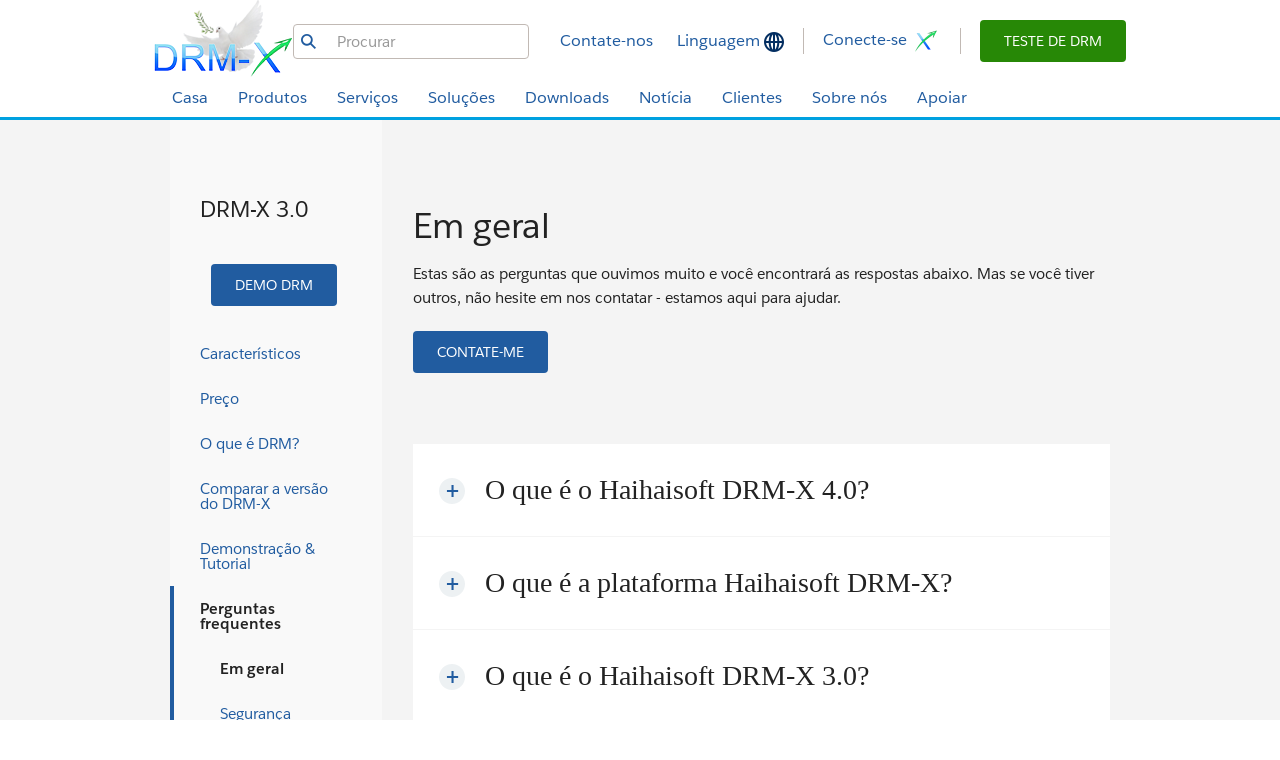

--- FILE ---
content_type: text/html; charset=utf-8
request_url: https://www.drm-x.com/Faqs-General.aspx?lang=pt
body_size: 17875
content:

	
<!DOCTYPE html>

<!--[if IE 8 ]><html lang="en" class="ie ie8 oldie desktop no-touch" xmlns="http://www.w3.org/1999...>
<!--[if IE 9 ]><html lang="en" class="ie ie9 desktop no-touch" xmlns="http://www.w3.org/1999...>
<!--[if (gt IE 9)|!(IE)]><!--><html lang="pt"><!--<![endif]-->

<head>
<!-- Google tag (gtag.js) -->
<script async src="https://www.googletagmanager.com/gtag/js?id=AW-17822594928"></script>
<script>
    window.dataLayer = window.dataLayer || [];
    function gtag() { dataLayer.push(arguments); }
    gtag('js', new Date());

    gtag('config', 'AW-17822594928');
</script>
<meta http-equiv="X-UA-Compatible" content="IE=11; IE=10; IE=9; IE=8; IE=7; IE=EDGE"/>
<link rel="icon" type="image/vnd.microsoft.icon" href="favicon.ico">
<link rel="shortcut icon" type="image/vnd.microsoft.icon" href="favicon.ico">
<title>DRM-X.com - Perguntas gerais sobre Haihaisoft DRM-X | Gerenciamento de direitos digitais DRM Proteger conteúdo PDF, SWF Flash Video(FLV),AVI,MP4,Windows Media(WMV,WMA,ASF)</title>
<meta http-equiv="content-type" content="text/html; charset=UTF-8">
<meta http-equiv="Content-Language" content="pt_br"/>
<meta charset="utf-8">
<meta content="width=device-width, initial-scale=1.0, maximum-scale=1.0" name="viewport">
<meta name="description" content="Perguntas gerais sobre o Haihaisoft DRM-X. O que é o Haihaisoft DRM-X? O que é o Haihaisoft DRM-X 3.0? O que é o Haihaisoft DRM-X Manager? Como funciona o Haihaisoft DRM-X? Para quem é a plataforma Haihaisoft DRM-X? Quais são alguns dos recursos do Haihaisoft DRM-X? Por que o gerenciamento de direitos digitais é importante? O que eu precisaria para usar a plataforma Haihaisoft DRM-X?" />
<meta name="Keywords" content="DRM, DRM-X, software DRM-X, software drm, soluções drm, Digital Rights Management, Digital Rights Management drm, proteção contra cópia, proteção de direitos autorais, media drm, haihaisoft drm, best drm, drm applications, drm ondemand, drm hospedado, drm online, proteção de conteúdo, proteção de propriedade intelectual, DRM entre plataformas, DRM móvel, serviço DRM, DRM entre dispositivos, DRM cruzado, DRM-X3.0">
<meta property="og:title" content="DRM-X.com - Perguntas gerais sobre Haihaisoft DRM-X | Gerenciamento de direitos digitais DRM Proteger conteúdo PDF, SWF Flash Video(FLV),AVI,MP4,Windows Media(WMV,WMA,ASF)"/>
<meta property="og:description" content="Perguntas gerais sobre o Haihaisoft DRM-X. O que é o Haihaisoft DRM-X? O que é o Haihaisoft DRM-X 3.0? O que é o Haihaisoft DRM-X Manager? Como funciona o Haihaisoft DRM-X? Para quem é a plataforma Haihaisoft DRM-X? Quais são alguns dos recursos do Haihaisoft DRM-X? Por que o gerenciamento de direitos digitais é importante? O que eu precisaria para usar a plataforma Haihaisoft DRM-X?" />
<meta property="og:image"/>
<meta property="og:site_name" content="www.drm-x.com"/>
<meta property="og:url" content="https://www.drm-x.com/Faqs-General.aspx"/>
<meta property="og:type" content="website"/>
<meta property="og:locale" content="pt_br"/>
<link rel="canonical" href="https://www.drm-x.com/Faqs-General.aspx"/>
<!-- HTML5 shim and Respond.js IE8 support of HTML5 elements and media queries -->
<!--[if lt IE 9]>
    <script src="dist/js/html5shiv.js"></script>
<![endif]-->

<link rel="stylesheet" href="dist/css/clientlibs_framework.min.css" type="text/css">
<link rel="stylesheet" href="dist/css/clientlibs_base.min.css" type="text/css">
</head>
	
<body>
	

<header class="container-fluid header-container">
    <div class="parsys iparsys">
		<div class="reference referenceComponent parbase section">
			<div class="cq-dd-paragraph">
				<div class="mobilenavigationcomp parbase mobileNavigationComponent">
					<nav class="container-fluid header-container">
						<div class="navbar">
							<div class="navbar-header-container">
								<div class="navbar-header">
									<button type="button" class="mobile-nav-toggle collapsed" data-toggle="collapse" data-target="#expandablenavigation">
										<span class="icon-bar"></span>
										<span class="icon-bar"></span>
										<span class="icon-bar"></span>
									</button>
									<div class="navbar-brand">
										<a href="Default.aspx" class="image-link">
											<img class="lazy img-responsive" src="dist/images/spacer.gif" alt="DRM-X.com" data-src="dist/images/DRM-X_logo2.png"/>
										</a>
									</div>
								</div>
							</div>
						</div>
						<div class="barComponent parbase section">
							<div class="margin-0-top-xs bg-haze bar-align-center" style="height:1px;width:100%;"></div>
						</div>
					</nav>
					<div class="mobile-navigation-drawer mobilenav">
						<div class="overlay"></div>
						<div class="mobile-drawer-container">
							<div class="mobile-drawer-navigation">
								<div class="drawer-previous"> 
									<span class="haihaisoft-icon icon-sfdc-icon-left-arrow"></span>
								</div>
								<div id="drawer-title" data-default-title="Casa"> 
									<span>Casa</span>
								</div>
								<div class="drawer-close"> 
									<span class="icon-sfdc-icon-x"></span>
								</div>
								<div class="coveo-form"> 
	                                <!-- Bing Search --> 
	                                <form class="form-inline margin-10-top-lg margin-10-bottom-lg text-center" onsubmit="return s_key(this)">
										<div class="form-group has-warning has-feedback" style="width: 250px; margin: 0 20px;">
											<input type="text" name="q" class="form-control" id="s_keyword" aria-describedby="qStatus" placeholder="Procurar">
											<span class="icon-sfdc-icon-magnifying-glass form-control-feedback" aria-hidden="true" onClick="return s_key(this)"></span> 
										</div>
									</form>
									<script language="javascript" type="text/javascript">
										function s_key(formname){
											var s_keyword = document.getElementById("s_keyword").value+" site:https://www.drm-x.com";
											window.open("http://www.bing.com/search?q="+ s_keyword);
										}
									</script>
	                            </div>
							</div>
							<div class="navigation-container drawer-container" style="overflow:scroll">
								<ul class="dynamic-links generic-links">
									<li> 
										<a data-target-drawer="platform" class="drawer-link-header has-child">
											<span class="haihaisoft-icon none"></span>
											<span class="linktitle">Produtos</span>
											<span class="haschildIcon"></span>
										</a>
										<div id="drawer_platform" class="drawer-child drawer-container" data-drawer-title="Produtos">
											<ul class="dynamic-links generic-links">
												<li> 
													<a data-target-drawer="DRMX4" class="drawer-link-header has-child">
														<span class="haihaisoft-icon none"></span>
														<span class="linktitle">DRM-X 4.0</span>
														<span class="badge text-bg-success">Recomendar</span>
																				
														<span class="haschildIcon"></span>
													</a>
													<div id="drawer_DRMX4" class="drawer-child drawer-container" data-drawer-title="DRM-X 4.0">
														<ul class="generic-links">
															<li>
																<a href="DRM-X4.0-Features.aspx" class="drawer-link-header">
																	<span class="haihaisoft-icon none"></span>
																	<span class="linktitle">Característicos</span>
																</a>
															</li>
															<li>
																<a href="Fees-Compare-4.0.aspx" class="drawer-link-header">
																<span class="haihaisoft-icon none"></span>
																	<span class="linktitle">Preço</span>
																</a>
															</li>
															<li>
																<a href="DRM-X4.0-What-is-new.aspx" class="drawer-link-header">
																<span class="haihaisoft-icon none"></span>
																	<span class="linktitle">O que há de novo?</span>
																</a>
															</li>
															<li>
																<a href="Fees-Compare-4.0.aspx#Compare-DRM-X-Account-Features" class="drawer-link-header">
																<span class="haihaisoft-icon none"></span>
																	<span class="linktitle">Comparar tipos de conta</span>
																</a>
															</li>
															<li>
																<a href="DRM-X4.0_Tutorial.aspx" class="drawer-link-header">
																<span class="haihaisoft-icon none"></span>
																	<span class="linktitle">Demonstração &amp; Tutorial</span>
																</a>
															</li>
															<li>
																<a href="What-Is-HTML5-DRM.aspx" class="drawer-link-header">
																<span class="haihaisoft-icon none"></span>
																	<span class="linktitle">O que é DRM HTML5?</span>
																</a>
															</li>
															<li>
																<a href="https://www.drm-x.com/xdrm-help/Faqs.aspx?CID=39" class="drawer-link-header">
																<span class="haihaisoft-icon none"></span>
																	<span class="linktitle">Ajuda do navegador Xvast</span>
																</a>
															</li>
														</ul>
													</div>
												</li>
												<li> 
													<a data-target-drawer="DRMX3" class="drawer-link-header has-child">
														<span class="haihaisoft-icon none"></span>
														<span class="linktitle">DRM-X 3.0</span>
														<span class="head-text" style="width:5px"></span>
														<span class="badge text-bg-dark">Velho</span>
														<span class="haschildIcon"></span>
													</a>
													<div id="drawer_DRMX3" class="drawer-child drawer-container" data-drawer-title="DRM-X 3.0 (Velho)">
														<ul class="generic-links">
															<li>
																<a href="DRM-X3.0-Features.aspx" class="drawer-link-header">
																	<span class="haihaisoft-icon none"></span>
																	<span class="linktitle">Característicos</span>
																</a>
															</li>
															<!-- <li>
																<a href="Fees-Compare-3.0.aspx" class="drawer-link-header">
																<span class="haihaisoft-icon none"></span>
																	<span class="linktitle">Preço</span>
																</a>
															</li> -->
															<li>
																<a href="What-Is-DRM.aspx" class="drawer-link-header">
																<span class="haihaisoft-icon none"></span>
																	<span class="linktitle">O que é DRM?</span>
																</a>
															</li>
															<li>
																<a href="What_Is_Video_DRM.aspx" class="drawer-link-header">
																<span class="haihaisoft-icon none"></span>
																	<span class="linktitle">O que é DRM vídeo?</span>
																</a>
															</li>
															<li>
																<a href="Fees-Compare-3.0.aspx#Compare-DRM-X-Account-Features" class="drawer-link-header">
																<span class="haihaisoft-icon none"></span>
																	<span class="linktitle">Comparar tipos de conta</span>
																</a>
															</li>
															<li>
																<a href="DRM-X3.0_Tutorial.aspx" class="drawer-link-header">
																<span class="haihaisoft-icon none"></span>
																	<span class="linktitle">Demonstração &amp; Tutorial</span>
																</a>
															</li>
															<li>
																<a href="Faqs-General.aspx" class="drawer-link-header">
																<span class="haihaisoft-icon none"></span>
																	<span class="linktitle">Perguntas frequentes</span>
																</a>
															</li>
														</ul>
													</div>
												</li>
												<li>
													<a href="Compare-DRM-Version.aspx" class="drawer-link-header">
														<span class="haihaisoft-icon none"></span>
														<span class="linktitle">Comparar versões do DRM-X</span>
													</a>
												</li>
											</ul>
										</div>
									</li>
									<li>
										<a data-target-drawer="services" class="drawer-link-header has-child">
											<span class="haihaisoft-icon none"></span>
											<span class="linktitle">Serviços</span>
											<span class="haschildIcon"></span>
										</a>
										<div id="drawer_services" class="drawer-child drawer-container" data-drawer-title="Serviços">
											<ul class="generic-links">
												<li>
													<a href="https://www.haihaisoft.com/pt/Platform.aspx" class="drawer-link-header">
														<span class="haihaisoft-icon none"></span>
														<span class="linktitle">Visão geral</span> 
													</a>
												</li>
												<li> 
													<a href="https://www.haihaisoft.com/pt/customize_xvast_chrome.aspx" class="drawer-link-header"> 
														<span class="haihaisoft-icon none"></span> 
														<span class="linktitle">Personalizar o navegador Xvast (Chrome)</span> 
													</a>
												</li>
												<li> 
													<a href="https://www.haihaisoft.com/pt/DRM-X.aspx" class="drawer-link-header"> 
														<span class="haihaisoft-icon none"></span> 
														<span class="linktitle">Gerenciamento de direitos digitais DRM-X</span> 
													</a> 
												</li>
												<li> 
													<a href="https://www.haihaisoft.com/pt/Video-DRM-Protection.aspx" class="drawer-link-header"> 
														<span class="haihaisoft-icon none"></span>
														<span class="linktitle">Proteção DRM de vídeo</span> 
													</a> 
												</li>
												<li> 
													<a href="https://www.haihaisoft.com/pt/Zoom-Meeting-Protection.aspx" class="drawer-link-header"> 
														<span class="haihaisoft-icon none"></span>
														<span class="linktitle">Proteção de videoconferência/reunião de Zoom</span> 
													</a> 
												</li>
												<li> 
													<a href="https://www.haihaisoft.com/pt/HTML-Encryption.aspx" class="drawer-link-header"> 
														<span class="haihaisoft-icon none"></span> 
														<span class="linktitle">Criptografia HTML</span> 
													</a> 
												</li>
												<li> 
													<a href="https://www.haihaisoft.com/pt/Smart-Prevent-Screen-Recording.aspx" class="drawer-link-header"> 
														<span class="haihaisoft-icon none"></span> 
														<span class="linktitle">Gravação de tela de prevenção inteligente</span> 
													</a> 
												</li>
												<li> 
													<a href="https://www.haihaisoft.com/pt/Dynamic-Website-DRM-Protection.aspx" class="drawer-link-header"> 
														<span class="haihaisoft-icon none"></span> 
														<span class="linktitle">Proteção DRM de site dinâmico</span> 
													</a> 
												</li>
												<li> 
													<a href="https://www.haihaisoft.com/pt/Document-Security.aspx" class="drawer-link-header"> 
														<span class="haihaisoft-icon none"></span>
														<span class="linktitle">Segurança de documentos</span> 
													</a> 
												</li>
												<li> 
													<a href="https://www.haihaisoft.com/pt/Image-Protection.aspx" class="drawer-link-header"> 
														<span class="haihaisoft-icon none"></span>
														<span class="linktitle">Proteção de imagem</span> 
													</a> 
												</li>
												<li> 
													<a href="https://www.haihaisoft.com/pt/JavaScript-Encryption.aspx" class="drawer-link-header"> 
														<span class="haihaisoft-icon none"></span>
														<span class="linktitle">Criptografia JavaScript</span> 
													</a> 
												</li>
												<li> 
													<a href="https://www.haihaisoft.com/pt/PPT-Copy-Protection.aspx" class="drawer-link-header"> 
														<span class="haihaisoft-icon none"></span>
														<span class="linktitle">Proteção contra cópia PPT</span> 
													</a> 
												</li>
												<li> 
													<a href="https://www.haihaisoft.com/pt/Live-Streaming-Encryption.aspx" class="drawer-link-header"> 
														<span class="haihaisoft-icon none"></span>
														<span class="linktitle">Criptografia de transmissão ao vivo</span> 
													</a> 
												</li>
												<li> 
													<a href="https://www.haihaisoft.com/pt/VR-Video-Encryption.aspx" class="drawer-link-header"> 
														<span class="haihaisoft-icon none"></span>
														<span class="linktitle">Panorama 360°/criptografia de vídeo VR</span> 
													</a> 
												</li>
												<li> 
													<a href="https://www.haihaisoft.com/pt/WordPress-Video-Content-DRM-Protection.aspx" class="drawer-link-header"> 
														<span class="haihaisoft-icon none"></span>
														<span class="linktitle">Proteção de DRM de vídeo/conteúdo do WordPress</span> 
													</a> 
												</li>
											</ul>
										</div>
									</li>
									<li> 
										<a data-target-drawer="solutions" class="drawer-link-header has-child"> 
											<span class="haihaisoft-icon none"></span> 
											<span class="linktitle">Soluções</span> 
											<span class="haschildIcon"></span> 
										</a>
										<div id="drawer_solutions" class="drawer-child drawer-container" data-drawer-title="Soluções">
											<ul class="generic-links">
												<li>
													<a href="https://www.haihaisoft.com/pt/Solutions.aspx" class="drawer-link-header"> 
														<span class="haihaisoft-icon none"></span> 
														<span class="linktitle">Visão geral</span> 
													</a> 
												</li>
												<li>
													<a href="https://www.haihaisoft.com/pt/Video-DRM-Protection.aspx" class="drawer-link-header"> 
														<span class="haihaisoft-icon none"></span> 
														<span class="linktitle">Proteção de vídeo</span> 
													</a> 
												</li>
												<li>
													<a href="https://www.haihaisoft.com/pt/Web-page-security.aspx" class="drawer-link-header"> 
														<span class="haihaisoft-icon none"></span> 
														<span class="linktitle">Segurança da página da Web</span> 
													</a> 
												</li>
												<li>
													<a href="https://www.haihaisoft.com/pt/Enterprise-DRM.aspx" class="drawer-link-header"> 
														<span class="haihaisoft-icon none"></span> 
														<span class="linktitle">Soluções corporativas de DRM</span> 
													</a> 
												</li>
												<li>
													<a href="https://www.haihaisoft.com/pt/Secure-files-share.aspx" class="drawer-link-header"> 
														<span class="haihaisoft-icon none"></span> 
														<span class="linktitle">Compartilhamento seguro de arquivos</span> 
													</a> 
												</li>
												<li> 
													<a href="https://www.haihaisoft.com/pt/Mobile.aspx" class="drawer-link-header"> 
														<span class="haihaisoft-icon none"></span> 
														<span class="linktitle">Telefone celular e dispositivos portáteis</span> 
													</a> 
												</li>
												<li> 
													<a href="https://www.haihaisoft.com/pt/batch_encoding.aspx" class="drawer-link-header"> 
														<span class="haihaisoft-icon none"></span>
														<span class="linktitle">Automatize a solução de codificação em lote</span> 
													</a> 
												</li>
												<li> 
													<a href="https://www.haihaisoft.com/pt/batch_protect_Audio_Video.aspx" class="drawer-link-header"> 
														<span class="haihaisoft-icon none"></span>
														<span class="linktitle">Automatize a proteção em lote de áudio/vídeo</span> 
													</a> 
												</li>
												<li> 
													<a href="https://www.haihaisoft.com/pt/batch_protect_PDF.aspx" class="drawer-link-header"> 
														<span class="haihaisoft-icon none"></span>
														<span class="linktitle">Automatize documentos PDF protegidos em lote</span> 
													</a> 
												</li>
											</ul>
										</div>
									</li>
									<li> 
										<a data-target-drawer="download" class="drawer-link-header has-child"> 
											<span class="haihaisoft-icon none"></span> 
											<span class="linktitle">Downloads</span> 
											<span class="haschildIcon"></span> 
										</a>
										<div id="drawer_download" class="drawer-child drawer-container" data-drawer-title="Centro de download gratuito">
											<ul class="generic-links">
												<li> 
													<a href="https://www.haihaisoft.com/pt/Free_download.aspx" class="drawer-link-header"> 
														<span class="haihaisoft-icon none"></span> 
														<span class="linktitle">Centro de download gratuito</span> 
													</a> 
												</li>
												<li> 
													<a href="https://www.xvast.com" class="drawer-link-header" target="_blank"> 
														<span class="haihaisoft-icon none"></span> 
														<span class="linktitle">Navegador Xvast</span> 
													</a> 
												</li>
												<li> 
													<a href="https://hhmeet.com" class="drawer-link-header" target="_blank"> 
														<span class="haihaisoft-icon none"></span> 
														<span class="linktitle">HHMeet - aplicativo de reunião segura</span> 
													</a> 
												</li>
												<li> 
													<a href="https://www.haihaisoft.com/pt/DRM-X-4.0-Automatic-Batch-Encryption.aspx" class="drawer-link-header"> 
														<span class="haihaisoft-icon none"></span>
														<span class="linktitle">Ferramenta de criptografia de lote automática DRM-X 4.0 (código aberto)</span> 
													</a> 
												</li>
												<li> 
													<a href="https://www.haihaisoft.com/pt/huplayer.aspx" class="drawer-link-header"> 
														<span class="haihaisoft-icon none"></span>
														<span class="linktitle">Haihaisoft HUPlayer</span> 
													</a> 
												</li>
												<li> 
													<a href="https://www.haihaisoft.com/pt/PDF_Reader_download.aspx" class="drawer-link-header"> 
														<span class="haihaisoft-icon none"></span>
														<span class="linktitle">Leitor de PDF Haihaisoft</span> 
													</a> 
												</li>
												<li> 
													<a href="https://www.haihaisoft.com/pt/DRM-X_3.0_Desktop_Packager.aspx" class="drawer-link-header"> 
														<span class="haihaisoft-icon none"></span>
														<span class="linktitle">DRM-X 3.0 Proteger Áudio/Vídeo e Ferramenta PDF</span> 
													</a> 
												</li>
												<li> 
													<a href="https://www.haihaisoft.com/pt/document.aspx" class="drawer-link-header"> 
														<span class="haihaisoft-icon none"></span>
														<span class="linktitle">Documentação</span> 
													</a> 
												</li>
											</ul>
										</div>
									</li>
									<li> 
										<a data-target-drawer="news" class="drawer-link-header has-child"> 
											<span class="haihaisoft-icon none"></span>
											<span class="linktitle">Notícia</span>
											<span class="haschildIcon"></span> 
										</a>
										<div id="drawer_news" class="drawer-child drawer-container" data-drawer-title="Notícia">
											<ul class="generic-links">
												<li> 
													<a href="https://www.haihaisoft.com/pt/Events.aspx" class="drawer-link-header"> 
														<span class="haihaisoft-icon none"></span>
														<span class="linktitle">Notícia</span> 
													</a> 
												</li>
												<li> 
													<a href="https://www.haihaisoft.com/pt/EventList.aspx?CID=2" class="drawer-link-header"> 
														<span class="haihaisoft-icon none"></span>
														<span class="linktitle">Notícias de DRM</span> </a> 
												</li>
												<li> 
													<a href="https://www.haihaisoft.com/pt/EventList.aspx?CID=3" class="drawer-link-header"> 
														<span class="haihaisoft-icon none"></span>
														<span class="linktitle">Notícias do cliente</span> </a> 
												</li>
												<li> 
													<a href="https://www.haihaisoft.com/pt/EventList.aspx?CID=4" class="drawer-link-header"> 
														<span class="haihaisoft-icon none"></span> 
														<span class="linktitle">Notícias do desenvolvedor</span> 
													</a> 
												</li>
												<li> 
													<a href="https://www.haihaisoft.com/pt/EventList.aspx?CID=8" class="drawer-link-header"> 
														<span class="haihaisoft-icon none"></span> 
														<span class="linktitle">Laboratório de Inovação DRM</span> 
													</a> 
												</li>
											</ul>
										</div>
									</li>
									<li> 
										<a data-target-drawer="clients" class="drawer-link-header has-child"> 
											<span class="haihaisoft-icon none"></span> 
											<span class="linktitle">Clientes</span> 
											<span class="haschildIcon"></span> 
										</a>
										<div id="drawer_clients" class="drawer-child drawer-container" data-drawer-title="Clientes">
											<ul class="generic-links">
												<li> 
													<a href="https://www.haihaisoft.com/pt/Customers.aspx" class="drawer-link-header"> 
														<span class="haihaisoft-icon none"></span>
														<span class="linktitle">Clientes</span>
													</a> 
												</li>
												<li> 
													<a href="https://www.haihaisoft.com/pt/Case_study.aspx" class="drawer-link-header"> 
														<span class="haihaisoft-icon none"></span>
														<span class="linktitle">Estudos de caso</span> 
													</a> 
												</li>
											</ul>
										</div>
									</li>
									<li> 
										<a data-target-drawer="company" class="drawer-link-header has-child"> 
											<span class="haihaisoft-icon none"></span> 
											<span class="linktitle">Sobre nós</span> 
											<span class="haschildIcon"></span> 
										</a>
										<div id="drawer_company" class="drawer-child drawer-container" data-drawer-title="Sobre nós">
											<ul class="generic-links">
												<li> 
													<a href="https://www.haihaisoft.com/pt/WhyHaihaisoft.aspx" class="drawer-link-header">
														<span class="haihaisoft-icon none"></span> 
														<span class="linktitle">Por que Haihaisoft?</span>
													</a> 
												</li>
												<li> 
													<a href="https://www.haihaisoft.com/pt/Company.aspx" class="drawer-link-header"> 
														<span class="haihaisoft-icon none"></span>
														<span class="linktitle">Sobre a Haihaisoft</span> 
													</a> 
												</li>
												<li> 
													<a href="https://www.haihaisoft.com/pt/Culture.aspx" class="drawer-link-header">
														<span class="haihaisoft-icon none"></span> 
														<span class="linktitle">Cultura</span> 
													</a> 
												</li>
												<li>
													<a href="https://www.haihaisoft.com/pt/Partners.aspx" class="drawer-link-header ">
														<span class="haihaisoft-icon none"></span> 
														<span class="linktitle">Parceiros</span> 
													</a> 
												</li>
												<li> 
													<a href="https://www.haihaisoft.com/pt/jobs.aspx'>" class="drawer-link-header">
														<span class="haihaisoft-icon none"></span> 
														<span class="linktitle">Carreiras</span> 
													</a> 
												</li>
											</ul>
										</div>
									</li>
									<li> 
										<a data-target-drawer="support" class="drawer-link-header has-child"> 
											<span class="haihaisoft-icon none"></span> 
											<span class="linktitle">Apoiar</span>
											<span class="haschildIcon"></span> 
										</a>
										<div id="drawer_support" class="drawer-child drawer-container" data-drawer-title="Apoiar">
											<ul class="generic-links">
												<li>
													<a href="https://www.haihaisoft.com/pt/Help.aspx" class="drawer-link-header"> 
														<span class="haihaisoft-icon none"></span>
														<span class="linktitle">Visão geral</span> </a>
												</li>
												<li>
													<a href="https://www.drm-x.com/xdrm-help/help.aspx" class="drawer-link-header" target="_blank"> 
														<span class="haihaisoft-icon none"></span>
														<span class="linktitle">Central de Ajuda do DRM-X</span>
													</a>
												</li>
												<li>
													<a href="DRM-X3.0_Tutorial.aspx" class="drawer-link-header" target="_blank"> 
														<span class="haihaisoft-icon none"></span> 
														<span class="linktitle">Tutorial em vídeo DRM-X 3.0</span>
													</a>
												</li>
												<li>
													<a href="DRM-X4.0_Tutorial.aspx" class="drawer-link-header" target="_blank"> 
														<span class="haihaisoft-icon none"></span> 
														<span class="linktitle">Tutorial em vídeo DRM-X 4.0</span>
													</a>
												</li>
												<li>
													<a href="https://www.drm-x.com/xdrm-help/Faqs.aspx?CID=39" class="drawer-link-header" target="_blank"> 
														<span class="haihaisoft-icon none"></span> 
														<span class="linktitle">Ajuda do navegador Xvast</span>
													</a>
												</li>
											</ul>
										</div>
									</li>
									<li> 
										<a data-target-drawer="login" class="drawer-link-header has-child"> 
											<span class="haihaisoft-icon none"></span> 
											<span class="linktitle">Conecte-se</span>
											<span class="haschildIcon"></span> 
										</a>
										<div id="drawer_login" class="drawer-child drawer-container" data-drawer-title="Conecte-se">
											<ul class="generic-links">
												<li>
													<a href="https://4.drm-x.cn/Account.aspx" class="drawer-link-header" target="_blank"> 
														<span class="haihaisoft-icon none"></span>
														<span class="linktitle">DRM-X 4.0 China</span> </a>
												</li>
												<li>
													<a href="https://4.drm-x.com/Account.aspx" class="drawer-link-header" target="_blank"> 
														<span class="haihaisoft-icon none"></span>
														<span class="linktitle">DRM-X 4.0 Internacional</span>
													</a>
												</li>
												<li>
													<a href="https://3.drm-x.com/Account.aspx" class="drawer-link-header" target="_blank"> 
														<span class="haihaisoft-icon none"></span> 
														<span class="linktitle">DRM-X 3.0 (Velho)</span>
													</a>
												</li>
											</ul>
										</div>
									</li>
								</ul>
							</div>
							<div class="mobile-drawer-footer bg-karl-the-fog">
								<div class="gradient"></div>
								<div id="default-links">
									<a href="tel:+64 27 507 9959">+64 27 507 9959</a> 
									<span>|</span> 
									<a href="Fees-Compare-4.0.aspx">Teste de DRM</a> 
								</div>
							</div>
						</div>
					</div>
				</div>
			</div>
		</div>
		<div class="reference referenceComponent parbase section">
			<nav class="globalnavbar hidden-xs hidden-sm" role="navigation">
				<div class="container globalnavbar-header-container">
					<div class="globalnavbar-header row">
						<div class="logo-container col">
							<div class="globalnavbar-logo"> 
								<a href="Default.aspx" class="image-link"> 
									<img class="lazy" alt="DRM-X.com" src="dist/images/spacer.gif" data-src="dist/images/DRM-X_logo2.png"/> 
								</a> 
							</div>
						</div>
						<div class="globalnav-menu-container col">
							<div class="menu-item-container menuWidth">
								<ul style="background-color: #e6eef4;">
									<li class="overlayMenuItem primary-menu-item border-brand-blue">
										<h2 class="root-nav-heading">
											<a class="globalnavbar-expander" href="Default.aspx">Casa</a> 
										</h2>
									</li>
									<li class="overlayMenuItem primary-menu-item border-brand-blue">
										<h2 class="root-nav-heading"> 
											<a class="globalnavbar-expander" href="DRM-X4.0-Features.aspx">Produtos</a> 
										</h2>
										<div class="subOverlayMenu leftAlignedSubMenuElement sub-nav-offset-120">
											<div class="globalnavbar-expandable-container container-fluid hidden-xs">
												<div role="tabpanel" class="row tab-wrap" style="width: 530px;">
													<div class="columnContainer parbase section">
														<div data-target-init-function="columnContainer.targetInit" class="columns-wrapper column-container-component">
															<div class="bg-snow  bg-opacity" style="filter:alpha(opacity=100); opacity:1.0;">&nbsp; </div>
															<div class="container">
																<div class="row columns-wrapper">																				
																	<div class="col text-left col-xs-12 col-sm-12 col-md-6 col-lg-6">
																		<div class="headingComponent parbase section">
																			<h2 class="h4 text-night text-left margin-20-top-lg margin-10-bottom-lg"> 
																				<a class="text-cirrus" href="DRM-X4.0-Features.aspx">
																					<span class="header-text head-text">DRM-X 4.0</span>
																					<span class="head-text" style="width:5px"></span>
																					<span class="badge text-bg-success">Recomendar</span>
																				</a> 
																			</h2>
																		</div>
																		<div class="headingComponent parbase section">
																			<h2 class="h5gn text-cirrus text-left margin-10-bottom-lg">
																				<a class="text-cirrus" href="DRM-X4.0-Features.aspx">
																					<span class="header-text"> Característicos </span>
																				</a>
																			</h2>
																		</div>
																		<div class="headingComponent parbase section">
																			<h2 class="h5gn text-cirrus text-left margin-10-bottom-lg">
																				<a class="text-cirrus" href="Fees-Compare-4.0.aspx">
																					<span class="header-text"> Preço </span>
																				</a>
																			</h2>
																		</div>
																		<div class="headingComponent parbase section">
																			<h2 class="h5gn text-cirrus text-left margin-10-bottom-lg">
																				<a contextmenu=""class="text-cirrus" href="DRM-X4.0-What-is-new.aspx">
																					<span class="header-text"> O que há de novo? </span>
																				</a>
																			</h2>
																		</div>
																		<div class="headingComponent parbase section">
																			<h2 class="h5gn text-cirrus text-left margin-10-bottom-lg">
																				<a class="text-cirrus" href="Fees-Compare-4.0.aspx#Compare-DRM-X-Account-Features">
																					<span class="header-text"> Comparar tipos de conta </span>
																				</a>
																			</h2>
																		</div>
																		<div class="headingComponent parbase section">
																			<h2 class="h5gn text-cirrus text-left margin-10-bottom-lg">
																				<a class="text-cirrus" href="DRM-X4.0_Tutorial.aspx">
																					<span class="header-text"> Demonstração &amp; Tutorial </span>
																				</a>
																			</h2>
																		</div>
																		<div class="headingComponent parbase section">
																			<h2 class="h5gn text-cirrus text-left margin-10-bottom-lg">
																				<a class="text-cirrus" href="What-Is-HTML5-DRM.aspx">
																					<span class="header-text"> O que é DRM HTML5? </span>
																				</a>
																			</h2>
																		</div>
																		<div class="headingComponent parbase section">
																			<h2 class="h5gn text-cirrus text-left margin-10-bottom-lg">
																				<a class="text-cirrus" href='https://www.drm-x.com/xdrm-help/Faqs.aspx?CID=39'>
																					<span class="header-text">Ajuda do navegador Xvast</span>
																				</a>
																			</h2>
																		</div>
																	</div>
																	<div class="col text-left col-xs-12 col-sm-12 col-md-6 col-lg-6">
																		<div class="headingComponent parbase section">
																			<h2 class="h4 text-night text-left margin-20-top-lg margin-10-bottom-lg"> 
																				<a class="text-cirrus" href="DRM-X3.0-Features.aspx">
																					<span class="header-text head-text">DRM-X 3.0</span> 
																					<span class="head-text" style="width:5px"></span>
																					<span class="badge text-bg-dark">Velho</span>
																				</a> 
																			</h2>
																		</div>
																		<div class="headingComponent parbase section">
																			<h2 class="h5gn text-cirrus text-left margin-10-bottom-lg">
																				<a class="text-cirrus" href="DRM-X3.0-Features.aspx">
																					<span class="header-text"> Característicos </span>
																				</a>
																			</h2>
																		</div>
																		<!-- <div class="headingComponent parbase section">
																			<h2 class="h5gn text-cirrus text-left margin-10-bottom-lg">
																				<a class="text-cirrus" href="Fees-Compare-3.0.aspx">
																					<span class="header-text"> Preço </span>
																				</a>
																			</h2>
																		</div> -->
																		<div class="headingComponent parbase section">
																			<h2 class="h5gn text-cirrus text-left margin-10-bottom-lg">
																				<a class="text-cirrus" href="What-Is-DRM.aspx">
																					<span class="header-text"> O que é DRM? </span>
																				</a>
																			</h2>
																		</div>
																		<div class="headingComponent parbase section">
																			<h2 class="h5gn text-cirrus text-left margin-10-bottom-lg">
																				<a class="text-cirrus" href="What_Is_Video_DRM.aspx">
																					<span class="header-text"> O que é DRM vídeo? </span>
																				</a>
																			</h2>
																		</div>
																		<div class="headingComponent parbase section">
																			<h2 class="h5gn text-cirrus text-left margin-10-bottom-lg">
																				<a class="text-cirrus" href="DRM-X3.0_Tutorial.aspx">
																					<span class="header-text"> Demonstração &amp; Tutorial </span>
																				</a>
																			</h2>
																		</div>
																		<div class="headingComponent parbase section">
																			<h2 class="h5gn text-cirrus text-left margin-10-bottom-lg">
																				<a class="text-cirrus" href="Faqs-General.aspx">
																					<span class="header-text"> Perguntas frequentes </span>
																				</a>
																			</h2>
																		</div>
																		<div class="headingComponent parbase section">
																			<h2 class="h5gn text-cirrus text-left margin-10-bottom-lg">
																				<a class="text-cirrus" href="Compare-DRM-Version.aspx">
																					<span class="header-text"> Comparar versões do DRM-X </span>
																				</a>
																			</h2>
																		</div>
																	</div>
																</div>
																<div class="row"> </div>
															</div>
														</div>
													</div>
												</div>
											</div>
										</div>
									</li>
									<li class="overlayMenuItem primary-menu-item border-brand-blue">
										<h2 class="root-nav-heading">
											<a class="globalnavbar-expander" href="https://www.haihaisoft.com/pt/Platform.aspx">Serviços</a>
										</h2>
										<div class="subOverlayMenu leftAlignedSubMenuElement sub-nav-offset-140">
											<div class="globalnavbar-expandable-container container-fluid hidden-xs">
												<div role="tabpanel" class="row tab-pane" style="width: 330px;">
													<div class="container tab-wrap">
														<div class="columnContainer parbase section">
															<div data-target-init-function="columnContainer.targetInit" class="columns-wrapper column-container-component">
																<div class="bg-snow bg-opacity" style="filter:alpha(opacity=100); opacity:1.0;">&nbsp; </div>
																<div class="container">
																	<div class="row columns-wrapper">
																		<div class="col  text-left col-xs-12 col-sm-12 col-md-12 col-lg-12">
																			<div class="headingComponent parbase section">
																				<h2 class="h5gn text-cirrus text-left margin-20-top-lg margin-10-bottom-lg">
																					<a class="text-cirrus" href="https://www.haihaisoft.com/pt/Platform.aspx" target="_blank">
																						<span class="header-text">Visão geral</span>
																					</a>
																				</h2>
																			</div>
																			<div class="headingComponent parbase section">
																				<h2 class="h5gn text-cirrus text-left margin-10-bottom-lg"> 
																					<a class="text-cirrus" href="https://www.haihaisoft.com/pt/customize_xvast_chrome.aspx" target="_blank"> 
																						<span class="header-text"> Personalizar o navegador Xvast (Chrome) </span> 
																					</a> 
																				</h2>
																			</div>
																			<div class="headingComponent parbase section">
																				<h2 class="h5gn text-cirrus text-left margin-10-bottom-lg"> 
																					<a class="text-cirrus" href="https://www.haihaisoft.com/pt/DRM-X.aspx" target="_blank"> 
																						<span class="header-text"> Gerenciamento de direitos digitais DRM-X </span> 
																					</a> 
																				</h2>
																			</div>
																			<div class="headingComponent parbase section">
																				<h2 class="h5gn text-cirrus text-left margin-10-bottom-lg"> 
																					<a class="text-cirrus" href="https://www.haihaisoft.com/pt/Video-DRM-Protection.aspx" target="_blank"> 
																						<span class="header-text"> Proteção DRM de vídeo </span> 
																					</a> 
																				</h2>
																			</div>
																			<div class="headingComponent parbase section">
																				<h2 class="h5gn text-cirrus text-left margin-10-bottom-lg"> 
																					<a class="text-cirrus" href="https://www.haihaisoft.com/pt/Zoom-Meeting-Protection.aspx" target="_blank"> 
																						<span class="header-text"> Proteção de videoconferência/reunião de Zoom </span> 
																					</a> 
																				</h2>
																			</div>
																			<div class="headingComponent parbase section">
																				<h2 class="h5gn text-cirrus text-left margin-10-bottom-lg"> 
																					<a class="text-cirrus" href="https://www.haihaisoft.com/pt/HTML-Encryption.aspx" target="_blank"> 
																						<span class="header-text"> Criptografia HTML </span> 
																					</a> 
																				</h2>
																			</div>
																			<div class="headingComponent parbase section">
																				<h2 class="h5gn text-cirrus text-left margin-10-bottom-lg"> 
																					<a class="text-cirrus" href="https://www.haihaisoft.com/pt/Smart-Prevent-Screen-Recording.aspx" target="_blank"> 
																						<span class="header-text"> Gravação de tela de prevenção inteligente </span> 
																					</a> 
																				</h2>
																			</div>
																			<div class="headingComponent parbase section">
																				<h2 class="h5gn text-cirrus text-left margin-10-bottom-lg"> 
																					<a class="text-cirrus" href="https://www.haihaisoft.com/pt/Dynamic-Website-DRM-Protection.aspx" target="_blank"> 
																						<span class="header-text"> Proteção DRM de site dinâmico </span> 
																					</a> 
																				</h2>
																			</div>
																			<div class="headingComponent parbase section">
																				<h2 class="h5gn text-cirrus text-left margin-10-bottom-lg"> 
																					<a class="text-cirrus" href="https://www.haihaisoft.com/pt/Document-Security.aspx" target="_blank"> 
																						<span class="header-text"> Segurança de documentos </span> 
																					</a> 
																				</h2>
																			</div>
																			<div class="headingComponent parbase section">
																				<h2 class="h5gn text-cirrus text-left margin-10-bottom-lg"> 
																					<a class="text-cirrus" href="https://www.haihaisoft.com/pt/Image-Protection.aspx" target="_blank"> 
																						<span class="header-text"> Proteção de imagem </span> 
																					</a> 
																				</h2>
																			</div>
																			<div class="headingComponent parbase section">
																				<h2 class="h5gn text-cirrus text-left margin-10-bottom-lg"> 
																					<a class="text-cirrus" href="https://www.haihaisoft.com/pt/JavaScript-Encryption.aspx" target="_blank"> 
																						<span class="header-text"> Criptografia JavaScript </span> 
																					</a> 
																				</h2>
																			</div>
																			<div class="headingComponent parbase section">
																				<h2 class="h5gn text-cirrus text-left margin-10-bottom-lg"> 
																					<a class="text-cirrus" href="https://www.haihaisoft.com/pt/PPT-Copy-Protection.aspx" target="_blank"> 
																						<span class="header-text"> Proteção contra cópia PPT </span> 
																					</a> 
																				</h2>
																			</div>
																			<div class="headingComponent parbase section">
																				<h2 class="h5gn text-cirrus text-left margin-10-bottom-lg"> 
																					<a class="text-cirrus" href="https://www.haihaisoft.com/pt/Live-Streaming-Encryption.aspx" target="_blank"> 
																						<span class="header-text"> Criptografia de transmissão ao vivo </span> 
																					</a> 
																				</h2>
																			</div>
																			<div class="headingComponent parbase section">
																				<h2 class="h5gn text-cirrus text-left margin-10-bottom-lg"> 
																					<a class="text-cirrus" href="https://www.haihaisoft.com/pt/VR-Video-Encryption.aspx" target="_blank"> 
																						<span class="header-text"> Panorama 360°/criptografia de vídeo VR </span> 
																					</a> 
																				</h2>
																			</div>
																			<div class="headingComponent parbase section">
																				<h2 class="h5gn text-cirrus text-left margin-10-bottom-lg"> 
																					<a class="text-cirrus" href="https://www.haihaisoft.com/pt/WordPress-Video-Content-DRM-Protection.aspx" target="_blank"> 
																						<span class="header-text"> Proteção de DRM de vídeo/conteúdo do WordPress </span> 
																					</a> 
																				</h2>
																			</div>
																			<div class="headingComponent parbase section">
																				<h2 class="h5gn text-cirrus text-left margin-10-bottom-lg">
																					<a class="text-cirrus" href="https://www.haihaisoft.com/pt/Integrating_system.aspx" target="_blank"> 
																						<span class="header-text"> Integrando o DRM-X com seu próprio sistema </span> 
																					</a> 
																				</h2>
																			</div>
																		</div>
																	</div>
																<div class="row"> </div>
																</div>
														</div>
														</div>
													</div>
												</div>
											</div>
										</div>
									</li>
									<li class="overlayMenuItem primary-menu-item border-brand-blue">
										<h2 class="root-nav-heading">
											<a class="globalnavbar-expander" href="https://www.haihaisoft.com/pt/Solutions.aspx">
												Soluções
											</a>
										</h2>
										<div class="subOverlayMenu leftAlignedSubMenuElement sub-nav-offset-140">
											<div class="globalnavbar-expandable-container container-fluid hidden-xs">
												<div role="tabpanel" class="row tab-pane" style="width: 330px;">
													<div class="container tab-wrap">
														<div class="columnContainer parbase section">
															<div data-target-init-function="columnContainer.targetInit" class="columns-wrapper column-container-component">
																<div class="bg-snow bg-opacity" style="filter:alpha(opacity=100); opacity:1.0;">&nbsp; </div>
																<div class="container">
																	<div class="row columns-wrapper">
																		<div class="col text-left col-xs-12 col-sm-12 col-md-12 col-lg-12">
																			<div class="headingComponent parbase section">
																				<h2 class="h5gn text-cirrus text-left margin-20-top-lg margin-10-bottom-lg"> 
																					<a class="text-cirrus" href="https://www.haihaisoft.com/pt/Solutions.aspx" target="_blank"> 
																						<span class="header-text">Visão geral</span> 
																					</a> 
																				</h2>
																			</div>
																			<div class="headingComponent parbase section">
																				<h2 class="h5gn text-cirrus text-left margin-10-bottom-lg"> 
																					<a class="text-cirrus" href="https://www.haihaisoft.com/pt/Video-DRM-Protection.aspx" target="_blank"> 
																						<span class="header-text"> Proteção de vídeo </span> 
																					</a> 
																				</h2>
																			</div>
																			<div class="headingComponent parbase section">
																				<h2 class="h5gn text-cirrus text-left margin-10-bottom-lg"> 
																					<a class="text-cirrus" href="https://www.haihaisoft.com/pt/Web-page-security.aspx" target="_blank"> 
																						<span class="header-text"> Segurança da página da Web </span> 
																					</a> 
																				</h2>
																			</div>
																			<div class="headingComponent parbase section">
																				<h2 class="h5gn text-cirrus text-left margin-10-bottom-lg"> 
																					<a class="text-cirrus" href="https://www.haihaisoft.com/pt/Enterprise-DRM.aspx" target="_blank"> 
																						<span class="header-text"> Soluções corporativas de DRM </span> 
																					</a> 
																				</h2>
																			</div>
																			<div class="headingComponent parbase section">
																				<h2 class="h5gn text-cirrus text-left margin-10-bottom-lg"> 
																					<a class="text-cirrus" href="https://www.haihaisoft.com/pt/Secure-files-share.aspx" target="_blank"> 
																						<span class="header-text"> Compartilhamento seguro de arquivos </span> 
																					</a> 
																				</h2>
																			</div>
																			<div class="headingComponent parbase section">
																				<h2 class="h5gn text-cirrus text-left margin-10-bottom-lg"> 
																					<a class="text-cirrus" href="https://www.haihaisoft.com/pt/Mobile.aspx" target="_blank"> 
																						<span class="header-text"> Telefone celular e dispositivos portáteis </span> 
																					</a> 
																				</h2>
																			</div>
																			<div class="headingComponent parbase section">
																				<h2 class="h5gn text-cirrus text-left margin-10-bottom-lg"> 
																					<a class="text-cirrus" href="https://www.haihaisoft.com/pt/batch_encoding.aspx" target="_blank"> 
																						<span class="header-text"> Automatize a solução de codificação em lote </span> 
																					</a> 
																				</h2>
																			</div>
																			<div class="headingComponent parbase section">
																				<h2 class="h5gn text-cirrus text-left margin-10-bottom-lg"> 
																					<a class="text-cirrus" href="https://www.haihaisoft.com/pt/batch_protect_Audio_Video.aspx" target="_blank"> 
																						<span class="header-text"> Automatize a proteção em lote de áudio/vídeo </span> 
																					</a> 
																				</h2>
																			</div>
																			<div class="headingComponent parbase section">
																				<h2 class="h5gn text-cirrus text-left margin-10-bottom-lg"> 
																					<a class="text-cirrus" href="https://www.haihaisoft.com/pt/batch_protect_PDF.aspx" target="_blank"> 
																						<span class="header-text"> Automatize documentos PDF protegidos em lote </span> 
																					</a> 
																				</h2>
																			</div>
																		</div>
																	</div>
																	<div class="row"> </div>
																</div>
															</div>
														</div>
													</div>
												</div>
											</div>
										</div>
									</li>
									<li class="overlayMenuItem primary-menu-item border-brand-blue">
										<h2 class="root-nav-heading">
											<a class="globalnavbar-expander" href="https://www.haihaisoft.com/pt/Free_download.aspx">
												Downloads
											</a>
										</h2>
										<div class="subOverlayMenu leftAlignedSubMenuElement sub-nav-offset-140">
											<div class="globalnavbar-expandable-container container-fluid hidden-xs">
												<div role="tabpanel" class="row tab-pane" style="width: 330px;">
													<div class="container tab-wrap">
														<div class="columnContainer parbase section">
															<div data-target-init-function="columnContainer.targetInit" class="columns-wrapper column-container-component">
																<div class="bg-snow  bg-opacity" style="filter:alpha(opacity=100); opacity:1.0;">&nbsp; </div>
																<div class="container">
																	<div class="row columns-wrapper">
																		<div class="col text-left col-xs-12 col-sm-12 col-md-12 col-lg-12">
																			<div class="headingComponent parbase section">
																				<h2 class="h5gn text-cirrus text-left margin-20-top-lg margin-10-bottom-lg"> 
																					<a class="text-cirrus" href="https://www.haihaisoft.com/pt/Free_download.aspx" target="_blank"> 
																						<span class="header-text">Centro de download gratuito</span> 
																					</a> 
																				</h2>
																			</div>
																			<div class="headingComponent parbase section">
																				<h2 class="h5gn text-cirrus text-left margin-10-bottom-lg"> 
																					<a class="text-cirrus" href="https://www.xvast.com" target="_blank"> 
																						<span class="header-text"> Navegador Xvast </span> 
																					</a> 
																				</h2>
																			</div>
																			<div class="headingComponent parbase section">
																				<h2 class="h5gn text-cirrus text-left margin-10-bottom-lg"> 
																					<a class="text-cirrus" href="https://hhmeet.com" target="_blank"> 
																						<span class="header-text"> HHMeet - aplicativo de reunião segura </span> 
																					</a> 
																				</h2>
																			</div>
																			<div class="headingComponent parbase section">
																				<h2 class="h5gn text-cirrus text-left margin-10-bottom-lg"> 
																					<a class="text-cirrus" href="https://www.haihaisoft.com/pt/DRM-X-4.0-Automatic-Batch-Encryption.aspx" target="_blank"> 
																						<span class="header-text"> Ferramenta de criptografia de lote automática DRM-X 4.0 (código aberto) </span> 
																					</a> 
																				</h2>
																			</div>
																			<div class="headingComponent parbase section">
																				<h2 class="h5gn text-cirrus text-left margin-10-bottom-lg"> 
																					<a class="text-cirrus" href="https://www.haihaisoft.com/pt/huplayer.aspx" target="_blank"> 
																						<span class="header-text"> Haihaisoft HUPlayer </span> 
																					</a> 
																				</h2>
																			</div>
																			
																			<div class="headingComponent parbase section">
																				<h2 class="h5gn text-cirrus text-left margin-10-bottom-lg"> 
																					<a class="text-cirrus" href="https://www.haihaisoft.com/pt/PDF_Reader_download.aspx" target="_blank"> 
																						<span class="header-text"> Leitor de PDF Haihaisoft </span> 
																					</a> 
																				</h2>
																			</div>
																			
																			<div class="headingComponent parbase section">
																				<h2 class="h5gn text-cirrus text-left margin-10-bottom-lg"> 
																					<a class="text-cirrus" href="https://www.haihaisoft.com/pt/DRM-X_3.0_Desktop_Packager.aspx" target="_blank"> 
																						<span class="header-text"> DRM-X 3.0 Proteger Áudio/Vídeo e Ferramenta PDF </span> 
																					</a> 
																				</h2>
																			</div>
																			<div class="headingComponent parbase section">
																				<h2 class="h5gn text-cirrus text-left margin-10-bottom-lg"> 
																					<a class="text-cirrus" href="https://www.haihaisoft.com/pt/document.aspx" target="_blank"> 
																						<span class="header-text"> Documentação </span> 
																					</a> 
																				</h2>
																			</div>
																		</div>
																	</div>
																	<div class="row"> </div>
																</div>
															</div>
														</div>
													</div>
												</div>
											</div>
										</div>
									</li>
									<li class="overlayMenuItem primary-menu-item border-brand-blue">
										<h2 class="root-nav-heading">
											<a class="globalnavbar-expander" href="https://www.haihaisoft.com/pt/Events.aspx">
												Notícia
											</a>
										</h2>
										<div class="subOverlayMenu leftAlignedSubMenuElement sub-nav-offset-140">
											<div class="globalnavbar-expandable-container container-fluid hidden-xs">
												<div role="tabpanel" class="row tab-pane" style="width: 330px;">
													<div class="container tab-wrap">
														<div class="columnContainer parbase section">
															<div data-target-init-function="columnContainer.targetInit" class="columns-wrapper column-container-component">
																<div class="bg-snow bg-opacity" style="filter:alpha(opacity=100); opacity:1.0;">&nbsp; </div>
																<div class="container">
																	<div class="row columns-wrapper">
																		<div class="col text-left col-xs-12 col-sm-12 col-md-12 col-lg-12">
																			<div class="headingComponent parbase section">
																				<h2 class="h5gn text-cirrus text-left margin-20-top-lg margin-10-bottom-lg"> 
																					<a class="text-cirrus" href="https://www.haihaisoft.com/pt/Events.aspx" target="_blank"> 
																						<span class="header-text">Notícia</span> 
																					</a> 
																				</h2>
																			</div>
																			<div class="headingComponent parbase section">
																				<h2 class="h5gn text-cirrus text-left margin-10-bottom-lg"> 
																					<a class="text-cirrus" href="https://www.haihaisoft.com/pt/EventList.aspx?CID=2" target="_blank"> 
																						<span class="header-text"> Notícias de DRM </span> 
																					</a> 
																				</h2>
																			</div>
																			<div class="headingComponent parbase section">
																				<h2 class="h5gn text-cirrus text-left margin-10-bottom-lg"> 
																					<a class="text-cirrus" href="https://www.haihaisoft.com/pt/EventList.aspx?CID=3" target="_blank"> 
																						<span class="header-text"> Notícias do cliente </span> 
																					</a> 
																				</h2>
																			</div>
																			<div class="headingComponent parbase section">
																				<h2 class="h5gn text-cirrus text-left margin-10-bottom-lg"> 
																					<a class="text-cirrus" href="https://www.haihaisoft.com/pt/EventList.aspx?CID=4" target="_blank"> 
																						<span class="header-text"> Notícias do desenvolvedor </span> 
																					</a> 
																				</h2>
																			</div>
																			<div class="headingComponent parbase section">
																				<h2 class="h5gn text-cirrus text-left margin-10-bottom-lg"> 
																					<a class="text-cirrus" href="https://www.haihaisoft.com/pt/EventList.aspx?CID=8" target="_blank"> 
																						<span class="header-text"> Laboratório de Inovação DRM </span> 
																					</a> 
																				</h2>
																			</div>
																		</div>
																	</div>
																	<div class="row"> </div>
																</div>
															</div>
														</div>
													</div>
												</div>
											</div>
										</div>
									</li>
									<li class="overlayMenuItem primary-menu-item border-brand-blue">
										<h2 class="root-nav-heading">
											<a class="globalnavbar-expander" href="https://www.haihaisoft.com/pt/Customers.aspx">Clientes</a>
										</h2>
										<div class="subOverlayMenu leftAlignedSubMenuElement sub-nav-offset-140">
											<div class="globalnavbar-expandable-container container-fluid hidden-xs">
												<div role="tabpanel" class="row tab-pane" style="width: 330px;">
													<div class="container tab-wrap">
														<div class="columnContainer parbase section">
															<div data-target-init-function="columnContainer.targetInit" class="columns-wrapper column-container-component">
																<div class="bg-snow bg-opacity" style="filter:alpha(opacity=100); opacity:1.0;">&nbsp; </div>
																<div class="container">
																	<div class="row columns-wrapper">
																		<div class="col text-left col-xs-12 col-sm-12 col-md-12 col-lg-12">
																			<div class="headingComponent parbase section">
																				<h2 class="h5gn text-cirrus text-left margin-20-top-lg margin-10-bottom-lg"> 
																					<a class="text-cirrus" href="https://www.haihaisoft.com/pt/Customers.aspx" target="_blank"> 
																						<span class="header-text">Clientes</span> 
																					</a>
																				</h2>
																			</div>
																			<div class="headingComponent parbase section">
																				<h2 class="h5gn text-cirrus text-left margin-10-bottom-lg"> 
																					<a class="text-cirrus" href="https://www.haihaisoft.com/pt/Case_study.aspx" target="_blank"> 
																						<span class="header-text"> Estudos de caso </span> 
																					</a> 
																				</h2>
																			</div>
																		</div>
																	</div>
																	<div class="row"> </div>
																</div>
															</div>
														</div>
													</div>
												</div>
											</div>
										</div>
									</li>
									<li class="overlayMenuItem primary-menu-item border-brand-blue">
										<h2 class="root-nav-heading"> 
											<a class="globalnavbar-expander" href="https://www.haihaisoft.com/pt/Company.aspx">
												Sobre nós
											</a>
										</h2>
										<div class="subOverlayMenu leftAlignedSubMenuElement sub-nav-offset-140">
											<div class="globalnavbar-expandable-container container-fluid hidden-xs">
												<div role="tabpanel" class="row tab-pane" style="width: 330px;">
													<div class="container tab-wrap">
														<div class="columnContainer parbase section">
															<div data-target-init-function="columnContainer.targetInit" class="columns-wrapper column-container-component">
																<div class="bg-snow bg-opacity" style="filter:alpha(opacity=100); opacity:1.0;">&nbsp; </div>
																<div class="container">
																	<div class="row columns-wrapper">
																		<div class="col text-left col-xs-12 col-sm-12 col-md-12 col-lg-12">
																			
																			<div class="headingComponent parbase section">
																				<h2 class="h5gn text-cirrus text-left margin-20-top-lg margin-10-bottom-lg"> 
																					<a class="text-cirrus" href="https://www.haihaisoft.com/pt/WhyHaihaisoft.aspx" target="_blank"> 
																						<span class="header-text"> Por que Haihaisoft? </span> 
																					</a> 
																				</h2>
																			</div>
																			<div class="headingComponent parbase section">
																				<h2 class="h5gn text-cirrus text-left margin-10-bottom-lg"> 
																					<a class="text-cirrus" href="https://www.haihaisoft.com/pt/Company.aspx" target="_blank"> 
																						<span class="header-text">Sobre a Haihaisoft</span> 
																					</a> 
																				</h2>
																			</div>
																			<div class="headingComponent parbase section">
																				<h2 class="h5gn text-cirrus text-left margin-10-bottom-lg"> 
																					<a class="text-cirrus" href="https://www.haihaisoft.com/pt/Culture.aspx" target="_blank"> 
																						<span class="header-text"> Cultura </span> 
																					</a> 
																				</h2>
																			</div>
																			<div class="headingComponent parbase section">
																				<h2 class="h5gn text-cirrus text-left margin-10-bottom-lg"> 
																					<a class="text-cirrus" href="https://www.haihaisoft.com/pt/Partners.aspx" target="_blank"> 
																						<span class="header-text"> Parceiros </span> 
																					</a> 
																				</h2>
																			</div>
																			<div class="headingComponent parbase section">
																				<h2 class="h5gn text-cirrus text-left margin-10-bottom-lg"> 
																					<a class="text-cirrus" href="https://www.haihaisoft.com/pt/jobs.aspx" target="_blank"> 
																						<span class="header-text"> Carreiras </span> 
																					</a> 
																				</h2>
																			</div>
																		</div>
																	</div>
																	<div class="row"> </div>
																</div>
															</div>
														</div>
													</div>
												</div>
											</div>
										</div>
									</li>
									<li class="overlayMenuItem primary-menu-item border-brand-blue" style="z-index: 999;">
										<h2 class="root-nav-heading"> 
											<a class="globalnavbar-expander" href="https://www.haihaisoft.com/pt/Help.aspx">Apoiar</a>
										</h2>
										<div class="subOverlayMenu leftAlignedSubMenuElement sub-nav-offset-140">
											<div class="globalnavbar-expandable-container container-fluid hidden-xs">
												<div role="tabpanel" class="row tab-pane" style="width: 330px;">
													<div class="container tab-wrap">
														<div class="columnContainer parbase section">
															<div data-target-init-function="columnContainer.targetInit" class="columns-wrapper column-container-component">
																<div class="bg-snow bg-opacity" style="filter:alpha(opacity=100); opacity:1.0;">&nbsp; </div>
																<div class="container">
																	<div class="row columns-wrapper">
																		<div class="col text-left col-xs-12 col-sm-12 col-md-12 col-lg-12">
																			<div class="headingComponent parbase section">
																				<h2 class="h5gn text-cirrus text-left margin-20-top-lg margin-10-bottom-lg"> 
																					<a class="text-cirrus" href="https://www.haihaisoft.com/pt/Help.aspx" target="_blank"> 
																						<span class="header-text"> Visão geral </span> 
																					</a> 
																				</h2>
																			</div>
																			<div class="headingComponent parbase section">
																				<h2 class="h5gn text-cirrus text-left margin-10-bottom-lg"> 
																					<a class="text-cirrus" href="https://www.drm-x.com/xdrm-help/help.aspx" target="_blank"> 
																						<span class="header-text"> Central de Ajuda do DRM-X </span> 
																					</a> 
																				</h2>
																			</div>
																			<div class="headingComponent parbase section">
																				<h2 class="h5gn text-cirrus text-left margin-10-bottom-lg"> 
																					<a class="text-cirrus" href="DRM-X3.0_Tutorial.aspx" target="_blank"> 
																						<span class="header-text"> Tutorial em vídeo DRM-X 3.0 </span> 
																					</a> 
																				</h2>
																			</div>
																			<div class="headingComponent parbase section">
																				<h2 class="h5gn text-cirrus text-left margin-10-bottom-lg"> 
																					<a class="text-cirrus" href="DRM-X4.0_Tutorial.aspx" target="_blank"> 
																						<span class="header-text"> Tutorial em vídeo DRM-X 4.0 </span> 
																					</a> 
																				</h2>
																			</div>
																			<div class="headingComponent parbase section">
																				<h2 class="h5gn text-cirrus text-left margin-10-bottom-lg">
																					<a class="text-cirrus" href='https://www.drm-x.com/xdrm-help/Faqs.aspx?CID=39' target="_blank">
																						<span class="header-text"> Ajuda do navegador Xvast </span>
																					</a>
																				</h2>
																			</div>
																		</div>
																	</div>
																	<div class="row"> </div>
																</div>
															</div>
														</div>
													</div>
												</div>
											</div>
										</div>
									</li>
									<div class="body-overlay"></div>
								</ul>
							</div>
						</div>
						<div class="top-section col">
							<div class="utility-bar">
								<div class="coveo-form"> 
                                    <!-- Bing Search --> 
                                    <form class="form-inline margin-10-top-lg margin-10-bottom-lg text-center" onsubmit="return s(this)">
										<div class="form-group has-warning has-feedback" style="width: 250px; margin: 0 20px;">
											<input type="text" name="q" class="form-control" id="q" aria-describedby="qStatus" placeholder="Procurar">
											<script language="javascript" type="text/javascript">
												function s(formname){
													var q = document.getElementById('q').value+" site:https://www.drm-x.com";
													window.open("http://www.bing.com/search?q="+q);
												}
											</script>
											<span class="icon-sfdc-icon-magnifying-glass form-control-feedback" aria-hidden="true" onClick="return s(this)"></span> 
										</div>
									</form>
                                </div>
								<!--
								<div class="phoneNumberComponent_textLevel text-night text-left"> 
									<a class="display-phone text-night">+86-0512-50127486 </a>
								</div>
								-->
								<div class="dropdown"> 
									<a href="https://www.haihaisoft.com/pt/Contact.aspx" target="_blank" class="dropdown-toggle disabled" data-toggle="dropdown" role="button" aria-expanded="false">
										Contate-nos
									</a>
									<!--
									<ul class="dropdown-menu flyout-menu" role="menu">
										<li style="width: 220px;">
											<a>
												<span class="flyout-menu-icon text-casper cloud-icon-email"></span> <img src="dist/images/service_email.png" alt="">
											</a>
										</li>
										<li> 
											<a>
												<span class="flyout-menu-icon text-casper icon-sfdc-icon-headset"></span>+86-0512-50127486
											</a> 
										</li>
										<li> 
											<a> 
												<span class="flyout-menu-icon cloud-icon-skype text-casper"></span>haihaisoft
											</a> 
										</li>
										<li> 
											<a> 
												<span class="flyout-menu-icon cloud-icon-qq text-casper"></span>1279126286
											</a> 
										</li>
										<li> 
											<a> 
												<span class="flyout-menu-icon cloud-icon-qq text-casper"></span>994184623
											</a> 
										</li>
									</ul>
									-->
								</div>
								<div class="dropdown" style="margin-right: 0px !important"> 
									<a class="dropdown-toggle disabled" data-toggle="dropdown" role="button" aria-expanded="false">
										Linguagem
									</a>
									<span class="region-selector_icon icon-sfdc-icon-globe"></span>
									<ul class="dropdown-menu flyout-menu-lang" role="menu" style="margin-left:63px">
										<li> 
											<a value="en" onClick="cl(this)">English</a>
										</li>
										<li> 
											<a value="es" onClick="cl(this)">Español</a>
										</li>
										<li>
											<a value="fr" onClick="cl(this)">Français</a>
										</li>
										<li>
											<a value="de" onClick="cl(this)">Deutsch</a>
										</li>
										<li>
											<a value="pt" onClick="cl(this)">Português</a>
										</li>
										<li>
											<a value="id" onClick="cl(this)">Indonesian</a>
										</li>
										<li>
											<a value="zh" onClick="cl(this)">简体中文</a>
										</li>
										<li>
											<a value="ja" onClick="cl(this)">日本語</a>
										</li>
										<li> 
											<a value="kr" onClick="cl(this)">한국인</a>
										</li>
									</ul>
									<script type="text/javascript">
										function cl(obj){
											var opath = window.location.toString();
											var lang = obj.getAttribute('value');
											var langstr = lang;

											if(opath.indexOf("lang=")>0){
												var regx = /lang=([^=^&]+)/g;
												var matched = regx.exec(opath).toString();
												var pos = matched.indexOf(",");
												var result = matched.substring(0,pos);
												var npath = opath.replace(result,"lang="+langstr);
											}else{
												if(opath.indexOf("?")>0){
													var npath = opath+"&lang="+langstr;
												}
												else{
													var npath = opath+"?lang="+langstr;
												}
											}
											window.location = npath.toString();
										}
									</script>
								</div>
								<div class="separator"></div>
								<div class="global-nav-login-flydown global-login">
									<div class="dropdown"> 
										<a class="dropdown-toggle disabled" data-toggle="dropdown" role="button" aria-expanded="false">Conecte-se
											<div class="global-login-img">
												<div class="image-link"> 
													<img class="lazy img-responsive" src="dist/images/spacer.gif" data-src="dist/images/icon-login-astro@2x.png"/> 
												</div>
											</div>
										</a>
										<ul class="dropdown-menu flyout-menu flyout-menu-login" role="menu">
											<li>
												<h2 id="login" class="h4 text-cirrus text-left"> 
													<a name="login" class="text-cirrus anchor-image" href="https://www.drm-x.com"> 
														<img class="img-responsive " src="dist/images/DRM-X_LOGO.png"/>
													</a> 
												</h2>
											</li>
											<li>
												<div class="panel-heading panel-group">
													<p><a target="_blank" href="https://4.drm-x.com/Account.aspx">DRM-X 4.0 Internacional</a></p>
													<p><a target="_blank" href="https://4.drm-x.cn/Account.aspx">DRM-X 4.0 China</a></p>
													<p><a target="_blank" href="https://3.drm-x.com/Account.aspx">DRM-X 3.0 (Velho)</a></p>
												</div>
											</li>
										</ul>
									</div>
								</div>
								<div class="separator"></div>
								<div class="parbase section">
									<div class="margin-0-top-lg margin-0-bottom-lg text-left">
										<div class="buttonCTAItemComponent parbase">
											<div class="btn-container"> 
												<a role="button" class="btn btn-lg btn-nav" href="Fees-Compare-4.0.aspx" target="_blank"> 
													<span>Teste de DRM</span>
												</a> 
											</div>
										</div>
									</div>
								</div>
							</div>
							
						</div>
					</div>
				</div>
				<div class="bottom-border border-brand-blue"></div>
			</nav>
		</div>
	</div>
</header>


<nav class="sidebar hidden-xs hidden-sm col-lg-2">
    <div class="parsys iparsys">
        <div class="section">
            <div class="new"></div>
        </div>
        <div class="iparys_inherited">
            <div class="parsys iparsys">
                <div class="parbase section affixableLeftSideNavigationComponent">
                    <div class="leftnav hidden-xs hidden-sm padding-top-no-affix" data-offset-top="0" data-spy="affix">
                        <div class="leftnav-header-affix affix-element"> 
							<a class="leftnav-back-to-top" href="">
								<span class="glyphicon glyphicon-menu-up" aria-hidden="true"></span>
							</a> 
						</div>
                        <div class="leftnav-header">
                            <div class="leftnav-heading">
                                <h2 class="h3 text-night text-left margin-30-bottom-lg"> 
									<a class="text-night preventHover"> 
										<span class="header-text"> DRM-X 3.0 </span> 
									</a> 
								</h2>
                            </div>
                        </div>
                        <div class="leftnav-footer-non-affix">
                            <div class="leftnav-btn">
                                <div class="leftnav-contact-cta buttonCTAItemComponent parbase">
                                    <div class="btn-container"> 
										<a role="button" class="btn btn-lg btn-primary" href="DRM-X4.0_Tutorial.aspx" target="_blank"> 
											<span>Demo DRM</span> 
										</a> 
									</div>
                                </div>
                            </div>
                        </div>
                        <div class="leftnav-body leftnav-padding">
                            <div class="leftnav-page-list">
                                <ul class="page-list page-list-level-1 ">
									<li> <a href="DRM-X3.0-Features.aspx" class="page-list-item">Característicos</a> </li>
                                    <li> <a href="Fees-Compare-4.0.aspx" class="page-list-item">Preço</a> </li>
                                    <li> <a href="What-Is-DRM.aspx" class="page-list-item">O que é DRM?</a> </li>
                                    <li> <a href="Fees-Compare-4.0.aspx#Compare-DRM-X-Account-Features" class="page-list-item">Comparar a versão do DRM-X</a> </li>
                                    <li> <a href="DRM-X3.0_Tutorial.aspx" class="page-list-item">Demonstração &amp; Tutorial</a>
                                    
                                     </li>
                                    <li class="active"> <a href="Faqs-General.aspx" class="page-list-item active">Perguntas frequentes</a> 
                                 <ul class="page-list page-list-level-2">
											<li><a href="Faqs-General.aspx" class="page-list-item active invocaTelLink  active">Em geral</a></li>
											<li><a href="Faqs-Security.aspx" class="page-list-item  invocaTelLink">Segurança</a></li>
											<li><a href="Faqs-Business-Rules.aspx" class="page-list-item  invocaTelLink">Regras do negócio</a></li>
											<li><a href="Faqs-Scalable-Platform.aspx" class="page-list-item  invocaTelLink">Plataforma escalável</a></li>
											<li><a href="Faqs-DRM-X-Settings.aspx" class="page-list-item  invocaTelLink">Configurações DRM-X</a></li>
											<li><a href="Popular-Searches.aspx" class="page-list-item  invocaTelLink">Pesquisas populares</a></li></ul></li>
									
                                    <li> <a href="Compare-DRM-Version.aspx" class="page-list-item">Comparação de versões do DRM-X</a> </li>
                                </ul>
                                <div class="leftnav-select-container">
                                    <div class="container">
                                        <p class="leftnav-select-head"></p>
                                        <select id="leftnav-select">
                                            <option value="DRM-X3.0-Features.aspx">Característicos</option>
                                            <option value="Fees-Compare-4.0.aspx">Preço</option>
                                            <option value="What-Is-DRM.aspx">O que é DRM?</option>
                                            <option value="Fees-Compare-3.0.aspx#Compare-DRM-X-Account-Features">Comparar a versão do DRM-X</option>
                                            <option value="DRM-X3.0_Tutorial.aspx">Demonstração &amp; Tutorial</option>
                                            <option class="active" value="Faqs-General.aspx">Perguntas frequentes</option>
                                            <option value="Compare-DRM-Version.aspx">Comparar a versão do DRM-X</option>
                                        </select>
                                    </div>
                                </div>
                            </div>
                        </div>
                        <div class="leftnav-footer">
                            <div class="leftnav-phone">
                                <div class="phoneNumberComponent_textLevel text-altostratus text-left margin-40-top-lg "> 
									<span class="phone-lead text-altostratus">Preciso de ajuda?</span> 
									<a class="display-phone text-altostratus">Fale conosco pelo <a href="https://teams.live.com/l/invite/FEAKp8s94iNTfUDRwM">Microsoft Teams</a></a>
								</div>
                            </div>
                            <div class="leftnav-phone leftnav-additionalPhoneNumbers-level"> </div>
                            <div class="leftnav-contact-link">
                                <div class="buttonCTAItemComponent parbase leftnav-contact-link">
                                    <div class="btn-container "> 
										<a role="button" class="btn btn-lg simple-link" href="https://www.haihaisoft.com/pt/Contact.aspx" target="_blank"> 
											<span>Contate-nos<span class="haihaisoft-icon icon-sfdc-icon-right-arrow"></span></span> 
										</a> 
									</div>
                                </div>
                            </div>
                            <div> </div>
                        </div>
                    </div>
                </div>
            </div>
        </div>
    </div>
</nav>
	<div class="container-fluid content-container" role="main" id="main">
    <div class="parsys">
		<div class="columnContainer parbase section">
        <div data-target-init-function="columnContainer.targetInit" class="columns-wrapper column-container-component" style="margin-top:0px;margin-bottom:0px;">
            <div class="bg-default bg-opacity" style="filter:alpha(opacity=100); opacity:1.0;">&nbsp; </div>
            <div class="container">
            <div class="row columns-wrapper">
                <div class="col text-left col-xs-12 col-sm-12 col-md-3 col-lg-3"> </div>
                <div class="col text-left col-xs-12 col-sm-12 col-md-9 col-lg-9">
                <div class="headingComponent headingLargeComponent parbase section">
                    <h1 id="frequently-asked-questions-faq" class=" h1 text-night text-left margin-80-top-lg margin-40-top-sm margin-10-bottom-lg"> 
						<a name="frequently-asked-questions-faq" class="text-night preventHover invocaTelLink"> <span class="header-text"> Em geral </span> </a> </h1>
                  </div>
                <div class="bodyCopyComponent parbase section">
                    <div class="text-size-default">
                    <p>Estas são as perguntas que ouvimos muito e você encontrará as respostas abaixo. Mas se você tiver outros, não hesite em nos contatar - estamos aqui para ajudar.</p>
                  </div>
                  </div>
                <div class="parbase section">
                    <div class="margin-60-bottom-lg text-left">
                    <div class="buttonCTAItemComponent parbase">
                        <div class="btn-container"> 
							<a role="button" class="btn btn-lg btn-primary invocaTelLink" href="https://www.haihaisoft.com/pt/Contact.aspx" target="_blank"> <span> Contate-me </span> </a> 
						</div>
                      </div>
                  </div>
                  </div>                
                <div class="parbase accordionContainer section">
                    <div class="panel-group margin-60-bottom-lg" id="accordioncontainer_e">                    
                    <div class="panel">
                        <div class="panel-heading"> <a data-toggle="collapse" href="#accordioncontainer_e_section_1" class="collapsed invocaTelLink">
                          <h4 class="panel-heading-icon panel-title text-left"> O que é o Haihaisoft DRM-X 4.0?</h4>
                          </a> 
						</div>
                        <div id="accordioncontainer_e_section_1" class="panel-collapse collapse  bg-default">
                        <div class="panel-body">
                            <div>
                            <div class="bodyCopyComponent parbase section">
                                <div class="text-size-default">
                                <p>DRM-X 4.0 é uma plataforma DRM de nova geração baseada no navegador Xvast. O DRM-X 4.0 oferece aos clientes maior nível de proteção de segurança, é mais estável e fácil de usar. Ele suporta várias plataformas, Windows, Android, iOS e MacOS.</p>
                              </div>
                              </div>
                            <div class="parbase section">
                                <div class=" text-left">
                                <div class="buttonCTAItemComponent parbase">
                                    <div class="btn-container "> <a role="button" class="btn btn-lg simple-link invocaTelLink" href="Fees-Compare-4.0.aspx" target="_blank"> <span> experiência imediatamente <span class="haihaisoft-icon icon-sfdc-icon-right-arrow"></span></span> </a> 
									</div>
                                  </div>
                              </div>
                              </div>
                          </div>
                          </div>
                      </div>
                      </div> 
					<div class="panel">
                        <div class="panel-heading"> <a data-toggle="collapse" href="#accordioncontainer_e_section_2" class="collapsed invocaTelLink">
                          <h4 class="panel-heading-icon panel-title text-left"> O que é a plataforma Haihaisoft DRM-X?</h4>
                          </a> 
						</div>
                        <div id="accordioncontainer_e_section_2" class="panel-collapse collapse  bg-default">
                        <div class="panel-body">
                            <div>
                            <div class="bodyCopyComponent parbase section">
                                <div class="text-size-default">
                                <p>Haihaisoft DRM-X (gerenciamento de direitos digitais) é uma plataforma flexível que fornece o serviço de DRM sob demanda exclusivo, econômico e altamente seguro. Com o DRM-X, você pode proteger, publicar e vender facilmente áudio/vídeo e documentos. Ele fornece a você o controle total sobre os usuários que acessam seu conteúdo digital e em quais termos. O DRM-X também permite aumentar a receita, levar seus produtos e serviços ao mercado mais rapidamente e atrair muito mais clientes.</p>
                              </div>
                              </div>                            
                          </div>
                          </div>
                      </div>
                      </div>
					<div class="panel">
                        <div class="panel-heading"> <a data-toggle="collapse" href="#accordioncontainer_e_section_3" class="collapsed invocaTelLink">
                          <h4 class="panel-heading-icon panel-title text-left"> O que é o Haihaisoft DRM-X 3.0?</h4>
                          </a> 
						</div>
                        <div id="accordioncontainer_e_section_3" class="panel-collapse collapse  bg-default">
                        <div class="panel-body">
                            <div>
                            <div class="bodyCopyComponent parbase section">
                                <div class="text-size-default">
                                <p>DRM-X 3.0 é o novo DRM multiplataforma da Haihaisoft, você pode distribuir mídia protegida e conteúdo PDF com segurança para PC, Mac, iPhone/iPad e Google Android. Possibilita proteger, entregar e reproduzir conteúdo digital individual, por assinatura e promocional em computadores, dispositivos portáteis e celulares conectados a uma rede de Internet. Oferece a mais ampla gama de opções de compra e aluguel de conteúdo digital e garante a segurança do conteúdo premium à medida que flui de dispositivo para dispositivo.</p>
                              </div>
                              </div>                            
                          </div>
                          </div>
                      </div>
                      </div>
					<div class="panel">
                        <div class="panel-heading"> <a data-toggle="collapse" href="#accordioncontainer_e_section_4" class="collapsed invocaTelLink">
                          <h4 class="panel-heading-icon panel-title text-left"> O que é a ferramenta de proteção de áudio/vídeo e PDF DRM-X 3.0?</h4>
                          </a> 
						</div>
                        <div id="accordioncontainer_e_section_4" class="panel-collapse collapse  bg-default">
                        <div class="panel-body">
                            <div>
                            <div class="bodyCopyComponent parbase section">
                                <div class="text-size-default">
                                <p>Os provedores de conteúdo podem criptografar facilmente áudio/vídeo, documentos PDF e e-books ePub com o DRM-X 3.0 Protect Audio/Video and PDF Tool. A ferramenta de proteção de áudio/vídeo e PDF DRM-X 3.0 tem apenas 1,1 MB, pode ser facilmente baixada e instalada no computador Windows.<br>A ferramenta de proteção de áudio/vídeo e PDF DRM-X 3.0 requer conexão com a Internet. Para garantir que sua criptografia seja segura, você precisa fazer login na conta DRM-X 3.0 para criptografar seus arquivos. A ferramenta de proteção de áudio/vídeo e PDF do DRM-X 3.0 lê os perfis de licenças e informações de direitos da sua conta DRM-X 3.0. Você pode selecionar um perfil de licença e criptografar facilmente vários arquivos. DRM-X 3.0 Protect Audio/Video and PDF Tool usa controle ActiveX para criptografar arquivos, seus arquivos protegidos são enviados para seu computador local. A velocidade de criptografia é muito rápida e segura. Depois de criptografar os arquivos, você precisa fazer upload dos arquivos criptografados para o seu próprio servidor para publicar. Os provedores de conteúdo precisam fazer backup dos arquivos originais porque os arquivos protegidos por DRM-X 3.0 são criptografados permanentemente, não podem ser descriptografados ou restaurados.</p>
                              </div>
                              </div>                            
                          </div>
                          </div>
                      </div>
                      </div>
					<div class="panel">
                        <div class="panel-heading"> <a data-toggle="collapse" href="#accordioncontainer_e_section_5" class="collapsed invocaTelLink">
                          <h4 class="panel-heading-icon panel-title text-left"> Como funciona o Haihaisoft DRM-X?</h4>
                          </a> 
						</div>
                        <div id="accordioncontainer_e_section_5" class="panel-collapse collapse  bg-default">
                        <div class="panel-body">
                            <div>
                            <div class="bodyCopyComponent parbase section">
                                <div class="text-size-default">
                                <p>O Haihaisoft DRM-X criptografa o conteúdo e assina o conteúdo com a chave de licença para manter a proteção do conteúdo, mesmo que esses arquivos sejam amplamente distribuídos. O HUPlayer (software cliente do DRM-X 3.0) ou o PDF Reader podem detectar se o conteúdo criptografado foi corrompido e negar o acesso a ele. Cada licença é atribuída exclusivamente a cada computador. Isso evita a distribuição ilegal de arquivos digitais. O Haihaisoft DRM-X também emprega técnicas de resistência a adulterações padrão do setor para ajudar a proteger as licenças DRM locais.</p>
                              </div>
                              </div>                            
                          </div>
                          </div>
                      </div>
                      </div>
					<div class="panel">
                        <div class="panel-heading"> <a data-toggle="collapse" href="#accordioncontainer_e_section_6" class="collapsed invocaTelLink">
                          <h4 class="panel-heading-icon panel-title text-left"> Para quem é a plataforma Haihaisoft DRM-X?</h4>
                          </a> 
						</div>
                        <div id="accordioncontainer_e_section_6" class="panel-collapse collapse  bg-default">
                        <div class="panel-body">
                            <div>
                            <div class="bodyCopyComponent parbase section">
                                <div class="text-size-default">
                                <p>Provedores de conteúdo. Tal como:<br>
                    <ul>
                       <li>
						   Estúdios de cinema e televisão, produtores ou criadores de conteúdo de vídeo online;
                       </li>
                       
                       <li>
                           Distribuidores de conteúdo, como provedores de serviços de Internet, locadoras de vídeo on-line, empresas com presença significativa de multimídia na Internet, como sites de esportes e entretenimento;
                       </li>
                       
                       <li>
						   Empresas que desejam fornecer conteúdo de vídeo e documentos PDF com segurança para funcionários e parceiros.
                       </li>
                   </ul>
					<br>
					Na verdade, o DRM-X fornece um poderoso sistema de proteção para qualquer pessoa que produza conteúdo ou tenha direitos para vender conteúdo, não importa se é apenas um pequeno hobby de conteúdo de vídeo pessoal ou uma gigantesca empresa de conteúdo de mídia online ou e-books. Configuramos diferentes tipos de conta de acordo com os diferentes requisitos dos usuários, para que você possa escolher o tipo de conta que precisa. É um dos sistemas de gerenciamento de direitos digitais mais poderosos do mercado - e é para qualquer um usar!
</p>
                              </div>
                              </div>                            
                          </div>
                          </div>
                      </div>
                      </div>
					<div class="panel">
                        <div class="panel-heading"> <a data-toggle="collapse" href="#accordioncontainer_e_section_7" class="collapsed invocaTelLink">
                          <h4 class="panel-heading-icon panel-title text-left"> Quais são alguns dos recursos do Haihaisoft DRM-X?</h4>
                          </a> 
						</div>
                        <div id="accordioncontainer_e_section_7" class="panel-collapse collapse  bg-default">
                        <div class="panel-body">
                            <div>
                            <div class="bodyCopyComponent parbase section">
                                <div class="text-size-default">
                                <p>O Haihaisoft DRM-X contém vários recursos que protegem o arquivo de conteúdo e permitem novos modelos de negócios flexíveis.<br>
										<ul>
										   <li>
										   Arquitetura de segurança
										   </li>

										   <li>
										   Suporta diferentes formatos de arquivos
										   </li>

										   <li>
										   DRM de plataforma cruzada
										   </li>

										   <li>
										   DRM móvel
										   </li>

										   <li>
										   Gerenciamento de direitos flexíveis
										   </li>

										   <li>
										   Poderoso Painel de Controle Online
										   </li>

										   <li>
										   Vários modelos de negócios
										   </li>

										   <li>
										   Software de cliente gratuito e poderoso
										   </li>

										   <li>
										   Integre com seu site
										   </li>                       
									   </ul></p>
                              </div>
								<div class="parbase section">
                                <div class=" text-left">
                                <div class="buttonCTAItemComponent parbase">
                                    <div class="btn-container "> <a role="button" class="btn btn-lg simple-link invocaTelLink" href="DRM-X3.0-Features.aspx" target="_blank"> <span> Saiba mais sobre os recursos do Haihaisoft DRM-X 3.0... <span class="haihaisoft-icon icon-sfdc-icon-right-arrow"></span></span> </a> 
									</div>
                                  </div>
                              </div>
                              </div>
							  <div class="parbase section">
                                <div class=" text-left">
                                <div class="buttonCTAItemComponent parbase">
                                    <div class="btn-container "> <a role="button" class="btn btn-lg simple-link invocaTelLink" href="DRM-X4.0-What-is-new.aspx" target="_blank"> <span> Saiba mais sobre o que há de novo no DRM-X 4.0... <span class="haihaisoft-icon icon-sfdc-icon-right-arrow"></span></span> </a> 
									</div>
                                  </div>
                              </div>
                              </div>
                              </div>                            
                          </div>
                          </div>
                      </div>
                      </div>
					<div class="panel">
                        <div class="panel-heading"> <a data-toggle="collapse" href="#accordioncontainer_e_section_8" class="collapsed invocaTelLink">
                          <h4 class="panel-heading-icon panel-title text-left"> Por que o gerenciamento de direitos digitais é importante?</h4>
                          </a> 
						</div>
                        <div id="accordioncontainer_e_section_8" class="panel-collapse collapse  bg-default">
                        <div class="panel-body">
                            <div>
                            <div class="bodyCopyComponent parbase section">
                                <div class="text-size-default">
                                <p>No passado, os proprietários de conteúdo valioso não podiam recorrer a uma opção confiável e viável para o licenciamento, distribuição e venda de seus produtos digitais ou de streaming online. Os sistemas de gerenciamento de conteúdo eram difíceis de implementar, não faziam interface com processadores de transações e não podiam oferecer uma opção de licenciamento que protegesse contra a pirataria, de modo que o conteúdo pudesse ser facilmente copiado e distribuído sem qualquer redução na qualidade. Como resultado, conteúdo de mídia e eBooks estão sendo amplamente distribuídos na Internet hoje, por meio de canais de distribuição autorizados e não autorizados. A pirataria é uma preocupação quando as medidas de segurança não estão em vigor para proteger o conteúdo. O Gerenciamento de Direitos Digitais permite que os provedores de conteúdo protejam seu conteúdo e mantenham o controle sobre a distribuição. Os provedores de conteúdo podem proteger e gerenciar seus direitos criando licenças para cada arquivo de mídia digital ou arquivo PDF. Os procedimentos de registro de licença também fornecem a essas empresas informações importantes sobre os clientes. Essas informações ajudam os provedores de conteúdo a ficarem mais próximos de seus clientes. Ter um sistema DRM robusto - o Haihaisoft DRM-X garante que uma ampla variedade de conteúdo de áudio e vídeo da mais alta qualidade seja disponibilizada aos consumidores.</p>
                              </div>
                              </div>                            
                          </div>
                          </div>
                      </div>
                      </div>
					<div class="panel">
                        <div class="panel-heading"> <a data-toggle="collapse" href="#accordioncontainer_e_section_9" class="collapsed invocaTelLink">
                          <h4 class="panel-heading-icon panel-title text-left">O que eu precisaria para usar a plataforma Haihaisoft DRM-X?</h4>
                          </a> 
						</div>
                        <div id="accordioncontainer_e_section_9" class="panel-collapse collapse  bg-default">
                        <div class="panel-body">
                            <div>
                            <div class="bodyCopyComponent parbase section">
                                <div class="text-size-default">
                                <p>Você só precisa registrar uma conta DRM-X 3.0 ou DRM-X 4.0 online. Para garantir alta segurança e estabilidade, a Haihaisoft recomenda que os clientes usem o DRM-X 4.0. É simples e fácil.</p>
                              </div>
                              </div>  
							  <div class="parbase section">
                                <div class=" text-left">
                                <div class="buttonCTAItemComponent parbase">
                                    <div class="btn-container "> <a role="button" class="btn btn-lg simple-link invocaTelLink" href="https://4.drm-x.com/Register.aspx" target="_blank"> <span> Registrar agora! <span class="haihaisoft-icon icon-sfdc-icon-right-arrow"></span></span> </a> 
									</div>
                                  </div>
                              </div>
                          </div>
                          </div>
                          </div>						  
                      </div>
					  </div>
                  </div>
                  </div>
              </div>
              </div>
            <div class="row"> </div>
          </div>
          </div>
      </div>
		
		

		
		
<div class="reference referenceComponent parbase section">
            <div class="cq-dd-paragraph">
                <div class="closermodule_bd41 columnContainer parbase closerModule">
                    <div class="columns-wrapper bg-brand-sales" style="margin-top:0px;margin-bottom:0px;">
                        <div class="container">
                            <div class="row columns-wrapper">
                                <div class="col text-left col-sm-12 col-md-3 col-lg-3"> </div>
                                <div class="col text-left col-sm-12 col-md-6 col-lg-6">
                                    <div class="headingComponent parbase section">
                                        <h2 class="h1 text-snow text-left margin-40-top-lg margin-40-top-md "> 
											<a class="text-snow preventHover"> 
												<span class="header-text"> Perguntas? </span> 
											</a> 
										</h2>
                                    </div>
                                    <div class="headingComponent headingLargeComponent parbase section">
                                        <h2 class="h2 text-snow text-left margin-0-top-lg margin-10-bottom-lg"> 
											<a class="text-snow preventHover"> 
												<span class="header-text"> Nossos representantes têm respostas. </span> 
											</a> 
										</h2>
                                    </div>
                                    <div class="bodyCopyComponent parbase section">
                                        <div class="text-size-default">
                                            <p>
												<span class="text-snow"> Pergunte sobre os produtos, preços, implementação ou qualquer outra coisa da Haihaisoft — nossos representantes altamente treinados estão à disposição, prontos para ajudar. </span><br />
                                            </p>
                                        </div>
                                    </div>
                                    <div class="parbase section">
                                        <div class="margin-10-bottom-lg text-left">
                                            <div class="buttonCTAItemComponent parbase">
                                                <div class="btn-container"> 
													<a role="button" class="btn btn-lg btn-light" href="https://www.haihaisoft.com/pt/Contact.aspx" target="_blank"> 
														<span> Contate-nos </span> 
													</a> 
												</div>
                                            </div>
                                        </div>
                                    </div>
                                </div>
                                <div class="col text-left col-sm-12 col-md-3 col-lg-3">
                                    <div class="parbase section imageComponent">
                                        <div class="image-link"> 
											<img class="lazy img-responsive hidden-xs hidden-sm margin--30-top-lg fixBlank img-bleed-right" src="dist/images/spacer.gif" data-src="dist/images/end-promo-man.png"/>
										</div>
                                    </div>
                                </div>
                            </div>
                        </div>
                    </div>
                </div>
            </div>
        </div>
    </div>
</div>
														
<footer role="contentinfo" class="bottom">
    <div class="parsys iparsys">
		<div class="reference referenceComponent parbase section">
			<div class="cq-dd-paragraph">
				<div class="powerFooterNavigationComponent powerfooternavigatio columnContainer parbase">
					<div class="columns-wrapper bg-snow hidden-xs hidden-sm">
						<div class="container">
							<div class="row columns-wrapper margin-40-bottom-lg">
								<div class="col text-left col-sm-3 col-md-3 col-lg-3">
									<div class="headingComponent parbase section">
										<h3 class="h4 text-night text-left margin-60-top-lg margin-20-bottom-lg">
											<a class="text-night preventHover"> 
												<span class="header-text">Aplicativos Haihaisoft</span>
											</a>
										</h3>
									</div>
									<div class="parbase section list genericLinkListComponent">
										<ul class="generic-links">
											<li> 
												<a href="https://www.xvast.com"> 
													<span class="li-wrap">Navegador Xvast</span> 
												</a> 
											</li>
											<li> 
												<a href="https://hhmeet.com/index.html"> 
													<span class="li-wrap">HHMeet - Reunião Segura</span> 
												</a> 
											</li>
											<li> 
												<a href="https://www.haihaisoft.com/pt/huplayer.aspx"> 
													<span class="li-wrap">Haihaisoft HUPlayer</span> 
												</a> 
											</li>
											<li> 
												<a href="https://www.haihaisoft.com/pt/huplayer.aspx"> 
													<span class="li-wrap">HUPlayer para Android</span> 
												</a> 
											</li>
											<li> 
												<a href="https://www.haihaisoft.com/pt/PDF_Reader_download.aspx"> 
													<span class="li-wrap">Leitor de PDF Haihaisoft</span> 
												</a> 
											</li>
										</ul>
									</div>
								</div>
								<div class="col text-left col-sm-3 col-md-3 col-lg-3">
									<div class="headingComponent parbase section">
										<h3 class="h4 text-night text-left margin-60-top-lg margin-20-bottom-lg">
											<a class="text-night preventHover"> 
												<span class="header-text">Contas DRM-X</span>
											</a>
										</h3>
									</div>
									<div class="parbase section list genericLinkListComponent">
										<ul class="generic-links">
											<li> 
												<a href="Fees-Compare-4.0.aspx"> 
													<span class="li-wrap">Avaliação gratuita da proteção contra cópia DRM</span> 
												</a> 
											</li>
											<li> 
												<a href="Fees-Compare-4.0.aspx">
													<span class="li-wrap">Preços DRM</span> 
												</a> 
											</li>
											<li> 
												<a href="Fees-Compare-4.0.aspx"> 
													<span class="li-wrap">Custos e planos de DRM</span> 
												</a> 
											</li>
											<li> 
												<a href="Fees-Compare-4.0.aspx"> 
													<span class="li-wrap">Conta corporativa de DRM</span> 
												</a> 
											</li>
											<li> 
												<a href="https://www.haihaisoft.com/pt/Solutions.aspx"> 
													<span class="li-wrap">Soluções de personalização de DRM</span> 
												</a> 
											</li>
										</ul>
									</div>
								</div>
								<div class="col text-left col-sm-3 col-md-3 col-lg-3">
									<div class="headingComponent parbase section">
										<h3 class="h4 text-night text-left margin-60-top-lg margin-20-bottom-lg">
											<a class="text-night preventHover"> 
												<span class="header-text">Conhecimento de DRM</span>
											</a>
										</h3>
									</div>
									<div class="parbase section list genericLinkListComponent">
										<ul class="generic-links">
											<li> 
												<a href="https://www.drm-x.com/DRM-Software.aspx"> 
													<span class="li-wrap">Software DRM</span> 
												</a>
											</li>
											<li> 
												<a href="https://www.haihaisoft.com/pt/Video-DRM-Protection.aspx">
													<span class="li-wrap">Proteção de vídeo</span>
												</a> 
											</li>
											<li> 
												<a href="Support-Format-4.0.aspx"> 
													<span class="li-wrap">Criptografar PDF de áudio/vídeo HTML5</span>
												</a> 
											</li>
											<li> 
												<a href="What-Is-HTML5-DRM.aspx">
													<span class="li-wrap">DRM de vídeo HTML5</span> 
												</a> 
											</li>
											<li> 
												<a href="Android-DRM-4.0.aspx">
													<span class="li-wrap">DRM Android, DRM iPhone</span>
												</a> 
											</li>
										</ul>
									</div>
								</div>
								<div class="col text-left col-sm-3 col-md-3 col-lg-3">
									<div class="headingComponent parbase section">
										<h3 class="h4 text-night text-left margin-60-top-lg margin-20-bottom-lg">
											<a class="text-night preventHover"> 
												<span class="header-text">Recursos adicionais</span>
											</a>
										</h3>
									</div>
									<div class="parbase section list genericLinkListComponent">
										<ul class="generic-links">
											<li> 
												<a href="https://www.haihaisoft.com/pt/Help.aspx">
													<span class="li-wrap">Ajuda DRM-X</span> 
												</a>
											</li>
											<li>
												<a href="https://www.haihaisoft.com/pt/Services.aspx">
													<span class="li-wrap">Serviços DRM-X</span>
												</a>
											</li>
											<li>
												<a href="https://www.haihaisoft.com/pt/Solutions.aspx">
													<span class="li-wrap">Soluções DRM-X</span>
												</a> 
											</li>
											<li>
												<a href="https://www.xvast.com">
													<span class="li-wrap">Xvast.com</span> 
												</a>
											</li>
											<li>
												<a href="https://www.haihaisoft.com/pt/Smart-Prevent-Screen-Recording.aspx">
													<span class="li-wrap">Como evitar a gravação de tela?</span> 
												</a> 
											</li>
										</ul>
									</div>
								</div>
							</div>
						</div>
					</div>
				</div>
			</div>
		</div>
		<div class="reference referenceComponent parbase section">
			<div class="cq-dd-paragraph">
				<div class="parbase footerNavigationComponent footernavigationcomp">
					<footer class="page-footer">
						<div class="container">
							<div class="region-selector">
								<div class="region-selector_dialog">
									<div class="region-selector_content">
										<div class="columns-wrapper bg-default container-fluid">
											<div class="row columns-wrapper">
												<div class="col text-left col-sm-12 col-md-12 col-lg-12">
													<div class="parbase section list genericLinkListComponent">
														<ul class="generic-links">
															<li style="cursor: pointer"> 
																<a value="zh" onClick="cl(this)"> 
																	<span class="li-wrap">简体中文</span> 
																</a> 
															</li><li style="cursor: pointer"> 
																<a value="ja" onClick="cl(this)"> 
																	<span class="li-wrap">日本語</span> 
																</a> 
															</li>
															<li style="cursor: pointer">
																<a value="en" onClick="cl(this)">
																	<span class="li-wrap">English</span>
																</a> 
															</li>
															<li style="cursor: pointer">
																<a value="es" onClick="cl(this)">
																	<span class="li-wrap">Español</span> 
																</a>
															</li>
															<li style="cursor: pointer">
																<a value="fr" onClick="cl(this)">
																	<span class="li-wrap">Français</span> 
																</a>
															</li>
															<li style="cursor: pointer">
																<a value="de" onClick="cl(this)">
																	<span class="li-wrap">Deutsch</span> 
																</a>
															</li>
															<li style="cursor: pointer">
																<a value="pt" onClick="cl(this)">
																	<span class="li-wrap">Português</span> 
																</a>
															</li>
															<li style="cursor: pointer">
																<a value="id" onClick="cl(this)">
																	<span class="li-wrap">Indonesian</span> 
																</a>
															</li>
															<li style="cursor: pointer">
																<a value="kr" onClick="cl(this)">
																	<span class="li-wrap">한국인</span> 
																</a>
															</li>
														</ul>
													</div>
												</div>
											</div>
										</div>
									</div>
								</div>
								<div class="region-selector_button">
									<span class="region-selector_label">Linguagem</span>
									<span class="region-selector_icon icon-sfdc-icon-globe"></span>
									<span class="region-selector_caret icon-sfdc-icon-up-arrow"></span>
								</div>
							</div>
							<div class="page-footer_content">
								<nav class="page-footer_links">
									<ul class="page-footer_links_list">
										<li class="page-footer_links_item page-footer_legal">
											<p>Haihaisoft.com:</p>
										</li>
										<li class="page-footer_links_item">
											<a href="https://cn.haihaisoft.com" target="_blank">中文简体</a>
										</li>
										<li class="page-footer_links_item">
											<a href="https://www.haihaisoft.com" target="_blank">English</a>
										</li>
										<li class="page-footer_links_item">
											<a href="https://www.haihaisoft.com/es" target="_blank">Español</a>
										</li>
										<li class="page-footer_links_item">
											<a href="https://www.haihaisoft.com/fr/" target="_blank">Français</a>
										</li>
										<li class="page-footer_links_item">
											<a href="https://www.haihaisoft.com/de/" target="_blank">Deutsch</a>
										</li>
										<li class="page-footer_links_item">
											<a href="https://www.haihaisoft.com/pt/" target="_blank">Português</a>
										</li>
										<li class="page-footer_links_item">
											<a href="https://www.haihaisoft.com/jp/" target="_blank">日本語</a>
										</li>
										<li class="page-footer_links_item">
											<a href="https://www.haihaisoft.com/kr/" target="_blank">한국인</a>
										</li>
										<li class="page-footer_links_item">
											<a href="https://www.haihaisoft.com/ar/" target="_blank">عربي</a>
										</li>
										<li class="page-footer_links_item">
											<a href="https://www.drm-x.com" target="_blank">DRM-X</a>
										</li>
										<li class="page-footer_links_item">
											<a href="https://www.xvast.com" target="_blank">Xvast</a>
										</li>
										<li class="page-footer_links_item">
											<a href="http://www.huplayer.com" target="_blank">HUPlayer</a>
										</li>
										<li class="page-footer_links_item">
											<a href="Agreement.aspx" target="_blank">Agreement</a>
										</li>
										<li class="page-footer_links_item">
											<a href="Privacy.aspx" target="_blank">Privacy</a>
										</li>
										<li class="page-footer_links_item">
											<a href="sitemap.aspx" target="_blank">Mapa do site</a>
										</li>
									</ul>
								</nav>
								<div class="page-footer_legal">
									<p>A Haihaisoft é a provedora líder de serviços e soluções de Gerenciamento de Direitos Digitais (DRM).</p>
								</div>
							</div>
							<div class="page-footer_legal margin-20-top-lg">
								<p>
									© Copyright 2004-2025 Haihaisoft Limited. Provedor de Gerenciamento de Direitos Digitais (DRM). Todos os direitos reservados.
								</p>
							</div>
						</div>
					</footer>
				</div>
			</div>
		</div>
	</div>
</footer>

<script defer="" src="https://app.fastbots.ai/embed.js" data-bot-id="clqeuro69041mppb2oy98mjmm"></script>
<script>
    var SfdcWwwBase = SfdcWwwBase || {};
    SfdcWwwBase.config = SfdcWwwBase.config || {};
    SfdcWwwBase.config.isPublish = "true" === "true";
</script>
<script type="text/javascript" src="dist/js/jquery.min.js"></script>
<script type="text/javascript" src="dist/js/modern.min.js"></script>
<script type="text/javascript" src="dist/js/clientlibs_base.min.js"></script> 
<script type="text/javascript" src="dist/js/clientlibs_yall.min.js"></script>
</body>
</html>

--- FILE ---
content_type: text/css
request_url: https://www.drm-x.com/dist/css/clientlibs_framework.min.css
body_size: 39980
content:
@font-face{font-family:'Glyphicons Halflings';src:url('../fonts/glyphicons-halflings-regular.eot');src:url('../fonts/glyphicons-halflings-regular.eot?#iefix') format('embedded-opentype'),url('../fonts/glyphicons-halflings-regular.woff2') format('woff2'),url('../fonts/glyphicons-halflings-regular.woff') format('woff'),url('../fonts/glyphicons-halflings-regular.ttf') format('truetype'),url('../fonts/glyphicons-halflings-regular.svg#glyphicons_halflingsregular') format('svg')}
.glyphicon{position:relative;top:1px;display:inline-block;font-family:'Glyphicons Halflings';font-style:normal;font-weight:normal;line-height:1;letter-spacing:normal;-webkit-font-smoothing:antialiased;-moz-osx-font-smoothing:grayscale}
.glyphicon-asterisk:before{content:"\2a"}
.glyphicon-plus:before{content:"\2b"}
.glyphicon-euro:before,.glyphicon-eur:before{content:"\20ac"}
.glyphicon-minus:before{content:"\2212"}
.glyphicon-cloud:before{content:"\2601"}
.glyphicon-envelope:before{content:"\2709"}
.glyphicon-pencil:before{content:"\270f"}
.glyphicon-glass:before{content:"\e001"}
.glyphicon-music:before{content:"\e002"}
.glyphicon-search:before{content:"\e003"}
.glyphicon-heart:before{content:"\e005"}
.glyphicon-star:before{content:"\e006"}
.glyphicon-star-empty:before{content:"\e007"}
.glyphicon-user:before{content:"\e008"}
.glyphicon-film:before{content:"\e009"}
.glyphicon-th-large:before{content:"\e010"}
.glyphicon-th:before{content:"\e011"}
.glyphicon-th-list:before{content:"\e012"}
.glyphicon-ok:before{content:"\e013"}
.glyphicon-remove:before{content:"\e014"}
.glyphicon-zoom-in:before{content:"\e015"}
.glyphicon-zoom-out:before{content:"\e016"}
.glyphicon-off:before{content:"\e017"}
.glyphicon-signal:before{content:"\e018"}
.glyphicon-cog:before{content:"\e019"}
.glyphicon-trash:before{content:"\e020"}
.glyphicon-home:before{content:"\e021"}
.glyphicon-file:before{content:"\e022"}
.glyphicon-time:before{content:"\e023"}
.glyphicon-road:before{content:"\e024"}
.glyphicon-download-alt:before{content:"\e025"}
.glyphicon-download:before{content:"\e026"}
.glyphicon-upload:before{content:"\e027"}
.glyphicon-inbox:before{content:"\e028"}
.glyphicon-play-circle:before{content:"\e029"}
.glyphicon-repeat:before{content:"\e030"}
.glyphicon-refresh:before{content:"\e031"}
.glyphicon-list-alt:before{content:"\e032"}
.glyphicon-lock:before{content:"\e033"}
.glyphicon-flag:before{content:"\e034"}
.glyphicon-headphones:before{content:"\e035"}
.glyphicon-volume-off:before{content:"\e036"}
.glyphicon-volume-down:before{content:"\e037"}
.glyphicon-volume-up:before{content:"\e038"}
.glyphicon-qrcode:before{content:"\e039"}
.glyphicon-barcode:before{content:"\e040"}
.glyphicon-tag:before{content:"\e041"}
.glyphicon-tags:before{content:"\e042"}
.glyphicon-book:before{content:"\e043"}
.glyphicon-bookmark:before{content:"\e044"}
.glyphicon-print:before{content:"\e045"}
.glyphicon-camera:before{content:"\e046"}
.glyphicon-font:before{content:"\e047"}
.glyphicon-bold:before{content:"\e048"}
.glyphicon-italic:before{content:"\e049"}
.glyphicon-text-height:before{content:"\e050"}
.glyphicon-text-width:before{content:"\e051"}
.glyphicon-align-left:before{content:"\e052"}
.glyphicon-align-center:before{content:"\e053"}
.glyphicon-align-right:before{content:"\e054"}
.glyphicon-align-justify:before{content:"\e055"}
.glyphicon-list:before{content:"\e056"}
.glyphicon-indent-left:before{content:"\e057"}
.glyphicon-indent-right:before{content:"\e058"}
.glyphicon-facetime-video:before{content:"\e059"}
.glyphicon-picture:before{content:"\e060"}
.glyphicon-map-marker:before{content:"\e062"}
.glyphicon-adjust:before{content:"\e063"}
.glyphicon-tint:before{content:"\e064"}
.glyphicon-edit:before{content:"\e065"}
.glyphicon-share:before{content:"\e066"}
.glyphicon-check:before{content:"\e067"}
.glyphicon-move:before{content:"\e068"}
.glyphicon-step-backward:before{content:"\e069"}
.glyphicon-fast-backward:before{content:"\e070"}
.glyphicon-backward:before{content:"\e071"}
.glyphicon-play{left:.5px}
.glyphicon-play:before{content:"\e072"}
.glyphicon-pause:before{content:"\e073"}
.glyphicon-stop:before{content:"\e074"}
.glyphicon-forward:before{content:"\e075"}
.glyphicon-fast-forward:before{content:"\e076"}
.glyphicon-step-forward:before{content:"\e077"}
.glyphicon-eject:before{content:"\e078"}
.glyphicon-chevron-left:before{content:"\e079"}
.glyphicon-chevron-right:before{content:"\e080"}
.glyphicon-plus-sign:before{content:"\e081"}
.glyphicon-minus-sign:before{content:"\e082"}
.glyphicon-remove-sign:before{content:"\e083"}
.glyphicon-ok-sign:before{content:"\e084"}
.glyphicon-question-sign:before{content:"\e085"}
.glyphicon-info-sign:before{content:"\e086"}
.glyphicon-screenshot:before{content:"\e087"}
.glyphicon-remove-circle:before{content:"\e088"}
.glyphicon-ok-circle:before{content:"\e089"}
.glyphicon-ban-circle:before{content:"\e090"}
.glyphicon-arrow-left:before{content:"\e091"}
.glyphicon-arrow-right:before{content:"\e092"}
.glyphicon-arrow-up:before{content:"\e093"}
.glyphicon-arrow-down:before{content:"\e094"}
.glyphicon-share-alt:before{content:"\e095"}
.glyphicon-resize-full:before{content:"\e096"}
.glyphicon-resize-small:before{content:"\e097"}
.glyphicon-exclamation-sign:before{content:"\e101"}
.glyphicon-gift:before{content:"\e102"}
.glyphicon-leaf:before{content:"\e103"}
.glyphicon-fire:before{content:"\e104"}
.glyphicon-eye-open:before{content:"\e105"}
.glyphicon-eye-close:before{content:"\e106"}
.glyphicon-warning-sign:before{content:"\e107"}
.glyphicon-plane:before{content:"\e108"}
.glyphicon-calendar:before{content:"\e109"}
.glyphicon-random:before{content:"\e110"}
.glyphicon-comment:before{content:"\e111"}
.glyphicon-magnet:before{content:"\e112"}
.glyphicon-chevron-up:before{content:"\e113"}
.glyphicon-chevron-down:before{content:"\e114"}
.glyphicon-retweet:before{content:"\e115"}
.glyphicon-shopping-cart:before{content:"\e116"}
.glyphicon-folder-close:before{content:"\e117"}
.glyphicon-folder-open:before{content:"\e118"}
.glyphicon-resize-vertical:before{content:"\e119"}
.glyphicon-resize-horizontal:before{content:"\e120"}
.glyphicon-hdd:before{content:"\e121"}
.glyphicon-bullhorn:before{content:"\e122"}
.glyphicon-bell:before{content:"\e123"}
.glyphicon-certificate:before{content:"\e124"}
.glyphicon-thumbs-up:before{content:"\e125"}
.glyphicon-thumbs-down:before{content:"\e126"}
.glyphicon-hand-right:before{content:"\e127"}
.glyphicon-hand-left:before{content:"\e128"}
.glyphicon-hand-up:before{content:"\e129"}
.glyphicon-hand-down:before{content:"\e130"}
.glyphicon-circle-arrow-right:before{content:"\e131"}
.glyphicon-circle-arrow-left:before{content:"\e132"}
.glyphicon-circle-arrow-up:before{content:"\e133"}
.glyphicon-circle-arrow-down:before{content:"\e134"}
.glyphicon-globe:before{content:"\e135"}
.glyphicon-wrench:before{content:"\e136"}
.glyphicon-tasks:before{content:"\e137"}
.glyphicon-filter:before{content:"\e138"}
.glyphicon-briefcase:before{content:"\e139"}
.glyphicon-fullscreen:before{content:"\e140"}
.glyphicon-dashboard:before{content:"\e141"}
.glyphicon-paperclip:before{content:"\e142"}
.glyphicon-heart-empty:before{content:"\e143"}
.glyphicon-link:before{content:"\e144"}
.glyphicon-phone:before{content:"\e145"}
.glyphicon-pushpin:before{content:"\e146"}
.glyphicon-usd:before{content:"\e148"}
.glyphicon-gbp:before{content:"\e149"}
.glyphicon-sort:before{content:"\e150"}
.glyphicon-sort-by-alphabet:before{content:"\e151"}
.glyphicon-sort-by-alphabet-alt:before{content:"\e152"}
.glyphicon-sort-by-order:before{content:"\e153"}
.glyphicon-sort-by-order-alt:before{content:"\e154"}
.glyphicon-sort-by-attributes:before{content:"\e155"}
.glyphicon-sort-by-attributes-alt:before{content:"\e156"}
.glyphicon-unchecked:before{content:"\e157"}
.glyphicon-expand:before{content:"\e158"}
.glyphicon-collapse-down:before{content:"\e159"}
.glyphicon-collapse-up:before{content:"\e160"}
.glyphicon-log-in:before{content:"\e161"}
.glyphicon-flash:before{content:"\e162"}
.glyphicon-log-out:before{content:"\e163"}
.glyphicon-new-window:before{content:"\e164"}
.glyphicon-record:before{content:"\e165"}
.glyphicon-save:before{content:"\e166"}
.glyphicon-open:before{content:"\e167"}
.glyphicon-saved:before{content:"\e168"}
.glyphicon-import:before{content:"\e169"}
.glyphicon-export:before{content:"\e170"}
.glyphicon-send:before{content:"\e171"}
.glyphicon-floppy-disk:before{content:"\e172"}
.glyphicon-floppy-saved:before{content:"\e173"}
.glyphicon-floppy-remove:before{content:"\e174"}
.glyphicon-floppy-save:before{content:"\e175"}
.glyphicon-floppy-open:before{content:"\e176"}
.glyphicon-credit-card:before{content:"\e177"}
.glyphicon-transfer:before{content:"\e178"}
.glyphicon-cutlery:before{content:"\e179"}
.glyphicon-header:before{content:"\e180"}
.glyphicon-compressed:before{content:"\e181"}
.glyphicon-earphone:before{content:"\e182"}
.glyphicon-phone-alt:before{content:"\e183"}
.glyphicon-tower:before{content:"\e184"}
.glyphicon-stats:before{content:"\e185"}
.glyphicon-sd-video:before{content:"\e186"}
.glyphicon-hd-video:before{content:"\e187"}
.glyphicon-subtitles:before{content:"\e188"}
.glyphicon-sound-stereo:before{content:"\e189"}
.glyphicon-sound-dolby:before{content:"\e190"}
.glyphicon-sound-5-1:before{content:"\e191"}
.glyphicon-sound-6-1:before{content:"\e192"}
.glyphicon-sound-7-1:before{content:"\e193"}
.glyphicon-copyright-mark:before{content:"\e194"}
.glyphicon-registration-mark:before{content:"\e195"}
.glyphicon-cloud-download:before{content:"\e197"}
.glyphicon-cloud-upload:before{content:"\e198"}
.glyphicon-tree-conifer:before{content:"\e199"}
.glyphicon-tree-deciduous:before{content:"\e200"}
.glyphicon-cd:before{content:"\e201"}
.glyphicon-save-file:before{content:"\e202"}
.glyphicon-open-file:before{content:"\e203"}
.glyphicon-level-up:before{content:"\e204"}
.glyphicon-copy:before{content:"\e205"}
.glyphicon-paste:before{content:"\e206"}
.glyphicon-alert:before{content:"\e209"}
.glyphicon-equalizer:before{content:"\e210"}
.glyphicon-king:before{content:"\e211"}
.glyphicon-queen:before{content:"\e212"}
.glyphicon-pawn:before{content:"\e213"}
.glyphicon-bishop:before{content:"\e214"}
.glyphicon-knight:before{content:"\e215"}
.glyphicon-baby-formula:before{content:"\e216"}
.glyphicon-tent:before{content:"\26fa"}
.glyphicon-blackboard:before{content:"\e218"}
.glyphicon-bed:before{content:"\e219"}
.glyphicon-apple:before{content:"\f8ff"}
.glyphicon-erase:before{content:"\e221"}
.glyphicon-hourglass:before{content:"\231b"}
.glyphicon-lamp:before{content:"\e223"}
.glyphicon-duplicate:before{content:"\e224"}
.glyphicon-piggy-bank:before{content:"\e225"}
.glyphicon-scissors:before{content:"\e226"}
.glyphicon-bitcoin:before{content:"\e227"}
.glyphicon-yen:before{content:"\00a5"}
.glyphicon-ruble:before{content:"\20bd"}
.glyphicon-scale:before{content:"\e230"}
.glyphicon-ice-lolly:before{content:"\e231"}
.glyphicon-ice-lolly-tasted:before{content:"\e232"}
.glyphicon-education:before{content:"\e233"}
.glyphicon-option-horizontal:before{content:"\e234"}
.glyphicon-option-vertical:before{content:"\e235"}
.glyphicon-menu-hamburger:before{content:"\e236"}
.glyphicon-modal-window:before{content:"\e237"}
.glyphicon-oil:before{content:"\e238"}
.glyphicon-grain:before{content:"\e239"}
.glyphicon-sunglasses:before{content:"\e240"}
.glyphicon-text-size:before{content:"\e241"}
.glyphicon-text-color:before{content:"\e242"}
.glyphicon-text-background:before{content:"\e243"}
.glyphicon-object-align-top:before{content:"\e244"}
.glyphicon-object-align-bottom:before{content:"\e245"}
.glyphicon-object-align-horizontal:before{content:"\e246"}
.glyphicon-object-align-left:before{content:"\e247"}
.glyphicon-object-align-vertical:before{content:"\e248"}
.glyphicon-object-align-right:before{content:"\e249"}
.glyphicon-triangle-right:before{content:"\e250"}
.glyphicon-triangle-left:before{content:"\e251"}
.glyphicon-triangle-bottom:before{content:"\e252"}
.glyphicon-triangle-top:before{content:"\e253"}
.glyphicon-console:before{content:"\e254"}
.glyphicon-superscript:before{content:"\e255"}
.glyphicon-subscript:before{content:"\e256"}
.glyphicon-menu-left:before{content:"\e257"}
.glyphicon-menu-right:before{content:"\e258"}
.glyphicon-menu-down:before{content:"\e259"}
.glyphicon-menu-up:before{content:"\e260"}
[class^="icon-vidyard-"],[class*=" icon-vidyard-"],[class^="icon-sfdc-"],[class*=" icon-sfdc-"],[class^="icon-sflive-"],[class*=" icon-sflive-"],[class^="cloud-icon-"],[class*=" cloud-icon-"]{font-family:'Haihaisoft Icons';speak:none;font-style:normal;font-weight:normal;font-variant:normal;text-transform:none;line-height:1;-webkit-font-smoothing:antialiased;-moz-osx-font-smoothing:grayscale}
[class^="cloud-icon-"].primary-nav-sublink,[class*=" cloud-icon-"].primary-nav-sublink,[class^="cloud-icon-"].secondary-nav-sublink,[class*=" cloud-icon-"].secondary-nav-sublink{-webkit-font-smoothing:auto;-moz-osx-font-smoothing:auto;color:#fff !important}
[class^="cloud-icon-"].primary-nav-sublink:before,[class*=" cloud-icon-"].primary-nav-sublink:before,[class^="cloud-icon-"].secondary-nav-sublink:before,[class*=" cloud-icon-"].secondary-nav-sublink:before{display:none}
.nav-overlay-drawer .social-media-links a [class^="cloud-icon-"],.nav-overlay-drawer .social-media-links a [class*=" cloud-icon-"]{font-size:30px}
.h3lg [class^="cloud-icon-"],.h3lg [class*=" cloud-icon-"]{font-size:40px}
.icon-sfdc-social-instagram:before{content:"\e955"}
.icon-sfdc-social-instagram-inverted:before{content:"\e954"}
.icon-sfdc-icon-product-quip:before{content:"\e953"}
.icon-sfdc-icon-phone:before{content:"\e950"}
.icon-sfdc-icon-headset:before{content:"\e951"}
.icon-sfdc-icon-chat:before{content:"\e952"}
.icon-sfdc-icon-download:before{content:"\e948"}
.icon-sfdc-icon-email:before{content:"\e949"}
.icon-sfdc-icon-xing:before,.icon-sfdc-icon-social-xing:before{content:"\e947"}
.icon-sfdc-icon-xing-inverted:before,.icon-sfdc-icon-social-xing-inverted:before{content:"\e946"}
.icon-sfdc-icon-wechat:before,.icon-sfdc-icon-social-wechat:before{content:"\e945"}
.icon-sfdc-icon-wechat-inverted:before,.icon-sfdc-icon-social-wechat-inverted:before{content:"\e944"}
.icon-sfdc-icon-left-arrow:before{content:"\e943"}
.icon-sfdc-icon-einstein-mobius:before{content:"\e942"}
.icon-sfdc-icon-product-e-commerce:before{content:"\e941"}
.icon-sflive-keynote:before{content:"\e93e"}
.icon-sflive-productkeynote:before{content:"\e93f"}
.icon-sflive-session:before{content:"\e940"}
.icon-sfdc-icon-certified:before{content:"\e93c"}
.icon-sfdc-icon-social-blog:before{content:"\e93d"}
.icon-sfdc-icon-1oclock:before{content:"\e900"}
.icon-sfdc-icon-5oclock:before{content:"\e901"}
.icon-sfdc-icon-8oclock:before{content:"\e902"}
.icon-sfdc-icon-alarm:before{content:"\e903"}
.icon-sfdc-icon-calendar:before{content:"\e904"}
.icon-sfdc-icon-closed-captioning:before{content:"\e905"}
.icon-sfdc-icon-comments:before{content:"\e906"}
.icon-sfdc-icon-down-arrow:before{content:"\e907"}
.icon-vidyard-fullscreen-enter:before,.icon-sfdc-icon-fullscreen-enter:before{content:"\e908"}
.icon-vidyard-fullscreen-exit:before,.icon-sfdc-icon-fullscreen-exit:before{content:"\e909"}
.icon-sfdc-icon-fullscreen:before{content:"\e90a"}
.icon-sfdc-icon-globe:before{content:"\e90b"}
.icon-sfdc-icon-grid:before{content:"\e90c"}
.icon-sfdc-icon-hamburger:before{content:"\e90d"}
.icon-vidyard-hd:before,.icon-sfdc-icon-hd:before{content:"\e90e"}
.icon-sfdc-icon-login:before{content:"\e90f"}
.icon-sfdc-icon-magnifying-glass:before{content:"\e910"}
.icon-sfdc-icon-minus:before{content:"\e911"}
.icon-sfdc-icon-offsite:before{content:"\e912"}
.icon-vidyard-pause:before,.icon-sfdc-icon-pause-round:before{content:"\e913"}
.icon-sfdc-icon-pause-square:before{content:"\e914"}
.icon-vidyard-play-only:before,.icon-sfdc-icon-play-only:before{content:"\e915"}
.icon-vidyard-play:before,.icon-sfdc-icon-play:before{content:"\e916"}
.icon-sfdc-icon-plus:before{content:"\e917"}
.icon-sfdc-icon-retweet:before{content:"\e923"}
.icon-sfdc-icon-right-arrow:before{content:"\e924"}
.icon-sfdc-icon-share:before{content:"\e925"}
.icon-sfdc-icon-facebook-inverted:before,.icon-sfdc-icon-social-facebook-inverted:before{content:"\e926"}
.icon-sfdc-icon-facebook:before,.icon-sfdc-icon-social-facebook:before{content:"\e927"}
.icon-sfdc-icon-google-inverted:before,.icon-sfdc-icon-social-google-inverted:before{content:"\e928"}
.icon-sfdc-icon-google:before,.icon-sfdc-icon-social-google:before{content:"\e929"}
.icon-sfdc-icon-linkedin-inverted:before,.icon-sfdc-icon-social-linkedin-inverted:before{content:"\e92a"}
.icon-sfdc-icon-linkedin:before,.icon-sfdc-icon-social-linkedin:before{content:"\e92b"}
.icon-sfdc-icon-twitter-inverted:before,.icon-sfdc-icon-social-twitter-inverted:before{content:"\e92c"}
.icon-sfdc-icon-twitter:before,.icon-sfdc-icon-social-twitter:before{content:"\e92d"}
.icon-sfdc-icon-youtube-inverted:before,.icon-sfdc-icon-social-youtube-inverted:before{content:"\e92e"}
.icon-sfdc-icon-youtube:before,.icon-sfdc-icon-social-youtube:before{content:"\e92f"}
.icon-vidyard-sound-bar:before,.icon-sfdc-icon-sound-bar:before{content:"\e930"}
.icon-sfdc-icon-sound-mute:before{content:"\e931"}
.icon-vidyard-sound:before,.icon-sfdc-icon-sound:before{content:"\e932"}
.icon-sfdc-icon-star:before{content:"\e933"}
.icon-sfdc-icon-talk-bubble-plus:before{content:"\e934"}
.icon-sfdc-icon-talk-bubble:before{content:"\e935"}
.icon-sfdc-icon-tooltip:before{content:"\e936"}
.icon-sfdc-icon-up-arrow:before{content:"\e937"}
.icon-sfdc-icon-volume:before{content:"\e938"}
.icon-sfdc-icon-whitepaper:before{content:"\e939"}
.icon-sfdc-icon-whitepaper2:before{content:"\e93a"}
.icon-sfdc-icon-x:before{content:"\e93b"}
.headingComponent a.has-cloud-icon{display:block}
.headingComponent a:hover .cloud-icon-smb:before{color:#007cad !important}
.cloud-icon-smb:before{content:"\e922";color:#00a1e0 !important;padding-right:10px}
.cloud-icon-smb.vertical-bar-prefix{padding-left:10px;border-left:1px solid #00a1e0}
.cloud-icon-smb.primary-nav-sublink,.cloud-icon-smb.secondary-nav-sublink{background-color:#00a1e0 !important;border-bottom:1px solid #00a1e0 !important}
.headingComponent a.preventHover:hover .cloud-icon-smb:before{color:#00a1e0 !important}
.headingComponent a:hover .cloud-icon-lightning-thunder:before{color:#011730 !important}
.cloud-icon-lightning-thunder:before{content:"\e91c";color:#032e61 !important;padding-right:10px}
.cloud-icon-lightning-thunder.vertical-bar-prefix{padding-left:10px;border-left:1px solid #032e61}
.cloud-icon-lightning-thunder.primary-nav-sublink,.cloud-icon-lightning-thunder.secondary-nav-sublink{background-color:#032e61 !important;border-bottom:1px solid #032e61 !important}
.headingComponent a.preventHover:hover .cloud-icon-lightning-thunder:before{color:#032e61 !important}
.headingComponent a:hover .cloud-icon-product-quip:before{color:#a63617 !important}
.cloud-icon-product-quip:before{content:"\e953";color:#d3451d !important;padding-right:10px}
.cloud-icon-product-quip.vertical-bar-prefix{padding-left:10px;border-left:1px solid #d3451d}
.cloud-icon-product-quip.primary-nav-sublink,.cloud-icon-product-quip.secondary-nav-sublink{background-color:#d3451d !important;border-bottom:1px solid #d3451d !important}
.headingComponent a.preventHover:hover .cloud-icon-product-quip:before{color:#d3451d !important}
.headingComponent a:hover .cloud-icon-analytics:before{color:#007cad !important}
.cloud-icon-analytics:before{content:"\e918";color:#00a1e0 !important;padding-right:10px}
.cloud-icon-analytics.vertical-bar-prefix{padding-left:10px;border-left:1px solid #00a1e0}
.cloud-icon-analytics.primary-nav-sublink,.cloud-icon-analytics.secondary-nav-sublink{background-color:#00a1e0 !important;border-bottom:1px solid #00a1e0 !important}
.headingComponent a.preventHover:hover .cloud-icon-analytics:before{color:#00a1e0 !important}
.headingComponent a:hover .cloud-icon-platform:before{color:#011730 !important}
.cloud-icon-platform:before{content:"\e91f";color:#032e61 !important;padding-right:10px}
.cloud-icon-platform.vertical-bar-prefix{padding-left:10px;border-left:1px solid #032e61}
.cloud-icon-platform.primary-nav-sublink,.cloud-icon-platform.secondary-nav-sublink{background-color:#032e61 !important;border-bottom:1px solid #032e61 !important}
.headingComponent a.preventHover:hover .cloud-icon-platform:before{color:#032e61 !important}
.headingComponent a:hover .cloud-icon-community:before{color:#916913 !important}
.cloud-icon-community:before{content:"\e919";color:#be8919 !important;padding-right:10px}
.cloud-icon-community.vertical-bar-prefix{padding-left:10px;border-left:1px solid #be8919}
.cloud-icon-community.primary-nav-sublink,.cloud-icon-community.secondary-nav-sublink{background-color:#be8919 !important;border-bottom:1px solid #be8919 !important}
.headingComponent a.preventHover:hover .cloud-icon-community:before{color:#be8919 !important}
.headingComponent a:hover .cloud-icon-industries:before,.headingComponent a:hover .cloud-icon-industries-comms-media:before,.headingComponent a:hover .cloud-icon-industries-life-sciences:before,.headingComponent a:hover .cloud-icon-industries-manufacturing:before,.headingComponent a:hover .cloud-icon-industries-retail:before,.headingComponent a:hover .cloud-icon-industries-fin-serv:before,.headingComponent a:hover .cloud-icon-industries-health:before,.headingComponent a:hover .cloud-icon-industries-media:before,.headingComponent a:hover .cloud-icon-industries-automotive:before,.headingComponent a:hover .cloud-icon-industries-consumer-goods:before,.headingComponent a:hover .cloud-icon-industries-government:before,.headingComponent a:hover .cloud-icon-industries-transportation-hospitality:before{color:#291227 !important}
.headingComponent a:hover .cloud-icon-industries-product-integration:before{color:#184476 !important}
.cloud-icon-industries:before{content:"\e91a"}
.cloud-icon-industries-comms-media:before{content:"\e94a"}
.cloud-icon-industries-life-sciences:before{content:"\e94b"}
.cloud-icon-industries-manufacturing:before{content:"\e94c"}
.headingComponent a:hover .cloud-icon-industries-manufacturing:before{color:#7d3276 !important}

.cloud-icon-set:before{content:"\D001";color: #07DCFF;}
.headingComponent a:hover .cloud-icon-set:before{color:#0fbdda !important}
.cloud-icon-plat:before{content:"\D002";color: #07DCFF;}
.headingComponent a:hover .cloud-icon-plat:before{color:#05bcda !important}

.cloud-icon-key:before{content:"\D003";color: #FFBE00;}
.headingComponent a:hover .cloud-icon-key:before{color:#d49e02 !important}
.cloud-icon-man:before{content:"\D004";color: #018CFF;}
.cloud-icon-inte:before{content:"\D005";color: #547FE1;}
.headingComponent a:hover .cloud-icon-inte:before{color:#326ae8 !important}
.cloud-icon-html:before{content:"\D006";color: #e4632f;}
.cloud-icon-watermark:before{content:"\D007";color: #a43132;}
.cloud-icon-screen:before{content:"\D008";color: #d04337;}
.cloud-icon-android:before{content:"\D009";color: #a4c53b;}
.cloud-icon-hhmeet:before{content:"\e959";color: #4eb1fb;}
.cloud-icon-dynamic_website:before{content:"\e958";color: #13cb5b;}
.cloud-icon-ios:before{content:"\D010";color: #000;}
.cloud-icon-xvast:before{content:"\D011";color: #004c89;}
.cloud-icon-onlin:before{content:"\D012";color: #00a0e9;}
.headingComponent a:hover .cloud-icon-onlin:before{color:#0086c3 !important}
.cloud-icon-lock:before{content:"\D013";color: #268850;}
.cloud-icon-protect:before{content:"\D014";color: #018CFF;}
.cloud-icon-hardware:before{content:"\D015";color: #018CFF;}
.cloud-icon-virtual:before{content:"\D016";color: #82DC58;}
.cloud-icon-forbid:before{content:"\D017";color: #E4373A;}
.cloud-icon-play:before{content:"\D018";color: #ff5355;}
.cloud-icon-list:before{content:"\D019";color: #6cb3bd;}
.cloud-icon-win:before{content:"\D020";color: #29a5dd;}
.cloud-icon-mac:before{content:"\D021";color: #3d7fbf;}
.cloud-icon-read:before{content:"\D022";color: #3d7fbf;}
.cloud-icon-brwse:before{content:"\D023";color: #3d7fbf;}
.cloud-icon-describe:before{content:"\D024";color: #3d7fbf;}
.cloud-icon-mony:before{content:"\D025";color: #3d7fbf;}
.cloud-icon-open:before{content:"\D026";color: #3d7fbf;}
.cloud-icon-period:before{content:"\D027";color: #3d7fbf;}
.cloud-icon-date:before{content:"\D028";color: #3d7fbf;}
.cloud-icon-print:before{content:"\D029";color: #3d7fbf;}
.cloud-icon-disableprint:before{content:"\D030";color: #3d7fbf;}
.cloud-icon-blacklist:before{content:"\D031";color: #3d7fbf;}
.cloud-icon-user:before{content:"\D032";color: #3d7fbf;}
.cloud-icon-template:before{content:"\D033";color: #3d7fbf;}
.cloud-icon-card:before{content:"\D034";color: #3d7fbf;}
.cloud-icon-payment:before{content:"\D035";color: #3d7fbf;}
.cloud-icon-userrights:before{content:"\D036";color: #3d7fbf;}
.cloud-icon-userinte:before{content:"\D037";color: #3d7fbf;}
.cloud-icon-login:before{content:"\D038";color: #3d7fbf;}
.cloud-icon-wordpress:before{content:"\D039";color: #3d7fbf;}
.cloud-icon-interaction:before{content:"\D040";color: #3d7fbf;}
.cloud-icon-pdf:before{content:"\D041";color: #3d7fbf;}
.cloud-icon-contend:before{content:"\D042";color: #3d7fbf;}
.cloud-icon-cross-platform:before{content:"\D043";color: #3d7fbf;}

.cloud-icon-security:before{content:"\D044";color: #3d7fbf;}
.headingComponent a:hover .cloud-icon-security:before{color:#0c59a5 !important}


.cloud-icon-mobile:before{content:"\D045";color: #3d7fbf;}
.cloud-icon-client:before{content:"\D046";color: #6EE483;}
.cloud-icon-fairuse:before{content:"\D047";color: #F13C3F;}
.cloud-icon-epub:before{content:"\D048";color: #48a136;}
.cloud-icon-huplayer:before{content:"\D049";color: #51515D;}
.cloud-icon-screenshot:before{content:"\D050";color: #51515D;}
.cloud-icon-subscribe:before{content:"\D051";color: #3079be;}
.cloud-icon-message:before{content:"\D052";color: #3079be;}
.cloud-icon-distance:before{content:"\D053";color: #3079be;}


.cloud-icon-skype:before{content:"\C001";color: #2fa2d4;}
.cloud-icon-email:before{content:"\C002";color: #d14f42;}
.cloud-icon-qq:before{content:"\C003";color: #3d7fbf;}
.cloud-icon-qq2:before{content:"\C004";color: #000;}

img{max-width: 100%;}
.cloud-icon-industries-retail:before{content:"\e94d"}
.cloud-icon-industries-fin-serv:before{content:"\e94e"}
.cloud-icon-industries-health:before{content:"\e94f"}
.cloud-icon-industries-media:before{content:"\e956"}
.cloud-icon-industries-automotive:before{content:"\e957"}
.cloud-icon-industries-consumer-goods:before{content:"\e958"}
.cloud-icon-industries-government:before{content:"\e959"}
.cloud-icon-industries-transportation-hospitality:before{content:"\e95a"}
.cloud-icon-industries-product-integration:before{content:"\e95b"}
.cloud-icon-industries:before,.cloud-icon-industries-comms-media:before,.cloud-icon-industries-life-sciences:before,.cloud-icon-industries-manufacturing:before,.cloud-icon-industries-retail:before,.cloud-icon-industries-fin-serv:before,.cloud-icon-industries-health:before,.cloud-icon-industries-media:before,.cloud-icon-industries-automotive:before,.cloud-icon-industries-consumer-goods:before,.cloud-icon-industries-government:before,.cloud-icon-industries-transportation-hospitality:before{color:#4c2248 !important;padding-right:10px}
.cloud-icon-industries.vertical-bar-prefix,.cloud-icon-industries-comms-media.vertical-bar-prefix,.cloud-icon-industries-life-sciences.vertical-bar-prefix,.cloud-icon-industries-manufacturing.vertical-bar-prefix,.cloud-icon-industries-retail.vertical-bar-prefix,.cloud-icon-industries-fin-serv.vertical-bar-prefix,.cloud-icon-industries-health.vertical-bar-prefix,.cloud-icon-industries-media.vertical-bar-prefix,.cloud-icon-industries-automotive.vertical-bar-prefix,.cloud-icon-industries-consumer-goods.vertical-bar-prefix,.cloud-icon-industries-government.vertical-bar-prefix,.cloud-icon-industries-transportation-hospitality.vertical-bar-prefix{padding-left:10px;border-left:1px solid #4c2248}
.cloud-icon-industries.primary-nav-sublink,.cloud-icon-industries-comms-media.primary-nav-sublink,.cloud-icon-industries-life-sciences.primary-nav-sublink,.cloud-icon-industries-manufacturing.primary-nav-sublink,.cloud-icon-industries-retail.primary-nav-sublink,.cloud-icon-industries-fin-serv.primary-nav-sublink,.cloud-icon-industries-health.primary-nav-sublink,.cloud-icon-industries-media.primary-nav-sublink,.cloud-icon-industries-automotive.primary-nav-sublink,.cloud-icon-industries-consumer-goods.primary-nav-sublink,.cloud-icon-industries-government.primary-nav-sublink,.cloud-icon-industries-transportation-hospitality.primary-nav-sublink,.cloud-icon-industries.secondary-nav-sublink,.cloud-icon-industries-comms-media.secondary-nav-sublink,.cloud-icon-industries-life-sciences.secondary-nav-sublink,.cloud-icon-industries-manufacturing.secondary-nav-sublink,.cloud-icon-industries-retail.secondary-nav-sublink,.cloud-icon-industries-fin-serv.secondary-nav-sublink,.cloud-icon-industries-health.secondary-nav-sublink,.cloud-icon-industries-media.secondary-nav-sublink,.cloud-icon-industries-automotive.secondary-nav-sublink,.cloud-icon-industries-consumer-goods.secondary-nav-sublink,.cloud-icon-industries-government.secondary-nav-sublink,.cloud-icon-industries-transportation-hospitality.secondary-nav-sublink{background-color:#4c2248 !important;border-bottom:1px solid #4c2248 !important}
.cloud-icon-industries-product-integration:before{color:#215ca0 !important;padding-right:10px}
.cloud-icon-industries-product-integration.vertical-bar-prefix{padding-left:10px;border-left:1px solid #215ca0}
.cloud-icon-industries-product-integration.primary-nav-sublink,.cloud-icon-industries-product-integration.secondary-nav-sublink{background-color:#215ca0 !important;border-bottom:1px solid #215ca0 !important}
.headingComponent a.preventHover:hover .cloud-icon-industries:before,.headingComponent a.preventHover:hover .cloud-icon-industries-comms-media:before,.headingComponent a.preventHover:hover .cloud-icon-industries-life-sciences:before,.headingComponent a.preventHover:hover .cloud-icon-industries-manufacturing:before,.headingComponent a.preventHover:hover .cloud-icon-industries-retail:before,.headingComponent a.preventHover:hover .cloud-icon-industries-fin-serv:before,.headingComponent a.preventHover:hover .cloud-icon-industries-health:before,.headingComponent a.preventHover:hover .cloud-icon-industries-media:before,.headingComponent a.preventHover:hover .cloud-icon-industries-automotive:before,.headingComponent a.preventHover:hover .cloud-icon-industries-consumer-goods:before,.headingComponent a.preventHover:hover .cloud-icon-industries-government:before,.headingComponent a.preventHover:hover .cloud-icon-industries-transportation-hospitality:before{color:#4c2248 !important}
.headingComponent a.preventHover:hover .cloud-icon-industries-product-integration:before{color:#215ca0 !important}
.headingComponent a:hover .cloud-icon-iot:before{color:#007cad !important}
.cloud-icon-iot:before{content:"\e91b";color:#00a1e0 !important;padding-right:10px}
.cloud-icon-iot.vertical-bar-prefix{padding-left:10px;border-left:1px solid #00a1e0}
.cloud-icon-iot.primary-nav-sublink,.cloud-icon-iot.secondary-nav-sublink{background-color:#00a1e0 !important;border-bottom:1px solid #032e61 !important}
.headingComponent a.preventHover:hover .cloud-icon-iot:before{color:#00a1e0 !important}
.headingComponent a:hover .cloud-icon-marketing:before{color:#b35a00 !important}
.cloud-icon-marketing:before{content:"\e91d";color:#e67300 !important;padding-right:10px}
.cloud-icon-marketing.vertical-bar-prefix{padding-left:10px;border-left:1px solid #e67300}
.cloud-icon-marketing.primary-nav-sublink,.cloud-icon-marketing.secondary-nav-sublink{background-color:#e67300 !important;border-bottom:1px solid #e67300 !important}
.headingComponent a.preventHover:hover .cloud-icon-marketing:before{color:#e67300 !important}
.headingComponent a:hover .cloud-icon-mittlestand:before{color:#184476 !important}
.cloud-icon-mittlestand:before{content:"\e91e";color:#215ca0 !important;padding-right:10px}
.cloud-icon-mittlestand.vertical-bar-prefix{padding-left:10px;border-left:1px solid #215ca0}
.cloud-icon-mittlestand.primary-nav-sublink,.cloud-icon-mittlestand.secondary-nav-sublink{background-color:#215ca0 !important;border-bottom:1px solid #215ca0 !important}
.headingComponent a.preventHover:hover .cloud-icon-mittlestand:before{color:#215ca0 !important}
.headingComponent a:hover .cloud-icon-sales:before{color:#00524d !important}
.cloud-icon-sales:before{content:"\e920";color:#00857d !important;padding-right:10px}
.cloud-icon-sales.vertical-bar-prefix{padding-left:10px;border-left:1px solid #00857d}
.cloud-icon-sales.primary-nav-sublink,.cloud-icon-sales.secondary-nav-sublink{background-color:#00857d !important;border-bottom:1px solid #00857d !important}
.headingComponent a.preventHover:hover .cloud-icon-sales:before{color:#00857d !important}
.headingComponent a:hover .cloud-icon-service:before{color:#59172f !important}
.cloud-icon-service:before{content:"\e921";color:#812244 !important;padding-right:10px}
.cloud-icon-service.vertical-bar-prefix{padding-left:10px;border-left:1px solid #812244}
.cloud-icon-service.primary-nav-sublink,.cloud-icon-service.secondary-nav-sublink{background-color:#812244 !important;border-bottom:1px solid #812244 !important}
.headingComponent a.preventHover:hover .cloud-icon-service:before{color:#812244 !important}
.headingComponent a:hover .cloud-icon-e-commerce:before{color:#2c4325 !important}
.cloud-icon-e-commerce:before{content:"\e941";color:#416437 !important;padding-right:10px}
.cloud-icon-e-commerce.vertical-bar-prefix{padding-left:10px;border-left:1px solid #416437}
.cloud-icon-e-commerce.primary-nav-sublink,.cloud-icon-e-commerce.secondary-nav-sublink{background-color:#416437 !important;border-bottom:1px solid #416437 !important}
.headingComponent a.preventHover:hover .cloud-icon-e-commerce:before{color:#416437 !important}
.headingComponent a:hover .cloud-icon-einstein:before,.headingComponent a:hover .cloud-icon-einstein-mobius:before{color:#007cad !important}
.cloud-icon-einstein:before,.cloud-icon-einstein-mobius:before{content:"\e942"}
.cloud-icon-einstein:before,.cloud-icon-einstein-mobius:before{color:#00a1e0 !important;padding-right:10px}
.cloud-icon-einstein.vertical-bar-prefix,.cloud-icon-einstein-mobius.vertical-bar-prefix{padding-left:10px;border-left:1px solid #00a1e0}
.cloud-icon-einstein.primary-nav-sublink,.cloud-icon-einstein-mobius.primary-nav-sublink,.cloud-icon-einstein.secondary-nav-sublink,.cloud-icon-einstein-mobius.secondary-nav-sublink{background-color:#00a1e0 !important;border-bottom:1px solid #00a1e0 !important}
.headingComponent a.preventHover:hover .cloud-icon-einstein:before,.headingComponent a.preventHover:hover .cloud-icon-einstein-mobius:before{color:#00a1e0 !important}
.headingComponent a:hover .cloud-icon-certified:before{color:#007cad !important}
.cloud-icon-certified:before{content:"\e93c";color:#00a1e0 !important;padding-right:10px}
.cloud-icon-certified.vertical-bar-prefix{padding-left:10px;border-left:1px solid #00a1e0}
.cloud-icon-certified.primary-nav-sublink,.cloud-icon-certified.secondary-nav-sublink{background-color:#00a1e0 !important;border-bottom:1px solid #00a1e0 !important}
.headingComponent a.preventHover:hover .cloud-icon-certified:before{color:#00a1e0 !important}
@font-face{font-family:'HaihaisoftSansBold';src:url('../fonts/HaihaisoftSans-Bold.eot');src:url('../fonts/HaihaisoftSans-Bold.eot?#iefix') format('embedded-opentype'),url('../fonts/HaihaisoftSans-Bold.woff') format('woff'),url('../fonts/HaihaisoftSans-Bold.woff2') format('woff2'),url('../fonts/HaihaisoftSans-Bold.ttf') format('truetype'),url('../fonts/HaihaisoftSans-Bold.svg#HaihaisoftSansBold') format('svg');font-weight:normal;font-style:normal}
@font-face{font-family:'HaihaisoftSansBoldItalic';src:url('../fonts/HaihaisoftSans-BoldItalic.eot');src:url('../fonts/HaihaisoftSans-BoldItalic.eot?#iefix') format('embedded-opentype'),url('../fonts/HaihaisoftSans-BoldItalic.woff') format('woff'),url('../fonts/HaihaisoftSans-BoldItalic.woff2') format('woff2'),url('../fonts/HaihaisoftSans-BoldItalic.ttf') format('truetype'),url('../fonts/HaihaisoftSans-BoldItalic.svg#HaihaisoftSansBoldItalic') format('svg');font-weight:normal;font-style:normal}
/* @font-face{font-family:'SalesforceSansItalic';src:url('../fonts/SalesforceSans-Italic.eot');src:url('../fonts/SalesforceSans-Italic.eot?#iefix') format('embedded-opentype'),url('../fonts/SalesforceSans-Italic.woff') format('woff'),url('../fonts/SalesforceSans-Italic.woff2') format('woff2'),url('../fonts/SalesforceSans-Italic.ttf') format('truetype'),url('../fonts/SalesforceSans-Italic.svg#SalesforceSansItalic') format('svg');font-weight:normal;font-style:normal}
@font-face{font-family:'SalesforceSansLight';src:url('../fonts/SalesforceSans-Light.eot');src:url('../fonts/SalesforceSans-Light.eot?#iefix') format('embedded-opentype'),url('../fonts/SalesforceSans-Light.woff') format('woff'),url('../fonts/SalesforceSans-Light.woff2') format('woff2'),url('../fonts/SalesforceSans-Light.ttf') format('truetype'),url('../fonts/SalesforceSans-Light.svg#SalesforceSansLight') format('svg');font-weight:normal;font-style:normal}
@font-face{font-family:'SalesforceSansLightItalic';src:url('../fonts/SalesforceSans-LightItalic.eot');src:url('../fonts/SalesforceSans-LightItalic.eot?#iefix') format('embedded-opentype'),url('../fonts/SalesforceSans-LightItalic.woff') format('woff'),url('../fonts/SalesforceSans-LightItalic.woff2') format('woff2'),url('../fonts/SalesforceSans-LightItalic.ttf') format('truetype'),url('../fonts/SalesforceSans-LightItalic.svg#SalesforceSansLightItalic') format('svg');font-weight:normal;font-style:normal}
 */@font-face{font-family:'HaihaisoftSansRegular';src:url('../fonts/HaihaisoftSans-Regular.eot');src:url('../fonts/HaihaisoftSans-Regular.eot?#iefix') format('embedded-opentype'),url('../fonts/HaihaisoftSans-Regular.woff') format('woff'),url('../fonts/HaihaisoftSans-Regular.woff2') format('woff2'),url('../fonts/HaihaisoftSans-Regular.ttf') format('truetype'),url('../fonts/HaihaisoftSans-Regular.svg#HaihaisoftSansRegular') format('svg');font-weight:normal;font-style:normal}
/* @font-face{font-family:'SalesforceSansThin';src:url('../fonts/SalesforceSans-Thin.eot');src:url('../fonts/SalesforceSans-Thin.eot?#iefix') format('embedded-opentype'),url('../fonts/SalesforceSans-Thin.woff') format('woff'),url('../fonts/SalesforceSans-Thin.woff2') format('woff2'),url('../fonts/SalesforceSans-Thin.ttf') format('truetype'),url('../fonts/SalesforceSans-Thin.svg#SalesforceSansThin') format('svg');font-weight:normal;font-style:normal}
@font-face{font-family:'SalesforceSansThinItalic';src:url('../fonts/SalesforceSans-ThinItalic.eot');src:url('../fonts/SalesforceSans-ThinItalic.eot?#iefix') format('embedded-opentype'),url('../fonts/SalesforceSans-ThinItalic.woff') format('woff'),url('../fonts/SalesforceSans-ThinItalic.woff2') format('woff2'),url('../fonts/SalesforceSans-ThinItalic.ttf') format('truetype'),url('../fonts/SalesforceSans-ThinItalic.svg#SalesforceSansThinItalic') format('svg');font-weight:normal;font-style:normal}
 */.haihaisoft-sans-bold{font-family:'HaihaisoftSansBold',Helvetica,Arial,sans-serif !important}
.haihaisoft-sans-bolditalic{font-family:'HaihaisoftSansBoldItalic',Helvetica,Arial,sans-serif !important}
.salesforce-sans-italic{font-family:'SalesforceSansItalic',Helvetica,Arial,sans-serif !important}
.salesforce-sans-light{font-family:'SalesforceSansLight',Helvetica,Arial,sans-serif !important}
.haihaisoft-sans-regular{font-family:'HaihaisoftSansRegular',Helvetica,Arial,sans-serif !important}
.salesforce-sans-thin{font-family:'SalesforceSansThin',Helvetica,Arial,sans-serif !important}
@media(max-width:767px){.salesforce-sans-thin{font-family:'SalesforceSansLight',Helvetica,Arial,sans-serif !important}
}
@font-face{font-family:'Haihaisoft Icons';src:url('../fonts/haihaisoft-icons.eot');src:url('../fonts/haihaisoft-icons.eot#iefix') format('embedded-opentype'),url('../fonts/haihaisoft-icons.woff2') format('woff2'),url('../fonts/haihaisoft-icons.ttf') format('truetype'),url('../fonts/haihaisoft-icons.woff') format('woff'),url('../fonts/haihaisoft-icons.svg#icomoon') format('svg');font-weight:normal;font-style:normal}
.btn-extended-line-height{line-height:110%}
.change-screen-animation{-webkit-transition:all .5s;-moz-transition:all .5s;-ms-transition:all .5s;-o-transition:all .5s;transtion:all .5s}
/*! normalize.css v3.0.2 | MIT License | git.io/normalize */html{font-family:sans-serif;-ms-text-size-adjust:100%;-webkit-text-size-adjust:100%}
body{margin:0}
article,aside,details,figcaption,figure,footer,header,hgroup,main,menu,nav,section,summary{display:block}
audio,canvas,progress,video{display:inline-block;vertical-align:baseline}
audio:not([controls]){display:none;height:0}
[hidden],template{display:none}
a{background-color:transparent}
a:active,a:hover{outline:0}
abbr[title]{border-bottom:1px dotted}
b,strong{font-weight:normal}
cite{font-style:normal}
dfn{font-style:italic}
h1{font-size:2em;margin:.67em 0}
mark{background:#ff0;color:#000}
small{font-size:80%}
sub,sup{font-size:75%;line-height:0;position:relative;vertical-align:baseline}
sup{top:-0.5em}
sub{bottom:-0.25em}
img{border:0}
svg:not(:root){overflow:hidden}
figure{margin:1em 40px}
hr{-moz-box-sizing:content-box;box-sizing:content-box;height:0}
pre{overflow:auto}
code,kbd,pre,samp{font-family:monospace,monospace;font-size:1em}
button,input,optgroup,select,textarea{color:inherit;font:inherit;margin:0}
button{overflow:visible}
button,select{text-transform:none}
button,html input[type="button"],input[type="reset"],input[type="submit"]{-webkit-appearance:button;cursor:pointer}
button[disabled],html input[disabled]{cursor:default}
button::-moz-focus-inner,input::-moz-focus-inner{border:0;padding:0}
input{line-height:normal}
input[type="checkbox"],input[type="radio"]{box-sizing:border-box;padding:0}
input[type="number"]::-webkit-inner-spin-button,input[type="number"]::-webkit-outer-spin-button{height:auto}
input[type="search"]{-webkit-appearance:textfield;-moz-box-sizing:content-box;-webkit-box-sizing:content-box;box-sizing:content-box}
input[type="search"]::-webkit-search-cancel-button,input[type="search"]::-webkit-search-decoration{-webkit-appearance:none}
fieldset{border:1px solid silver;margin:0 2px;padding:.35em .625em .75em}
legend{border:0;padding:0}
textarea{overflow:auto}
optgroup{font-weight:bold}
table{border-collapse:collapse;border-spacing:0}
td,th{padding:0}
.screen-reader-text{left:-10000px;height:1px;overflow:hidden;position:absolute;top:auto;width:1px}
h1.vertical-bar-static-prefix,h2.vertical-bar-static-prefix,h3.vertical-bar-static-prefix,h4.vertical-bar-static-prefix,h5.vertical-bar-static-prefix,h6.vertical-bar-static-prefix{height:100px;padding-left:16px;border-left:1px solid #8f8f8f}
h1 [class^="cloud-icon-"],h2 [class^="cloud-icon-"],h3 [class^="cloud-icon-"],h4 [class^="cloud-icon-"],h5 [class^="cloud-icon-"],h6 [class^="cloud-icon-"],h1 [class*=" cloud-icon-"],h2 [class*=" cloud-icon-"],h3 [class*=" cloud-icon-"],h4 [class*=" cloud-icon-"],h5 [class*=" cloud-icon-"],h6 [class*=" cloud-icon-"]{display:table-cell;font-size:190%;vertical-align:middle}
.icon-navigation h1 [class^="cloud-icon-"],.icon-navigation h2 [class^="cloud-icon-"],.icon-navigation h3 [class^="cloud-icon-"],.icon-navigation h4 [class^="cloud-icon-"],.icon-navigation h5 [class^="cloud-icon-"],.icon-navigation h6 [class^="cloud-icon-"],.icon-navigation h1 [class*=" cloud-icon-"],.icon-navigation h2 [class*=" cloud-icon-"],.icon-navigation h3 [class*=" cloud-icon-"],.icon-navigation h4 [class*=" cloud-icon-"],.icon-navigation h5 [class*=" cloud-icon-"],.icon-navigation h6 [class*=" cloud-icon-"]{font-size:176%}
@media(max-width:1023px){h1 a.anchor-image,h2 a.anchor-image,h3 a.anchor-image,h4 a.anchor-image,h5 a.anchor-image,h6 a.anchor-image{display:table-row;width:100%;table-layout:fixed}
}
h1 span.head-text,h2 span.head-text,h3 span.head-text,h4 span.head-text,h5 span.head-text,h6 span.head-text{display:table-cell;vertical-align:middle}
.headingComponent .h1 [class^="cloud-icon-"],.headingComponent .h2 [class^="cloud-icon-"],.headingComponent .h3 [class^="cloud-icon-"],.headingComponent .h3lg [class^="cloud-icon-"],.headingComponent .h1 [class*=" cloud-icon-"],.headingComponent .h2 [class*=" cloud-icon-"],.headingComponent .h3 [class*=" cloud-icon-"],.headingComponent .h3lg [class*=" cloud-icon-"]{font-size:55px}
.icon-navigation .headingComponent .h1 [class^="cloud-icon-"],.icon-navigation .headingComponent .h2 [class^="cloud-icon-"],.icon-navigation .headingComponent .h3 [class^="cloud-icon-"],.icon-navigation .headingComponent .h3lg [class^="cloud-icon-"],.icon-navigation .headingComponent .h1 [class*=" cloud-icon-"],.icon-navigation .headingComponent .h2 [class*=" cloud-icon-"],.icon-navigation .headingComponent .h3 [class*=" cloud-icon-"],.icon-navigation .headingComponent .h3lg [class*=" cloud-icon-"]{font-size:30px}
.headingComponent .h4 [class^="cloud-icon-"],.headingComponent .h5 [class^="cloud-icon-"],.headingComponent .h4 [class*=" cloud-icon-"],.headingComponent .h5 [class*=" cloud-icon-"]{font-size:30px}
.icon-navigation .headingComponent .h4 [class^="cloud-icon-"],.icon-navigation .headingComponent .h5 [class^="cloud-icon-"],.icon-navigation .headingComponent .h4 [class*=" cloud-icon-"],.icon-navigation .headingComponent .h5 [class*=" cloud-icon-"]{font-size:30px}
.headingComponent .h3.salesforce-sans-light{line-height:30px !important}
.labelComponent{text-transform:uppercase;letter-spacing:1px}
.headingComponent .h4.haihaisoft-sans-bold,.labelSmallComponent .h4.haihaisoft-sans-bold,.labelLargeComponent .h4.haihaisoft-sans-bold,.headingComponent .h5.haihaisoft-sans-bold,.labelSmallComponent .h5.haihaisoft-sans-bold,.labelLargeComponent .h5.haihaisoft-sans-bold{text-transform:uppercase;letter-spacing:1.5px}
html{display:block !important}
body{position:relative}
body>header.header-container{position:relative;z-index:104}
body>footer.bottom{position:relative;z-index:103}
body .content-container{min-height:700px;overflow-y:hidden}
.headingComponent h1 [class^="icon-sfdc-icon-"],.headingComponent h2 [class^="icon-sfdc-icon-"],.headingComponent h3 [class^="icon-sfdc-icon-"],.headingComponent h4 [class^="icon-sfdc-icon-"],.headingComponent h5 [class^="icon-sfdc-icon-"],.headingComponent h6 [class^="icon-sfdc-icon-"],.headingComponent h1 [class*=" icon-sfdc-icon-"],.headingComponent h2 [class*=" icon-sfdc-icon-"],.headingComponent h3 [class*=" icon-sfdc-icon-"],.headingComponent h4 [class*=" icon-sfdc-icon-"],.headingComponent h5 [class*=" icon-sfdc-icon-"],.headingComponent h6 [class*=" icon-sfdc-icon-"]{display:table-cell;font-size:90%;vertical-align:middle;padding:0 10px 0 5px}
.icon-navigation .headingComponent h1 .head-text small,.icon-navigation .headingComponent h2 .head-text small,.icon-navigation .headingComponent h3 .head-text small,.icon-navigation .headingComponent h4 .head-text small,.icon-navigation .headingComponent h5 .head-text small,.icon-navigation .headingComponent h6 .head-text small{margin-top:5px}
.headingComponent h1 .offsite-heading-link-icon,.headingComponent h2 .offsite-heading-link-icon,.headingComponent h3 .offsite-heading-link-icon,.headingComponent h4 .offsite-heading-link-icon,.headingComponent h5 .offsite-heading-link-icon,.headingComponent h6 .offsite-heading-link-icon{display:inline;vertical-align:bottom;margin:0;padding:0}
a:hover.preventHover{color:inherit !important;cursor:text}
@media(max-width:1023px){.sidebar-right-wrapper .cardComponent,.col-sm-12>.cardComponent{margin-left:-20px;margin-right:-20px}
}
@media(max-width:1023px){.content-container>div>.columnContainer>.columns-wrapper>.container{width:100%}
}
.no-pad-left{padding-left:0}
.no-pad-right{padding-right:0}
@media(max-width:1024px){.navbar .login-link .buttonCTAItemComponent{margin-top:0 !important;margin-bottom:0 !important}
.navbar .login-link .buttonCTAItemComponent a{letter-spacing:0}
.navbar .navbar-nav li .search-form-top-container{padding-bottom:1px !important;padding-top:35px !important}
.navbar .navbar-nav li .search-form-top-container .search-form:hover .icon-sfdc-icon-magnifying-glass{color:#215ca0}
}
@media(max-width:768px){.navbar .login-link .buttonCTAItemComponent{margin-bottom:0}
.navbar .navbar-nav li .search-form-top-container{padding-top:22px !important}
}
.img-responsive.secondary-float{float:left;margin-right:10px}
@media(min-width:767px){p.secondary-prefix-img-margin{margin-top:-8px}
}
@media(max-width:767px){p.secondary-prefix-img-margin{margin-top:8px;font-size:22px}
}
/*! Source: https://github.com/h5bp/html5-boilerplate/blob/master/src/css/main.css */@media print{*,*:before,*:after{background:transparent !important;color:#000 !important;box-shadow:none !important;text-shadow:none !important}
a,a:visited{text-decoration:underline}
a[href]:after{content:" (" attr(href) ")"}
abbr[title]:after{content:" (" attr(title) ")"}
a[href^="#"]:after,a[href^="javascript:"]:after{content:""}
pre,blockquote{page-break-inside:avoid}
thead{display:table-header-group}
tr,img{page-break-inside:avoid}
img{max-width:100% !important}
p,h2,h3{orphans:3;widows:3}
h2,h3{page-break-after:avoid}
select{background:#fff !important}
.navbar{display:none}
.btn>.caret,.dropup>.btn>.caret{border-top-color:#000 !important}
.label{border:1px solid #000}
.table{border-collapse:collapse !important}
.table td,.table th{background-color:#fff !important}
.table-bordered th,.table-bordered td{border:1px solid #ddd !important}
}
*{-webkit-box-sizing:border-box;-moz-box-sizing:border-box;box-sizing:border-box}
*:before,*:after{-webkit-box-sizing:border-box;-moz-box-sizing:border-box;box-sizing:border-box}
html{font-size:10px;-webkit-tap-highlight-color:rgba(0,0,0,0)}
body{font-family:"HaihaisoftSansRegular",Helvetica,Arial,sans-serif;font-size:15px;line-height:1.42857143;color:#032e61;background-color:#fff}
input,button,select,textarea{font-family:inherit;font-size:inherit;line-height:inherit}
a{color:#215ca0;text-decoration:none}
a:hover,a:focus{color:#032e61;text-decoration:none}
a:focus{outline:thin dotted;outline:5px auto -webkit-focus-ring-color;outline-offset:-2px}
figure{margin:0}
img{vertical-align:middle}
.img-responsive{display:block;max-width:100%;height:auto}
.img-responsive.img-bleed-right,.img-responsive.img-bleed-left{max-width:inherit}
.rtl{direction:rtl}
.img-rounded{border-radius:6px}
.img-thumbnail{padding:4px;line-height:1.42857143;background-color:#fff;border:1px solid #e9e9e9;border-radius:0;-webkit-transition:all .2s ease-in-out;-o-transition:all .2s ease-in-out;transition:all .2s ease-in-out;display:inline-block;max-width:100%;height:auto}
.img-circle{border-radius:50%}
hr{margin-top:21px;margin-bottom:21px;border:0;border-top:1px solid #8c8990}
.sr-only{position:absolute;width:1px;height:1px;margin:-1px;padding:0;overflow:hidden;clip:rect(0,0,0,0);border:0}
.sr-only-focusable:active,.sr-only-focusable:focus{position:static;width:auto;height:auto;margin:0;overflow:visible;clip:auto}
.headingComponent:before,.blockquoteComponent:before,.bodyCopyComponent:before,.headingComponent:after,.blockquoteComponent:after,.bodyCopyComponent:after{content:" ";display:table}
.headingComponent:after,.blockquoteComponent:after,.bodyCopyComponent:after{clear:both}
.headingComponent [class^="col-xs-"],.blockquoteComponent [class^="col-xs-"],.bodyCopyComponent [class^="col-xs-"],.headingComponent [class*=" col-xs-"],.blockquoteComponent [class*=" col-xs-"],.bodyCopyComponent [class*=" col-xs-"],.headingComponent [class^="col-sm-"],.blockquoteComponent [class^="col-sm-"],.bodyCopyComponent [class^="col-sm-"],.headingComponent [class*=" col-sm-"],.blockquoteComponent [class*=" col-sm-"],.bodyCopyComponent [class*=" col-sm-"],.headingComponent [class^="col-md-"],.blockquoteComponent [class^="col-md-"],.bodyCopyComponent [class^="col-md-"],.headingComponent [class*=" col-md-"],.blockquoteComponent [class*=" col-md-"],.bodyCopyComponent [class*=" col-md-"],.headingComponent [class^="col-lg-"],.blockquoteComponent [class^="col-lg-"],.bodyCopyComponent [class^="col-lg-"],.headingComponent [class*=" col-lg-"],.blockquoteComponent [class*=" col-lg-"],.bodyCopyComponent [class*=" col-lg-"]{padding-left:0;padding-right:0}
.privacy-bar{display:none;padding:8px;color:#222;font-size:15px}
.privacy-bar-container{background-color:#c1b9b4;background-color:#c2c2c2}
.privacy-bar-close-button{color:#215ca0}
.privacy-bar-content{overflow:hidden;float:left;line-height:24px}
.privacy-bar-content p{margin:0}
#privacy-bar-close{float:left;margin-left:5px;cursor:pointer}
@media(max-width:768px){.privacy-bar{font-size:11px}
.privacy-bar-content{width:90%}
#privacy-bar-close{font-size:18px}
}
@media(min-width:768px) and (max-width:1024px){.privacy-bar{font-size:11px}
.privacy-bar-content{width:90%}
#privacy-bar-close{font-size:15px}
}
@media(min-width:1024px){.privacy-bar{font-size:15px}
.privacy-bar-content{width:95%}
#privacy-bar-close{font-size:15px}
}
h1,h2,h3,h4,h5,h6,.h1,.h2,.h3,.h3lg,.h4,.h4gn,.h5,.h5gn,.h6{font-weight:normal}
h1 small,h2 small,h3 small,h4 small,h5 small,h6 small,.h1 small,.h2 small,.h3 small,.h3lg small,.h4 small,.h4gn small,.h5 small,.h5gn small,.h6 small,h1 .small,h2 .small,h3 .small,h4 .small,h5 .small,h6 .small,.h1 .small,.h2 .small,.h3 .small,.h3lg .small,.h4 .small,.h4gn .small,.h5 .small,.h5gn .small,.h6 .small{font-weight:normal;line-height:1;color:#59575c}
h1,.h1,h2,.h2,h3,.h3,.h3lg{margin-top:0;margin-bottom:0}
h1 small,.h1 small,h2 small,.h2 small,h3 small,.h3 small,.h3lg small,h1 .small,.h1 .small,h2 .small,.h2 .small,h3 .small,.h3 .small,.h3lg .small{font-size:65%}
h4,.h4,.h4gn h5,.h5,.h5gn h6,.h6{margin-top:0;margin-bottom:0}
h4 small,.h4 small,.h4gn h5 small,.h5 small,.h5gn h6 small,.h6 small,h4 .small,.h4 .small,.h4gn h5 .small,.h5 .small,.h5gn h6 .small,.h6 .small{font-size:75%}
.h0{font-weight:normal;font-size:70px !important;line-height:84px !important}
@media(max-width:767px){.h0{font-size:56px !important;line-height:67.2px !important}
}
.h0 .img-responsive{display:inline-block;vertical-align:top}
.h1{font-weight:lighter;font-size:34px !important;line-height:50.4px !important;line-height:52px !important}
@media(max-width:767px){.h1{font-size:27px !important;line-height:32.4px !important}
}
.h1 .img-responsive{display:inline-block;vertical-align:top}
@media(max-width:767px){.h1{font-size:27px !important;line-height:36px !important}
}
.h2{font-weight:lighter;font-size:26px !important;line-height:40px !important;line-height:40px !important}
@media(max-width:767px){.h2{font-size:18px !important;line-height:21.6px !important}
}
.h2 .img-responsive{display:inline-block;vertical-align:top}
@media(max-width:767px){.h2{font-size:27px !important;line-height:36px !important}
}
.h3lg{font-weight:normal;font-size:30px !important;line-height:36px !important}
@media(max-width:767px){.h3lg{font-size:18px !important;line-height:21.6px !important}
}
.h3lg .img-responsive{display:inline-block;vertical-align:top}
.h3{font-weight:lighter;font-size:22px !important;line-height:30px !important}
.h3sm{font-weight:lighter;font-size:20px !important;line-height:30px !important}
@media(max-width:767px){.h3{font-size:18px !important;line-height:21.6px !important}
}
.h3 .img-responsive{display:inline-block;vertical-align:top}
.h4gn{font-weight:normal;font-size:16px !important;line-height:19.2px !important}
@media(max-width:767px){.h4gn{font-size:16px !important;line-height:19.2px !important}
}
.h4gn .img-responsive{display:inline-block;vertical-align:top}
.h4{font-weight:normal;font-size:15px !important;line-height:18px !important}
@media(max-width:767px){.h4{font-size:15px !important;line-height:18px !important}
}
.h4 .img-responsive{display:inline-block;vertical-align:top}
.h5gn{font-weight:normal;font-size:13px !important;line-height:15.6px !important}
@media(max-width:767px){.h5gn{font-size:13px !important;line-height:15.6px !important}
}
.h5gn .img-responsive{display:inline-block;vertical-align:top}
.h5{font-weight:normal;font-size:11px !important;line-height:13.2px !important}
@media(max-width:767px){.h5{font-size:11px !important;line-height:13.2px !important}
}
.h5 .img-responsive{display:inline-block;vertical-align:top}
.h6{font-weight:normal;font-size:13px !important;line-height:15.6px !important}
@media(max-width:767px){.h6{font-size:13px !important;line-height:15.6px !important}
}
.h6 .img-responsive{display:inline-block;vertical-align:top}
p{margin:0 0 10.5px}
.lead{margin-bottom:21px;font-size:17px;font-weight:300;line-height:1.4;padding-left:48px;position:relative}
.lead .lead-intro{position:absolute;left:0;font-size:67px;line-height:60px;vertical-align:text-top;font-family:'SalesforceSansThin' !important}
@media(min-width:768px){.lead{font-size:22.5px}
}
.uppercase{text-transform:uppercase}
strong,b{font-family:'HaihaisoftSansBold' !important}
strong i,b i,strong em,b em,i strong,i b,em strong,em b{font-family:'HaihaisoftSansBoldItalic' !important}
i,em{font-family:'SalesforceSansItalic' !important}
small,.small{font-size:80%}
mark,.mark{background-color:#fcf8e3;padding:.2em}
.text-left{text-align:left}
.text-right{text-align:right}
.text-center{text-align:center}
.text-justify{text-align:justify}
.text-nowrap{white-space:nowrap}
.text-lowercase{text-transform:lowercase}
.text-uppercase{text-transform:uppercase}
.text-capitalize{text-transform:capitalize}
.text-salesforce-gray{color:#59575c}
a.text-salesforce-gray:hover,.text-salesforce-gray[href]:hover{color:#403e42}
.text-white,.text-snow{color:#fff}
a.text-white:hover,a.text-snow:hover,.text-white[href]:hover,.text-snow[href]:hover{color:#e6e6e6}
.text-frost{color:#fafafa}
a.text-frost:hover,.text-frost[href]:hover{color:#e1e1e1}
.text-karl-the-fog{color:#f4f4f4}
a.text-karl-the-fog:hover,.text-karl-the-fog[href]:hover{color:#dbdbdb}
.text-haze{color:#c1b9b4}
a.text-haze:hover,.text-haze[href]:hover{color:#aa9f98}
.text-mist{color:#f5f2f2}
a.text-mist:hover,.text-mist[href]:hover{color:#dfd5d5}
.text-rain{color:#e3f7ff}
a.text-rain:hover,.text-rain[href]:hover{color:#b0e8ff}
.text-slate,.text-altostratus{color:#59575c}
a.text-slate:hover,a.text-altostratus:hover,.text-slate[href]:hover,.text-altostratus[href]:hover{color:#403e42}
.text-dark-navy,.text-stratus{color:#032e61}
a.text-dark-navy:hover,a.text-stratus:hover,.text-dark-navy[href]:hover,.text-stratus[href]:hover{color:#011730}
.text-link,.text-cirrus{color:#215ca0}
a.text-link:hover,a.text-cirrus:hover,.text-link[href]:hover,.text-cirrus[href]:hover{color:#184476}
.text-nimbostratus{color:#215ca0}
a.text-nimbostratus:hover,.text-nimbostratus[href]:hover{color:#184476}
.text-cumulus{color:#032e61}
a.text-cumulus:hover,.text-cumulus[href]:hover{color:#011730}
.text-default,.text-dark-purple,.text-cumulonimbus{color:#032e61}
a.text-default:hover,a.text-dark-purple:hover,a.text-cumulonimbus:hover,.text-default[href]:hover,.text-dark-purple[href]:hover,.text-cumulonimbus[href]:hover{color:#011730}
.text-gray,.text-black-ice{color:#59575c}
a.text-gray:hover,a.text-black-ice:hover,.text-gray[href]:hover,.text-black-ice[href]:hover{color:#403e42}
.text-dark-gray,.text-night{color:#222}
a.text-dark-gray:hover,a.text-night:hover,.text-dark-gray[href]:hover,.text-night[href]:hover{color:#080808}
.bg-gradient-white,.bg-gradient-snow{background-image:-webkit-linear-gradient(top,rgba(255,255,255,0) 25%,#fff 67%);background-image:-o-linear-gradient(top,rgba(255,255,255,0) 25%,#fff 67%);background-image:linear-gradient(to bottom,rgba(255,255,255,0) 25%,#fff 67%);background-repeat:repeat-x;filter:progid:DXImageTransform.Microsoft.gradient(startColorstr='#00ffffff',endColorstr='#FFffffff',GradientType=0)}
.bg-gradient-xlight,.bg-gradient-frost{background-image:-webkit-linear-gradient(top,rgba(255,255,255,0) 25%,#fafafa 67%);background-image:-o-linear-gradient(top,rgba(255,255,255,0) 25%,#fafafa 67%);background-image:linear-gradient(to bottom,rgba(255,255,255,0) 25%,#fafafa 67%);background-repeat:repeat-x;filter:progid:DXImageTransform.Microsoft.gradient(startColorstr='#00fafafa',endColorstr='#FFfafafa',GradientType=0)}
.bg-gradient-light,.bg-gradient-karl-the-fog{background-image:-webkit-linear-gradient(top,rgba(255,255,255,0) 25%,#f4f4f4 67%);background-image:-o-linear-gradient(top,rgba(255,255,255,0) 25%,#f4f4f4 67%);background-image:linear-gradient(to bottom,rgba(255,255,255,0) 25%,#f4f4f4 67%);background-repeat:repeat-x;filter:progid:DXImageTransform.Microsoft.gradient(startColorstr='#00f4f4f4',endColorstr='#FFf4f4f4',GradientType=0)}
.bg-gradient-haze{background-image:-webkit-linear-gradient(top,rgba(255,255,255,0) 25%,#c1b9b4 67%);background-image:-o-linear-gradient(top,rgba(255,255,255,0) 25%,#c1b9b4 67%);background-image:linear-gradient(to bottom,rgba(255,255,255,0) 25%,#c1b9b4 67%);background-repeat:repeat-x;filter:progid:DXImageTransform.Microsoft.gradient(startColorstr='#00c1b9b4',endColorstr='#FFc1b9b4',GradientType=0)}
.bg-gradient-salesforce-gray{background-image:-webkit-linear-gradient(top,rgba(255,255,255,0) 25%,#59575c 67%);background-image:-o-linear-gradient(top,rgba(255,255,255,0) 25%,#59575c 67%);background-image:linear-gradient(to bottom,rgba(255,255,255,0) 25%,#59575c 67%);background-repeat:repeat-x;filter:progid:DXImageTransform.Microsoft.gradient(startColorstr='#0059575c',endColorstr='#FF59575c',GradientType=0)}
.bg-gradient-mist{background-image:-webkit-linear-gradient(top,rgba(255,255,255,0) 25%,#f5f2f2 67%);background-image:-o-linear-gradient(top,rgba(255,255,255,0) 25%,#f5f2f2 67%);background-image:linear-gradient(to bottom,rgba(255,255,255,0) 25%,#f5f2f2 67%);background-repeat:repeat-x;filter:progid:DXImageTransform.Microsoft.gradient(startColorstr='#00f5f2f2',endColorstr='#FFf5f2f2',GradientType=0)}
.bg-gradient-med,.bg-gradient-rain{color:#fff;background-image:-webkit-linear-gradient(top,rgba(255,255,255,0) 25%,#e3f7ff 67%);background-image:-o-linear-gradient(top,rgba(255,255,255,0) 25%,#e3f7ff 67%);background-image:linear-gradient(to bottom,rgba(255,255,255,0) 25%,#e3f7ff 67%);background-repeat:repeat-x;filter:progid:DXImageTransform.Microsoft.gradient(startColorstr='#00e3f7ff',endColorstr='#FFe3f7ff',GradientType=0)}
.bg-gradient-dark,.bg-gradient-altostratus{color:#fff;background-image:-webkit-linear-gradient(top,rgba(255,255,255,0) 25%,#59575c 67%);background-image:-o-linear-gradient(top,rgba(255,255,255,0) 25%,#59575c 67%);background-image:linear-gradient(to bottom,rgba(255,255,255,0) 25%,#59575c 67%);background-repeat:repeat-x;filter:progid:DXImageTransform.Microsoft.gradient(startColorstr='#0059575c',endColorstr='#FF59575c',GradientType=0)}
.bg-gradient-xdark,.bg-gradient-stratus{color:#fff;background-image:-webkit-linear-gradient(top,rgba(255,255,255,0) 25%,#032e61 67%);background-image:-o-linear-gradient(top,rgba(255,255,255,0) 25%,#032e61 67%);background-image:linear-gradient(to bottom,rgba(255,255,255,0) 25%,#032e61 67%);background-repeat:repeat-x;filter:progid:DXImageTransform.Microsoft.gradient(startColorstr='#00032e61',endColorstr='#FF032e61',GradientType=0)}
.bg-gradient-cirrus{background-image:-webkit-linear-gradient(top,rgba(255,255,255,0) 25%,#215ca0 67%);background-image:-o-linear-gradient(top,rgba(255,255,255,0) 25%,#215ca0 67%);background-image:linear-gradient(to bottom,rgba(255,255,255,0) 25%,#215ca0 67%);background-repeat:repeat-x;filter:progid:DXImageTransform.Microsoft.gradient(startColorstr='#00215ca0',endColorstr='#FF215ca0',GradientType=0)}
.bg-gradient-nimbostratus{background-image:-webkit-linear-gradient(top,rgba(255,255,255,0) 25%,#215ca0 67%);background-image:-o-linear-gradient(top,rgba(255,255,255,0) 25%,#215ca0 67%);background-image:linear-gradient(to bottom,rgba(255,255,255,0) 25%,#215ca0 67%);background-repeat:repeat-x;filter:progid:DXImageTransform.Microsoft.gradient(startColorstr='#00215ca0',endColorstr='#FF215ca0',GradientType=0)}
.bg-gradient-cumulus{background-image:-webkit-linear-gradient(top,rgba(255,255,255,0) 25%,#032e61 67%);background-image:-o-linear-gradient(top,rgba(255,255,255,0) 25%,#032e61 67%);background-image:linear-gradient(to bottom,rgba(255,255,255,0) 25%,#032e61 67%);background-repeat:repeat-x;filter:progid:DXImageTransform.Microsoft.gradient(startColorstr='#00032e61',endColorstr='#FF032e61',GradientType=0)}
.bg-gradient-cumulonimbus{background-image:-webkit-linear-gradient(top,rgba(255,255,255,0) 25%,#032e61 67%);background-image:-o-linear-gradient(top,rgba(255,255,255,0) 25%,#032e61 67%);background-image:linear-gradient(to bottom,rgba(255,255,255,0) 25%,#032e61 67%);background-repeat:repeat-x;filter:progid:DXImageTransform.Microsoft.gradient(startColorstr='#00032e61',endColorstr='#FF032e61',GradientType=0)}
.bg-gradient-black-ice{background-image:-webkit-linear-gradient(top,rgba(255,255,255,0) 25%,#59575c 67%);background-image:-o-linear-gradient(top,rgba(255,255,255,0) 25%,#59575c 67%);background-image:linear-gradient(to bottom,rgba(255,255,255,0) 25%,#59575c 67%);background-repeat:repeat-x;filter:progid:DXImageTransform.Microsoft.gradient(startColorstr='#0059575c',endColorstr='#FF59575c',GradientType=0)}
.bg-gradient-black,.bg-gradient-night{color:#fff;background-image:-webkit-linear-gradient(top,rgba(255,255,255,0) 25%,#222 67%);background-image:-o-linear-gradient(top,rgba(255,255,255,0) 25%,#222 67%);background-image:linear-gradient(to bottom,rgba(255,255,255,0) 25%,#222 67%);background-repeat:repeat-x;filter:progid:DXImageTransform.Microsoft.gradient(startColorstr='#00222222',endColorstr='#FF222222',GradientType=0)}
.bg-gradient-brand-sales{background-image:-webkit-linear-gradient(top,rgba(255,255,255,0) 25%,#00857d 67%);background-image:-o-linear-gradient(top,rgba(255,255,255,0) 25%,#00857d 67%);background-image:linear-gradient(to bottom,rgba(255,255,255,0) 25%,#00857d 67%);background-repeat:repeat-x;filter:progid:DXImageTransform.Microsoft.gradient(startColorstr='#0000857d',endColorstr='#FF00857d',GradientType=0)}
.bg-gradient-brand-sales-light{background-image:-webkit-linear-gradient(top,rgba(255,255,255,0) 25%,#86c8bc 67%);background-image:-o-linear-gradient(top,rgba(255,255,255,0) 25%,#86c8bc 67%);background-image:linear-gradient(to bottom,rgba(255,255,255,0) 25%,#86c8bc 67%);background-repeat:repeat-x;filter:progid:DXImageTransform.Microsoft.gradient(startColorstr='#0086c8bc',endColorstr='#FF86c8bc',GradientType=0)}
.bg-gradient-brand-service{background-image:-webkit-linear-gradient(top,rgba(255,255,255,0) 25%,#812244 67%);background-image:-o-linear-gradient(top,rgba(255,255,255,0) 25%,#812244 67%);background-image:linear-gradient(to bottom,rgba(255,255,255,0) 25%,#812244 67%);background-repeat:repeat-x;filter:progid:DXImageTransform.Microsoft.gradient(startColorstr='#00812244',endColorstr='#FF812244',GradientType=0)}
.bg-gradient-brand-service-light{background-image:-webkit-linear-gradient(top,rgba(255,255,255,0) 25%,#c996b6 67%);background-image:-o-linear-gradient(top,rgba(255,255,255,0) 25%,#c996b6 67%);background-image:linear-gradient(to bottom,rgba(255,255,255,0) 25%,#c996b6 67%);background-repeat:repeat-x;filter:progid:DXImageTransform.Microsoft.gradient(startColorstr='#00c996b6',endColorstr='#FFc996b6',GradientType=0)}
.bg-gradient-brand-marketing{background-image:-webkit-linear-gradient(top,rgba(255,255,255,0) 25%,#e67300 67%);background-image:-o-linear-gradient(top,rgba(255,255,255,0) 25%,#e67300 67%);background-image:linear-gradient(to bottom,rgba(255,255,255,0) 25%,#e67300 67%);background-repeat:repeat-x;filter:progid:DXImageTransform.Microsoft.gradient(startColorstr='#00e67300',endColorstr='#FFe67300',GradientType=0)}
.bg-gradient-brand-marketing-light{background-image:-webkit-linear-gradient(top,rgba(255,255,255,0) 25%,#fdbe87 67%);background-image:-o-linear-gradient(top,rgba(255,255,255,0) 25%,#fdbe87 67%);background-image:linear-gradient(to bottom,rgba(255,255,255,0) 25%,#fdbe87 67%);background-repeat:repeat-x;filter:progid:DXImageTransform.Microsoft.gradient(startColorstr='#00fdbe87',endColorstr='#FFfdbe87',GradientType=0)}
.bg-gradient-brand-communities{background-image:-webkit-linear-gradient(top,rgba(255,255,255,0) 25%,#be8919 67%);background-image:-o-linear-gradient(top,rgba(255,255,255,0) 25%,#be8919 67%);background-image:linear-gradient(to bottom,rgba(255,255,255,0) 25%,#be8919 67%);background-repeat:repeat-x;filter:progid:DXImageTransform.Microsoft.gradient(startColorstr='#00be8919',endColorstr='#FFbe8919',GradientType=0)}
.bg-gradient-brand-communities-light{background-image:-webkit-linear-gradient(top,rgba(255,255,255,0) 25%,#fce17b 67%);background-image:-o-linear-gradient(top,rgba(255,255,255,0) 25%,#fce17b 67%);background-image:linear-gradient(to bottom,rgba(255,255,255,0) 25%,#fce17b 67%);background-repeat:repeat-x;filter:progid:DXImageTransform.Microsoft.gradient(startColorstr='#00fce17b',endColorstr='#FFfce17b',GradientType=0)}
.bg-gradient-brand-analytics{background-image:-webkit-linear-gradient(top,rgba(255,255,255,0) 25%,#00a1e0 67%);background-image:-o-linear-gradient(top,rgba(255,255,255,0) 25%,#00a1e0 67%);background-image:linear-gradient(to bottom,rgba(255,255,255,0) 25%,#00a1e0 67%);background-repeat:repeat-x;filter:progid:DXImageTransform.Microsoft.gradient(startColorstr='#0000a1e0',endColorstr='#FF00a1e0',GradientType=0)}
.bg-gradient-brand-analytics-light{background-image:-webkit-linear-gradient(top,rgba(255,255,255,0) 25%,#8cd3f8 67%);background-image:-o-linear-gradient(top,rgba(255,255,255,0) 25%,#8cd3f8 67%);background-image:linear-gradient(to bottom,rgba(255,255,255,0) 25%,#8cd3f8 67%);background-repeat:repeat-x;filter:progid:DXImageTransform.Microsoft.gradient(startColorstr='#008cd3f8',endColorstr='#FF8cd3f8',GradientType=0)}
.bg-gradient-brand-platform{background-image:-webkit-linear-gradient(top,rgba(255,255,255,0) 25%,#032e61 67%);background-image:-o-linear-gradient(top,rgba(255,255,255,0) 25%,#032e61 67%);background-image:linear-gradient(to bottom,rgba(255,255,255,0) 25%,#032e61 67%);background-repeat:repeat-x;filter:progid:DXImageTransform.Microsoft.gradient(startColorstr='#00032e61',endColorstr='#FF032e61',GradientType=0)}
.bg-gradient-brand-platform-light{background-image:-webkit-linear-gradient(top,rgba(255,255,255,0) 25%,#215ca0 67%);background-image:-o-linear-gradient(top,rgba(255,255,255,0) 25%,#215ca0 67%);background-image:linear-gradient(to bottom,rgba(255,255,255,0) 25%,#215ca0 67%);background-repeat:repeat-x;filter:progid:DXImageTransform.Microsoft.gradient(startColorstr='#00215ca0',endColorstr='#FF215ca0',GradientType=0)}
.bg-gradient-brand-iot{background-image:-webkit-linear-gradient(top,rgba(255,255,255,0) 25%,#00a1e0 67%);background-image:-o-linear-gradient(top,rgba(255,255,255,0) 25%,#00a1e0 67%);background-image:linear-gradient(to bottom,rgba(255,255,255,0) 25%,#00a1e0 67%);background-repeat:repeat-x;filter:progid:DXImageTransform.Microsoft.gradient(startColorstr='#0000a1e0',endColorstr='#FF00a1e0',GradientType=0)}
.bg-gradient-brand-iot-light{background-image:-webkit-linear-gradient(top,rgba(255,255,255,0) 25%,#8cd3f8 67%);background-image:-o-linear-gradient(top,rgba(255,255,255,0) 25%,#8cd3f8 67%);background-image:linear-gradient(to bottom,rgba(255,255,255,0) 25%,#8cd3f8 67%);background-repeat:repeat-x;filter:progid:DXImageTransform.Microsoft.gradient(startColorstr='#008cd3f8',endColorstr='#FF8cd3f8',GradientType=0)}
.bg-gradient-brand-smb{background-image:-webkit-linear-gradient(top,rgba(255,255,255,0) 25%,#00a1e0 67%);background-image:-o-linear-gradient(top,rgba(255,255,255,0) 25%,#00a1e0 67%);background-image:linear-gradient(to bottom,rgba(255,255,255,0) 25%,#00a1e0 67%);background-repeat:repeat-x;filter:progid:DXImageTransform.Microsoft.gradient(startColorstr='#0000a1e0',endColorstr='#FF00a1e0',GradientType=0)}
.bg-gradient-brand-industries{background-image:-webkit-linear-gradient(top,rgba(255,255,255,0) 25%,#4c2248 67%);background-image:-o-linear-gradient(top,rgba(255,255,255,0) 25%,#4c2248 67%);background-image:linear-gradient(to bottom,rgba(255,255,255,0) 25%,#4c2248 67%);background-repeat:repeat-x;filter:progid:DXImageTransform.Microsoft.gradient(startColorstr='#004c2248',endColorstr='#FF4c2248',GradientType=0)}
.bg-gradient-brand-e-commerce{background-image:-webkit-linear-gradient(top,rgba(255,255,255,0) 25%,#416437 67%);background-image:-o-linear-gradient(top,rgba(255,255,255,0) 25%,#416437 67%);background-image:linear-gradient(to bottom,rgba(255,255,255,0) 25%,#416437 67%);background-repeat:repeat-x;filter:progid:DXImageTransform.Microsoft.gradient(startColorstr='#00416437',endColorstr='#FF416437',GradientType=0)}
.bg-gradient-brand-e-commerce-light{background-image:-webkit-linear-gradient(top,rgba(255,255,255,0) 25%,#a8bc98 67%);background-image:-o-linear-gradient(top,rgba(255,255,255,0) 25%,#a8bc98 67%);background-image:linear-gradient(to bottom,rgba(255,255,255,0) 25%,#a8bc98 67%);background-repeat:repeat-x;filter:progid:DXImageTransform.Microsoft.gradient(startColorstr='#00a8bc98',endColorstr='#FFa8bc98',GradientType=0)}
.bg-gradient-brand-einstein{background-image:-webkit-linear-gradient(top,rgba(255,255,255,0) 25%,#00a1e0 67%);background-image:-o-linear-gradient(top,rgba(255,255,255,0) 25%,#00a1e0 67%);background-image:linear-gradient(to bottom,rgba(255,255,255,0) 25%,#00a1e0 67%);background-repeat:repeat-x;filter:progid:DXImageTransform.Microsoft.gradient(startColorstr='#0000a1e0',endColorstr='#FF00a1e0',GradientType=0)}
.bg-gradient-brand-product-quip{background-image:-webkit-linear-gradient(top,rgba(255,255,255,0) 25%,#d3451d 67%);background-image:-o-linear-gradient(top,rgba(255,255,255,0) 25%,#d3451d 67%);background-image:linear-gradient(to bottom,rgba(255,255,255,0) 25%,#d3451d 67%);background-repeat:repeat-x;filter:progid:DXImageTransform.Microsoft.gradient(startColorstr='#00d3451d',endColorstr='#FFd3451d',GradientType=0)}
.bg-gradient-brand-blue{background-image:-webkit-linear-gradient(top,rgba(255,255,255,0) 25%,#00a1e0 67%);background-image:-o-linear-gradient(top,rgba(255,255,255,0) 25%,#00a1e0 67%);background-image:linear-gradient(to bottom,rgba(255,255,255,0) 25%,#00a1e0 67%);background-repeat:repeat-x;filter:progid:DXImageTransform.Microsoft.gradient(startColorstr='#0000a1e0',endColorstr='#FF00a1e0',GradientType=0)}
.bg-gradient-override{background-image:none !important}
.bg-default{background-color:transparent}
.bg-white,.bg-snow{background-color:#fff}
.bg-white[href]:hover,.bg-snow[href]:hover{background-color:#fff}
.bg-xlight,.bg-frost{background-color:#fafafa}
.bg-xlight[href]:hover,.bg-frost[href]:hover{background-color:#fff}
.bg-light,.bg-karl-the-fog{background-color:#f4f4f4}
.bg-light[href]:hover,.bg-karl-the-fog[href]:hover{background-color:#fff}
.bg-haze{background-color:#c1b9b4}
.bg-haze[href]:hover{background-color:#d8d3d0}
.bg-salesforce-gray{background-color:#59575c}
.bg-salesforce-gray[href]:hover{background-color:#727076}
.bg-mist{background-color:#f5f2f2}
.bg-mist[href]:hover{background-color:#fff}
.bg-med,.bg-rain{background-color:#e3f7ff;color:#fff}
.bg-med[href]:hover,.bg-rain[href]:hover{background-color:#fff}
.bg-dark,.bg-altostratus{background-color:#59575c;color:#fff}
.bg-dark[href]:hover,.bg-altostratus[href]:hover{background-color:#727076}
.bg-xdark,.bg-stratus{background-color:#032e61;color:#fff}
.bg-xdark[href]:hover,.bg-stratus[href]:hover{background-color:#054592}
.bg-cirrus{background-color:#215ca0}
.bg-cirrus[href]:hover{background-color:#2a74ca}
.bg-nimbostratus{background-color:#215ca0}
.bg-nimbostratus[href]:hover{background-color:#2a74ca}
.bg-cumulus{background-color:#032e61}
.bg-cumulus[href]:hover{background-color:#054592}
.bg-cumulonimbus{background-color:#032e61}
.bg-cumulonimbus[href]:hover{background-color:#054592}
.bg-black-ice{background-color:#59575c}
.bg-black-ice[href]:hover{background-color:#727076}
.bg-earth{background-color:#ded6cf}
.bg-earth[href]:hover{background-color:#f3f0ed}
.bg-grove{background-color:#9a8f87}
.bg-grove[href]:hover{background-color:#b1a9a3}
.bg-cloud{background-color:#8cd3f8}
.bg-cloud[href]:hover{background-color:#bce5fb}
.bg-air{background-color:#c2e8ff}
.bg-air[href]:hover{background-color:#f5fbff}
.bg-black,.bg-night{background-color:#222;color:#fff}
.bg-black[href]:hover,.bg-night[href]:hover{background-color:#3c3c3c}
.bg-brand-sales{background-color:#00857d}
.bg-brand-sales[href]:hover{background-color:#00b8ad}
.bg-brand-sales-light{background-color:#86c8bc}
.bg-brand-sales-light[href]:hover{background-color:#a9d8cf}
.bg-brand-service{background-color:#812244}
.bg-brand-service[href]:hover{background-color:#a92d59}
.bg-brand-service-light{background-color:#c996b6}
.bg-brand-service-light[href]:hover{background-color:#dab8cd}
.bg-brand-marketing{background-color:#e67300}
.bg-brand-marketing[href]:hover{background-color:#ff8d1a}
.bg-brand-marketing-light{background-color:#fdbe87}
.bg-brand-marketing-light[href]:hover{background-color:#fed9b9}
.bg-brand-communities{background-color:#be8919}
.bg-brand-communities[href]:hover{background-color:#e3a627}
.bg-brand-communities-light{background-color:#fce17b}
.bg-brand-communities-light[href]:hover{background-color:#fdecad}
.bg-brand-analytics{background-color:#00a1e0}
.bg-brand-analytics[href]:hover{background-color:#14bdff}
.bg-brand-analytics-light{background-color:#8cd3f8}
.bg-brand-analytics-light[href]:hover{background-color:#bce5fb}
.bg-brand-platform{background-color:#032e61}
.bg-brand-platform[href]:hover{background-color:#054592}
.bg-brand-platform-light{background-color:#215ca0}
.bg-brand-platform-light[href]:hover{background-color:#2a74ca}
.bg-brand-iot{background-color:#00a1e0}
.bg-brand-iot[href]:hover{background-color:#14bdff}
.bg-brand-iot-light{background-color:#8cd3f8}
.bg-brand-iot-light[href]:hover{background-color:#bce5fb}
.bg-brand-smb{background-color:#00a1e0}
.bg-brand-smb[href]:hover{background-color:#14bdff}
.bg-brand-industries{background-color:#4c2248}
.bg-brand-industries[href]:hover{background-color:#6f3269}
.bg-brand-industries-light{background-color:#7d52c2}
.bg-brand-industries-light[href]:hover{background-color:#9978cf}
.bg-brand-e-commerce{background-color:#416437}
.bg-brand-e-commerce[href]:hover{background-color:#568549}
.bg-brand-e-commerce-light{background-color:#a8bc98}
.bg-brand-e-commerce-light[href]:hover{background-color:#c2d0b7}
.bg-brand-einstein{background-color:#00a1e0}
.bg-brand-einstein[href]:hover{background-color:#14bdff}
.bg-brand-product-quip{background-color:#d3451d}
.bg-brand-product-quip[href]:hover{background-color:#e5633e}
.bg-brand-blue{background-color:#00a1e0}
.bg-brand-blue[href]:hover{background-color:#14bdff}
.bg-success{background-color:#dff0d8}
.bg-success[href]:hover{background-color:#fdfefd}
.bg-info{background-color:#d9edf7}
.bg-info[href]:hover{background-color:#fff}
.bg-warning{background-color:#fcf8e3}
.bg-warning[href]:hover{background-color:#fff}
.bg-danger{background-color:#f2dede}
.bg-danger[href]:hover{background-color:#fff}
.border-brand-sales:hover{border-top-color:#00857d !important}
.border-brand-sales-light:hover{border-top-color:#86c8bc !important}
.border-brand-service:hover{border-top-color:#812244 !important}
.border-brand-service-light:hover{border-top-color:#c996b6 !important}
.border-brand-marketing:hover{border-top-color:#e67300 !important}
.border-brand-marketing-light:hover{border-top-color:#fdbe87 !important}
.border-brand-communities:hover{border-top-color:#be8919 !important}
.border-brand-communities-light:hover{border-top-color:#fce17b !important}
.border-brand-analytics:hover{border-top-color:#00a1e0 !important}
.border-brand-analytics-light:hover{border-top-color:#8cd3f8 !important}
.border-brand-platform:hover{border-top-color:#032e61 !important}
.border-brand-platform-light:hover{border-top-color:#215ca0 !important}
.border-brand-iot:hover{border-top-color:#00a1e0 !important}
.border-brand-iot-light:hover{border-top-color:#8cd3f8 !important}
.border-brand-smb:hover{border-top-color:#00a1e0 !important}
.border-brand-industries:hover{border-top-color:#4c2248 !important}
.border-brand-e-commerce:hover{border-top-color:#416437 !important}
.border-brand-e-commerce-light:hover{border-top-color:#a8bc98 !important}
.border-brand-einstein:hover{border-top-color:#00a1e0 !important}
.border-brand-product-quip:hover{border-top-color:#d3451d !important}
.border-brand-blue:hover{border-top-color:#00a1e0 !important}
.page-header{padding-bottom:9.5px;margin:42px 0 21px;border-bottom:1px solid #8c8990}
ul,ol{margin-top:0;margin-bottom:10.5px}
ul ul,ol ul,ul ol,ol ol{margin-bottom:0}
.list-unstyled{padding-left:0;list-style:none}
.list-inline{padding-left:0;list-style:none;margin-left:-5px}
.list-inline>li{display:inline-block;padding-left:5px;padding-right:5px}
dl{margin-top:0;margin-bottom:21px}
dt,dd{line-height:1.42857143}
dt{font-weight:bold}
dd{margin-left:0}
.dl-horizontal dd:before,.dl-horizontal dd:after{content:" ";display:table}
.dl-horizontal dd:after{clear:both}
@media(min-width:768px){.dl-horizontal dt{float:left;width:160px;clear:left;text-align:right;overflow:hidden;text-overflow:ellipsis;white-space:nowrap}
.dl-horizontal dd{margin-left:180px}
}
abbr[title],abbr[data-original-title]{cursor:help;border-bottom:1px dotted #727076}
.initialism{font-size:90%;text-transform:uppercase}
blockquote{padding:10.5px 0;margin:0 0 21px}
.blockquoteComponent blockquote{padding:0}
blockquote.bg-primary{border-color:#000}
blockquote.bg-success{border-color:#529138}
blockquote.bg-info{border-color:#247fad}
blockquote.bg-warning{border-color:#caad16}
blockquote.bg-danger{border-color:#963b3b}
blockquote p{font-size:35px;line-height:45px;margin-bottom:15px;text-indent:-11px}
blockquote footer{font-size:11px;margin-top:0}
blockquote p:last-child,blockquote ul:last-child,blockquote ol:last-child{margin-bottom:0}
blockquote footer,blockquote small,blockquote .small{display:block;font-size:80%;line-height:1.42857143}
.blockquote-reverse,blockquote.pull-right{padding-right:15px;padding-left:0;border-left:0;text-align:right}
.blockquote-reverse footer:before,blockquote.pull-right footer:before,.blockquote-reverse small:before,blockquote.pull-right small:before,.blockquote-reverse .small:before,blockquote.pull-right .small:before{content:''}
.blockquote-reverse footer:after,blockquote.pull-right footer:after,.blockquote-reverse small:after,blockquote.pull-right small:after,.blockquote-reverse .small:after,blockquote.pull-right .small:after{content:'\00A0 \2014'}
address{margin-bottom:21px;font-style:normal;line-height:1.42857143}
footer.footer-container{font-size:12px}
footer.footer-container a{font-size:12px}
footer.footer-container h5{text-transform:uppercase}
.tags{font-size:11px;color:#215ca0;font-family:'HaihaisoftSansBold' !important}
a.tags:hover,.tags[href]:hover{color:#184476}
.bodyCopyComponent{line-height:24px}
.bodyCopyComponent .text-size-default{font-size:15px}
.bodyCopyComponent .text-size-legal{font-size:12px}
.bodyCopyComponent .text-size-footnote{font-size:11px;line-height:normal}
.bodyCopyComponent .text-size-large-footnote{font-size:13px;line-height:normal}
.container{margin-right:auto;margin-left:auto;padding-left:16px;padding-right:16px}
.container:before,.container:after{content:" ";display:table}
.container:after{clear:both}
@media(min-width:768px){.container{width:752px}
}
@media(min-width:1024px){.container{width:972px}
}
@media(min-width:1312px){.container{width:1312px}
}
.content-container{position:relative;overflow-x:hidden}
body>.content-container{background-color:#f4f4f4;padding-left:0;padding-right:0}
.container-fluid{margin-right:auto;margin-left:auto;padding-left:16px;padding-right:16px}
.container-fluid:before,.container-fluid:after{content:" ";display:table}
.container-fluid:after{clear:both}
.row{margin-left:-16px;margin-right:-16px}
.row:before,.row:after{content:" ";display:table}
.row:after{clear:both}
.ad-graphic.row,.columns-wrapper.row,.ad-graphic.container-fluid,.columns-wrapper.container-fluid{background-repeat:no-repeat}
.ad-graphic.bg-left-top,.columns-wrapper.bg-left-top{background-position:left top}
.ad-graphic.bg-left-center,.columns-wrapper.bg-left-center{background-position:left center}
.ad-graphic.bg-left-bottom,.columns-wrapper.bg-left-bottom{background-position:left bottom}
.ad-graphic.bg-right-top,.columns-wrapper.bg-right-top{background-position:right top}
.ad-graphic.bg-right-center,.columns-wrapper.bg-right-center{background-position:right center}
.ad-graphic.bg-right-bottom,.columns-wrapper.bg-right-bottom{background-position:right bottom}
.ad-graphic.bg-center-top,.columns-wrapper.bg-center-top{background-position:center top}
.ad-graphic.bg-center-center,.columns-wrapper.bg-center-center{background-position:center center}
.ad-graphic.bg-center-bottom,.columns-wrapper.bg-center-bottom{background-position:center bottom}
.ad-graphic.bg-auto,.columns-wrapper.bg-auto{background-size:auto}
.ad-graphic.bg-cover,.columns-wrapper.bg-cover{background-size:cover}
.ad-graphic.bg-contain,.columns-wrapper.bg-contain{background-size:contain}
.col>.columnContainer>.columns-wrapper{padding-left:0;padding-right:0}
.col-xs-1,.col-sm-1,.col-md-1,.col-lg-1,.col-xs-1-ten,.col-sm-1-ten,.col-md-1-ten,.col-lg-1-ten,.col-xs-4-ten,.col-sm-4-ten,.col-md-4-ten,.col-lg-4-ten,.col-xs-6-ten,.col-sm-6-ten,.col-md-6-ten,.col-lg-6-ten,.col-xs-2,.col-sm-2,.col-md-2,.col-lg-2,.col-xs-3,.col-sm-3,.col-md-3,.col-lg-3,.col-sm-2_4,.col-md-2_4,.col-lg-2_4,.col-sm-4_8,.col-md-4_8,.col-lg-4_8,.col-sm-7_2,.col-md-7_2,.col-lg-7_2,.col-sm-9_4,.col-md-9_4,.col-lg-9_4,.col-xs-4,.col-sm-4,.col-md-4,.col-lg-4,.col-xs-5,.col-sm-5,.col-md-5,.col-lg-5,.col-xs-6,.col-sm-6,.col-md-6,.col-lg-6,.col-xs-7,.col-sm-7,.col-md-7,.col-lg-7,.col-xs-8,.col-sm-8,.col-md-8,.col-lg-8,.col-xs-9,.col-sm-9,.col-md-9,.col-lg-9,.col-xs-10,.col-sm-10,.col-md-10,.col-lg-10,.col-xs-11,.col-sm-11,.col-md-11,.col-lg-11,.col-xs-12,.col-sm-12,.col-md-12,.col-lg-12{position:relative;min-height:1px;padding-left:16px;padding-right:16px}
.col-xs-1,.col-xs-1-ten,.col-xs-4-ten,.col-xs-6-ten,.col-xs-2,.col-xs-1-ten,.col-xs-4-ten,.col-xs-6-ten,.col-xs-3,.col-sm-2_4,.col-md-2_4,.col-lg-2_4,.col-sm-4_8,.col-md-4_8,.col-lg-4_8,.col-sm-7_2,.col-md-7_2,.col-lg-7_2,.col-sm-9_4,.col-md-9_4,.col-lg-9_4,.col-xs-1-ten,.col-xs-4-ten,.col-xs-6-ten,.col-xs-4,.col-xs-1-ten,.col-xs-4-ten,.col-xs-6-ten,.col-xs-5,.col-xs-1-ten,.col-xs-4-ten,.col-xs-6-ten,.col-xs-6,.col-xs-1-ten,.col-xs-4-ten,.col-xs-6-ten,.col-xs-7,.col-xs-1-ten,.col-xs-4-ten,.col-xs-6-ten,.col-xs-8,.col-xs-1-ten,.col-xs-4-ten,.col-xs-6-ten,.col-xs-9,.col-xs-1-ten,.col-xs-4-ten,.col-xs-6-ten,.col-xs-10,.col-xs-1-ten,.col-xs-4-ten,.col-xs-6-ten,.col-xs-11,.col-xs-1-ten,.col-xs-4-ten,.col-xs-6-ten,.col-xs-12,.col-xs-1-ten,.col-xs-4-ten,.col-xs-6-ten{float:left}
.col-xs-12{width:100%}
.col-xs-11{width:91.66666667%}
.col-xs-10{width:83.33333333%}
.col-xs-9_4{width:80%}
.col-xs-9{width:75%}
.col-xs-8{width:66.66666667%}
.col-xs-7_2{width:60%}
.col-xs-7{width:58.33333333%}
.col-xs-6{width:50%}
.col-xs-5{width:41.66666667%}
.col-xs-4_8{width:40%}
.col-xs-4{width:33.33333333%}
.col-xs-3{width:25%}
.col-xs-2_4{width:20%}
.col-xs-2{width:16.66666667%}
.col-xs-1{width:8.33333333%}
.col-xs-pull-12{right:100%}
.col-xs-pull-11{right:91.66666667%}
.col-xs-pull-10{right:83.33333333%}
.col-xs-pull-9{right:75%}
.col-xs-pull-8{right:66.66666667%}
.col-xs-pull-7{right:58.33333333%}
.col-xs-pull-6{right:50%}
.col-xs-pull-5{right:41.66666667%}
.col-xs-pull-4{right:33.33333333%}
.col-xs-pull-3{right:25%}
.col-xs-pull-2{right:16.66666667%}
.col-xs-pull-1{right:8.33333333%}
.col-xs-pull-0{right:auto}
.col-xs-push-12{left:100%}
.col-xs-push-11{left:91.66666667%}
.col-xs-push-10{left:83.33333333%}
.col-xs-push-9{left:75%}
.col-xs-push-8{left:66.66666667%}
.col-xs-push-7{left:58.33333333%}
.col-xs-push-6{left:50%}
.col-xs-push-5{left:41.66666667%}
.col-xs-push-4{left:33.33333333%}
.col-xs-push-3{left:25%}
.col-xs-push-2{left:16.66666667%}
.col-xs-push-1{left:8.33333333%}
.col-xs-push-0{left:auto}
.col-xs-offset-12{margin-left:100%}
.col-xs-offset-11{margin-left:91.66666667%}
.col-xs-offset-10{margin-left:83.33333333%}
.col-xs-offset-9{margin-left:75%}
.col-xs-offset-8{margin-left:66.66666667%}
.col-xs-offset-7{margin-left:58.33333333%}
.col-xs-offset-6{margin-left:50%}
.col-xs-offset-5{margin-left:41.66666667%}
.col-xs-offset-4{margin-left:33.33333333%}
.col-xs-offset-3{margin-left:25%}
.col-xs-offset-2{margin-left:16.66666667%}
.col-xs-offset-1{margin-left:8.33333333%}
.col-xs-offset-0{margin-left:0}
.col-xs-1-ten{width:10%;padding-left:10px;padding-right:10px}
.col-xs-4-ten{width:40%;padding-left:10px;padding-right:10px}
.col-xs-6-ten{width:60%;padding-left:10px;padding-right:10px}
@media(min-width:768px){.col-sm-1,.col-sm-1-ten,.col-sm-4-ten,.col-sm-6-ten,.col-sm-2,.col-sm-1-ten,.col-sm-4-ten,.col-sm-6-ten,.col-sm-3,.col-sm-1-ten,.col-sm-4-ten,.col-sm-6-ten,.col-sm-4,.col-sm-1-ten,.col-sm-4-ten,.col-sm-6-ten,.col-sm-5,.col-sm-1-ten,.col-sm-4-ten,.col-sm-6-ten,.col-sm-6,.col-sm-1-ten,.col-sm-4-ten,.col-sm-6-ten,.col-sm-7,.col-sm-1-ten,.col-sm-4-ten,.col-sm-6-ten,.col-sm-8,.col-sm-1-ten,.col-sm-4-ten,.col-sm-6-ten,.col-sm-9,.col-sm-1-ten,.col-sm-4-ten,.col-sm-6-ten,.col-sm-10,.col-sm-1-ten,.col-sm-4-ten,.col-sm-6-ten,.col-sm-11,.col-sm-1-ten,.col-sm-4-ten,.col-sm-6-ten,.col-sm-12,.col-sm-1-ten,.col-sm-4-ten,.col-sm-6-ten{float:left}
.col-sm-12{width:100%}
.col-sm-11{width:91.66666667%}
.col-sm-10{width:83.33333333%}
.col-sm-9_4{width:80%}
.col-sm-9{width:75%}
.col-sm-8{width:66.66666667%}
.col-sm-7_2{width:60%}
.col-sm-7{width:58.33333333%}
.col-sm-6{width:50%}
.col-sm-5{width:41.66666667%}
.col-sm-4_8{width:40%}
.col-sm-4{width:33.33333333%}
.col-sm-3{width:25%}
.col-sm-2_4{width:20%}
.col-sm-2{width:16.66666667%}
.col-sm-1{width:8.33333333%}
.col-sm-pull-12{right:100%}
.col-sm-pull-11{right:91.66666667%}
.col-sm-pull-10{right:83.33333333%}
.col-sm-pull-9{right:75%}
.col-sm-pull-8{right:66.66666667%}
.col-sm-pull-7{right:58.33333333%}
.col-sm-pull-6{right:50%}
.col-sm-pull-5{right:41.66666667%}
.col-sm-pull-4{right:33.33333333%}
.col-sm-pull-3{right:25%}
.col-sm-pull-2{right:16.66666667%}
.col-sm-pull-1{right:8.33333333%}
.col-sm-pull-0{right:auto}
.col-sm-push-12{left:100%}
.col-sm-push-11{left:91.66666667%}
.col-sm-push-10{left:83.33333333%}
.col-sm-push-9{left:75%}
.col-sm-push-8{left:66.66666667%}
.col-sm-push-7{left:58.33333333%}
.col-sm-push-6{left:50%}
.col-sm-push-5{left:41.66666667%}
.col-sm-push-4{left:33.33333333%}
.col-sm-push-3{left:25%}
.col-sm-push-2{left:16.66666667%}
.col-sm-push-1{left:8.33333333%}
.col-sm-push-0{left:auto}
.col-sm-offset-12{margin-left:100%}
.col-sm-offset-11{margin-left:91.66666667%}
.col-sm-offset-10{margin-left:83.33333333%}
.col-sm-offset-9{margin-left:75%}
.col-sm-offset-8{margin-left:66.66666667%}
.col-sm-offset-7{margin-left:58.33333333%}
.col-sm-offset-6{margin-left:50%}
.col-sm-offset-5{margin-left:41.66666667%}
.col-sm-offset-4{margin-left:33.33333333%}
.col-sm-offset-3{margin-left:25%}
.col-sm-offset-2{margin-left:16.66666667%}
.col-sm-offset-1{margin-left:8.33333333%}
.col-sm-offset-0{margin-left:0}
.col-sm-1-ten{width:10%;padding-left:10px;padding-right:10px}
.col-sm-4-ten{width:40%;padding-left:10px;padding-right:10px}
.col-sm-6-ten{width:60%;padding-left:10px;padding-right:10px}
}
@media(min-width:1024px){.col-md-1,.col-md-1-ten,.col-md-4-ten,.col-md-6-ten,.col-md-2,.col-md-1-ten,.col-md-4-ten,.col-md-6-ten,.col-md-3,.col-md-1-ten,.col-md-4-ten,.col-md-6-ten,.col-md-4,.col-md-1-ten,.col-md-4-ten,.col-md-6-ten,.col-md-5,.col-md-1-ten,.col-md-4-ten,.col-md-6-ten,.col-md-6,.col-md-1-ten,.col-md-4-ten,.col-md-6-ten,.col-md-7,.col-md-1-ten,.col-md-4-ten,.col-md-6-ten,.col-md-8,.col-md-1-ten,.col-md-4-ten,.col-md-6-ten,.col-md-9,.col-md-1-ten,.col-md-4-ten,.col-md-6-ten,.col-md-10,.col-md-1-ten,.col-md-4-ten,.col-md-6-ten,.col-md-11,.col-md-1-ten,.col-md-4-ten,.col-md-6-ten,.col-md-12,.col-md-1-ten,.col-md-4-ten,.col-md-6-ten{float:left}
.col-md-12{width:100%}
.col-md-11{width:91.66666667%}
.col-md-10{width:83.33333333%}
.col-md-9_4{width:80%}
.col-md-9{width:75%}
.col-md-8{width:66.66666667%}
.col-md-7_2{width:60%}
.col-md-7{width:58.33333333%}
.col-md-6{width:50%}
.col-md-5{width:41.66666667%}
.col-md-4_8{width:40%}
.col-md-4{width:33.33333333%}
.col-md-3{width:25%}
.col-md-2_4{width:20%}
.col-md-2{width:16.66666667%}
.col-md-1{width:8.33333333%}
.col-md-pull-12{right:100%}
.col-md-pull-11{right:91.66666667%}
.col-md-pull-10{right:83.33333333%}
.col-md-pull-9{right:75%}
.col-md-pull-8{right:66.66666667%}
.col-md-pull-7{right:58.33333333%}
.col-md-pull-6{right:50%}
.col-md-pull-5{right:41.66666667%}
.col-md-pull-4{right:33.33333333%}
.col-md-pull-3{right:25%}
.col-md-pull-2{right:16.66666667%}
.col-md-pull-1{right:8.33333333%}
.col-md-pull-0{right:auto}
.col-md-push-12{left:100%}
.col-md-push-11{left:91.66666667%}
.col-md-push-10{left:83.33333333%}
.col-md-push-9{left:75%}
.col-md-push-8{left:66.66666667%}
.col-md-push-7{left:58.33333333%}
.col-md-push-6{left:50%}
.col-md-push-5{left:41.66666667%}
.col-md-push-4{left:33.33333333%}
.col-md-push-3{left:25%}
.col-md-push-2{left:16.66666667%}
.col-md-push-1{left:8.33333333%}
.col-md-push-0{left:auto}
.col-md-offset-12{margin-left:100%}
.col-md-offset-11{margin-left:91.66666667%}
.col-md-offset-10{margin-left:83.33333333%}
.col-md-offset-9{margin-left:75%}
.col-md-offset-8{margin-left:66.66666667%}
.col-md-offset-7{margin-left:58.33333333%}
.col-md-offset-6{margin-left:50%}
.col-md-offset-5{margin-left:41.66666667%}
.col-md-offset-4{margin-left:33.33333333%}
.col-md-offset-3{margin-left:25%}
.col-md-offset-2{margin-left:16.66666667%}
.col-md-offset-1{margin-left:8.33333333%}
.col-md-offset-0{margin-left:0}
.col-md-1-ten{width:10%;padding-left:10px;padding-right:10px}
.col-md-4-ten{width:40%;padding-left:10px;padding-right:10px}
.col-md-6-ten{width:60%;padding-left:10px;padding-right:10px}
}
@media(min-width:1312px){.col-lg-1,.col-lg-1-ten,.col-lg-4-ten,.col-lg-6-ten,.col-lg-2,.col-lg-1-ten,.col-lg-4-ten,.col-lg-6-ten,.col-lg-3,.col-lg-2_4,.col-lg-4_8,.col-lg-7_2,.col-lg-9_4,.col-lg-1-ten,.col-lg-4-ten,.col-lg-6-ten,.col-lg-4,.col-lg-1-ten,.col-lg-4-ten,.col-lg-6-ten,.col-lg-5,.col-lg-1-ten,.col-lg-4-ten,.col-lg-6-ten,.col-lg-6,.col-lg-1-ten,.col-lg-4-ten,.col-lg-6-ten,.col-lg-7,.col-lg-1-ten,.col-lg-4-ten,.col-lg-6-ten,.col-lg-8,.col-lg-1-ten,.col-lg-4-ten,.col-lg-6-ten,.col-lg-9,.col-lg-1-ten,.col-lg-4-ten,.col-lg-6-ten,.col-lg-10,.col-lg-1-ten,.col-lg-4-ten,.col-lg-6-ten,.col-lg-11,.col-lg-1-ten,.col-lg-4-ten,.col-lg-6-ten,.col-lg-12,.col-lg-1-ten,.col-lg-4-ten,.col-lg-6-ten{float:left}
.col-lg-12{width:100%}
.col-lg-11{width:91.66666667%}
.col-lg-10{width:83.33333333%}
.col-lg-9_4{width:80%}
.col-lg-9{width:75%}
.col-lg-8{width:66.66666667%}
.col-lg-7_2{width:60%}
.col-lg-7{width:58.33333333%}
.col-lg-6{width:50%}
.col-lg-5{width:41.66666667%}
.col-lg-4_8{width:40%}
.col-lg-4{width:33.33333333%}
.col-lg-3{width:25%}
.col-lg-2_4{width:20%}
.col-lg-2{width:16.66666667%}
.col-lg-1{width:8.33333333%}
.col-lg-pull-12{right:100%}
.col-lg-pull-11{right:91.66666667%}
.col-lg-pull-10{right:83.33333333%}
.col-lg-pull-9{right:75%}
.col-lg-pull-8{right:66.66666667%}
.col-lg-pull-7{right:58.33333333%}
.col-lg-pull-6{right:50%}
.col-lg-pull-5{right:41.66666667%}
.col-lg-pull-4{right:33.33333333%}
.col-lg-pull-3{right:25%}
.col-lg-pull-2{right:16.66666667%}
.col-lg-pull-1{right:8.33333333%}
.col-lg-pull-0{right:auto}
.col-lg-push-12{left:100%}
.col-lg-push-11{left:91.66666667%}
.col-lg-push-10{left:83.33333333%}
.col-lg-push-9{left:75%}
.col-lg-push-8{left:66.66666667%}
.col-lg-push-7{left:58.33333333%}
.col-lg-push-6{left:50%}
.col-lg-push-5{left:41.66666667%}
.col-lg-push-4{left:33.33333333%}
.col-lg-push-3{left:25%}
.col-lg-push-2{left:16.66666667%}
.col-lg-push-1{left:8.33333333%}
.col-lg-push-0{left:auto}
.col-lg-offset-12{margin-left:100%}
.col-lg-offset-11{margin-left:91.66666667%}
.col-lg-offset-10{margin-left:83.33333333%}
.col-lg-offset-9{margin-left:75%}
.col-lg-offset-8{margin-left:66.66666667%}
.col-lg-offset-7{margin-left:58.33333333%}
.col-lg-offset-6{margin-left:50%}
.col-lg-offset-5{margin-left:41.66666667%}
.col-lg-offset-4{margin-left:33.33333333%}
.col-lg-offset-3{margin-left:25%}
.col-lg-offset-2{margin-left:16.66666667%}
.col-lg-offset-1{margin-left:8.33333333%}
.col-lg-offset-0{margin-left:0}
.col-lg-1-ten{width:10%;padding-left:10px;padding-right:10px}
.col-lg-4-ten{width:40%;padding-left:10px;padding-right:10px}
.col-lg-6-ten{width:60%;padding-left:10px;padding-right:10px}
}
@media(max-width:767px){.content-container .container .container-overflow,.content-container .container-fluid .container-overflow{margin-left:-16px;margin-right:-16px}
.container-overflow .row{overflow-x:scroll;white-space:nowrap;-webkit-overflow-scrolling:touch}
.container-overflow .col{display:inline-block;vertical-align:top;white-space:normal;padding-left:8px;padding-right:8px}
.container-overflow .col:first-child{padding-left:16px}
.container-overflow .col:last-child{padding-right:16px}
}
table{background-color:transparent}
caption{padding-top:8px;padding-bottom:8px;color:#727076;text-align:left}
th{text-align:left}
.table{width:100%;max-width:100%;margin-bottom:21px}
.table>thead>tr>th,.table>tbody>tr>th,.table>tfoot>tr>th,.table>thead>tr>td,.table>tbody>tr>td,.table>tfoot>tr>td{padding:8px;line-height:1.42857143;vertical-align:top;border-top:1px solid #ddd}
.table>thead>tr>th{vertical-align:bottom;border-bottom:2px solid #ddd}
.table>caption+thead>tr:first-child>th,.table>colgroup+thead>tr:first-child>th,.table>thead:first-child>tr:first-child>th,.table>caption+thead>tr:first-child>td,.table>colgroup+thead>tr:first-child>td,.table>thead:first-child>tr:first-child>td{border-top:0}
.table>tbody+tbody{border-top:2px solid #ddd}
.table .table{background-color:#fff}
.table-condensed>thead>tr>th,.table-condensed>tbody>tr>th,.table-condensed>tfoot>tr>th,.table-condensed>thead>tr>td,.table-condensed>tbody>tr>td,.table-condensed>tfoot>tr>td{padding:5px}
.table-bordered{border:1px solid #ddd}
.table-bordered>thead>tr>th,.table-bordered>tbody>tr>th,.table-bordered>tfoot>tr>th,.table-bordered>thead>tr>td,.table-bordered>tbody>tr>td,.table-bordered>tfoot>tr>td{border:1px solid #ddd}
.table-bordered>thead>tr>th,.table-bordered>thead>tr>td{border-bottom-width:2px}
.table-striped>tbody>tr:nth-of-type(odd){background-color:#f9f9f9}
.table-hover>tbody>tr:hover{background-color:#f4f4f4}
table col[class*="col-"]{position:static;float:none;display:table-column}
table td[class*="col-"],table th[class*="col-"]{position:static;float:none;display:table-cell}
.table>thead>tr>td.active,.table>tbody>tr>td.active,.table>tfoot>tr>td.active,.table>thead>tr>th.active,.table>tbody>tr>th.active,.table>tfoot>tr>th.active,.table>thead>tr.active>td,.table>tbody>tr.active>td,.table>tfoot>tr.active>td,.table>thead>tr.active>th,.table>tbody>tr.active>th,.table>tfoot>tr.active>th{background-color:#f4f4f4}
.table-hover>tbody>tr>td.active:hover,.table-hover>tbody>tr>th.active:hover,.table-hover>tbody>tr.active:hover>td,.table-hover>tbody>tr:hover>.active,.table-hover>tbody>tr.active:hover>th{background-color:#e7e7e7}
.table>thead>tr>td.success,.table>tbody>tr>td.success,.table>tfoot>tr>td.success,.table>thead>tr>th.success,.table>tbody>tr>th.success,.table>tfoot>tr>th.success,.table>thead>tr.success>td,.table>tbody>tr.success>td,.table>tfoot>tr.success>td,.table>thead>tr.success>th,.table>tbody>tr.success>th,.table>tfoot>tr.success>th{background-color:#dff0d8}
.table-hover>tbody>tr>td.success:hover,.table-hover>tbody>tr>th.success:hover,.table-hover>tbody>tr.success:hover>td,.table-hover>tbody>tr:hover>.success,.table-hover>tbody>tr.success:hover>th{background-color:#d0e9c6}
.table>thead>tr>td.info,.table>tbody>tr>td.info,.table>tfoot>tr>td.info,.table>thead>tr>th.info,.table>tbody>tr>th.info,.table>tfoot>tr>th.info,.table>thead>tr.info>td,.table>tbody>tr.info>td,.table>tfoot>tr.info>td,.table>thead>tr.info>th,.table>tbody>tr.info>th,.table>tfoot>tr.info>th{background-color:#d9edf7}
.table-hover>tbody>tr>td.info:hover,.table-hover>tbody>tr>th.info:hover,.table-hover>tbody>tr.info:hover>td,.table-hover>tbody>tr:hover>.info,.table-hover>tbody>tr.info:hover>th{background-color:#c4e3f3}
.table>thead>tr>td.warning,.table>tbody>tr>td.warning,.table>tfoot>tr>td.warning,.table>thead>tr>th.warning,.table>tbody>tr>th.warning,.table>tfoot>tr>th.warning,.table>thead>tr.warning>td,.table>tbody>tr.warning>td,.table>tfoot>tr.warning>td,.table>thead>tr.warning>th,.table>tbody>tr.warning>th,.table>tfoot>tr.warning>th{background-color:#fcf8e3}
.table-hover>tbody>tr>td.warning:hover,.table-hover>tbody>tr>th.warning:hover,.table-hover>tbody>tr.warning:hover>td,.table-hover>tbody>tr:hover>.warning,.table-hover>tbody>tr.warning:hover>th{background-color:#faf2cc}
.table>thead>tr>td.danger,.table>tbody>tr>td.danger,.table>tfoot>tr>td.danger,.table>thead>tr>th.danger,.table>tbody>tr>th.danger,.table>tfoot>tr>th.danger,.table>thead>tr.danger>td,.table>tbody>tr.danger>td,.table>tfoot>tr.danger>td,.table>thead>tr.danger>th,.table>tbody>tr.danger>th,.table>tfoot>tr.danger>th{background-color:#f2dede}
.table-hover>tbody>tr>td.danger:hover,.table-hover>tbody>tr>th.danger:hover,.table-hover>tbody>tr.danger:hover>td,.table-hover>tbody>tr:hover>.danger,.table-hover>tbody>tr.danger:hover>th{background-color:#ebcccc}
.table-responsive{overflow-x:auto;min-height:.01%}
@media screen and (max-width:767px){.table-responsive{width:100%;margin-bottom:15.75px;overflow-y:hidden;-ms-overflow-style:-ms-autohiding-scrollbar;border:1px solid #ddd}
.table-responsive>.table{margin-bottom:0}
.table-responsive>.table>thead>tr>th,.table-responsive>.table>tbody>tr>th,.table-responsive>.table>tfoot>tr>th,.table-responsive>.table>thead>tr>td,.table-responsive>.table>tbody>tr>td,.table-responsive>.table>tfoot>tr>td{white-space:nowrap}
.table-responsive>.table-bordered{border:0}
.table-responsive>.table-bordered>thead>tr>th:first-child,.table-responsive>.table-bordered>tbody>tr>th:first-child,.table-responsive>.table-bordered>tfoot>tr>th:first-child,.table-responsive>.table-bordered>thead>tr>td:first-child,.table-responsive>.table-bordered>tbody>tr>td:first-child,.table-responsive>.table-bordered>tfoot>tr>td:first-child{border-left:0}
.table-responsive>.table-bordered>thead>tr>th:last-child,.table-responsive>.table-bordered>tbody>tr>th:last-child,.table-responsive>.table-bordered>tfoot>tr>th:last-child,.table-responsive>.table-bordered>thead>tr>td:last-child,.table-responsive>.table-bordered>tbody>tr>td:last-child,.table-responsive>.table-bordered>tfoot>tr>td:last-child{border-right:0}
.table-responsive>.table-bordered>tbody>tr:last-child>th,.table-responsive>.table-bordered>tfoot>tr:last-child>th,.table-responsive>.table-bordered>tbody>tr:last-child>td,.table-responsive>.table-bordered>tfoot>tr:last-child>td{border-bottom:0}
}
fieldset{padding:0;margin:0;border:0;min-width:0}
legend{display:block;width:100%;padding:0;margin-bottom:21px;font-size:22.5px;line-height:inherit;color:#727076;border:0;border-bottom:1px solid #e5e5e5}
label{display:inline-block;max-width:100%;margin-bottom:5px;font-weight:bold}
input[type="search"]{-webkit-box-sizing:border-box;-moz-box-sizing:border-box;box-sizing:border-box}
input[type="radio"],input[type="checkbox"]{margin:4px 0 0;margin-top:1px \9;line-height:normal}
input[type="file"]{display:block}
input[type="range"]{display:block;width:100%}
select[multiple],select[size]{height:auto}
input[type="file"]:focus,input[type="radio"]:focus,input[type="checkbox"]:focus{outline:thin dotted;outline:5px auto -webkit-focus-ring-color;outline-offset:-2px}
output{display:block;padding-top:7px;font-size:15px;line-height:1.42857143;color:#59575c}
.input-group-with-addon input[type="text"]{border-left:0;border-right:0;-webkit-box-shadow:none;box-shadow:none}
.input-group-with-addon .input-group-btn .btn{background-color:#fff;border-color:#ccc}
.input-group-with-addon .input-group-btn .btn:hover{color:#032e61}
.form-control{display:block;width:100%;height:35px;padding:6px 12px;font-size:15px;line-height:1.42857143;color:#59575c;background-color:#fff;background-image:none;border:1px solid #ccc;}
/*.form-control:focus{outline:0;-webkit-box-shadow:inset 0 1px 1px rgba(0,0,0,.075),0 0 8px rgba(102,175,233,0.6);box-shadow:inset 0 1px 1px rgba(0,0,0,.075),0 0 8px rgba(102,175,233,0.6)}*/
.form-control::-moz-placeholder{color:#999;opacity:1}
.form-control:-ms-input-placeholder{color:#999}
.form-control::-webkit-input-placeholder{color:#999}
.form-control[disabled],.form-control[readonly],fieldset[disabled] .form-control{cursor:not-allowed;background-color:#8c8990;opacity:1}
textarea.form-control{height:auto}
input[type="search"]{-webkit-appearance:none}
@media screen and (-webkit-min-device-pixel-ratio:0){input[type="date"],input[type="time"],input[type="datetime-local"],input[type="month"]{line-height:35px}
input[type="date"].input-sm,input[type="time"].input-sm,input[type="datetime-local"].input-sm,input[type="month"].input-sm,.input-group-sm input[type="date"],.input-group-sm input[type="time"],.input-group-sm input[type="datetime-local"],.input-group-sm input[type="month"]{line-height:30px}
input[type="date"].input-lg,input[type="time"].input-lg,input[type="datetime-local"].input-lg,input[type="month"].input-lg,.input-group-lg input[type="date"],.input-group-lg input[type="time"],.input-group-lg input[type="datetime-local"],.input-group-lg input[type="month"]{line-height:70px}
}
.form-group{margin-bottom:15px}
.radio,.checkbox{position:relative;display:block;margin-top:10px;margin-bottom:10px}
.radio label,.checkbox label{min-height:21px;padding-left:20px;margin-bottom:0;font-weight:normal;cursor:pointer}
.radio input[type="radio"],.radio-inline input[type="radio"],.checkbox input[type="checkbox"],.checkbox-inline input[type="checkbox"]{position:absolute;margin-left:-20px;margin-top:4px \9}
.radio+.radio,.checkbox+.checkbox{margin-top:-5px}
.radio-inline,.checkbox-inline{display:inline-block;padding-left:20px;margin-bottom:0;vertical-align:middle;font-weight:normal;cursor:pointer}
.radio-inline+.radio-inline,.checkbox-inline+.checkbox-inline{margin-top:0;margin-left:10px}
input[type="radio"][disabled],input[type="checkbox"][disabled],input[type="radio"].disabled,input[type="checkbox"].disabled,fieldset[disabled] input[type="radio"],fieldset[disabled] input[type="checkbox"]{cursor:not-allowed}
.radio-inline.disabled,.checkbox-inline.disabled,fieldset[disabled] .radio-inline,fieldset[disabled] .checkbox-inline{cursor:not-allowed}
.radio.disabled label,.checkbox.disabled label,fieldset[disabled] .radio label,fieldset[disabled] .checkbox label{cursor:not-allowed}
.form-control-static{padding-top:7px;padding-bottom:7px;margin-bottom:0}
.form-control-static.input-lg,.form-control-static.input-sm{padding-left:0;padding-right:0}
.input-sm{height:30px;padding:5px 10px;font-size:12px;line-height:1.5;border-radius:3px}
select.input-sm{height:30px;line-height:30px}
textarea.input-sm,select[multiple].input-sm{height:auto}
.form-group-sm .form-control{height:30px;padding:5px 10px;font-size:12px;line-height:1.5;border-radius:3px}
select.form-group-sm .form-control{height:30px;line-height:30px}
textarea.form-group-sm .form-control,select[multiple].form-group-sm .form-control{height:auto}
select.form-group-sm .form-control{height:30px;line-height:30px}
textarea.form-group-sm .form-control,select[multiple].form-group-sm .form-control{height:auto}
.form-group-sm .form-control-static{height:30px;padding:5px 10px;font-size:12px;line-height:1.5}
.input-lg{height:70px;padding:21px 30px;font-size:19px;line-height:1.3333333;border-radius:6px}
select.input-lg{height:70px;line-height:70px}
textarea.input-lg,select[multiple].input-lg{height:auto}
.form-group-lg .form-control{height:70px;padding:21px 30px;font-size:19px;line-height:1.3333333;border-radius:6px}
select.form-group-lg .form-control{height:70px;line-height:70px}
textarea.form-group-lg .form-control,select[multiple].form-group-lg .form-control{height:auto}
select.form-group-lg .form-control{height:70px;line-height:70px}
textarea.form-group-lg .form-control,select[multiple].form-group-lg .form-control{height:auto}
.form-group-lg .form-control-static{height:70px;padding:21px 30px;font-size:19px;line-height:1.3333333}
.has-feedback{position:relative}
.has-feedback .form-control{padding-left:43.75px}
.form-control-feedback{position:absolute;top:0;left:0;z-index:2;display:block;width:35px;height:35px;line-height:35px;text-align:center;pointer-events:none}
.input-lg+.form-control-feedback{width:70px;height:70px;line-height:70px}
.input-sm+.form-control-feedback{width:30px;height:30px;line-height:30px}
.has-success .help-block,.has-success .control-label,.has-success .radio,.has-success .checkbox,.has-success .radio-inline,.has-success .checkbox-inline,.has-success.radio label,.has-success.checkbox label,.has-success.radio-inline label,.has-success.checkbox-inline label{color:#3c763d}
.has-success .form-control{border-color:#c1b9b4;border-width: 0px 0px 1px 0px;}
.has-success .form-control:focus{border-color:#215ca0;}
.has-success .input-group-addon{color:#3c763d;border-color:#3c763d;background-color:#dff0d8}
.has-success .form-control-feedback{color:#3c763d}
.has-warning .help-block,.has-warning .control-label,.has-warning .radio,.has-warning .checkbox,.has-warning .radio-inline,.has-warning .checkbox-inline,.has-warning.radio label,.has-warning.checkbox label,.has-warning.radio-inline label,.has-warning.checkbox-inline label{color:#8a6d3b}
.has-warning .form-control{border-color:#c1b9b4;border-radius:4px;}
.has-warning .form-control:focus{border-color:#215ca0;}
.has-warning .input-group-addon{color:#8a6d3b;border-color:#3c763d;background-color:#fcf8e3}
.has-warning .form-control-feedback{color:#215ca0}
.has-error .help-block,.has-error .control-label,.has-error .radio,.has-error .checkbox,.has-error .radio-inline,.has-error .checkbox-inline,.has-error.radio label,.has-error.checkbox label,.has-error.radio-inline label,.has-error.checkbox-inline label{color:#a94442}
.has-error .form-control{border-color:#a94442;}
.has-error .form-control:focus{border-color:#843534;-webkit-box-shadow:inset 0 1px 1px rgba(0,0,0,0.075),0 0 6px #ce8483;box-shadow:inset 0 1px 1px rgba(0,0,0,0.075),0 0 6px #ce8483}
.has-error .input-group-addon{color:#a94442;border-color:#a94442;background-color:#f2dede}
.has-error .form-control-feedback{color:#a94442}
.has-feedback label ~ .form-control-feedback{top:26px}
.has-feedback label.sr-only ~ .form-control-feedback{top:0}
.help-block{display:block;margin-top:5px;margin-bottom:10px;color:#0769dd}
@media(min-width:768px){.form-inline .form-group{display:block;margin-bottom:0;vertical-align:middle}
.form-inline .form-control{display:inline-block;width:auto;vertical-align:middle}
.form-inline .input-group{display:inline-table;vertical-align:middle}
.form-inline .input-group .input-group-addon,.form-inline .input-group .input-group-btn,.form-inline .input-group .form-control{width:auto}
.form-inline .input-group>.form-control{width:100%}
.form-inline .control-label{margin-bottom:0;vertical-align:middle}
.form-inline .radio,.form-inline .checkbox{display:inline-block;margin-top:0;margin-bottom:0;vertical-align:middle}
.form-inline .radio label,.form-inline .checkbox label{padding-left:0}
.form-inline .radio input[type="radio"],.form-inline .checkbox input[type="checkbox"]{position:relative;margin-left:0}
.form-inline .has-feedback .form-control-feedback{top:0}
}
.form-horizontal .radio,.form-horizontal .checkbox,.form-horizontal .radio-inline,.form-horizontal .checkbox-inline{margin-top:0;margin-bottom:0;padding-top:7px}
.form-horizontal .radio,.form-horizontal .checkbox{min-height:28px}
.form-horizontal .form-group{margin-left:-16px;margin-right:-16px}
.form-horizontal .form-group:before,.form-horizontal .form-group:after{content:" ";display:table}
.form-horizontal .form-group:after{clear:both}
@media(min-width:768px){.form-horizontal .control-label{text-align:right;margin-bottom:0;padding-top:7px}
}
/*.form-horizontal .has-feedback .form-control-feedback{right:16px}*/
@media(min-width:768px){.form-horizontal .form-group-lg .control-label{padding-top:28.9999993px}
}
@media(min-width:768px){.form-horizontal .form-group-sm .control-label{padding-top:6px}
}
.btn{display:inline-block;position:relative;z-index:3;margin-bottom:0;text-align:center;vertical-align:middle;touch-action:manipulation;cursor:pointer;background-image:none;white-space:nowrap;padding:6px 12px;font-size:15px;line-height:1.42857143;border-radius:4px;-webkit-user-select:none;-moz-user-select:none;-ms-user-select:none;user-select:none}
.btn:focus,.btn:active:focus,.btn.active:focus,.btn.focus,.btn:active.focus,.btn.active.focus{outline:thin dotted;outline:5px auto -webkit-focus-ring-color;outline-offset:-2px}
.btn:hover,.btn:focus,.btn.focus{color:#fff;text-decoration:none}
.btn:active,.btn.active{outline:0;background-image:none;-webkit-box-shadow:inset 0 3px 5px rgba(0,0,0,0.125);box-shadow:inset 0 3px 5px rgba(0,0,0,0.125)}
.btn.disabled,.btn[disabled],fieldset[disabled] .btn{cursor:not-allowed;pointer-events:none;opacity:.65;filter:alpha(opacity=65);-webkit-box-shadow:none;box-shadow:none}
.btn span br{content:"";display:block;margin-top:1px}
.btn-nav{color:#fff;background-color:#278806;text-transform:uppercase;font-family:'HaihaisoftSansRegular'}
.btn-nav:hover,.btn-nav:focus,.btn-nav.focus,.btn-nav:active,.btn-nav.active,.open>.dropdown-toggle.btn-nav{color:#fff;background-color:#27790a}
.btn-nav:active,.btn-nav.active,.open>.dropdown-toggle.btn-nav{background-image:none}
.btn-nav.disabled,.btn-nav[disabled],fieldset[disabled] .btn-nav,.btn-nav.disabled:hover,.btn-nav[disabled]:hover,fieldset[disabled] .btn-nav:hover,.btn-nav.disabled:focus,.btn-nav[disabled]:focus,fieldset[disabled] .btn-nav:focus,.btn-nav.disabled.focus,.btn-nav[disabled].focus,fieldset[disabled] .btn-nav.focus,.btn-nav.disabled:active,.btn-nav[disabled]:active,fieldset[disabled] .btn-nav:active,.btn-nav.disabled.active,.btn-nav[disabled].active,fieldset[disabled] .btn-nav.active{background-color:#27790a}
.btn-nav .badge{color:inherit;background-color:transparent;border-radius:50%;border:1px solid #fff;padding:3px 4px 2px 5px;margin-right:10px;top:0}
.btn-nav-light{color:#fff;background-color:#278806;text-transform:uppercase;font-family:'HaihaisoftSansRegular'}
.btn-nav-light:hover,.btn-nav-light:focus,.btn-nav-light.focus,.btn-nav-light:active,.btn-nav-light.active,.open>.dropdown-toggle.btn-nav-light{color:#215ca0;background-color:#fff}
.btn-nav-light:active,.btn-nav-light.active,.open>.dropdown-toggle.btn-nav-light{background-image:none}
.btn-nav-light.disabled,.btn-nav-light[disabled],fieldset[disabled] .btn-nav-light,.btn-nav-light.disabled:hover,.btn-nav-light[disabled]:hover,fieldset[disabled] .btn-nav-light:hover,.btn-nav-light.disabled:focus,.btn-nav-light[disabled]:focus,fieldset[disabled] .btn-nav-light:focus,.btn-nav-light.disabled.focus,.btn-nav-light[disabled].focus,fieldset[disabled] .btn-nav-light.focus,.btn-nav-light.disabled:active,.btn-nav-light[disabled]:active,fieldset[disabled] .btn-nav-light:active,.btn-nav-light.disabled.active,.btn-nav-light[disabled].active,fieldset[disabled] .btn-nav-light.active{background-color:#fff}
.btn-nav-light .badge{color:inherit;background-color:transparent;border-radius:50%;border:1px solid #fff;padding:3px 4px 2px 5px;margin-right:10px;top:0}
.btn-primary{color:#fff;background-color:#215ca0;text-transform:uppercase;font-family:'HaihaisoftSansRegular'}
.btn-primary:hover,.btn-primary:focus,.btn-primary.focus,.btn-primary:active,.btn-primary.active,.open>.dropdown-toggle.btn-primary{color:#fff;background-color:#032e61}
.btn-primary:active,.btn-primary.active,.open>.dropdown-toggle.btn-primary{background-image:none}
.btn-primary.disabled,.btn-primary[disabled],fieldset[disabled] .btn-primary,.btn-primary.disabled:hover,.btn-primary[disabled]:hover,fieldset[disabled] .btn-primary:hover,.btn-primary.disabled:focus,.btn-primary[disabled]:focus,fieldset[disabled] .btn-primary:focus,.btn-primary.disabled.focus,.btn-primary[disabled].focus,fieldset[disabled] .btn-primary.focus,.btn-primary.disabled:active,.btn-primary[disabled]:active,fieldset[disabled] .btn-primary:active,.btn-primary.disabled.active,.btn-primary[disabled].active,fieldset[disabled] .btn-primary.active{background-color:#032e61}
.btn-primary .badge{color:inherit;background-color:transparent;border-radius:50%;border:1px solid #fff;padding:3px 4px 2px 5px;margin-right:10px;top:0}
.btn-light{color:#215ca0;background-color:#fff;text-transform:uppercase;font-family:'HaihaisoftSansRegular'}
.btn-light:hover,.btn-light:focus,.btn-light.focus,.btn-light:active,.btn-light.active,.open>.dropdown-toggle.btn-light{color:#215ca0;background-color:#ccc}
.btn-light:active,.btn-light.active,.open>.dropdown-toggle.btn-light{background-image:none}
.btn-light.disabled,.btn-light[disabled],fieldset[disabled] .btn-light,.btn-light.disabled:hover,.btn-light[disabled]:hover,fieldset[disabled] .btn-light:hover,.btn-light.disabled:focus,.btn-light[disabled]:focus,fieldset[disabled] .btn-light:focus,.btn-light.disabled.focus,.btn-light[disabled].focus,fieldset[disabled] .btn-light.focus,.btn-light.disabled:active,.btn-light[disabled]:active,fieldset[disabled] .btn-light:active,.btn-light.disabled.active,.btn-light[disabled].active,fieldset[disabled] .btn-light.active{background-color:#ccc}
.btn-light .badge{color:inherit;background-color:transparent;border-radius:50%;border:1px solid #215ca0;padding:3px 4px 2px 5px;margin-right:10px;top:0}
.btn-dark{color:#fff;background-color:#032e61;text-transform:uppercase;font-family:'HaihaisoftSansRegular'}
.btn-dark:hover,.btn-dark:focus,.btn-dark.focus,.btn-dark:active,.btn-dark.active,.open>.dropdown-toggle.btn-dark{color:#fff;background-color:#032e61}
.btn-dark:active,.btn-dark.active,.open>.dropdown-toggle.btn-dark{background-image:none}
.btn-dark.disabled,.btn-dark[disabled],fieldset[disabled] .btn-dark,.btn-dark.disabled:hover,.btn-dark[disabled]:hover,fieldset[disabled] .btn-dark:hover,.btn-dark.disabled:focus,.btn-dark[disabled]:focus,fieldset[disabled] .btn-dark:focus,.btn-dark.disabled.focus,.btn-dark[disabled].focus,fieldset[disabled] .btn-dark.focus,.btn-dark.disabled:active,.btn-dark[disabled]:active,fieldset[disabled] .btn-dark:active,.btn-dark.disabled.active,.btn-dark[disabled].active,fieldset[disabled] .btn-dark.active{background-color:#032e61}
.btn-dark .badge{color:inherit;background-color:transparent;border-radius:50%;border:1px solid #fff;padding:3px 4px 2px 5px;margin-right:10px;top:0}
.btn-ghost-snow{color:#fff;background-color:transparent;text-transform:uppercase;font-family:'HaihaisoftSansRegular';border:1px solid #fff}
.btn-ghost-snow:hover,.btn-ghost-snow:focus,.btn-ghost-snow.focus,.btn-ghost-snow:active,.btn-ghost-snow.active,.open>.dropdown-toggle.btn-ghost-snow{color:#fff;background-color:rgba(34,34,34,0.3)}
.btn-ghost-snow:active,.btn-ghost-snow.active,.open>.dropdown-toggle.btn-ghost-snow{background-image:none}
.btn-ghost-snow.disabled,.btn-ghost-snow[disabled],fieldset[disabled] .btn-ghost-snow,.btn-ghost-snow.disabled:hover,.btn-ghost-snow[disabled]:hover,fieldset[disabled] .btn-ghost-snow:hover,.btn-ghost-snow.disabled:focus,.btn-ghost-snow[disabled]:focus,fieldset[disabled] .btn-ghost-snow:focus,.btn-ghost-snow.disabled.focus,.btn-ghost-snow[disabled].focus,fieldset[disabled] .btn-ghost-snow.focus,.btn-ghost-snow.disabled:active,.btn-ghost-snow[disabled]:active,fieldset[disabled] .btn-ghost-snow:active,.btn-ghost-snow.disabled.active,.btn-ghost-snow[disabled].active,fieldset[disabled] .btn-ghost-snow.active{background-color:rgba(34,34,34,0.3)}
.btn-ghost-snow .badge{color:inherit;background-color:transparent;border-radius:50%;border:1px solid #fff;padding:3px 4px 2px 5px;margin-right:10px;top:0}
.btn-ghost-cirrus{color:#215ca0;background-color:transparent;text-transform:uppercase;font-family:'HaihaisoftSansRegular';border:1px solid #215ca0}
.btn-ghost-cirrus:hover,.btn-ghost-cirrus:focus,.btn-ghost-cirrus.focus,.btn-ghost-cirrus:active,.btn-ghost-cirrus.active,.open>.dropdown-toggle.btn-ghost-cirrus{color:#215ca0;background-color:rgba(34,34,34,0.15)}
.btn-ghost-cirrus:active,.btn-ghost-cirrus.active,.open>.dropdown-toggle.btn-ghost-cirrus{background-image:none}
.btn-ghost-cirrus.disabled,.btn-ghost-cirrus[disabled],fieldset[disabled] .btn-ghost-cirrus,.btn-ghost-cirrus.disabled:hover,.btn-ghost-cirrus[disabled]:hover,fieldset[disabled] .btn-ghost-cirrus:hover,.btn-ghost-cirrus.disabled:focus,.btn-ghost-cirrus[disabled]:focus,fieldset[disabled] .btn-ghost-cirrus:focus,.btn-ghost-cirrus.disabled.focus,.btn-ghost-cirrus[disabled].focus,fieldset[disabled] .btn-ghost-cirrus.focus,.btn-ghost-cirrus.disabled:active,.btn-ghost-cirrus[disabled]:active,fieldset[disabled] .btn-ghost-cirrus:active,.btn-ghost-cirrus.disabled.active,.btn-ghost-cirrus[disabled].active,fieldset[disabled] .btn-ghost-cirrus.active{background-color:rgba(34,34,34,0.15)}
.btn-ghost-cirrus .badge{color:inherit;background-color:transparent;border-radius:50%;border:1px solid #215ca0;padding:3px 4px 2px 5px;margin-right:10px;top:0}
.btn-neutral-snow{color:#215ca0;background-color:#fff;text-transform:uppercase;font-family:'HaihaisoftSansRegular';border:1px solid #c1b9b4}
.btn-neutral-snow:hover,.btn-neutral-snow:focus,.btn-neutral-snow.focus,.btn-neutral-snow:active,.btn-neutral-snow.active,.open>.dropdown-toggle.btn-neutral-snow{color:#215ca0;background-color:#ccc}
.btn-neutral-snow:active,.btn-neutral-snow.active,.open>.dropdown-toggle.btn-neutral-snow{background-image:none}
.btn-neutral-snow.disabled,.btn-neutral-snow[disabled],fieldset[disabled] .btn-neutral-snow,.btn-neutral-snow.disabled:hover,.btn-neutral-snow[disabled]:hover,fieldset[disabled] .btn-neutral-snow:hover,.btn-neutral-snow.disabled:focus,.btn-neutral-snow[disabled]:focus,fieldset[disabled] .btn-neutral-snow:focus,.btn-neutral-snow.disabled.focus,.btn-neutral-snow[disabled].focus,fieldset[disabled] .btn-neutral-snow.focus,.btn-neutral-snow.disabled:active,.btn-neutral-snow[disabled]:active,fieldset[disabled] .btn-neutral-snow:active,.btn-neutral-snow.disabled.active,.btn-neutral-snow[disabled].active,fieldset[disabled] .btn-neutral-snow.active{background-color:#ccc}
.btn-neutral-snow .badge{color:inherit;background-color:transparent;border-radius:50%;border:1px solid #215ca0;padding:3px 4px 2px 5px;margin-right:10px;top:0}
.btn-xlg{padding:0 32px;font-size:16px;line-height:100%;border-radius:4px;height:60px}
@media(max-width:1023px){.btn-xlg{padding:0 32px;font-size:16px;line-height:100%;border-radius:4px}
}
.btn-xlg.simple-link{padding:0;font-size:16px;line-height:100%;border-radius:4px}
.btn-lg{padding:0 24px;font-size:14px;line-height:100%;border-radius:4px;height:42px}
@media(max-width:1023px){.btn-lg{padding:0 24px;font-size:14px;line-height:100%;border-radius:4px}
}
.btn-lg.simple-link{padding:0;font-size:14px;line-height:100%;border-radius:4px}
.btn-sm{padding:0 16px;font-size:13px;line-height:100%;border-radius:4px;height:30px}
.btn-xs{padding:1px 5px;font-size:12px;line-height:1.5;border-radius:4px}
.simple-link,.btn-link{color:#215ca0;font-weight:normal;border-radius:0}
.simple-link,.btn-link,.simple-link:active,.btn-link:active,.simple-link.active,.btn-link.active,.simple-link[disabled],.btn-link[disabled],fieldset[disabled] .simple-link,fieldset[disabled] .btn-link{background-color:transparent;-webkit-box-shadow:none;box-shadow:none}
.simple-link,.btn-link,.simple-link:hover,.btn-link:hover,.simple-link:focus,.btn-link:focus,.simple-link:active,.btn-link:active{border-color:transparent}
.simple-link:hover,.btn-link:hover,.simple-link:focus,.btn-link:focus{color:#032e61;text-decoration:none;background-color:transparent}
.simple-link[disabled]:hover,.btn-link[disabled]:hover,fieldset[disabled] .simple-link:hover,fieldset[disabled] .btn-link:hover,.simple-link[disabled]:focus,.btn-link[disabled]:focus,fieldset[disabled] .simple-link:focus,fieldset[disabled] .btn-link:focus{color:#727076;text-decoration:none}
.simple-link{padding:0;height:auto;text-align:left;white-space:nowrap}
.simple-link.text-white{color:#fff}
.simple-link-bold{padding:0;height:auto;color:#215ca0;font-size:11px;font-family:'HaihaisoftSansBold'}
.simple-link-bold:hover{color:#032e61}
.simple-link-bold:active{color:#032e61}
.simple-link-bold .icon-sfdc-link-right-arrow:after{font-size:9px}
.btn-container .simple-link{text-transform:uppercase;display:table}
.btn-container .simple-link>span{display:table-cell;vertical-align:middle}
.btn-container .simple-link .icon-sfdc-icon-right-arrow::before{font-size:9px}
.btn-container .simple-link .icon-sfdc-icon-whitepaper2{font-size:45px;position:relative;padding-right:5px}
input[type="submit"].btn-block,input[type="reset"].btn-block,input[type="button"].btn-block{width:100%}
.buttonCTAItemComponent{display:inline-block;margin-top:10px !important;margin-bottom:10px !important}
.text-left>.buttonCTAItemComponent{margin-left:0;margin-right:30px}
.text-left>.buttonCTAItemComponent:last-child{margin-right:0}
.text-center>.buttonCTAItemComponent{margin-left:auto;margin-right:auto}
.text-right>.buttonCTAItemComponent{margin-left:30px;margin-right:0}
.text-right>.buttonCTAItemComponent:first-child{margin-left:0}
.buttonCTAItemComponent.navbar_free_trial{margin:0;display:inline}
.btn-container{display:inline-table}
.btn-container .btn{display:table-cell}
@media(min-width:1024px) and (max-width:1311px){.pricingComponent .edition-container a.btn-lg{padding:0 10px !important}
}
.fade{opacity:0;-webkit-transition:opacity .15s linear;-o-transition:opacity .15s linear;transition:opacity .15s linear}
.fade.in{opacity:1}
.collapse{display:none;visibility:hidden}
.collapse.in{display:block;visibility:visible}
tr.collapse.in{display:table-row}
tbody.collapse.in{display:table-row-group}
.collapsing{position:relative;height:0;overflow:hidden;-webkit-transition-property:height,visibility;transition-property:height,visibility;-webkit-transition-duration:.35s;transition-duration:.35s;-webkit-transition-timing-function:ease;transition-timing-function:ease}
.caret{display:inline-block;width:0;height:0;margin-left:2px;vertical-align:middle;border-top:4px solid;border-right:4px solid transparent;border-left:4px solid transparent}
.dropup,.dropdown{position:relative}
.dropdown-toggle:focus{outline:0}
.dropdown-menu{position:absolute;top:100%;left:0;z-index:1000;display:none;float:left;min-width:160px;padding:0;margin:2px 0 0;list-style:none;font-size:15px;text-align:left;background-color:#fff;border:1px solid #ccc;border:1px solid rgba(0,0,0,0.15);border-radius:4px;-webkit-box-shadow:0 6px 12px rgba(0,0,0,0.175);box-shadow:0 6px 12px rgba(0,0,0,0.175);background-clip:padding-box}
.dropdown-menu.pull-right{right:0;left:auto}
.dropdown-menu .divider{height:1px;margin:9.5px 0;overflow:hidden;background-color:#e5e5e5}
.dropdown-menu>li>a{display:block;padding:3px 20px;clear:both;font-weight:normal;line-height:1.42857143;color:#727076;white-space:nowrap}
.dropdown-menu>li>a:hover,.dropdown-menu>li>a:focus{text-decoration:none;color:#666369;background-color:#f4f4f4}
.dropdown-menu>.active>a,.dropdown-menu>.active>a:hover,.dropdown-menu>.active>a:focus{color:#fff;text-decoration:none;outline:0;background-color:#00a1e0}
.dropdown-menu>.disabled>a,.dropdown-menu>.disabled>a:hover,.dropdown-menu>.disabled>a:focus{color:#727076}
.dropdown-menu>.disabled>a:hover,.dropdown-menu>.disabled>a:focus{text-decoration:none;background-color:transparent;background-image:none;filter:progid:DXImageTransform.Microsoft.gradient(enabled = false);cursor:not-allowed}
.open>.dropdown-menu{display:block}
.open>a{outline:0}
.dropdown-menu-right{left:auto;right:0}
.dropdown-menu-left{left:0;right:auto}
.dropdown-header{display:block;padding:3px 20px;font-size:12px;line-height:1.42857143;color:#727076;white-space:nowrap}
.dropdown-backdrop{position:fixed;left:0;right:0;bottom:0;top:0;z-index:990}
.pull-right>.dropdown-menu{right:0;left:auto}
.dropup .caret,.navbar-fixed-bottom .dropdown .caret{border-top:0;border-bottom:4px solid;content:""}
.dropup .dropdown-menu,.navbar-fixed-bottom .dropdown .dropdown-menu{top:auto;bottom:100%;margin-bottom:2px}
@media(min-width:768px){.navbar-right .dropdown-menu{left:auto;right:0}
.navbar-right .dropdown-menu-left{left:0;right:auto}
}
.title{font-family:'SalesforceSansThin' !important;font-size:22px;color:#222}
.description{font-family:'HaihaisoftSansRegular' !important;font-size:12px;color:#222;line-height:17px}
.currency{font-family:'HaihaisoftSansRegular' !important;font-size:32px;color:#222}
.price{font-family:'HaihaisoftSansRegular' !important;font-size:45px;color:#222}
.price-text{font-family:'HaihaisoftSansBold' !important;font-size:10px;color:#222;line-height:15px}
.btn-group,.btn-group-vertical{position:relative;display:inline-block;vertical-align:middle}
.btn-group>.btn,.btn-group-vertical>.btn{position:relative;float:left}
.btn-group>.btn:hover,.btn-group-vertical>.btn:hover,.btn-group>.btn:focus,.btn-group-vertical>.btn:focus,.btn-group>.btn:active,.btn-group-vertical>.btn:active,.btn-group>.btn.active,.btn-group-vertical>.btn.active{z-index:2}
.btn-group .btn+.btn,.btn-group .btn+.btn-group,.btn-group .btn-group+.btn,.btn-group .btn-group+.btn-group{margin-left:-1px}
.btn-toolbar{margin-left:-5px}
.btn-toolbar:before,.btn-toolbar:after{content:" ";display:table}
.btn-toolbar:after{clear:both}
.btn-toolbar .btn-group,.btn-toolbar .input-group{float:left}
.btn-toolbar>.btn,.btn-toolbar>.btn-group,.btn-toolbar>.input-group{margin-left:5px}
.btn-group>.btn:not(:first-child):not(:last-child):not(.dropdown-toggle){border-radius:0}
.btn-group>.btn:first-child{margin-left:0}
.btn-group>.btn:first-child:not(:last-child):not(.dropdown-toggle){border-bottom-right-radius:0;border-top-right-radius:0}
.btn-group>.btn:last-child:not(:first-child),.btn-group>.dropdown-toggle:not(:first-child){border-bottom-left-radius:0;border-top-left-radius:0}
.btn-group>.btn-group{float:left}
.btn-group>.btn-group:not(:first-child):not(:last-child)>.btn{border-radius:0}
.btn-group>.btn-group:first-child:not(:last-child)>.btn:last-child,.btn-group>.btn-group:first-child:not(:last-child)>.dropdown-toggle{border-bottom-right-radius:0;border-top-right-radius:0}
.btn-group>.btn-group:last-child:not(:first-child)>.btn:first-child{border-bottom-left-radius:0;border-top-left-radius:0}
.btn-group .dropdown-toggle:active,.btn-group.open .dropdown-toggle{outline:0}
.btn-group-xs>.btn{padding:1px 5px;font-size:12px;line-height:1.5;border-radius:4px}
.btn-group-sm>.btn{padding:0 16px;font-size:13px;line-height:100%;border-radius:4px;height:30px}
.btn-group-lg>.btn{padding:0 24px;font-size:14px;line-height:100%;border-radius:4px;height:42px}
@media(max-width:1023px){.btn-group-lg>.btn{padding:0 24px;font-size:14px;line-height:100%;border-radius:4px}
}
.btn-group-lg>.btn.simple-link{padding:0;font-size:14px;line-height:100%;border-radius:4px}
@media(max-width:1023px){.btn-group-lg>.btn{padding:0 24px;font-size:14px;line-height:100%;border-radius:4px}
}
.btn-group-lg>.btn.simple-link{padding:0;font-size:14px;line-height:100%;border-radius:4px}
.btn-group>.btn+.dropdown-toggle{padding-left:8px;padding-right:8px}
.btn-group>.btn-lg+.dropdown-toggle{padding-left:12px;padding-right:12px}
.btn-group.open .dropdown-toggle{-webkit-box-shadow:inset 0 3px 5px rgba(0,0,0,0.125);box-shadow:inset 0 3px 5px rgba(0,0,0,0.125)}
.btn-group.open .dropdown-toggle.btn-link{-webkit-box-shadow:none;box-shadow:none}
.btn .caret{margin-left:0}
.btn-lg .caret{border-width:5px 5px 0;border-bottom-width:0}
.dropup .btn-lg .caret{border-width:0 5px 5px}
.btn-group-vertical>.btn,.btn-group-vertical>.btn-group,.btn-group-vertical>.btn-group>.btn{display:block;float:none;width:100%;max-width:100%}
.btn-group-vertical>.btn-group:before,.btn-group-vertical>.btn-group:after{content:" ";display:table}
.btn-group-vertical>.btn-group:after{clear:both}
.btn-group-vertical>.btn-group>.btn{float:none}
.btn-group-vertical>.btn+.btn,.btn-group-vertical>.btn+.btn-group,.btn-group-vertical>.btn-group+.btn,.btn-group-vertical>.btn-group+.btn-group{margin-top:-1px;margin-left:0}
.btn-group-vertical>.btn:not(:first-child):not(:last-child){border-radius:0}
.btn-group-vertical>.btn:first-child:not(:last-child){border-top-right-radius:4px;border-bottom-right-radius:0;border-bottom-left-radius:0}
.btn-group-vertical>.btn:last-child:not(:first-child){border-bottom-left-radius:4px;border-top-right-radius:0;border-top-left-radius:0}
.btn-group-vertical>.btn-group:not(:first-child):not(:last-child)>.btn{border-radius:0}
.btn-group-vertical>.btn-group:first-child:not(:last-child)>.btn:last-child,.btn-group-vertical>.btn-group:first-child:not(:last-child)>.dropdown-toggle{border-bottom-right-radius:0;border-bottom-left-radius:0}
.btn-group-vertical>.btn-group:last-child:not(:first-child)>.btn:first-child{border-top-right-radius:0;border-top-left-radius:0}
.btn-group-justified{display:table;width:100%;table-layout:fixed;border-collapse:separate}
.btn-group-justified>.btn,.btn-group-justified>.btn-group{float:none;display:table-cell;width:1%}
.btn-group-justified>.btn-group .btn{width:100%}
.btn-group-justified>.btn-group .dropdown-menu{left:auto}
[data-toggle="buttons"]>.btn input[type="radio"],[data-toggle="buttons"]>.btn-group>.btn input[type="radio"],[data-toggle="buttons"]>.btn input[type="checkbox"],[data-toggle="buttons"]>.btn-group>.btn input[type="checkbox"]{position:absolute;clip:rect(0,0,0,0);pointer-events:none}
.input-group{position:relative;display:table;border-collapse:separate}
.input-group[class*="col-"]{float:none;padding-left:0;padding-right:0}
.input-group .form-control{position:relative;z-index:2;float:left;width:100%;margin-bottom:0}
.input-group-lg>.form-control,.input-group-lg>.input-group-addon,.input-group-lg>.input-group-btn>.btn{height:70px;padding:21px 30px;font-size:19px;line-height:1.3333333;border-radius:6px}
select.input-group-lg>.form-control,select.input-group-lg>.input-group-addon,select.input-group-lg>.input-group-btn>.btn{height:70px;line-height:70px}
textarea.input-group-lg>.form-control,textarea.input-group-lg>.input-group-addon,textarea.input-group-lg>.input-group-btn>.btn,select[multiple].input-group-lg>.form-control,select[multiple].input-group-lg>.input-group-addon,select[multiple].input-group-lg>.input-group-btn>.btn{height:auto}
select.input-group-lg>.form-control,select.input-group-lg>.input-group-addon,select.input-group-lg>.input-group-btn>.btn{height:70px;line-height:70px}
textarea.input-group-lg>.form-control,textarea.input-group-lg>.input-group-addon,textarea.input-group-lg>.input-group-btn>.btn,select[multiple].input-group-lg>.form-control,select[multiple].input-group-lg>.input-group-addon,select[multiple].input-group-lg>.input-group-btn>.btn{height:auto}
.input-group-sm>.form-control,.input-group-sm>.input-group-addon,.input-group-sm>.input-group-btn>.btn{height:30px;padding:5px 10px;font-size:12px;line-height:1.5;border-radius:3px}
select.input-group-sm>.form-control,select.input-group-sm>.input-group-addon,select.input-group-sm>.input-group-btn>.btn{height:30px;line-height:30px}
textarea.input-group-sm>.form-control,textarea.input-group-sm>.input-group-addon,textarea.input-group-sm>.input-group-btn>.btn,select[multiple].input-group-sm>.form-control,select[multiple].input-group-sm>.input-group-addon,select[multiple].input-group-sm>.input-group-btn>.btn{height:auto}
select.input-group-sm>.form-control,select.input-group-sm>.input-group-addon,select.input-group-sm>.input-group-btn>.btn{height:30px;line-height:30px}
textarea.input-group-sm>.form-control,textarea.input-group-sm>.input-group-addon,textarea.input-group-sm>.input-group-btn>.btn,select[multiple].input-group-sm>.form-control,select[multiple].input-group-sm>.input-group-addon,select[multiple].input-group-sm>.input-group-btn>.btn{height:auto}
.input-group-addon,.input-group-btn,.input-group .form-control{display:table-cell}
.input-group-addon:not(:first-child):not(:last-child),.input-group-btn:not(:first-child):not(:last-child),.input-group .form-control:not(:first-child):not(:last-child){border-radius:0}
.input-group-addon,.input-group-btn{width:1%;white-space:nowrap;vertical-align:middle}
.input-group-addon{padding:6px 12px;font-size:15px;font-weight:normal;line-height:1;color:#59575c;text-align:center;background-color:#fff;border:1px solid #ccc;border-radius:4px}
.input-group-addon.input-sm{padding:5px 10px;font-size:12px;border-radius:3px}
.input-group-addon.input-lg{padding:21px 30px;font-size:19px;border-radius:6px}
.input-group-addon input[type="radio"],.input-group-addon input[type="checkbox"]{margin-top:0}
.input-group .form-control:first-child,.input-group-addon:first-child,.input-group-btn:first-child>.btn,.input-group-btn:first-child>.btn-group>.btn,.input-group-btn:first-child>.dropdown-toggle,.input-group-btn:last-child>.btn:not(:last-child):not(.dropdown-toggle),.input-group-btn:last-child>.btn-group:not(:last-child)>.btn{border-bottom-right-radius:0;border-top-right-radius:0}
.input-group-addon:first-child{border-right:0}
.input-group .form-control:last-child,.input-group-addon:last-child,.input-group-btn:last-child>.btn,.input-group-btn:last-child>.btn-group>.btn,.input-group-btn:last-child>.dropdown-toggle,.input-group-btn:first-child>.btn:not(:first-child),.input-group-btn:first-child>.btn-group:not(:first-child)>.btn{border-bottom-left-radius:0;border-top-left-radius:0}
.input-group-addon:last-child{border-left:0}
.input-group-btn{position:relative;font-size:0;white-space:nowrap}
.input-group-btn>.btn{position:relative}
.input-group-btn>.btn+.btn{margin-left:-1px}
.input-group-btn>.btn:hover,.input-group-btn>.btn:focus,.input-group-btn>.btn:active{z-index:2}
.input-group-btn:first-child>.btn,.input-group-btn:first-child>.btn-group{margin-right:-1px}
.input-group-btn:last-child>.btn,.input-group-btn:last-child>.btn-group{margin-left:-1px}
.nav{margin-bottom:0;padding-left:0;list-style:none}
.nav:before,.nav:after{content:" ";display:table}
.nav:after{clear:both}
.nav>li{position:relative;display:block}
.nav>li>a{position:relative;display:block;padding:10px 15px;background-color:#f4f4f4}
.nav>li>a:hover,.nav>li>a:focus{text-decoration:none;color:#215ca0}
.nav>li.disabled>a{color:#727076}
.nav>li.disabled>a:hover,.nav>li.disabled>a:focus{color:#727076;text-decoration:none;background-color:transparent;cursor:not-allowed}
.nav .open>a,.nav .open>a:hover,.nav .open>a:focus{background-color:#8c8990;border-color:#215ca0}
.nav .nav-divider{height:1px;margin:9.5px 0;overflow:hidden;background-color:#e5e5e5}
.nav>li>a>img{max-width:none}
.nav-tabs>li{float:left;margin-bottom:-1px}
.nav-tabs>li .haihaisoft-icon{display:block;text-align:center}
.nav-tabs>li .haihaisoft-icon:before{padding:0}
.nav-tabs>li>a{margin-right:2px;line-height:1.42857143;background-color:#ecf3fb}
.nav-tabs>li.active>a,.nav-tabs>li.active>a:hover,.nav-tabs>li.active>a:focus{color:#222;background-color:#fff;border-bottom-color:transparent;cursor:default}
.nav-tabs>li .nav-tab{cursor:pointer}
.nav-tabs.nav-justified{width:100%;border-bottom:0}
.nav-tabs.nav-justified>li{float:none}
.nav-tabs.nav-justified>li>a{text-align:center;margin-bottom:5px}
.nav-tabs.nav-justified>.dropdown .dropdown-menu{top:auto;left:auto}
@media(min-width:768px){.nav-tabs.nav-justified>li{display:table-cell;width:1%}
.nav-tabs.nav-justified>li>a{margin-bottom:0}
}
.nav-tabs.nav-justified>li>a{margin-right:0;border-radius:4px}
.nav-tabs.nav-justified>.active>a,.nav-tabs.nav-justified>.active>a:hover,.nav-tabs.nav-justified>.active>a:focus{border:1px solid #ddd}
@media(min-width:768px){.nav-tabs.nav-justified>li>a{border-bottom:1px solid #ddd;border-radius:4px 4px 0 0}
.nav-tabs.nav-justified>.active>a,.nav-tabs.nav-justified>.active>a:hover,.nav-tabs.nav-justified>.active>a:focus{border-bottom-color:#fff}
}
.nav-pills>li{float:left}
.nav-pills>li>a{border-radius:0}
.nav-pills>li+li{margin-left:6px}
.nav-pills>li.active>a,.nav-pills>li.active>a:hover,.nav-pills>li.active>a:focus{color:#fff;background-color:#00a1e0}
body.analytics_cloud .nav-pills>li.active>a,.nav-pills>li.active>a:hover,.nav-pills>li.active>a:focus{background-color:#00a1e0}
body.appexchange .nav-pills>li.active>a,.nav-pills>li.active>a:hover,.nav-pills>li.active>a:focus{background-color:#032e61}
body.chatter .nav-pills>li.active>a,.nav-pills>li.active>a:hover,.nav-pills>li.active>a:focus{background-color:#00857d}
body.community_cloud .nav-pills>li.active>a,.nav-pills>li.active>a:hover,.nav-pills>li.active>a:focus{background-color:#be8919}
body.data_com .nav-pills>li.active>a,.nav-pills>li.active>a:hover,.nav-pills>li.active>a:focus{background-color:#86c8bc}
body.desk_com .nav-pills>li.active>a,.nav-pills>li.active>a:hover,.nav-pills>li.active>a:focus{background-color:#812244}
body.exacttarget_marketing_cloud .nav-pills>li.active>a,.nav-pills>li.active>a:hover,.nav-pills>li.active>a:focus{background-color:#e67300}
body.force_com .nav-pills>li.active>a,.nav-pills>li.active>a:hover,.nav-pills>li.active>a:focus{background-color:#032e61}
body.heroku .nav-pills>li.active>a,.nav-pills>li.active>a:hover,.nav-pills>li.active>a:focus{background-color:#032e61}
body.marketing_cloud .nav-pills>li.active>a,.nav-pills>li.active>a:hover,.nav-pills>li.active>a:focus{background-color:#e67300}
body.pardot .nav-pills>li.active>a,.nav-pills>li.active>a:hover,.nav-pills>li.active>a:focus{background-color:#00857d}
body.sales_cloud .nav-pills>li.active>a,.nav-pills>li.active>a:hover,.nav-pills>li.active>a:focus{background-color:#86c8bc}
body.salesforce1_platform .nav-pills>li.active>a,.nav-pills>li.active>a:hover,.nav-pills>li.active>a:focus{background-color:#032e61}
body.service_cloud .nav-pills>li.active>a,.nav-pills>li.active>a:hover,.nav-pills>li.active>a:focus{background-color:#812244}
body.work_com .nav-pills>li.active>a,.nav-pills>li.active>a:hover,.nav-pills>li.active>a:focus{background-color:#86c8bc}
.nav-stacked>li{float:none}
.nav-stacked>li+li{margin-top:2px;margin-left:0}
.nav-justified{width:100%}
.nav-justified>li{float:none}
.nav-justified>li>a{text-align:center;margin-bottom:5px}
.nav-justified>.dropdown .dropdown-menu{top:auto;left:auto}
@media(min-width:768px){.nav-justified>li{display:table-cell;width:1%}
.nav-justified>li>a{margin-bottom:0}
}
.nav-tabs-justified{border-bottom:0}
.nav-tabs-justified>li>a{margin-right:0;border-radius:4px}
.nav-tabs-justified>.active>a,.nav-tabs-justified>.active>a:hover,.nav-tabs-justified>.active>a:focus{border:1px solid #ddd}
@media(min-width:768px){.nav-tabs-justified>li>a{border-bottom:1px solid #ddd;border-radius:4px 4px 0 0}
.nav-tabs-justified>.active>a,.nav-tabs-justified>.active>a:hover,.nav-tabs-justified>.active>a:focus{border-bottom-color:#fff}
}
.tab-content>.tab-pane{display:none;visibility:hidden}
.tab-content>.active{display:block;visibility:visible}
.nav-tabs .dropdown-menu{margin-top:-1px;border-top-right-radius:0;border-top-left-radius:0}
.navbar{position:relative;min-height:66px;border-bottom:1px solid transparent}
.navbar:before,.navbar:after{content:" ";display:table}
.navbar:after{clear:both}
@media(min-width:768px){.navbar{border-radius:0}
}
@media(min-width:1025px){.navbar .nav-overlay-drawer{display:none}
}
.navbar .list-inline{display:inline-block;margin-bottom:0}
.navbar .list-inline .navbar-expander{text-decoration:none;text-transform:uppercase}
.navbar .list-inline .navbar-expander:hover{text-decoration:none}
.navbar .list-inline>li{padding:0 15px;position:relative;top:2px;padding-bottom:17px;margin-top:15px}
.navbar .list-inline>li h2{font-size:inherit}
.navbar .list-inline li.primary-menu-item .navbar-expander{font-family:'HaihaisoftSansBold' !important;font-size:16px}
.navbar .list-inline li.secondary-menu-item .navbar-expander{font-family:'HaihaisoftSansRegular' !important;font-size:15px}
.nav-container .main-menu{margin-right:15px;margin-left:2px}
@media(max-width:1024px){.nav-container .main-menu{display:none}
}
@media(min-width:768px) and (max-width:1024px){.nav-container .main-menu .hideMenuPrimaryItemOnTablet_true{display:none}
}
@media(min-width:1024px){.nav-container .main-menu .primary-menu-item+.secondary-menu-item{display:inline-block}
}
@media(min-width:1312px){.nav-container .main-menu .primary-menu-item+.secondary-menu-item{margin-left:30px}
}
.nav-container .btn-container{float:right}
@media(min-width:1024px) and (max-width:1311px){.nav-container{padding-left:0}
}
.header-container{padding:0}
.navbar-header-container{border-bottom:1px solid #ccc}
.navbar-header:before,.navbar-header:after{content:" ";display:table}
.navbar-header:after{clear:both}
@media(min-width:768px){.navbar-header{float:left}
}
.navbar-header.row{float:none}
.navbar-header .top-section{font-size:12px}
@media(max-width:1024px){.navbar-header .top-section{display:none}
}
.navbar-header .top-section .phone-number,.navbar-header .top-section .contact-link,.navbar-header .top-section .search-form,.navbar-header .top-section .login-link{display:inline-block;margin-top:22px}
.navbar-header .top-section .languageIconSection{display:inline-block;width:40px;margin-left:15px;position:relative;vertical-align:top;top:34px}
.navbar-header .top-section .languageIconSection .languageIconSection_image,.navbar-header .top-section .languageIconSection .languageIconSection_text{width:100%;text-align:center}
.navbar-header .top-section .languageIconSection .languageIconSection_image img{max-width:40px;max-height:40px}
.navbar-header .top-section .contact-link a,.navbar-header .top-section .login-link a{letter-spacing:0}
.navbar-header .top-section .contact-link .buttonCTAItemComponent,.navbar-header .top-section .login-link .buttonCTAItemComponent{margin-top:0 !important;margin-bottom:22px !important}
.navbar-header .top-section .contact-link .buttonCTAItemComponent .btn.btn-lg.btn-link,.navbar-header .top-section .login-link .buttonCTAItemComponent .btn.btn-lg.btn-link{padding-left:7px}
.navbar-header .top-section .contact-link .login-link,.navbar-header .top-section .login-link .login-link{position:relative;margin-left:15px}
.navbar-header .top-section .contact-link .login-link:before,.navbar-header .top-section .login-link .login-link:before{content:'';display:inline-block;width:1px;height:24px;background:#c4c4c4;position:absolute;top:9px;left:-6px}
.navbar-header .top-section .coveo-form{display:inline-block;vertical-align:middle}
.navbar-header .nav_login .btn-lg,.navbar-header .nav_contact .btn-lg{font-family:'HaihaisoftSansRegular' !important;font-size:12px;text-transform:uppercase}
.navbar-header .nav_login .btn-link{color:#222}
.navbar-header .phone-number{text-transform:uppercase}
.navbar-header .contact-link,.navbar-header .search-form,.navbar-header .login-link{vertical-align:middle}
.navbar-header .search-form{margin-left:10px}
.navbar-header .contact-link{margin-left:22px}
@media(min-width:1024px){.navbar-header .contact-link .nav_contact .btn-container{padding-top:2px}
}
.navbar-header .login-link .simple-link,.navbar-header .login-link .icon-sfdc-icon-login{color:#222}
.navbar-header .login-link .icon-sfdc-icon-login{font-size:15pt;padding:3px;vertical-align:middle;margin-top:-4px}
.navbar-header .login-link .simple-link:hover,.navbar-header .login-link .simple-link:focus{color:#00a1e0}
.navbar-header .login-link .simple-link:hover .icon-sfdc-icon-login,.navbar-header .login-link .simple-link:focus .icon-sfdc-icon-login{color:#00a1e0;border-color:#00a1e0}
.navbar-collapse{overflow-x:visible;padding-right:16px;padding-left:16px;border-top:1px solid transparent;box-shadow:inset 0 1px 0 rgba(255,255,255,0.1);-webkit-overflow-scrolling:touch}
.navbar-collapse:before,.navbar-collapse:after{content:" ";display:table}
.navbar-collapse:after{clear:both}
.navbar-collapse.in{overflow-y:auto}
.navbar-collapse.row{float:none}
@media(min-width:768px){.navbar-collapse{width:auto;border-top:0;box-shadow:none}
.navbar-collapse.collapse{display:block !important;visibility:visible !important;height:auto !important;padding-bottom:0;overflow:visible !important}
.navbar-collapse.in{overflow-y:visible}
.navbar-fixed-top .navbar-collapse,.navbar-static-top .navbar-collapse,.navbar-fixed-bottom .navbar-collapse{padding-left:0;padding-right:0}
}
.navbar-fixed-top .navbar-collapse,.navbar-fixed-bottom .navbar-collapse{max-height:340px}
@media(max-device-width:480px) and (orientation:landscape){.navbar-fixed-top .navbar-collapse,.navbar-fixed-bottom .navbar-collapse{max-height:200px}
}
.container>.navbar-header,.container-fluid>.navbar-header,.container>.navbar-collapse,.container-fluid>.navbar-collapse{margin-right:-16px;margin-left:-16px}
@media(min-width:768px){.container>.navbar-header,.container-fluid>.navbar-header,.container>.navbar-collapse,.container-fluid>.navbar-collapse{margin-right:0;margin-left:0}
}
.navbar-static-top{z-index:1000;border-width:0 0 1px}
@media(min-width:768px){.navbar-static-top{border-radius:0}
}
.navbar-fixed-top,.navbar-fixed-bottom{position:fixed;right:0;left:0;z-index:1030}
@media(min-width:768px){.navbar-fixed-top,.navbar-fixed-bottom{border-radius:0}
}
.navbar-fixed-top{top:0;border-width:0 0 1px}
.navbar-fixed-bottom{bottom:0;margin-bottom:0;border-width:1px 0 0}
.navbar-brand{display:block}
.navbar-brand>a{float:left;padding:10px 16px;font-size:19px;line-height:21px}
.navbar-brand>a:hover,.navbar-brand>a:focus{text-decoration:none}
.navbar-brand>a>img{display:block}
@media(min-width:768px){.navbar>.container .navbar-brand,.navbar>.container-fluid .navbar-brand{margin-left:-16px}
}
@media(max-width:1023px){.navbar-brand{display:inline-block}
}
.navbar-toggle{position:relative;float:right;margin-right:16px;padding:9px 10px;margin-top:16px;margin-bottom:16px;background-color:transparent;background-image:none;border:1px solid transparent;border-radius:4px}
.navbar-toggle:focus{outline:0}
.navbar-toggle .icon-bar{display:block;width:22px;height:2px;border-radius:1px}
.navbar-toggle .icon-bar+.icon-bar{margin-top:4px}
@media(min-width:1025px){.navbar-toggle{display:none}
}
@media(max-width:1024px){.navbar-toggle{display:block}
}
.navbar-nav{margin:0}
.navbar-nav>li>a{padding-top:10px;padding-bottom:10px;line-height:21px}
@media(max-width:1311px){.navbar-nav .open .dropdown-menu{position:static;float:none;width:auto;margin-top:0;background-color:transparent;border:0;box-shadow:none}
.navbar-nav .open .dropdown-menu>li>a,.navbar-nav .open .dropdown-menu .dropdown-header{padding:5px 15px 5px 25px}
.navbar-nav .open .dropdown-menu>li>a{line-height:21px}
.navbar-nav .open .dropdown-menu>li>a:hover,.navbar-nav .open .dropdown-menu>li>a:focus{background-image:none}
}
@media(min-width:768px){.navbar-nav{float:left;margin:0}
.navbar-nav>li{float:left}
.navbar-nav>li>a{padding-top:22.5px;padding-bottom:22.5px}
}
.navbar-form{margin-left:-16px;margin-right:-16px;padding:10px 16px;border-top:1px solid transparent;border-bottom:1px solid transparent;-webkit-box-shadow:inset 0 1px 0 rgba(255,255,255,0.1),0 1px 0 rgba(255,255,255,0.1);box-shadow:inset 0 1px 0 rgba(255,255,255,0.1),0 1px 0 rgba(255,255,255,0.1);margin-top:15.5px;margin-bottom:15.5px}
@media(min-width:768px){.navbar-form .form-group{display:inline-block;margin-bottom:0;vertical-align:middle}
.navbar-form .form-control{display:inline-block;width:auto;vertical-align:middle}
.navbar-form .input-group{display:inline-table;vertical-align:middle}
.navbar-form .input-group .input-group-addon,.navbar-form .input-group .input-group-btn,.navbar-form .input-group .form-control{width:auto}
.navbar-form .input-group>.form-control{width:100%}
.navbar-form .control-label{margin-bottom:0;vertical-align:middle}
.navbar-form .radio,.navbar-form .checkbox{display:inline-block;margin-top:0;margin-bottom:0;vertical-align:middle}
.navbar-form .radio label,.navbar-form .checkbox label{padding-left:0}
.navbar-form .radio input[type="radio"],.navbar-form .checkbox input[type="checkbox"]{position:relative;margin-left:0}
/*.navbar-form .has-feedback .form-control-feedback{top:0}*/
}
@media(min-width:768px){.navbar-form .form-group{display:inline-block;margin-bottom:0;vertical-align:middle}
.navbar-form .form-control{display:inline-block;width:auto;vertical-align:middle}
.navbar-form .input-group{display:inline-table;vertical-align:middle}
.navbar-form .input-group .input-group-addon,.navbar-form .input-group .input-group-btn,.navbar-form .input-group .form-control{width:auto}
.navbar-form .input-group>.form-control{width:100%}
.navbar-form .control-label{margin-bottom:0;vertical-align:middle}
.navbar-form .radio,.navbar-form .checkbox{display:inline-block;margin-top:0;margin-bottom:0;vertical-align:middle}
.navbar-form .radio label,.navbar-form .checkbox label{padding-left:0}
.navbar-form .radio input[type="radio"],.navbar-form .checkbox input[type="checkbox"]{position:relative;margin-left:0}
/*.navbar-form .has-feedback .form-control-feedback{top:0}*/
}
@media(max-width:767px){.navbar-form .form-group{margin-bottom:5px}
.navbar-form .form-group:last-child{margin-bottom:0}
}
@media(min-width:768px){.navbar-form{width:auto;border:0;margin-left:0;margin-right:0;padding-top:0;padding-bottom:0;-webkit-box-shadow:none;box-shadow:none}
}
.navbar-nav>li>.dropdown-menu{margin-top:0;border-top-right-radius:0;border-top-left-radius:0}
.navbar-fixed-bottom .navbar-nav>li>.dropdown-menu{margin-bottom:0;border-top-right-radius:0;border-top-left-radius:0;border-bottom-right-radius:0;border-bottom-left-radius:0}
.navbar-btn{margin-top:15.5px;margin-bottom:15.5px}
.navbar-btn.btn-sm{margin-top:18px;margin-bottom:18px}
.navbar-btn.btn-xs{margin-top:22px;margin-bottom:22px}
.navbar-text{margin-top:22.5px;margin-bottom:22.5px}
@media(min-width:768px){.navbar-text{float:left;margin-left:16px;margin-right:16px}
}
@media(min-width:768px){.navbar-left{float:left !important}
.navbar-right{float:right !important;margin-right:-16px}
.navbar-right ~ .navbar-right{margin-right:0}
}
.navbar-default{background-color:#fff;border-color:#ccc}
.navbar-default hr{margin:0;border-top:1px solid #68747a}
.navbar-default .navbar-brand{color:#777}
.navbar-default .navbar-brand:hover,.navbar-default .navbar-brand:focus{color:#5e5e5e;background-color:transparent}
.navbar-default .navbar-text{color:#777}
.navbar-default .navbar-nav>li>a{color:#777}
.navbar-default .navbar-nav>li>a:hover,.navbar-default .navbar-nav>li>a:focus{color:#333;background-color:#fff}
.navbar-default .navbar-nav>.active>a,.navbar-default .navbar-nav>.active>a:hover,.navbar-default .navbar-nav>.active>a:focus{color:#555;background-color:#eee}
.navbar-default .navbar-nav>.disabled>a,.navbar-default .navbar-nav>.disabled>a:hover,.navbar-default .navbar-nav>.disabled>a:focus{color:#ccc;background-color:transparent}
.navbar-default .navbar-toggle{border-color:#ddd}
.navbar-default .navbar-toggle:hover,.navbar-default .navbar-toggle:focus{background-color:#ddd}
.navbar-default .navbar-toggle .icon-bar{background-color:#888}
.navbar-default .navbar-collapse,.navbar-default .navbar-form{border-color:#ccc}
.navbar-default .navbar-nav>.open>a,.navbar-default .navbar-nav>.open>a:hover,.navbar-default .navbar-nav>.open>a:focus{background-color:#eee;color:#555}
@media(max-width:767px){.navbar-default .navbar-nav .open .dropdown-menu>li>a{color:#777}
.navbar-default .navbar-nav .open .dropdown-menu>li>a:hover,.navbar-default .navbar-nav .open .dropdown-menu>li>a:focus{color:#333;background-color:#fff}
.navbar-default .navbar-nav .open .dropdown-menu>.active>a,.navbar-default .navbar-nav .open .dropdown-menu>.active>a:hover,.navbar-default .navbar-nav .open .dropdown-menu>.active>a:focus{color:#555;background-color:#eee}
.navbar-default .navbar-nav .open .dropdown-menu>.disabled>a,.navbar-default .navbar-nav .open .dropdown-menu>.disabled>a:hover,.navbar-default .navbar-nav .open .dropdown-menu>.disabled>a:focus{color:#ccc;background-color:transparent}
}
.navbar-default .navbar-link{color:#777}
.navbar-default .navbar-link:hover{color:#333}
.navbar-default .btn-link{color:#777}
.navbar-default .btn-link:hover,.navbar-default .btn-link:focus{color:#333}
.navbar-default .btn-link[disabled]:hover,fieldset[disabled] .navbar-default .btn-link:hover,.navbar-default .btn-link[disabled]:focus,fieldset[disabled] .navbar-default .btn-link:focus{color:#ccc}
.navbar-default .navbar-header,.navbar-default .nav-container{margin:0 auto}
@media(min-width:768px){.navbar-default .navbar-header,.navbar-default .nav-container{width:752px;padding:0}
}
@media(min-width:1024px){.navbar-default .navbar-header,.navbar-default .nav-container{width:972px;padding:0}
}
@media(min-width:1312px){.navbar-default .navbar-header,.navbar-default .nav-container{width:1312px;padding:0 16px}
}
.navbar-inverse{background-color:#222;border-color:#080808}
.navbar-inverse .navbar-brand{color:#99969c}
.navbar-inverse .navbar-brand:hover,.navbar-inverse .navbar-brand:focus{color:#fff;background-color:transparent}
.navbar-inverse .navbar-text{color:#99969c}
.navbar-inverse .navbar-nav>li>a{color:#99969c}
.navbar-inverse .navbar-nav>li>a:hover,.navbar-inverse .navbar-nav>li>a:focus{color:#fff;background-color:transparent}
.navbar-inverse .navbar-nav>.active>a,.navbar-inverse .navbar-nav>.active>a:hover,.navbar-inverse .navbar-nav>.active>a:focus{color:#fff;background-color:#080808}
.navbar-inverse .navbar-nav>.disabled>a,.navbar-inverse .navbar-nav>.disabled>a:hover,.navbar-inverse .navbar-nav>.disabled>a:focus{color:#444;background-color:transparent}
.navbar-inverse .navbar-toggle{border-color:#333}
.navbar-inverse .navbar-toggle:hover,.navbar-inverse .navbar-toggle:focus{background-color:#333}
.navbar-inverse .navbar-toggle .icon-bar{background-color:#fff}
.navbar-inverse .navbar-collapse,.navbar-inverse .navbar-form{border-color:#101010}
.navbar-inverse .navbar-nav>.open>a,.navbar-inverse .navbar-nav>.open>a:hover,.navbar-inverse .navbar-nav>.open>a:focus{background-color:#080808;color:#fff}
@media(max-width:1023px){.navbar-inverse .navbar-nav .open .dropdown-menu>.dropdown-header{border-color:#080808}
.navbar-inverse .navbar-nav .open .dropdown-menu .divider{background-color:#080808}
.navbar-inverse .navbar-nav .open .dropdown-menu>li>a{color:#99969c}
.navbar-inverse .navbar-nav .open .dropdown-menu>li>a:hover,.navbar-inverse .navbar-nav .open .dropdown-menu>li>a:focus{color:#fff;background-color:transparent}
.navbar-inverse .navbar-nav .open .dropdown-menu>.active>a,.navbar-inverse .navbar-nav .open .dropdown-menu>.active>a:hover,.navbar-inverse .navbar-nav .open .dropdown-menu>.active>a:focus{color:#fff;background-color:#080808}
.navbar-inverse .navbar-nav .open .dropdown-menu>.disabled>a,.navbar-inverse .navbar-nav .open .dropdown-menu>.disabled>a:hover,.navbar-inverse .navbar-nav .open .dropdown-menu>.disabled>a:focus{color:#444;background-color:transparent}
}
.navbar-inverse .navbar-link{color:#99969c}
.navbar-inverse .navbar-link:hover{color:#fff}
.navbar-inverse .btn-link{color:#99969c}
.navbar-inverse .btn-link:hover,.navbar-inverse .btn-link:focus{color:#fff}
.navbar-inverse .btn-link[disabled]:hover,fieldset[disabled] .navbar-inverse .btn-link:hover,.navbar-inverse .btn-link[disabled]:focus,fieldset[disabled] .navbar-inverse .btn-link:focus{color:#444}
.primaryMenuOverlayEffectTypeLevel .navbar-expandable-container{-webkit-box-shadow:#787877 0 0 20px;-moz-box-shadow:#787877 0 0 20px;box-shadow:#787877 0 0 20px;height:auto}
.primaryMenuOverlayEffectTypeLevel .columns-wrapper{position:static}
.primaryMenuOverlayEffectTypeLevel .col>.columnContainer>.columns-wrapper{padding-left:22px}
.primaryMenuOverlayEffectTypeLevel .navbar-expandable-container .tab-pane{height:auto}
.primaryMenuOverlayEffectTypeLevel .navbar-expandable-container.nav-expanded{height:auto}
.primaryMenuOverlayEffectTypeLevel .overlayMenuItem{position:relative;float:left}
.primaryMenuOverlayEffectTypeLevel .overlayMenuItem .subOverlayMenu{display:none;position:absolute;top:38px}
.primaryMenuOverlayEffectTypeLevel #leftAlignedSubMenuElement{left:30px}
.primaryMenuOverlayEffectTypeLevel #rightAlignedSubMenuElement{right:15px}
.primaryMenuOverlayEffectTypeLevel .overlayMenuItem:hover>.subOverlayMenu{display:block}
.primaryMenuOverlayEffectTypeLevel .navbar-expandable-container .container{width:100%}
.primaryMenuOverlayEffectTypeLevel .tab-pane{width:1000px}
.navbar-expandable-container{position:relative;height:0;background-color:#fff;-webkit-transition:height .4s linear;-moz-transition:height .4s linear;-ms-transition:height .4s linear;-o-transition:height .4s linear;transition:height .4s linear;overflow:hidden;margin-left:-16px;padding-left:0;padding-right:0}
.navbar-expandable-container .tab-pane{height:0;overflow:hidden}
.navbar-expandable-container .icon-sfdc-icon-up-arrow.footer-closer-tab{cursor:pointer;padding:10px 10px 10px 10px}
.navbar-expandable-container.nav-expanded{height:0}
.navbar-expandable-container.nav-expanded .tab-pane.active{height:auto}
.navbar-expandable-container .icon-sfdc-icon-offsite{margin-left:5px}
.navbar-expandable-container footer{margin-top:8px;height:30px;padding-top:8px;text-transform:uppercase;font-size:11px;font-family:'HaihaisoftSansBold' !important;letter-spacing:.13em}
.navbar-expandable-container footer .icon-sfdc-link-right-arrow{padding-left:5px;font-size:9px}
body.fixed-nav-top-adjust{margin-top:66px}
body.fixed-nav-bottom-adjust{margin-bottom:66px}
.navbar-header .search-form{width:40px;transition:all .5s linear;margin-top:0 !important}
.navbar-header .search-form form{position:relative;width:100%;transition:all .5s linear}
.navbar-header .search-form form .glyphicon-search{position:absolute;left:12px;top:11px;z-index:1;cursor:pointer;font-size:15px}
@media(min-width:1024px) and (max-width:1311px){.navbar-header .search-form form .glyphicon-search{left:9px}
}
.navbar-header .search-form form .input-group{opacity:0;width:100%;transition:all .5s linear}
.navbar-header .search-form.active{width:335px}
.navbar-header .search-form.active .input-group{opacity:1}
@media(min-width:1024px) and (max-width:1311px){.navbar-header .search-form.active{width:160px}
}
.navbar-header .search-form .input-group-btn{width:1%}
.navbar-header .search-form .input-group-btn .btn{color:#215ca0;border-left:0}
.nav>li>div.login-link a,.nav>li>a.primary-nav-link,.nav>li>a.secondary-nav-link,.nav>li.dropdown>.dropdown-menu a.primary-nav-sublink,.nav>li.dropdown>.dropdown-menu a.secondary-nav-sublink{color:#222}
@media(max-width:1025px){.nav>li>div.login-link a,.nav>li>a.primary-nav-link,.nav>li>a.secondary-nav-link,.nav>li.dropdown>.dropdown-menu a.primary-nav-sublink,.nav>li.dropdown>.dropdown-menu a.secondary-nav-sublink{font-family:'HaihaisoftSansRegular' !important;font-size:24px;line-height:20px;padding:30px 70px}
}
@media(max-width:767px){.nav>li>div.login-link a,.nav>li>a.primary-nav-link,.nav>li>a.secondary-nav-link,.nav>li.dropdown>.dropdown-menu a.primary-nav-sublink,.nav>li.dropdown>.dropdown-menu a.secondary-nav-sublink{font-family:'SalesforceSansLight' !important;font-size:18px;line-height:16px;padding:15px 30px}
}
@media(max-width:1023px){.nav>li>div.search-form-top-container{padding:0 60px 60px 60px}
}
@media(max-width:767px){.nav>li>div.search-form-top-container{padding:0 25px 18px 25px}
}
.side-anchorbar{margin-top:20px;margin-bottom:20px;position:relative}
.side-anchorbar.affix{position:static;z-index:100}
@media(min-width:768px){.side-anchorbar.affix{position:fixed;top:20px}
.side-anchorbar.affix .side-anchornav{margin-top:0;margin-bottom:0}
}
body.fixed-nav-top-adjust .side-anchorbar.affix{top:86px}
@media(min-width:768px){.side-anchorbar{padding-left:20px}
}
.side-anchorbar .nav>li>a{display:block;padding:4px 20px;font-size:14.25px;color:#215ca0}
.side-anchorbar .nav>li>a:hover,.side-anchorbar .nav>li>a:focus{padding-left:19px;color:#102b4b;text-decoration:none;background-color:transparent;border-left:1px solid #215ca0}
@media(min-width:1024px){.side-anchorbar .nav>.active>ul{display:block}
}
.side-anchorbar .nav>.active>a,.side-anchorbar .nav>.active:hover>a,.side-anchorbar .nav>.active:focus>a{padding-left:18px;font-weight:700;color:#102b4b;background-color:transparent;border-left:2px solid #102b4b}
.side-anchorbar .nav .nav{display:none;padding-bottom:10px}
.side-anchorbar .nav .nav>li>a{color:#215ca0;padding-top:1px;padding-bottom:1px;padding-left:30px;font-size:13px}
.side-anchorbar .nav .nav>li>a:hover,.side-anchorbar .nav .nav>li>a:focus{color:#102b4b;padding-left:29px}
.side-anchorbar .nav .nav>.active>a,.side-anchorbar .nav .nav>.active:hover>a,.side-anchorbar .nav .nav>.active:focus>a{color:#102b4b;padding-left:28px}
.back-to-top{display:none;padding:4px 20px;margin-top:10px;margin-left:10px;font-size:13px;color:#215ca0}
.back-to-top:hover{color:#102b4b;text-decoration:none}
@media(min-width:768px){.back-to-top{display:block}
}
.breadcrumb{padding:8px 15px;margin-bottom:21px;list-style:none;background-color:#f4f4f4;border-radius:4px}
.breadcrumb>li{display:inline-block}
.breadcrumb>li+li:before{content:"/\00a0";padding:0 5px;color:#ccc}
.breadcrumb>.active{color:#727076}
.pagination{display:inline-block;padding-left:0;margin:21px 0;border-radius:4px}
.pagination>li{display:inline}
.pagination>li>a,.pagination>li>span{position:relative;float:left;padding:6px 12px;line-height:1.42857143;text-decoration:none;color:#215ca0;background-color:#fff;border:1px solid #ddd;margin-left:-1px}
.pagination>li:first-child>a,.pagination>li:first-child>span{margin-left:0;border-bottom-left-radius:4px;border-top-left-radius:4px}
.pagination>li:last-child>a,.pagination>li:last-child>span{border-bottom-right-radius:4px;border-top-right-radius:4px}
.pagination>li>a:hover,.pagination>li>span:hover,.pagination>li>a:focus,.pagination>li>span:focus{color:#032e61;background-color:#8c8990;border-color:#ddd}
.pagination>.active>a,.pagination>.active>span,.pagination>.active>a:hover,.pagination>.active>span:hover,.pagination>.active>a:focus,.pagination>.active>span:focus{z-index:2;color:#fff;background-color:#00a1e0;border-color:#00a1e0;cursor:default}
.pagination>.disabled>span,.pagination>.disabled>span:hover,.pagination>.disabled>span:focus,.pagination>.disabled>a,.pagination>.disabled>a:hover,.pagination>.disabled>a:focus{color:#727076;background-color:#fff;border-color:#ddd;cursor:not-allowed}
.pagination-lg>li>a,.pagination-lg>li>span{padding:21px 30px;font-size:19px}
.pagination-lg>li:first-child>a,.pagination-lg>li:first-child>span{border-bottom-left-radius:6px;border-top-left-radius:6px}
.pagination-lg>li:last-child>a,.pagination-lg>li:last-child>span{border-bottom-right-radius:6px;border-top-right-radius:6px}
.pagination-sm>li>a,.pagination-sm>li>span{padding:5px 10px;font-size:12px}
.pagination-sm>li:first-child>a,.pagination-sm>li:first-child>span{border-bottom-left-radius:3px;border-top-left-radius:3px}
.pagination-sm>li:last-child>a,.pagination-sm>li:last-child>span{border-bottom-right-radius:3px;border-top-right-radius:3px}
.pager{padding-left:0;margin:21px 0;list-style:none;text-align:center}
.pager:before,.pager:after{content:" ";display:table}
.pager:after{clear:both}
.pager li{display:inline}
.pager li>a,.pager li>span{display:inline-block;padding:5px 14px;background-color:#fff;border:1px solid #ddd;border-radius:15px}
.pager li>a:hover,.pager li>a:focus{text-decoration:none;background-color:#8c8990}
.pager .next>a,.pager .next>span{float:right}
.pager .previous>a,.pager .previous>span{float:left}
.pager .disabled>a,.pager .disabled>a:hover,.pager .disabled>a:focus,.pager .disabled>span{color:#727076;background-color:#fff;cursor:not-allowed}
.label{display:inline;padding:5px 8px;font-size:9px;font-family:'SalesforceSansLight' !important;line-height:27px;color:#fff;text-align:center;white-space:nowrap;vertical-align:baseline;border-radius:5px;margin-right:5px}
.label:last-child{margin-right:0}
.label .label-sep{display:none}
.thumbnail-content .label{color:inherit;font-family:'HaihaisoftSansBold' !important;font-size:12px;line-height:18px;margin-right:0;padding:0;text-align:inherit}
.thumbnail-content .label .label-sep{display:inline}
a.label:hover,a.label:focus{color:#fff;text-decoration:none;cursor:pointer}
.label:empty{display:none}
.btn .label{position:relative;top:-1px}
.label-tag{background-color:#59575c}
.thumbnail-content .label-tag{background-color:transparent}
.label-default{background-color:#727076}
.label-default[href]:hover,.label-default[href]:focus{background-color:#59575c}
.label-primary{background-color:#00a1e0}
.label-primary[href]:hover,.label-primary[href]:focus{background-color:#007cad}
.label-success{background-color:#5cb85c}
.label-success[href]:hover,.label-success[href]:focus{background-color:#449d44}
.label-info{background-color:#5bc0de}
.label-info[href]:hover,.label-info[href]:focus{background-color:#31b0d5}
.label-warning{background-color:#f0ad4e}
.label-warning[href]:hover,.label-warning[href]:focus{background-color:#ec971f}
.label-danger{background-color:#d9534f}
.label-danger[href]:hover,.label-danger[href]:focus{background-color:#c9302c}
.badge{display:inline;min-width:10px;padding:3px 7px;font-size:12px;font-weight:normal;color:inherit;line-height:1;vertical-align:sub;white-space:nowrap;text-align:center;background-color:#727076;border-radius:10px}
.badge:empty{display:none}
.btn .badge{position:relative;top:-1px}
.btn-xs .badge{top:0;padding:1px 5px}
a.badge:hover,a.badge:focus{color:#fff;text-decoration:none;cursor:pointer}
.list-group-item.active>.badge,.nav-pills>.active>a>.badge{color:#215ca0;background-color:#fff}
.list-group-item>.badge{float:right}
.list-group-item>.badge+.badge{margin-right:5px}
.nav-pills>li>a>.badge{margin-left:3px}
@media(min-width:1024px){blockquote.quote-giant p{font-family:'SalesforceSansThin' !important;font-size:42px;line-height:52px;text-indent:-15px}
}
@media(max-width:1023px){blockquote.quote-giant p{font-family:'SalesforceSansLight' !important;font-size:27px;line-height:36px;text-indent:-11px}
}
blockquote.quote-giant a.cirrus-hover:hover{color:#032e61}
@media(min-width:1024px){blockquote.quote-larger p{font-family:'SalesforceSansLight' !important;font-size:30px;line-height:36px;text-indent:-11px}
}
@media(max-width:1023px){blockquote.quote-larger p{font-family:'SalesforceSansLight' !important;font-size:18px;line-height:21.6px;text-indent:-7px}
}
blockquote.quote-larger a.cirrus-hover:hover{color:#032e61}
@media(min-width:1024px){blockquote.quote-large p{font-family:'SalesforceSansLight' !important;font-size:22px;line-height:26.4px;text-indent:-9px}
}
@media(max-width:1023px){blockquote.quote-large p{font-family:'SalesforceSansLight' !important;font-size:18px;line-height:21.6px;text-indent:-7px}
}
blockquote.quote-large a.cirrus-hover:hover{color:#032e61}
@media(min-width:1024px){blockquote.quote-medium p{font-family:'HaihaisoftSansRegular' !important;font-size:15px;line-height:18px;text-indent:-6px}
}
@media(max-width:1023px){blockquote.quote-medium p{font-family:'HaihaisoftSansRegular' !important;font-size:15px;line-height:18px;text-indent:-6px}
}
blockquote.quote-medium a.cirrus-hover:hover{color:#032e61}
blockquote footer.footer-large{font-family:'HaihaisoftSansBold' !important;font-size:15px;text-transform:uppercase;letter-spacing:1.5px}
blockquote footer.footer-large .icon-sfdc-icon-right-arrow{font-size:12px}
blockquote footer.footer-small{font-family:'HaihaisoftSansBold' !important;font-size:11px;text-transform:uppercase;letter-spacing:1.5px}
blockquote .icon-sfdc-icon-right-arrow{font-size:9px}
blockquote .modal-link{cursor:pointer}
blockquote footer{padding:0 0 0 0 !important}
.jumbotron{color:inherit;overflow:hidden;position:relative}
@media(min-width:768px){.jumbotron{background-position:center top;background-size:cover;background-repeat:no-repeat}
}
@media(max-width:767px){.jumbotron{background-image:none !important;min-height:auto !important}
}
.jumbotron:before,.jumbotron:after{content:" ";display:table}
.jumbotron:after{clear:both}
.jumbotron>hr{border-top-color:#727076}
.jumbotron .jumbo-video{display:block;position:absolute;top:0;min-width:100%;min-height:100%;width:auto;height:auto}
.jumbotron .jumbo-container{z-index:2}
@media(min-width:768px){.jumbotron .jumbo-container.bottom-align{top:auto;margin-bottom:0;bottom:0;position:absolute;width:100%}
}
@media(min-width:768px){.jumbotron .jumbo-container{background-image:none !important}
}
@media(max-width:767px){.jumbotron .jumbo-container{background-position:center top;background-size:cover;background-repeat:no-repeat}
}
.jumbotron .jumbo-content-bg{position:absolute;top:0;left:0;right:0;bottom:0;z-index:1}
.jumbotron .jumbo-content{position:relative}
.jumbotron .jumbo-image{background-repeat:no-repeat;background-position:center top;background-size:cover;position:absolute;top:0;width:100%;height:100%}
@media(max-width:1311px){.jumbotronComponent .md-min-height-500{min-height:500px !important}
.jumbotronComponent .md-min-height-450{min-height:450px !important}
.jumbotronComponent .md-min-height-400{min-height:400px !important}
.jumbotronComponent .md-min-height-350{min-height:350px !important}
.jumbotronComponent .md-min-height-300{min-height:300px !important}
.jumbotronComponent .md-min-height-250{min-height:250px !important}
.jumbotronComponent .md-min-height-200{min-height:200px !important}
.jumbotronComponent .md-min-height-150{min-height:150px !important}
.jumbotronComponent .md-min-height-100{min-height:100px !important}
.jumbotronComponent .md-min-height-50{min-height:50px !important}
}
@media(max-width:1023px){.jumbotronComponent .sm-min-height-500{min-height:500px !important}
.jumbotronComponent .sm-min-height-450{min-height:450px !important}
.jumbotronComponent .sm-min-height-400{min-height:400px !important}
.jumbotronComponent .sm-min-height-350{min-height:350px !important}
.jumbotronComponent .sm-min-height-300{min-height:300px !important}
.jumbotronComponent .sm-min-height-250{min-height:250px !important}
.jumbotronComponent .sm-min-height-200{min-height:200px !important}
.jumbotronComponent .sm-min-height-150{min-height:150px !important}
.jumbotronComponent .sm-min-height-100{min-height:100px !important}
.jumbotronComponent .sm-min-height-50{min-height:50px !important}
}
@media(max-width:767px){.jumbotronComponent .xs-min-height-500{min-height:500px !important}
.jumbotronComponent .xs-min-height-450{min-height:450px !important}
.jumbotronComponent .xs-min-height-400{min-height:400px !important}
.jumbotronComponent .xs-min-height-350{min-height:350px !important}
.jumbotronComponent .xs-min-height-300{min-height:300px !important}
.jumbotronComponent .xs-min-height-250{min-height:250px !important}
.jumbotronComponent .xs-min-height-200{min-height:200px !important}
.jumbotronComponent .xs-min-height-150{min-height:150px !important}
.jumbotronComponent .xs-min-height-100{min-height:100px !important}
.jumbotronComponent .xs-min-height-50{min-height:50px !important}
}
.sidebar-right-wrapper{position:relative}
@media(max-width:1023px){.sidebar-right-wrapper{padding-left:0;padding-right:0;width:100%}
}
.sidebar.sidebar-right{background-color:#fff;border:1px solid #c1b9b4;margin-top:32px;min-height:500px;overflow:hidden;padding:20px;position:absolute;right:-4px;z-index:100 !important}
@media(max-width:1311px){.sidebar.sidebar-right{right:-26px}
}
@media(max-width:1023px){.sidebar.sidebar-right{border:0;margin:0;position:relative;right:inherit;top:inherit !important}
}
.jumbo-content-wrap{position:relative;z-index:2}
.thumbnail{display:block;padding:0;margin-bottom:0;line-height:1.42857143;border-radius:0;width:100%}
.thumbnail>img,.thumbnail a>img{display:block;max-width:100%;height:auto;margin-left:auto;margin-right:auto}
.thumbnail>img.img-bleed-right,.thumbnail a>img.img-bleed-right,.thumbnail>img.img-bleed-left,.thumbnail a>img.img-bleed-left{max-width:inherit}
.thumbnail .thumbnail-content{padding:0}
.thumbnail .thumbnail-content .detail{display:none}
.thumbnail.show-details .thumbnail-content:hover{background-color:#ededed}
.thumbnail.show-details .thumbnail-content:hover .detail{display:block}
.thumbnail.show-details .thumbnail-content:hover .overview{display:none}
a.thumbnail:hover,a.thumbnail:focus,a.thumbnail.active{border-color:#215ca0}
.thumbnail .caption{position:relative;padding:20px;color:#032e61}
.thumbnail footer{padding:0 20px 20px 20px;position:relative;background:0}
.thumbnail footer.docked{bottom:0;position:absolute}
.thumbnail .graphic{overflow:hidden;position:relative;width:100%;padding-top:56.25%}
.thumbnail .graphic img{position:absolute;top:0;width:100%}
.thumbnail.overlay{position:relative}
.thumbnail.featured-content:before{content:' ';width:0;height:0;position:absolute;top:0;right:16px;border-top:50px solid #fff;border-left:50px solid transparent}
.thumbnail.featured-content.show-details .thumbnail-content:hover .caption:before,.thumbnail.featured-content .graphic:before{content:"\e006";font-family:'Glyphicons Halflings';font-style:normal;font-weight:normal;font-size:23px;color:#215ca0;width:30px;position:absolute;height:30px;top:0;right:16px;text-align:center}
.thumbnail.featured-content.show-details .thumbnail-content:hover .caption:before{right:-1px}
.overlay .caption{position:absolute;bottom:45%;text-align:center;width:100%}
.alert{padding:15px;margin-bottom:21px;border:1px solid transparent;border-radius:4px}
.alert h4{margin-top:0;color:inherit}
.alert .alert-link{font-weight:normal}
.alert>p,.alert>ul{margin-bottom:0}
.alert>p+p{margin-top:5px}
.alert-dismissable,.alert-dismissible{padding-right:35px}
.alert-dismissable .close,.alert-dismissible .close{position:relative;top:-2px;right:-21px;color:inherit}
.alert-success{background-color:#dff0d8;border-color:#d6e9c6;color:#3c763d}
.alert-success hr{border-top-color:#c9e2b3}
.alert-success .alert-link{color:#2b542c}
.alert-info{background-color:#d9edf7;border-color:#bce8f1;color:#31708f}
.alert-info hr{border-top-color:#a6e1ec}
.alert-info .alert-link{color:#245269}
.alert-warning{background-color:#fcf8e3;border-color:#faebcc;color:#8a6d3b}
.alert-warning hr{border-top-color:#f7e1b5}
.alert-warning .alert-link{color:#66512c}
.alert-danger{background-color:#f2dede;border-color:#ebccd1;color:#a94442}
.alert-danger hr{border-top-color:#e4b9c0}
.alert-danger .alert-link{color:#843534}
@-webkit-keyframes progress-bar-stripes{from{background-position:40px 0}
to{background-position:0 0}
}
@keyframes progress-bar-stripes{from{background-position:40px 0}
to{background-position:0 0}
}
.progress{overflow:hidden;height:21px;margin-bottom:21px;background-color:#f4f4f4;border-radius:4px;-webkit-box-shadow:inset 0 1px 2px rgba(0,0,0,0.1);box-shadow:inset 0 1px 2px rgba(0,0,0,0.1)}
.progress-bar{float:left;width:0;height:100%;font-size:12px;line-height:21px;color:#fff;text-align:center;background-color:#00a1e0;-webkit-box-shadow:inset 0 -1px 0 rgba(0,0,0,0.15);box-shadow:inset 0 -1px 0 rgba(0,0,0,0.15);-webkit-transition:width .6s ease;-o-transition:width .6s ease;transition:width .6s ease}
.progress-striped .progress-bar,.progress-bar-striped{background-image:-webkit-linear-gradient(45deg,rgba(255,255,255,0.15) 25%,transparent 25%,transparent 50%,rgba(255,255,255,0.15) 50%,rgba(255,255,255,0.15) 75%,transparent 75%,transparent);background-image:-o-linear-gradient(45deg,rgba(255,255,255,0.15) 25%,transparent 25%,transparent 50%,rgba(255,255,255,0.15) 50%,rgba(255,255,255,0.15) 75%,transparent 75%,transparent);background-image:linear-gradient(45deg,rgba(255,255,255,0.15) 25%,transparent 25%,transparent 50%,rgba(255,255,255,0.15) 50%,rgba(255,255,255,0.15) 75%,transparent 75%,transparent);background-size:40px 40px}
.progress.active .progress-bar,.progress-bar.active{-webkit-animation:progress-bar-stripes 2s linear infinite;-o-animation:progress-bar-stripes 2s linear infinite;animation:progress-bar-stripes 2s linear infinite}
.progress-bar-success{background-color:#5cb85c}
.progress-striped .progress-bar-success{background-image:-webkit-linear-gradient(45deg,rgba(255,255,255,0.15) 25%,transparent 25%,transparent 50%,rgba(255,255,255,0.15) 50%,rgba(255,255,255,0.15) 75%,transparent 75%,transparent);background-image:-o-linear-gradient(45deg,rgba(255,255,255,0.15) 25%,transparent 25%,transparent 50%,rgba(255,255,255,0.15) 50%,rgba(255,255,255,0.15) 75%,transparent 75%,transparent);background-image:linear-gradient(45deg,rgba(255,255,255,0.15) 25%,transparent 25%,transparent 50%,rgba(255,255,255,0.15) 50%,rgba(255,255,255,0.15) 75%,transparent 75%,transparent)}
.progress-bar-info{background-color:#5bc0de}
.progress-striped .progress-bar-info{background-image:-webkit-linear-gradient(45deg,rgba(255,255,255,0.15) 25%,transparent 25%,transparent 50%,rgba(255,255,255,0.15) 50%,rgba(255,255,255,0.15) 75%,transparent 75%,transparent);background-image:-o-linear-gradient(45deg,rgba(255,255,255,0.15) 25%,transparent 25%,transparent 50%,rgba(255,255,255,0.15) 50%,rgba(255,255,255,0.15) 75%,transparent 75%,transparent);background-image:linear-gradient(45deg,rgba(255,255,255,0.15) 25%,transparent 25%,transparent 50%,rgba(255,255,255,0.15) 50%,rgba(255,255,255,0.15) 75%,transparent 75%,transparent)}
.progress-bar-warning{background-color:#f0ad4e}
.progress-striped .progress-bar-warning{background-image:-webkit-linear-gradient(45deg,rgba(255,255,255,0.15) 25%,transparent 25%,transparent 50%,rgba(255,255,255,0.15) 50%,rgba(255,255,255,0.15) 75%,transparent 75%,transparent);background-image:-o-linear-gradient(45deg,rgba(255,255,255,0.15) 25%,transparent 25%,transparent 50%,rgba(255,255,255,0.15) 50%,rgba(255,255,255,0.15) 75%,transparent 75%,transparent);background-image:linear-gradient(45deg,rgba(255,255,255,0.15) 25%,transparent 25%,transparent 50%,rgba(255,255,255,0.15) 50%,rgba(255,255,255,0.15) 75%,transparent 75%,transparent)}
.progress-bar-danger{background-color:#d9534f}
.progress-striped .progress-bar-danger{background-image:-webkit-linear-gradient(45deg,rgba(255,255,255,0.15) 25%,transparent 25%,transparent 50%,rgba(255,255,255,0.15) 50%,rgba(255,255,255,0.15) 75%,transparent 75%,transparent);background-image:-o-linear-gradient(45deg,rgba(255,255,255,0.15) 25%,transparent 25%,transparent 50%,rgba(255,255,255,0.15) 50%,rgba(255,255,255,0.15) 75%,transparent 75%,transparent);background-image:linear-gradient(45deg,rgba(255,255,255,0.15) 25%,transparent 25%,transparent 50%,rgba(255,255,255,0.15) 50%,rgba(255,255,255,0.15) 75%,transparent 75%,transparent)}
.media{margin-top:15px}
.media:first-child{margin-top:0}
.media,.media-body{zoom:1;overflow:hidden}
.media-body{width:10000px}
.media-object{display:block}
.media-right,.media>.pull-right{padding-left:10px}
.media-left,.media>.pull-left{padding-right:10px}
.media-left,.media-right,.media-body{display:table-cell;vertical-align:top}
.media-middle{vertical-align:middle}
.media-bottom{vertical-align:bottom}
.media-heading{margin-top:0;margin-bottom:5px}
.media-list{padding-left:0;list-style:none}
.list-group{margin-bottom:20px;padding-left:0}
.list-group-item{position:relative;display:block;padding:10px 15px;margin-bottom:-1px;background-color:#fff;border:1px solid #ddd}
.list-group-item:first-child{border-top-right-radius:4px;border-top-left-radius:4px}
.list-group-item:last-child{margin-bottom:0;border-bottom-right-radius:4px;border-bottom-left-radius:4px}
a.list-group-item{color:#555}
a.list-group-item .list-group-item-heading{color:#333}
a.list-group-item:hover,a.list-group-item:focus{text-decoration:none;color:#555;background-color:#f4f4f4}
.list-group-item.disabled,.list-group-item.disabled:hover,.list-group-item.disabled:focus{background-color:#8c8990;color:#727076;cursor:not-allowed}
.list-group-item.disabled .list-group-item-heading,.list-group-item.disabled:hover .list-group-item-heading,.list-group-item.disabled:focus .list-group-item-heading{color:inherit}
.list-group-item.disabled .list-group-item-text,.list-group-item.disabled:hover .list-group-item-text,.list-group-item.disabled:focus .list-group-item-text{color:#727076}
.list-group-item.active,.list-group-item.active:hover,.list-group-item.active:focus{z-index:2;color:#fff;background-color:#00a1e0;border-color:#00a1e0}
.list-group-item.active .list-group-item-heading,.list-group-item.active:hover .list-group-item-heading,.list-group-item.active:focus .list-group-item-heading,.list-group-item.active .list-group-item-heading>small,.list-group-item.active:hover .list-group-item-heading>small,.list-group-item.active:focus .list-group-item-heading>small,.list-group-item.active .list-group-item-heading>.small,.list-group-item.active:hover .list-group-item-heading>.small,.list-group-item.active:focus .list-group-item-heading>.small{color:inherit}
.list-group-item.active .list-group-item-text,.list-group-item.active:hover .list-group-item-text,.list-group-item.active:focus .list-group-item-text{color:#ade8ff}
.list-group-item-success{color:#3c763d;background-color:#dff0d8}
a.list-group-item-success{color:#3c763d}
a.list-group-item-success .list-group-item-heading{color:inherit}
a.list-group-item-success:hover,a.list-group-item-success:focus{color:#3c763d;background-color:#d0e9c6}
a.list-group-item-success.active,a.list-group-item-success.active:hover,a.list-group-item-success.active:focus{color:#fff;background-color:#3c763d;border-color:#3c763d}
.list-group-item-info{color:#31708f;background-color:#d9edf7}
a.list-group-item-info{color:#31708f}
a.list-group-item-info .list-group-item-heading{color:inherit}
a.list-group-item-info:hover,a.list-group-item-info:focus{color:#31708f;background-color:#c4e3f3}
a.list-group-item-info.active,a.list-group-item-info.active:hover,a.list-group-item-info.active:focus{color:#fff;background-color:#31708f;border-color:#31708f}
.list-group-item-warning{color:#8a6d3b;background-color:#fcf8e3}
a.list-group-item-warning{color:#8a6d3b}
a.list-group-item-warning .list-group-item-heading{color:inherit}
a.list-group-item-warning:hover,a.list-group-item-warning:focus{color:#8a6d3b;background-color:#faf2cc}
a.list-group-item-warning.active,a.list-group-item-warning.active:hover,a.list-group-item-warning.active:focus{color:#fff;background-color:#8a6d3b;border-color:#8a6d3b}
.list-group-item-danger{color:#a94442;background-color:#f2dede}
a.list-group-item-danger{color:#a94442}
a.list-group-item-danger .list-group-item-heading{color:inherit}
a.list-group-item-danger:hover,a.list-group-item-danger:focus{color:#a94442;background-color:#ebcccc}
a.list-group-item-danger.active,a.list-group-item-danger.active:hover,a.list-group-item-danger.active:focus{color:#fff;background-color:#a94442;border-color:#a94442}
.list-group-item-heading{margin-top:0;margin-bottom:5px}
.list-group-item-text{margin-bottom:0;line-height:1.3}
.panel{margin-bottom:21px;background-color:#fff;border:1px solid transparent;border-radius:4px;-webkit-box-shadow:0 1px 1px rgba(0,0,0,0.05);box-shadow:0 1px 1px rgba(0,0,0,0.05)}
.accordionContainer .panel{-webkit-box-shadow:none;box-shadow:none;border:0}
.panel-body{padding:15px}
.panel-body:before,.panel-body:after{content:" ";display:table}
.panel-body:after{clear:both}
.accordionContainer .panel-body{padding:30px 26px 29px 72px}
.panel-heading{padding:10px 15px;border-bottom:1px solid transparent;border-top-right-radius:3px;border-top-left-radius:3px}
.panel-heading>.dropdown .dropdown-toggle{color:inherit}
.accordionContainer .panel-heading{border-top:1px solid #f4f4f4;border-radius:0;background-color:transparent;padding:26px}
.accordionContainer .panel-heading h4{color:#222;font-size:28px;position:relative;padding-left:46px;font-family:'SalesforceSansThin' !important}
@-ms-keyframes spin{from{-ms-transform:rotate(0)}
to{-ms-transform:rotate(360deg)}
}
@-moz-keyframes spin{from{-moz-transform:rotate(0)}
to{-moz-transform:rotate(360deg)}
}
@-webkit-keyframes spin{from{-webkit-transform:rotate(0)}
to{-webkit-transform:rotate(360deg)}
}
@keyframes spin{from{transform:rotate(0)}
to{transform:rotate(360deg)}
}
@-ms-keyframes reverse-spin{from{-ms-transform:rotate(360deg)}
to{-ms-transform:rotate(0)}
}
@-moz-keyframes reverse-spin{from{-moz-transform:rotate(360deg)}
to{-moz-transform:rotate(0)}
}
@-webkit-keyframes reverse-spin{from{-webkit-transform:rotate(360deg)}
to{-webkit-transform:rotate(0)}
}
@keyframes reverse-spin{from{transform:rotate(360deg)}
to{transform:rotate(0)}
}
.panel-heading-icon:before{content:'\2014';font-family:'HaihaisoftSansRegular' !important;position:absolute;border-radius:50%;background-color:rgba(75,117,139,0.1);padding:8px;margin-left:-46px;width:26px;height:26px;line-height:7px;font-size:28px;color:#215ca0;text-indent:-3px;top:8px;-webkit-animation-name:spin;animation-name:spin;-webkit-animation-duration:.35s;animation-duration:.35s;-webkit-animation-iteration-count:1;animation-iteration-count:1;-webkit-animation-timing-function:ease;animation-timing-function:ease}
.collapsed .panel-heading-icon:before{content:'+';-webkit-animation-name:reverse-spin;animation-name:reverse-spin}
.panel-heading-icon-caret:before{content:'\e937';position:relative;padding:15px;margin-left:205px;width:5.5px;height:10px;line-height:7px;font-size:12px;text-indent:-3px;top:20px;font-family:"Haihaisoft Icons";-webkit-animation-name:spin;animation-name:spin;-webkit-animation-duration:.35s;animation-duration:.35s;-webkit-animation-iteration-count:1;animation-iteration-count:1;-webkit-animation-timing-function:ease;animation-timing-function:ease}
.collapsed .panel-heading-icon-caret:before{content:'\e907';-webkit-animation-name:reverse-spin;animation-name:reverse-spin}
.panel-title{margin-top:0;margin-bottom:0;font-size:17px;color:inherit}
.panel-title>a,.panel-title>small,.panel-title>.small,.panel-title>small>a,.panel-title>.small>a{color:inherit}
.panel-title-login{margin-top:0;margin-bottom:0;font-size:16px;color:inherit;font-family:'HaihaisoftSansRegular' !important}
.panel-title-login>a,.panel-title-login>small,.panel-title-login>.small,.panel-title-login>small>a,.panel-title-login>.small>a{color:inherit}
.panel-footer{padding:10px 15px;background-color:#f4f4f4;border-top:1px solid #ddd;border-bottom-right-radius:3px;border-bottom-left-radius:3px}
.panel>.list-group,.panel>.panel-collapse>.list-group{margin-bottom:0}
.panel>.list-group .list-group-item,.panel>.panel-collapse>.list-group .list-group-item{border-width:1px 0;border-radius:0}
.panel>.list-group:first-child .list-group-item:first-child,.panel>.panel-collapse>.list-group:first-child .list-group-item:first-child{border-top:0;border-top-right-radius:3px;border-top-left-radius:3px}
.panel>.list-group:last-child .list-group-item:last-child,.panel>.panel-collapse>.list-group:last-child .list-group-item:last-child{border-bottom:0;border-bottom-right-radius:3px;border-bottom-left-radius:3px}
.panel-heading+.list-group .list-group-item:first-child{border-top-width:0}
.list-group+.panel-footer{border-top-width:0}
.panel>.table,.panel>.table-responsive>.table,.panel>.panel-collapse>.table{margin-bottom:0}
.panel>.table caption,.panel>.table-responsive>.table caption,.panel>.panel-collapse>.table caption{padding-left:15px;padding-right:15px}
.panel>.table:first-child,.panel>.table-responsive:first-child>.table:first-child{border-top-right-radius:3px;border-top-left-radius:3px}
.panel>.table:first-child>thead:first-child>tr:first-child,.panel>.table-responsive:first-child>.table:first-child>thead:first-child>tr:first-child,.panel>.table:first-child>tbody:first-child>tr:first-child,.panel>.table-responsive:first-child>.table:first-child>tbody:first-child>tr:first-child{border-top-left-radius:3px;border-top-right-radius:3px}
.panel>.table:first-child>thead:first-child>tr:first-child td:first-child,.panel>.table-responsive:first-child>.table:first-child>thead:first-child>tr:first-child td:first-child,.panel>.table:first-child>tbody:first-child>tr:first-child td:first-child,.panel>.table-responsive:first-child>.table:first-child>tbody:first-child>tr:first-child td:first-child,.panel>.table:first-child>thead:first-child>tr:first-child th:first-child,.panel>.table-responsive:first-child>.table:first-child>thead:first-child>tr:first-child th:first-child,.panel>.table:first-child>tbody:first-child>tr:first-child th:first-child,.panel>.table-responsive:first-child>.table:first-child>tbody:first-child>tr:first-child th:first-child{border-top-left-radius:3px}
.panel>.table:first-child>thead:first-child>tr:first-child td:last-child,.panel>.table-responsive:first-child>.table:first-child>thead:first-child>tr:first-child td:last-child,.panel>.table:first-child>tbody:first-child>tr:first-child td:last-child,.panel>.table-responsive:first-child>.table:first-child>tbody:first-child>tr:first-child td:last-child,.panel>.table:first-child>thead:first-child>tr:first-child th:last-child,.panel>.table-responsive:first-child>.table:first-child>thead:first-child>tr:first-child th:last-child,.panel>.table:first-child>tbody:first-child>tr:first-child th:last-child,.panel>.table-responsive:first-child>.table:first-child>tbody:first-child>tr:first-child th:last-child{border-top-right-radius:3px}
.panel>.table:last-child,.panel>.table-responsive:last-child>.table:last-child{border-bottom-right-radius:3px;border-bottom-left-radius:3px}
.panel>.table:last-child>tbody:last-child>tr:last-child,.panel>.table-responsive:last-child>.table:last-child>tbody:last-child>tr:last-child,.panel>.table:last-child>tfoot:last-child>tr:last-child,.panel>.table-responsive:last-child>.table:last-child>tfoot:last-child>tr:last-child{border-bottom-left-radius:3px;border-bottom-right-radius:3px}
.panel>.table:last-child>tbody:last-child>tr:last-child td:first-child,.panel>.table-responsive:last-child>.table:last-child>tbody:last-child>tr:last-child td:first-child,.panel>.table:last-child>tfoot:last-child>tr:last-child td:first-child,.panel>.table-responsive:last-child>.table:last-child>tfoot:last-child>tr:last-child td:first-child,.panel>.table:last-child>tbody:last-child>tr:last-child th:first-child,.panel>.table-responsive:last-child>.table:last-child>tbody:last-child>tr:last-child th:first-child,.panel>.table:last-child>tfoot:last-child>tr:last-child th:first-child,.panel>.table-responsive:last-child>.table:last-child>tfoot:last-child>tr:last-child th:first-child{border-bottom-left-radius:3px}
.panel>.table:last-child>tbody:last-child>tr:last-child td:last-child,.panel>.table-responsive:last-child>.table:last-child>tbody:last-child>tr:last-child td:last-child,.panel>.table:last-child>tfoot:last-child>tr:last-child td:last-child,.panel>.table-responsive:last-child>.table:last-child>tfoot:last-child>tr:last-child td:last-child,.panel>.table:last-child>tbody:last-child>tr:last-child th:last-child,.panel>.table-responsive:last-child>.table:last-child>tbody:last-child>tr:last-child th:last-child,.panel>.table:last-child>tfoot:last-child>tr:last-child th:last-child,.panel>.table-responsive:last-child>.table:last-child>tfoot:last-child>tr:last-child th:last-child{border-bottom-right-radius:3px}
.panel>.panel-body+.table,.panel>.panel-body+.table-responsive,.panel>.table+.panel-body,.panel>.table-responsive+.panel-body{border-top:1px solid #ddd}
.panel>.table>tbody:first-child>tr:first-child th,.panel>.table>tbody:first-child>tr:first-child td{border-top:0}
.panel>.table-bordered,.panel>.table-responsive>.table-bordered{border:0}
.panel>.table-bordered>thead>tr>th:first-child,.panel>.table-responsive>.table-bordered>thead>tr>th:first-child,.panel>.table-bordered>tbody>tr>th:first-child,.panel>.table-responsive>.table-bordered>tbody>tr>th:first-child,.panel>.table-bordered>tfoot>tr>th:first-child,.panel>.table-responsive>.table-bordered>tfoot>tr>th:first-child,.panel>.table-bordered>thead>tr>td:first-child,.panel>.table-responsive>.table-bordered>thead>tr>td:first-child,.panel>.table-bordered>tbody>tr>td:first-child,.panel>.table-responsive>.table-bordered>tbody>tr>td:first-child,.panel>.table-bordered>tfoot>tr>td:first-child,.panel>.table-responsive>.table-bordered>tfoot>tr>td:first-child{border-left:0}
.panel>.table-bordered>thead>tr>th:last-child,.panel>.table-responsive>.table-bordered>thead>tr>th:last-child,.panel>.table-bordered>tbody>tr>th:last-child,.panel>.table-responsive>.table-bordered>tbody>tr>th:last-child,.panel>.table-bordered>tfoot>tr>th:last-child,.panel>.table-responsive>.table-bordered>tfoot>tr>th:last-child,.panel>.table-bordered>thead>tr>td:last-child,.panel>.table-responsive>.table-bordered>thead>tr>td:last-child,.panel>.table-bordered>tbody>tr>td:last-child,.panel>.table-responsive>.table-bordered>tbody>tr>td:last-child,.panel>.table-bordered>tfoot>tr>td:last-child,.panel>.table-responsive>.table-bordered>tfoot>tr>td:last-child{border-right:0}
.panel>.table-bordered>thead>tr:first-child>td,.panel>.table-responsive>.table-bordered>thead>tr:first-child>td,.panel>.table-bordered>tbody>tr:first-child>td,.panel>.table-responsive>.table-bordered>tbody>tr:first-child>td,.panel>.table-bordered>thead>tr:first-child>th,.panel>.table-responsive>.table-bordered>thead>tr:first-child>th,.panel>.table-bordered>tbody>tr:first-child>th,.panel>.table-responsive>.table-bordered>tbody>tr:first-child>th{border-bottom:0}
.panel>.table-bordered>tbody>tr:last-child>td,.panel>.table-responsive>.table-bordered>tbody>tr:last-child>td,.panel>.table-bordered>tfoot>tr:last-child>td,.panel>.table-responsive>.table-bordered>tfoot>tr:last-child>td,.panel>.table-bordered>tbody>tr:last-child>th,.panel>.table-responsive>.table-bordered>tbody>tr:last-child>th,.panel>.table-bordered>tfoot>tr:last-child>th,.panel>.table-responsive>.table-bordered>tfoot>tr:last-child>th{border-bottom:0}
.panel>.table-responsive{border:0;margin-bottom:0}
.no-panel-body-border{border-top:none !important}
.panel-group{margin-bottom:21px}
.panel-group .panel{margin-bottom:0;border-radius:4px}
.accordionContainer .panel-group .panel{border-radius:0}
.panel-group .panel-heading{border-bottom:0}
.panel-group .panel-heading+.panel-collapse>.panel-body,.panel-group .panel-heading+.panel-collapse>.list-group{border-top:1px solid #ddd}
.panel-group .panel-footer{border-top:0}
.panel-group .panel-footer+.panel-collapse .panel-body{border-bottom:1px solid #ddd}
.accordionContainer .panel-group{border-bottom:1px solid #f4f4f4}
.accordionContainer .panel-group .panel-heading+.panel-collapse>.panel-body{border-top:1px solid #f4f4f4}
.panel-default{border-color:#ddd}
.panel-default>.panel-heading{color:#727076;background-color:#f4f4f4;border-color:#ddd}
.panel-default>.panel-heading+.panel-collapse>.panel-body{border-top-color:#ddd}
.panel-default>.panel-heading .badge{color:#f4f4f4;background-color:#727076}
.panel-default>.panel-footer+.panel-collapse>.panel-body{border-bottom-color:#ddd}
.panel-primary{border-color:#00a1e0}
.panel-primary>.panel-heading{color:#fff;background-color:#00a1e0;border-color:#00a1e0}
.panel-primary>.panel-heading+.panel-collapse>.panel-body{border-top-color:#00a1e0}
.panel-primary>.panel-heading .badge{color:#00a1e0;background-color:#fff}
.panel-primary>.panel-footer+.panel-collapse>.panel-body{border-bottom-color:#00a1e0}
.panel-success{border-color:#d6e9c6}
.panel-success>.panel-heading{color:#3c763d;background-color:#dff0d8;border-color:#d6e9c6}
.panel-success>.panel-heading+.panel-collapse>.panel-body{border-top-color:#d6e9c6}
.panel-success>.panel-heading .badge{color:#dff0d8;background-color:#3c763d}
.panel-success>.panel-footer+.panel-collapse>.panel-body{border-bottom-color:#d6e9c6}
.panel-info{border-color:#bce8f1}
.panel-info>.panel-heading{color:#31708f;background-color:#d9edf7;border-color:#bce8f1}
.panel-info>.panel-heading+.panel-collapse>.panel-body{border-top-color:#bce8f1}
.panel-info>.panel-heading .badge{color:#d9edf7;background-color:#31708f}
.panel-info>.panel-footer+.panel-collapse>.panel-body{border-bottom-color:#bce8f1}
.panel-warning{border-color:#faebcc}
.panel-warning>.panel-heading{color:#8a6d3b;background-color:#fcf8e3;border-color:#faebcc}
.panel-warning>.panel-heading+.panel-collapse>.panel-body{border-top-color:#faebcc}
.panel-warning>.panel-heading .badge{color:#fcf8e3;background-color:#8a6d3b}
.panel-warning>.panel-footer+.panel-collapse>.panel-body{border-bottom-color:#faebcc}
.panel-danger{border-color:#ebccd1}
.panel-danger>.panel-heading{color:#a94442;background-color:#f2dede;border-color:#ebccd1}
.panel-danger>.panel-heading+.panel-collapse>.panel-body{border-top-color:#ebccd1}
.panel-danger>.panel-heading .badge{color:#f2dede;background-color:#a94442}
.panel-danger>.panel-footer+.panel-collapse>.panel-body{border-bottom-color:#ebccd1}
.embed-responsive{position:relative;display:block;height:0;padding:0;overflow:hidden}
.embed-responsive .embed-responsive-item,.embed-responsive iframe,.embed-responsive embed,.embed-responsive object,.embed-responsive video{position:absolute;top:0;left:0;bottom:0;height:100%;width:100%;border:0}
.embed-responsive.embed-responsive-16by9{padding-bottom:56.25%}
.embed-responsive.embed-responsive-4by3{padding-bottom:75%}
.well{min-height:20px;padding:19px;margin-bottom:20px;background-color:#f4f4f4;border:1px solid #e2e2e2;border-radius:4px;-webkit-box-shadow:inset 0 1px 1px rgba(0,0,0,0.05);box-shadow:inset 0 1px 1px rgba(0,0,0,0.05)}
.well blockquote{border-color:#ddd;border-color:rgba(0,0,0,0.15)}
.well-lg{padding:24px;border-radius:6px}
.well-sm{padding:9px;border-radius:3px}
.close{float:right;font-size:22.5px;font-weight:normal;line-height:1;color:#000;text-shadow:0 1px 0 #fff;opacity:.2;filter:alpha(opacity=20)}
.close:hover,.close:focus{color:#000;text-decoration:none;cursor:pointer;opacity:.5;filter:alpha(opacity=50)}
button.close{padding:0;cursor:pointer;background:transparent;border:0;-webkit-appearance:none}
.modal-open{overflow:hidden}
.modal{display:none;overflow:hidden;position:fixed;top:0;right:0;bottom:0;left:0;z-index:1040;-webkit-overflow-scrolling:touch;outline:0}
.modal.fade .modal-dialog{-webkit-transform:translate(0,-25%);-ms-transform:translate(0,-25%);-o-transform:translate(0,-25%);transform:translate(0,-25%);-webkit-transition:-webkit-transform .3s ease-out;-moz-transition:-moz-transform .3s ease-out;-o-transition:-o-transform .3s ease-out;transition:transform .3s ease-out}
.modal.in .modal-dialog{-webkit-transform:translate(0,0);-ms-transform:translate(0,0);-o-transform:translate(0,0);transform:translate(0,0)}
.modal-open .modal{overflow-x:hidden;overflow-y:auto}
.modal-dialog{position:relative;width:auto;margin:10px}
.modal-content{position:relative;background-color:#fff;border:1px solid #999;border:1px solid rgba(0,0,0,0.2);border-radius:6px;-webkit-box-shadow:0 3px 9px rgba(0,0,0,0.5);box-shadow:0 3px 9px rgba(0,0,0,0.5);background-clip:padding-box;outline:0}
.modal-backdrop{position:absolute;top:0;right:0;left:0;background-color:#000}
.modal-backdrop.fade{opacity:0;filter:alpha(opacity=0)}
.modal-backdrop.in{opacity:.5;filter:alpha(opacity=50)}
.modal-header{padding:15px;border-bottom:1px solid #e5e5e5;min-height:16.42857143px}
.modal-header .close{margin-top:-2px}
.modal-title{margin:0;line-height:1.42857143}
.modal-body{position:relative;padding:15px}
.modal-footer{padding:15px;text-align:right;border-top:1px solid #e5e5e5}
.modal-footer:before,.modal-footer:after{content:" ";display:table}
.modal-footer:after{clear:both}
.modal-footer .btn+.btn{margin-left:5px;margin-bottom:0}
.modal-footer .btn-group .btn+.btn{margin-left:-1px}
.modal-footer .btn-block+.btn-block{margin-left:0}
.modal-scrollbar-measure{position:absolute;top:-9999px;width:50px;height:50px;overflow:scroll}
@media(min-width:768px){.modal-dialog{width:600px;margin:30px auto}
.modal-content{-webkit-box-shadow:0 5px 15px rgba(0,0,0,0.5);box-shadow:0 5px 15px rgba(0,0,0,0.5)}
.modal-sm{width:300px}
}
@media(min-width:1024px){.modal-lg{width:900px}
}
.tooltip{position:absolute;z-index:1070;display:block;visibility:visible;font-size:12px;line-height:1.4;opacity:0;filter:alpha(opacity=0)}
.tooltip.in{opacity:.9;filter:alpha(opacity=90)}
.tooltip.top{margin-top:-3px;padding:5px 0}
.tooltip.right{margin-left:3px;padding:0 5px}
.tooltip.bottom{margin-top:3px;padding:5px 0}
.tooltip.left{margin-left:-3px;padding:0 5px}
.tooltip-inner{max-width:200px;padding:3px 8px;color:#fff;text-align:center;text-decoration:none;background-color:#000;border-radius:4px}
.tooltip-arrow{position:absolute;width:0;height:0;border-color:transparent;border-style:solid}
.tooltip.top .tooltip-arrow{bottom:0;left:50%;margin-left:-5px;border-width:5px 5px 0;border-top-color:#000}
.tooltip.top-left .tooltip-arrow{bottom:0;right:5px;margin-bottom:-5px;border-width:5px 5px 0;border-top-color:#000}
.tooltip.top-right .tooltip-arrow{bottom:0;left:5px;margin-bottom:-5px;border-width:5px 5px 0;border-top-color:#000}
.tooltip.right .tooltip-arrow{top:50%;left:0;margin-top:-5px;border-width:5px 5px 5px 0;border-right-color:#000}
.tooltip.left .tooltip-arrow{top:50%;right:0;margin-top:-5px;border-width:5px 0 5px 5px;border-left-color:#000}
.tooltip.bottom .tooltip-arrow{top:0;left:50%;margin-left:-5px;border-width:0 5px 5px;border-bottom-color:#000}
.tooltip.bottom-left .tooltip-arrow{top:0;right:5px;margin-top:-5px;border-width:0 5px 5px;border-bottom-color:#000}
.tooltip.bottom-right .tooltip-arrow{top:0;left:5px;margin-top:-5px;border-width:0 5px 5px;border-bottom-color:#000}
.popover{position:absolute;top:0;left:0;z-index:1060;display:none;max-width:276px;padding:1px;font-size:15px;line-height:1.42857143;text-align:left;background-color:#fff;background-clip:padding-box;border:1px solid #ccc;border:1px solid rgba(0,0,0,0.2);border-radius:6px;-webkit-box-shadow:0 5px 10px rgba(0,0,0,0.2);box-shadow:0 5px 10px rgba(0,0,0,0.2);white-space:normal}
.popover.top{margin-top:-10px}
.popover.right{margin-left:10px}
.popover.bottom{margin-top:10px}
.popover.left{margin-left:-10px}
.popover-title{margin:20px 20px -10px 20px;font-size:15px;border-bottom:1px solid #ebebeb;border-radius:5px 5px 0 0;font-family:"HaihaisoftSansBold",Helvetica,Arial,sans-serif}
.popover-content{margin:20px 20px 20px 20px;font-family:"SalesforceSansThin",Helvetica,Arial,sans-serif}
.popover>.arrow,.popover>.arrow:after{position:absolute;display:block;width:0;height:0;border-color:transparent;border-style:solid}
.popover>.arrow{border-width:11px}
.popover>.arrow:after{border-width:10px;content:""}
.popover.top>.arrow{left:50%;margin-left:-11px;border-bottom-width:0;border-top-color:#999;border-top-color:rgba(0,0,0,0.25);bottom:-11px}
.popover.top>.arrow:after{content:" ";bottom:1px;margin-left:-10px;border-bottom-width:0;border-top-color:#fff}
.popover.right>.arrow{top:50%;left:-11px;margin-top:-11px;border-left-width:0;border-right-color:#999;border-right-color:rgba(0,0,0,0.25)}
.popover.right>.arrow:after{content:" ";left:1px;bottom:-10px;border-left-width:0;border-right-color:#fff}
.popover.bottom>.arrow{left:50%;margin-left:-11px;border-top-width:0;border-bottom-color:#999;border-bottom-color:rgba(0,0,0,0.25);top:-11px}
.popover.bottom>.arrow:after{content:" ";top:1px;margin-left:-10px;border-top-width:0;border-bottom-color:#fff}
.popover.left>.arrow{top:50%;right:-11px;margin-top:-11px;border-right-width:0;border-left-color:#999;border-left-color:rgba(0,0,0,0.25)}
.popover.left>.arrow:after{content:" ";right:1px;border-right-width:0;border-left-color:#fff;bottom:-10px}
.carousel{position:relative}
.carousel-inner{position:relative;overflow:hidden;width:100%}
.carousel-inner>.item{display:none;position:relative;-webkit-transition:left .6s ease-in-out;-o-transition:left .6s ease-in-out;transition:left .6s ease-in-out}
.carousel-inner>.item>img,.carousel-inner>.item>a>img{display:block;max-width:100%;height:auto;line-height:1}
.carousel-inner>.item>img.img-bleed-right,.carousel-inner>.item>a>img.img-bleed-right,.carousel-inner>.item>img.img-bleed-left,.carousel-inner>.item>a>img.img-bleed-left{max-width:inherit}
@media all and (transform-3d),(-webkit-transform-3d){.carousel-inner>.item{-webkit-transition:-webkit-transform .6s ease-in-out;-moz-transition:-moz-transform .6s ease-in-out;-o-transition:-o-transform .6s ease-in-out;transition:transform .6s ease-in-out;-webkit-backface-visibility:hidden;-moz-backface-visibility:hidden;backface-visibility:hidden;-webkit-perspective:1000;-moz-perspective:1000;perspective:1000}
.carousel-inner>.item.next,.carousel-inner>.item.active.right{-webkit-transform:translate3d(100%,0,0);transform:translate3d(100%,0,0);left:0}
.carousel-inner>.item.prev,.carousel-inner>.item.active.left{-webkit-transform:translate3d(-100%,0,0);transform:translate3d(-100%,0,0);left:0}
.carousel-inner>.item.next.left,.carousel-inner>.item.prev.right,.carousel-inner>.item.active{-webkit-transform:translate3d(0,0,0);transform:translate3d(0,0,0);left:0}
}
.carousel-inner>.active,.carousel-inner>.next,.carousel-inner>.prev{display:block}
.carousel-inner>.active{left:0}
.carousel-inner>.next,.carousel-inner>.prev{position:absolute;top:0;width:100%}
.carousel-inner>.next{left:100%}
.carousel-inner>.prev{left:-100%}
.carousel-inner>.next.left,.carousel-inner>.prev.right{left:0}
.carousel-inner>.active.left{left:-100%}
.carousel-inner>.active.right{left:100%}
.carousel.collapsed_layout{max-height:280px;overflow:hidden}
.carousel_collapsed_layer{display:block;width:100%;height:110px;position:absolute;bottom:0}
.carousel_collapsed_layer.bg-gradient-override{height:0}
.carousel_collapsed_laucher,.carousel_collapsed_laucher:hover,.carousel_collapsed_laucher:focus{font-family:'HaihaisoftSansBold' !important;float:left;color:#215ca0;bottom:0;position:absolute;font-size:11px;letter-spacing:.13em;text-transform:uppercase}
.carousel_collapsed_laucher [class^="icon-sfdc-icon-"],.carousel_collapsed_laucher:hover [class^="icon-sfdc-icon-"],.carousel_collapsed_laucher:focus [class^="icon-sfdc-icon-"],.carousel_collapsed_laucher [class*=" icon-sfdc-icon-"],.carousel_collapsed_laucher:hover [class*=" icon-sfdc-icon-"],.carousel_collapsed_laucher:focus [class*=" icon-sfdc-icon-"]{vertical-align:middle;padding-left:10px;font-size:9px;font-weight:lighter}
.collapsed_launcher .less{display:none}
.open_launcher .more{display:none}
.collapsible_carousel{max-height:1000px;padding-bottom:30px;-webkit-transition:max-height .4s linear;-o-transition:max-height .4s linear;transition:max-height .4s linear}
.collapsible_carousel .carousel_control-nav{display:block;margin:30px 0 0 -12.5px;padding-bottom:0}
.collapsible_carousel .carousel_control-nav li{margin:0 12.5px}
.collapsible_carousel .carousel_control-nav a{width:10px;height:10px;border-radius:5px;background-color:transparent !important;border:1px solid #59575c;color:transparent;line-height:10px}
.collapsible_carousel .carousel_control-nav a.carousel_active{background-color:#59575c !important}
.carousel-control{position:absolute;top:0;left:0;bottom:0;width:15%;opacity:.5;filter:alpha(opacity=50);font-size:20px;color:#fff;text-align:center;text-shadow:0 1px 2px rgba(0,0,0,0.6)}
.carousel-control.left{background-image:-webkit-linear-gradient(left,rgba(0,0,0,0.5) 0,rgba(0,0,0,0.0001) 100%);background-image:-o-linear-gradient(left,rgba(0,0,0,0.5) 0,rgba(0,0,0,0.0001) 100%);background-image:linear-gradient(to right,rgba(0,0,0,0.5) 0,rgba(0,0,0,0.0001) 100%);background-repeat:repeat-x;filter:progid:DXImageTransform.Microsoft.gradient(startColorstr='#80000000',endColorstr='#00000000',GradientType=1)}
.carousel-control.right{left:auto;right:0;background-image:-webkit-linear-gradient(left,rgba(0,0,0,0.0001) 0,rgba(0,0,0,0.5) 100%);background-image:-o-linear-gradient(left,rgba(0,0,0,0.0001) 0,rgba(0,0,0,0.5) 100%);background-image:linear-gradient(to right,rgba(0,0,0,0.0001) 0,rgba(0,0,0,0.5) 100%);background-repeat:repeat-x;filter:progid:DXImageTransform.Microsoft.gradient(startColorstr='#00000000',endColorstr='#80000000',GradientType=1)}
.carousel-control:hover,.carousel-control:focus{outline:0;color:#fff;text-decoration:none;opacity:.9;filter:alpha(opacity=90)}
.carousel-control .icon-prev,.carousel-control .icon-next,.carousel-control .glyphicon-chevron-left,.carousel-control .glyphicon-chevron-right{position:absolute;top:50%;z-index:5;display:inline-block}
.carousel-control .icon-prev,.carousel-control .glyphicon-chevron-left{left:50%;margin-left:-10px}
.carousel-control .icon-next,.carousel-control .glyphicon-chevron-right{right:50%;margin-right:-10px}
.carousel-control .icon-prev,.carousel-control .icon-next{width:20px;height:20px;margin-top:-10px;line-height:1;font-family:serif}
.carousel-control .icon-prev:before{content:'\2039'}
.carousel-control .icon-next:before{content:'\203a'}
.carousel-indicators{position:absolute;bottom:10px;left:50%;z-index:15;width:60%;margin-left:-30%;padding-left:0;list-style:none;text-align:center}
.carousel-indicators li{display:inline-block;width:10px;height:10px;margin:1px;text-indent:-999px;border:1px solid #fff;border-radius:10px;cursor:pointer;background-color:#000 \9;background-color:rgba(0,0,0,0)}
.carousel-indicators .active{margin:0;width:12px;height:12px;background-color:#fff}
.carousel-caption{position:absolute;left:15%;right:15%;bottom:20px;z-index:10;padding-top:20px;padding-bottom:20px;color:#fff;text-align:center;text-shadow:0 1px 2px rgba(0,0,0,0.6)}
.carousel-caption .btn{text-shadow:none}
@media screen and (min-width:768px){.carousel-control .glyphicon-chevron-left,.carousel-control .glyphicon-chevron-right,.carousel-control .icon-prev,.carousel-control .icon-next{width:30px;height:30px;margin-top:-15px;font-size:30px}
.carousel-control .glyphicon-chevron-left,.carousel-control .icon-prev{margin-left:-15px}
.carousel-control .glyphicon-chevron-right,.carousel-control .icon-next{margin-right:-15px}
.carousel-caption{left:20%;right:20%;padding-bottom:30px}
.carousel-indicators{bottom:20px}
}
.carousel .jumbotron{margin-left:0;margin-right:0}
.carousel_slides{overflow:auto}
.carousel_slide_content{padding-left:2px}
.carousel_slides>.carousel_slide>.carousel_slide_content>.columnContainer>div>.container>.row{width:100% !important}
.carousel_prevli,.carousel_nextli,.carousel_nav-prev,.carousel_nav-next{position:absolute;top:50%;margin-top:-15px;list-style:none;line-height:30px;font-size:16px}
.carousel_prevli,.carousel_nav-prev{left:10px}
.carousel_nextli,.carousel_nav-next{right:10px}
.carousel_control-nav{position:absolute;z-index:3;padding:10px 0 10px;margin:0 auto;list-style:none;bottom:10px;left:50%;-webkit-transform:translateX(-50%);-moz-transform:translateX(-50%);-ms-transform:translateX(-50%);-o-transform:translateX(-50%);transform:translateX(-50%)}
.carousel_control-nav li{display:inline-block;margin:0 20px 0 0 !important}
.carousel_control-nav a{display:inline-block;width:10px;height:10px;border-radius:5px;background-color:#003c4c;color:transparent}
.carousel_control-nav a.carousel_active{background-color:#215ca0}
.carousel_control-nav a.carousel_active:hover{background-color:#00a1e0}
.carousel_control-nav a:hover{background-color:#0047bb}
.carousel-wrapper{position:relative}
@media screen and (max-width:767px){.carousel-wrapper{margin-bottom:30px}
.carousel-wrapper .carousel_prevli,.carousel-wrapper .carousel_nav-prev,.carousel-wrapper .carousel_nextli,.carousel-wrapper .carousel_nav-next{visibility:hidden}
.carousel-wrapper .carousel_control-nav{bottom:-40px}
}
.carousel-wrapper .margin_ie9{margin-bottom:-15px}
.carousel-wrapper .carousel_direction-nav .icon-sfdc-icon-left-arrow,.carousel-wrapper .carousel_direction-nav .icon-sfdc-icon-right-arrow{font-size:30px}
.carousel-wrapper .carousel_direction-nav li.carousel_prevli,.carousel-wrapper .carousel_direction-nav li.carousel_nav-prev,.carousel-wrapper .carousel_direction-nav li.carousel_nextli,.carousel-wrapper .carousel_direction-nav li.carousel_nav-next{z-index:100}
.carousel-wrapper .fade{opacity:1}
.carousel-wrapper .fade .carousel_slide_content{visibility:hidden}
.carousel-wrapper .fade .carousel_slide.carousel_active-slide .carousel_slide_content{visibility:visible;opacity:1;z-index:100}
.carousel-wrapper .trancent_block{background-color:#fff;opacity:0;filter:alpha(opacity=0)}
.carousel-wrapper.dots.light .carousel_control-nav a{background-color:#fff;opacity:.5;line-height:23px}
.carousel-wrapper.dots.light .carousel_control-nav a.carousel_active{opacity:1}
.carousel-wrapper.dots.light .carousel_control-nav a:hover{opacity:.85}
@media screen and (min-width:768px){.carousel-wrapper.dots.pill .carousel_control-nav{background-color:rgba(255,255,255,0.75);border-radius:100px}
.carousel-wrapper.dots.pill .carousel_control-nav li{line-height:10px;margin:0 20px 0 0 !important}
.carousel-wrapper.dots.pill .carousel_control-nav li:first-child{margin-left:15px !important}
.carousel-wrapper.dots.pill .carousel_control-nav li:last-child{margin-right:15px !important}
}
.carousel-wrapper.arrow-light .icon-sfdc-icon-left-arrow,.carousel-wrapper.arrow-light .icon-sfdc-icon-right-arrow{color:#fff}
.carousel-wrapper.arrow-light .icon-sfdc-icon-left-arrow:hover,.carousel-wrapper.arrow-light .icon-sfdc-icon-right-arrow:hover{opacity:.75}
.carousel-wrapper.arrow-dark .icon-sfdc-icon-left-arrow:hover,.carousel-wrapper.arrow-dark .icon-sfdc-icon-right-arrow:hover{color:#00a1e0}
.carousel-wrapper.arrow-button .carousel_nextli,.carousel-wrapper.arrow-button .carousel_nav-next{right:45px}
.carousel-wrapper.arrow-button .carousel_prevli,.carousel-wrapper.arrow-button .carousel_nextli,.carousel-wrapper.arrow-button .carousel_nav-prev,.carousel-wrapper.arrow-button .carousel_nav-next{margin-top:-30px}
.carousel-wrapper.arrow-button .carousel_prevli a,.carousel-wrapper.arrow-button .carousel_nextli a,.carousel-wrapper.arrow-button .carousel_nav-prev a,.carousel-wrapper.arrow-button .carousel_nav-next a{height:60px;width:35px}
.carousel-wrapper.arrow-button.arrow-button-dark .icon-sfdc-icon-left-arrow,.carousel-wrapper.arrow-button.arrow-button-dark .icon-sfdc-icon-right-arrow{color:#fff}
.carousel-wrapper.arrow-button.arrow-button-dark .carousel_prevli a,.carousel-wrapper.arrow-button.arrow-button-dark .carousel_nextli a,.carousel-wrapper.arrow-button.arrow-button-dark .carousel_nav-prev a,.carousel-wrapper.arrow-button.arrow-button-dark .carousel_nav-next a{background-color:#215ca0}
.carousel-wrapper.arrow-button.arrow-button-dark .carousel_prevli a:hover,.carousel-wrapper.arrow-button.arrow-button-dark .carousel_nextli a:hover,.carousel-wrapper.arrow-button.arrow-button-dark .carousel_nav-prev a:hover,.carousel-wrapper.arrow-button.arrow-button-dark .carousel_nav-next a:hover{background-color:#215ca0}
.carousel-wrapper.arrow-button.arrow-button-light .icon-sfdc-icon-left-arrow,.carousel-wrapper.arrow-button.arrow-button-light .icon-sfdc-icon-right-arrow{color:#215ca0}
.carousel-wrapper.arrow-button.arrow-button-light .carousel_prevli a,.carousel-wrapper.arrow-button.arrow-button-light .carousel_nextli a,.carousel-wrapper.arrow-button.arrow-button-light .carousel_nav-prev a,.carousel-wrapper.arrow-button.arrow-button-light .carousel_nav-next a{background-color:#fff}
.carousel-wrapper.arrow-button.arrow-button-light .carousel_prevli a:hover,.carousel-wrapper.arrow-button.arrow-button-light .carousel_nextli a:hover,.carousel-wrapper.arrow-button.arrow-button-light .carousel_nav-prev a:hover,.carousel-wrapper.arrow-button.arrow-button-light .carousel_nav-next a:hover{background-color:#c1b9b4}
.carousel-wrapper.arrow-button .icon-sfdc-icon-left-arrow{position:absolute}
.carousel-wrapper.arrow-button .icon-sfdc-icon-left-arrow:hover{opacity:1}
.carousel-wrapper.arrow-button .icon-sfdc-icon-left-arrow::before{position:absolute;top:15px;left:1px}
.carousel-wrapper.arrow-button .icon-sfdc-icon-right-arrow{position:absolute}
.carousel-wrapper.arrow-button .icon-sfdc-icon-right-arrow:hover{opacity:1}
.carousel-wrapper.arrow-button .icon-sfdc-icon-right-arrow::before{position:absolute;top:15px;left:4px}
.carousel-wrapper.arrow-button-full-height.full-height-dark .icon-sfdc-icon-left-arrow,.carousel-wrapper.arrow-button-full-height.full-height-dark .icon-sfdc-icon-right-arrow{color:#fff}
.carousel-wrapper.arrow-button-full-height.full-height-dark .carousel_next,.carousel-wrapper.arrow-button-full-height.full-height-dark .carousel_prev{background-color:#222;opacity:.5}
.carousel-wrapper.arrow-button-full-height.full-height-dark .carousel_next:hover,.carousel-wrapper.arrow-button-full-height.full-height-dark .carousel_prev:hover{opacity:.7}
.carousel-wrapper.arrow-button-full-height.full-height-light .icon-sfdc-icon-left-arrow,.carousel-wrapper.arrow-button-full-height.full-height-light .icon-sfdc-icon-right-arrow{color:#215ca0}
.carousel-wrapper.arrow-button-full-height.full-height-light .carousel_next,.carousel-wrapper.arrow-button-full-height.full-height-light .carousel_prev{background-color:#fff;opacity:.6}
.carousel-wrapper.arrow-button-full-height.full-height-light .carousel_next:hover,.carousel-wrapper.arrow-button-full-height.full-height-light .carousel_prev:hover{opacity:.85}
.carousel-wrapper.arrow-button-full-height .carousel_prevli,.carousel-wrapper.arrow-button-full-height .carousel_nav-prev{left:0}
.carousel-wrapper.arrow-button-full-height .carousel_prevli .carousel_prev,.carousel-wrapper.arrow-button-full-height .carousel_nav-prev .carousel_prev{width:50px}
.carousel-wrapper.arrow-button-full-height .carousel_prevli .carousel_prev:before,.carousel-wrapper.arrow-button-full-height .carousel_nav-prev .carousel_prev:before{margin-top:-15px;top:50%;left:8px}
.carousel-wrapper.arrow-button-full-height .carousel_nextli,.carousel-wrapper.arrow-button-full-height .carousel_nav-next{right:0}
.carousel-wrapper.arrow-button-full-height .carousel_nextli .carousel_next,.carousel-wrapper.arrow-button-full-height .carousel_nav-next .carousel_next{width:50px;right:0}
.carousel-wrapper.arrow-button-full-height .carousel_nextli .carousel_next:before,.carousel-wrapper.arrow-button-full-height .carousel_nav-next .carousel_next:before{margin-top:-15px;top:50%}
.carousel-wrapper.arrow-button-full-height .icon-sfdc-icon-right-arrow::before{left:12px}
.dropdown-menu>li>a:hover,.dropdown-menu>li>a:focus{background-image:-webkit-linear-gradient(top,#f4f4f4 0,#e7e7e7 100%);background-image:-o-linear-gradient(top,#f4f4f4 0,#e7e7e7 100%);background-image:linear-gradient(to bottom,#f4f4f4 0,#e7e7e7 100%);background-repeat:repeat-x;filter:progid:DXImageTransform.Microsoft.gradient(startColorstr='#fff4f4f4',endColorstr='#ffe7e7e7',GradientType=0);background-color:#e7e7e7}
.dropdown-menu>.active>a,.dropdown-menu>.active>a:hover,.dropdown-menu>.active>a:focus{background-image:-webkit-linear-gradient(top,#00a1e0 0,#008fc7 100%);background-image:-o-linear-gradient(top,#00a1e0 0,#008fc7 100%);background-image:linear-gradient(to bottom,#00a1e0 0,#008fc7 100%);background-repeat:repeat-x;filter:progid:DXImageTransform.Microsoft.gradient(startColorstr='#ff00a1e0',endColorstr='#ff008fc7',GradientType=0);background-color:#008fc7}
.navbar-brand,.navbar-nav>li>a{text-shadow:0 1px 0 rgba(255,255,255,0.25)}
.navbar-inverse{background-image:-webkit-linear-gradient(top,#3c3c3c 0,#222 100%);background-image:-o-linear-gradient(top,#3c3c3c 0,#222 100%);background-image:linear-gradient(to bottom,#3c3c3c 0,#222 100%);background-repeat:repeat-x;filter:progid:DXImageTransform.Microsoft.gradient(startColorstr='#ff3c3c3c',endColorstr='#ff222222',GradientType=0);filter:progid:DXImageTransform.Microsoft.gradient(enabled = false)}
.navbar-inverse .navbar-nav>.open>a,.navbar-inverse .navbar-nav>.active>a{background-image:-webkit-linear-gradient(top,#080808 0,#0f0f0f 100%);background-image:-o-linear-gradient(top,#080808 0,#0f0f0f 100%);background-image:linear-gradient(to bottom,#080808 0,#0f0f0f 100%);background-repeat:repeat-x;filter:progid:DXImageTransform.Microsoft.gradient(startColorstr='#ff080808',endColorstr='#ff0f0f0f',GradientType=0);-webkit-box-shadow:inset 0 3px 9px rgba(0,0,0,0.25);box-shadow:inset 0 3px 9px rgba(0,0,0,0.25)}
.navbar-inverse .navbar-brand,.navbar-inverse .navbar-nav>li>a{text-shadow:0 -1px 0 rgba(0,0,0,0.25)}
.navbar-static-top,.navbar-fixed-top,.navbar-fixed-bottom{border-radius:0}
@media(max-width:767px){.navbar .navbar-nav .open .dropdown-menu>.active>a,.navbar .navbar-nav .open .dropdown-menu>.active>a:hover,.navbar .navbar-nav .open .dropdown-menu>.active>a:focus{color:#fff;background-image:-webkit-linear-gradient(top,#00a1e0 0,#008fc7 100%);background-image:-o-linear-gradient(top,#00a1e0 0,#008fc7 100%);background-image:linear-gradient(to bottom,#00a1e0 0,#008fc7 100%);background-repeat:repeat-x;filter:progid:DXImageTransform.Microsoft.gradient(startColorstr='#ff00a1e0',endColorstr='#ff008fc7',GradientType=0)}
}
.alert{text-shadow:0 1px 0 rgba(255,255,255,0.2);-webkit-box-shadow:inset 0 1px 0 rgba(255,255,255,0.25),0 1px 2px rgba(0,0,0,0.05);box-shadow:inset 0 1px 0 rgba(255,255,255,0.25),0 1px 2px rgba(0,0,0,0.05)}
.alert-success{background-image:-webkit-linear-gradient(top,#dff0d8 0,#c8e5bc 100%);background-image:-o-linear-gradient(top,#dff0d8 0,#c8e5bc 100%);background-image:linear-gradient(to bottom,#dff0d8 0,#c8e5bc 100%);background-repeat:repeat-x;filter:progid:DXImageTransform.Microsoft.gradient(startColorstr='#ffdff0d8',endColorstr='#ffc8e5bc',GradientType=0);border-color:#b2dba1}
.alert-info{background-image:-webkit-linear-gradient(top,#d9edf7 0,#b9def0 100%);background-image:-o-linear-gradient(top,#d9edf7 0,#b9def0 100%);background-image:linear-gradient(to bottom,#d9edf7 0,#b9def0 100%);background-repeat:repeat-x;filter:progid:DXImageTransform.Microsoft.gradient(startColorstr='#ffd9edf7',endColorstr='#ffb9def0',GradientType=0);border-color:#9acfea}
.alert-warning{background-image:-webkit-linear-gradient(top,#fcf8e3 0,#f8efc0 100%);background-image:-o-linear-gradient(top,#fcf8e3 0,#f8efc0 100%);background-image:linear-gradient(to bottom,#fcf8e3 0,#f8efc0 100%);background-repeat:repeat-x;filter:progid:DXImageTransform.Microsoft.gradient(startColorstr='#fffcf8e3',endColorstr='#fff8efc0',GradientType=0);border-color:#f5e79e}
.alert-danger{background-image:-webkit-linear-gradient(top,#f2dede 0,#e7c3c3 100%);background-image:-o-linear-gradient(top,#f2dede 0,#e7c3c3 100%);background-image:linear-gradient(to bottom,#f2dede 0,#e7c3c3 100%);background-repeat:repeat-x;filter:progid:DXImageTransform.Microsoft.gradient(startColorstr='#fff2dede',endColorstr='#ffe7c3c3',GradientType=0);border-color:#dca7a7}
.progress{background-image:-webkit-linear-gradient(top,#eaeaea 0,#f4f4f4 100%);background-image:-o-linear-gradient(top,#eaeaea 0,#f4f4f4 100%);background-image:linear-gradient(to bottom,#eaeaea 0,#f4f4f4 100%);background-repeat:repeat-x;filter:progid:DXImageTransform.Microsoft.gradient(startColorstr='#ffeaeaea',endColorstr='#fff4f4f4',GradientType=0)}
.progress-bar{background-image:-webkit-linear-gradient(top,#00a1e0 0,#007cad 100%);background-image:-o-linear-gradient(top,#00a1e0 0,#007cad 100%);background-image:linear-gradient(to bottom,#00a1e0 0,#007cad 100%);background-repeat:repeat-x;filter:progid:DXImageTransform.Microsoft.gradient(startColorstr='#ff00a1e0',endColorstr='#ff007cad',GradientType=0)}
.progress-bar-success{background-image:-webkit-linear-gradient(top,#5cb85c 0,#449d44 100%);background-image:-o-linear-gradient(top,#5cb85c 0,#449d44 100%);background-image:linear-gradient(to bottom,#5cb85c 0,#449d44 100%);background-repeat:repeat-x;filter:progid:DXImageTransform.Microsoft.gradient(startColorstr='#ff5cb85c',endColorstr='#ff449d44',GradientType=0)}
.progress-bar-info{background-image:-webkit-linear-gradient(top,#5bc0de 0,#31b0d5 100%);background-image:-o-linear-gradient(top,#5bc0de 0,#31b0d5 100%);background-image:linear-gradient(to bottom,#5bc0de 0,#31b0d5 100%);background-repeat:repeat-x;filter:progid:DXImageTransform.Microsoft.gradient(startColorstr='#ff5bc0de',endColorstr='#ff31b0d5',GradientType=0)}
.progress-bar-warning{background-image:-webkit-linear-gradient(top,#f0ad4e 0,#ec971f 100%);background-image:-o-linear-gradient(top,#f0ad4e 0,#ec971f 100%);background-image:linear-gradient(to bottom,#f0ad4e 0,#ec971f 100%);background-repeat:repeat-x;filter:progid:DXImageTransform.Microsoft.gradient(startColorstr='#fff0ad4e',endColorstr='#ffec971f',GradientType=0)}
.progress-bar-danger{background-image:-webkit-linear-gradient(top,#d9534f 0,#c9302c 100%);background-image:-o-linear-gradient(top,#d9534f 0,#c9302c 100%);background-image:linear-gradient(to bottom,#d9534f 0,#c9302c 100%);background-repeat:repeat-x;filter:progid:DXImageTransform.Microsoft.gradient(startColorstr='#ffd9534f',endColorstr='#ffc9302c',GradientType=0)}
.progress-bar-striped{background-image:-webkit-linear-gradient(45deg,rgba(255,255,255,0.15) 25%,transparent 25%,transparent 50%,rgba(255,255,255,0.15) 50%,rgba(255,255,255,0.15) 75%,transparent 75%,transparent);background-image:-o-linear-gradient(45deg,rgba(255,255,255,0.15) 25%,transparent 25%,transparent 50%,rgba(255,255,255,0.15) 50%,rgba(255,255,255,0.15) 75%,transparent 75%,transparent);background-image:linear-gradient(45deg,rgba(255,255,255,0.15) 25%,transparent 25%,transparent 50%,rgba(255,255,255,0.15) 50%,rgba(255,255,255,0.15) 75%,transparent 75%,transparent)}
.list-group{border-radius:4px;-webkit-box-shadow:0 1px 2px rgba(0,0,0,0.075);box-shadow:0 1px 2px rgba(0,0,0,0.075)}
.list-group-item.active,.list-group-item.active:hover,.list-group-item.active:focus{text-shadow:0 -1px 0 #007cad;background-image:-webkit-linear-gradient(top,#00a1e0 0,#0086ba 100%);background-image:-o-linear-gradient(top,#00a1e0 0,#0086ba 100%);background-image:linear-gradient(to bottom,#00a1e0 0,#0086ba 100%);background-repeat:repeat-x;filter:progid:DXImageTransform.Microsoft.gradient(startColorstr='#ff00a1e0',endColorstr='#ff0086ba',GradientType=0);border-color:#0086ba}
.list-group-item.active .badge,.list-group-item.active:hover .badge,.list-group-item.active:focus .badge{text-shadow:none}
.panel{-webkit-box-shadow:0 1px 2px rgba(0,0,0,0.05);box-shadow:0 1px 2px rgba(0,0,0,0.05)}
.panel-default>.panel-heading{background-image:-webkit-linear-gradient(top,#f4f4f4 0,#e7e7e7 100%);background-image:-o-linear-gradient(top,#f4f4f4 0,#e7e7e7 100%);background-image:linear-gradient(to bottom,#f4f4f4 0,#e7e7e7 100%);background-repeat:repeat-x;filter:progid:DXImageTransform.Microsoft.gradient(startColorstr='#fff4f4f4',endColorstr='#ffe7e7e7',GradientType=0)}
.panel-primary>.panel-heading{background-image:-webkit-linear-gradient(top,#00a1e0 0,#008fc7 100%);background-image:-o-linear-gradient(top,#00a1e0 0,#008fc7 100%);background-image:linear-gradient(to bottom,#00a1e0 0,#008fc7 100%);background-repeat:repeat-x;filter:progid:DXImageTransform.Microsoft.gradient(startColorstr='#ff00a1e0',endColorstr='#ff008fc7',GradientType=0)}
.panel-success>.panel-heading{background-image:-webkit-linear-gradient(top,#dff0d8 0,#d0e9c6 100%);background-image:-o-linear-gradient(top,#dff0d8 0,#d0e9c6 100%);background-image:linear-gradient(to bottom,#dff0d8 0,#d0e9c6 100%);background-repeat:repeat-x;filter:progid:DXImageTransform.Microsoft.gradient(startColorstr='#ffdff0d8',endColorstr='#ffd0e9c6',GradientType=0)}
.panel-info>.panel-heading{background-image:-webkit-linear-gradient(top,#d9edf7 0,#c4e3f3 100%);background-image:-o-linear-gradient(top,#d9edf7 0,#c4e3f3 100%);background-image:linear-gradient(to bottom,#d9edf7 0,#c4e3f3 100%);background-repeat:repeat-x;filter:progid:DXImageTransform.Microsoft.gradient(startColorstr='#ffd9edf7',endColorstr='#ffc4e3f3',GradientType=0)}
.panel-warning>.panel-heading{background-image:-webkit-linear-gradient(top,#fcf8e3 0,#faf2cc 100%);background-image:-o-linear-gradient(top,#fcf8e3 0,#faf2cc 100%);background-image:linear-gradient(to bottom,#fcf8e3 0,#faf2cc 100%);background-repeat:repeat-x;filter:progid:DXImageTransform.Microsoft.gradient(startColorstr='#fffcf8e3',endColorstr='#fffaf2cc',GradientType=0)}
.panel-danger>.panel-heading{background-image:-webkit-linear-gradient(top,#f2dede 0,#ebcccc 100%);background-image:-o-linear-gradient(top,#f2dede 0,#ebcccc 100%);background-image:linear-gradient(to bottom,#f2dede 0,#ebcccc 100%);background-repeat:repeat-x;filter:progid:DXImageTransform.Microsoft.gradient(startColorstr='#fff2dede',endColorstr='#ffebcccc',GradientType=0)}
.well{background-image:-webkit-linear-gradient(top,#e7e7e7 0,#f4f4f4 100%);background-image:-o-linear-gradient(top,#e7e7e7 0,#f4f4f4 100%);background-image:linear-gradient(to bottom,#e7e7e7 0,#f4f4f4 100%);background-repeat:repeat-x;filter:progid:DXImageTransform.Microsoft.gradient(startColorstr='#ffe7e7e7',endColorstr='#fff4f4f4',GradientType=0);border-color:#dbdbdb;-webkit-box-shadow:inset 0 1px 3px rgba(0,0,0,0.05),0 1px 0 rgba(255,255,255,0.1);box-shadow:inset 0 1px 3px rgba(0,0,0,0.05),0 1px 0 rgba(255,255,255,0.1)}

--- FILE ---
content_type: text/css
request_url: https://www.drm-x.com/dist/css/clientlibs_base.min.css
body_size: 24926
content:
.btn-extended-line-height{line-height:110%}
.change-screen-animation{-webkit-transition:all .5s;-moz-transition:all .5s;-ms-transition:all .5s;-o-transition:all .5s;transtion:all .5s}


.docs-page .navbar-default .navbar-header{width:auto}
.docs-page .navbar-default .navbar-collapse{position:absolute;right:0;border:0}
.docs-page .navbar-default .navbar-collapse .navbar-nav>li>a{background-color:#fff}
@media(max-width:1024px){.docs-page .navbar-default .navbar-collapse .navbar-nav>li>a{float:none}
}
nav.sidebar{position:absolute;top:0;bottom:0;left:50%;background:rgba(250,250,250,0.9);margin-left:-640px;min-height:700px;z-index:102}
@media(max-width:1311px){nav.sidebar{margin-left:-470px}
}
nav.sidebar.icon-navigation{padding:25px 20px 0 20px;min-height:inherit}
@media(max-width:1311px){nav.sidebar.icon-navigation{margin-left:-486px}
}
@media(max-width:1023px){nav.sidebar.icon-navigation{margin-left:-376px}
}
@media(max-width:767px){nav.sidebar.icon-navigation{display:none}
}
nav.sidebar.icon-navigation .h3{font-size:18px !important}
nav.sidebar.icon-navigation .h3 .head-text{line-height:18px !important}
nav.sidebar.icon-navigation .h3 .head-text small{color:inherit;display:block}
nav.sidebar.icon-navigation [class^="cloud-icon-"],nav.sidebar.icon-navigation [class*=" cloud-icon-"]{-webkit-font-smoothing:auto;-moz-osx-font-smoothing:auto}
.page-footer{display:table;width:100%;background-color:#081e29;padding-bottom:20px;padding-top:20px}
.page-footer:before,.page-footer:after{content:" ";display:table}
.page-footer:after{clear:both}
.page-footer:before,.page-footer:after{content:" ";display:table}
.page-footer:after{clear:both}
.page-footer_content{display:inline;overflow:hidden}
.page-footer_content a{color:#3290c5;cursor:pointer}
.page-footer_content a:hover{color:#fff}
.page-footer_links,.page-footer_legal{font-size:12px}
.page-footer_links_list{padding:10px 0 7px;margin:0}
.page-footer_links_item{display:inline-block;margin:0 5px}
.page-footer_links_item:first-child{margin-left:0}
.page-footer_links_item:last-child{margin-right:0}
.page-footer_legal{color:#fff}
@media screen and (max-width:1023px){.page-footer{background-color:#081e29}
.page-footer_legal{font-size:10px}
}
@media screen and (max-width:767px){.page-footer .container{padding-left:32px;padding-right:32px}
.page-footer_links{display:none}
.page-footer_legal{margin-top:10px}
}
.powerFooterNavigationComponent .generic-links{list-style-type:none;padding-left:inherit}
.powerFooterNavigationComponent .generic-links>li{padding:0 0 10px;margin:0}
.powerFooterNavigationComponent .generic-links>li a{font-size:12px}
@media(max-width:767px){.powerFooterNavigationComponent .mobile-footer-phone-number{background-color:#00a1e0;bottom:0;box-sizing:border-box;height:72px;padding-bottom:15px;padding-top:15px;position:fixed;width:100%;z-index:1200}
.powerFooterNavigationComponent .mobile-footer-phone-number .text-stratus>span{display:-webkit-inline-box}
.powerFooterNavigationComponent .mobile-footer-phone-number>div{background-color:#fff;border-radius:4px;height:42px;margin-left:32px;margin-right:32px;margin-top:0 !important;text-align:center !important;color:#222;line-height:42px;font-size:11px;font-family:"HaihaisoftSansRegular",Helvetica,Arial,sans-serif;letter-spacing:.13em}
.powerFooterNavigationComponent .mobile-footer-phone-number>div a{line-height:42px;font-size:11px;color:#215ca0;font-family:"HaihaisoftSansRegular",Helvetica,Arial,sans-serif}
}
.powerFooterNavigationComponent .footer-social-links{text-align:left}
.powerFooterNavigationComponent .footer-social-links [class^="icon-sfdc-"],.powerFooterNavigationComponent .footer-social-links [class*=" icon-sfdc-"]{font-size:28px}
.powerFooterNavigationComponent .footer-social-links .social-media-links a{margin-right:16px}
.powerFooterNavigationComponent .footer-social-links .social-media-links a:last-child{margin-right:0}
.powerFooterNavigationComponent .footer-phone-number{font-size:20px;font-family:"HaihaisoftSansRegular",Helvetica,Arial,sans-serif;color:#032e61;line-height:40px}
.powerFooterNavigationComponent .footer-phone-number .text-stratus>span{display:none}
@media(min-width:1024px){.powerFooterNavigationComponent .footer-phone-number{font-size:22px}
}
.powerFooterNavigationComponent .head-text{font-size:15px;font-family:"HaihaisoftSansRegular",Helvetica,Arial,sans-serif;color:#222;line-height:18px}
.powerFooterNavigationComponent #mobileFooterPhoneNumber_level{min-height:75px;height:auto;max-width:100%}
.powerFooterNavigationComponent #mobileFooterPhoneNumber_level #mobileFooterPhoneNumber_levelInner{min-height:25px;height:auto;padding-bottom:20px}
.powerFooterNavigationComponent #mobileFooterPhoneNumber_level #mobileFooterPhoneNumber_levelInner #mobileFooterPhoneNumber_levelInner_component .phoneNumberComponent_textLevel{text-align:center !important;margin-top:0 !important;height:22px}
.powerFooterNavigationComponent #mobileFooterPhoneNumber_level #mobileFooterPhoneNumber_levelInner #mobileFooterPhoneNumber_levelInner_component .phoneNumberComponent .phoneNumberComponent_textLevel{height:22px}
.docked-container.fixed{position:fixed;bottom:0;right:0;z-index:999}
@media(max-width:1023px){.docked-container.fixed{display:none}
}
.docked-container .fixedFooterCTAItemComponent{display:inline-block;vertical-align:bottom}
.docked-container .fixedFooterCTAItemComponent .btn-container{display:block}
.fixed-btn-container .btn{height:35px;border-radius:0}
.fixed-btn-container .btn.btn-lg-rounded-top-corners{border-radius:4px 4px 0 0}
.opinionlab-trigger:before{display:inline-block;content:'';width:17px;height:15px;vertical-align:text-top;background:url('../images/opinionlab-white.gif') no-repeat;background-size:contain}
.thumbnail-content:hover .graphic{overflow:hidden}
.thumbnail-content:hover .graphic .image-icon{transform:scale(1.1);transition:.1s all}
.thumbnail-content:hover .graphic .image-icon+img{transform:scale(1.02);transition:.1s all}
.cardComponent .front,.cardComponent .back{overflow:hidden}
@media(max-width:768px){.cardComponent .front,.cardComponent .back{height:413px}
}
@media(min-width:768px) and (max-width:1312px){.cardComponent .front,.cardComponent .back{height:457px}
}
@media(min-width:1312px){.cardComponent .front,.cardComponent .back{height:413px}
}
.cardComponent footer.card-footer{background-color:#fff;bottom:0;height:120px;padding:20px;position:absolute;width:100%;z-index:2}
.cardComponent footer.card-footer .socialMediaSharingComponent{margin-bottom:20px}
.cardComponent .tags{color:#c1b9b4;font-family:'HaihaisoftSansBold' !important;font-size:11px;line-height:15px;margin-right:-6px;height:28px;overflow:hidden;position:relative;white-space:normal;text-align:left}
.cardComponent .product-icon{font-size:70px;padding-left:5px}
@media(min-width:1024px){.cardComponent .product-icon{font-size:85px}
}
.cardComponent .thumbnail-content.thumbnail-linked *{cursor:pointer !important}
.cardComponent .graphic .image-icon{position:absolute;z-index:10;top:50%;left:50%;margin-top:-21px;margin-left:-21px;color:#fff;transition:transform .3s;font-size:42px;cursor:pointer}
.image-link:hover .cardComponent .graphic .image-icon,.cardComponent .graphic .image-icon:hover,.cardComponent .graphic .image-icon:active,.cardComponent .graphic .image-icon:focus{transform:scale(1.1)}
.cardComponent .graphic .imageComponent{position:absolute;top:0;height:100%}
.cardComponent .ad.thumbnail-content{height:533px;overflow:hidden}
.cardComponent .ad .ad-graphic{background-repeat:no-repeat;overflow:hidden;position:relative;width:100%;height:auto;padding-top:100%}
.cardComponent .ad .ad-graphic.dock-bottom{position:absolute;bottom:0}
.cardComponent .ad .ad-graphic.full{height:100%;padding-top:0}
.cardComponent .ad .caption a{white-space:normal}
.cardComponent .ad .image-bottom .ad-graphic{position:absolute;bottom:0}
.filteredCardsComponent .cardComponent,.customListComponent .cardComponent{max-width:437px;overflow:hidden;perspective:1000px;transform-style:preserve-3d}
@media(max-width:768px){.filteredCardsComponent .cardComponent,.customListComponent .cardComponent{height:533px}
}
@media(min-width:768px) and (max-width:1312px){.filteredCardsComponent .cardComponent,.customListComponent .cardComponent{height:577px}
}
@media(min-width:1312px){.filteredCardsComponent .cardComponent,.customListComponent .cardComponent{height:533px}
}
.filteredCardsComponent .cardComponent.thumbnail,.customListComponent .cardComponent.thumbnail{position:relative}
.cardComponent .thumbnail,.cardComponent .thumbnail-content{height:100%}
.cardComponent .thumbnail-full-bleed{background-position:center center;background-size:cover}
.cardComponent:hover .flipper-on .front,.cardComponent:active .flipper-on .front{opacity:0;filter:alpha(opacity=0);z-index:0}
.cardComponent:hover .flipper-on .back,.cardComponent:active .flipper-on .back{opacity:1;filter:alpha(opacity=100);z-index:1}
.cardComponent .flipper{position:relative}
.cardComponent .flipper .front,.cardComponent .flipper .back{-webkit-transition:opacity .6s ease-in-out;-o-transition:opacity .6s ease-in-out;transition:opacity .6s ease-in-out;position:absolute;top:0;left:0}
.cardComponent .flipper .front{z-index:1;opacity:1;filter:alpha(opacity=100);width:100%;white-space:normal}
.cardComponent .flipper .back{width:100%;opacity:0;filter:alpha(opacity=0);z-index:0;white-space:normal}
.cardComponent .product-icon-card{padding-top:30px}
.cardComponent>.thumbnail>.page,.cardComponent>.thumbnail>.thumbnail-content,.cardComponent>.thumbnail>.ad{position:relative}
.cardComponent>.thumbnail>.thumbnail-content-quotable{height:auto}
@media(max-width:767px){.cardComponent{margin-left:auto;margin-right:auto}
}
.cardComponent .caption{padding-bottom:0 !important}
.cardComponent .caption .card-large-heading{max-height:120px;overflow:hidden}
@media(max-width:767px){.cardComponent .caption .card-large-heading{max-height:145px}
}
.cardComponent .text-size-footnote{font-size:11px !important;line-height:normal !important}
.cardComponent .blockquoteComponent{text-align:left}


.card-logo{position:absolute;z-index:3;left:20px;bottom:0}
.titleWithHoverEffect{cursor:pointer}
.yt-container{text-align:center;margin:0 20px}
.yt-container .grid-50{width:100%}

.bar-align-center{margin-left:auto;margin-right:auto}
.bar-align-left{margin-left:0;margin-right:auto}
.bar-align-right{margin-left:auto;margin-right:0}
.tile-system .tile-container{display:table;table-layout:fixed;padding:0 !important}
@media(max-width:768px){.tile-system .tile-container{width:100%;height:auto !important}
}
.tile-system .tile-container .tile-vertical-separator{z-index:2}
@media(min-width:768px){.tile-system .tile-container .tile-vertical-separator{position:absolute;top:15%;bottom:15%;border-left:1px solid #c1b9b4}
}
@media(max-width:768px){.tile-system .tile-container .tile-horizontal-separator{margin:10px auto;width:80%;height:1px;text-align:center;border-bottom:1px solid #c1b9b4}
}
.tile-system .tile-container .tile-item{overflow:hidden;position:relative;width:100%;height:100%;z-index:1;display:table-cell;vertical-align:middle}
@media(max-width:768px){.tile-system .tile-container .tile-item{height:auto !important;display:inline}
}
.tile-system .tile-container .tile-item .container{width:100%;padding-left:0;padding-right:0}
.tile-system .tile-container .tile-item .columns-wrapper{width:100%;display:table;margin-left:0;margin-right:0}
@media(max-width:768px){.tile-system .tile-container .tile-item .columns-wrapper{height:auto !important}
}
.tile-system .tile-container .tile-item .columns-wrapper .container{display:table-cell;vertical-align:middle}
.tile-system .tile-container .tile-item .columns-wrapper .container .col{padding-left:0;padding-right:0}
.tile-system .tile-container .edit-mode{display:block !important}
@media(max-width:768px){.tile-system .tile-container .parbase{height:auto !important}
}
.tile-system .tile-cta{margin-top:0 !important;position:relative;top:-35px}
.ie9 .tile-system .tile-container .tile-item .columns-wrapper{display:block}
.ie9 .tile-system .tile-container .tile-item .columns-wrapper .container{display:inherit;position:relative;top:50%;-ms-transform:translateY(-50%)}
@media all and (-ms-high-contrast:none),(-ms-high-contrast:active){.tile-system .tile-container .tile-item .columns-wrapper{display:block}
.tile-system .tile-container .tile-item .columns-wrapper .container{display:inherit;position:relative;top:50%;transform:translateY(-50%)}
}

.product-list-container{display:inline-block;font-family:"HaihaisoftSansRegular",Helvetica,Arial,sans-serif;text-align:left;margin:40px}
.product-list-container .product-list-intro{font-family:"HaihaisoftSansBold",Helvetica,Arial,sans-serif;line-height:34px;color:#59575c}
.product-list-container .color-red{color:#F10;}
.product-list-container .product-list{margin:0;padding:0}
.product-list-container .product-list li.product-item{list-style-type:none;line-height:34px}
.product-list-container .product-list li.product-item span,.product-list-container .product-list li.product-item a{color:#222;line-height:30px}

.metricComponent{display:block;position:relative;margin:0 auto}
.metric{position:relative;width:100%}
.metric .value{font-family:'HaihaisoftSansBold' !important;padding:0;margin:0}
.metric .symbol-trailing{font-family:'SalesforceSansLight' !important}
.metric .symbol-leading{font-family:'HaihaisoftSansBold' !important}
.metric .tagline{padding-top:15px;font-family:'HaihaisoftSansBold' !important;line-height:16px;text-transform:uppercase}
.metric-sm .value{font-size:45px;line-height:45px;height:45px}
.metric-sm .symbol-trailing{font-size:15px;height:15px}
.metric-sm .tagline{font-size:11px;height:11px}
.metric-sm.bg-circ{width:106px;height:106px;padding-top:26px}
.metric-lg .value{font-size:85px;line-height:85px;height:85px}
.metric-lg .symbol-trailing{font-size:25px;height:25px}
.metric-lg .tagline{font-size:15px;height:15px}
.metric-lg.bg-circ{width:200px;height:200px;padding-top:50px}
.metric.bg-circ{border-radius:50%;margin-left:auto;margin-right:auto}
.cta-container{font-family:'HaihaisoftSansBold' !important;font-size:11px;display:inline-block}
.cta-container .cta-icon-circle{display:table-cell;height:114px;width:114px;text-align:center;vertical-align:middle;background-color:#fff;opacity:.6;filter:alpha(opacity=60);border-radius:77px}
.cta-container .cta-icon-circle span.glyphicon,.cta-container .cta-icon-circle span.haihaisoft-icon{font-size:50px}
.cta-container .cta-heading{font-size:22px}
.cta-container .cta-subheading{font-size:17px}
.cta-container a.cta-text-shadow{text-shadow:0 0 10px #fff}
ul.generic-links{padding-left:0;list-style:none}
ul.generic-links li{margin-bottom:16px;font-size:15px;color:#59575c;font-family:'HaihaisoftSansRegular' !important}
ul.generic-links li.pricingText{margin-bottom:16px;font-size:13px;color:#59575c;font-family:'HaihaisoftSansRegular' !important}
ul.generic-links .popover{position:absolute;display:none;line-height:1.42857143;text-align:left;background-color:#215ca0;color:#fff;background-clip:initial;border:0;border-radius:0;-webkit-box-shadow:0;box-shadow:0;white-space:normal;font-size:"HaihaisoftSansRegular",Helvetica,Arial,sans-serif;font-family:'SalesforceSansLight' !important;width:250px}
ul.generic-links .arrow{background-color:initial;border-style:#215ca0}
ul.generic-links .popover.left .arrow:after{border-left-color:#215ca0 !important}
ul.generic-links .popover.top .arrow:after{border-top-color:#215ca0 !important}
ul.generic-links .popover.right .arrow:after{border-right-color:#215ca0 !important}
ul.generic-links .popover.bottom .arrow:after{border-bottom-color:#215ca0 !important}
ul.generic-links .popover-title{font-size:"HaihaisoftSansRegular",Helvetica,Arial,sans-serif;font-family:'HaihaisoftSansBold' !important;background-color:initial;border-bottom:0;border-radius:0}
ul.generic-links .tooltip-enabled{margin-left:5px;margin-right:2px;font-size:10px}
ul.generic-links .tooltip-enabled:hover{margin-left:5px;margin-right:0;font-size:12px}
ul.generic-links .tipped span.li-wrap:hover .tooltip-enabled{margin-left:5px;margin-right:0;font-size:12px}
ul.generic-links .li-wrap{position:relative}
ul.generic-links .li-wrap .pop-target{position:absolute;width:100%;height:100%;top:0;left:0;z-index:5}
.genericLinkListComponent>.row{margin-left:0;margin-right:0}
.four-cross{width:218px}
.six-cross{width:141px}

.promo-container .promo-background{overflow:hidden;background-repeat:no-repeat}
.promo-container .promo-small,.promo-container .promo-smallx2,.promo-container .promo-tall{max-width:417px}
.promo-container .promo-smallx2 .parsys-container{float:left;width:50%}
.promo-container .promo-wide{max-width:862px}
.promo-container.center-images .img-responsive{margin-left:auto;margin-right:auto}
.promo-container.center-images .imageComponent{display:block}
.promo-banner-container{max-width:900px;height:90px;margin:-90px 0 0 0;padding:0;cursor:pointer;position:relative}
.promo-banner-container .banner-image-container .banner-image{padding:15px;width:115px;height:60px}
.promo-banner-container .banner-image-container .banner-image .img-responsive{max-width:115px;max-height:60px}
@media(max-width:1312px){.promo-banner-container .banner-body-container{margin:20px 25px}
}
@media(min-width:1312px){.promo-banner-container .banner-body-container{margin:20px auto}
}
.promo-banner-container .banner-cta{padding:25px}
@media(max-width:1312px){.promo-banner-container .banner-cta{margin-left:-120px}
}
@media(min-width:1312px){.promo-banner-container .banner-cta{margin-left:-20px}
}
@media(max-width:1312px){.promo-banner-container .col-md-1.col-sm-1,.promo-banner-container .banner-close{position:absolute;right:0}
}
.promo-banner-container .banner-close{padding:15px}
.region-selector{position:relative}
.region-selector_dialog{display:none;position:absolute;right:-5px;bottom:-20px;z-index:5;width:200px;box-shadow:0 0 8px #c1b9b4;background-color:#fff}
.region-selector_dialog:before,.region-selector_dialog:after{content:"";position:absolute;width:0;height:0;border-style:solid;border-color:transparent;border-bottom:0}
.region-selector_dialog:before{display:none;bottom:-8px;border-top-color:#8c8990;border-width:8px}
.region-selector_dialog:after{bottom:-7px;right:20px;border-top-color:#fff;border-width:7px}
.region-selector_dialog a{display:block;margin:10px 0;font-size:12px;font-family:'HaihaisoftSansRegular' !important}
.edit-mode .region-selector_dialog{display:block !important;position:relative;bottom:0}
.region-selector_content{padding:50px 34px}
.region-selector_button{display:table-cell;width:160px;height:85px;float:right;text-align:right;vertical-align:middle;color:#fff;cursor:pointer;overflow:hidden}
.region-selector_label{font-family:'HaihaisoftSansBold' !important;font-size:11px;line-height:85px;letter-spacing:.5px}
.region-selector_icon,.region-selector_caret{vertical-align:middle}
.region-selector_icon{font-size:20px;margin:0 0 5px 0}
.region-selector_caret{font-size:8px}
@media(max-width:767px){.region-selector_button{display:block;width:auto;float:none;height:45px;border-bottom:1px solid #c1b9b4;text-align:center}
.region-selector_label{font-size:12px;line-height:45px;margin:0 10px}
.region-selector_dialog{right:-22px;left:-22px;width:auto;bottom:55px;box-shadow:none;border:1px solid #8c8990}
.region-selector_dialog:before{display:block;left:50%;margin-left:59px}
.region-selector_dialog:after{left:50%;margin-left:60px}
.region-selector_dialog .col{padding-top:10px}
.region-selector_content{padding:20px 0;margin:0 -6px}
.region-selector_icon{font-size:25px}
.region-selector_caret{font-size:14px}
}
.imageComponent{position:relative;width:100%}
.imageComponent.adjacent{width:initial;display:inline-block}
.imageComponent.adjacent .img-responsive{display:inline-block}
.cardComponent .imageComponent.adjacent.adjacent{display:block}
.cardComponent .imageComponent.adjacent.adjacent .img-responsive{display:block}
.imageComponent .heading{position:absolute;top:0;left:0;width:100%}
.imageComponent .heading .image-title-bg{min-height:30px;line-height:22px;padding:5px 10px;margin:0;font-size:12px}
.imageComponent .heading .image-title-text{color:#fff;min-height:30px;line-height:22px;padding:5px 10px;margin:0;font-size:12px;font-family:'HaihaisoftSansRegular' !important;position:absolute;top:0;left:0;width:100%;height:100%}
.imageComponent .image-icon{position:absolute;z-index:10;top:50%;left:50%;margin-top:-50px;margin-left:-50px;color:#fff;transition:transform .3s;font-size:100px;cursor:pointer}
.image-link:hover .imageComponent .image-icon,.imageComponent .image-icon:hover,.imageComponent .image-icon:active,.imageComponent .image-icon:focus{transform:scale(1.1)}
.imageComponent .center-img-horizontally{margin-left:auto;margin-right:auto}
.imageComponent .circular-img{-webkit-border-radius:50%;-moz-border-radius:50%;border-radius:50%}
.imageComponent .hotspot-image-container{display:inline-block;position:relative;max-width:100%}
.cardComponent .graphic .heading{position:absolute;bottom:0;left:0;width:100%}
.cardComponent .graphic .heading .image-title-bg{min-height:30px;line-height:22px;padding:5px 10px;margin:0;font-size:12px}
.cardComponent .graphic .heading .image-title-text{color:#fff;min-height:30px;line-height:22px;padding:5px 10px;margin:0;font-size:12px;font-family:'HaihaisoftSansRegular' !important;position:absolute;top:0;left:0;width:100%;height:100%;text-align:right}
.cardComponent .graphic .image-icon{position:absolute;z-index:10;top:50%;left:50%;margin-top:-50px;margin-left:-50px;color:#fff;transition:transform .3s;font-size:100px;cursor:pointer}
.image-link:hover .cardComponent .graphic .image-icon,.cardComponent .graphic .image-icon:hover,.cardComponent .graphic .image-icon:active,.cardComponent .graphic .image-icon:focus{transform:scale(1.1)}
.clearfix:before,.clearfix:after{content:" ";display:table}
.clearfix:after{clear:both}
.center-block{display:block;margin-left:auto;margin-right:auto}
.pull-right{float:right !important}
.pull-left{float:left !important}
.hide{display:none !important}
.show{display:block !important}
.invisible{visibility:hidden}
.text-hide{font:0/0 a;color:transparent;text-shadow:none;background-color:transparent;border:0}
.hidden{display:none !important;visibility:hidden !important}
.affix{position:fixed}
@-ms-viewport{width:device-width}
.visible-xs,.visible-sm,.visible-md,.visible-lg{display:none !important}
.visible-xs-block,.visible-xs-inline,.visible-xs-inline-block,.visible-sm-block,.visible-sm-inline,.visible-sm-inline-block,.visible-md-block,.visible-md-inline,.visible-md-inline-block,.visible-lg-block,.visible-lg-inline,.visible-lg-inline-block{display:none !important}
@media(max-width:767px){.visible-xs{display:block !important}
table.visible-xs{display:table}
tr.visible-xs{display:table-row !important}
th.visible-xs,td.visible-xs{display:table-cell !important}
}
@media(max-width:767px){.visible-xs-block{display:block !important}
}
@media(max-width:767px){.visible-xs-inline{display:inline !important}
}
@media(max-width:767px){.visible-xs-inline-block{display:inline-block !important}
}
@media(min-width:768px) and (max-width:1023px){.visible-sm{display:block !important}
table.visible-sm{display:table}
tr.visible-sm{display:table-row !important}
th.visible-sm,td.visible-sm{display:table-cell !important}
}
@media(min-width:768px) and (max-width:1023px){.visible-sm-block{display:block !important}
}
@media(min-width:768px) and (max-width:1023px){.visible-sm-inline{display:inline !important}
}
@media(min-width:768px) and (max-width:1023px){.visible-sm-inline-block{display:inline-block !important}
}
@media(min-width:1024px) and (max-width:1311px){.visible-md{display:block !important}
table.visible-md{display:table}
tr.visible-md{display:table-row !important}
th.visible-md,td.visible-md{display:table-cell !important}
}
@media(min-width:1024px) and (max-width:1311px){.visible-md-block{display:block !important}
}
@media(min-width:1024px) and (max-width:1311px){.visible-md-inline{display:inline !important}
}
@media(min-width:1024px) and (max-width:1311px){.visible-md-inline-block{display:inline-block !important}
}
@media(min-width:1312px){.visible-lg{display:block !important}
table.visible-lg{display:table}
tr.visible-lg{display:table-row !important}
th.visible-lg,td.visible-lg{display:table-cell !important}
}
@media(min-width:1312px){.visible-lg-block{display:block !important}
}
@media(min-width:1312px){.visible-lg-inline{display:inline !important}
}
@media(min-width:1312px){.visible-lg-inline-block{display:inline-block !important}
}
@media(max-width:767px){.hidden-xs{display:none !important}
}
@media(min-width:768px) and (max-width:1023px){.hidden-sm{display:none !important}
}
@media(min-width:1024px) and (max-width:1311px){.hidden-md{display:none !important}
}
@media(min-width:1312px){.hidden-lg{display:none !important}
}
@media(max-width:767px){.hidden-bg-img-xs{background-image:none !important}
}
@media(min-width:768px) and (max-width:1023px){.hidden-bg-img-sm{background-image:none !important}
}
@media(min-width:1024px) and (max-width:1311px){.hidden-bg-img-md{background-image:none !important}
}
@media(min-width:1312px){.hidden-bg-img-lg{background-image:none !important}
}
.visible-print{display:none !important}
@media print{.visible-print{display:block !important}
table.visible-print{display:table}
tr.visible-print{display:table-row !important}
th.visible-print,td.visible-print{display:table-cell !important}
}
.visible-print-block{display:none !important}
@media print{.visible-print-block{display:block !important}
}
.visible-print-inline{display:none !important}
@media print{.visible-print-inline{display:inline !important}
}
.visible-print-inline-block{display:none !important}
@media print{.visible-print-inline-block{display:inline-block !important}
}
@media print{.hidden-print{display:none !important}
}
.margin--30-bottom-lg{margin-bottom:-30px}
.margin--20-bottom-lg{margin-bottom:-20px}
.margin--10-bottom-lg{margin-bottom:-10px}
.margin-0-bottom-lg{margin-bottom:0}
.margin-10-bottom-lg{margin-bottom:10px}
.margin-20-bottom-lg{margin-bottom:20px}
.margin-30-bottom-lg{margin-bottom:30px}
.margin-40-bottom-lg{margin-bottom:40px}
.margin-60-bottom-lg{margin-bottom:60px}
.margin-80-bottom-lg{margin-bottom:80px}
.margin-100-bottom-lg{margin-bottom:100px}
.margin-120-bottom-lg{margin-bottom:120px}
.margin-170-bottom-lg{margin-bottom:170px}
.margin--30-left-lg{margin-left:-30px}
.margin--20-left-lg{margin-left:-20px}
.margin--10-left-lg{margin-left:-10px}
.margin-0-left-lg{margin-left:0}
.margin-10-left-lg{margin-left:10px}
.margin-20-left-lg{margin-left:20px}
.margin-30-left-lg{margin-left:30px}
.margin-40-left-lg{margin-left:40px}
.margin-50-left-lg{margin-left:50px}
.margin-60-left-lg{margin-left:60px}
.margin-100-left-lg{margin-left:100px}
.margin-140-left-lg{margin-left:140px}
.margin-190-left-lg{margin-left:190px}
.margin--30-right-lg{margin-right:-30px}
.margin--20-right-lg{margin-right:-20px}
.margin--10-right-lg{margin-right:-10px}
.margin-0-right-lg{margin-right:0}
.margin-10-right-lg{margin-right:10px}
.margin-20-right-lg{margin-right:20px}
.margin-30-right-lg{margin-right:30px}
.margin-40-right-lg{margin-right:40px}
.margin-50-right-lg{margin-right:50px}
.margin-60-right-lg{margin-right:60px}
.margin-100-right-lg{margin-right:100px}
.margin-140-right-lg{margin-right:140px}
.margin-190-right-lg{margin-right:190px}
.margin--30-top-lg{margin-top:-30px}
.margin--20-top-lg{margin-top:-20px}
.margin--10-top-lg{margin-top:-10px}
.margin-0-top-lg{margin-top:0}
.margin-10-top-lg{margin-top:10px}
.margin-20-top-lg{margin-top:20px}
.margin-30-top-lg{margin-top:30px}
.margin-40-top-lg{margin-top:40px}
.margin-60-top-lg{margin-top:60px}
.margin-80-top-lg{margin-top:80px}
.margin-100-top-lg{margin-top:100px}
.margin-120-top-lg{margin-top:120px}
.margin-170-top-lg{margin-top:170px}
.padding--30-bottom-lg{padding-bottom:-30px}
.padding--20-bottom-lg{padding-bottom:-20px}
.padding--10-bottom-lg{padding-bottom:-10px}
.padding-0-bottom-lg{padding-bottom:0}
.padding-10-bottom-lg{padding-bottom:10px}
.padding-20-bottom-lg{padding-bottom:20px}
.padding-30-bottom-lg{padding-bottom:30px}
.padding-40-bottom-lg{padding-bottom:40px}
.padding-60-bottom-lg{padding-bottom:60px}
.padding-80-bottom-lg{padding-bottom:80px}
.padding-100-bottom-lg{padding-bottom:100px}
.padding-120-bottom-lg{padding-bottom:120px}
.padding-170-bottom-lg{padding-bottom:170px}
.padding--30-left-lg{padding-left:-30px}
.padding--20-left-lg{padding-left:-20px}
.padding--10-left-lg{padding-left:-10px}
.padding-0-left-lg{padding-left:0}
.padding-10-left-lg{padding-left:10px}
.padding-20-left-lg{padding-left:20px}
.padding-30-left-lg{padding-left:30px}
.padding-40-left-lg{padding-left:40px}
.padding-50-left-lg{padding-left:50px}
.padding-60-left-lg{padding-left:60px}
.padding-100-left-lg{padding-left:100px}
.padding-140-left-lg{padding-left:140px}
.padding-190-left-lg{padding-left:190px}
.padding--30-right-lg{padding-right:-30px}
.padding--20-right-lg{padding-right:-20px}
.padding--10-right-lg{padding-right:-10px}
.padding-0-right-lg{padding-right:0}
.padding-10-right-lg{padding-right:10px}
.padding-20-right-lg{padding-right:20px}
.padding-30-right-lg{padding-right:30px}
.padding-40-right-lg{padding-right:40px}
.padding-50-right-lg{padding-right:50px}
.padding-60-right-lg{padding-right:60px}
.padding-100-right-lg{padding-right:100px}
.padding-140-right-lg{padding-right:140px}
.padding-190-right-lg{padding-right:190px}
.padding--30-top-lg{padding-top:-30px}
.padding--20-top-lg{padding-top:-20px}
.padding--10-top-lg{padding-top:-10px}
.padding-0-top-lg{padding-top:0}
.padding-10-top-lg{padding-top:10px}
.padding-20-top-lg{padding-top:20px}
.padding-30-top-lg{padding-top:30px}
.padding-40-top-lg{padding-top:40px}
.padding-60-top-lg{padding-top:60px}
.padding-80-top-lg{padding-top:80px}
.padding-100-top-lg{padding-top:100px}
.padding-120-top-lg{padding-top:120px}
.padding-170-top-lg{padding-top:170px}
@media(max-width:1311px){.margin--30-bottom-md{margin-bottom:-30px}
.margin--20-bottom-md{margin-bottom:-20px}
.margin--10-bottom-md{margin-bottom:-10px}
.margin-0-bottom-md{margin-bottom:0}
.margin-10-bottom-md{margin-bottom:10px}
.margin-20-bottom-md{margin-bottom:20px}
.margin-30-bottom-md{margin-bottom:30px}
.margin-40-bottom-md{margin-bottom:40px}
.margin-60-bottom-md{margin-bottom:60px}
.margin-80-bottom-md{margin-bottom:80px}
.margin-100-bottom-md{margin-bottom:100px}
.margin-120-bottom-md{margin-bottom:120px}
.margin-170-bottom-md{margin-bottom:170px}
.margin--30-left-md{margin-left:-30px}
.margin--20-left-md{margin-left:-20px}
.margin--10-left-md{margin-left:-10px}
.margin-0-left-md{margin-left:0}
.margin-10-left-md{margin-left:10px}
.margin-20-left-md{margin-left:20px}
.margin-30-left-md{margin-left:30px}
.margin-40-left-md{margin-left:40px}
.margin-50-left-md{margin-left:50px}
.margin-60-left-md{margin-left:60px}
.margin-100-left-md{margin-left:100px}
.margin-140-left-md{margin-left:140px}
.margin-190-left-md{margin-left:190px}
.margin--30-right-md{margin-right:-30px}
.margin--20-right-md{margin-right:-20px}
.margin--10-right-md{margin-right:-10px}
.margin-0-right-md{margin-right:0}
.margin-10-right-md{margin-right:10px}
.margin-20-right-md{margin-right:20px}
.margin-30-right-md{margin-right:30px}
.margin-40-right-md{margin-right:40px}
.margin-50-right-md{margin-right:50px}
.margin-60-right-md{margin-right:60px}
.margin-100-right-md{margin-right:100px}
.margin-140-right-md{margin-right:140px}
.margin-190-right-md{margin-right:190px}
.margin--30-top-md{margin-top:-30px}
.margin--20-top-md{margin-top:-20px}
.margin--10-top-md{margin-top:-10px}
.margin-0-top-md{margin-top:0}
.margin-10-top-md{margin-top:10px}
.margin-20-top-md{margin-top:20px}
.margin-30-top-md{margin-top:30px}
.margin-40-top-md{margin-top:40px}
.margin-60-top-md{margin-top:60px}
.margin-80-top-md{margin-top:80px}
.margin-100-top-md{margin-top:100px}
.margin-120-top-md{margin-top:120px}
.margin-170-top-md{margin-top:170px}
.padding--30-bottom-md{padding-bottom:-30px}
.padding--20-bottom-md{padding-bottom:-20px}
.padding--10-bottom-md{padding-bottom:-10px}
.padding-0-bottom-md{padding-bottom:0}
.padding-10-bottom-md{padding-bottom:10px}
.padding-20-bottom-md{padding-bottom:20px}
.padding-30-bottom-md{padding-bottom:30px}
.padding-40-bottom-md{padding-bottom:40px}
.padding-60-bottom-md{padding-bottom:60px}
.padding-80-bottom-md{padding-bottom:80px}
.padding-100-bottom-md{padding-bottom:100px}
.padding-120-bottom-md{padding-bottom:120px}
.padding-170-bottom-md{padding-bottom:170px}
.padding--30-left-md{padding-left:-30px}
.padding--20-left-md{padding-left:-20px}
.padding--10-left-md{padding-left:-10px}
.padding-0-left-md{padding-left:0}
.padding-10-left-md{padding-left:10px}
.padding-20-left-md{padding-left:20px}
.padding-30-left-md{padding-left:30px}
.padding-40-left-md{padding-left:40px}
.padding-50-left-md{padding-left:50px}
.padding-60-left-md{padding-left:60px}
.padding-100-left-md{padding-left:100px}
.padding-140-left-md{padding-left:140px}
.padding-190-left-md{padding-left:190px}
.padding--30-right-md{padding-right:-30px}
.padding--20-right-md{padding-right:-20px}
.padding--10-right-md{padding-right:-10px}
.padding-0-right-md{padding-right:0}
.padding-10-right-md{padding-right:10px}
.padding-20-right-md{padding-right:20px}
.padding-30-right-md{padding-right:30px}
.padding-40-right-md{padding-right:40px}
.padding-50-right-md{padding-right:50px}
.padding-60-right-md{padding-right:60px}
.padding-100-right-md{padding-right:100px}
.padding-140-right-md{padding-right:140px}
.padding-190-right-md{padding-right:190px}
.padding--30-top-md{padding-top:-30px}
.padding--20-top-md{padding-top:-20px}
.padding--10-top-md{padding-top:-10px}
.padding-0-top-md{padding-top:0}
.padding-10-top-md{padding-top:10px}
.padding-20-top-md{padding-top:20px}
.padding-30-top-md{padding-top:30px}
.padding-40-top-md{padding-top:40px}
.padding-60-top-md{padding-top:60px}
.padding-80-top-md{padding-top:80px}
.padding-100-top-md{padding-top:100px}
.padding-120-top-md{padding-top:120px}
.padding-170-top-md{padding-top:170px}
}
@media(max-width:1023px){.margin--30-bottom-sm{margin-bottom:-30px}
.margin--20-bottom-sm{margin-bottom:-20px}
.margin--10-bottom-sm{margin-bottom:-10px}
.margin-0-bottom-sm{margin-bottom:0}
.margin-10-bottom-sm{margin-bottom:10px}
.margin-20-bottom-sm{margin-bottom:20px}
.margin-30-bottom-sm{margin-bottom:30px}
.margin-40-bottom-sm{margin-bottom:40px}
.margin-60-bottom-sm{margin-bottom:60px}
.margin-80-bottom-sm{margin-bottom:80px}
.margin-100-bottom-sm{margin-bottom:100px}
.margin-120-bottom-sm{margin-bottom:120px}
.margin-170-bottom-sm{margin-bottom:170px}
.margin--30-left-sm{margin-left:-30px}
.margin--20-left-sm{margin-left:-20px}
.margin--10-left-sm{margin-left:-10px}
.margin-0-left-sm{margin-left:0}
.margin-10-left-sm{margin-left:10px}
.margin-20-left-sm{margin-left:20px}
.margin-30-left-sm{margin-left:30px}
.margin-40-left-sm{margin-left:40px}
.margin-50-left-sm{margin-left:50px}
.margin-60-left-sm{margin-left:60px}
.margin-100-left-sm{margin-left:100px}
.margin-140-left-sm{margin-left:140px}
.margin-190-left-sm{margin-left:190px}
.margin--30-right-sm{margin-right:-30px}
.margin--20-right-sm{margin-right:-20px}
.margin--10-right-sm{margin-right:-10px}
.margin-0-right-sm{margin-right:0}
.margin-10-right-sm{margin-right:10px}
.margin-20-right-sm{margin-right:20px}
.margin-30-right-sm{margin-right:30px}
.margin-40-right-sm{margin-right:40px}
.margin-50-right-sm{margin-right:50px}
.margin-60-right-sm{margin-right:60px}
.margin-100-right-sm{margin-right:100px}
.margin-140-right-sm{margin-right:140px}
.margin-190-right-sm{margin-right:190px}
.margin--30-top-sm{margin-top:-30px}
.margin--20-top-sm{margin-top:-20px}
.margin--10-top-sm{margin-top:-10px}
.margin-0-top-sm{margin-top:0}
.margin-10-top-sm{margin-top:10px}
.margin-20-top-sm{margin-top:20px}
.margin-30-top-sm{margin-top:30px}
.margin-40-top-sm{margin-top:40px}
.margin-60-top-sm{margin-top:60px}
.margin-80-top-sm{margin-top:80px}
.margin-100-top-sm{margin-top:100px}
.margin-120-top-sm{margin-top:120px}
.margin-170-top-sm{margin-top:170px}
.padding--30-bottom-sm{padding-bottom:-30px}
.padding--20-bottom-sm{padding-bottom:-20px}
.padding--10-bottom-sm{padding-bottom:-10px}
.padding-0-bottom-sm{padding-bottom:0}
.padding-10-bottom-sm{padding-bottom:10px}
.padding-20-bottom-sm{padding-bottom:20px}
.padding-30-bottom-sm{padding-bottom:30px}
.padding-40-bottom-sm{padding-bottom:40px}
.padding-60-bottom-sm{padding-bottom:60px}
.padding-80-bottom-sm{padding-bottom:80px}
.padding-100-bottom-sm{padding-bottom:100px}
.padding-120-bottom-sm{padding-bottom:120px}
.padding-170-bottom-sm{padding-bottom:170px}
.padding--30-left-sm{padding-left:-30px}
.padding--20-left-sm{padding-left:-20px}
.padding--10-left-sm{padding-left:-10px}
.padding-0-left-sm{padding-left:0}
.padding-10-left-sm{padding-left:10px}
.padding-20-left-sm{padding-left:20px}
.padding-30-left-sm{padding-left:30px}
.padding-40-left-sm{padding-left:40px}
.padding-50-left-sm{padding-left:50px}
.padding-60-left-sm{padding-left:60px}
.padding-100-left-sm{padding-left:100px}
.padding-140-left-sm{padding-left:140px}
.padding-190-left-sm{padding-left:190px}
.padding--30-right-sm{padding-right:-30px}
.padding--20-right-sm{padding-right:-20px}
.padding--10-right-sm{padding-right:-10px}
.padding-0-right-sm{padding-right:0}
.padding-10-right-sm{padding-right:10px}
.padding-20-right-sm{padding-right:20px}
.padding-30-right-sm{padding-right:30px}
.padding-40-right-sm{padding-right:40px}
.padding-50-right-sm{padding-right:50px}
.padding-60-right-sm{padding-right:60px}
.padding-100-right-sm{padding-right:100px}
.padding-140-right-sm{padding-right:140px}
.padding-190-right-sm{padding-right:190px}
.padding--30-top-sm{padding-top:-30px}
.padding--20-top-sm{padding-top:-20px}
.padding--10-top-sm{padding-top:-10px}
.padding-0-top-sm{padding-top:0}
.padding-10-top-sm{padding-top:10px}
.padding-20-top-sm{padding-top:20px}
.padding-30-top-sm{padding-top:30px}
.padding-40-top-sm{padding-top:40px}
.padding-60-top-sm{padding-top:60px}
.padding-80-top-sm{padding-top:80px}
.padding-100-top-sm{padding-top:100px}
.padding-120-top-sm{padding-top:120px}
.padding-170-top-sm{padding-top:170px}
}
@media(max-width:767px){.margin--30-bottom-xs{margin-bottom:-30px}
.margin--20-bottom-xs{margin-bottom:-20px}
.margin--10-bottom-xs{margin-bottom:-10px}
.margin-0-bottom-xs{margin-bottom:0}
.margin-10-bottom-xs{margin-bottom:10px}
.margin-20-bottom-xs{margin-bottom:20px}
.margin-30-bottom-xs{margin-bottom:30px}
.margin-40-bottom-xs{margin-bottom:40px}
.margin-60-bottom-xs{margin-bottom:60px}
.margin-80-bottom-xs{margin-bottom:80px}
.margin-100-bottom-xs{margin-bottom:100px}
.margin-120-bottom-xs{margin-bottom:120px}
.margin-170-bottom-xs{margin-bottom:170px}
.margin--30-left-xs{margin-left:-30px}
.margin--20-left-xs{margin-left:-20px}
.margin--10-left-xs{margin-left:-10px}
.margin-0-left-xs{margin-left:0}
.margin-10-left-xs{margin-left:10px}
.margin-20-left-xs{margin-left:20px}
.margin-30-left-xs{margin-left:30px}
.margin-40-left-xs{margin-left:40px}
.margin-50-left-xs{margin-left:50px}
.margin-60-left-xs{margin-left:60px}
.margin-100-left-xs{margin-left:100px}
.margin-140-left-xs{margin-left:140px}
.margin-190-left-xs{margin-left:190px}
.margin--30-right-xs{margin-right:-30px}
.margin--20-right-xs{margin-right:-20px}
.margin--10-right-xs{margin-right:-10px}
.margin-0-right-xs{margin-right:0}
.margin-10-right-xs{margin-right:10px}
.margin-20-right-xs{margin-right:20px}
.margin-30-right-xs{margin-right:30px}
.margin-40-right-xs{margin-right:40px}
.margin-50-right-xs{margin-right:50px}
.margin-60-right-xs{margin-right:60px}
.margin-100-right-xs{margin-right:100px}
.margin-140-right-xs{margin-right:140px}
.margin-190-right-xs{margin-right:190px}
.margin--30-top-xs{margin-top:-30px}
.margin--20-top-xs{margin-top:-20px}
.margin--10-top-xs{margin-top:-10px}
.margin-0-top-xs{margin-top:0}
.margin-10-top-xs{margin-top:10px}
.margin-20-top-xs{margin-top:20px}
.margin-30-top-xs{margin-top:30px}
.margin-40-top-xs{margin-top:40px}
.margin-60-top-xs{margin-top:60px}
.margin-80-top-xs{margin-top:80px}
.margin-100-top-xs{margin-top:100px}
.margin-120-top-xs{margin-top:120px}
.margin-170-top-xs{margin-top:170px}
.padding--30-bottom-xs{padding-bottom:-30px}
.padding--20-bottom-xs{padding-bottom:-20px}
.padding--10-bottom-xs{padding-bottom:-10px}
.padding-0-bottom-xs{padding-bottom:0}
.padding-10-bottom-xs{padding-bottom:10px}
.padding-20-bottom-xs{padding-bottom:20px}
.padding-30-bottom-xs{padding-bottom:30px}
.padding-40-bottom-xs{padding-bottom:40px}
.padding-60-bottom-xs{padding-bottom:60px}
.padding-80-bottom-xs{padding-bottom:80px}
.padding-100-bottom-xs{padding-bottom:100px}
.padding-120-bottom-xs{padding-bottom:120px}
.padding-170-bottom-xs{padding-bottom:170px}
.padding--30-left-xs{padding-left:-30px}
.padding--20-left-xs{padding-left:-20px}
.padding--10-left-xs{padding-left:-10px}
.padding-0-left-xs{padding-left:0}
.padding-10-left-xs{padding-left:10px}
.padding-20-left-xs{padding-left:20px}
.padding-30-left-xs{padding-left:30px}
.padding-40-left-xs{padding-left:40px}
.padding-50-left-xs{padding-left:50px}
.padding-60-left-xs{padding-left:60px}
.padding-100-left-xs{padding-left:100px}
.padding-140-left-xs{padding-left:140px}
.padding-190-left-xs{padding-left:190px}
.padding--30-right-xs{padding-right:-30px}
.padding--20-right-xs{padding-right:-20px}
.padding--10-right-xs{padding-right:-10px}
.padding-0-right-xs{padding-right:0}
.padding-10-right-xs{padding-right:10px}
.padding-20-right-xs{padding-right:20px}
.padding-30-right-xs{padding-right:30px}
.padding-40-right-xs{padding-right:40px}
.padding-50-right-xs{padding-right:50px}
.padding-60-right-xs{padding-right:60px}
.padding-100-right-xs{padding-right:100px}
.padding-140-right-xs{padding-right:140px}
.padding-190-right-xs{padding-right:190px}
.padding--30-top-xs{padding-top:-30px}
.padding--20-top-xs{padding-top:-20px}
.padding--10-top-xs{padding-top:-10px}
.padding-0-top-xs{padding-top:0}
.padding-10-top-xs{padding-top:10px}
.padding-20-top-xs{padding-top:20px}
.padding-30-top-xs{padding-top:30px}
.padding-40-top-xs{padding-top:40px}
.padding-60-top-xs{padding-top:60px}
.padding-80-top-xs{padding-top:80px}
.padding-100-top-xs{padding-top:100px}
.padding-120-top-xs{padding-top:120px}
.padding-170-top-xs{padding-top:170px}
}
.spacer{display:block;width:100%;padding:0;margin:0}
.from-tms{position:absolute;height:0}
#conversion-tracking{position:fixed;height:0}
.live-chat-modal{display:none;width:520px;position:fixed;top:0;left:50%;margin-top:300px;margin-top:25vh;margin-left:-260px;border:10px solid rgba(255,255,255,0.7);z-index:1000}
@media(max-width:1023px){.live-chat-modal{display:none !important}
}
.live-chat-modal .btn-lg.simple-link{height:42px}
.highlightComponent{position:relative}
.highlightComponent .container-fluid{z-index:1;position:relative}
.outer-highlight{position:absolute;width:100%;height:100%;z-index:0;top:0;left:0}
.highlight-container{position:relative}
@media(min-width:1312px){.highlight,.highlight-container{max-width:417px;width:100%;max-height:235px;height:235px;cursor:pointer}
.outer-highlight{overflow:hidden;max-width:417px;max-height:235px}
}
@media(max-width:1311px){.highlight,.highlight-container{max-width:373px;width:100%;max-height:210px;height:210px;cursor:pointer}
.outer-highlight{overflow:hidden;max-width:373px;max-height:210px}
}
@media(max-width:1023px){.highlight,.highlight-container{max-width:344px;width:100%;max-height:193px;height:193px;cursor:pointer}
.outer-highlight{overflow:hidden;max-width:344px;max-height:193px}
}
@media(max-width:767px){.highlight,.highlight-container{max-width:280px;width:100%;max-height:158px;height:158px;cursor:pointer}
.highlight-container{margin-left:auto;margin-right:auto}
.outer-highlight{overflow:hidden;max-width:280px;max-height:158px}
}
.image-background{margin:0;-webkit-transition:all .1s ease-in-out;-o-transition:all .1s ease-in-out;transition:all .1s ease-in-out;background-size:100%;background-position:center;background-repeat:no-repeat;position:relative}
.highlight-container:hover .image-background{-webkit-transform:scale(1.02);-ms-transform:scale(1.02);-o-transform:scale(1.02);transform:scale(1.02)}
.highlight-container:hover .icon-container.zoom-icon{-webkit-transform:scale(1.1);-ms-transform:scale(1.1);-o-transform:scale(1.1);transform:scale(1.1)}
@media(min-width:1312px){.icon-container{height:50px;width:50px;margin-top:40px;margin-left:40px;position:relative;-webkit-transition:all .1s ease-in-out;-o-transition:all .1s ease-in-out;transition:all .1s ease-in-out}
.highlight-icon{color:#fff;font-size:50px}
}
@media(max-width:1311px){.icon-container{height:50px;width:50px;margin-top:30px;margin-left:30px;position:relative;-webkit-transition:all .1s ease-in-out;-o-transition:all .1s ease-in-out;transition:all .1s ease-in-out}
.highlight-icon{color:#fff;font-size:50px}
}
@media(max-width:1023px){.icon-container{height:40px;width:40px;margin-top:25px;margin-left:25px;position:relative;-webkit-transition:all .1s ease-in-out;-o-transition:all .1s ease-in-out;transition:all .1s ease-in-out}
.highlight-icon{color:#fff;font-size:40px}
}
@media(max-width:767px){.icon-container{height:30px;width:30px;margin-top:25px;margin-left:23px;position:relative;-webkit-transition:all .1s ease-in-out;-o-transition:all .1s ease-in-out;transition:all .1s ease-in-out}
.highlight-icon{color:#fff;font-size:30px}
.highlightComponent .h3{font-weight:normal;font-size:18px !important;line-height:21.6px !important}
.highlightComponent .h3 .img-responsive{display:inline-block;vertical-align:top}
}
@media(max-width:767px) and (max-width:767px){.highlightComponent .h3{font-size:18px !important;line-height:21.6px !important}
}
.award-col-left{padding-left:16px;padding-right:4px}
.award-col-right{padding-left:4px;padding-right:16px}
.award-col img{margin-left:auto;margin-right:auto}


.social-media-links a{font-size:26px}


/*  导航栏  */
.navbar .navbar-brand a{padding:0}
.navbar .img-responsive{margin:10px 0}
@media(min-width:1024px) and (max-width:1311px){.navbar .navbar-header .phone-number{float:left;position:relative;top:13px}
}
.navbar .navbar-header .phone-number .phoneNumberComponent{margin-left:5px;display:inline-block}
@media(min-width:1024px) and (max-width:1311px){.navbar .navbar-header .phone-number .phoneNumberComponent{display:block}
}
.navbar .navbar-header .phone-number .phoneNumberComponent .phoneNumberImage{max-height:50px}
.navbar .navbar-header .phone-number .display-phone,.navbar .navbar-header .phone-number .dialing-phone,.navbar .navbar-header .phone-number .phone-lead{font-size:12px !important}
@media(min-width:1024px) and (max-width:1311px){.navbar .navbar-header .phone-number .phone-lead,.navbar .navbar-header .phone-number .display-phone{font-size:11px !important}
}
@media(max-width:1024px){.navbar .navbar-header .phone-number.search-active .phone-lead{display:none}
}
.navbar-expandable-container .img-responsive{width:100%}
@media(min-width:1025px){.navbar_free_trial>.btn-container{margin-top:5px !important}
}
.expandableNavigationBarComponent .navbar-header-container{padding:0}
@media(min-width:1312px){.nav-container.navbar-links-container{padding-left:121px}
}
@media(max-width:1311px) and (min-width:1025px){.navbar-links-container{position:relative}
.navbar-links-container .buttonCTAItemComponent.navbar_free_trial{position:absolute;margin-top:0 !important;right:0;top:0}
.navbar-links-container .main-menu{margin-left:-8px}
.navbar-links-container .main-menu .primary-menu-item+.secondary-menu-item{margin-left:20px}
}
body.lock-position{overflow:hidden;position:fixed;height:100%;width:100%}
@media(max-width:1024px){.navbar{min-height:initial}
.navbar .navbar-brand a{padding:0}
.navbar .img-responsive{-webkit-transition:all .5s;-moz-transition:all .5s;-ms-transition:all .5s;-o-transition:all .5s;transtion:all .5s;height:41px;/*width:60px;*/margin:7px 0 7px 20px}
.navbar-default{background-color:#fff;border:0}
.navbar-header-container{padding-left:0;padding-right:0;border-bottom:0}
.navbar-header-container .navbar-header{height:54px;width:100%}
.navbar-header-container .navbar-header .navbar-toggle{-webkit-transition:all .5s;-moz-transition:all .5s;-ms-transition:all .5s;-o-transition:all .5s;transtion:all .5s;margin:0;border:0;background:#e4f1f9;color:#00a1e0;cursor:pointer;height:54px;width:54px;padding:0 13px;border-radius:0;margin-right:0}
.isc .navbar-header-container .navbar-header .navbar-toggle{margin-right:0}
.navbar-header-container .navbar-header .navbar-toggle span{background-color:#00a1e0;width:29px;height:4px;margin:5px 0}
.navbar-header-container .navbar-header .navbar-toggle:hover{background:#e4f1f9}
.nav-container .btn-container{position:absolute;right:0;top:0}
.nav-container .buttonCTAItemComponent.navbar_free_trial{display:block;margin-top:0 !important;margin-bottom:0 !important}
.nav-container .buttonCTAItemComponent .btn-container a.btn-nav{background-color:#00a1e0;border:0;border-radius:0;text-transform:uppercase;font-family:'HaihaisoftSansBold';height:54px;box-shadow:none}
.nav-overlay-drawer{-webkit-overflow-scrolling:touch;overflow-y:scroll;overflow-x:hidden;background-color:#f4f4f4}
.nav-overlay-drawer .navbar-nav{height:calc(101%)}
.nav-overlay-drawer .navbar-nav li a.primary-nav-link,.nav-overlay-drawer .navbar-nav li.dropdown a.primary-nav-link,.nav-overlay-drawer .navbar-nav li a.secondary-nav-link,.nav-overlay-drawer .navbar-nav li.dropdown a.secondary-nav-link,.nav-overlay-drawer .navbar-nav li a.primary-nav-sublink,.nav-overlay-drawer .navbar-nav li.dropdown a.primary-nav-sublink,.nav-overlay-drawer .navbar-nav li a.secondary-nav-sublink,.nav-overlay-drawer .navbar-nav li.dropdown a.secondary-nav-sublink,.nav-overlay-drawer .navbar-nav li .login-link,.nav-overlay-drawer .navbar-nav li.dropdown .login-link{border-bottom:1px solid #ccc;color:#59575c}
.nav-overlay-drawer .navbar-nav li a.primary-nav-link,.nav-overlay-drawer .navbar-nav li.dropdown a.primary-nav-link,.nav-overlay-drawer .navbar-nav li a.secondary-nav-link,.nav-overlay-drawer .navbar-nav li.dropdown a.secondary-nav-link,.nav-overlay-drawer .navbar-nav li .login-link,.nav-overlay-drawer .navbar-nav li.dropdown .login-link{text-transform:uppercase;border-bottom:1px solid #ccc}
.nav-overlay-drawer .navbar-nav li a.primary-nav-link .icon-sfdc-icon-login,.nav-overlay-drawer .navbar-nav li.dropdown a.primary-nav-link .icon-sfdc-icon-login,.nav-overlay-drawer .navbar-nav li a.secondary-nav-link .icon-sfdc-icon-login,.nav-overlay-drawer .navbar-nav li.dropdown a.secondary-nav-link .icon-sfdc-icon-login,.nav-overlay-drawer .navbar-nav li .login-link .icon-sfdc-icon-login,.nav-overlay-drawer .navbar-nav li.dropdown .login-link .icon-sfdc-icon-login{display:none}
.nav-overlay-drawer .navbar-nav li a.primary-nav-link,.nav-overlay-drawer .navbar-nav li.dropdown a.primary-nav-link{background-color:#e4f1f9}
.nav-overlay-drawer .navbar-nav li a.primary-nav-sublink,.nav-overlay-drawer .navbar-nav li.dropdown a.primary-nav-sublink{color:#fff;background-color:#1a9dd5;border-bottom-color:#7fceef}
.nav-overlay-drawer .navbar-nav li a.primary-nav-sublink.alt,.nav-overlay-drawer .navbar-nav li.dropdown a.primary-nav-sublink.alt{background-color:#215ca0;border-bottom-color:#629cdf}
.nav-overlay-drawer .navbar-nav li a.primary-nav-sublink:active,.nav-overlay-drawer .navbar-nav li.dropdown a.primary-nav-sublink:active,.nav-overlay-drawer .navbar-nav li a.primary-nav-sublink:hover,.nav-overlay-drawer .navbar-nav li.dropdown a.primary-nav-sublink:hover{background-color:#215ca0}
.nav-overlay-drawer .navbar-nav li a.secondary-nav-sublink,.nav-overlay-drawer .navbar-nav li.dropdown a.secondary-nav-sublink{color:#fff;background-color:#7f8a90}
.nav-overlay-drawer .navbar-nav li a.secondary-nav-sublink:active,.nav-overlay-drawer .navbar-nav li.dropdown a.secondary-nav-sublink:active,.nav-overlay-drawer .navbar-nav li a.secondary-nav-sublink:hover,.nav-overlay-drawer .navbar-nav li.dropdown a.secondary-nav-sublink:hover{background-color:#525252}
.nav-overlay-drawer .navbar-nav li .login-link,.nav-overlay-drawer .navbar-nav li.dropdown .login-link{background-color:#e4f1f9;padding:0}
.nav-overlay-drawer .navbar-nav li .login-link .btn-container,.nav-overlay-drawer .navbar-nav li.dropdown .login-link .btn-container{width:100%;text-align:left}
.nav-overlay-drawer .navbar-nav li .login-link .btn-container .btn-link,.nav-overlay-drawer .navbar-nav li.dropdown .login-link .btn-container .btn-link{color:#59575c}
.nav-overlay-drawer .navbar-nav li .login-link .btn-container .btn-link .glyphicon-user,.nav-overlay-drawer .navbar-nav li.dropdown .login-link .btn-container .btn-link .glyphicon-user{display:none}
.nav-overlay-drawer .navbar-nav li a.primary-nav-link:after,.nav-overlay-drawer .navbar-nav li.dropdown a.primary-nav-link:after,.nav-overlay-drawer .navbar-nav li a.secondary-nav-link:after,.nav-overlay-drawer .navbar-nav li.dropdown a.secondary-nav-link:after{font-family:'Haihaisoft Icons';content:"\e907";float:right;-webkit-transition:all .7s;transition:all .7s;font-size:16px;font-weight:lighter}
.nav-overlay-drawer .navbar-nav li.open a.primary-nav-link:after,.nav-overlay-drawer .navbar-nav li.dropdown.open a.primary-nav-link:after,.nav-overlay-drawer .navbar-nav li.open a.secondary-nav-link:after,.nav-overlay-drawer .navbar-nav li.dropdown.open a.secondary-nav-link:after{content:"\e937"}
.nav-overlay-drawer .navbar-nav li a.primary-nav-link:hover,.nav-overlay-drawer .navbar-nav li.dropdown a.primary-nav-link:hover{background-color:#e4f1f9}
.nav-overlay-drawer .navbar-nav li .search-form-top-container,.nav-overlay-drawer .navbar-nav li.dropdown .search-form-top-container{background-color:#e4f1f9;padding-bottom:20px;padding-top:40px}
.nav-overlay-drawer .navbar-nav li .search-form-top-container .glyphicon-search,.nav-overlay-drawer .navbar-nav li.dropdown .search-form-top-container .glyphicon-search{top:31px;left:11px;font-size:15px;z-index:1000}
.nav-overlay-drawer .navbar-nav li .search-form-top-container .form-inline,.nav-overlay-drawer .navbar-nav li.dropdown .search-form-top-container .form-inline{height:41px}
.nav-overlay-drawer .navbar-nav li .search-form-top-container .form-inline .form-control,.nav-overlay-drawer .navbar-nav li.dropdown .search-form-top-container .form-inline .form-control{text-transform:uppercase}
.nav-overlay-drawer .navbar-nav li .search-form-top-container .input-group-btn,.nav-overlay-drawer .navbar-nav li.dropdown .search-form-top-container .input-group-btn{display:table-cell;padding:0 15px;background-color:#fff;border:1px solid #ccc;border-left:0;border-radius:0 25px 25px 0;text-transform:uppercase}
.nav-overlay-drawer .navbar-nav li .search-form-top-container .input-group-btn .btn,.nav-overlay-drawer .navbar-nav li.dropdown .search-form-top-container .input-group-btn .btn{display:none}
}
@media(max-width:1024px) and (max-width:767px){.nav-overlay-drawer{margin-bottom:72px}
}
@media(max-width:1024px) and (min-width:1024px){.nav-overlay-drawer .navbar-nav li .search-form-top-container,.nav-overlay-drawer .navbar-nav li.dropdown .search-form-top-container{padding:0 60px 60px 60px}
}
@media(min-width:768px) and (max-width:1024px){.navbar-header-container .navbar-header .navbar-toggle{position:absolute;top:0;right:0;margin:0}
.isc .navbar-header-container .navbar-header .navbar-toggle{right:0}
.nav-container{padding:0 !important;margin:0;width:100%}
.nav-container .main-menu{position:absolute;top:0;right:192px}
.isc .nav-container .main-menu{right:54px}
.nav-container .navbar_free_trial{display:block;position:absolute;top:0;right:0}
.nav-overlay-drawer .navbar-nav{width:100%}
.nav-overlay-drawer .navbar-nav li{width:100%}
.nav-overlay-drawer .navbar-nav li .search-form-top-container .search-form .form-inline{height:40px}
.nav-overlay-drawer .navbar-nav li .search-form-top-container .search-form .form-inline .form-control{height:37px}
.nav-overlay-drawer .navbar-nav li .search-form-top-container .search-form .form-inline .input-group.input-group-with-addon{top:0;width:100%}
.nav-overlay-drawer .navbar-nav li .search-form-top-container .search-form span.glyphicon.glyphicon-search{position:relative;top:34px;left:12px;font-size:20px}
.nav-overlay-drawer .navbar-nav li .dropdown{position:relative}
.nav-overlay-drawer .navbar-nav li .dropdown .login-link{position:absolute;top:0;right:0;border:0 none;color:#fff !important;font-size:11px;padding:0;height:40px;border-radius:50px;background-color:#00a1e0;text-transform:uppercase;font-family:'HaihaisoftSansBold';vertical-align:middle;transition:none;margin:8px 24px}
.nav-overlay-drawer .navbar-nav li .dropdown .login-link .btn-container{width:100%;text-align:left}
.nav-overlay-drawer .navbar-nav li .dropdown .login-link .btn-link{text-align:center;line-height:35px;font-size:18px;color:#fff;padding:0 30px}
}
.social-media-links a:hover span.text-salesforce-gray{color:#403e42}
.nav-overlay-drawer .social-media-links{text-align:center}
@media(min-width:768px) and (max-width:1023px){.nav-overlay-drawer .social-media-links{padding-top:24px;padding-bottom:24px}
.nav-overlay-drawer .social-media-links a{margin:0 25px}
.nav-overlay-drawer .social-media-links a span{font-size:50px !important}
}
@media(max-width:767px){.nav-overlay-drawer .social-media-links{padding-top:15px;padding-bottom:15px}
.nav-overlay-drawer .social-media-links a{margin:0 15px}
.nav-overlay-drawer .social-media-links a span{font-size:30px !important}
}
@media(max-width:1024px){.nav-overlay-drawer.row{margin-left:0;margin-right:0;top:54px;bottom:0;position:fixed;overflow-y:scroll;z-index:1000;width:100%}
}
@media(max-width:1024px){body>nav.sidebar{padding:49px 0 85px 0}
}
@media(min-width:1025px){body>nav.sidebar{padding:144px 0 85px 0}
}

.navbar_free_trial{opacity:0;filter:alpha(opacity=0);-webkit-transition:opacity .4s ease-out;-o-transition:opacity .4s ease-out;transition:opacity .4s ease-out}
@media(min-width:768px){.navbar>.container .navbar-brand,.navbar>.container-fluid .navbar-brand{margin-left:0 !important}
}
.menu-animation{-webkit-transition:all .3s ease;-moz-transition:all .3s ease;-ms-transition:all .3s ease;-o-transition:all .3s ease;transition:all .3s ease}
@media(min-width:1025px){.mobile-navigation-drawer,.mobileNavigationComponent,.mobileSkinnyNav{display:none}
}
body.mobile-navigation-drawer-active{overflow:hidden;position:fixed !important}
body.mobile-navigation-drawer-active .mobile-navigation-drawer .overlay{opacity:.6;display:block}
body.mobile-navigation-drawer-active .mobile-navigation-drawer .mobile-drawer-container{right:0}
.mobileNavigationComponent>.header-container,.mobileSkinnyNav>.header-container{position:fixed !important;width:100%;background:#fff;top:0}
.navbar-header-container{padding-left:0;padding-right:0}
.navbar-header-container .navbar-header{min-height:54px;height:initial;width:100%;position:relative}
.navbar-header-container .navbar-header .navbar-brand{position:absolute;top:0;left:0}
.navbar-header-container .navbar-header .navbar-brand a{padding:0;float:left;text-decoration:none;font-size:19px;line-height:21px}
.navbar-header-container .navbar-header .navbar-brand img{margin:7px 0 7px 10px}
.navbar-header-container .navbar-header .free-trial-mobile-nav{display:block;text-align:center}
.navbar-header-container .navbar-header .navbar-content{max-width:200px;margin:0 auto}
.navbar-header-container .navbar-header .mobile-nav-toggle{-webkit-transition:all .5s;-moz-transition:all .5s;-ms-transition:all .5s;-o-transition:all .5s;transtion:all .5s;border:0;background:#fff;color:#00a1e0;cursor:pointer;height:54px;width:54px;padding:0 13px;border-radius:0;position:absolute;top:0;right:0;margin:0}
.navbar-header-container .navbar-header .mobile-nav-toggle:focus{outline:0}
.navbar-header-container .navbar-header .mobile-nav-toggle span{display:block;background-color:#00a1e0;width:29px;height:4px;margin:5px 0}
.navbar-header-container .navbar-header .mobile-nav-toggle .btn-container{position:absolute;right:0;top:0}
.mobile-navigation-drawer{position:relative}
.mobile-navigation-drawer .drawer-container{-webkit-overflow-scrolling:touch;-webkit-transition:all .3s ease;-moz-transition:all .3s ease;-ms-transition:all .3s ease;-o-transition:all .3s ease;transition:all .3s ease}
.mobile-navigation-drawer .drawer-container.active-eager{-webkit-transition:none;-moz-transition:none;-ms-transition:none;-o-transition:none;transition:none}
.mobile-navigation-drawer .overlay{display:none;background-color:#1e1e1e;position:fixed;opacity:0;top:0;right:0;bottom:0;left:0;-webkit-transition:opacity .3s ease;-moz-transition:opacity .3s ease;-ms-transition:opacity .3s ease;-o-transition:opacity .3s ease;transition:opacity .3s ease}
.mobile-navigation-drawer .mobile-drawer-container{position:fixed;bottom:0;top:0;background:#fff;right:-300px;width:300px;-webkit-transition:all .3s ease;-moz-transition:all .3s ease;-ms-transition:all .3s ease;-o-transition:all .3s ease;transition:all .3s ease}
.mobile-navigation-drawer .mobile-drawer-container .inner{padding:20px 15px}
.mobile-navigation-drawer .mobile-drawer-container .search-form{padding:10px 19px}
.mobile-navigation-drawer .mobile-drawer-container .coveo-form .CoveoSearchInterface{padding:0 20px}
.mobile-navigation-drawer .mobile-drawer-container .coveo-form .CoveoSearchInterface .coveo-search-section{margin:10px 0;width:100%;padding:0}
.mobile-navigation-drawer .mobile-drawer-container .coveo-form .CoveoSearchInterface .CoveoSearchbox{margin-right:0}
.mobile-navigation-drawer .mobile-drawer-container .mobile-drawer-navigation{height:auto;min-height:54px;border-bottom:1px solid #CCC;position:relative}
.mobile-navigation-drawer .mobile-drawer-container .mobile-drawer-navigation #drawer-title{font-size:16px;text-align:center;width:200px;margin:0 auto;white-space:nowrap;overflow:hidden;text-overflow:ellipsis}
.mobile-navigation-drawer .mobile-drawer-container .mobile-drawer-navigation #drawer-title span{margin-top:15px;display:block;max-width:200px;overflow:hidden;text-overflow:ellipsis}
.mobile-navigation-drawer .mobile-drawer-container .mobile-drawer-navigation .drawer-close{right:0;position:relative;display:inline-block;overflow:hidden}
.mobile-navigation-drawer .mobile-drawer-container .mobile-drawer-navigation .drawer-close span{content:'\e931'}
.mobile-navigation-drawer .mobile-drawer-container .mobile-drawer-navigation .drawer-previous{left:0;display:none}
.mobile-navigation-drawer .mobile-drawer-container .mobile-drawer-navigation .drawer-previous span{content:'\e931'}
.mobile-navigation-drawer .mobile-drawer-container .mobile-drawer-navigation .drawer-previous,.mobile-navigation-drawer .mobile-drawer-container .mobile-drawer-navigation .drawer-close{position:absolute;top:0;cursor:pointer;color:#215ca0}
.mobile-navigation-drawer .mobile-drawer-container .mobile-drawer-navigation .drawer-previous span,.mobile-navigation-drawer .mobile-drawer-container .mobile-drawer-navigation .drawer-close span{padding:19px;font-size:16px;display:inline-block}
.mobile-navigation-drawer .mobile-drawer-container .navigation-container{position:absolute;left:0;right:0;-webkit-overflow-scrolling:touch}
.mobile-navigation-drawer .mobile-drawer-container .navigation-container::-webkit-scrollbar{display:none}
.mobile-navigation-drawer .mobile-drawer-container .navigation-container .dynamic-links,.mobile-navigation-drawer .mobile-drawer-container .navigation-container .drawer-link-header{background-color:#f4f4f4}
.mobile-navigation-drawer .mobile-drawer-container .navigation-container .dynamic-links.has-child .haschildIcon:after,.mobile-navigation-drawer .mobile-drawer-container .navigation-container .drawer-link-header.has-child .haschildIcon:after{content:"\e924";font-family:'Haihaisoft Icons';right:20px;float:right;padding-left:15px}
.mobile-navigation-drawer .mobile-drawer-container .navigation-container .dynamic-links>span,.mobile-navigation-drawer .mobile-drawer-container .navigation-container .drawer-link-header>span{display:table-cell;vertical-align:middle}
.mobile-navigation-drawer .mobile-drawer-container .navigation-container .dynamic-links>.haihaisoft-icon,.mobile-navigation-drawer .mobile-drawer-container .navigation-container .drawer-link-header>.haihaisoft-icon{vertical-align:middle;font-size:30px;width:1px}
.mobile-navigation-drawer .mobile-drawer-container .navigation-container .dynamic-links .linktitle,.mobile-navigation-drawer .mobile-drawer-container .navigation-container .drawer-link-header .linktitle{width:100%}
.mobile-navigation-drawer .mobile-drawer-container .navigation-container .genericLinkListComponent .generic-links li>a{border-bottom:1px solid #f4f4f4}
.mobile-navigation-drawer .mobile-drawer-container .navigation-container .genericLinkListComponent .generic-links li:first-child>a{border-top:0}
.mobile-navigation-drawer .mobile-drawer-container .navigation-container .drawer-link-header li,.mobile-navigation-drawer .mobile-drawer-container .navigation-container .dynamic-links li,.mobile-navigation-drawer .mobile-drawer-container .navigation-container .generic-links li{margin-bottom:0}
.mobile-navigation-drawer .mobile-drawer-container .navigation-container .drawer-link-header li>a,.mobile-navigation-drawer .mobile-drawer-container .navigation-container .dynamic-links li>a,.mobile-navigation-drawer .mobile-drawer-container .navigation-container .generic-links li>a{padding:14px 20px;font-size:16px;display:table;line-height:22px;border-bottom:1px solid #CCC;cursor:pointer;width:100%}
.mobile-navigation-drawer .mobile-drawer-container .navigation-container .drawer-link-header li:first-child>a,.mobile-navigation-drawer .mobile-drawer-container .navigation-container .dynamic-links li:first-child>a,.mobile-navigation-drawer .mobile-drawer-container .navigation-container .generic-links li:first-child>a{border-top:1px solid #CCC}
.mobile-navigation-drawer .mobile-drawer-container .drawer-child{background-color:#fff;position:fixed;width:300px;top:0;right:-300px;bottom:0;z-index:3;overflow-x:hidden;overflow-y:scroll}
.mobile-navigation-drawer .mobile-drawer-container .drawer-child ::-webkit-scrollbar{display:none}
.mobile-navigation-drawer .mobile-drawer-container .drawer-child.active{right:0}
.mobile-navigation-drawer .mobile-drawer-container .drawer-child.free-trial-drawer{z-index:4;background-color:#00a1e0;bottom:0 !important}
.mobile-navigation-drawer .mobile-drawer-container .drawer-child.free-trial-drawer .freeTrialHeader{padding:20px 10px 0 21px}
.mobile-navigation-drawer .mobile-drawer-container .drawer-child.free-trial-drawer .freeTrialHeader>span{display:block;color:#fff;font-size:16px}
.mobile-navigation-drawer .mobile-drawer-container .drawer-child.free-trial-drawer .freeTrialHeader>span.subHeader{font-size:14px}
.mobile-navigation-drawer .mobile-drawer-container .drawer-child.free-trial-drawer .loading-icon{background:url('../../../../a.sfdcstatic.com/content/dam/www/ocms-backup/common/assets/images/global-navigation/loading-icon.gif') center center no-repeat;width:40px;height:30px;position:absolute;top:250px;left:50%;margin-left:-20px;z-index:1}
.mobile-navigation-drawer .mobile-drawer-container .drawer-child.free-trial-drawer iframe{border:0}
.mobile-navigation-drawer .mobile-drawer-footer{text-align:center;position:absolute;bottom:0;z-index:3;width:100%;font-size:14px}
.mobile-navigation-drawer .mobile-drawer-footer .gradient{height:10px;position:absolute;top:-10px;width:100%;background-image:linear-gradient(to bottom,rgba(255,255,255,0),#fff)}
.mobile-navigation-drawer .mobile-drawer-footer #default-links{display:inline-block;padding:18px 15px}
.mobile-navigation-drawer .mobile-drawer-footer #default-links span{padding:0 5px;color:#c1b9b4}
.navbar-header-container .navbar-header .free-trial-mobile-nav,.isp .navbar-header-container .navbar-header .offer-cta-container{display:none}
.navbar-header-container .navbar-header .offer-cta-container,.isp .navbar-header-container .navbar-header .free-trial-mobile-nav{display:block}
@media(min-width:768px) and (max-width:1023px){.navbar-expandable-container .headingComponent .text-cirrus{margin:10px 0 0 0 !important}
.navbar-expandable-container .headingComponent small{display:none}
}

@media(min-width:768px) and (max-width:1023px){.right-pricing-column{margin-left:0;padding-left:20px}
}
.features-list .row{margin-left:0;margin-right:0}
.col>.parbase.section.target>div>.columnContainer>.columns-wrapper{padding-left:0;padding-right:0}
nav.sidebar.col-lg-2{max-width:212px;width:212px}

/* 导航栏 */
.leftnav{max-width:208px;min-height:70px;padding-bottom:50px;z-index:100}
.leftnav-phone{font-size:11px}
@media(min-width:1024px){.leftnav-phone{font-size:15px}
}
.leftnav-phone>div>span,.leftnav-phone>div>a{display:block;margin-bottom:10px}
.leftnav-additionalPhoneNumbers-level .phoneNumberComponent_textLevel>span,.leftnav-additionalPhoneNumbers-level .phoneNumberComponent_textLevel>a{display:block;margin-bottom:10px}
.leftnav.affix{top:0;min-height:0}
.leftnav.affix .leftnav-header{margin-bottom:20px}
.leftnav.affix .leftnav-header .leftnav-lead-image img{margin:0 auto}
.leftnav.affix .leftnav-header .show-lead-image-affixed{display:block}
.leftnav.affix .leftnav-header .show-lead-image-non-affixed{display:none}
.leftnav.affix .leftnav-footer .leftnav-questions h1,.leftnav.affix .leftnav-footer .leftnav-questions h2,.leftnav.affix .leftnav-footer .leftnav-questions h3,.leftnav.affix .leftnav-footer .leftnav-questions h4,.leftnav.affix .leftnav-footer .leftnav-questions h5,.leftnav.affix .leftnav-footer .leftnav-questions h6{margin-top:40px !important}
.leftnav-footer .leftnav-questions h1,.leftnav-footer .leftnav-questions h2,.leftnav-footer .leftnav-questions h3,.leftnav-footer .leftnav-questions h4,.leftnav-footer .leftnav-questions h5,.leftnav-footer .leftnav-questions h6{margin-top:40px !important}
.leftnav-header,.leftnav-header-affix,.leftnav-body,.leftnav-footer{padding-left:30px;padding-right:30px}
.leftnav-header .show-lead-image-affixed{display:none}
.leftnav-header .show-lead-image-non-affixed{display:block}
.leftnav-header-affix{text-align:center;width:65px}
.leftnav-header-affix .leftnav-back-to-top{font-size:20px}
.leftnav-footer-affix,.leftnav-footer-non-affix{padding-left:10px;padding-right:10px}
.leftnav-footer-affix .leftnav-btn,.leftnav-footer-non-affix .leftnav-btn{margin-top:20px;margin-bottom:15px;text-align:center}
.leftnav-body .leftnav-page-list .page-list{position:relative;margin:0;padding:0}
.leftnav-body .leftnav-page-list .page-list li{list-style:none;position:relative}
.leftnav-body .leftnav-page-list .page-list li.active:before{content:'';background-color:#215ca0;position:absolute;left:-30px;top:0;height:100%;width:4px}
.highlight-sales .leftnav-body .leftnav-page-list .page-list li.active:before{background-color:#00857d}
.highlight-sales-light .leftnav-body .leftnav-page-list .page-list li.active:before{background-color:#86c8bc}
.highlight-service .leftnav-body .leftnav-page-list .page-list li.active:before{background-color:#812244}
.highlight-service-light .leftnav-body .leftnav-page-list .page-list li.active:before{background-color:#c996b6}
.highlight-marketing .leftnav-body .leftnav-page-list .page-list li.active:before{background-color:#e67300}
.highlight-marketing-light .leftnav-body .leftnav-page-list .page-list li.active:before{background-color:#fdbe87}
.highlight-communities .leftnav-body .leftnav-page-list .page-list li.active:before{background-color:#be8919}
.highlight-communities-light .leftnav-body .leftnav-page-list .page-list li.active:before{background-color:#fce17b}
.highlight-analytics .leftnav-body .leftnav-page-list .page-list li.active:before{background-color:#00a1e0}
.highlight-analytics-light .leftnav-body .leftnav-page-list .page-list li.active:before{background-color:#8cd3f8}
.highlight-platform .leftnav-body .leftnav-page-list .page-list li.active:before{background-color:#032e61}
.highlight-platform-light .leftnav-body .leftnav-page-list .page-list li.active:before{background-color:#215ca0}
.highlight-iot .leftnav-body .leftnav-page-list .page-list li.active:before{background-color:#00a1e0}
.highlight-iot-light .leftnav-body .leftnav-page-list .page-list li.active:before{background-color:#8cd3f8}
.highlight-smb .leftnav-body .leftnav-page-list .page-list li.active:before{background-color:#00a1e0}
.highlight-industries .leftnav-body .leftnav-page-list .page-list li.active:before{background-color:#4c2248}
.highlight-e-commerce .leftnav-body .leftnav-page-list .page-list li.active:before{background-color:#416437}
.highlight-e-commerce-light .leftnav-body .leftnav-page-list .page-list li.active:before{background-color:#a8bc98}
.highlight-einstein .leftnav-body .leftnav-page-list .page-list li.active:before{background-color:#00a1e0}
.highlight-brand-blue .leftnav-body .leftnav-page-list .page-list li.active:before{background-color:#00a1e0}
.highlight-product-quip .leftnav-body .leftnav-page-list .page-list li.active:before{background-color:#d3451d}
.highlight-product-quip-light .leftnav-body .leftnav-page-list .page-list li.active:before{background-color:#efa794}
.highlight-brand-mittlestand .leftnav-body .leftnav-page-list .page-list li.active:before{background-color:#215ca0}
.leftnav-body .leftnav-page-list .page-list.page-list-level-2 a{margin-left:20px}
.leftnav-body .leftnav-page-list .page-list.page-list-level-2 a.active{font-family:'HaihaisoftSansBold' !important}
.leftnav-body .leftnav-page-list a{display:block;font-family:'HaihaisoftSansRegular' !important;font-size:15px;line-height:15px;padding-top:15px;padding-bottom:15px;color:#215ca0}
.leftnav-body .leftnav-page-list a.active{color:#222;font-family:'HaihaisoftSansBold' !important}
.leftnav-body .leftnav-page-list a.active.active-child{font-family:'HaihaisoftSansRegular' !important}
.affix .leftnav-body .leftnav-page-list{display:none}
.leftnav.padding-top-no-affix{padding-top:50px}
.leftnav.padding-top-affix{padding-top:20px}
.leftnav.padding-top-affix .leftnav-footer{padding-left:33px}
.leftnav .leftnav-heading [class^="cloud-icon-"],.leftnav .leftnav-heading [class*=" cloud-icon-"],.leftnav .leftnav-heading .head-text{display:block}
.leftnav .leftnav-heading [class^="cloud-icon-"],.leftnav .leftnav-heading [class*=" cloud-icon-"]{font-size:250%;margin-bottom:15px}
.leftnav .affix-element{display:none}
.leftnav.affix .affix-element{display:block}
.leftnav-select-container{display:none}
.leftnav-select-head{color:#222}
@media(max-width:767px){.leftnav-select-container{height:65px;width:100%;background-color:#fafafa;border-top-color:#c1b9b4;border-top-style:solid;border-top-width:1px;border-bottom-color:#c1b9b4;border-bottom-style:solid;border-bottom-width:1px;display:block}
.leftnav-select-head{margin-bottom:0}
.leftnav-select-container .container{margin-top:5px}
#leftnav-select{margin-left:-1px;width:100%;max-width:100%;margin-bottom:0}
}
@media(max-width:1023px) and (min-width:768px){.leftnav-select-container{height:45px;width:100%;background-color:#fafafa;border-top-color:#c1b9b4;border-top-style:solid;border-top-width:1px;border-bottom-color:#c1b9b4;border-bottom-style:solid;border-bottom-width:1px;display:block}
.leftnav-select-container .container{height:auto;bottom:0;margin-top:8px}
#leftnav-select{margin-top:0;float:right}
.leftnav-select-head{display:inline-block;margin-bottom:0;margin-top:4px}
}


.columns-wrapper{position:relative}
.columns-wrapper .bg-opacity{width:100%;height:100%;position:absolute;display:block}
.columns-wrapper .col-divider::after{background:#c1b9b4;width:1px;height:80px;content:"";display:block;position:absolute;top:50%;margin-top:-40px;right:0}

.btn-content-replace-close{background:0;border:0;outline:0;float:right;margin:20px 10px;position:relative;z-index:10}
.content-replacement-overlay{display:none}
@keyframes hot-swap-color-fade{0{background-color:inherit}
50%{background-color:#222}
100%{background-color:inherit}
}
.columnContainer.hot-swap{overflow:hidden;-webkit-transition:height .3s;-o-transition:height .3s;transition:height .3s;-webkit-animation-name:hot-swap-color-fade;animation-name:hot-swap-color-fade;-webkit-animation-duration:1s;animation-duration:1s}
.column-container-component .container{position:relative}
.column-container-component .column-container-image{position:absolute;width:100%;height:100%;background-repeat:no-repeat}


@media(max-width:767px){.columns-wrapper .hidden-bg-color-xs{background-color:transparent !important}
}
@media(max-width:1023px) and (min-width:767px){.columns-wrapper .hidden-bg-color-sm{background-color:transparent !important}
}
@media(max-width:1311px) and (min-width:1023px){.columns-wrapper .hidden-bg-color-md{background-color:transparent !important}
}
@media(min-width:1312px){.columns-wrapper .hidden-bg-color-lg{background-color:transparent !important}
}
@media(max-width:767px){.columnContainer .xs-min-height-500{min-height:500px !important}
.columnContainer .xs-min-height-450{min-height:450px !important}
.columnContainer .xs-min-height-400{min-height:400px !important}
.columnContainer .xs-min-height-350{min-height:350px !important}
.columnContainer .xs-min-height-300{min-height:300px !important}
.columnContainer .xs-min-height-250{min-height:250px !important}
.columnContainer .xs-min-height-200{min-height:200px !important}
.columnContainer .xs-min-height-150{min-height:150px !important}
.columnContainer .xs-min-height-100{min-height:100px !important}
.columnContainer .xs-min-height-50{min-height:50px !important}
}



.bodyCopyComponent{color:#222}
.bodyCopyComponent .no-indentation ul{padding-left:20px}
.bodyCopyComponent .text-size-default.line-height-32{line-height:32px}

/*.border-brand-sales:hover{border-top-color:#00857d !important}
.border-brand-sales-light:hover{border-top-color:#86c8bc !important}
.border-brand-service:hover{border-top-color:#812244 !important}
.border-brand-service-light:hover{border-top-color:#c996b6 !important}
.border-brand-marketing:hover{border-top-color:#e67300 !important}
.border-brand-marketing-light:hover{border-top-color:#fdbe87 !important}
.border-brand-communities:hover{border-top-color:#be8919 !important}
.border-brand-communities-light:hover{border-top-color:#fce17b !important}
.border-brand-analytics:hover{border-top-color:#00a1e0 !important}
.border-brand-analytics-light:hover{border-top-color:#8cd3f8 !important}
.border-brand-platform:hover{border-top-color:#032e61 !important}
.border-brand-platform-light:hover{border-top-color:#215ca0 !important}
.border-brand-iot:hover{border-top-color:#00a1e0 !important}
.border-brand-iot-light:hover{border-top-color:#8cd3f8 !important}
.border-brand-smb:hover{border-top-color:#00a1e0 !important}
.border-brand-industries:hover{border-top-color:#4c2248 !important}
.border-brand-e-commerce:hover{border-top-color:#416437 !important}
.border-brand-e-commerce-light:hover{border-top-color:#a8bc98 !important}
.border-brand-einstein:hover{border-top-color:#00a1e0 !important}
.border-brand-product-quip:hover{border-top-color:#d3451d !important}
.border-brand-blue:hover{border-top-color:#00a1e0 !important}
@media(min-width:1025px){.expandableNavigationBarComponent .navbar.hidden-md{display:none !important}
}
@media(max-width:1024px){.expandableNavigationBarComponent .navbar.hidden-md{display:block !important}
}*/

/* header  */
.globalnavbar{background-color:#fff}
@media(max-width:1024px){.globalnavbar{display:none}
}
.globalnavbar ul{list-style-type:none;margin:0 10px 0 15px;padding:0}
.globalnavbar li.overlayMenuItem{float:left;border-top:solid transparent 3px}
.globalnavbar li.overlayMenuItem:hover{background-color:inherit;color:#222;border-top:solid transparent 3px}
.globalnavbar li.overlayMenuItem:hover>h2.root-nav-heading>a{color:#222 !important}
.globalnavbar li.overlayMenuItem h2.root-nav-heading{font-size:16px}
.globalnavbar li.overlayMenuItem h2.root-nav-heading a{display:block;color:#215ca0;text-align:center;padding:11px 15px;text-decoration:none;z-index:100}
.globalnavbar li.overlayMenuItem .tabs-header .generic-links a{font-size:16px}
.globalnavbar li.overlayMenuItem .tabs-header .tabs-container a h2 .header-text{font-size:16px !important}
.globalnavbar .globalnavbar-header-container{position:relative;height:120px}
.globalnavbar .globalnavbar-header-container .globalnavbar-header{position:absolute;width:100%;height:100%}
@media(min-width:768px){.globalnavbar .globalnavbar-header-container .globalnavbar-header{width:752px;padding:0}
}
@media(min-width:1024px){.globalnavbar .globalnavbar-header-container .globalnavbar-header{width:972px;padding:0}
}
@media(min-width:1312px){.globalnavbar .globalnavbar-header-container .globalnavbar-header{width:1312px;padding:0 16px}
.globalnavbar .globalnavbar-header-container .globalnavbar-header .top-section{right:16px}
.globalnavbar .globalnavbar-header-container .globalnavbar-header .logo-container{position:relative;float:left;top:30px;margin-right:0px;z-index: 1000;}
}
@media(max-width:1312px){.globalnavbar .globalnavbar-header-container .globalnavbar-header .logo-container{position:relative;float:left;top:0px;margin-right:-50px;z-index: 1000;}
}
.globalnavbar .globalnavbar-header-container .globalnavbar-header .logo-container .globalnavbar-logo{height:77px;width:138px}
.globalnavbar .globalnavbar-header-container .globalnavbar-header .globalnav-menu-container{float:left}
.globalnavbar .globalnavbar-header-container .globalnavbar-header .globalnav-menu-container .menu-item-container{position:absolute;bottom:0}
.globalnavbar .globalnavbar-header-container .globalnavbar-header .globalnav-menu-container #products_menu_item .subOverlayMenu{left:-117px}
.globalnavbar .globalnavbar-header-container .globalnavbar-header .globalnav-menu-container #products_menu_item .subOverlayMenu .globalnavbar-expandable-container{padding:0 !important;background-color:#e6eef4;height:auto;overflow:hidden;width:1000px}
@media(min-width:1312px){.globalnavbar .globalnavbar-header-container .globalnavbar-header .globalnav-menu-container #products_menu_item .subOverlayMenu .globalnavbar-expandable-container{width:1240px}
}
.globalnavbar .globalnavbar-header-container .globalnavbar-header .globalnav-menu-container #products_menu_item .subOverlayMenu .globalnavbar-expandable-container .tab-wrap>.columnContainer{margin:0}
.globalnavbar .globalnavbar-header-container .globalnavbar-header .globalnav-menu-container #products_menu_item .subOverlayMenu .globalnavbar-expandable-container .tab-pane{overflow:hidden;margin-left:0;margin-right:0;height:auto;background-color:#fff}
.globalnavbar .globalnavbar-header-container .globalnavbar-header .globalnav-menu-container .tab-pane .tab-wrap{padding-left:0;padding-right:0}
.globalnavbar .col>.columnContainer>.columns-wrapper{padding-left:22px}
.globalnavbar .globalnavbar-expandable-container.nav-expanded{height:auto}
.globalnavbar .globalnavbar-expandable-container .container{width:100%}
.globalnavbar .overlayMenuItem{position:relative;float:left}
.globalnavbar .overlayMenuItem .subOverlayMenu{display:none;position:absolute;top:44px}
.globalnavbar .overlayMenuItem .subOverlayMenu.rightAlignedSubMenuElement{right:0}
@media(min-width:1025px) and (max-width:1311px){.globalnavbar .overlayMenuItem .subOverlayMenu.sub-nav-offset-10{left:-10px !important}
.globalnavbar .overlayMenuItem .subOverlayMenu.sub-nav-offset-20{left:-20px !important}
.globalnavbar .overlayMenuItem .subOverlayMenu.sub-nav-offset-30{left:-30px !important}
.globalnavbar .overlayMenuItem .subOverlayMenu.sub-nav-offset-40{left:-40px !important}
.globalnavbar .overlayMenuItem .subOverlayMenu.sub-nav-offset-50{left:-50px !important}
.globalnavbar .overlayMenuItem .subOverlayMenu.sub-nav-offset-60{left:-60px !important}
.globalnavbar .overlayMenuItem .subOverlayMenu.sub-nav-offset-70{left:-70px !important}
.globalnavbar .overlayMenuItem .subOverlayMenu.sub-nav-offset-80{left:-80px !important}
.globalnavbar .overlayMenuItem .subOverlayMenu.sub-nav-offset-90{left:-90px !important}
.globalnavbar .overlayMenuItem .subOverlayMenu.sub-nav-offset-100{left:-100px !important}
.globalnavbar .overlayMenuItem .subOverlayMenu.sub-nav-offset-110{left:-110px !important}
.globalnavbar .overlayMenuItem .subOverlayMenu.sub-nav-offset-120{left:-120px !important}
.globalnavbar .overlayMenuItem .subOverlayMenu.sub-nav-offset-130{left:-130px !important}
.globalnavbar .overlayMenuItem .subOverlayMenu.sub-nav-offset-140{left:-140px !important}
.globalnavbar .overlayMenuItem .subOverlayMenu.sub-nav-offset-150{left:-150px !important}
.globalnavbar .overlayMenuItem .subOverlayMenu.sub-nav-offset-160{left:-160px !important}
.globalnavbar .overlayMenuItem .subOverlayMenu.sub-nav-offset-170{left:-170px !important}
.globalnavbar .overlayMenuItem .subOverlayMenu.sub-nav-offset-180{left:-180px !important}
.globalnavbar .overlayMenuItem .subOverlayMenu.sub-nav-offset-190{left:-190px !important}
.globalnavbar .overlayMenuItem .subOverlayMenu.sub-nav-offset-200{left:-200px !important}
.menuWidth{	margin-left: -100px !important;} /*首页菜单向左偏置100px*/
}
.globalnavbar .overlayMenuItem:hover>.subOverlayMenu{display:block;z-index:100}
.globalnavbar .top-section{position:absolute;right:0;top:0;width:130px;height:110px}
.globalnavbar .top-section .utility-bar{position:absolute;top:0;right:0;justify-content:center;display:block;float:right;text-align:right;min-width:80vw;align-items:center;align-content:center;padding-top:10px}
.globalnavbar .top-section .utility-bar>div{display:inline-block;vertical-align:middle}
.globalnavbar .top-section .utility-bar>.separator{height:26px;width:1px;background-color:#c1b9b4;margin:0 15px}
.globalnavbar .top-section .utility-bar>div>.display-phone{margin-right:10px;font-size:16px}
.globalnavbar .top-section .utility-bar>.search-form{margin-right:10px;max-height:35px}
.globalnavbar .top-section .utility-bar>.search-form.active{margin-right:20px}
@media(min-width:1025px){.globalnavbar .top-section .utility-bar>.search-form.active{width:333px}
}
.globalnavbar .top-section .utility-bar .region-selection{z-index:10}
.globalnavbar .top-section .utility-bar .region-selection .region-selector_dialog{box-shadow:none;display:none;top:34px;position:absolute;z-index:5;width:300px;border:5px solid #f4f4f4;background-color:#fff;bottom:auto}
.globalnavbar .top-section .utility-bar .region-selection .region-selector_dialog:after{top:-14px;right:-4px;border-top:0 solid transparent;border-bottom:14px solid #f4f4f4;border-left:14px solid transparent;border-right:14px solid transparent;position:absolute;width:0;height:0}
.globalnavbar .top-section .utility-bar .region-selection .region-selector_dialog a{font-size:13px;margin:0}
.globalnavbar .top-section .utility-bar .region-selection .region-selector_dialog .headingComponent h2 a{font-size:16px;line-height:22px}
.globalnavbar .top-section .utility-bar .region-selection .region-selector_dialog .genericLinkListComponent ul li{margin-bottom:10px}
.globalnavbar .top-section .utility-bar .region-selection .region-selector_dialog .genericLinkListComponent ul li:first-child{margin-top:15px}
.globalnavbar .top-section .utility-bar .region-selection .region-selector_content{padding:20px 4px 10px}
.globalnavbar .top-section .utility-bar .region-selection .region-selector_button{width:70px;height:28px;line-height: 28px;vertical-align:middle;color:#215ca0;cursor:pointer;overflow:hidden}
.globalnavbar .top-section .utility-bar .global-login a,.globalnavbar .top-section .utility-bar .global_login a{text-transform:none;font-family:HaihaisoftSansRegular !important;display:block}
.globalnavbar .top-section .utility-bar .global-login a>span,.globalnavbar .top-section .utility-bar .global_login a>span{padding:0 10px 0 0;letter-spacing:normal;display:inline-block;vertical-align:middle}
.globalnavbar .top-section .utility-bar .global-login a .globalIcon,.globalnavbar .top-section .utility-bar .global_login a .globalIcon{padding-right:0}
.globalnavbar .top-section .utility-bar .global-login a .globalIcon img,.globalnavbar .top-section .utility-bar .global_login a .globalIcon img{width:30px;height:30px}
.globalnavbar .top-section .utility-bar .global_login{margin-bottom:0 !important;margin-top:0 !important}
.globalnavbar .top-section .utility-bar .login-link .global_login a{font-size:16px !important}
.globalnavbar .top-section .free-trial-container{position:absolute;bottom:0;right:0}
.globalnavbar .top-section .free-trial-container .buttonCTAItemComponent{opacity:0;filter:alpha(opacity=0);-webkit-transition:opacity .5s linear;-o-transition:opacity .5s linear;transition:opacity .5s linear;margin:10px 0}
.globalnavbar .top-section .free-trial-container .buttonCTAItemComponent .btn-lg{font-size:14px;padding:0 20px}
.globalnavbar .top-section .offer-cta-container{position:absolute;bottom:0;right:0}
.globalnavbar .top-section .search-form,.globalnavbar .top-section .dropdown{margin-right:20px}
.globalnavbar .top-section .icon-sfdc-icon-magnifying-glass{color:#215ca0; padding-left: 10px;}
.globalnavbar .body-overlay{display:none;visibility:hidden;position:fixed;top:0;left:0;width:100%;height:100%;background-color:rgba(0,0,0,0.5);opacity:0;-webkit-transition:all .3s ease-in-out;-moz-transition:all .3s ease-in-out;-o-transition:all .3s ease-in-out;transition:all .3s ease-in-out}
.globalnavbar li:hover ~ .body-overlay{display:inline;visibility:visible;opacity:1;z-index:-1}
.globalnavbar .global-nav-login-flydown .dropdown{margin-right:0 !important;display:inline-block;vertical-align:middle}
.globalnavbar .global-nav-login-flydown .global-login-img{display:inline-block;vertical-align:middle;height:30px;width:30px}
.globalnavbar .img-responsive{vertical-align:middle !important;margin-right:8px !important}
.globalnavbar .dropdown a.dropdown-toggle{font-size:16px;white-space:nowrap;cursor:pointer}

.globalnavbar .dropdown .dropdown-menu>li>a:hover{background-image:none !important}
.globalnavbar .dropdown .flyout-menu{border:5px solid #f4f4f4;border-radius:0 !important;padding:10px 0;margin-top:9px !important;left:calc(-110%);-webkit-box-shadow:none;-moz-box-shadow:none;box-shadow:none}
.globalnavbar .dropdown .flyout-menu:before{content:"";position:absolute;left:50%;top:-14px;width:0;height:0;border-top:0 solid transparent;border-right:14px solid transparent;border-left:14px solid transparent;border-bottom:14px solid #f4f4f4;margin:0 0 0 -14px}
.globalnavbar .dropdown .flyout-menu:after{content:"";position:absolute;left:0;top:-18px;width:100%;height:26px;background-color:transparent}
.globalnavbar .dropdown .flyout-menu li{padding:5px 0;font-size:13px}
.globalnavbar .dropdown .flyout-menu li>a{color:#215ca0;cursor:pointer}
.globalnavbar .dropdown .flyout-menu li>a:hover,.globalnavbar .dropdown .flyout-menu li a:focus{background-color:#fff !important}
.globalnavbar .dropdown .flyout-menu li .flyout-menu-icon{font-size:20px;margin:0 10px 0 0;vertical-align:middle}
.globalnavbar .dropdown .flyout-menu li .flyout-menu-icon.text-casper{color:#30b4e5 !important}
.globalnavbar .dropdown .flyout-menu li .panel-group{width:277px;margin-bottom:-4px}

.globalnavbar .dropdown .dropdown-menu-lang>li>a:hover{background-image:none !important}
.globalnavbar .dropdown .flyout-menu-lang{border:5px solid #f4f4f4;border-radius:0 !important;padding:10px 50px;margin-top:9px !important;left:calc(-70%);-webkit-box-shadow:none;-moz-box-shadow:none;box-shadow:none}
.globalnavbar .dropdown .flyout-menu-lang:before{content:"";position:absolute;left:50%;top:-14px;width:0;height:0;border-top:0 solid transparent;border-right:14px solid transparent;border-left:14px solid transparent;border-bottom:14px solid #f4f4f4;margin:0 0 0 -14px}
.globalnavbar .dropdown .flyout-menu-lang:after{content:"";position:absolute;left:0;top:-18px;width:100%;height:26px;background-color:transparent}
.globalnavbar .dropdown .flyout-menu-lang li{padding:5px 0;font-size:13px}
.globalnavbar .dropdown .flyout-menu-lang li>a{color:#215ca0;cursor:pointer}
.globalnavbar .dropdown .flyout-menu-lang li>a:hover,.globalnavbar .dropdown .flyout-menu li a:focus{background-color:#fff !important}
.globalnavbar .dropdown .flyout-menu-lang li .flyout-menu-icon{font-size:20px;margin:0 10px 0 0;vertical-align:middle}
.globalnavbar .dropdown .flyout-menu-lang li .flyout-menu-icon.text-casper{color:#30b4e5 !important}
.globalnavbar .dropdown .flyout-menu-lang li .panel-group{width:277px;margin-bottom:-4px}


.globalnavbar .dropdown .flyout-menu-login{margin:0;right:0;left:auto;padding:0}
.globalnavbar .dropdown .flyout-menu-login:before{content:"";position:absolute;left:78%;top:-14px;width:0;height:0;border-top:0 solid transparent;border-right:14px solid transparent;border-left:14px solid transparent;border-bottom:14px solid #f4f4f4;margin:0 0 0 -14px}
.globalnavbar .dropdown .flyout-menu-login:after{margin-left:15px}
.globalnavbar .dropdown .flyout-menu-login li{border-bottom:1px solid #ddd}
.globalnavbar .dropdown .flyout-menu-login li>h1,.globalnavbar .dropdown .flyout-menu-login li h2,.globalnavbar .dropdown .flyout-menu-login li h3,.globalnavbar .dropdown .flyout-menu-login li h4,.globalnavbar .dropdown .flyout-menu-login li h5,.globalnavbar .dropdown .flyout-menu-login li h6{padding:10px 15px 10px 15px}
.globalnavbar .dropdown .flyout-menu-login li .panel-group{width:177px;margin-bottom:-4px}
.globalnavbar .dropdown .flyout-menu-login li .panel-group .panel{box-shadow:none !important;margin:0}
.globalnavbar .dropdown .flyout-menu-login li .panel-group .panel .panel-body{padding:0 15px}
.globalnavbar .dropdown .flyout-menu-login li .panel-group .panel .panel-heading{padding:15px}
.globalnavbar .dropdown .flyout-menu-login li .panel-group .panel .panel-heading .collapsed .panel-heading-icon-caret:before,.globalnavbar .dropdown .flyout-menu-login li .panel-group .panel .panel-heading .collapsed .panel-title-login{color:#215ca0 !important}
.globalnavbar .dropdown .flyout-menu-login li .panel-group .panel .panel-heading .collapsed .removeMargin{margin:0}
.globalnavbar .dropdown .flyout-menu-login li .panel-group .panel .panel-heading .panel-title-login{color:#032e61 !important}
.globalnavbar .dropdown .flyout-menu-login li .panel-group .panel .panel-heading .panel-heading-icon-caret{color:#032e61;line-height:0;position:relative}
.globalnavbar .dropdown .flyout-menu-login li .panel-group .panel .panel-heading .panel-heading-icon-caret span{color:#215ca0}
.globalnavbar .dropdown .flyout-menu-login li .panel-group .panel .panel-heading .panel-heading-icon-caret:before{line-height:0;margin-left:210px;position:absolute;top:50%;right:0;-webkit-transform:translateY(-50%);-moz-transform:translateY(-50%);-ms-transform:translateY(-50%);-o-transform:translateY(-50%);transform:translateY(-50%);-webkit-animation-name:none;animation-name:none}
.globalnavbar>li>a{display:table-cell;justify-content:center;align-items:center;width:100%;background-color:transparent}
.globalnavbar .tab-wrap{background-color:#e6eef4}
.globalnavbar .tab-wrap>.columnContainer{margin:10px;overflow:hidden}
.globalnavbar .tab-wrap .tab-content{margin:0 10px 0 10px}
.globalnavbar .tab-wrap .tab-content .tab-pane .haihaisoft-icon{font-size:45px !important}
.globalnavbar .tab-wrap .tabsContainer .tab-corner{padding-right:10px}
.globalnavbar .tab-wrap .tabsContainer .nav.nav-tabs{margin:0 10px}
.globalnavbar .tab-wrap .tabsContainer .nav.nav-tabs .tab-equalize{margin-top:10px;cursor:pointer}
.globalnavbar .tab-wrap .tabsContainer .nav.nav-tabs .tab-equalize a{cursor:pointer}
.globalnavbar .bottom-border{height:3px;width:100%;margin-top:-3px;background-color:#00a1e0}
.isc .globalnavbar .free-trial-container .buttonCTAItemComponent,.isp .globalnavbar .offer-cta-container .buttonCTAItemComponent{display:none}
.isp .globalnavbar .free-trial-container .buttonCTAItemComponent,.isc .globalnavbar .offer-cta-container .buttonCTAItemComponent{opacity:1;filter:alpha(opacity=100)}
.isp .globalnavbar .free-trial-container .buttonCTAItemComponent .nav-tab span.head-text,.isc .globalnavbar .offer-cta-container .buttonCTAItemComponent .nav-tab span.head-text{display:block}


.randomImage .containerImage{position:absolute;top:10px;left:30px;width:150px;height:100px;overflow:visible}
.randomImage .containerImage .effectBackground{position:absolute;top:-40px;border:solid 10px rgba(255,255,255,0.7);border-radius:50%;width:140px;height:140px;z-index:-1}
.randomImage .containerImage .agent{position:absolute;top:-40px;border:10px solid transparent;border-radius:50%;width:140px;height:140px}
.randomImage .containerImage.editPosition{position:relative}
.agent-image{box-sizing:content-box;width:46px;height:46px;border:2px solid #07b;border-radius:50%;position:absolute;top:-18px;left:6px}


/* Platform.html 2018.06.25  */
.plat-box {border:1px solid #ccc; border-bottom: none; line-height: 30px;}
.plat-box-bottom {border:1px solid #ccc; line-height: 30px;}
.plat-box-right {border-color:#ccc; border-style: solid; border-width: 0px 1px 0px 0px;}		
@media(max-width:437px){
.plat-box-height {line-height:22px; padding-top:5px; min-height:120px;}
}

/* customize_xvast_chrome.html 2018.07.02  */
.form-std {width:100px; display:inline;}


/*Features 内容定位浮动导航 2018-07-06*/

.scrollableTabsContainer, .scrollable-component, .scrollable-nav-wrapper, .scrollable-nav {
	position: relative;
	width: 100%
}
.four-cross {
	width: 218px
}
.six-cross {
	width: 141px
}
.scrollable-nav {
	height: 75px
}
.scrollable-nav .nav {
	position: relative;
	width: 100%
}
.scrollable-nav .nav.affix, .scrollable-nav .nav.affix-bottom {
	padding: 10px 0 0 0;
	position: fixed;
	top: 0;
	z-index: 10;
	background-image: -webkit-linear-gradient(top, #f4f4f4 88%, rgba(255,255,255,0) 89%);
	background-image: -o-linear-gradient(top, #f4f4f4 88%, rgba(255,255,255,0) 89%);
	background-image: linear-gradient(to bottom, #f4f4f4 88%, rgba(255,255,255,0) 89%);
	background-repeat: repeat-x;
filter:progid:DXImageTransform.Microsoft.gradient(startColorstr='#fff4f4f4', endColorstr='#00ffffff', GradientType=0)
}
.scrollable-nav .nav.affix2, .scrollable-nav .nav.affix2-bottom {
	padding: 10px 0 0 0;
	position: fixed;
	top: 4;
	z-index: 10;
	background-image: -webkit-linear-gradient(top, #f4f4f4 88%, rgba(255,255,255,0) 89%);
	background-image: -o-linear-gradient(top, #f4f4f4 88%, rgba(255,255,255,0) 89%);
	background-image: linear-gradient(to bottom, #f4f4f4 88%, rgba(255,255,255,0) 89%);
	background-repeat: repeat-x;
filter:progid:DXImageTransform.Microsoft.gradient(startColorstr='#fff4f4f4', endColorstr='#00ffffff', GradientType=0)
}
.columnContainer>.columns-wrapper.bg-haze .scrollable-nav .nav.affix, .columnContainer>.columns-wrapper.bg-haze .scrollable-nav .nav.affix-bottom {
	background-image: -webkit-linear-gradient(top, #c1b9b4 88%, rgba(255,255,255,0) 89%);
	background-image: -o-linear-gradient(top, #c1b9b4 88%, rgba(255,255,255,0) 89%);
	background-image: linear-gradient(to bottom, #c1b9b4 88%, rgba(255,255,255,0) 89%);
	background-repeat: repeat-x;
filter:progid:DXImageTransform.Microsoft.gradient(startColorstr='#ffc1b9b4', endColorstr='#00ffffff', GradientType=0)
}
.columnContainer>.columns-wrapper.bg-haze .scrollable-nav .nav.affix2, .columnContainer>.columns-wrapper.bg-haze .scrollable-nav .nav.affix2-bottom {
	background-image: -webkit-linear-gradient(top, #c1b9b4 88%, rgba(255,255,255,0) 89%);
	background-image: -o-linear-gradient(top, #c1b9b4 88%, rgba(255,255,255,0) 89%);
	background-image: linear-gradient(to bottom, #c1b9b4 88%, rgba(255,255,255,0) 89%);
	background-repeat: repeat-x;
filter:progid:DXImageTransform.Microsoft.gradient(startColorstr='#ffc1b9b4', endColorstr='#00ffffff', GradientType=0)
}
.columnContainer>.columns-wrapper.bg-brand-blue .scrollable-nav .nav.affix, .columnContainer>.columns-wrapper.bg-brand-blue .scrollable-nav .nav.affix-bottom {
	background-image: -webkit-linear-gradient(top, #00a1e0 88%, rgba(255,255,255,0) 89%);
	background-image: -o-linear-gradient(top, #00a1e0 88%, rgba(255,255,255,0) 89%);
	background-image: linear-gradient(to bottom, #00a1e0 88%, rgba(255,255,255,0) 89%);
	background-repeat: repeat-x;
filter:progid:DXImageTransform.Microsoft.gradient(startColorstr='#ff00a1e0', endColorstr='#00ffffff', GradientType=0)
}
.scrollable-nav .nav a {
	display: table-cell;
	vertical-align: middle;
	background-color: #f4f4f4;
	border: 1px solid #222;
	box-sizing: border-box;
	color: #222;
	font-family: 'HaihaisoftSansBold' !important;
	font-size: 12px;
	height: 65px; 
	letter-spacing: 1px;
	line-height: 12px;
	text-align: center;
	text-transform: uppercase;
	width: 100%;
	z-index: 2
}
.scrollable-nav .nav li {
	display: table;
	box-sizing: border-box;
	margin: 0;
	padding: 0 8px 0 8px;
	position: relative
}
.scrollable-nav .nav li a {
	padding-left: 0;
	padding-right: 0
}
.scrollable-nav .nav li:first-child {
	padding-left: 0
}
.scrollable-nav .nav li:last-child {
	padding-right: 0
}
.scrollable-nav .nav li.active a, .scrollable-nav .nav li:hover a, .scrollable-nav .nav li:active a {
	color: #fff;
	background-color: #00a1e0;
	border-color: #00a1e0
}
.scrollable-nav .nav li.active:after, .scrollable-nav .nav li:hover:after, .scrollable-nav .nav li:active:after {
	content: ' ';
	position: absolute;
	bottom: -10px;
	left: 0;
	right: 0;
	margin: auto;
	display: block;
	width: 0;
	height: 0;
	border-left: 8px solid transparent;
	border-right: 8px solid transparent;
	border-top: 10px solid #00a1e0;
	clear: both
}
.scrollable-nav .nav li.tab-cloud-icon-smb:active a, .scrollable-nav .nav li.tab-cloud-icon-smb:hover a, .scrollable-nav .nav li.tab-cloud-icon-smb.active a {
	color: #fff;
	background-color: #00a1e0;
	border-color: #00a1e0
}
.scrollable-nav .nav li.tab-cloud-icon-smb:active:after, .scrollable-nav .nav li.tab-cloud-icon-smb:hover:after, .scrollable-nav .nav li.tab-cloud-icon-smb.active:after {
	border-top-color: #00a1e0
}
.scrollable-nav .nav li.tab-cloud-icon-lightning-thunder:active a, .scrollable-nav .nav li.tab-cloud-icon-lightning-thunder:hover a, .scrollable-nav .nav li.tab-cloud-icon-lightning-thunder.active a {
	background-color: #032e61;
	color: #fff;
	border-color: #032e61
}
.scrollable-nav .nav li.tab-cloud-icon-lightning-thunder:active:after, .scrollable-nav .nav li.tab-cloud-icon-lightning-thunder:hover:after, .scrollable-nav .nav li.tab-cloud-icon-lightning-thunder.active:after {
	border-top-color: #032e61
}
.scrollable-nav .nav li.tab-cloud-icon-analytics:active a, .scrollable-nav .nav li.tab-cloud-icon-analytics:hover a, .scrollable-nav .nav li.tab-cloud-icon-analytics.active a {
	background-color: #00a1e0;
	color: #fff;
	border-color: #00a1e0
}
.scrollable-nav .nav li.tab-cloud-icon-analytics:active:after, .scrollable-nav .nav li.tab-cloud-icon-analytics:hover:after, .scrollable-nav .nav li.tab-cloud-icon-analytics.active:after {
	border-top-color: #00a1e0
}
.scrollable-nav .nav li.tab-cloud-icon-platform:active a, .scrollable-nav .nav li.tab-cloud-icon-platform:hover a, .scrollable-nav .nav li.tab-cloud-icon-platform.active a {
	background-color: #032e61;
	color: #fff;
	border-color: #032e61
}
.scrollable-nav .nav li.tab-cloud-icon-platform:active:after, .scrollable-nav .nav li.tab-cloud-icon-platform:hover:after, .scrollable-nav .nav li.tab-cloud-icon-platform.active:after {
	border-top-color: #032e61
}
.scrollable-nav .nav li.tab-cloud-icon-community:active a, .scrollable-nav .nav li.tab-cloud-icon-community:hover a, .scrollable-nav .nav li.tab-cloud-icon-community.active a {
	background-color: #be8919;
	color: #fff;
	border-color: #be8919
}
.scrollable-nav .nav li.tab-cloud-icon-community:active:after, .scrollable-nav .nav li.tab-cloud-icon-community:hover:after, .scrollable-nav .nav li.tab-cloud-icon-community.active:after {
	border-top-color: #be8919
}
.scrollable-nav .nav li.tab-cloud-icon-iot:active a, .scrollable-nav .nav li.tab-cloud-icon-iot:hover a, .scrollable-nav .nav li.tab-cloud-icon-iot.active a {
	background-color: #00a1e0;
	color: #fff;
	border-color: #00a1e0
}
.scrollable-nav .nav li.tab-cloud-icon-iot:active:after, .scrollable-nav .nav li.tab-cloud-icon-iot:hover:after, .scrollable-nav .nav li.tab-cloud-icon-iot.active:after {
	border-top-color: #00a1e0
}
.scrollable-nav .nav li.tab-cloud-icon-marketing:active a, .scrollable-nav .nav li.tab-cloud-icon-marketing:hover a, .scrollable-nav .nav li.tab-cloud-icon-marketing.active a {
	background-color: #e67300;
	color: #fff;
	border-color: #e67300
}
.scrollable-nav .nav li.tab-cloud-icon-marketing:active:after, .scrollable-nav .nav li.tab-cloud-icon-marketing:hover:after, .scrollable-nav .nav li.tab-cloud-icon-marketing.active:after {
	border-top-color: #e67300
}
.scrollable-nav .nav li.tab-cloud-icon-mittlestand:active a, .scrollable-nav .nav li.tab-cloud-icon-mittlestand:hover a, .scrollable-nav .nav li.tab-cloud-icon-mittlestand.active a {
	background-color: #215ca0;
	color: #fff;
	border-color: #215ca0
}
.scrollable-nav .nav li.tab-cloud-icon-mittlestand:active:after, .scrollable-nav .nav li.tab-cloud-icon-mittlestand:hover:after, .scrollable-nav .nav li.tab-cloud-icon-mittlestand.active:after {
	border-top-color: #215ca0
}
.scrollable-nav .nav li.tab-cloud-icon-sales:active a, .scrollable-nav .nav li.tab-cloud-icon-sales:hover a, .scrollable-nav .nav li.tab-cloud-icon-sales.active a {
	background-color: #00857d;
	color: #fff;
	border-color: #00857d
}
.scrollable-nav .nav li.tab-cloud-icon-sales:active:after, .scrollable-nav .nav li.tab-cloud-icon-sales:hover:after, .scrollable-nav .nav li.tab-cloud-icon-sales.active:after {
	border-top-color: #00857d
}
.scrollable-nav .nav li.tab-cloud-icon-service:active a, .scrollable-nav .nav li.tab-cloud-icon-service:hover a, .scrollable-nav .nav li.tab-cloud-icon-service.active a {
	background-color: #812244;
	color: #fff;
	border-color: #812244
}
.scrollable-nav .nav li.tab-cloud-icon-service:active:after, .scrollable-nav .nav li.tab-cloud-icon-service:hover:after, .scrollable-nav .nav li.tab-cloud-icon-service.active:after {
	border-top-color: #812244
}
.scrollable-nav .nav li.tab-cloud-icon-e-commerce:active a, .scrollable-nav .nav li.tab-cloud-icon-e-commerce:hover a, .scrollable-nav .nav li.tab-cloud-icon-e-commerce.active a {
	background-color: #416437;
	color: #fff;
	border-color: #416437
}
.scrollable-nav .nav li.tab-cloud-icon-e-commerce:active:after, .scrollable-nav .nav li.tab-cloud-icon-e-commerce:hover:after, .scrollable-nav .nav li.tab-cloud-icon-e-commerce.active:after {
	border-top-color: #416437
}
.scrollable-nav .nav li.tab-cloud-icon-product-quip:active a, .scrollable-nav .nav li.tab-cloud-icon-product-quip:hover a, .scrollable-nav .nav li.tab-cloud-icon-product-quip.active a {
	background-color: #d3451d;
	color: #fff;
	border-color: #d3451d
}
.scrollable-nav .nav li.tab-cloud-icon-product-quip:active:after, .scrollable-nav .nav li.tab-cloud-icon-product-quip:hover:after, .scrollable-nav .nav li.tab-cloud-icon-product-quip.active:after {
	border-top-color: #d3451d
}
.scrollable-nav .nav li.tab-cloud-icon-einstein:active a, .scrollable-nav .nav li.tab-cloud-icon-einstein:hover a, .scrollable-nav .nav li.tab-cloud-icon-einstein.active a {
	background-color: #00a1e0;
	color: #fff;
	border-color: #00a1e0
}
.scrollable-nav .nav li.tab-cloud-icon-einstein:active:after, .scrollable-nav .nav li.tab-cloud-icon-einstein:hover:after, .scrollable-nav .nav li.tab-cloud-icon-einstein.active:after {
	border-top-color: #00a1e0
}




.scrollable-nav .nav li.tab-icon-encryption:active a, .scrollable-nav .nav li.tab-icon-encryption:hover a, .scrollable-nav .nav li.tab-icon-encryption.active a {
	background-color: #268850;
	color: #fff;
	border-color: #268850
}
.scrollable-nav .nav li.tab-icon-encryption:active:after, .scrollable-nav .nav li.tab-icon-encryption:hover:after, .scrollable-nav .nav li.tab-icon-encryption.active:after {
	border-top-color: #268850
}

.scrollable-nav .nav li.tab-icon-protection:active a, .scrollable-nav .nav li.tab-icon-protection:hover a, .scrollable-nav .nav li.tab-icon-protection.active a {
	background-color: #018CFF;
	color: #fff;
	border-color: #018CFF
}
.scrollable-nav .nav li.tab-icon-protection:active:after, .scrollable-nav .nav li.tab-icon-protection:hover:after, .scrollable-nav .nav li.tab-icon-protection.active:after {
	border-top-color: #018CFF
}

.scrollable-nav .nav li.tab-icon-watermark:active a, .scrollable-nav .nav li.tab-icon-watermark:hover a, .scrollable-nav .nav li.tab-icon-watermark.active a {
	background-color: #a43132;
	color: #fff;
	border-color: #a43132
}
.scrollable-nav .nav li.tab-icon-watermark:active:after, .scrollable-nav .nav li.tab-icon-watermark:hover:after, .scrollable-nav .nav li.tab-icon-watermark.active:after {
	border-top-color: #a43132
}

.scrollable-nav .nav li.tab-icon-SPSRP:active a, .scrollable-nav .nav li.tab-icon-SPSRP:hover a, .scrollable-nav .nav li.tab-icon-SPSRP.active a {
	background-color: #d04337;
	color: #fff;
	border-color: #d04337
}
.scrollable-nav .nav li.tab-icon-SPSRP:active:after, .scrollable-nav .nav li.tab-icon-SPSRP:hover:after, .scrollable-nav .nav li.tab-icon-SPSRP.active:after {
	border-top-color: #d04337
}

.scrollable-nav .nav li.tab-icon-virtual:active a, .scrollable-nav .nav li.tab-icon-virtual:hover a, .scrollable-nav .nav li.tab-icon-virtual.active a {
	background-color: #82DC58;
	color: #fff;
	border-color: #82DC58
}
.scrollable-nav .nav li.tab-icon-virtual:active:after, .scrollable-nav .nav li.tab-icon-virtual:hover:after, .scrollable-nav .nav li.tab-icon-virtual.active:after {
	border-top-color: #82DC58
}

.scrollable-nav .nav li.tab-icon-forbid:active a, .scrollable-nav .nav li.tab-icon-forbid:hover a, .scrollable-nav .nav li.tab-icon-forbid.active a {
	background-color: #E4373A;
	color: #fff;
	border-color: #E4373A
}
.scrollable-nav .nav li.tab-icon-forbid:active:after, .scrollable-nav .nav li.tab-icon-forbid:hover:after, .scrollable-nav .nav li.tab-icon-forbid.active:after {
	border-top-color: #E4373A
}

.scrollable-nav .nav li.tab-icon-html5:active a, .scrollable-nav .nav li.tab-icon-html5:hover a, .scrollable-nav .nav li.tab-icon-html5.active a {
	background-color: #e4632f;
	color: #fff;
	border-color: #e4632f
}
.scrollable-nav .nav li.tab-icon-html5:active:after, .scrollable-nav .nav li.tab-icon-html5:hover:after, .scrollable-nav .nav li.tab-icon-html5.active:after {
	border-top-color: #e4632f
}

.scrollable-nav .nav li.tab-icon-lock:active a, .scrollable-nav .nav li.tab-icon-lock:hover a, .scrollable-nav .nav li.tab-icon-lock.active a {
	background-color: #268850;
	color: #fff;
	border-color: #268850
}
.scrollable-nav .nav li.tab-icon-lock:active:after, .scrollable-nav .nav li.tab-icon-lock:hover:after, .scrollable-nav .nav li.tab-icon-lock.active:after {
	border-top-color: #268850
}

.scrollable-nav .nav li.tab-icon-windows:active a, .scrollable-nav .nav li.tab-icon-windows:hover a, .scrollable-nav .nav li.tab-icon-windows.active a {
	background-color: #29a5dd;
	color: #fff;
	border-color: #29a5dd
}
.scrollable-nav .nav li.tab-icon-windows:active:after, .scrollable-nav .nav li.tab-icon-windows:hover:after, .scrollable-nav .nav li.tab-icon-windows.active:after {
	border-top-color: #29a5dd
}

.scrollable-nav .nav li.tab-icon-mac:active a, .scrollable-nav .nav li.tab-icon-mac:hover a, .scrollable-nav .nav li.tab-icon-mac.active a {
	background-color: #3d7fbf;
	color: #fff;
	border-color: #3d7fbf
}
.scrollable-nav .nav li.tab-icon-mac:active:after, .scrollable-nav .nav li.tab-icon-mac:hover:after, .scrollable-nav .nav li.tab-icon-mac.active:after {
	border-top-color: #3d7fbf
}

.scrollable-nav .nav li.tab-icon-android:active a, .scrollable-nav .nav li.tab-icon-android:hover a, .scrollable-nav .nav li.tab-icon-android.active a {
	background-color: #a4c53b;
	color: #fff;
	border-color: #a4c53b
}
.scrollable-nav .nav li.tab-icon-android:active:after, .scrollable-nav .nav li.tab-icon-android:hover:after, .scrollable-nav .nav li.tab-icon-android.active:after {
	border-top-color: #a4c53b
}

.scrollable-nav .nav li.tab-icon-iOS:active a, .scrollable-nav .nav li.tab-icon-iOS:hover a, .scrollable-nav .nav li.tab-icon-iOS.active a {
	background-color: #000;
	color: #fff;
	border-color: #000
}
.scrollable-nav .nav li.tab-icon-iOS:active:after, .scrollable-nav .nav li.tab-icon-iOS:hover:after, .scrollable-nav .nav li.tab-icon-iOS.active:after {
	border-top-color: #000
}

.scrollable-nav .nav li.tab-icon-group:active a, .scrollable-nav .nav li.tab-icon-group:hover a, .scrollable-nav .nav li.tab-icon-group.active a {
	background-color: #be8919;
	color: #fff;
	border-color: #be8919
}
.scrollable-nav .nav li.tab-icon-group:active:after, .scrollable-nav .nav li.tab-icon-group:hover:after, .scrollable-nav .nav li.tab-icon-group.active:after {
	border-top-color: #be8919
}

.scrollable-nav .nav li.tab-icon-user:active a, .scrollable-nav .nav li.tab-icon-user:hover a, .scrollable-nav .nav li.tab-icon-user.active a {
	background-color: #3d7fbf;
	color: #fff;
	border-color: #3d7fbf
}
.scrollable-nav .nav li.tab-icon-user:active:after, .scrollable-nav .nav li.tab-icon-user:hover:after, .scrollable-nav .nav li.tab-icon-user.active:after {
	border-top-color: #3d7fbf
}

.scrollable-nav .nav li.tab-icon-rights:active a, .scrollable-nav .nav li.tab-icon-rights:hover a, .scrollable-nav .nav li.tab-icon-rights.active a {
	background-color: #FFBE00;
	color: #fff;
	border-color: #FFBE00
}
.scrollable-nav .nav li.tab-icon-rights:active:after, .scrollable-nav .nav li.tab-icon-rights:hover:after, .scrollable-nav .nav li.tab-icon-rights.active:after {
	border-top-color: #FFBE00
}

.scrollable-nav .nav li.tab-icon-integration:active a, .scrollable-nav .nav li.tab-icon-integration:hover a, .scrollable-nav .nav li.tab-icon-integration.active a {
	background-color: #547FE1;
	color: #fff;
	border-color: #547FE1
}
.scrollable-nav .nav li.tab-icon-integration:active:after, .scrollable-nav .nav li.tab-icon-integration:hover:after, .scrollable-nav .nav li.tab-icon-integration.active:after {
	border-top-color: #547FE1
}

.scrollable-nav .nav li.tab-icon-joomla:active a, .scrollable-nav .nav li.tab-icon-joomla:hover a, .scrollable-nav .nav li.tab-icon-joomla.active a {
	background-color: #215ca0;
	color: #fff;
	border-color: #215ca0
}
.scrollable-nav .nav li.tab-icon-joomla:active:after, .scrollable-nav .nav li.tab-icon-joomla:hover:after, .scrollable-nav .nav li.tab-icon-joomla.active:after {
	border-top-color: #215ca0
}

.scrollable-nav .nav li.tab-icon-lightRed:active a, .scrollable-nav .nav li.tab-icon-lightRed:hover a, .scrollable-nav .nav li.tab-icon-lightRed.active a {
	background-color: #F13C3F;
	color: #fff;
	border-color: #F13C3F
}
.scrollable-nav .nav li.tab-icon-lightRed:active:after, .scrollable-nav .nav li.tab-icon-lightRed:hover:after, .scrollable-nav .nav li.tab-icon-lightRed.active:after {
	border-top-color: #F13C3F
}

.scrollable-nav .nav li.tab-icon-huplayer:active a, .scrollable-nav .nav li.tab-icon-huplayer:hover a, .scrollable-nav .nav li.tab-icon-huplayer.active a {
	background-color: #51515D;
	color: #fff;
	border-color: #51515D
}
.scrollable-nav .nav li.tab-icon-huplayer:active:after, .scrollable-nav .nav li.tab-icon-huplayer:hover:after, .scrollable-nav .nav li.tab-icon-huplayer.active:after {
	border-top-color: #51515D
}

.scrollable-nav .nav li.tab-icon-lightGreen:active a, .scrollable-nav .nav li.tab-icon-lightGreen:hover a, .scrollable-nav .nav li.tab-icon-lightGreen.active a {
	background-color: #48a136;
	color: #fff;
	border-color: #48a136
}
.scrollable-nav .nav li.tab-icon-lightGreen:active:after, .scrollable-nav .nav li.tab-icon-lightGreen:hover:after, .scrollable-nav .nav li.tab-icon-lightGreen.active:after {
	border-top-color: #48a136
}

.scrollable-nav .nav li.tab-icon-xvast:active a, .scrollable-nav .nav li.tab-icon-xvast:hover a, .scrollable-nav .nav li.tab-icon-xvast.active a {
	background-color: #004c89;
	color: #fff;
	border-color: #004c89
}
.scrollable-nav .nav li.tab-icon-xvast:active:after, .scrollable-nav .nav li.tab-icon-xvast:hover:after, .scrollable-nav .nav li.tab-icon-xvast.active:after {
	border-top-color: #004c89
}

.scrollable-nav .nav li.tab-icon-panel:active a, .scrollable-nav .nav li.tab-icon-panel:hover a, .scrollable-nav .nav li.tab-icon-panel.active a {
	background-color: #00a0e9;
	color: #fff;
	border-color: #00a0e9
}
.scrollable-nav .nav li.tab-icon-panel:active:after, .scrollable-nav .nav li.tab-icon-panel:hover:after, .scrollable-nav .nav li.tab-icon-panel.active:after {
	border-top-color: #00a0e9
}
body.analytics_cloud .scrollable-nav .nav li.active:after {
	border-top-color: #00a1e0
}
body.appexchange .scrollable-nav .nav li.active:after {
	border-top-color: #032e61
}
body.chatter .scrollable-nav .nav li.active:after {
	border-top-color: #00857d
}
body.community_cloud .scrollable-nav .nav li.active:after {
	border-top-color: #be8919
}
body.data_com .scrollable-nav .nav li.active:after {
	border-top-color: #86c8bc
}
body.desk_com .scrollable-nav .nav li.active:after {
	border-top-color: #812244
}
body.exacttarget_marketing_cloud .scrollable-nav .nav li.active:after {
	border-top-color: #e67300
}
body.force_com .scrollable-nav .nav li.active:after {
	border-top-color: #032e61
}
body.heroku .scrollable-nav .nav li.active:after {
	border-top-color: #032e61
}
body.marketing_cloud .scrollable-nav .nav li.active:after {
	border-top-color: #e67300
}
body.pardot .scrollable-nav .nav li.active:after {
	border-top-color: #00857d
}
body.sales_cloud .scrollable-nav .nav li.active:after {
	border-top-color: #86c8bc
}
body.salesforce1_platform .scrollable-nav .nav li.active:after {
	border-top-color: #032e61
}
body.service_cloud .scrollable-nav .nav li.active:after {
	border-top-color: #812244
}
body.work_com .scrollable-nav .nav li.active:after {
	border-top-color: #86c8bc
}

/*价格体系*/
.pricingComponent .pricing-container.horizontal-layout {
	background-color: #fff
}
.pricingComponent .pricing-container.horizontal-layout .price-body-description {
	margin: 20px 0;
	font-size: 15px
}
.pricingComponent .pricing-container.horizontal-layout .left-pricing-column {
	border-right: 3px solid #f4f4f4
}
.pricingComponent .pricing-container.horizontal-layout ul.generic-links li {
	margin-bottom: 10px
}
.pricingComponent .pricing-container.horizontal-layout ul.generic-links li.bold-feature {
	color: #032e61 !important
}
.pricingComponent .pricing-container.horizontal-layout ul.generic-links li.bold-feature-not-first {
	margin-top: 20px
}
.pricingComponent .pricing-container.vertical-layout .title-editions-container {
	position: relative
}
.pricingComponent .pricing-container.vertical-layout .title-editions-container .edition-head {
	font-family: 'SalesforceSansLight' !important
}
.pricingComponent .pricing-container.vertical-layout .title-editions-container .funky {
	position: relative;
	width: 100%
}
.pricingComponent .pricing-container.vertical-layout .title-editions-container .funky.docked {
	position: absolute;
	bottom: 0
}
.pricingComponent .pricing-container.vertical-layout .edition-container {
	background-color: #fff
}
.pricingComponent .pricing-container.vertical-layout .edition-container .price-body-description {
	padding: 20px
}

@media(max-width:767px) {
.pricingComponent .pricing-container.vertical-layout .edition-container .price-body-description {
	padding-top: 40px
}
}
.pricingComponent .pricing-container.vertical-layout .edition-container .included-message {
	padding: 10px 20px;
	margin-bottom: 20px
}

@media(min-width:1023px) {
.pricingComponent .pricing-container.vertical-layout .edition-container .included-message {
	background-color: #c1b9b4
}
}

@media(max-width:767px) {
.pricingComponent .pricing-container.vertical-layout .edition-container {
	margin-bottom: 30px
}
}

@media(min-width:768px) and (max-width:1023px) {
.pricingComponent .pricing-container.vertical-layout .edition-container .buttonCTAItemComponent {
	margin-left: auto;
	margin-right: auto
}
}
.pricingComponent .pricing-container.vertical-layout .pricing-features {
	padding: 0 15px 15px 15px
}
.pricingComponent .pricing-container.vertical-layout .pricing-features.feature-data {
	padding: 0 !important
}

@media(max-width:1023px) {
.pricingComponent .pricing-container.vertical-layout .pricing-features {
	padding-top: 0 !important
}
}
.pricingComponent .pricing-container.vertical-layout .pricing-features ul.generic-links li {
	margin-bottom: 10px
}
.pricingComponent .pricing-container.vertical-layout .pricing-features ul.generic-links li.bold-feature {
	color: #032e61 !important
}
.pricingComponent .pricing-container.vertical-layout .pricing-features ul.generic-links li.bold-feature-not-first {
	margin-top: 20px
}
.pricingComponent .pricing-container.vertical-layout .pricing-features .row {
	margin-left: 0;
	margin-right: 0
}
.pricingComponent .pricing-container.vertical-layout .features {
	padding-top: 10px
}
.pricingComponent .pricing-container.vertical-layout .features .icon-sfdc-icon-up-arrow, .pricingComponent .pricing-container.vertical-layout .features .icon-sfdc-icon-down-arrow {
	color: #215ca0
}
.pricingComponent .pricing-container.vertical-layout .features a {
	cursor: pointer
}

@media(max-width:767px) {
.pricingComponent .pricing-container.vertical-layout .features .tooltip-enabled {
	display: none !important
}
}
.pricingComponent .pricing-container.vertical-layout .features .panel-group {
	border-bottom: 0;
	margin-bottom: 0
}
.pricingComponent .pricing-container.vertical-layout .features .panel-group .panel-heading {
	padding: 16px 20px;
	background-color: rgba(124,134,141,0.2)
}
.pricingComponent .pricing-container.vertical-layout .features .panel-group .panel-heading h4 {
	padding-left: 0;
	padding-right: 25px;
	font-family: 'HaihaisoftSansRegular' !important;
	font-size: 15px !important;
	line-height: .93 !important;
	color: #222
}
.pricingComponent .pricing-container.vertical-layout .features .panel-group .panel-heading .collapsed .panel-heading-icon:before {
	content: "\e917"
}
.pricingComponent .pricing-container.vertical-layout .features .panel-group .panel-heading .panel-heading-icon:before {
	position: absolute;
	right: 0;
	top: -5px;
	color: white;
	background-color: #215ca0;
	font-family: 'Haihaisoft Icons' !important;
	content: "\e911";
	font-size: 11px;
	padding: 9px 7px 7px 10px;
	width: 25px;
	height: 25px
}
.pricingComponent .pricing-container.vertical-layout .features .panel-group .panel-body {
	padding: 15px 20px
}
.pricingComponent .pricing-container.vertical-layout .features .panel-group .panel-body.panel-label {
	border-top: 1px solid rgba(124,134,141,0.2);
	padding: 10px 20px
}
.pricingComponent .pricing-container.vertical-layout .features .panel-group .panel-body.panel-label .panel-text {
	font-family: 'HaihaisoftSansRegular' !important;
	text-transform: uppercase;
	font-size: 11px;
	font-weight: bold;
	letter-spacing: 1px;
	line-height: 1.27
}
.pricingComponent .pricing-container.vertical-layout .features .panel-group .panel-body .filled-circle {
	background-color: #215ca0;
	width: 12px;
	height: 12px;
	vertical-align: middle;
	margin-right: 10px
}
.pricingComponent .pricing-container.vertical-layout .features .panel-group .panel-body .extra {
	font-family: 'HaihaisoftSansRegular' !important;
	font-weight: bold;
	font-size: 15px;
	color: #215ca0;
	margin-right: 13px
}
.pricingComponent .pricing-container.vertical-layout .features .panel-group .panel-body .feature {
	font-family: 'HaihaisoftSansRegular' !important;
	font-size: 11px;
	line-height: 1.36;
	color: #222
}
.pricingComponent .pricing-container.vertical-layout .feature-text {
	margin-bottom: 10px;
	text-transform: uppercase;
	color: #215ca0;
	font-size: 11px;
	letter-spacing: .13em
}
.pricingComponent .pricing-container.vertical-layout .feature-caret {
	padding-bottom: 10px
}

@media(min-width:480px) and (max-width:1311px) {
.pricingComponent .pricing-container .btn-lg {
	padding-left: 10px;
	padding-right: 10px
}
}
.pricingComponent .mobile-expander a.simple-link {
	text-align: center
}
.pricingComponent .no-gutter {
	padding-left: 0;
	padding-right: 0
}
.pricingComponent .recommendation-text {
	font-size: 15px;
	color: #fff;
	font-family: 'SalesforceSansLight' !important;
	line-height: 25px;
	background-color: #222;
	text-tranform: uppercase
}
.pricingComponent .leading-text {
	padding-top: 40px;
	font-size: 15px;
	color: #222
}
.pricingComponent .pricing-number span {
	display: inline-block
}
.pricingComponent .pricing-number .currency {
	font-size: 30px
}

@media(max-width:1311px) and (min-width:768px) {
.pricingComponent .pricing-number .currency {
	font-size: 30px
}
}
.pricingComponent .pricing-number .currency.no-currency {
	font-size: 30px;
	text-align: center
}
.pricingComponent .pricing-number .currency-symbol-left {
	font-size: 25px;
	vertical-align: top;
	line-height: 30px
}

@media(max-width:1311px) and (min-width:768px) {
.pricingComponent .pricing-number .currency-symbol-left {
	line-height: 42px
}
}
.pricingComponent .pricing-number .currency-symbol-right {
	vertical-align: bottom;
	font-size: 30px;
	line-height: 57px
}
.pricingComponent .pricing-tagline {
	font-size: 12px;
	color: #222
}
.pricingComponent .no-detail {
	padding-bottom: 30px
}

.bg-brand-sales {
	background-color: #00857d
}
.bg-brand-sales[href]:hover {
	background-color: #00b8ad
}
.bg-brand-sales-light {
	background-color: #86c8bc
}
.bg-brand-sales-light[href]:hover {
	background-color: #a9d8cf
}
.bg-brand-service {
	background-color: #812244
}
.bg-brand-service[href]:hover {
	background-color: #a92d59
}
.bg-brand-service-light {
	background-color: #c996b6
}
.bg-brand-service-light[href]:hover {
	background-color: #dab8cd
}
.bg-brand-marketing {
	background-color: #e67300
}
.bg-brand-marketing[href]:hover {
	background-color: #ff8d1a
}
.bg-brand-marketing-light {
	background-color: #fdbe87
}
.bg-brand-marketing-light[href]:hover {
	background-color: #fed9b9
}
.bg-brand-communities {
	background-color: #be8919
}
.bg-brand-communities[href]:hover {
	background-color: #e3a627
}
.bg-brand-communities-light {
	background-color: #fce17b
}
.bg-brand-communities-light[href]:hover {
	background-color: #fdecad
}
.bg-brand-analytics {
	background-color: #00a1e0
}
.bg-brand-analytics[href]:hover {
	background-color: #14bdff
}
.bg-brand-analytics-light {
	background-color: #8cd3f8
}
.bg-brand-analytics-light[href]:hover {
	background-color: #bce5fb
}
.bg-brand-platform {
	background-color: #032e61
}
.bg-brand-platform[href]:hover {
	background-color: #054592
}
.bg-brand-platform-light {
	background-color: #215ca0
}
.bg-brand-platform-light[href]:hover {
	background-color: #2a74ca
}
.bg-brand-iot {
	background-color: #00a1e0
}
.bg-brand-iot[href]:hover {
	background-color: #14bdff
}
.bg-brand-iot-light {
	background-color: #8cd3f8
}
.bg-brand-iot-light[href]:hover {
	background-color: #bce5fb
}
.bg-brand-blue {
	background-color: #00a1e0
}
.bg-brand-blue[href]:hover {
	background-color: #14bdff
}
.bg-brand-mittlestand {
	background-color: #215ca0
}
.bg-brand-mittlestand[href]:hover {
	background-color: #2a74ca
}

.pricing-comparison-bg-brand-blue .filled-circle {
	background-color: #00a1e0;
	border-color: #00a1e0
}

@media(min-width:768px) and (max-width:1023px) {
.right-pricing-column {
	margin-left: 0;
	padding-left: 20px
}
}
.edition-bar {
	height: 3px;
	margin-top: 5px
}


.pricingComparisonComponent * {
	box-shadow: none
}
.pricingComparisonComponent .key-group {
	float: right
}
.pricingComparisonComponent .key-group .feature-key {
	padding-left: 20px
}
.pricingComparisonComponent .key-group .feature-key>div {
	margin-top: -2px;
	vertical-align: middle;
	display: inline-block
}
.pricingComparisonComponent .key-group .feature-key>div:first-child {
	margin-right: 10px
}
.pricingComparisonComponent .header-bar {
	height: 48px;
	line-height: 48px
}
.pricingComparisonComponent .header-bar .expand-all, .pricingComparisonComponent .header-bar .collapse-all {
	padding-left: 1.2em;
	letter-spacing: 1px
}
.pricingComparisonComponent .header-bar a, .pricingComparisonComponent .header-bar span {
	font-family: 'HaihaisoftSansBold';
	font-size: 11px
}
.pricingComparisonComponent .header-bar a {
	cursor: pointer;
	color: #215ca0
}
.pricingComparisonComponent .header-bar span {
	line-height: 14px;
	color: #59575c
}
.pricingComparisonComponent .header-bar .collapse-all {
	display: none
}
.pricingComparisonComponent .popover {
	-webkit-border-radius: 0;
	-moz-border-radius: 0;
	border-radius: 0;
	width: 260px;
	background-color: #215ca0;
	box-shadow: 0 4px 8px 0 rgba(0,0,0,0.2);
	margin-left: 20px;
	z-index: 10001
}
.pricingComparisonComponent .popover .arrow {
	border-right-color: #215ca0;
	top: 25% !important
}
.pricingComparisonComponent .popover .arrow:after {
	border-right-color: #215ca0
}
.pricingComparisonComponent .popover-content {
	font-family: 'HaihaisoftSansRegular' !important;
	font-size: 15px;
	margin: 1em;
	color: #fff
}
.pricingComparisonComponent .row-relative {
	position: relative
}
.pricingComparisonComponent .col-border:before {
	content: "";
	position: absolute;
	top: 0;
	bottom: 0;
	left: 0;
	border-left: 1px solid #f5f2f2
}
.pricingComparisonComponent .col-border-both {
	border-bottom: 1px solid #f5f2f2
}
.pricingComparisonComponent .col-border-both:before {
	content: "";
	position: absolute;
	top: 0;
	bottom: 0;
	left: 0;
	border-left: 1px solid #f5f2f2;
	z-index: 1
}
.pricingComparisonComponent .col-border-both:after {
	content: "";
	position: absolute;
	top: 0;
	bottom: 0;
	right: -1px;
	border-right: 1px solid #f5f2f2;
	z-index: 1
}
.pricingComparisonComponent .col-border-right:after {
	content: "";
	position: absolute;
	top: 0;
	bottom: 0;
	right: 0;
	border-right: 1px solid #f5f2f2;
	z-index: 1
}
.pricingComparisonComponent .button-parsys {
	background-color: #fff;
	border-top: 1px solid #f5f2f2;
	min-height: 95px;
	height: 95px
}
.pricingComparisonComponent .panel {
	border-radius: 0;
	border: 0;
	background-color: transparent
}
.pricingComparisonComponent .vert-center-parent {
	display: table;
	width: 100%
}
.pricingComparisonComponent .vert-center-child {
	display: table-cell;
	vertical-align: middle
}
.pricingComparisonComponent .panel-heading {
	padding: 0;
	border-radius: 0;
	min-height: 75px;
	height: 75px
}
.pricingComparisonComponent .panel-heading .vert-center-parent {
	min-height: 75px;
	height: 75px
}
.pricingComparisonComponent .panel-heading .h4.vert-center-child {
	padding-left: 0px
}
.pricingComparisonComponent .panel-heading .panel-title>.row .col {
	position: relative
}
.pricingComparisonComponent .panel-heading .panel-title>.row .feature-name-group {
	background-color: #fff
}
.pricingComparisonComponent .panel-heading .panel-title>.row .feature-amounts-group .feature-amount {
	background-color: #fff
}
.pricingComparisonComponent .panel-heading .panel-title.collapsed .panel-heading-icon:before {
	content: "\e917"
}
.pricingComparisonComponent .panel-heading .panel-title .panel-heading-icon:before {
	margin-left: 0;
	top: 24px;
	left: 18px;
	color: white;
	background-color: #215ca0;
	font-family: 'Haihaisoft Icons' !important;
	content: "\e911";
	font-size: 11px;
	padding: 9px 7px 7px 10px;
	width: 25px;
	height: 25px
}
.pricingComparisonComponent .panel-heading .panel-title .feature-amount {
	min-height: 75px;
	height: 75px
}
.pricingComparisonComponent .pricing-comparison-editions .vert-center-parent {
	min-height: 95px;
	height: 95px
}
.pricingComparisonComponent .pricing-comparison-editions.sticky {
	position: fixed;
	top: 0;
	z-index: 10000
}
.pricingComparisonComponent .pricing-comparison-editions .edition-price {
	margin-top: 5px;
	font-size: 22px
}
.pricingComparisonComponent .pricing-comparison-editions .edition-price span {
	font-size: 22px
}
.pricingComparisonComponent .pricing-comparison-editions .edition-price .priceDescription {
	font-size: 11px
}
.pricingComparisonComponent .pricing-comparison-feature-list .feature-name, .pricingComparisonComponent .pricing-comparison-feature-list .feature-included {
	padding-top: 12px;
	padding-bottom: 12px;
	padding-left: 20px;
	background-color: #fafafa
}

.edition-container {
	background-color: #215ca0
}
.edition-container .col-border:before {
	border-left: 1px solid #fff
}
.pricing-comparison-bg-brand-sales .edition-container {
	background-color: #00857d
}
.pricing-comparison-bg-brand-sales-light .edition-container {
	background-color: #86c8bc
}
.pricing-comparison-bg-brand-sales-light .edition-container[href]:hover {
	background-color: #a9d8cf
}
.pricing-comparison-bg-brand-service .edition-container {
	background-color: #812244
}
.pricing-comparison-bg-brand-service .edition-container[href]:hover {
	background-color: #a92d59
}
.pricing-comparison-bg-brand-service-light .edition-container {
	background-color: #c996b6
}
.pricing-comparison-bg-brand-service-light .edition-container[href]:hover {
	background-color: #dab8cd
}
.pricing-comparison-bg-brand-marketing .edition-container {
	background-color: #e67300
}
.pricing-comparison-bg-brand-marketing .edition-container[href]:hover {
	background-color: #ff8d1a
}
.pricing-comparison-bg-brand-marketing-light .edition-container {
	background-color: #fdbe87
}
.pricing-comparison-bg-brand-marketing-light .edition-container[href]:hover {
	background-color: #fed9b9
}
.pricing-comparison-bg-brand-communities .edition-container {
	background-color: #be8919
}
.pricing-comparison-bg-brand-communities .edition-container[href]:hover {
	background-color: #e3a627
}
.pricing-comparison-bg-brand-communities-light .edition-container {
	background-color: #fce17b
}
.pricing-comparison-bg-brand-communities-light .edition-container[href]:hover {
	background-color: #fdecad
}
.pricing-comparison-bg-brand-analytics .edition-container {
	background-color: #00a1e0
}
.pricing-comparison-bg-brand-analytics .edition-container[href]:hover {
	background-color: #14bdff
}
.pricing-comparison-bg-brand-analytics-light .edition-container {
	background-color: #8cd3f8
}
.pricing-comparison-bg-brand-analytics-light .edition-container[href]:hover {
	background-color: #bce5fb
}
.pricing-comparison-bg-brand-platform .edition-container {
	background-color: #032e61
}
.pricing-comparison-bg-brand-platform .edition-container[href]:hover {
	background-color: #054592
}
.pricing-comparison-bg-brand-platform-light .edition-container {
	background-color: #215ca0
}
.pricing-comparison-bg-brand-platform-light .edition-container[href]:hover {
	background-color: #2a74ca
}
.pricing-comparison-bg-brand-iot .edition-container {
	background-color: #00a1e0
}
.pricing-comparison-bg-brand-iot .edition-container[href]:hover {
	background-color: #14bdff
}
.pricing-comparison-bg-brand-iot-light .edition-container {
	background-color: #8cd3f8
}
.pricing-comparison-bg-brand-iot-light .edition-container[href]:hover {
	background-color: #bce5fb
}
.pricing-comparison-bg-brand-smb .edition-container {
	background-color: #00a1e0
}
.pricing-comparison-bg-brand-smb .edition-container[href]:hover {
	background-color: #14bdff
}
.pricing-comparison-bg-brand-industries .edition-container {
	background-color: #4c2248
}
.pricing-comparison-bg-brand-industries .edition-container[href]:hover {
	background-color: #6f3269
}
.pricing-comparison-bg-brand-industries-light .edition-container {
	background-color: #7d52c2
}
.pricing-comparison-bg-brand-industries-light .edition-container[href]:hover {
	background-color: #9978cf
}
.pricing-comparison-bg-brand-e-commerce .edition-container {
	background-color: #416437
}
.pricing-comparison-bg-brand-e-commerce .edition-container[href]:hover {
	background-color: #568549
}
.pricing-comparison-bg-brand-e-commerce-light .edition-container {
	background-color: #a8bc98
}
.pricing-comparison-bg-brand-e-commerce-light .edition-container[href]:hover {
	background-color: #c2d0b7
}
.pricing-comparison-bg-brand-einstein .edition-container {
	background-color: #00a1e0
}
.pricing-comparison-bg-brand-einstein .edition-container[href]:hover {
	background-color: #14bdff
}
.pricing-comparison-bg-brand-blue .edition-container {
	background-color: #00a1e0
}
.pricing-comparison-bg-brand-blue .edition-container[href]:hover {
	background-color: #14bdff
}
.pricing-comparison-bg-brand-product-quip .edition-container {
	background-color: #d3451d
}
.pricing-comparison-bg-brand-product-quip .edition-container[href]:hover {
	background-color: #e5633e
}
.pricing-comparison-bg-earth .edition-container {
	background-color: #ded6cf
}
.pricing-comparison-bg-earth .edition-container[href]:hover {
	background-color: #f3f0ed
}
.pricing-comparison-bg-grove .edition-container {
	background-color: #9a8f87
}
.pricing-comparison-bg-grove .edition-container[href]:hover {
	background-color: #b1a9a3
}
.pricing-comparison-bg-cloud .edition-container {
	background-color: #8cd3f8
}
.pricing-comparison-bg-cloud .edition-container[href]:hover {
	background-color: #bce5fb
}
.pricing-comparison-bg-air .edition-container {
	background-color: #c2e8ff
}
.pricing-comparison-bg-air .edition-container[href]:hover {
	background-color: #f5fbff
}
.heavy-bar {
	width: 15px;
	height: 3px;
	background-color: #c1b9b4;
	border: 1px solid #c1b9b4;
	margin: auto
}
.filled-circle {
	border: 3px solid #215ca0;
	border-radius: 50%;
	opacity: 1;
	width: 15px;
	height: 15px;
	text-align: center;
	display: inline-block
}
.pricing-comparison-bg-brand-platform .filled-circle {
	background-color: #032e61;
	border-color: #032e61
}
.pricing-comparison-bg-brand-platform-light .filled-circle {
	background-color: #215ca0;
	border-color: #215ca0
}
.pricing-comparison-bg-brand-sales .filled-circle {
	background-color: #00857d;
	border-color: #00857d
}
.filled-circle.small-circle {
	width: 10px;
	height: 10px;
	margin-right: 3px
}
.font-size-12 {
	font-size: 12px;
}

.font-size-11 {
	font-size: 11px;
}
.color-red{
	color: red;
}

.col-sm-2_4, .col-md-2_4, .col-lg-2_4{
	    position: relative;
		min-height: 1px;
		padding-left: 15px;
		padding-right: 0px
		!important
		/* padding-right: 16px; */
}
.price_2_4_padding-r{
		padding-right: 16px
		!important
}

/*Video page*/
.videoDescriptionComponent{background-color:#fff;width:90%;margin-left:5%}
#sflive-player{height:0;padding-bottom:56.25%;position:relative;transition-property:opacity;transition-duration:.8s;transition-timing-function:cubic-bezier(0.19,1,0.22,1)}
#sflive-player iframe{position:absolute;top:0;left:0;width:100%;height:100%}


.text-bg-success{
    display: table-cell;
    vertical-align: middle;
    color: #fff !important;
    background-color: #09b850 !important;
}
.text-bg-dark{
    display: table-cell;
    vertical-align: middle;
    color: #fff !important;
}

/*Home page Client logo silder*/
.logo-section {
	position: relative;
	width: 100%;
	overflow: hidden;
	margin-top:30px;
  }

  .logo-wrapper {
	display: flex;
	animation: scroll 50s linear infinite;
  }
  .logo-wrapper a {
	margin: 0 20px;
	flex-shrink: 0;
  }
  .logo-wrapper img {
	height: 100px;
  }

  @keyframes scroll {
	0% {
	  transform: translateX(0);
	}
	100% {
	  transform: translateX(-50%);
	}
  }

  .fade-effect {
	position: absolute;
	top: 0;
	width: 200px;
	height: 100%;
	z-index: 10;
  }

  .fade-effect.left {
	left: 0;
	background: linear-gradient(to right, #eae8e7, rgba(249, 249, 249, 0));
  }

  .fade-effect.right {
	right: 0;
	background: linear-gradient(to left, #eae8e7, rgba(249, 249, 249, 0));
  }
  @media (max-width: 768px) {
	.fade-effect {
	  width: 50px;
	}
  }
  /*end*/



/* 首页新闻卡片*/
.card {
	--bs-border-width: 1px;
	--bs-border-radius: 0.375rem;
	--bs-card-spacer-y: 1rem;
	--bs-card-spacer-x: 1rem;
	--bs-card-title-spacer-y: 0.5rem;
	--bs-card-title-color: ;
	--bs-card-subtitle-color: ;
	--bs-border-color-translucent: rgba(0, 0, 0, 0.175);
	--bs-card-border-width: var(--bs-border-width);
	--bs-card-border-color: var(--bs-border-color-translucent);
	--bs-card-border-radius: var(--bs-border-radius);
	--bs-card-box-shadow: ;
	--bs-card-inner-border-radius: calc(var(--bs-border-radius) - (var(--bs-border-width)));
	--bs-card-cap-padding-y: 0.5rem;
	--bs-card-cap-padding-x: 1rem;
	--bs-card-cap-bg: rgba(var(--bs-body-color-rgb), 0.03);
	--bs-card-cap-color: ;
	--bs-card-height: ;
	--bs-card-color: #222;
	--bs-card-bg: var(--bs-body-bg);
	--bs-card-img-overlay-padding: 1rem;
	--bs-card-group-margin: 0.75rem;
	position: relative;
	display: flex;
	flex-direction: column;
	min-width: 0;
	height: var(--bs-card-height);
	color: var(--bs-body-color);
	word-wrap: break-word;
	background-color: var(--bs-card-bg);
	background-clip: border-box;
	border: var(--bs-card-border-width) solid var(--bs-card-border-color);
	border-radius: var(--bs-card-border-radius);
  }
  .card > hr {
	margin-right: 0;
	margin-left: 0;
  }
  .card > .list-group {
	border-top: inherit;
	border-bottom: inherit;
  }
  .card > .list-group:first-child {
	border-top-width: 0;
	border-top-left-radius: var(--bs-card-inner-border-radius);
	border-top-right-radius: var(--bs-card-inner-border-radius);
  }
  .card > .list-group:last-child {
	border-bottom-width: 0;
	border-bottom-right-radius: var(--bs-card-inner-border-radius);
	border-bottom-left-radius: var(--bs-card-inner-border-radius);
  }
  .card > .card-header + .list-group,
  .card > .list-group + .card-footer {
	border-top: 0;
  }
  
  .card-body {
	flex: 1 1 auto;
	padding: var(--bs-card-spacer-y) var(--bs-card-spacer-x);
	color: var(--bs-card-color);
	font-size: 13px;
  }
  
  .card-title {
	margin-bottom: var(--bs-card-title-spacer-y);
	color: var(--bs-card-title-color);
  }
  
  .card-subtitle {
	margin-top: calc(-0.5 * var(--bs-card-title-spacer-y));
	margin-bottom: 0;
	color: var(--bs-card-subtitle-color);
  }
  
  .card-text:last-child {
	margin-bottom: 0;
  }
  
  .card-link + .card-link {
	margin-left: var(--bs-card-spacer-x);
  }
  
  .card-header {
	padding: var(--bs-card-cap-padding-y) var(--bs-card-cap-padding-x);
	margin-bottom: 0;
	color: var(--bs-card-cap-color);
	background-color: var(--bs-card-cap-bg);
	border-bottom: var(--bs-card-border-width) solid var(--bs-card-border-color);
  }
  .card-header:first-child {
	border-radius: var(--bs-card-inner-border-radius) var(--bs-card-inner-border-radius) 0 0;
  }
  
  .card-footer {
	padding: var(--bs-card-cap-padding-y) var(--bs-card-cap-padding-x);
	color: var(--bs-card-cap-color);
	background-color: var(--bs-card-cap-bg);
	border-top: var(--bs-card-border-width) solid var(--bs-card-border-color);
  }
  .card-footer:last-child {
	border-radius: 0 0 var(--bs-card-inner-border-radius) var(--bs-card-inner-border-radius);
  }
  
  .card-header-tabs {
	margin-right: calc(-0.5 * var(--bs-card-cap-padding-x));
	margin-bottom: calc(-1 * var(--bs-card-cap-padding-y));
	margin-left: calc(-0.5 * var(--bs-card-cap-padding-x));
	border-bottom: 0;
  }
  .card-header-tabs .nav-link.active {
	background-color: var(--bs-card-bg);
	border-bottom-color: var(--bs-card-bg);
  }
  
  .card-header-pills {
	margin-right: calc(-0.5 * var(--bs-card-cap-padding-x));
	margin-left: calc(-0.5 * var(--bs-card-cap-padding-x));
  }
  
  .card-img-overlay {
	position: absolute;
	top: 0;
	right: 0;
	bottom: 0;
	left: 0;
	padding: var(--bs-card-img-overlay-padding);
	border-radius: var(--bs-card-inner-border-radius);
  }
  
  .card-img,
  .card-img-top,
  .card-img-bottom {
	width: 100%;
  }
  
  .card-img,
  .card-img-top {
	border-top-left-radius: var(--bs-card-inner-border-radius);
	border-top-right-radius: var(--bs-card-inner-border-radius);
  }
  
  .card-img,
  .card-img-bottom {
	border-bottom-right-radius: var(--bs-card-inner-border-radius);
	border-bottom-left-radius: var(--bs-card-inner-border-radius);
  }
  
  .card-group > .card {
	margin-bottom: var(--bs-card-group-margin);
  }
  @media (min-width: 576px) {
	.card-group {
	  display: flex;
	  flex-flow: row wrap;
	}
	.card-group > .card {
	  flex: 1 0 0%;
	  margin-bottom: 0;
	}
	.card-group > .card + .card {
	  margin-left: 0;
	  border-left: 0;
	}
	.card-group > .card:not(:last-child) {
	  border-top-right-radius: 0;
	  border-bottom-right-radius: 0;
	}
	.card-group > .card:not(:last-child) .card-img-top,
	.card-group > .card:not(:last-child) .card-header {
	  border-top-right-radius: 0;
	}
	.card-group > .card:not(:last-child) .card-img-bottom,
	.card-group > .card:not(:last-child) .card-footer {
	  border-bottom-right-radius: 0;
	}
	.card-group > .card:not(:first-child) {
	  border-top-left-radius: 0;
	  border-bottom-left-radius: 0;
	}
	.card-group > .card:not(:first-child) .card-img-top,
	.card-group > .card:not(:first-child) .card-header {
	  border-top-left-radius: 0;
	}
	.card-group > .card:not(:first-child) .card-img-bottom,
	.card-group > .card:not(:first-child) .card-footer {
	  border-bottom-left-radius: 0;
	}
  }

  
.shadow-sm {
	box-shadow: 0 0.125rem 0.25rem rgba(0, 0, 0, 0.075);
}

.d-flex {
	display: flex!important;
}
.justify-content-between {
	justify-content: space-between !important;
}

.align-items-center {
	align-items: center !important;
}

.btn-black-color a{
	color: #000;
}

/* end */

.rounded-xl {
    border-radius: .75rem;
}

.text-bold{
	font-weight: bold;
}

--- FILE ---
content_type: application/javascript
request_url: https://www.drm-x.com/dist/js/clientlibs_base.min.js
body_size: 116701
content:
var SfdcWwwBase=SfdcWwwBase||{};
SfdcWwwBase.fixIE8css=SfdcWwwBase.fixIE8css||{};
(function(){SfdcWwwBase.fixIE8css.init=function(){if(/MSIE 8\.0/.test(navigator.appVersion)){var b=document.getElementsByTagName("link"),a=b.length,g,d,c=false,f,e;
for(d=0;
d<a;
d+=1){f=b[d].href;
if(typeof f!=="undefined"&&/^(http)?(s)?(:)?\/\/[\w\d\.\/-]*\.css$/.test(f)){e=f.replace(/^[\w:]*[\/]{2}/,"");
e=e.substr(e.indexOf("/"),e.length);
b[d].href=e;
c=true
}}if(c===true){g=document.createElement("script");
g.type="text/javascript";
g.src="https://oss.maxcdn.com/respond/1.4.2/respond.min.js";
document.body.appendChild(g)
}}};
SfdcWwwBase.fixIE8css.init()
}());
+function(b){function a(){var e=document.createElement("bootstrap");
var d={WebkitTransition:"webkitTransitionEnd",MozTransition:"transitionend",OTransition:"oTransitionEnd otransitionend",transition:"transitionend"};
for(var c in d){if(e.style[c]!==undefined){return{end:d[c]}
}}return false
}b.fn.emulateTransitionEnd=function(e){var d=false;
var c=this;
b(this).one("bsTransitionEnd",function(){d=true
});
var f=function(){if(!d){b(c).trigger(b.support.transition.end)
}};
setTimeout(f,e);
return this
};
b(function(){b.support.transition=a();
if(!b.support.transition){return
}b.event.special.bsTransitionEnd={bindType:b.support.transition.end,delegateType:b.support.transition.end,handle:function(c){if(b(c.target).is(this)){return c.handleObj.handler.apply(this,arguments)
}}}
})
}(jQuery);
+function(d){var b=function(f,e){this.$element=d(f);
this.options=d.extend({},b.DEFAULTS,e);
this.isLoading=false
};
b.VERSION="3.3.2";
b.DEFAULTS={loadingText:"loading..."};
b.prototype.setState=function(g){var j="disabled";
var e=this.$element;
var h=e.is("input")?"val":"html";
var f=e.data();
g=g+"Text";
if(f.resetText==null){e.data("resetText",e[h]())
}setTimeout(d.proxy(function(){e[h](f[g]==null?this.options[g]:f[g]);
if(g=="loadingText"){this.isLoading=true;
e.addClass(j).attr(j,j)
}else{if(this.isLoading){this.isLoading=false;
e.removeClass(j).removeAttr(j)
}}},this),0)
};
b.prototype.toggle=function(){var f=true;
var e=this.$element.closest('[data-toggle="buttons"]');
if(e.length){var g=this.$element.find("input");
if(g.prop("type")=="radio"){if(g.prop("checked")&&this.$element.hasClass("active")){f=false
}else{e.find(".active").removeClass("active")
}}if(f){g.prop("checked",!this.$element.hasClass("active")).trigger("change")
}}else{this.$element.attr("aria-pressed",!this.$element.hasClass("active"))
}if(f){this.$element.toggleClass("active")
}};
function c(e){return this.each(function(){var h=d(this);
var g=h.data("bs.button");
var f=typeof e=="object"&&e;
if(!g){h.data("bs.button",(g=new b(this,f)))
}if(e=="toggle"){g.toggle()
}else{if(e){g.setState(e)
}}})
}var a=d.fn.button;
d.fn.button=c;
d.fn.button.Constructor=b;
d.fn.button.noConflict=function(){d.fn.button=a;
return this
};
d(document).on("click.bs.button.data-api",'[data-toggle^="button"]',function(g){var f=d(g.target);
if(!f.hasClass("btn")){f=f.closest(".btn")
}c.call(f,"toggle");
g.preventDefault()
}).on("focus.bs.button.data-api blur.bs.button.data-api",'[data-toggle^="button"]',function(f){d(f.target).closest(".btn").toggleClass("focus",/^focus(in)?$/.test(f.type))
})
}(jQuery);
+function(d){var e=function(g,f){this.$element=d(g);
this.options=d.extend({},e.DEFAULTS,f);
this.$trigger=d(this.options.trigger).filter('[href="#'+g.id+'"], [data-target="#'+g.id+'"]');
this.transitioning=null;
if(this.options.parent){this.$parent=this.getParent()
}else{this.addAriaAndCollapsedClass(this.$element,this.$trigger)
}if(this.options.toggle){this.toggle()
}};
e.VERSION="3.3.2";
e.TRANSITION_DURATION=350;
e.DEFAULTS={toggle:true,trigger:'[data-toggle="collapse"]'};
e.prototype.dimension=function(){var f=this.$element.hasClass("width");
return f?"width":"height"
};
e.prototype.show=function(){if(this.transitioning||this.$element.hasClass("in")){return
}var h;
var k=this.$parent&&this.$parent.children(".panel").children(".in, .collapsing");
if(k&&k.length){h=k.data("bs.collapse");
if(h&&h.transitioning){return
}}var g=d.Event("show.bs.collapse");
this.$element.trigger(g);
if(g.isDefaultPrevented()){return
}if(k&&k.length){b.call(k,"hide");
h||k.data("bs.collapse",null)
}var l=this.dimension();
this.$element.removeClass("collapse").addClass("collapsing")[l](0).attr("aria-expanded",true);
this.$trigger.removeClass("collapsed").attr("aria-expanded",true);
this.transitioning=1;
var f=function(){this.$element.removeClass("collapsing").addClass("collapse in")[l]("");
this.transitioning=0;
this.$element.trigger("shown.bs.collapse")
};
if(!d.support.transition){return f.call(this)
}var j=d.camelCase(["scroll",l].join("-"));
this.$element.one("bsTransitionEnd",d.proxy(f,this)).emulateTransitionEnd(e.TRANSITION_DURATION)[l](this.$element[0][j])
};
e.prototype.hide=function(){if(this.transitioning||!this.$element.hasClass("in")){return
}var g=d.Event("hide.bs.collapse");
this.$element.trigger(g);
if(g.isDefaultPrevented()){return
}var h=this.dimension();
this.$element[h](this.$element[h]())[0].offsetHeight;
this.$element.addClass("collapsing").removeClass("collapse in").attr("aria-expanded",false);
this.$trigger.addClass("collapsed").attr("aria-expanded",false);
this.transitioning=1;
var f=function(){this.transitioning=0;
this.$element.removeClass("collapsing").addClass("collapse").trigger("hidden.bs.collapse")
};
if(!d.support.transition){return f.call(this)
}this.$element[h](0).one("bsTransitionEnd",d.proxy(f,this)).emulateTransitionEnd(e.TRANSITION_DURATION)
};
e.prototype.toggle=function(){this[this.$element.hasClass("in")?"hide":"show"]()
};
e.prototype.getParent=function(){return d(this.options.parent).find('[data-toggle="collapse"][data-parent="'+this.options.parent+'"]').each(d.proxy(function(h,g){var f=d(g);
this.addAriaAndCollapsedClass(c(f),f)
},this)).end()
};
e.prototype.addAriaAndCollapsedClass=function(g,f){var h=g.hasClass("in");
g.attr("aria-expanded",h);
f.toggleClass("collapsed",!h).attr("aria-expanded",h)
};
function c(f){var g;
var h=f.attr("data-target")||(g=f.attr("href"))&&g.replace(/.*(?=#[^\s]+$)/,"");
return d(h)
}function b(f){return this.each(function(){var j=d(this);
var h=j.data("bs.collapse");
var g=d.extend({},e.DEFAULTS,j.data(),typeof f=="object"&&f);
if(!h&&g.toggle&&f=="show"){g.toggle=false
}if(!h){j.data("bs.collapse",(h=new e(this,g)))
}if(typeof f=="string"){h[f]()
}})
}var a=d.fn.collapse;
d.fn.collapse=b;
d.fn.collapse.Constructor=e;
d.fn.collapse.noConflict=function(){d.fn.collapse=a;
return this
};
d(document).on("click.bs.collapse.data-api",'[data-toggle="collapse"]',function(k){var j=d(this);
if(!j.attr("data-target")){k.preventDefault()
}var f=c(j);
var h=f.data("bs.collapse");
var g=h?"toggle":d.extend({},j.data(),{trigger:this});
b.call(f,g)
})
}(jQuery);
+function(h){var e=".dropdown-backdrop";
var b='[data-toggle="dropdown"]';
var a=function(j){h(j).on("click.bs.dropdown",this.toggle)
};
a.VERSION="3.3.2";
a.prototype.toggle=function(n){var m=h(this);
if(m.is(".disabled, :disabled")){return
}var l=f(m);
var k=l.hasClass("open");
d();
if(!k){if("ontouchstart" in document.documentElement&&!l.closest(".navbar-nav").length){h('<div class="dropdown-backdrop"/>').insertAfter(h(this)).on("click",d)
}var j={relatedTarget:this};
l.trigger(n=h.Event("show.bs.dropdown",j));
if(n.isDefaultPrevented()){return
}m.trigger("focus").attr("aria-expanded","true");
l.toggleClass("open").trigger("shown.bs.dropdown",j)
}return false
};
a.prototype.keydown=function(n){if(!/(38|40|27|32)/.test(n.which)||/input|textarea/i.test(n.target.tagName)){return
}var m=h(this);
n.preventDefault();
n.stopPropagation();
if(m.is(".disabled, :disabled")){return
}var l=f(m);
var k=l.hasClass("open");
if((!k&&n.which!=27)||(k&&n.which==27)){if(n.which==27){l.find(b).trigger("focus")
}return m.trigger("click")
}var o=" li:not(.divider):visible a";
var p=l.find('[role="menu"]'+o+', [role="listbox"]'+o);
if(!p.length){return
}var j=p.index(n.target);
if(n.which==38&&j>0){j--
}if(n.which==40&&j<p.length-1){j++
}if(!~j){j=0
}p.eq(j).trigger("focus")
};
function d(j){if(j&&j.which===3){return
}h(e).remove();
h(b).each(function(){var m=h(this);
var l=f(m);
var k={relatedTarget:this};
if(!l.hasClass("open")){return
}l.trigger(j=h.Event("hide.bs.dropdown",k));
if(j.isDefaultPrevented()){return
}m.attr("aria-expanded","false");
l.removeClass("open").trigger("hidden.bs.dropdown",k)
})
}function f(l){var j=l.attr("data-target");
if(!j){j=l.attr("href");
j=j&&/#[A-Za-z]/.test(j)&&j.replace(/.*(?=#[^\s]*$)/,"")
}var k=j&&h(j);
return k&&k.length?k:l.parent()
}function g(j){return this.each(function(){var l=h(this);
var k=l.data("bs.dropdown");
if(!k){l.data("bs.dropdown",(k=new a(this)))
}if(typeof j=="string"){k[j].call(l)
}})
}var c=h.fn.dropdown;
h.fn.dropdown=g;
h.fn.dropdown.Constructor=a;
h.fn.dropdown.noConflict=function(){h.fn.dropdown=c;
return this
};
h(document).on("click.bs.dropdown.data-api",d).on("click.bs.dropdown.data-api",".dropdown form",function(j){j.stopPropagation()
}).on("click.bs.dropdown.data-api",b,a.prototype.toggle).on("keydown.bs.dropdown.data-api",b,a.prototype.keydown).on("keydown.bs.dropdown.data-api",'[role="menu"]',a.prototype.keydown).on("keydown.bs.dropdown.data-api",'[role="listbox"]',a.prototype.keydown)
}(jQuery);
+function(d){var b=function(f,e){this.options=e;
this.$body=d(document.body);
this.$element=d(f);
this.$backdrop=this.isShown=null;
this.scrollbarWidth=0;
if(this.options.remote){this.$element.find(".modal-content").load(this.options.remote,d.proxy(function(){this.$element.trigger("loaded.bs.modal")
},this))
}};
b.VERSION="3.3.2";
b.TRANSITION_DURATION=300;
b.BACKDROP_TRANSITION_DURATION=150;
b.DEFAULTS={backdrop:true,keyboard:true,show:true};
b.prototype.toggle=function(e){return this.isShown?this.hide():this.show(e)
};
b.prototype.show=function(h){var f=this;
var g=d.Event("show.bs.modal",{relatedTarget:h});
this.$element.trigger(g);
if(this.isShown||g.isDefaultPrevented()){return
}this.isShown=true;
this.checkScrollbar();
this.setScrollbar();
this.$body.addClass("modal-open");
this.escape();
this.resize();
this.$element.on("click.dismiss.bs.modal",'[data-dismiss="modal"]',d.proxy(this.hide,this));
this.backdrop(function(){var k=d.support.transition&&f.$element.hasClass("fade");
if(!f.$element.parent().length){f.$element.appendTo(f.$body)
}f.$element.show().scrollTop(0);
if(f.options.backdrop){f.adjustBackdrop()
}f.adjustDialog();
if(k){f.$element[0].offsetWidth
}f.$element.addClass("in").attr("aria-hidden",false);
f.enforceFocus();
var j=d.Event("shown.bs.modal",{relatedTarget:h});
k?f.$element.find(".modal-dialog").one("bsTransitionEnd",function(){f.$element.trigger("focus").trigger(j)
}).emulateTransitionEnd(b.TRANSITION_DURATION):f.$element.trigger("focus").trigger(j)
})
};
b.prototype.hide=function(f){if(f){f.preventDefault()
}f=d.Event("hide.bs.modal");
this.$element.trigger(f);
if(!this.isShown||f.isDefaultPrevented()){return
}this.isShown=false;
this.escape();
this.resize();
d(document).off("focusin.bs.modal");
this.$element.removeClass("in").attr("aria-hidden",true).off("click.dismiss.bs.modal");
d.support.transition&&this.$element.hasClass("fade")?this.$element.one("bsTransitionEnd",d.proxy(this.hideModal,this)).emulateTransitionEnd(b.TRANSITION_DURATION):this.hideModal()
};
b.prototype.enforceFocus=function(){d(document).off("focusin.bs.modal").on("focusin.bs.modal",d.proxy(function(f){if(this.$element[0]!==f.target&&!this.$element.has(f.target).length){this.$element.trigger("focus")
}},this))
};
b.prototype.escape=function(){if(this.isShown&&this.options.keyboard){this.$element.on("keydown.dismiss.bs.modal",d.proxy(function(f){f.which==27&&this.hide()
},this))
}else{if(!this.isShown){this.$element.off("keydown.dismiss.bs.modal")
}}};
b.prototype.resize=function(){if(this.isShown){d(window).on("resize.bs.modal",d.proxy(this.handleUpdate,this))
}else{d(window).off("resize.bs.modal")
}};
b.prototype.hideModal=function(){var e=this;
this.$element.hide();
this.backdrop(function(){e.$body.removeClass("modal-open");
e.resetAdjustments();
e.resetScrollbar();
e.$element.trigger("hidden.bs.modal")
})
};
b.prototype.removeBackdrop=function(){this.$backdrop&&this.$backdrop.remove();
this.$backdrop=null
};
b.prototype.backdrop=function(j){var h=this;
var f=this.$element.hasClass("fade")?"fade":"";
if(this.isShown&&this.options.backdrop){var e=d.support.transition&&f;
this.$backdrop=d('<div class="modal-backdrop '+f+'" />').prependTo(this.$element).on("click.dismiss.bs.modal",d.proxy(function(k){if(k.target!==k.currentTarget){return
}this.options.backdrop=="static"?this.$element[0].focus.call(this.$element[0]):this.hide.call(this)
},this));
if(e){this.$backdrop[0].offsetWidth
}this.$backdrop.addClass("in");
if(!j){return
}e?this.$backdrop.one("bsTransitionEnd",j).emulateTransitionEnd(b.BACKDROP_TRANSITION_DURATION):j()
}else{if(!this.isShown&&this.$backdrop){this.$backdrop.removeClass("in");
var g=function(){h.removeBackdrop();
j&&j()
};
d.support.transition&&this.$element.hasClass("fade")?this.$backdrop.one("bsTransitionEnd",g).emulateTransitionEnd(b.BACKDROP_TRANSITION_DURATION):g()
}else{if(j){j()
}}}};
b.prototype.handleUpdate=function(){if(this.options.backdrop){this.adjustBackdrop()
}this.adjustDialog()
};
b.prototype.adjustBackdrop=function(){this.$backdrop.css("height",0).css("height",this.$element[0].scrollHeight)
};
b.prototype.adjustDialog=function(){var e=this.$element[0].scrollHeight>document.documentElement.clientHeight;
this.$element.css({paddingLeft:!this.bodyIsOverflowing&&e?this.scrollbarWidth:"",paddingRight:this.bodyIsOverflowing&&!e?this.scrollbarWidth:""})
};
b.prototype.resetAdjustments=function(){this.$element.css({paddingLeft:"",paddingRight:""})
};
b.prototype.checkScrollbar=function(){this.bodyIsOverflowing=document.body.scrollHeight>document.documentElement.clientHeight;
this.scrollbarWidth=this.measureScrollbar()
};
b.prototype.setScrollbar=function(){var e=parseInt((this.$body.css("padding-right")||0),10);
if(this.bodyIsOverflowing){this.$body.css("padding-right",e+this.scrollbarWidth)
}};
b.prototype.resetScrollbar=function(){this.$body.css("padding-right","")
};
b.prototype.measureScrollbar=function(){var f=document.createElement("div");
f.className="modal-scrollbar-measure";
this.$body.append(f);
var e=f.offsetWidth-f.clientWidth;
this.$body[0].removeChild(f);
return e
};
function c(e,f){return this.each(function(){var j=d(this);
var h=j.data("bs.modal");
var g=d.extend({},b.DEFAULTS,j.data(),typeof e=="object"&&e);
if(!h){j.data("bs.modal",(h=new b(this,g)))
}if(typeof e=="string"){h[e](f)
}else{if(g.show){h.show(f)
}}})
}var a=d.fn.modal;
d.fn.modal=c;
d.fn.modal.Constructor=b;
d.fn.modal.noConflict=function(){d.fn.modal=a;
return this
};
d(document).on("click.bs.modal.data-api",'[data-toggle="modal"]',function(k){var j=d(this);
var g=j.attr("href");
var f=d(j.attr("data-target")||(g&&g.replace(/.*(?=#[^\s]+$)/,"")));
var h=f.data("bs.modal")?"toggle":d.extend({remote:!/#/.test(g)&&g},f.data(),j.data());
if(j.is("a")){k.preventDefault()
}f.one("show.bs.modal",function(e){if(e.isDefaultPrevented()){return
}f.one("hidden.bs.modal",function(){j.is(":visible")&&j.trigger("focus")
})
});
c.call(f,h,this)
})
}(jQuery);
+function(d){var c=function(f,e){this.type=this.options=this.enabled=this.timeout=this.hoverState=this.$element=null;
this.init("tooltip",f,e)
};
c.VERSION="3.3.2";
c.TRANSITION_DURATION=150;
c.DEFAULTS={animation:true,placement:"top",selector:false,template:'<div class="tooltip" role="tooltip"><div class="tooltip-arrow"></div><div class="tooltip-inner"></div></div>',trigger:"hover focus",title:"",delay:0,html:false,container:false,viewport:{selector:"body",padding:0}};
c.prototype.init=function(l,j,g){this.enabled=true;
this.type=l;
this.$element=d(j);
this.options=this.getOptions(g);
this.$viewport=this.options.viewport&&d(this.options.viewport.selector||this.options.viewport);
var k=this.options.trigger.split(" ");
for(var h=k.length;
h--;
){var f=k[h];
if(f=="click"){this.$element.on("click."+this.type,this.options.selector,d.proxy(this.toggle,this))
}else{if(f!="manual"){var m=f=="hover"?"mouseenter":"focusin";
var e=f=="hover"?"mouseleave":"focusout";
this.$element.on(m+"."+this.type,this.options.selector,d.proxy(this.enter,this));
this.$element.on(e+"."+this.type,this.options.selector,d.proxy(this.leave,this))
}}}this.options.selector?(this._options=d.extend({},this.options,{trigger:"manual",selector:""})):this.fixTitle()
};
c.prototype.getDefaults=function(){return c.DEFAULTS
};
c.prototype.getOptions=function(e){e=d.extend({},this.getDefaults(),this.$element.data(),e);
if(e.delay&&typeof e.delay=="number"){e.delay={show:e.delay,hide:e.delay}
}return e
};
c.prototype.getDelegateOptions=function(){var e={};
var f=this.getDefaults();
this._options&&d.each(this._options,function(g,h){if(f[g]!=h){e[g]=h
}});
return e
};
c.prototype.enter=function(f){var e=f instanceof this.constructor?f:d(f.currentTarget).data("bs."+this.type);
if(e&&e.$tip&&e.$tip.is(":visible")){e.hoverState="in";
return
}if(!e){e=new this.constructor(f.currentTarget,this.getDelegateOptions());
d(f.currentTarget).data("bs."+this.type,e)
}clearTimeout(e.timeout);
e.hoverState="in";
if(!e.options.delay||!e.options.delay.show){return e.show()
}e.timeout=setTimeout(function(){if(e.hoverState=="in"){e.show()
}},e.options.delay.show)
};
c.prototype.leave=function(f){var e=f instanceof this.constructor?f:d(f.currentTarget).data("bs."+this.type);
if(!e){e=new this.constructor(f.currentTarget,this.getDelegateOptions());
d(f.currentTarget).data("bs."+this.type,e)
}clearTimeout(e.timeout);
e.hoverState="out";
if(!e.options.delay||!e.options.delay.hide){return e.hide()
}e.timeout=setTimeout(function(){if(e.hoverState=="out"){e.hide()
}},e.options.delay.hide)
};
c.prototype.show=function(){var q=d.Event("show.bs."+this.type);
if(this.hasContent()&&this.enabled){this.$element.trigger(q);
var r=d.contains(this.$element[0].ownerDocument.documentElement,this.$element[0]);
if(q.isDefaultPrevented()||!r){return
}var p=this;
var n=this.tip();
var j=this.getUID(this.type);
this.setContent();
n.attr("id",j);
this.$element.attr("aria-describedby",j);
if(this.options.animation){n.addClass("fade")
}var m=typeof this.options.placement=="function"?this.options.placement.call(this,n[0],this.$element[0]):this.options.placement;
var u=/\s?auto?\s?/i;
var v=u.test(m);
if(v){m=m.replace(u,"")||"top"
}n.detach().css({top:0,left:0,display:"block"}).addClass(m).data("bs."+this.type,this);
this.options.container?n.appendTo(this.options.container):n.insertAfter(this.$element);
var s=this.getPosition();
var f=n[0].offsetWidth;
var o=n[0].offsetHeight;
if(v){var l=m;
var t=this.options.container?d(this.options.container):this.$element.parent();
var h=this.getPosition(t);
m=m=="bottom"&&s.bottom+o>h.bottom?"top":m=="top"&&s.top-o<h.top?"bottom":m=="right"&&s.right+f>h.width?"left":m=="left"&&s.left-f<h.left?"right":m;
n.removeClass(l).addClass(m)
}var k=this.getCalculatedOffset(m,s,f,o);
this.applyPlacement(k,m);
var g=function(){var e=p.hoverState;
p.$element.trigger("shown.bs."+p.type);
p.hoverState=null;
if(e=="out"){p.leave(p)
}};
d.support.transition&&this.$tip.hasClass("fade")?n.one("bsTransitionEnd",g).emulateTransitionEnd(c.TRANSITION_DURATION):g()
}};
c.prototype.applyPlacement=function(k,l){var m=this.tip();
var g=m[0].offsetWidth;
var r=m[0].offsetHeight;
var f=parseInt(m.css("margin-top"),10);
var j=parseInt(m.css("margin-left"),10);
if(isNaN(f)){f=0
}if(isNaN(j)){j=0
}k.top=k.top+f;
k.left=k.left+j;
d.offset.setOffset(m[0],d.extend({using:function(s){m.css({top:Math.round(s.top),left:Math.round(s.left)})
}},k),0);
m.addClass("in");
var e=m[0].offsetWidth;
var n=m[0].offsetHeight;
if(l=="top"&&n!=r){k.top=k.top+r-n
}var q=this.getViewportAdjustedDelta(l,k,e,n);
if(q.left){k.left+=q.left
}else{k.top+=q.top
}var o=/top|bottom/.test(l);
var h=o?q.left*2-g+e:q.top*2-r+n;
var p=o?"offsetWidth":"offsetHeight";
m.offset(k);
this.replaceArrow(h,m[0][p],o)
};
c.prototype.replaceArrow=function(g,e,f){this.arrow().css(f?"left":"top",50*(1-g/e)+"%").css(f?"top":"left","")
};
c.prototype.setContent=function(){var f=this.tip();
var e=this.getTitle();
f.find(".tooltip-inner")[this.options.html?"html":"text"](e);
f.removeClass("fade in top bottom left right")
};
c.prototype.hide=function(k){var g=this;
var j=this.tip();
var h=d.Event("hide.bs."+this.type);
function f(){if(g.hoverState!="in"){j.detach()
}g.$element.removeAttr("aria-describedby").trigger("hidden.bs."+g.type);
k&&k()
}this.$element.trigger(h);
if(h.isDefaultPrevented()){return
}j.removeClass("in");
d.support.transition&&this.$tip.hasClass("fade")?j.one("bsTransitionEnd",f).emulateTransitionEnd(c.TRANSITION_DURATION):f();
this.hoverState=null;
return this
};
c.prototype.fixTitle=function(){var e=this.$element;
if(e.attr("title")||typeof(e.attr("data-original-title"))!="string"){e.attr("data-original-title",e.attr("title")||"").attr("title","")
}};
c.prototype.hasContent=function(){return this.getTitle()
};
c.prototype.getPosition=function(g){g=g||this.$element;
var j=g[0];
var f=j.tagName=="BODY";
var h=j.getBoundingClientRect();
if(h.width==null){h=d.extend({},h,{width:h.right-h.left,height:h.bottom-h.top})
}var l=f?{top:0,left:0}:g.offset();
var e={scroll:f?document.documentElement.scrollTop||document.body.scrollTop:g.scrollTop()};
var k=f?{width:d(window).width(),height:d(window).height()}:null;
return d.extend({},h,e,k,l)
};
c.prototype.getCalculatedOffset=function(e,h,f,g){return e=="bottom"?{top:h.top+h.height,left:h.left+h.width/2-f/2}:e=="top"?{top:h.top-g,left:h.left+h.width/2-f/2}:e=="left"?{top:h.top+h.height/2-g/2,left:h.left-f}:{top:h.top+h.height/2-g/2,left:h.left+h.width}
};
c.prototype.getViewportAdjustedDelta=function(h,l,e,k){var n={top:0,left:0};
if(!this.$viewport){return n
}var g=this.options.viewport&&this.options.viewport.padding||0;
var m=this.getPosition(this.$viewport);
if(/right|left/.test(h)){var o=l.top-g-m.scroll;
var j=l.top+g-m.scroll+k;
if(o<m.top){n.top=m.top-o
}else{if(j>m.top+m.height){n.top=m.top+m.height-j
}}}else{var p=l.left-g;
var f=l.left+g+e;
if(p<m.left){n.left=m.left-p
}else{if(f>m.width){n.left=m.left+m.width-f
}}}return n
};
c.prototype.getTitle=function(){var g;
var e=this.$element;
var f=this.options;
g=e.attr("data-original-title")||(typeof f.title=="function"?f.title.call(e[0]):f.title);
return g
};
c.prototype.getUID=function(e){do{e+=~~(Math.random()*1000000)
}while(document.getElementById(e));
return e
};
c.prototype.tip=function(){return(this.$tip=this.$tip||d(this.options.template))
};
c.prototype.arrow=function(){return(this.$arrow=this.$arrow||this.tip().find(".tooltip-arrow"))
};
c.prototype.enable=function(){this.enabled=true
};
c.prototype.disable=function(){this.enabled=false
};
c.prototype.toggleEnabled=function(){this.enabled=!this.enabled
};
c.prototype.toggle=function(g){var f=this;
if(g){f=d(g.currentTarget).data("bs."+this.type);
if(!f){f=new this.constructor(g.currentTarget,this.getDelegateOptions());
d(g.currentTarget).data("bs."+this.type,f)
}}f.tip().hasClass("in")?f.leave(f):f.enter(f)
};
c.prototype.destroy=function(){var e=this;
clearTimeout(this.timeout);
this.hide(function(){e.$element.off("."+e.type).removeData("bs."+e.type)
})
};
function b(e){return this.each(function(){var h=d(this);
var g=h.data("bs.tooltip");
var f=typeof e=="object"&&e;
if(!g&&e=="destroy"){return
}if(!g){h.data("bs.tooltip",(g=new c(this,f)))
}if(typeof e=="string"){g[e]()
}})
}var a=d.fn.tooltip;
d.fn.tooltip=b;
d.fn.tooltip.Constructor=c;
d.fn.tooltip.noConflict=function(){d.fn.tooltip=a;
return this
}
}(jQuery);
+function(d){var c=function(f,e){this.init("popover",f,e)
};
if(!d.fn.tooltip){throw new Error("Popover requires tooltip.js")
}c.VERSION="3.3.2";
c.DEFAULTS=d.extend({},d.fn.tooltip.Constructor.DEFAULTS,{placement:"right",trigger:"click",content:"",template:'<div class="popover" role="tooltip"><div class="arrow"></div><h3 class="popover-title"></h3><div class="popover-content"></div></div>'});
c.prototype=d.extend({},d.fn.tooltip.Constructor.prototype);
c.prototype.constructor=c;
c.prototype.getDefaults=function(){return c.DEFAULTS
};
c.prototype.setContent=function(){var g=this.tip();
var f=this.getTitle();
var e=this.getContent();
g.find(".popover-title")[this.options.html?"html":"text"](f);
g.find(".popover-content").children().detach().end()[this.options.html?(typeof e=="string"?"html":"append"):"text"](e);
g.removeClass("fade top bottom left right in");
if(!g.find(".popover-title").html()){g.find(".popover-title").hide()
}};
c.prototype.hasContent=function(){return this.getTitle()||this.getContent()
};
c.prototype.getContent=function(){var e=this.$element;
var f=this.options;
return e.attr("data-content")||(typeof f.content=="function"?f.content.call(e[0]):f.content)
};
c.prototype.arrow=function(){return(this.$arrow=this.$arrow||this.tip().find(".arrow"))
};
c.prototype.tip=function(){if(!this.$tip){this.$tip=d(this.options.template)
}return this.$tip
};
function b(e){return this.each(function(){var h=d(this);
var g=h.data("bs.popover");
var f=typeof e=="object"&&e;
if(!g&&e=="destroy"){return
}if(!g){h.data("bs.popover",(g=new c(this,f)))
}if(typeof e=="string"){g[e]()
}})
}var a=d.fn.popover;
d.fn.popover=b;
d.fn.popover.Constructor=c;
d.fn.popover.noConflict=function(){d.fn.popover=a;
return this
}
}(jQuery);
+function(d){function c(f,e){var g=d.proxy(this.process,this);
this.$body=d("body");
this.$scrollElement=d(f).is("body")?d(window):d(f);
this.options=d.extend({},c.DEFAULTS,e);
this.selector=(this.options.target||"")+" .nav li > a";
this.offsets=[];
this.targets=[];
this.activeTarget=null;
this.scrollHeight=0;
this.$scrollElement.on("scroll.bs.scrollspy",g);
this.refresh();
this.process()
}c.VERSION="3.3.2";
c.DEFAULTS={offset:10};
c.prototype.getScrollHeight=function(){return this.$scrollElement[0].scrollHeight||Math.max(this.$body[0].scrollHeight,document.documentElement.scrollHeight)
};
c.prototype.refresh=function(){var e="offset";
var g=0;
if(!d.isWindow(this.$scrollElement[0])){e="position";
g=this.$scrollElement.scrollTop()
}this.offsets=[];
this.targets=[];
this.scrollHeight=this.getScrollHeight();
var f=this;
this.$body.find(this.selector).map(function(){var j=d(this);
var h=j.data("target")||j.attr("href");
var k=/^#./.test(h)&&d(h);
return(k&&k.length&&k.is(":visible")&&[[k[e]().top+g,h]])||null
}).sort(function(j,h){return j[0]-h[0]
}).each(function(){f.offsets.push(this[0]);
f.targets.push(this[1])
})
};
c.prototype.process=function(){var k=this.$scrollElement.scrollTop()+this.options.offset;
var g=this.getScrollHeight();
var j=this.options.offset+g-this.$scrollElement.height();
var h=this.offsets;
var e=this.targets;
var l=this.activeTarget;
var f;
if(this.scrollHeight!=g){this.refresh()
}if(k>=j){return l!=(f=e[e.length-1])&&this.activate(f)
}if(l&&k<h[0]){this.activeTarget=null;
return this.clear()
}for(f=h.length;
f--;
){l!=e[f]&&k>=h[f]&&(!h[f+1]||k<=h[f+1])&&this.activate(e[f])
}};
c.prototype.activate=function(g){this.activeTarget=g;
this.clear();
var e=this.selector+'[data-target="'+g+'"],'+this.selector+'[href="'+g+'"]';
var f=d(e).parents("li").addClass("active");
if(f.parent(".dropdown-menu").length){f=f.closest("li.dropdown").addClass("active")
}f.trigger("activate.bs.scrollspy")
};
c.prototype.clear=function(){d(this.selector).parentsUntil(this.options.target,".active").removeClass("active")
};
function b(e){return this.each(function(){var h=d(this);
var g=h.data("bs.scrollspy");
var f=typeof e=="object"&&e;
if(!g){h.data("bs.scrollspy",(g=new c(this,f)))
}if(typeof e=="string"){g[e]()
}})
}var a=d.fn.scrollspy;
d.fn.scrollspy=b;
d.fn.scrollspy.Constructor=c;
d.fn.scrollspy.noConflict=function(){d.fn.scrollspy=a;
return this
};
d(window).on("load.bs.scrollspy.data-api",function(){d('[data-spy="scroll"]').each(function(){var e=d(this);
b.call(e,e.data())
})
})
}(jQuery);
+function(d){var b=function(f){this.element=d(f)
};
b.VERSION="3.3.2";
b.TRANSITION_DURATION=150;
b.prototype.show=function(){var m=this.element;
var h=m.closest("ul:not(.dropdown-menu)");
var g=m.data("target");
if(!g){g=m.attr("href");
g=g&&g.replace(/.*(?=#[^\s]*$)/,"")
}if(m.parent("li").hasClass("active")){return
}var k=h.find(".active:last a");
var l=d.Event("hide.bs.tab",{relatedTarget:m[0]});
var j=d.Event("show.bs.tab",{relatedTarget:k[0]});
k.trigger(l);
m.trigger(j);
if(j.isDefaultPrevented()||l.isDefaultPrevented()){return
}var f=d(g);
this.activate(m.closest("li"),h);
this.activate(f,f.parent(),function(){k.trigger({type:"hidden.bs.tab",relatedTarget:m[0]});
m.trigger({type:"shown.bs.tab",relatedTarget:k[0]})
})
};
b.prototype.activate=function(h,g,l){var f=g.find("> .active");
var k=l&&d.support.transition&&((f.length&&f.hasClass("fade"))||!!g.find("> .fade").length);
function j(){f.removeClass("active").find("> .dropdown-menu > .active").removeClass("active").end().find('[data-toggle="tab"]').attr("aria-expanded",false);
h.addClass("active").find('[data-toggle="tab"]').attr("aria-expanded",true);
if(k){h[0].offsetWidth;
h.addClass("in")
}else{h.removeClass("fade")
}if(h.parent(".dropdown-menu")){h.closest("li.dropdown").addClass("active").end().find('[data-toggle="tab"]').attr("aria-expanded",true)
}l&&l()
}f.length&&k?f.one("bsTransitionEnd",j).emulateTransitionEnd(b.TRANSITION_DURATION):j();
f.removeClass("in")
};
function c(f){return this.each(function(){var h=d(this);
var g=h.data("bs.tab");
if(!g){h.data("bs.tab",(g=new b(this)))
}if(typeof f=="string"){g[f]()
}})
}var a=d.fn.tab;
d.fn.tab=c;
d.fn.tab.Constructor=b;
d.fn.tab.noConflict=function(){d.fn.tab=a;
return this
};
var e=function(f){f.preventDefault();
c.call(d(this),"show")
};
d(document).on("click.bs.tab.data-api",'[data-toggle="tab"]',e).on("click.bs.tab.data-api",'[data-toggle="pill"]',e)
}(jQuery);
+function(d){var c=function(f,e){this.options=d.extend({},c.DEFAULTS,e);
this.$target=d(this.options.target).on("scroll.bs.affix.data-api",d.proxy(this.checkPosition,this)).on("click.bs.affix.data-api",d.proxy(this.checkPositionWithEventLoop,this));
this.$element=d(f);
this.affixed=this.unpin=this.pinnedOffset=null;
this.checkPosition()
};
c.VERSION="3.3.2";
c.RESET="affix affix-top affix-bottom";
c.DEFAULTS={offset:0,target:window};
c.prototype.getState=function(o,n,f,g){var e=this.$target.scrollTop();
var j=this.$element.offset();
var k=this.$target.height();
if(f!=null&&this.affixed=="top"){return e<f?"top":false
}if(this.affixed=="bottom"){if(f!=null){return(e+this.unpin<=j.top)?false:"bottom"
}return(e+k<=o-g)?false:"bottom"
}var h=this.affixed==null;
var m=h?e:j.top;
var l=h?k:n;
if(f!=null&&e<=f){return"top"
}if(g!=null&&(m+l>=o-g)){return"bottom"
}return false
};
c.prototype.getPinnedOffset=function(){if(this.pinnedOffset){return this.pinnedOffset
}this.$element.removeClass(c.RESET).addClass("affix");
var f=this.$target.scrollTop();
var e=this.$element.offset();
return(this.pinnedOffset=e.top-f)
};
c.prototype.checkPositionWithEventLoop=function(){setTimeout(d.proxy(this.checkPosition,this),1)
};
c.prototype.checkPosition=function(){if(!this.$element.is(":visible")){return
}var f=this.$element.height();
var m=this.options.offset;
var k=m.top;
var h=m.bottom;
var j=d("body").height();
if(typeof m!="object"){h=k=m
}if(typeof k=="function"){k=m.top(this.$element)
}if(typeof h=="function"){h=m.bottom(this.$element)
}var g=this.getState(j,f,k,h);
if(this.affixed!=g){if(this.unpin!=null){this.$element.css("top","")
}var n="affix"+(g?"-"+g:"");
var l=d.Event(n+".bs.affix");
this.$element.trigger(l);
if(l.isDefaultPrevented()){return
}this.affixed=g;
this.unpin=g=="bottom"?this.getPinnedOffset():null;
this.$element.removeClass(c.RESET).addClass(n).trigger(n.replace("affix","affixed")+".bs.affix")
}if(g=="bottom"){this.$element.offset({top:j-f-h})
}};
function b(e){return this.each(function(){var h=d(this);
var g=h.data("bs.affix");
var f=typeof e=="object"&&e;
if(!g){h.data("bs.affix",(g=new c(this,f)))
}if(typeof e=="string"){g[e]()
}})
}var a=d.fn.affix;
d.fn.affix=b;
d.fn.affix.Constructor=c;
d.fn.affix.noConflict=function(){d.fn.affix=a;
return this
};
d(window).on("load",function(){d('[data-spy="affix"]').each(function(){var f=d(this);
var e=f.data();
e.offset=e.offset||{};
if(e.offsetBottom!=null){e.offset.bottom=e.offsetBottom
}if(e.offsetTop!=null){e.offset.top=e.offsetTop
}b.call(f,e)
})
})
}(jQuery);
(function(a){"function"===typeof define&&define.amd?define(["jquery"],a):"undefined"!==typeof module&&module.exports?module.exports=a(require("jquery")):a(jQuery)
})(function(b){function d(e){return !e.nodeName||-1!==b.inArray(e.nodeName.toLowerCase(),["iframe","#document","html","body"])
}function a(e){return b.isFunction(e)||b.isPlainObject(e)?e:{top:e,left:e}
}var c=b.scrollTo=function(f,g,e){return b(window).scrollTo(f,g,e)
};
c.defaults={axis:"xy",duration:0,limit:!0};
b.fn.scrollTo=function(f,h,e){"object"===typeof h&&(e=h,h=0);
"function"===typeof e&&(e={onAfter:e});
"max"===f&&(f=9000000000);
e=b.extend({},c.defaults,e);
h=h||e.duration;
var g=e.queue&&1<e.axis.length;
g&&(h/=2);
e.offset=a(e.offset);
e.over=a(e.over);
return this.each(function(){function n(l){var q=b.extend({},e,{queue:!0,duration:h,complete:l&&function(){l.call(u,w,e)
}});
p.animate(s,q)
}if(null!==f){var j=d(this),u=j?this.contentWindow||window:this,p=b(u),w=f,s={},o;
switch(typeof w){case"number":case"string":if(/^([+-]=?)?\d+(\.\d+)?(px|%)?$/.test(w)){w=a(w);
break
}w=j?b(w):b(w,u);
if(!w.length){return
}case"object":if(w.is||w.style){o=(w=b(w)).offset()
}}var m=b.isFunction(e.offset)&&e.offset(u,w)||e.offset;
b.each(e.axis.split(""),function(l,x){var t="x"===x?"Left":"Top",k=t.toLowerCase(),r="scroll"+t,q=p[r](),v=c.max(u,x);
o?(s[r]=o[k]+(j?0:q-p.offset()[k]),e.margin&&(s[r]-=parseInt(w.css("margin"+t),10)||0,s[r]-=parseInt(w.css("border"+t+"Width"),10)||0),s[r]+=m[k]||0,e.over[k]&&(s[r]+=w["x"===x?"width":"height"]()*e.over[k])):(t=w[k],s[r]=t.slice&&"%"===t.slice(-1)?parseFloat(t)/100*v:t);
e.limit&&/^\d+$/.test(s[r])&&(s[r]=0>=s[r]?0:Math.min(s[r],v));
!l&&1<e.axis.length&&(q===s[r]?s={}:g&&(n(e.onAfterFirst),s={}))
});
n(e.onAfter)
}})
};
c.max=function(g,n){var e="x"===n?"Width":"Height",m="scroll"+e;
if(!d(g)){return g[m]-b(g)[e.toLowerCase()]()
}var e="client"+e,j=g.ownerDocument||g.document,f=j.documentElement,j=j.body;
return Math.max(f[m],j[m])-Math.min(f[e],j[e])
};
b.Tween.propHooks.scrollLeft=b.Tween.propHooks.scrollTop={get:function(e){return b(e.elem)[e.prop]()
},set:function(f){var g=this.get(f);
if(f.options.interrupt&&f._last&&f._last!==g){return b(f.elem).stop()
}var e=Math.round(f.now);
g!==e&&(b(f.elem)[f.prop](e),f._last=this.get(f))
}};
return c
});
if(typeof(com)=="undefined"){com={}
}if(typeof(com.salesforce)=="undefined"){com.salesforce={}
}if(typeof(com.salesforce.thirdparty)=="undefined"){com.salesforce.thirdparty={}
}com.salesforce.thirdparty.OpinionLab=(function($){var _sp="%3A\\/\\/",_rp="%3A//",_poE=0,_poX=0,_sH=screen.height,_d=document,_w=window,_ht=escape(_w.location.href),_hr=_d.referrer,_tm=(new Date()).getTime(),_kp=0,_sW=screen.width;
function _fC(_u){_aT=_sp+",\\/,\\.,-,_,"+_rp+",%2F,%2E,%2D,%5F";
_aA=_aT.split(",");
for(i=0;
i<5;
i++){eval("_u=_u.replace(/"+_aA[i]+"/g,_aA[i+5])")
}return _u
}function O_LC(){_w.open("https://secure.opinionlab.com/ccc01/comment_card.asp?time1="+_tm+"&time2="+(new Date()).getTime()+"&prev="+_fC(escape(_hr))+"&referer="+_fC(_ht)+"&height="+_sH+"&width="+_sW+"&custom_var="+(typeof(custom_var)=="undefined"?"":custom_var),"comments","width=535,height=192,screenX="+((_sW-535)/2)+",screenY="+((_sH-192)/2)+",top="+((_sH-192)/2)+",left="+((_sW-535)/2)+",resizable=yes,copyhistory=yes,scrollbars=no")
}function _fPe(){if(Math.random()>=1-_poE){O_LC();
_poX=0
}}function _fPx(){if(Math.random()>=1-_poX){O_LC()
}}window.onunload=_fPx;
function O_GoT(_p){_d.write("<a href='javascript:O_LC()'>"+_p+"</a>");
_fPe()
}return{init:function(){$("#opinionlab-trigger, #yt-feedback, .opinionlab-trigger").removeClass("disguised").bind("click",function(){O_LC()
})
},launchCard:function(){O_LC()
}}
})(jQuery);
com.salesforce.thirdparty.OpinionLab.init();
(function(){function ya(a){switch(a){case"'":return"\x26#39;";
case"\x26":return"\x26amp;";
case"\x3c":return"\x26lt;";
case"\x3e":return"\x26gt;";
case'"':return"\x26quot;";
case"\u00a9":return"\x26copy;";
case"\u2028":return"\x3cbr\x3e";
case"\u2029":return"\x3cp\x3e";
default:return a
}}function l(){}function s(){}function ia(a){l.prototype.init.call(this,a,l.TYPE.STANDARD)
}function ja(a){k[a]||(k[a]=new ia(a));
return k[a]
}function R(a,b){l.prototype.init.call(this,b+"_"+a,l.TYPE.AGENT)
}function K(a,b){var c=b+"_"+a;
if(!k[c]){var e=new R(a,b),d;
k[a]&&(d=k[a],d.endpoint&&e.setEndpoint(d.endpoint),d.prechat&&e.setPrechat(d.prechat),d.language&&e.setLanguage(d.language),e.setOnlineState(d.onlineState));
k[c]=e
}return k[c]
}function S(a,b){s.prototype.init.call(this,a,b)
}function T(a,b){s.prototype.init.call(this,a,b)
}function n(a){l.prototype.init.call(this,a,l.TYPE.INVITE);
this.active=!1;
this.filterLogic=null;
this.rules={};
this.autoRejectTimeout=this.inviteTimeout=this.inviteDelay=this.ruleTree=null
}function t(a){k[a]||(k[a]=new n(a));
return k[a]
}function z(a,b,c,e,d,g,B,x){s.prototype.init.call(this,a,b);
this.hasInviteAfterAccept=g;
this.hasInviteAfterReject=B;
this.rejectTime=x;
null!==f.getCssAnimation(b)||"Custom"==c?this.renderer=new n.RENDERER[c].renderClass(a,b,n.START_POSITION[e],n.END_POSITION[d]):this.renderer=new n.RENDERER.Appear.renderClass(a,b,n.START_POSITION[e],n.END_POSITION[d])
}function C(a){return t(a)?t(a).getTracker():null
}function r(){}function I(a,b,c,e){r.prototype.init.call(this,a,b,c,e)
}function J(a,b,c,e){r.prototype.init.call(this,a,b,null,e)
}function L(a,b,c,e){r.prototype.init.call(this,a,b,null,e)
}function D(a,b,c,e){D.prototype.init.call(this,a,b,null,null)
}function h(){}function M(a,b,c,e,d){h.prototype.init.call(this,a,b,c,e,d)
}function N(a,b,c,e,d){h.prototype.init.call(this,a,b,c,e,d)
}function U(a,b,c,e,d){h.prototype.init.call(this,a,b,c,e,d)
}function E(a){ka++;
if(1000<ka){throw Error("Error processing rule filter logic, preventing recursion")
}for(var b=0,c=0,e=0;
e<a.length;
e++){"("==a.charAt(e)?c++:")"==a.charAt(e)&&c--,","==a.charAt(e)&&1==c&&(b=e)
}if(0==a.indexOf("AND(")){return c=E(a.substring(4,b)),a=E(a.substring(b+1,a.length-1)),new V(c,a)
}if(0==a.indexOf("OR(")){return c=E(a.substring(3,b)),a=E(a.substring(b+1,a.length-1)),new W(c,a)
}if(0==a.indexOf("NOT(")){return c=E(a.substring(4,a.length-1)),new X(c)
}if(!isNaN(parseInt(a,10))){return new Y(parseInt(a,10))
}throw Error("Encountered unexpected character in filter logic")
}function y(){}function Y(a){this.ruleId=a;
y.prototype.init.call(this,null,null)
}function V(a,b){y.prototype.init.call(this,a,b)
}function W(a,b){y.prototype.init.call(this,a,b)
}function X(a){y.prototype.init.call(this,a,null)
}function za(a,b,c,e){var d=document.createElement("div");
d.id="liveagent_invite_button_"+a;
var g=document.createElement("img");
g.style.cursor="pointer";
g.style.position="absolute";
g.style.right="-20px";
g.style.top="-20px";
g.src=f.addPrefixToURL(m.contentServerUrl,m.urlPrefix,!0)+"/images/x.png";
f.addEventListener(g,"click",function(){p.rejectChat(a)
});
d.appendChild(g);
g=document.createElement("img");
g.style.cursor="pointer";
g.style.clear="right";
g.src=b;
g.width=c;
g.height=e;
f.addEventListener(g,"click",function(){p.startChat(a)
});
d.appendChild(g);
document.body.appendChild(d);
return d
}function la(a,b,c){"undefined"==typeof c&&(c=!0);
this.getLabel=function(){return a
};
this.getValue=function(){return b
};
this.getDisplayToAgent=function(){return c
};
var e=new Z;
this.getMapper=function(){return e
};
this.doKnowledgeSearch=!1;
this.getDoKnowledgeSearch=function(){return this.doKnowledgeSearch
};
this.setDoKnowledgeSearch=function(){this.doKnowledgeSearch=!0
}
}function Z(){var a=[],b=[];
this.getEntityMaps=function(){return a
};
this.getTranscriptFields=function(){return b
}
}function ma(a,b,c,e,d){this.getEntityName=function(){return a
};
this.getFieldName=function(){return b
};
this.getFastFill=function(){return c
};
this.getAutoQuery=function(){return e
};
this.getExactMatch=function(){return d
}
}function na(a){this.saveToTranscript="";
this.showOnCreate=!1;
this.linkToEntityField=this.linkToEntityName="";
var b=new oa;
this.getEntityName=function(){return a
};
this.getSaveTranscript=function(){return this.saveTranscript
};
this.getShowOnCreate=function(){return this.showOnCreate
};
this.getLinkToEntityName=function(){return this.linkToEntityName
};
this.getLinkToEntityField=function(){return this.linkToEntityField
};
this.getEntityMapper=function(){return b
};
this.setSaveTranscript=function(a){this.saveTranscript=a
};
this.setShowOnCreate=function(a){this.showOnCreate=a
};
this.setLinkToEntityName=function(a){this.linkToEntityName=a
};
this.setLinkToEntityField=function(a){this.linkToEntityField=a
}
}function oa(){var a=[];
this.getEntityFieldsMaps=function(){return a
}
}function pa(a,b,c,e,d){this.getFieldName=function(){return a
};
this.getLabel=function(){return b
};
this.getDoFind=function(){return c
};
this.getIsExactMatch=function(){return e
};
this.getDoCreate=function(){return d
}
}function O(){if(!qa){qa=!0;
f.log("DOM is ready. Setting up environment.");
null==u.getOref()&&u.setOref(document.referrer);
null==u.getVisitCount()&&u.setVisitCount(1);
if(window._laq){for(var a=0;
a<window._laq.length;
a++){window._laq[a].call(window)
}}q.connection.setCallback("liveagent._.handlePing");
ra()
}}function ra(){var a=[],b={};
$&&(b.chatted=1);
v?(b.sid=v,f.log("Reusing existing session.")):(a.push(new q.Noun("VisitorId")),f.log("Requesting new session."));
a.push(new q.Noun("Settings",{buttonIds:"["+sa()+"]",updateBreadcrumb:1,urlPrefix:m.urlPrefix}));
q.connection.send(a,b)
}function ta(a,b){b.endpointUrl&&a.setEndpoint(b.endpointUrl);
b.prechatUrl&&a.setPrechat(b.prechatUrl);
b.language&&a.setLanguage(b.language);
a.setOnlineState(b.isAvailable)
}function Aa(){if(q.connection.isRunning()){if(null==v){ra()
}else{f.log("Pinging server to keep presence");
P=null;
var a={};
a.sid=v;
$&&(a.chatted=1);
a.r=(new Date).getMilliseconds();
var b=[new q.Noun("Availability",{ids:"["+sa()+"]"})];
q.connection.send(b,a)
}}}function aa(){f.log("Disconnecting from Live Agent");
q.connection.setIsRunning(!1);
for(var a in k){k.hasOwnProperty(a)&&k[a].setOnlineState(!1)
}}function sa(){var a=[],b={},c;
for(c in k){k.hasOwnProperty(c)&&k[c].getType()==l.TYPE.STANDARD&&(b[c]=k[c])
}for(var e in b){a.push(e)
}var b={},d;
for(d in k){k.hasOwnProperty(d)&&k[d].getType()==l.TYPE.AGENT&&(b[d]=k[d])
}for(e in b){a.push(e)
}d={};
for(var g in k){k.hasOwnProperty(g)&&k[g].getType()==l.TYPE.INVITE&&(d[g]=k[g])
}for(e in d){a.push(e)
}e="";
for(g=0;
g<a.length;
g++){e+=a[g],g<a.length-1&&(e+=",")
}return e
}function ua(a,b,c,e){document.cookie="liveagent_chatted\x3d1;path\x3d/;";
$=!0;
var d;
d="deployment_id\x3d"+m.deploymentId;
d=d+"\x26org_id\x3d"+m.orgId;
d+="\x26button_id\x3d";
d+=a;
c&&(d+="\x26agent_id\x3d",d+=c);
e&&(d+="\x26do_fallback\x3d1");
d+="\x26session_id\x3d";
d+=v;
a=c?k[c+"_"+a].getEndpoint(d):k[a].getEndpoint(d);
c="height\x3d"+m.chatWindowHeight;
c=c+",width\x3d"+m.chatWindowWidth;
c+=",menubar\x3dno";
c+=",toolbar\x3dno";
c+=",location\x3dno";
c+=",personalbar\x3dno";
window.open("",b,c);
Ba(b,a)
}function Ba(a,b){function c(a,b,c){var d=document.createElement("input");
d.name=b;
d.value=c;
a.appendChild(d)
}var e=u.getVisitCount();
null==e&&(e="0");
var d=document.createElement("form");
d.style.display="none";
c(d,"deploymentId",m.deploymentId);
c(d,"orgId",m.orgId);
c(d,"vc",e);
c(d,"sid",v);
c(d,"ptid",u.getPermanentId());
c(d,"det",f.jsonEncode(va));
c(d,"oref",u.getOref());
c(d,"pages",f.jsonEncode(A.getPages()));
c(d,"sessionStart",(new Date).getTime()-A.getSessionStart());
c(d,"ent",f.jsonEncode(wa));
ba&&c(d,"visitorName",ba);
d.method="POST";
d.action=b;
d.target=a;
document.body.appendChild(d);
d.submit()
}function ca(a){a?f.log("Server Warning: "+a):f.log("Server sent an anoymous warning.")
}function xa(a){a?f.log("Server Error: "+a):f.log("Server responded with an error.");
aa()
}if(!window.liveAgentDeployment){window.liveAgentDeployment=!0;
var p={};
window.liveagent&&(p=window.liveagent);
window.liveagent=p;
var f={getCookie:function(a){var b=document.cookie,c=b.indexOf(a+"\x3d");
if(-1==c){return null
}c+=(a+"\x3d").length;
a=b.indexOf(";",c);
-1==a&&(a=b.length);
return b.substring(c,a)
},setCookie:function(a,b,c){a=a+"\x3d"+b+";";
c&&(c=new Date,c.setFullYear(c.getFullYear()+10),a+="expires\x3d"+c.toGMTString()+";");
document.cookie=a+"path\x3d/;"
},addEventListener:function(a,b,c){if(a.addEventListener){a.addEventListener(b,c,!1)
}else{if(a.attachEvent){a.attachEvent("on"+b,c,!1)
}else{throw Error("Could not add event listener")
}}},log:function(a){Q&&window.console&&window.console.log&&window.console.log("LIVE AGENT: "+a)
},logGroupStart:function(a){Q&&window.console&&(window.console.group?window.console.groupCollapsed("LIVE AGENT: "+a):f.log(a))
},logGroupEnd:function(){Q&&window.console&&window.console.group&&window.console.groupEnd()
},getLanguage:function(){return"undefined"!=typeof window.navigator.language?window.navigator.language:"undefined"!=typeof window.navigator.userLanguage?window.navigator.userLanguage:""
},arrayHasItem:function(a,b){if(Array.prototype.indexOf){return -1<a.indexOf(b)
}for(var c=0;
c<a.length;
c++){if(a[c]==b){return !0
}}},jsonEncode:function(a,b,c){function e(a){g.lastIndex=0;
return g.test(a)?'"'+a.replace(g,function(a){var b=f[a];
return"string"===typeof b?b:"\\u"+("0000"+a.charCodeAt(0).toString(16)).slice(-4)
})+'"':'"'+a+'"'
}function d(a,b){var c,g,f,B,x=w,k,h=b[a];
h&&("object"===typeof h&&"function"===typeof h.toJSON)&&(h=h.toJSON(a));
"function"===typeof m&&(h=m.call(b,a,h));
switch(typeof h){case"string":return e(h);
case"number":return isFinite(h)?String(h):"null";
case"boolean":case"null":return String(h);
case"object":if(!h){return"null"
}w+=l;
k=[];
if("[object Array]"===Object.prototype.toString.apply(h)){B=h.length;
for(c=0;
c<B;
c+=1){k[c]=d(c,h)||"null"
}f=0===k.length?"[]":w?"[\n"+w+k.join(",\n"+w)+"\n"+x+"]":"["+k.join(",")+"]";
w=x;
return f
}if(m&&"object"===typeof m){B=m.length;
for(c=0;
c<B;
c+=1){"string"===typeof m[c]&&(g=m[c],(f=d(g,h))&&k.push(e(g)+(w?": ":":")+f))
}}else{for(g in h){Object.prototype.hasOwnProperty.call(Object(h),g)&&(f=d(g,h))&&k.push(e(g)+(w?": ":":")+f)
}}f=0===k.length?"{}":w?"{\n"+w+k.join(",\n"+w)+"\n"+x+"}":"{"+k.join(",")+"}";
w=x;
return f
}}if("undefined"!==typeof window.JSON){return window.JSON.stringify(a,b,c)
}if(void 0===a||null===a){return"null"
}var g=/[\\\"\x00-\x1f\x7f-\x9f\u00ad\u0600-\u0604\u070f\u17b4\u17b5\u200c-\u200f\u2028-\u202f\u2060-\u206f\ufeff\ufff0-\uffff]/g,f={"\b":"\\b","\t":"\\t","\n":"\\n","\f":"\\f","\r":"\\r",'"':'\\"',"\\":"\\\\"},x,w="",l="",m=b;
if("number"===typeof c){for(x=0;
x<c;
x+=1){l+=" "
}}else{"string"===typeof c&&(l=c)
}if(b&&"function"!==typeof b&&("object"!==typeof b||"number"!==typeof b.length)){throw Error("Error during JSON.stringify")
}return d("",{"":a})
},jsonDecode:function(a){a=String(a);
if("undefined"!==typeof window.JSON){return window.JSON.parse(a)
}var b=/[\u0000\u00ad\u0600-\u0604\u070f\u17b4\u17b5\u200c-\u200f\u2028-\u202f\u2060-\u206f\ufeff\ufff0-\uffff]/g;
b.lastIndex=0;
b.test(a)&&(a=a.replace(b,function(a){return"\\u"+("0000"+a.charCodeAt(0).toString(16)).slice(-4)
}));
if(/^[\],:{}\s]*$/.test(a.replace(/\\(?:["\\\/bfnrt]|u[0-9a-fA-F]{4})/g,"@").replace(/"[^"\\\n\r]*"|true|false|null|-?\d+(?:\.\d*)?(?:[eE][+\-]?\d+)?/g,"]").replace(/(?:^|:|,)(?:\s*\[)+/g,""))){return eval("("+a+")")
}throw Error("Error during JSON.parse")
},getCssAnimation:function(a){var b=["Webkit","Moz","O","ms","Khtml"];
if(void 0!==a.style.animationName){return""
}for(var c=0;
c<b.length;
c++){if(void 0!==a.style[b[c]+"AnimationName"]){return b[c].toLowerCase()
}}return null
},addPrefixToURL:function(a,b,c){if(!f.isEmpty(a)&&!f.isEmpty(b)&&0!==a.indexOf(b)){c&&(b=f.escapeToHtml(b));
var e=/(https?:\/\/)(.*)/i;
c=a.replace(e,"$1");
a=a.replace(e,"$2");
b=b.replace(e,"$2");
a=c+b+"/"+a
}return a
},getDomainFromUrl:function(a){if(f.isEmpty(a)){return""
}var b;
da||(da=document.createElement("a"));
b=da;
b.href=a;
a=a.match(/:(\d+)/g);
b=b.protocol+"//"+b.hostname||window.location.protocol+"//"+window.location.hostname;
return a?b+a[0]:b
},isEmpty:function(a){return null===a||void 0===a||""===a
},escapeToHtml:function(a){return null===a||void 0===a||""===a?"":a=a.replace(/[&<>"'\u00a9\u2028\u2029]/g,ya)
},isValidEntityId:function(a){return a&&"string"===typeof a&&(18===a.length||15===a.length)
},getKeyPrefix:function(a){return this.isValidEntityId(a)?a.substr(0,3):null
},isOrganizationId:function(a){return"00D"===this.getKeyPrefix(a)
},isDeploymentId:function(a){return"572"===this.getKeyPrefix(a)
}},da,u={getVisitCount:function(){var a=parseInt(f.getCookie("liveagent_vc"),10);
return isNaN(a)?null:a
},getOref:function(){return f.getCookie("liveagent_oref")
},getPermanentId:function(){var a=f.getCookie("liveagent_ptid");
return null!=a?a:""
},setVisitCount:function(a){f.setCookie("liveagent_vc",a,!0)
},setOref:function(a){return f.setCookie("liveagent_oref",a,!0)
},setPermanentId:function(a){f.setCookie("liveagent_ptid",a,!0)
}},A=new function(){function a(){return window.localStorage?window.localStorage:window.sessionStorage
}function b(){var a=document.createElement("div");
a.style.display="none";
document.body.appendChild(a);
a.id="liveagent_userdata_provider";
a.addBehavior("#default#userData");
a.load("liveagent");
return{getItem:function(b){return a.getAttribute(b)
},setItem:function(b,c){a.setAttribute(b,c);
a.save("liveagent")
},removeItem:function(b){a.removeAttribute(b);
a.save("liveagent")
}}
}function c(){var a={};
return{getItem:function(b){return a[b]
},setItem:function(b,c){a[b]=c
},removeItem:function(b){delete a[b]
}}
}function e(){g.setItem(d.SESSION_ID,v);
g.setItem(d.PAGE_COUNT,"0");
g.setItem(d.SESSION_START,(new Date).getTime().toString())
}var d={SESSION_ID:"liveAgentSid",PAGE_COUNT:"liveAgentPc",SESSION_START:"liveAgentStart",PAGE:"liveAgentPage_",PAGE_TIME:"liveAgentPageTime_"};
a.isSupported=function(){try{if(window.localStorage||window.sessionStorage){var a=window.localStorage?window.localStorage:window.sessionStorage;
a.setItem("liveAgentTestKey","1");
a.removeItem("liveAgentTestKey");
return !0
}return !1
}catch(b){return !1
}};
b.isSupported=function(){return document.createElement("div").addBehavior
};
var g;
g=a.isSupported()?a():b.isSupported()?b():c();
this.init=function(){if(g.getItem(d.SESSION_ID)){if(g.getItem(d.SESSION_ID)!=v){g.removeItem(d.SESSION_START);
for(var a=g.getItem(d.PAGE_COUNT),b=25>a?0:a-25;
b<a;
b++){g.removeItem(d.PAGE+b),g.removeItem(d.PAGE_TIME+b)
}e()
}}else{e()
}a=parseInt(g.getItem(d.PAGE_COUNT),10);
25<=a&&(g.removeItem(d.PAGE+(a-25)),g.removeItem(d.PAGE_TIME+(a-25)));
g.setItem(d.PAGE_COUNT,(a+1).toString());
g.setItem(d.PAGE+a.toString(),window.location.href);
g.setItem(d.PAGE_TIME+a.toString(),(new Date).getTime())
};
this.getPageCount=function(){return parseInt(g.getItem(d.PAGE_COUNT),10)
};
this.getSessionStart=function(){return g.getItem(d.SESSION_START)
};
this.getPages=function(){for(var a=[],b=this.getPageCount(),c=25>b?0:b-25;
c<b;
c++){a.unshift({location:g.getItem(d.PAGE+c.toString()),time:((new Date).getTime()-parseInt(g.getItem(d.PAGE_TIME+c.toString()),10)).toString()})
}return a
};
this.getCurrentPage=function(){return g.getItem(d.PAGE+(this.getPageCount()-1).toString())
};
this.clear=function(){g.clear()
}
};
l.TYPE={STANDARD:"STANDARD",INVITE:"INVITE",AGENT:"AGENT"};
l.EVENT={BUTTON_AVAILABLE:"BUTTON_AVAILABLE",BUTTON_UNAVAILABLE:"BUTTON_UNAVAILABLE",BUTTON_ACCEPTED:"BUTTON_ACCEPTED",BUTTON_REJECTED:"BUTTON_REJECTED"};
l.prototype.init=function(a,b){this.buttonId=a;
this.type=b;
this.onlineState=null;
this.trackers=[];
this.language=this.prechat=this.endpoint=null
};
l.prototype.getType=function(){return this.type
};
l.prototype.getOnlineState=function(){return this.onlineState
};
l.prototype.setOnlineState=function(a){this.onlineState=a;
for(var b=0;
b<this.trackers.length;
b++){this.trackers[b].setState(a)
}};
l.prototype.addTracker=function(a){this.trackers.push(a)
};
l.prototype.setPrechat=function(a){this.prechat=a
};
l.prototype.setEndpoint=function(a){this.endpoint=a
};
l.prototype.getEndpoint=function(a){function b(){var b=m.contentServerUrl,c=m.urlPrefix;
if(null==b){throw Error("You cannot call liveagent.startChat until the asynchronous call to liveagent.init has completed!")
}m.contentServerUrl=f.addPrefixToURL(b,c,!0);
b=this.endpoint;
b=!f.isEmpty(b)&&-1<f.getDomainFromUrl(b).indexOf("force")?f.addPrefixToURL(b,c,!0):b;
this.endpoint=b;
b=(null!=this.endpoint?this.endpoint:m.contentServerUrl+m.chatPage)+"?language\x3d"+(this.language?this.language:"");
f.isEmpty(c)||(b+="\x26proxy\x3d"+c+"\x26proxyKey\x3d"+m.prefixKey+"\x26org_id\x3d"+m.orgId+"\x26deployment_id\x3d"+m.deploymentId);
return b+="#"+a
}var c=null,c=null==this.prechat?b.call(this):this.prechat+"?endpoint\x3d"+encodeURIComponent(b.call(this));
return m.contentServerUrl+m.prechatHandler+"?endpoint\x3d"+encodeURIComponent(c)
};
l.prototype.setLanguage=function(a){this.language=a
};
l.prototype.startChat=function(a){return this.dispatchEvent(l.EVENT.BUTTON_ACCEPTED)?(ua(this.buttonId,a),!0):!1
};
l.prototype.rejectChat=function(){return this.dispatchEvent(l.EVENT.BUTTON_REJECTED)?!0:!1
};
l.prototype.dispatchEvent=function(a){return ea.hasOwnProperty(this.buttonId)?!1===ea[this.buttonId].call(this,a)?!1:!0:!0
};
s.prototype.init=function(a,b){this.buttonId=a;
this.element=b
};
s.prototype.getId=function(){return this.buttonId
};
s.prototype.setState=function(a){f.log("Setting state for button "+this.buttonId+" to "+(a?"online":"offline"));
return k[this.buttonId].dispatchEvent(a?l.EVENT.BUTTON_AVAILABLE:l.EVENT.BUTTON_UNAVAILABLE)?!0:!1
};
ia.prototype=new l;
R.prototype=new l;
R.prototype.startChat=function(a,b){if(this.dispatchEvent(l.EVENT.BUTTON_ACCEPTED)){var c=this.buttonId.split("_");
ua(c[1],a,c[0],b);
return !0
}return !1
};
S.prototype=new s;
S.prototype.setState=function(a){s.prototype.setState.call(this,a)&&(this.element.style.display=a?"":"none")
};
T.prototype=new s;
T.prototype.setState=function(a){s.prototype.setState.call(this,a)&&(this.element.style.display=a?"none":"")
};
var fa=!1,F=null,ga={},G={};
n.prototype=new l;
n.RENDERER={Slide:{renderClass:I},Fade:{renderClass:J},Appear:{renderClass:L},Custom:{renderClass:D}};
n.START_POSITION={TopLeft:{xPercent:0,xPosition:-1,xOffset:-1,yPercent:0,yPosition:-1,yOffset:-1},TopLeftTop:{xPercent:0,xPosition:0,xOffset:1,yPercent:0,yPosition:-1,yOffset:-1},Top:{xPercent:0.5,xPosition:-0.5,xOffset:0,yPercent:0,yPosition:-1,yOffset:-1},TopRightTop:{xPercent:1,xPosition:-1,xOffset:-1,yPercent:0,yPosition:-1,yOffset:-1},TopRight:{xPercent:1,xPosition:0,xOffset:1,yPercent:0,yPosition:-1,yOffset:-1},TopRightRight:{xPercent:1,xPosition:0,xOffset:1,yPercent:0,yPosition:0,yOffset:1},Right:{xPercent:1,xPosition:0,xOffset:1,yPercent:0.5,yPosition:-0.5,yOffset:0},BottomRightRight:{xPercent:1,xPosition:0,xOffset:1,yPercent:1,yPosition:-1,yOffset:-1},BottomRight:{xPercent:1,xPosition:0,xOffset:1,yPercent:1,yPosition:0,yOffset:1},BottomRightBottom:{xPercent:1,xPosition:-1,xOffset:-1,yPercent:1,yPosition:0,yOffset:1},Bottom:{xPercent:0.5,xPosition:-0.5,xOffset:0,yPercent:1,yPosition:0,yOffset:1},BottomLeftBottom:{xPercent:0,xPosition:0,xOffset:1,yPercent:1,yPosition:0,yOffset:1},BottomLeft:{xPercent:0,xPosition:-1,xOffset:-1,yPercent:1,yPosition:0,yOffset:1},BottomLeftLeft:{xPercent:0,xPosition:-1,xOffset:-1,yPercent:1,yPosition:-1,yOffset:-1},Left:{xPercent:0,xPosition:-1,xOffset:-1,yPercent:0.5,yPosition:-0.5,yOffset:0},TopLeftLeft:{xPercent:0,xPosition:-1,xOffset:-1,yPercent:0,yPosition:0,yOffset:1}};
n.END_POSITION={TopLeft:{xPercent:0,xOffset:1,yPercent:0,yOffset:1},Top:{xPercent:0.5,xOffset:0,yPercent:0,yOffset:1},TopRight:{xPercent:1,xOffset:-1,yPercent:0,yOffset:1},Left:{xPercent:0,xOffset:1,yPercent:0.5,yOffset:0},Center:{xPercent:0.5,xOffset:0,yPercent:0.5,yOffset:0},Right:{xPercent:1,xOffset:-1,yPercent:0.5,yOffset:0},BottomLeft:{xPercent:0,xOffset:1,yPercent:1,yOffset:-1},Bottom:{xPercent:0.5,xOffset:0,yPercent:1,yOffset:-1},BottomRight:{xPercent:1,xOffset:-1,yPercent:1,yOffset:-1}};
n.prototype.setRules=function(a,b){if(a&&b){for(var c in a){var e=a[c],d=null;
switch(e.type){case h.TYPE.NUMBER_OF_PAGE_VIEWS:d=new M(e.order,this.buttonId,A.getPageCount(),e.operator,parseInt(e.value,10));
break;
case h.TYPE.URL_MATCH:d=new M(e.order,this.buttonId,A.getCurrentPage(),e.operator,e.value);
break;
case h.TYPE.SECONDS_ON_PAGE:d=new N(e.order,this.buttonId,(new Date).getTime(),e.operator,1000*parseInt(e.value,10));
break;
case h.TYPE.SECONDS_ON_SITE:d=new N(e.order,this.buttonId,parseInt(A.getSessionStart(),10),e.operator,1000*parseInt(e.value,10));
break;
case h.TYPE.CUSTOM_VARIABLE:d=new U(e.order,this.buttonId,e.name,e.operator,e.value),G.hasOwnProperty(e.name)||(G[e.name]=[]),G[e.name].push(this.buttonId)
}null!=d&&this.addRule(d)
}this.filterLogic=b;
this.ruleTree=E(b)
}};
n.prototype.setOnlineState=function(a){!a&&null!==this.inviteTimeout&&(clearTimeout(this.inviteTimeout),this.inviteTimeout=null);
!a&&null!==this.autoRejectTimeout&&(clearTimeout(this.autoRejectTimeout),this.autoRejectTimeout=null);
l.prototype.setOnlineState.call(this,a)
};
n.prototype.isActive=function(){return this.active
};
n.prototype.setActive=function(a){this.active=a
};
n.prototype.addTracker=function(a){this.trackers=[];
l.prototype.addTracker.call(this,a)
};
n.prototype.getTracker=function(){if(1!=this.trackers.length){throw Error("InviteButtons should have exactly 1 tracker")
}return this.trackers[0]
};
n.prototype.startChat=function(a){return this.active&&l.prototype.startChat.call(this,a)?(this.getTracker().accept(),!0):!1
};
n.prototype.rejectChat=function(){return this.active&&l.prototype.rejectChat.call(this)?(this.getTracker().reject(),!0):!1
};
n.prototype.trigger=function(){if(f.getCookie("liveagent_invite_rejected_"+this.buttonId)){return !1
}var a=!0;
null!=this.ruleTree&&(f.logGroupStart("Invite "+this.buttonId+" Rule Evaluation"),f.log("Filter Logic: "+this.filterLogic),a=this.ruleTree.evaluate(this),f.logGroupEnd());
if(!a&&null!=this.inviteDelay){var b=this;
this.inviteTimeout=window.setTimeout(function(){b.setOnlineState(!0)
},this.inviteDelay);
this.inviteDelay=null
}return a
};
n.prototype.addRule=function(a){this.rules[a.getId()]=a
};
n.prototype.getRule=function(a){return this.rules[a]
};
n.prototype.getInviteDelay=function(){return this.inviteDelay
};
n.prototype.setInviteDelay=function(a){f.log("Setting invite delay to: "+a);
this.inviteDelay=a
};
n.prototype.setAutoRejectTimeout=function(a){this.autoRejectTimeout=a
};
z.prototype=new s;
z.prototype.setState=function(a){a&&!fa&&t(this.buttonId).trigger()&&s.prototype.setState.call(this,!0)?(fa=!0,F=this.buttonId,this.renderer.render()):!a&&(t(this.buttonId).isActive()&&s.prototype.setState.call(this,!1))&&(fa=!1,this.remove(!0))
};
z.prototype.renderFinish=function(){t(this.buttonId).setActive(!0);
if(-1!=this.rejectTime){var a=this.buttonId;
t(this.buttonId).setAutoRejectTimeout(window.setTimeout(function(){t(a).rejectChat()
},1000*this.rejectTime))
}this.renderer.renderFinish()
};
z.prototype.accept=function(){this.hasInviteAfterAccept||f.setCookie("liveagent_invite_rejected_"+this.buttonId,!0,!1);
this.remove(!1)
};
z.prototype.reject=function(){this.hasInviteAfterReject||f.setCookie("liveagent_invite_rejected_"+this.buttonId,!0,!1);
this.remove(!0)
};
z.prototype.remove=function(a){t(this.buttonId).setActive(!1);
this.renderer.remove(a)
};
z.prototype.removeFinish=function(){this.renderer.remove(!1)
};
r.prototype.init=function(a,b,c,e){window.innerWidth?this.realWidth=window.innerWidth:document.documentElement&&document.documentElement.clientWidth?this.realWidth=document.documentElement.clientWidth:document.body&&(this.realWidth=document.body.clientWidth);
window.innerHeight?this.realHeight=window.innerHeight:document.documentElement&&document.documentElement.clientHeight?this.realHeight=document.documentElement.clientHeight:document.body&&(this.realHeight=document.body.clientHeight);
this.offset=25;
this.buttonId=a;
this.animationPrefix=f.getCssAnimation(b);
this.element=b;
this.element.style.position=null!==this.animationPrefix?"fixed":"absolute";
this.element.style.left="-1000px";
this.element.style.top="-1000px";
this.element.style.zIndex="10000";
this.element.style.display="";
this.width=this.element.offsetWidth;
this.height=this.element.offsetHeight;
this.startPosition=c;
this.endPosition=e
};
r.prototype.render=function(){this.element.style.display=""
};
r.prototype.renderFinish=function(){};
r.prototype.remove=function(a){this.element.style.left="-1000px";
this.element.style.top="-1000px"
};
r.prototype.addRenderListeners=function(){var a=this.buttonId,b="AnimationIteration",c="AnimationEnd";
""==this.animationPrefix?(b=b.toLowerCase(),c=c.toLowerCase()):(b=this.animationPrefix+b,c=this.animationPrefix+c);
f.addEventListener(this.element,b,function(){C(a).renderFinish()
});
f.addEventListener(this.element,c,function(){C(a).removeFinish()
})
};
I.prototype=new r;
I.prototype.render=function(){r.prototype.addRenderListeners.call(this);
var a=this.width*this.startPosition.xPosition+this.offset*this.startPosition.xOffset,b=this.height*this.startPosition.yPosition+this.offset*this.startPosition.yOffset,c=-1*this.width*this.endPosition.xPercent+this.offset*this.endPosition.xOffset,e=-1*this.height*this.endPosition.yPercent+this.offset*this.endPosition.yOffset,d="";
""!==this.animationPrefix&&(d="-"+this.animationPrefix+"-");
var g=document.createElement("style");
g.innerHTML="@"+d+"keyframes slide"+this.buttonId+"{from { margin-left: "+a+"px; margin-top: "+b+"px; left: "+100*this.startPosition.xPercent+"%; top: "+100*this.startPosition.yPercent+"%; }to { margin-left: "+c+"px; margin-top: "+e+"px; left: "+100*this.endPosition.xPercent+"%; top: "+100*this.endPosition.yPercent+"%; }}";
document.getElementsByTagName("head")[0].appendChild(g);
this.element.style[d+"animation-name"]="slide"+this.buttonId;
this.element.style[d+"animation-duration"]="1s";
this.element.style[d+"animation-iteration-count"]="2";
this.element.style[d+"animation-direction"]="alternate";
this.element.style[d+"animation-timing-function"]="ease-in-out";
this.element.style.setProperty(d+"animation-name","slide"+this.buttonId,"");
this.element.style.setProperty(d+"animation-duration","1s","");
this.element.style.setProperty(d+"animation-iteration-count","2","");
this.element.style.setProperty(d+"animation-direction","alternate","");
this.element.style.setProperty(d+"animation-timing-function","ease-in-out","");
r.prototype.render.call(this)
};
I.prototype.renderFinish=function(){var a="";
""!==this.animationPrefix&&(a="-"+this.animationPrefix+"-");
this.element.style[a+"animation-play-state"]="paused";
this.element.style.setProperty(a+"animation-play-state","paused","")
};
I.prototype.remove=function(a){var b="";
""!==this.animationPrefix&&(b="-"+this.animationPrefix+"-");
a?(this.element.style[b+"animation-play-state"]="running",this.element.style.setProperty(b+"animation-play-state","running","")):(this.element.style[b+"animation-name"]="",this.element.style.setProperty(b+"animation-name","",""),r.prototype.remove.call(this,a))
};
J.prototype=new r;
J.prototype.render=function(){r.prototype.addRenderListeners.call(this);
var a="";
""!==this.animationPrefix&&(a="-"+this.animationPrefix+"-");
var b=document.createElement("style");
b.innerHTML="@"+a+"keyframes fade"+this.buttonId+"{from { opacity: 0; }to { opacity: 1; }}";
document.getElementsByTagName("head")[0].appendChild(b);
this.element.style[a+"animation-name"]="fade"+this.buttonId;
this.element.style[a+"animation-duration"]="1s";
this.element.style[a+"animation-iteration-count"]="2";
this.element.style[a+"animation-direction"]="alternate";
this.element.style[a+"animation-timing-function"]="ease-in-out";
this.element.style.setProperty(a+"animation-name","fade"+this.buttonId,"");
this.element.style.setProperty(a+"animation-duration","1s","");
this.element.style.setProperty(a+"animation-iteration-count","2","");
this.element.style.setProperty(a+"animation-direction","alternate","");
this.element.style.setProperty(a+"animation-timing-function","ease-in-out","");
this.element.style.marginLeft=-1*this.width*this.endPosition.xPercent+this.offset*this.endPosition.xOffset+"px";
this.element.style.left=100*this.endPosition.xPercent+"%";
this.element.style.marginTop=-1*this.height*this.endPosition.yPercent+this.offset*this.endPosition.yOffset+"px";
this.element.style.top=100*this.endPosition.yPercent+"%";
r.prototype.render.call(this)
};
J.prototype.renderFinish=function(){var a="";
""!==this.animationPrefix&&(a="-"+this.animationPrefix+"-");
this.element.style[a+"animation-play-state"]="paused";
this.element.style.setProperty(a+"animation-play-state","paused","")
};
J.prototype.remove=function(a){var b="";
""!==this.animationPrefix&&(b="-"+this.animationPrefix+"-");
a?(this.element.style[b+"animation-play-state"]="running",this.element.style.setProperty(b+"animation-play-state","running",""),this.element.style.opacity=0):(this.element.style[b+"animation-name"]="",this.element.style.setProperty(b+"animation-name","",""),r.prototype.remove.call(this,a))
};
L.prototype=new r;
L.prototype.render=function(){this.element.style.marginLeft=-1*this.width*this.endPosition.xPercent+this.offset*this.endPosition.xOffset+"px";
this.element.style.left=100*this.endPosition.xPercent+"%";
this.element.style.marginTop=-1*this.height*this.endPosition.yPercent+this.offset*this.endPosition.yOffset+"px";
this.element.style.top=100*this.endPosition.yPercent+"%";
r.prototype.render.call(this);
C(this.buttonId).renderFinish()
};
L.prototype.remove=function(a){a?C(this.buttonId).removeFinish():r.prototype.remove.call(this,a)
};
D.prototype=new r;
D.prototype.render=function(){C(this.buttonId).renderFinish()
};
D.prototype.renderFinish=function(){};
D.prototype.remove=function(a){a&&C(this.buttonId).removeFinish()
};
h.TYPE={NUMBER_OF_PAGE_VIEWS:"NUMBER_OF_PAGE_VIEWS",URL_MATCH:"URL_MATCH",SECONDS_ON_PAGE:"SECONDS_ON_PAGE",SECONDS_ON_SITE:"SECONDS_ON_SITE",CUSTOM_VARIABLE:"CUSTOM_VARIABLE"};
h.OPERATOR={EQUALS:"EQUALS",NOT_EQUAL:"NOT_EQUAL",START_WITH:"START_WITH",CONTAINS:"CONTAINS",NOT_CONTAIN:"NOT_CONTAIN",LESS_THAN:"LESS_THAN",GREATER_THAN:"GREATER_THAN",LESS_OR_EQUAL:"LESS_OR_EQUAL",GREATER_OR_EQUAL:"GREATER_OR_EQUAL"};
h.prototype.init=function(a,b,c,e,d){this.ruleId=a;
this.buttonId=b;
this.compareFrom=c;
this.operator=e;
this.compareTo=d
};
h.prototype.getId=function(){return this.ruleId
};
h.prototype.evaluate=function(a,b){switch(this.operator){case h.OPERATOR.EQUALS:return f.log("Evaluate: "+a+" \x3d\x3d "+b),a==b;
case h.OPERATOR.NOT_EQUAL:return f.log("Evaluate: "+a+" !\x3d "+b),a!=b;
case h.OPERATOR.START_WITH:return f.log("Evaluate: "+a+" indexOf "+b+" \x3d\x3d 0"),0==a.indexOf(b);
case h.OPERATOR.CONTAINS:return f.log("Evaluate: "+a+" indexOf "+b+" !\x3d -1"),-1!=a.indexOf(b);
case h.OPERATOR.NOT_CONTAIN:return f.log("Evaluate: "+a+" indexOf "+b+" \x3d\x3d -1"),-1==a.indexOf(b);
case h.OPERATOR.LESS_THAN:return f.log("Evaluate: "+parseFloat(a)+" \x3c "+parseFloat(b)),parseFloat(a)<parseFloat(b);
case h.OPERATOR.GREATER_THAN:return f.log("Evaluate: "+parseFloat(a)+" \x3e "+parseFloat(b)),parseFloat(a)>parseFloat(b);
case h.OPERATOR.LESS_OR_EQUAL:return f.log("Evaluate: "+parseFloat(a)+" \x3c\x3d "+parseFloat(b)),parseFloat(a)<=parseFloat(b);
case h.OPERATOR.GREATER_OR_EQUAL:return f.log("Evaluate: "+parseFloat(a)+" \x3e\x3d "+parseFloat(b)),parseFloat(a)>=parseFloat(b)
}};
M.prototype=new h;
M.prototype.evaluate=function(){f.log("Evaluating StandardInviteRule");
return h.prototype.evaluate.call(this,this.compareFrom,this.compareTo)
};
N.prototype=new h;
N.prototype.evaluate=function(){f.log("Evaluating TimerInviteRule");
var a=(new Date).getTime()-this.compareFrom,b=h.prototype.evaluate.call(this,a,this.compareTo);
!b&&a<=this.compareTo&&(a=this.compareTo-a,(null==t(this.buttonId).getInviteDelay()||a<t(this.buttonId).getInviteDelay())&&t(this.buttonId).setInviteDelay(a));
return b
};
U.prototype=new h;
U.prototype.evaluate=function(){if(ga.hasOwnProperty(this.compareFrom)){return f.log("Evaluating CustomInviteRule"),h.prototype.evaluate.call(this,ga[this.compareFrom].toString(),this.compareTo)
}f.log("CustomInviteRule evaluation failed due to missing custom variable");
return !1
};
var ka=0;
y.prototype.init=function(a,b){this.left=a;
this.right=b
};
y.prototype.evaluate=function(a){return !1
};
Y.prototype=new y;
Y.prototype.evaluate=function(a){f.log("Evaluating Atom Node: "+this.ruleId);
return a.getRule(this.ruleId).evaluate()
};
V.prototype=new y;
V.prototype.evaluate=function(a){f.logGroupStart("Evaluating And Node");
a=this.left.evaluate(a)&&this.right.evaluate(a);
f.logGroupEnd();
return a
};
W.prototype=new y;
W.prototype.evaluate=function(a){f.logGroupStart("Evaluating Or Node");
a=this.left.evaluate(a)||this.right.evaluate(a);
f.logGroupEnd();
return a
};
X.prototype=new y;
X.prototype.evaluate=function(a){f.logGroupStart("Evaluating Not Node");
a=!this.left.evaluate(a);
f.logGroupEnd();
return a
};
la.prototype.toJSON=function(){return{label:this.getLabel(),value:this.getValue(),displayToAgent:this.getDisplayToAgent(),entityMaps:this.getMapper().getEntityMaps(),transcriptFields:this.getMapper().getTranscriptFields(),doKnowledgeSearch:this.getDoKnowledgeSearch()}
};
Z.prototype.map=function(a,b,c,e,d){"undefined"==typeof c&&(c=!0);
"undefined"==typeof e&&(e=!0);
"undefined"==typeof d&&(d=!0);
this.getEntityMaps().push(new ma(a,b,c,e,d))
};
Z.prototype.saveToTranscript=function(a){this.getTranscriptFields().push(a)
};
ma.prototype.toJSON=function(){return{entityName:this.getEntityName(),fieldName:this.getFieldName(),fastFill:this.getFastFill(),autoQuery:this.getAutoQuery(),exactMatch:this.getExactMatch()}
};
var H={};
p._=H;
H.handlePing=function(a){q.connection.handlePing(a)
};
H.error=function(a){a?f.log("Server Error: "+a):f.log("Server responded with an error.");
aa()
};
H.warning=function(a){a?f.log("Server Warning: "+a):f.log("Server sent an anoymous warning.")
};
H.setNewPtid=function(a){u.setPermanentId(a)
};
H.clearStorage=function(){A.clear()
};
p.init=function(a,b,c){if("string"!=typeof a){throw Error("The url to init must be strings")
}if(!f.isOrganizationId(c)){throw Error("Invalid OrganizationId Parameter Value: "+c)
}if(!f.isDeploymentId(b)){throw Error("Invalid DeploymentId Parameter Value: "+b)
}m.url=a;
m.deploymentId=b;
m.orgId=c;
f.log("System Initialized. Waiting for the DOM to be ready");
"complete"===document.readyState?setTimeout(O,1):document.addEventListener?(document.addEventListener("DOMContentLoaded",O,!1),window.addEventListener("load",O,!1)):window.attachEvent?window.attachEvent("onload",O):f.log("No available event model. Exiting.")
};
p.getSid=function(){return v
};
p.enableLogging=function(){Q=!0
};
p.setLocation=function(a){};
p.setChatWindowWidth=function(a){m.chatWindowWidth=a
};
p.setChatWindowHeight=function(a){m.chatWindowHeight=a
};
p.disconnect=function(){aa()
};
p.startChat=function(a,b,c){(b?K(a,b):k[a]).startChat("liveagent"+Math.round(100000*Math.random())+(new Date).getTime(),c)
};
p.startChatWithWindow=function(a,b,c,e){(c?K(a,c):k[a]).startChat(b,e)
};
p.rejectChat=function(a){k[a].rejectChat()
};
p.showWhenOnline=function(a,b,c){if(q.connection.isRunning()){throw Error("You cannot add a button after page initialization.")
}a=c?K(a,c):ja(a);
a.addTracker(new S(a.buttonId,b))
};
p.showWhenOffline=function(a,b,c){if(q.connection.isRunning()){throw Error("You cannot add a button after page initialization.")
}a=c?K(a,c):ja(a);
a.addTracker(new T(a.buttonId,b))
};
p.addCustomDetail=function(a,b,c){if(q.connection.isRunning()){throw Error("You cannot add a detail after page initialization.")
}if("undefined"==typeof a||"undefined"==typeof b||null===a||null===b){throw Error("CustomDetail contains null value")
}var e=new la(a,b,c);
va.push(e);
var d={map:function(a,b,c,f,h){if("undefined"==typeof a||null===a||"undefined"==typeof b||null===b||null===c||null===f||null===h){throw Error("CustomDetail.map contains null value")
}e.getMapper().map(a,b,c,f,h);
return d
},saveToTranscript:function(a){if("undefined"==typeof a||null===a){throw Error("CustomDetail.saveToTranscript contains null value")
}e.getMapper().saveToTranscript(a);
return d
},doKnowledgeSearch:function(){e.setDoKnowledgeSearch();
return d
}};
return d
};
p.setName=function(a){if(q.connection.isRunning()){throw Error("You cannot set the name after page initialization.")
}ba=a
};
p.addButtonEventHandler=function(a,b){"function"==typeof b&&(ea[a]=b)
};
p.BUTTON_EVENT=l.EVENT;
p.setCustomVariable=function(a,b){ga[a]=b;
if(G.hasOwnProperty(a)){for(var c=0;
c<G[a].length;
c++){var e=t(G[a][c]);
e.getOnlineState()&&e.setOnlineState(!0)
}}};
p.findOrCreate=function(a){if(q.connection.isRunning()){throw Error("You cannot find or create after page initialization.")
}var b=new na(a);
wa.push(b);
var c={map:function(a,d,g,f,h){b.getEntityMapper().map(a,d,g,f,h);
return c
},saveToTranscript:function(a){b.setSaveTranscript(a);
return c
},showOnCreate:function(){b.setShowOnCreate(!0);
return c
},linkToEntity:function(a,d){if(ha.hasOwnProperty(a)&&ha[a]==b.getEntityName()){return ca("Warning: Recursive links detected, skip link "+b.getEntityName()+" to "+a),c
}b.setLinkToEntityName(a);
b.setLinkToEntityField(d);
ha[b.getEntityName()]=a;
return c
}};
return c
};
p.addURLPrefix=function(a){if(q.connection.isRunning()){throw Error("You cannot set a URL Prefix after page initialization.")
}if("string"!=typeof a){throw Error("The parameter to addURLPrefix must be a string")
}m.url=f.addPrefixToURL(m.url,a,!0);
m.urlPrefix=a
};
var q={VisitorMessage:{ERROR:"Error",WARNING:"Warning"},SystemMessage:{ASYNC_RESULT:"AsyncResult",SWITCH_SERVER:"SwitchServer"}};
(function(){var a=null,b=!1,c=null,e=null,d={};
(function(){d.send=function(b,f){if(null!==c){d.onError.call(window,"Did not handle response before sending another message")
}else{"undefined"==typeof f&&(f={});
var h="Visitor",k="",l=!1;
1<b.length?(h="System",k="MultiNoun",f.nouns="",l=!0):k=b[0].getName();
h=m.url+"/rest/"+h+"/"+k+".jsonp?";
for(k=0;
k<b.length;
k++){l&&(f.nouns+=b[k].getName()+",");
f[b[k].getName()+".prefix"]="Visitor";
for(var n in b[k].getData()){b[k].getData().hasOwnProperty(n)&&(f[b[k].getName()+"."+n]=b[k].getData()[n])
}}l&&(f.nouns=f.nouns.substr(0,f.nouns.length-1));
for(var p in f){f.hasOwnProperty(p)&&(h+=p+"\x3d"+f[p]+"\x26")
}h+="callback\x3d"+a;
h+="\x26deployment_id\x3d"+m.deploymentId;
h+="\x26org_id\x3d"+m.orgId;
h+="\x26version\x3d36";
l=document.createElement("script");
l.type="text/javascript";
l.src=h;
c=document.body.appendChild(l);
e=window.setTimeout(function(){d.onError.call(window,"Server failed to respond.")
},m.pingTimeout)
}};
d.handlePing=function(a){e&&(clearTimeout(e),e=null);
b=!0;
a=a.messages;
for(var f=0;
f<a.length;
f++){d.messageHandler.call(window,a[f].type,a[f].message)
}d.onSuccess.call(window);
null!==c&&(document.body.removeChild(c),c=null)
};
d.messageHandler=function(a,b){};
d.onSuccess=function(){};
d.onError=function(a){};
d.isRunning=function(){return b
};
d.setIsRunning=function(a){b=a
};
d.setCallback=function(b){a=b
}
})();
q.connection=d;
q.Noun=function(a,b){this.getName=function(){return a
};
this.getData=function(){return b
}
}
})();
na.prototype.toJSON=function(){return{entityName:this.getEntityName(),saveToTranscript:this.getSaveTranscript(),showOnCreate:this.getShowOnCreate(),linkToEntityName:this.getLinkToEntityName(),linkToEntityField:this.getLinkToEntityField(),entityFieldsMaps:this.getEntityMapper().getEntityFieldsMaps()}
};
oa.prototype.map=function(a,b,c,e,d){"undefined"==typeof c&&(c=!0);
"undefined"==typeof e&&(e=!0);
"undefined"==typeof d&&(d=!0);
this.getEntityFieldsMaps().push(new pa(a,b,c,e,d))
};
pa.prototype.toJSON=function(){return{fieldName:this.getFieldName(),label:this.getLabel(),doFind:this.getDoFind(),isExactMatch:this.getIsExactMatch(),doCreate:this.getDoCreate()}
};
var v=f.getCookie("liveagent_sid"),$=f.getCookie("liveagent_chatted"),qa=!1,Q=!1,k={},va=[],wa=[],ba=null,ea={},P=null,ha={},m={url:null,deploymentId:null,orgId:null,pingRate:null,pingTimeout:5000,chatWindowWidth:482,chatWindowHeight:450,contentServerUrl:null,chatPage:"/s/chat",prechatHandler:"/s/prechatVisitor"};
q.connection.messageHandler=function(a,b){switch(a){case"VisitorId":b.sessionId&&(f.log("Received new session ID"),v=b.sessionId,document.cookie="liveagent_sid\x3d"+encodeURIComponent(v)+";path\x3d/;",null!=u.getVisitCount()&&u.setVisitCount(u.getVisitCount()+1),u.getPermanentId()||u.setPermanentId(v));
break;
case"Settings":A.init();
f.log("Ping rate set to "+b.pingRate+"ms");
m.pingRate=b.pingRate;
m.contentServerUrl=b.contentServerUrl;
m.prefixKey=b.prefixKey;
for(var c=0;
c<b.buttons.length;
c++){switch(b.buttons[c].type){case"ToAgent":case"Standard":var e=b.buttons[c],d=k[e.id];
d&&ta(d,e);
break;
case"Invite":var e=b.buttons[c],g=null,g=e.inviteImageUrl?za(e.id,e.inviteImageUrl,e.inviteImageWidth,e.inviteImageHeight):document.getElementById("liveagent_invite_button_"+e.id);
null==g?ca("Warning: Button "+e.id+" disabled because HTML element was not found"):(d=t(e.id),d.addTracker(new z(e.id,g,e.inviteRenderer,e.inviteStartPosition,e.inviteEndPosition,e.hasInviteAfterAccept,e.hasInviteAfterReject,e.inviteRejectTime)),g=f.jsonDecode(e.inviteRules),d.setRules(g.rules,g.filter),ta(d,e))
}}break;
case"Availability":c={};
for(e=0;
e<b.results.length;
e++){(d=k[b.results[e].id])&&(c[b.results[e].id]={button:d,isAvailable:b.results[e].isAvailable})
}null!=F&&c.hasOwnProperty(F)&&(c[F].button.setOnlineState(c[F].isAvailable),delete c[F]);
for(g in c){c.hasOwnProperty(g)&&c[g].button.setOnlineState(c[g].isAvailable)
}break;
case q.VisitorMessage.WARNING:ca(b.text);
break;
case q.VisitorMessage.ERROR:xa(b.text);
break;
case q.SystemMessage.SWITCH_SERVER:c=b.newUrl;
if("string"===typeof c){m.url=c,f.log("Received updated LiveAgent server url: "+c+"! Consider updating this site's deployment code.")
}else{throw Error("Trying to set invalid LiveAgent server url: "+c)
}v=null
}};
q.connection.onSuccess=function(){null!==P&&clearTimeout(P);
P=window.setTimeout(Aa,m.pingRate)
};
q.connection.onError=function(a){xa(a)
}
}})();
(function(a){var b=true;
a.flexslider=function(g,r){var d=a(g);
d.vars=a.extend({},a.flexslider.defaults,r);
var l=d.vars.namespace,f=window.navigator&&window.navigator.msPointerEnabled&&window.MSGesture,m=(("ontouchstart" in window)||f||window.DocumentTouch&&document instanceof DocumentTouch)&&d.vars.touch,e="click touchend MSPointerUp keyup",c="",q,k=d.vars.direction==="vertical",n=d.vars.reverse,p=(d.vars.itemWidth>0),j=d.vars.animation==="fade",o=d.vars.asNavFor!=="",h={};
a.data(g,"flexslider",d);
h={init:function(){d.animating=false;
d.currentSlide=parseInt((d.vars.startAt?d.vars.startAt:0),10);
if(isNaN(d.currentSlide)){d.currentSlide=0
}d.animatingTo=d.currentSlide;
d.atEnd=(d.currentSlide===0||d.currentSlide===d.last);
d.containerSelector=d.vars.selector.substr(0,d.vars.selector.search(" "));
d.slides=a(d.vars.selector,d);
d.container=a(d.containerSelector,d);
d.count=d.slides.length;
d.syncExists=a(d.vars.sync).length>0;
if(d.vars.animation==="slide"){d.vars.animation="swing"
}d.prop=(k)?"top":"marginLeft";
d.args={};
d.manualPause=false;
d.stopped=false;
d.started=false;
d.startTimeout=null;
d.transitions=!d.vars.video&&!j&&d.vars.useCSS&&(function(){var u=document.createElement("div"),t=["perspectiveProperty","WebkitPerspective","MozPerspective","OPerspective","msPerspective"];
for(var s in t){if(u.style[t[s]]!==undefined){d.pfx=t[s].replace("Perspective","").toLowerCase();
d.prop="-"+d.pfx+"-transform";
return true
}}return false
}());
d.ensureAnimationEnd="";
if(d.vars.controlsContainer!==""){d.controlsContainer=a(d.vars.controlsContainer).length>0&&a(d.vars.controlsContainer)
}if(d.vars.manualControls!==""){d.manualControls=a(d.vars.manualControls).length>0&&a(d.vars.manualControls)
}if(d.vars.customDirectionNav!==""){d.customDirectionNav=a(d.vars.customDirectionNav).length===2&&a(d.vars.customDirectionNav)
}if(d.vars.randomize){d.slides.sort(function(){return(Math.round(Math.random())-0.5)
});
d.container.empty().append(d.slides)
}d.doMath();
d.setup("init");
if(d.vars.controlNav){h.controlNav.setup()
}if(d.vars.directionNav){h.directionNav.setup()
}if(d.vars.keyboard&&(a(d.containerSelector).length===1||d.vars.multipleKeyboard)){a(document).bind("keyup",function(t){var s=t.keyCode;
if(!d.animating&&(s===39||s===37)){var u=(s===39)?d.getTarget("next"):(s===37)?d.getTarget("prev"):false;
d.flexAnimate(u,d.vars.pauseOnAction)
}})
}if(d.vars.mousewheel){d.bind("mousewheel",function(u,w,t,s){u.preventDefault();
var v=(w<0)?d.getTarget("next"):d.getTarget("prev");
d.flexAnimate(v,d.vars.pauseOnAction)
})
}if(d.vars.pausePlay){h.pausePlay.setup()
}if(d.vars.slideshow&&d.vars.pauseInvisible){h.pauseInvisible.init()
}if(d.vars.slideshow){if(d.vars.pauseOnHover){d.hover(function(){if(!d.manualPlay&&!d.manualPause){d.pause()
}},function(){if(!d.manualPause&&!d.manualPlay&&!d.stopped){d.play()
}})
}if(!d.vars.pauseInvisible||!h.pauseInvisible.isHidden()){(d.vars.initDelay>0)?d.startTimeout=setTimeout(d.play,d.vars.initDelay):d.play()
}}if(o){h.asNav.setup()
}if(m&&d.vars.touch){h.touch()
}if(!j||(j&&d.vars.smoothHeight)){a(window).bind("resize orientationchange focus",h.resize)
}d.find("img").attr("draggable","false");
setTimeout(function(){d.vars.start(d)
},200)
},asNav:{setup:function(){d.asNav=true;
d.animatingTo=Math.floor(d.currentSlide/d.move);
d.currentItem=d.currentSlide;
d.slides.removeClass(l+"active-slide").eq(d.currentItem).addClass(l+"active-slide");
if(!f){d.slides.on(e,function(u){u.preventDefault();
var t=a(this),s=t.index();
var v=t.offset().left-a(d).scrollLeft();
if(v<=0&&t.hasClass(l+"active-slide")){d.flexAnimate(d.getTarget("prev"),true)
}else{if(!a(d.vars.asNavFor).data("flexslider").animating&&!t.hasClass(l+"active-slide")){d.direction=(d.currentItem<s)?"next":"prev";
d.flexAnimate(s,d.vars.pauseOnAction,false,true,true)
}}})
}else{g._slider=d;
d.slides.each(function(){var s=this;
s._gesture=new MSGesture();
s._gesture.target=s;
s.addEventListener("MSPointerDown",function(t){t.preventDefault();
if(t.currentTarget._gesture){t.currentTarget._gesture.addPointer(t.pointerId)
}},false);
s.addEventListener("MSGestureTap",function(v){v.preventDefault();
var u=a(this),t=u.index();
if(!a(d.vars.asNavFor).data("flexslider").animating&&!u.hasClass("active")){d.direction=(d.currentItem<t)?"next":"prev";
d.flexAnimate(t,d.vars.pauseOnAction,false,true,true)
}})
})
}}},controlNav:{setup:function(){if(!d.manualControls){h.controlNav.setupPaging()
}else{h.controlNav.setupManual()
}},setupPaging:function(){var w=(d.vars.controlNav==="thumbnails")?"control-thumbs":"control-paging",u=1,x,s;
d.controlNavScaffold=a('<ol class="'+l+"control-nav "+l+w+'"></ol>');
if(d.pagingCount>1){for(var v=0;
v<d.pagingCount;
v++){s=d.slides.eq(v);
if(undefined===s.attr("data-thumb-alt")){s.attr("data-thumb-alt","")
}var t=(""!==s.attr("data-thumb-alt"))?t=' alt="'+s.attr("data-thumb-alt")+'"':"";
x=(d.vars.controlNav==="thumbnails")?'<img src="'+s.attr("data-thumb")+'"'+t+"/>":'<a href="#">'+u+"</a>";
if("thumbnails"===d.vars.controlNav&&true===d.vars.thumbCaptions){var y=s.attr("data-thumbcaption");
if(""!==y&&undefined!==y){x+='<span class="'+l+'caption">'+y+"</span>"
}}d.controlNavScaffold.append("<li>"+x+"</li>");
u++
}}(d.controlsContainer)?a(d.controlsContainer).append(d.controlNavScaffold):d.append(d.controlNavScaffold);
h.controlNav.set();
h.controlNav.active();
d.controlNavScaffold.delegate("a, img",e,function(z){z.preventDefault();
if(c===""||c===z.type){var B=a(this),A=d.controlNav.index(B);
if(!B.hasClass(l+"active")){d.direction=(A>d.currentSlide)?"next":"prev";
d.flexAnimate(A,d.vars.pauseOnAction)
}}if(c===""){c=z.type
}h.setToClearWatchedEvent()
})
},setupManual:function(){d.controlNav=d.manualControls;
h.controlNav.active();
d.controlNav.bind(e,function(s){s.preventDefault();
if(c===""||c===s.type){var u=a(this),t=d.controlNav.index(u);
if(!u.hasClass(l+"active")){(t>d.currentSlide)?d.direction="next":d.direction="prev";
d.flexAnimate(t,d.vars.pauseOnAction)
}}if(c===""){c=s.type
}h.setToClearWatchedEvent()
})
},set:function(){var s=(d.vars.controlNav==="thumbnails")?"img":"a";
d.controlNav=a("."+l+"control-nav li "+s,(d.controlsContainer)?d.controlsContainer:d)
},active:function(){d.controlNav.removeClass(l+"active").eq(d.animatingTo).addClass(l+"active")
},update:function(s,t){if(d.pagingCount>1&&s==="add"){d.controlNavScaffold.append(a('<li><a href="#">'+d.count+"</a></li>"))
}else{if(d.pagingCount===1){d.controlNavScaffold.find("li").remove()
}else{d.controlNav.eq(t).closest("li").remove()
}}h.controlNav.set();
(d.pagingCount>1&&d.pagingCount!==d.controlNav.length)?d.update(t,s):h.controlNav.active()
}},directionNav:{setup:function(){var s=a('<ul class="'+l+'direction-nav"><li class="'+l+'nav-prev"><a class="'+l+'prev" href="#">'+d.vars.prevText+'</a></li><li class="'+l+'nav-next"><a class="'+l+'next" href="#">'+d.vars.nextText+"</a></li></ul>");
if(d.customDirectionNav){d.directionNav=d.customDirectionNav
}else{if(d.controlsContainer){a(d.controlsContainer).append(s);
d.directionNav=a("."+l+"direction-nav li a",d.controlsContainer)
}else{d.append(s);
d.directionNav=a("."+l+"direction-nav li a",d)
}}h.directionNav.update();
d.directionNav.bind(e,function(t){t.preventDefault();
var u;
if(c===""||c===t.type){u=(a(this).hasClass(l+"next"))?d.getTarget("next"):d.getTarget("prev");
d.flexAnimate(u,d.vars.pauseOnAction)
}if(c===""){c=t.type
}h.setToClearWatchedEvent()
})
},update:function(){var s=l+"disabled";
if(d.pagingCount===1){d.directionNav.addClass(s).attr("tabindex","-1")
}else{if(!d.vars.animationLoop){if(d.animatingTo===0){d.directionNav.removeClass(s).filter("."+l+"prev").addClass(s).attr("tabindex","-1")
}else{if(d.animatingTo===d.last){d.directionNav.removeClass(s).filter("."+l+"next").addClass(s).attr("tabindex","-1")
}else{d.directionNav.removeClass(s).removeAttr("tabindex")
}}}else{d.directionNav.removeClass(s).removeAttr("tabindex")
}}}},pausePlay:{setup:function(){var s=a('<div class="'+l+'pauseplay"><a href="#"></a></div>');
if(d.controlsContainer){d.controlsContainer.append(s);
d.pausePlay=a("."+l+"pauseplay a",d.controlsContainer)
}else{d.append(s);
d.pausePlay=a("."+l+"pauseplay a",d)
}h.pausePlay.update((d.vars.slideshow)?l+"pause":l+"play");
d.pausePlay.bind(e,function(t){t.preventDefault();
if(c===""||c===t.type){if(a(this).hasClass(l+"pause")){d.manualPause=true;
d.manualPlay=false;
d.pause()
}else{d.manualPause=false;
d.manualPlay=true;
d.play()
}}if(c===""){c=t.type
}h.setToClearWatchedEvent()
})
},update:function(s){(s==="play")?d.pausePlay.removeClass(l+"pause").addClass(l+"play").html(d.vars.playText):d.pausePlay.removeClass(l+"play").addClass(l+"pause").html(d.vars.pauseText)
}},touch:function(){var D,A,y,E,H,F,z,t,G,C=false,v=0,u=0,x=0;
if(!f){z=function(I){if(d.animating){I.preventDefault()
}else{if((window.navigator.msPointerEnabled)||I.touches.length===1){d.pause();
E=(k)?d.h:d.w;
F=Number(new Date());
v=I.touches[0].pageX;
u=I.touches[0].pageY;
y=(p&&n&&d.animatingTo===d.last)?0:(p&&n)?d.limit-(((d.itemW+d.vars.itemMargin)*d.move)*d.animatingTo):(p&&d.currentSlide===d.last)?d.limit:(p)?((d.itemW+d.vars.itemMargin)*d.move)*d.currentSlide:(n)?(d.last-d.currentSlide+d.cloneOffset)*E:(d.currentSlide+d.cloneOffset)*E;
D=(k)?u:v;
A=(k)?v:u;
g.addEventListener("touchmove",t,false);
g.addEventListener("touchend",G,false)
}}};
t=function(I){v=I.touches[0].pageX;
u=I.touches[0].pageY;
H=(k)?D-u:D-v;
C=(k)?(Math.abs(H)<Math.abs(v-A)):(Math.abs(H)<Math.abs(u-A));
var J=500;
if(!C||Number(new Date())-F>J){I.preventDefault();
if(!j&&d.transitions){if(!d.vars.animationLoop){H=H/((d.currentSlide===0&&H<0||d.currentSlide===d.last&&H>0)?(Math.abs(H)/E+2):1)
}d.setProps(y+H,"setTouch")
}}};
G=function(K){g.removeEventListener("touchmove",t,false);
if(d.animatingTo===d.currentSlide&&!C&&!(H===null)){var J=(n)?-H:H,I=(J>0)?d.getTarget("next"):d.getTarget("prev");
if(d.canAdvance(I)&&(Number(new Date())-F<550&&Math.abs(J)>50||Math.abs(J)>E/2)){d.flexAnimate(I,d.vars.pauseOnAction)
}else{if(!j){d.flexAnimate(d.currentSlide,d.vars.pauseOnAction,true)
}}}g.removeEventListener("touchend",G,false);
D=null;
A=null;
H=null;
y=null
};
g.addEventListener("touchstart",z,false)
}else{g.style.msTouchAction="none";
g._gesture=new MSGesture();
g._gesture.target=g;
g.addEventListener("MSPointerDown",s,false);
g._slider=d;
g.addEventListener("MSGestureChange",B,false);
g.addEventListener("MSGestureEnd",w,false);
function s(I){I.stopPropagation();
if(d.animating){I.preventDefault()
}else{d.pause();
g._gesture.addPointer(I.pointerId);
x=0;
E=(k)?d.h:d.w;
F=Number(new Date());
y=(p&&n&&d.animatingTo===d.last)?0:(p&&n)?d.limit-(((d.itemW+d.vars.itemMargin)*d.move)*d.animatingTo):(p&&d.currentSlide===d.last)?d.limit:(p)?((d.itemW+d.vars.itemMargin)*d.move)*d.currentSlide:(n)?(d.last-d.currentSlide+d.cloneOffset)*E:(d.currentSlide+d.cloneOffset)*E
}}function B(L){L.stopPropagation();
var K=L.target._slider;
if(!K){return
}var J=-L.translationX,I=-L.translationY;
x=x+((k)?I:J);
H=x;
C=(k)?(Math.abs(x)<Math.abs(-J)):(Math.abs(x)<Math.abs(-I));
if(L.detail===L.MSGESTURE_FLAG_INERTIA){setImmediate(function(){g._gesture.stop()
});
return
}if(!C||Number(new Date())-F>500){L.preventDefault();
if(!j&&K.transitions){if(!K.vars.animationLoop){H=x/((K.currentSlide===0&&x<0||K.currentSlide===K.last&&x>0)?(Math.abs(x)/E+2):1)
}K.setProps(y+H,"setTouch")
}}}function w(L){L.stopPropagation();
var I=L.target._slider;
if(!I){return
}if(I.animatingTo===I.currentSlide&&!C&&!(H===null)){var K=(n)?-H:H,J=(K>0)?I.getTarget("next"):I.getTarget("prev");
if(I.canAdvance(J)&&(Number(new Date())-F<550&&Math.abs(K)>50||Math.abs(K)>E/2)){I.flexAnimate(J,I.vars.pauseOnAction)
}else{if(!j){I.flexAnimate(I.currentSlide,I.vars.pauseOnAction,true)
}}}D=null;
A=null;
H=null;
y=null;
x=0
}}},resize:function(){if(!d.animating&&d.is(":visible")){if(!p){d.doMath()
}if(j){h.smoothHeight()
}else{if(p){d.slides.width(d.computedW);
d.update(d.pagingCount);
d.setProps()
}else{if(k){d.viewport.height(d.h);
d.setProps(d.h,"setTotal")
}else{if(d.vars.smoothHeight){h.smoothHeight()
}d.newSlides.width(d.computedW);
d.setProps(d.computedW,"setTotal")
}}}}},smoothHeight:function(s){if(!k||j){var t=(j)?d:d.viewport;
(s)?t.animate({height:d.slides.eq(d.animatingTo).innerHeight()},s):t.innerHeight(d.slides.eq(d.animatingTo).innerHeight())
}},sync:function(s){var u=a(d.vars.sync).data("flexslider"),t=d.animatingTo;
switch(s){case"animate":u.flexAnimate(t,d.vars.pauseOnAction,false,true);
break;
case"play":if(!u.playing&&!u.asNav){u.play()
}break;
case"pause":u.pause();
break
}},uniqueID:function(s){s.filter("[id]").add(s.find("[id]")).each(function(){var t=a(this);
t.attr("id",t.attr("id")+"_clone")
});
return s
},pauseInvisible:{visProp:null,init:function(){var t=h.pauseInvisible.getHiddenProp();
if(t){var s=t.replace(/[H|h]idden/,"")+"visibilitychange";
document.addEventListener(s,function(){if(h.pauseInvisible.isHidden()){if(d.startTimeout){clearTimeout(d.startTimeout)
}else{d.pause()
}}else{if(d.started){d.play()
}else{if(d.vars.initDelay>0){setTimeout(d.play,d.vars.initDelay)
}else{d.play()
}}}})
}},isHidden:function(){var s=h.pauseInvisible.getHiddenProp();
if(!s){return false
}return document[s]
},getHiddenProp:function(){var t=["webkit","moz","ms","o"];
if("hidden" in document){return"hidden"
}for(var s=0;
s<t.length;
s++){if((t[s]+"Hidden") in document){return t[s]+"Hidden"
}}return null
}},setToClearWatchedEvent:function(){clearTimeout(q);
q=setTimeout(function(){c=""
},3000)
}};
d.flexAnimate=function(A,B,u,w,x){if(!d.vars.animationLoop&&A!==d.currentSlide){d.direction=(A>d.currentSlide)?"next":"prev"
}if(o&&d.pagingCount===1){d.direction=(d.currentItem<A)?"next":"prev"
}if(!d.animating&&(d.canAdvance(A,x)||u)&&d.is(":visible")){if(o&&w){var t=a(d.vars.asNavFor).data("flexslider");
d.atEnd=A===0||A===d.count-1;
t.flexAnimate(A,true,false,true,x);
d.direction=(d.currentItem<A)?"next":"prev";
t.direction=d.direction;
if(Math.ceil((A+1)/d.visible)-1!==d.currentSlide&&A!==0){d.currentItem=A;
d.slides.removeClass(l+"active-slide").eq(A).addClass(l+"active-slide");
A=Math.floor(A/d.visible)
}else{d.currentItem=A;
d.slides.removeClass(l+"active-slide").eq(A).addClass(l+"active-slide");
return false
}}d.animating=true;
d.animatingTo=A;
if(B){d.pause()
}d.vars.before(d);
if(d.syncExists&&!x){h.sync("animate")
}if(d.vars.controlNav){h.controlNav.active()
}if(!p){d.slides.removeClass(l+"active-slide").eq(A).addClass(l+"active-slide")
}d.atEnd=A===0||A===d.last;
if(d.vars.directionNav){h.directionNav.update()
}if(A===d.last){d.vars.end(d);
if(!d.vars.animationLoop){d.pause()
}}if(!j){var z=(k)?d.slides.filter(":first").height():d.computedW,y,v,s;
if(p){y=d.vars.itemMargin;
s=((d.itemW+y)*d.move)*d.animatingTo;
v=(s>d.limit&&d.visible!==1)?d.limit:s
}else{if(d.currentSlide===0&&A===d.count-1&&d.vars.animationLoop&&d.direction!=="next"){v=(n)?(d.count+d.cloneOffset)*z:0
}else{if(d.currentSlide===d.last&&A===0&&d.vars.animationLoop&&d.direction!=="prev"){v=(n)?0:(d.count+1)*z
}else{v=(n)?((d.count-1)-A+d.cloneOffset)*z:(A+d.cloneOffset)*z
}}}d.setProps(v,"",d.vars.animationSpeed);
if(d.transitions){if(!d.vars.animationLoop||!d.atEnd){d.animating=false;
d.currentSlide=d.animatingTo
}d.container.unbind("webkitTransitionEnd transitionend");
d.container.bind("webkitTransitionEnd transitionend",function(){clearTimeout(d.ensureAnimationEnd);
d.wrapup(z)
});
clearTimeout(d.ensureAnimationEnd);
d.ensureAnimationEnd=setTimeout(function(){d.wrapup(z)
},d.vars.animationSpeed+100)
}else{d.container.animate(d.args,d.vars.animationSpeed,d.vars.easing,function(){d.wrapup(z)
})
}}else{if(!m){d.slides.eq(d.currentSlide).css({zIndex:1}).animate({opacity:0},d.vars.animationSpeed,d.vars.easing);
d.slides.eq(A).css({zIndex:2}).animate({opacity:1},d.vars.animationSpeed,d.vars.easing,d.wrapup)
}else{d.slides.eq(d.currentSlide).css({opacity:0,zIndex:1});
d.slides.eq(A).css({opacity:1,zIndex:2});
d.wrapup(z)
}}if(d.vars.smoothHeight){h.smoothHeight(d.vars.animationSpeed)
}}};
d.wrapup=function(s){if(!j&&!p){if(d.currentSlide===0&&d.animatingTo===d.last&&d.vars.animationLoop){d.setProps(s,"jumpEnd")
}else{if(d.currentSlide===d.last&&d.animatingTo===0&&d.vars.animationLoop){d.setProps(s,"jumpStart")
}}}d.animating=false;
d.currentSlide=d.animatingTo;
d.vars.after(d)
};
d.animateSlides=function(){if(!d.animating&&b){d.flexAnimate(d.getTarget("next"))
}};
d.pause=function(){clearInterval(d.animatedSlides);
d.animatedSlides=null;
d.playing=false;
if(d.vars.pausePlay){h.pausePlay.update("play")
}if(d.syncExists){h.sync("pause")
}};
d.play=function(){if(d.playing){clearInterval(d.animatedSlides)
}d.animatedSlides=d.animatedSlides||setInterval(d.animateSlides,d.vars.slideshowSpeed);
d.started=d.playing=true;
if(d.vars.pausePlay){h.pausePlay.update("pause")
}if(d.syncExists){h.sync("play")
}};
d.stop=function(){d.pause();
d.stopped=true
};
d.canAdvance=function(u,s){var t=(o)?d.pagingCount-1:d.last;
return(s)?true:(o&&d.currentItem===d.count-1&&u===0&&d.direction==="prev")?true:(o&&d.currentItem===0&&u===d.pagingCount-1&&d.direction!=="next")?false:(u===d.currentSlide&&!o)?false:(d.vars.animationLoop)?true:(d.atEnd&&d.currentSlide===0&&u===t&&d.direction!=="next")?false:(d.atEnd&&d.currentSlide===t&&u===0&&d.direction==="next")?false:true
};
d.getTarget=function(s){d.direction=s;
if(s==="next"){return(d.currentSlide===d.last)?0:d.currentSlide+1
}else{return(d.currentSlide===0)?d.last:d.currentSlide-1
}};
d.setProps=function(v,s,t){var u=(function(){var w=(v)?v:((d.itemW+d.vars.itemMargin)*d.move)*d.animatingTo,x=(function(){if(p){return(s==="setTouch")?v:(n&&d.animatingTo===d.last)?0:(n)?d.limit-(((d.itemW+d.vars.itemMargin)*d.move)*d.animatingTo):(d.animatingTo===d.last)?d.limit:w
}else{switch(s){case"setTotal":return(n)?((d.count-1)-d.currentSlide+d.cloneOffset)*v:(d.currentSlide+d.cloneOffset)*v;
case"setTouch":return(n)?v:v;
case"jumpEnd":return(n)?v:d.count*v;
case"jumpStart":return(n)?d.count*v:v;
default:return v
}}}());
return(x*-1)+"px"
}());
if(d.transitions){u=(k)?"translate3d(0,"+u+",0)":"translate3d("+u+",0,0)";
t=(t!==undefined)?(t/1000)+"s":"0s";
d.container.css("-"+d.pfx+"-transition-duration",t);
d.container.css("transition-duration",t)
}d.args[d.prop]=u;
if(d.transitions||t===undefined){d.container.css(d.args)
}d.container.css("transform",u)
};
d.setup=function(t){if(!j){var u,s;
if(t==="init"){d.viewport=a('<div class="'+l+'viewport"></div>').css({overflow:"hidden",position:"relative"}).appendTo(d).append(d.container);
d.cloneCount=0;
d.cloneOffset=0;
if(n){s=a.makeArray(d.slides).reverse();
d.slides=a(s);
d.container.empty().append(d.slides)
}}if(d.vars.animationLoop&&!p){d.cloneCount=2;
d.cloneOffset=1;
if(t!=="init"){d.container.find(".clone").remove()
}d.container.append(h.uniqueID(d.slides.first().clone().addClass("clone")).attr("aria-hidden","true")).prepend(h.uniqueID(d.slides.last().clone().addClass("clone")).attr("aria-hidden","true"))
}d.newSlides=a(d.vars.selector,d);
u=(n)?d.count-1-d.currentSlide+d.cloneOffset:d.currentSlide+d.cloneOffset;
if(k&&!p){d.container.height((d.count+d.cloneCount)*200+"%").css("position","absolute").width("100%");
setTimeout(function(){d.newSlides.css({display:"block"});
d.doMath();
d.viewport.height(d.h);
d.setProps(u*d.h,"init")
},(t==="init")?100:0)
}else{d.container.width((d.count+d.cloneCount)*200+"%");
d.setProps(u*d.computedW,"init");
setTimeout(function(){d.doMath();
d.newSlides.css({width:d.computedW,marginRight:d.computedM,"float":"left",display:"block"});
if(d.vars.smoothHeight){h.smoothHeight()
}},(t==="init")?100:0)
}}else{d.slides.css({width:"100%","float":"left",marginRight:"-100%",position:"relative"});
if(t==="init"){if(!m){if(d.vars.fadeFirstSlide==false){d.slides.css({opacity:0,display:"block",zIndex:1}).eq(d.currentSlide).css({zIndex:2}).css({opacity:1})
}else{d.slides.css({opacity:0,display:"block",zIndex:1}).eq(d.currentSlide).css({zIndex:2}).animate({opacity:1},d.vars.animationSpeed,d.vars.easing)
}}else{d.slides.css({opacity:0,display:"block",webkitTransition:"opacity "+d.vars.animationSpeed/1000+"s ease",zIndex:1}).eq(d.currentSlide).css({opacity:1,zIndex:2})
}}if(d.vars.smoothHeight){h.smoothHeight()
}}if(!p){d.slides.removeClass(l+"active-slide").eq(d.currentSlide).addClass(l+"active-slide")
}d.vars.init(d)
};
d.doMath=function(){var s=d.slides.first(),v=d.vars.itemMargin,t=d.vars.minItems,u=d.vars.maxItems;
d.w=(d.viewport===undefined)?d.width():d.viewport.width();
d.h=s.height();
d.boxPadding=s.outerWidth()-s.width();
if(p){d.itemT=d.vars.itemWidth+v;
d.itemM=v;
d.minW=(t)?t*d.itemT:d.w;
d.maxW=(u)?(u*d.itemT)-v:d.w;
d.itemW=(d.minW>d.w)?(d.w-(v*(t-1)))/t:(d.maxW<d.w)?(d.w-(v*(u-1)))/u:(d.vars.itemWidth>d.w)?d.w:d.vars.itemWidth;
d.visible=Math.floor(d.w/(d.itemW));
d.move=(d.vars.move>0&&d.vars.move<d.visible)?d.vars.move:d.visible;
d.pagingCount=Math.ceil(((d.count-d.visible)/d.move)+1);
d.last=d.pagingCount-1;
d.limit=(d.pagingCount===1)?0:(d.vars.itemWidth>d.w)?(d.itemW*(d.count-1))+(v*(d.count-1)):((d.itemW+v)*d.count)-d.w-v
}else{d.itemW=d.w;
d.itemM=v;
d.pagingCount=d.count;
d.last=d.count-1
}d.computedW=d.itemW-d.boxPadding;
d.computedM=d.itemM
};
d.update=function(t,s){d.doMath();
if(!p){if(t<d.currentSlide){d.currentSlide+=1
}else{if(t<=d.currentSlide&&t!==0){d.currentSlide-=1
}}d.animatingTo=d.currentSlide
}if(d.vars.controlNav&&!d.manualControls){if((s==="add"&&!p)||d.pagingCount>d.controlNav.length){h.controlNav.update("add")
}else{if((s==="remove"&&!p)||d.pagingCount<d.controlNav.length){if(p&&d.currentSlide>d.last){d.currentSlide-=1;
d.animatingTo-=1
}h.controlNav.update("remove",d.last)
}}}if(d.vars.directionNav){h.directionNav.update()
}};
d.addSlide=function(s,u){var t=a(s);
d.count+=1;
d.last=d.count-1;
if(k&&n){(u!==undefined)?d.slides.eq(d.count-u).after(t):d.container.prepend(t)
}else{(u!==undefined)?d.slides.eq(u).before(t):d.container.append(t)
}d.update(u,"add");
d.slides=a(d.vars.selector+":not(.clone)",d);
d.setup();
d.vars.added(d)
};
d.removeSlide=function(s){var t=(isNaN(s))?d.slides.index(a(s)):s;
d.count-=1;
d.last=d.count-1;
if(isNaN(s)){a(s,d.slides).remove()
}else{(k&&n)?d.slides.eq(d.last).remove():d.slides.eq(s).remove()
}d.doMath();
d.update(t,"remove");
d.slides=a(d.vars.selector+":not(.clone)",d);
d.setup();
d.vars.removed(d)
};
h.init()
};
a(window).blur(function(c){b=false
}).focus(function(c){b=true
});
a.flexslider.defaults={namespace:"flex-",selector:".slides > li",animation:"fade",easing:"swing",direction:"horizontal",reverse:false,animationLoop:true,smoothHeight:false,startAt:0,slideshow:true,slideshowSpeed:7000,animationSpeed:600,initDelay:0,randomize:false,fadeFirstSlide:true,thumbCaptions:false,pauseOnAction:true,pauseOnHover:false,pauseInvisible:true,useCSS:true,touch:true,video:false,controlNav:true,directionNav:true,prevText:"Previous",nextText:"Next",keyboard:true,multipleKeyboard:false,mousewheel:false,pausePlay:false,pauseText:"Pause",playText:"Play",controlsContainer:"",manualControls:"",customDirectionNav:"",sync:"",asNavFor:"",itemWidth:0,itemMargin:0,minItems:1,maxItems:0,move:0,allowOneSlide:true,start:function(){},before:function(){},after:function(){},end:function(){},added:function(){},removed:function(){},init:function(){}};
a.fn.flexslider=function(c){if(c===undefined){c={}
}if(typeof c==="object"){return this.each(function(){var g=a(this),e=(c.selector)?c.selector:".slides > li",f=g.find(e);
if((f.length===1&&c.allowOneSlide===false)||f.length===0){f.fadeIn(400);
if(c.start){c.start(g)
}}else{if(g.data("flexslider")===undefined){new a.flexslider(this,c)
}}})
}else{var d=a(this).data("flexslider");
switch(c){case"play":d.play();
break;
case"pause":d.pause();
break;
case"stop":d.stop();
break;
case"next":d.flexAnimate(d.getTarget("next"),true);
break;
case"prev":case"previous":d.flexAnimate(d.getTarget("prev"),true);
break;
default:if(typeof c==="number"){d.flexAnimate(c,true)
}}}}
})(jQuery);
!function(d,c){"object"==typeof exports&&"undefined"!=typeof module?module.exports=c():"function"==typeof define&&define.amd?define(c):d.moment=c()
}(this,function(){function e5(){return b7.apply(null,arguments)
}function e3(b){b7=b
}function e1(b){return b instanceof Array||"[object Array]"===Object.prototype.toString.call(b)
}function eZ(b){return null!=b&&"[object Object]"===Object.prototype.toString.call(b)
}function eX(d){var c;
for(c in d){return !1
}return !0
}function eV(b){return"number"==typeof b||"[object Number]"===Object.prototype.toString.call(b)
}function eU(b){return b instanceof Date||"[object Date]"===Object.prototype.toString.call(b)
}function eS(f,e){var h,g=[];
for(h=0;
h<f.length;
++h){g.push(e(f[h],h))
}return g
}function eR(d,c){return Object.prototype.hasOwnProperty.call(d,c)
}function eQ(e,d){for(var f in d){eR(d,f)&&(e[f]=d[f])
}return eR(d,"toString")&&(e.toString=d.toString),eR(d,"valueOf")&&(e.valueOf=d.valueOf),e
}function eP(f,e,h,g){return bC(f,e,h,g,!0).utc()
}function eO(){return{empty:!1,unusedTokens:[],unusedInput:[],overflow:-2,charsLeftOver:0,nullInput:!1,invalidMonth:null,invalidFormat:!1,userInvalidated:!1,iso:!1,parsedDateParts:[],meridiem:null}
}function eN(b){return null==b._pf&&(b._pf=eO()),b._pf
}function eM(f){if(null==f._isValid){var e=eN(f),h=bL.call(e.parsedDateParts,function(b){return null!=b
}),g=!isNaN(f._d.getTime())&&e.overflow<0&&!e.empty&&!e.invalidMonth&&!e.invalidWeekday&&!e.nullInput&&!e.invalidFormat&&!e.userInvalidated&&(!e.meridiem||e.meridiem&&h);
if(f._strict&&(g=g&&0===e.charsLeftOver&&0===e.unusedTokens.length&&void 0===e.bigHour),null!=Object.isFrozen&&Object.isFrozen(f)){return g
}f._isValid=g
}return f._isValid
}function eL(d){var c=eP(NaN);
return null!=d?eQ(eN(c),d):eN(c).userInvalidated=!0,c
}function eK(b){return void 0===b
}function eJ(g,f){var k,j,h;
if(eK(f._isAMomentObject)||(g._isAMomentObject=f._isAMomentObject),eK(f._i)||(g._i=f._i),eK(f._f)||(g._f=f._f),eK(f._l)||(g._l=f._l),eK(f._strict)||(g._strict=f._strict),eK(f._tzm)||(g._tzm=f._tzm),eK(f._isUTC)||(g._isUTC=f._isUTC),eK(f._offset)||(g._offset=f._offset),eK(f._pf)||(g._pf=eN(f)),eK(f._locale)||(g._locale=f._locale),bA.length>0){for(k in bA){j=bA[k],h=f[j],eK(h)||(g[j]=h)
}}return g
}function eI(a){eJ(this,a),this._d=new Date(null!=a._d?a._d.getTime():NaN),this.isValid()||(this._d=new Date(NaN)),bk===!1&&(bk=!0,e5.updateOffset(this),bk=!1)
}function eH(b){return b instanceof eI||null!=b&&null!=b._isAMomentObject
}function eG(b){return b<0?Math.ceil(b)||0:Math.floor(b)
}function eF(e){var d=+e,f=0;
return 0!==d&&isFinite(d)&&(f=eG(d)),f
}function eE(j,h,o){var n,m=Math.min(j.length,h.length),l=Math.abs(j.length-h.length),k=0;
for(n=0;
n<m;
n++){(o&&j[n]!==h[n]||!o&&eF(j[n])!==eF(h[n]))&&k++
}return k+l
}function eD(a){e5.suppressDeprecationWarnings===!1&&"undefined"!=typeof console&&console.warn&&console.warn("Deprecation warning: "+a)
}function eC(a,f){var e=!0;
return eQ(function(){if(null!=e5.deprecationHandler&&e5.deprecationHandler(null,a),e){for(var j,d=[],c=0;
c<arguments.length;
c++){if(j="","object"==typeof arguments[c]){j+="\n["+c+"] ";
for(var b in arguments[0]){j+=b+": "+arguments[0][b]+", "
}j=j.slice(0,-2)
}else{j=arguments[c]
}d.push(j)
}eD(a+"\nArguments: "+Array.prototype.slice.call(d).join("")+"\n"+(new Error).stack),e=!1
}return f.apply(this,arguments)
},f)
}function eA(a,d){null!=e5.deprecationHandler&&e5.deprecationHandler(a,d),a4[a]||(eD(d),a4[a]=!0)
}function ey(b){return b instanceof Function||"[object Function]"===Object.prototype.toString.call(b)
}function fN(e){var d,f;
for(f in e){d=e[f],ey(d)?this[f]=d:this["_"+f]=d
}this._config=e,this._ordinalParseLenient=new RegExp(this._ordinalParse.source+"|"+/\d{1,2}/.source)
}function fM(f,d){var h,g=eQ({},f);
for(h in d){eR(d,h)&&(eZ(f[h])&&eZ(d[h])?(g[h]={},eQ(g[h],f[h]),eQ(g[h],d[h])):null!=d[h]?g[h]=d[h]:delete g[h])
}for(h in f){eR(f,h)&&!eR(d,h)&&eZ(f[h])&&(g[h]=eQ({},g[h]))
}return g
}function fK(b){null!=b&&this.set(b)
}function fI(f,e,h){var g=this._calendar[f]||this._calendar.sameElse;
return ey(g)?g.call(e,h):g
}function fG(e){var d=this._longDateFormat[e],f=this._longDateFormat[e.toUpperCase()];
return d||!f?d:(this._longDateFormat[e]=f.replace(/MMMM|MM|DD|dddd/g,function(b){return b.slice(1)
}),this._longDateFormat[e])
}function fE(){return this._invalidDate
}function fC(b){return this._ordinal.replace("%d",b)
}function fB(g,f,k,j){var h=this._relativeTime[k];
return ey(h)?h(g,f,k,j):h.replace(/%d/i,g)
}function fz(e,d){var f=this._relativeTime[e>0?"future":"past"];
return ey(f)?f(d):f.replace(/%s/i,d)
}function fy(e,d){var f=e.toLowerCase();
aP[f]=aP[f+"s"]=aP[d]=e
}function fx(b){return"string"==typeof b?aP[b]||aP[b.toLowerCase()]:void 0
}function fw(f){var e,h,g={};
for(h in f){eR(f,h)&&(e=fx(h),e&&(g[e]=f[h]))
}return g
}function fv(d,c){aF[d]=c
}function fu(e){var d=[];
for(var f in e){d.push({unit:f,priority:aF[f]})
}return d.sort(function(g,c){return g.priority-c.priority
}),d
}function ft(a,d){return function(b){return null!=b?(fr(this,a,b),e5.updateOffset(this,d),this):fs(this,a)
}
}function fs(d,c){return d.isValid()?d._d["get"+(d._isUTC?"UTC":"")+c]():NaN
}function fr(e,d,f){e.isValid()&&e._d["set"+(e._isUTC?"UTC":"")+d](f)
}function fq(b){return b=fx(b),ey(this[b])?this[b]():this
}function fp(f,e){if("object"==typeof f){f=fw(f);
for(var h=fu(f),g=0;
g<h.length;
g++){this[h[g].unit](f[h[g].unit])
}}else{if(f=fx(f),ey(this[f])){return this[f](e)
}}return this
}function fo(h,g,m){var l=""+Math.abs(h),k=g-l.length,j=h>=0;
return(j?m?"+":"":"-")+Math.pow(10,Math.max(0,k)).toString().substr(1)+l
}function fn(g,f,k,j){var h=j;
"string"==typeof j&&(h=function(){return this[j]()
}),g&&(fP[g]=h),f&&(fP[f[0]]=function(){return fo(h.apply(this,arguments),f[1],f[2])
}),k&&(fP[k]=function(){return this.localeData().ordinal(h.apply(this,arguments),g)
})
}function fm(b){return b.match(/\[[\s\S]/)?b.replace(/^\[|\]$/g,""):b.replace(/\\/g,"")
}function fl(f){var e,h,g=f.match(av);
for(e=0,h=g.length;
e<h;
e++){fP[g[e]]?g[e]=fP[g[e]]:g[e]=fm(g[e])
}return function(a){var d,c="";
for(d=0;
d<h;
d++){c+=g[d] instanceof Function?g[d].call(a,f):g[d]
}return c
}
}function fk(d,c){return d.isValid()?(c=fj(c,d.localeData()),f6[c]=f6[c]||fl(c),f6[c](d)):d.localeData().invalidDate()
}function fj(f,e){function h(b){return e.longDateFormat(b)||b
}var g=5;
for(gm.lastIndex=0;
g>=0&&gm.test(f);
){f=f.replace(gm,h),gm.lastIndex=0,g-=1
}return f
}function fh(e,d,f){cn[e]=ey(d)?d:function(b,c){return b&&f?f:d
}
}function f3(d,c){return eR(cn,d)?cn[d](c._strict,c._locale):new RegExp(e6(d))
}function e6(b){return f4(b.replace("\\","").replace(/\\(\[)|\\(\])|\[([^\]\[]*)\]|\\(.)/g,function(g,f,k,j,h){return f||k||j||h
}))
}function f4(b){return b.replace(/[-\/\\^$*+?.()|[\]{}]/g,"\\$&")
}function fL(f,e){var h,g=e;
for("string"==typeof f&&(f=[f]),eV(e)&&(g=function(b,d){d[e]=eF(b)
}),h=0;
h<f.length;
h++){ap[f[h]]=g
}}function e4(d,c){fL(d,function(b,h,g,f){g._w=g._w||{},c(b,g._w,g,f)
})
}function eu(e,d,f){null!=d&&eR(ap,e)&&ap[e](d,f._a,f,e)
}function ej(d,c){return new Date(Date.UTC(d,c+1,0)).getUTCDate()
}function d2(d,c){return d?e1(this._months)?this._months[d.month()]:this._months[(this._months.isFormat||cZ).test(c)?"format":"standalone"][d.month()]:this._months
}function dR(d,c){return d?e1(this._monthsShort)?this._monthsShort[d.month()]:this._monthsShort[cZ.test(c)?"format":"standalone"][d.month()]:this._monthsShort
}function dG(j,h,o){var n,m,l,k=j.toLocaleLowerCase();
if(!this._monthsParse){for(this._monthsParse=[],this._longMonthsParse=[],this._shortMonthsParse=[],n=0;
n<12;
++n){l=eP([2000,n]),this._shortMonthsParse[n]=this.monthsShort(l,"").toLocaleLowerCase(),this._longMonthsParse[n]=this.months(l,"").toLocaleLowerCase()
}}return o?"MMM"===h?(m=dg.call(this._shortMonthsParse,k),m!==-1?m:null):(m=dg.call(this._longMonthsParse,k),m!==-1?m:null):"MMM"===h?(m=dg.call(this._shortMonthsParse,k),m!==-1?m:(m=dg.call(this._longMonthsParse,k),m!==-1?m:null)):(m=dg.call(this._longMonthsParse,k),m!==-1?m:(m=dg.call(this._shortMonthsParse,k),m!==-1?m:null))
}function dv(h,g,m){var l,k,j;
if(this._monthsParseExact){return dG.call(this,h,g,m)
}for(this._monthsParse||(this._monthsParse=[],this._longMonthsParse=[],this._shortMonthsParse=[]),l=0;
l<12;
l++){if(k=eP([2000,l]),m&&!this._longMonthsParse[l]&&(this._longMonthsParse[l]=new RegExp("^"+this.months(k,"").replace(".","")+"$","i"),this._shortMonthsParse[l]=new RegExp("^"+this.monthsShort(k,"").replace(".","")+"$","i")),m||this._monthsParse[l]||(j="^"+this.months(k,"")+"|^"+this.monthsShort(k,""),this._monthsParse[l]=new RegExp(j.replace(".",""),"i")),m&&"MMMM"===g&&this._longMonthsParse[l].test(h)){return l
}if(m&&"MMM"===g&&this._shortMonthsParse[l].test(h)){return l
}if(!m&&this._monthsParse[l].test(h)){return l
}}}function dk(e,d){var f;
if(!e.isValid()){return e
}if("string"==typeof d){if(/^\d+$/.test(d)){d=eF(d)
}else{if(d=e.localeData().monthsParse(d),!eV(d)){return e
}}}return f=Math.min(e.date(),ej(e.year(),d)),e._d["set"+(e._isUTC?"UTC":"")+"Month"](d,f),e
}function c3(a){return null!=a?(dk(this,a),e5.updateOffset(this,!0),this):fs(this,"Month")
}function cS(){return ej(this.year(),this.month())
}function cH(b){return this._monthsParseExact?(eR(this,"_monthsRegex")||cg.call(this),b?this._monthsShortStrictRegex:this._monthsShortRegex):(eR(this,"_monthsShortRegex")||(this._monthsShortRegex=cs),this._monthsShortStrictRegex&&b?this._monthsShortStrictRegex:this._monthsShortRegex)
}function cw(b){return this._monthsParseExact?(eR(this,"_monthsRegex")||cg.call(this),b?this._monthsStrictRegex:this._monthsRegex):(eR(this,"_monthsRegex")||(this._monthsRegex=b6),this._monthsStrictRegex&&b?this._monthsStrictRegex:this._monthsRegex)
}function cg(){function h(d,c){return c.length-d.length
}var g,m,l=[],k=[],j=[];
for(g=0;
g<12;
g++){m=eP([2000,g]),l.push(this.monthsShort(m,"")),k.push(this.months(m,"")),j.push(this.months(m,"")),j.push(this.monthsShort(m,""))
}for(l.sort(h),k.sort(h),j.sort(h),g=0;
g<12;
g++){l[g]=f4(l[g]),k[g]=f4(k[g])
}for(g=0;
g<24;
g++){j[g]=f4(j[g])
}this._monthsRegex=new RegExp("^("+j.join("|")+")","i"),this._monthsShortRegex=this._monthsRegex,this._monthsStrictRegex=new RegExp("^("+k.join("|")+")","i"),this._monthsShortStrictRegex=new RegExp("^("+l.join("|")+")","i")
}function bZ(b){return bO(b)?366:365
}function bO(b){return b%4===0&&b%100!==0||b%400===0
}function bD(){return bO(this.year())
}function bn(k,j,q,p,o,n,m){var l=new Date(k,j,q,p,o,n,m);
return k<100&&k>=0&&isFinite(l.getFullYear())&&l.setFullYear(k),l
}function a7(d){var c=new Date(Date.UTC.apply(null,arguments));
return d<100&&d>=0&&isFinite(c.getUTCFullYear())&&c.setUTCFullYear(d),c
}function aX(g,f,k){var j=7+f-k,h=(7+a7(g,0,j).getUTCDay()-f)%7;
return -h+j-1
}function aN(t,s,r,q,p){var o,n,m=(7+r-q)%7,l=aX(t,q,p),k=1+7*(s-1)+m+l;
return k<=0?(o=t-1,n=bZ(o)+k):k>bZ(t)?(o=t+1,n=k-bZ(t)):(o=t,n=k),{year:o,dayOfYear:n}
}function aD(j,h,o){var n,m,l=aX(j.year(),h,o),k=Math.floor((j.dayOfYear()-l-1)/7)+1;
return k<1?(m=j.year()-1,n=k+an(m,h,o)):k>an(j.year(),h,o)?(n=k-an(j.year(),h,o),m=j.year()+1):(m=j.year(),n=k),{week:n,year:m}
}function an(g,f,k){var j=aX(g,f,k),h=aX(g+1,f,k);
return(bZ(g)-j+h)/7
}function gk(b){return aD(b,this._week.dow,this._week.doy).week
}function fX(){return this._week.dow
}function bx(){return this._week.doy
}function bi(d){var c=this.localeData().week(this);
return null==d?c:this.add(7*(d-c),"d")
}function a2(d){var c=aD(this,1,4).week;
return null==d?c:this.add(7*(d-c),"d")
}function aS(d,c){return"string"!=typeof d?d:isNaN(d)?(d=c.weekdaysParse(d),"number"==typeof d?d:null):parseInt(d,10)
}function aI(d,c){return"string"==typeof d?c.weekdaysParse(d)%7||7:isNaN(d)?null:d
}function ay(d,c){return d?e1(this._weekdays)?this._weekdays[d.day()]:this._weekdays[this._weekdays.isFormat.test(c)?"format":"standalone"][d.day()]:this._weekdays
}function ai(b){return b?this._weekdaysShort[b.day()]:this._weekdaysShort
}function f9(b){return b?this._weekdaysMin[b.day()]:this._weekdaysMin
}function fS(j,h,o){var n,m,l,k=j.toLocaleLowerCase();
if(!this._weekdaysParse){for(this._weekdaysParse=[],this._shortWeekdaysParse=[],this._minWeekdaysParse=[],n=0;
n<7;
++n){l=eP([2000,1]).day(n),this._minWeekdaysParse[n]=this.weekdaysMin(l,"").toLocaleLowerCase(),this._shortWeekdaysParse[n]=this.weekdaysShort(l,"").toLocaleLowerCase(),this._weekdaysParse[n]=this.weekdays(l,"").toLocaleLowerCase()
}}return o?"dddd"===h?(m=dg.call(this._weekdaysParse,k),m!==-1?m:null):"ddd"===h?(m=dg.call(this._shortWeekdaysParse,k),m!==-1?m:null):(m=dg.call(this._minWeekdaysParse,k),m!==-1?m:null):"dddd"===h?(m=dg.call(this._weekdaysParse,k),m!==-1?m:(m=dg.call(this._shortWeekdaysParse,k),m!==-1?m:(m=dg.call(this._minWeekdaysParse,k),m!==-1?m:null))):"ddd"===h?(m=dg.call(this._shortWeekdaysParse,k),m!==-1?m:(m=dg.call(this._weekdaysParse,k),m!==-1?m:(m=dg.call(this._minWeekdaysParse,k),m!==-1?m:null))):(m=dg.call(this._minWeekdaysParse,k),m!==-1?m:(m=dg.call(this._weekdaysParse,k),m!==-1?m:(m=dg.call(this._shortWeekdaysParse,k),m!==-1?m:null)))
}function fi(h,g,m){var l,k,j;
if(this._weekdaysParseExact){return fS.call(this,h,g,m)
}for(this._weekdaysParse||(this._weekdaysParse=[],this._minWeekdaysParse=[],this._shortWeekdaysParse=[],this._fullWeekdaysParse=[]),l=0;
l<7;
l++){if(k=eP([2000,1]).day(l),m&&!this._fullWeekdaysParse[l]&&(this._fullWeekdaysParse[l]=new RegExp("^"+this.weekdays(k,"").replace(".",".?")+"$","i"),this._shortWeekdaysParse[l]=new RegExp("^"+this.weekdaysShort(k,"").replace(".",".?")+"$","i"),this._minWeekdaysParse[l]=new RegExp("^"+this.weekdaysMin(k,"").replace(".",".?")+"$","i")),this._weekdaysParse[l]||(j="^"+this.weekdays(k,"")+"|^"+this.weekdaysShort(k,"")+"|^"+this.weekdaysMin(k,""),this._weekdaysParse[l]=new RegExp(j.replace(".",""),"i")),m&&"dddd"===g&&this._fullWeekdaysParse[l].test(h)){return l
}if(m&&"ddd"===g&&this._shortWeekdaysParse[l].test(h)){return l
}if(m&&"dd"===g&&this._minWeekdaysParse[l].test(h)){return l
}if(!m&&this._weekdaysParse[l].test(h)){return l
}}}function eB(d){if(!this.isValid()){return null!=d?this:NaN
}var c=this._isUTC?this._d.getUTCDay():this._d.getDay();
return null!=d?(d=aS(d,this.localeData()),this.add(d-c,"d")):c
}function eo(d){if(!this.isValid()){return null!=d?this:NaN
}var c=(this.day()+7-this.localeData()._week.dow)%7;
return null==d?c:this.add(d-c,"d")
}function d7(d){if(!this.isValid()){return null!=d?this:NaN
}if(null!=d){var c=aI(d,this.localeData());
return this.day(this.day()%7?c:c-7)
}return this.day()||7
}function dW(b){return this._weekdaysParseExact?(eR(this,"_weekdaysRegex")||dq.call(this),b?this._weekdaysStrictRegex:this._weekdaysRegex):(eR(this,"_weekdaysRegex")||(this._weekdaysRegex=aT),this._weekdaysStrictRegex&&b?this._weekdaysStrictRegex:this._weekdaysRegex)
}function dL(b){return this._weekdaysParseExact?(eR(this,"_weekdaysRegex")||dq.call(this),b?this._weekdaysShortStrictRegex:this._weekdaysShortRegex):(eR(this,"_weekdaysShortRegex")||(this._weekdaysShortRegex=aJ),this._weekdaysShortStrictRegex&&b?this._weekdaysShortStrictRegex:this._weekdaysShortRegex)
}function dA(b){return this._weekdaysParseExact?(eR(this,"_weekdaysRegex")||dq.call(this),b?this._weekdaysMinStrictRegex:this._weekdaysMinRegex):(eR(this,"_weekdaysMinRegex")||(this._weekdaysMinRegex=az),this._weekdaysMinStrictRegex&&b?this._weekdaysMinStrictRegex:this._weekdaysMinRegex)
}function dq(){function t(d,c){return c.length-d.length
}var s,r,q,p,o,n=[],m=[],l=[],k=[];
for(s=0;
s<7;
s++){r=eP([2000,1]).day(s),q=this.weekdaysMin(r,""),p=this.weekdaysShort(r,""),o=this.weekdays(r,""),n.push(q),m.push(p),l.push(o),k.push(q),k.push(p),k.push(o)
}for(n.sort(t),m.sort(t),l.sort(t),k.sort(t),s=0;
s<7;
s++){m[s]=f4(m[s]),l[s]=f4(l[s]),k[s]=f4(k[s])
}this._weekdaysRegex=new RegExp("^("+k.join("|")+")","i"),this._weekdaysShortRegex=this._weekdaysRegex,this._weekdaysMinRegex=this._weekdaysRegex,this._weekdaysStrictRegex=new RegExp("^("+l.join("|")+")","i"),this._weekdaysShortStrictRegex=new RegExp("^("+m.join("|")+")","i"),this._weekdaysMinStrictRegex=new RegExp("^("+n.join("|")+")","i")
}function c8(){return this.hours()%12||12
}function cX(){return this.hours()||24
}function cM(d,c){fn(d,0,0,function(){return this.localeData().meridiem(this.hours(),this.minutes(),c)
})
}function cB(d,c){return c._meridiemParse
}function cl(b){return"p"===(b+"").toLowerCase().charAt(0)
}function b4(e,d,f){return e>11?f?"pm":"PM":f?"am":"AM"
}function bT(b){return b?b.toLowerCase().replace("_","-"):b
}function bI(h){for(var g,m,l,k,j=0;
j<h.length;
){for(k=bT(h[j]).split("-"),g=k.length,m=bT(h[j+1]),m=m?m.split("-"):null;
g>0;
){if(l=bs(k.slice(0,g).join("-"))){return l
}if(m&&m.length>=g&&eE(k,m,!0)>=g-1){break
}g--
}j++
}return null
}function bs(d){var c=null;
if(!a8[d]&&"undefined"!=typeof module&&module&&module.exports){try{c=aj._abbr,require("./locale/"+d),cq(c)
}catch(d){}}return a8[d]
}function cq(e,d){var f;
return e&&(f=eK(d)?fJ(e):at(e,d),f&&(aj=f)),aj._abbr
}function at(e,d){if(null!==d){var f=bt;
if(d.abbr=e,null!=a8[e]){eA("defineLocaleOverride","use moment.updateLocale(localeName, config) to change an existing locale. moment.defineLocale(localeName, config) should only be used for creating a new locale See http://momentjs.com/guides/#/warnings/define-locale/ for more info."),f=a8[e]._config
}else{if(null!=d.parentLocale){if(null==a8[d.parentLocale]){return aY[d.parentLocale]||(aY[d.parentLocale]=[]),aY[d.parentLocale].push({name:e,config:d}),null
}f=a8[d.parentLocale]._config
}}return a8[e]=new fK(fM(f,d)),aY[e]&&aY[e].forEach(function(b){at(b.name,b.config)
}),cq(e),a8[e]
}return delete a8[e],null
}function f2(f,e){if(null!=e){var h,g=bt;
null!=a8[f]&&(g=a8[f]._config),e=fM(g,e),h=new fK(e),h.parentLocale=a8[f],a8[f]=h,cq(f)
}else{null!=a8[f]&&(null!=a8[f].parentLocale?a8[f]=a8[f].parentLocale:null!=a8[f]&&delete a8[f])
}return a8[f]
}function fJ(d){var c;
if(d&&d._locale&&d._locale._abbr&&(d=d._locale._abbr),!d){return aj
}if(!e1(d)){if(c=bs(d)){return c
}d=[d]
}return bI(d)
}function e2(){return aA(a8)
}function et(e){var d,f=e._a;
return f&&eN(e).overflow===-2&&(d=f[fD]<0||f[fD]>11?fD:f[eW]<1||f[eW]>ej(f[fZ],f[fD])?eW:f[eq]<0||f[eq]>24||24===f[eq]&&(0!==f[d9]||0!==f[dY]||0!==f[dN])?eq:f[d9]<0||f[d9]>59?d9:f[dY]<0||f[dY]>59?dY:f[dN]<0||f[dN]>999?dN:-1,eN(e)._overflowDayOfYear&&(d<fZ||d>eW)&&(d=eW),eN(e)._overflowWeeks&&d===-1&&(d=dC),eN(e)._overflowWeekday&&d===-1&&(d=dr),eN(e).overflow=d),e
}function ei(r){var q,p,o,n,m,l,k=r._i,j=aO.exec(k)||aE.exec(k);
if(j){for(eN(r).iso=!0,q=0,p=gl.length;
q<p;
q++){if(gl[q][1].exec(j[1])){n=gl[q][0],o=gl[q][2]!==!1;
break
}}if(null==n){return void (r._isValid=!1)
}if(j[3]){for(q=0,p=f5.length;
q<p;
q++){if(f5[q][1].exec(j[3])){m=(j[2]||" ")+f5[q][0];
break
}}if(null==m){return void (r._isValid=!1)
}}if(!o&&null!=m){return void (r._isValid=!1)
}if(j[4]){if(!au.exec(j[4])){return void (r._isValid=!1)
}l="Z"
}r._f=n+(m||"")+(l||""),c2(r)
}else{r._isValid=!1
}}function d1(a){var d=fO.exec(a._i);
return null!==d?void (a._d=new Date(+d[1])):(ei(a),void (a._isValid===!1&&(delete a._isValid,e5.createFromInputFallback(a))))
}function dQ(e,d,f){return null!=e?e:null!=d?d:f
}function dF(a){var d=new Date(e5.now());
return a._useUTC?[d.getUTCFullYear(),d.getUTCMonth(),d.getUTCDate()]:[d.getFullYear(),d.getMonth(),d.getDate()]
}function du(h){var g,m,l,k,j=[];
if(!h._d){for(l=dF(h),h._w&&null==h._a[eW]&&null==h._a[fD]&&dj(h),h._dayOfYear&&(k=dQ(h._a[fZ],l[fZ]),h._dayOfYear>bZ(k)&&(eN(h)._overflowDayOfYear=!0),m=a7(k,0,h._dayOfYear),h._a[fD]=m.getUTCMonth(),h._a[eW]=m.getUTCDate()),g=0;
g<3&&null==h._a[g];
++g){h._a[g]=j[g]=l[g]
}for(;
g<7;
g++){h._a[g]=j[g]=null==h._a[g]?2===g?1:0:h._a[g]
}24===h._a[eq]&&0===h._a[d9]&&0===h._a[dY]&&0===h._a[dN]&&(h._nextDay=!0,h._a[eq]=0),h._d=(h._useUTC?a7:bn).apply(null,j),null!=h._tzm&&h._d.setUTCMinutes(h._d.getUTCMinutes()-h._tzm),h._nextDay&&(h._a[eq]=24)
}}function dj(t){var s,r,q,p,o,n,m,l;
if(s=t._w,null!=s.GG||null!=s.W||null!=s.E){o=1,n=4,r=dQ(s.GG,t._a[fZ],aD(bm(),1,4).year),q=dQ(s.W,1),p=dQ(s.E,1),(p<1||p>7)&&(l=!0)
}else{o=t._locale._week.dow,n=t._locale._week.doy;
var k=aD(bm(),o,n);
r=dQ(s.gg,t._a[fZ],k.year),q=dQ(s.w,k.week),null!=s.d?(p=s.d,(p<0||p>6)&&(l=!0)):null!=s.e?(p=s.e+o,(s.e<0||s.e>6)&&(l=!0)):p=o
}q<1||q>an(r,o,n)?eN(t)._overflowWeeks=!0:null!=l?eN(t)._overflowWeekday=!0:(m=aN(r,q,p,o,n),t._a[fZ]=m.year,t._dayOfYear=m.dayOfYear)
}function c2(r){if(r._f===e5.ISO_8601){return void ei(r)
}r._a=[],eN(r).empty=!0;
var q,p,o,n,m,l=""+r._i,k=l.length,a=0;
for(o=fj(r._f,r._locale).match(av)||[],q=0;
q<o.length;
q++){n=o[q],p=(l.match(f3(n,r))||[])[0],p&&(m=l.substr(0,l.indexOf(p)),m.length>0&&eN(r).unusedInput.push(m),l=l.slice(l.indexOf(p)+p.length),a+=p.length),fP[n]?(p?eN(r).empty=!1:eN(r).unusedTokens.push(n),eu(n,p,r)):r._strict&&!p&&eN(r).unusedTokens.push(n)
}eN(r).charsLeftOver=k-a,l.length>0&&eN(r).unusedInput.push(l),r._a[eq]<=12&&eN(r).bigHour===!0&&r._a[eq]>0&&(eN(r).bigHour=void 0),eN(r).parsedDateParts=r._a.slice(0),eN(r).meridiem=r._meridiem,r._a[eq]=cR(r._locale,r._a[eq],r._meridiem),du(r),et(r)
}function cR(f,e,h){var g;
return null==h?e:null!=f.meridiemHour?f.meridiemHour(e,h):null!=f.isPM?(g=f.isPM(h),g&&e<12&&(e+=12),g||12!==e||(e=0),e):e
}function cG(h){var g,m,l,k,j;
if(0===h._f.length){return eN(h).invalidFormat=!0,void (h._d=new Date(NaN))
}for(k=0;
k<h._f.length;
k++){j=0,g=eJ({},h),null!=h._useUTC&&(g._useUTC=h._useUTC),g._f=h._f[k],c2(g),eM(g)&&(j+=eN(g).charsLeftOver,j+=10*eN(g).unusedTokens.length,eN(g).score=j,(null==l||j<l)&&(l=j,m=g))
}eQ(h,m||g)
}function cv(d){if(!d._d){var c=fw(d._i);
d._a=eS([c.year,c.month,c.day||c.date,c.hour,c.minute,c.second,c.millisecond],function(b){return b&&parseInt(b,10)
}),du(d)
}}function b9(d){var c=new eI(et(bY(d)));
return c._nextDay&&(c.add(1,"d"),c._nextDay=void 0),c
}function bY(e){var c=e._i,f=e._f;
return e._locale=e._locale||fJ(e._l),null===c||void 0===f&&""===c?eL({nullInput:!0}):("string"==typeof c&&(e._i=c=e._locale.preparse(c)),eH(c)?new eI(et(c)):(eU(c)?e._d=c:e1(f)?cG(e):f?c2(e):bN(e),eM(e)||(e._d=null),e))
}function bN(a){var c=a._i;
void 0===c?a._d=new Date(e5.now()):eU(c)?a._d=new Date(c.valueOf()):"string"==typeof c?d1(a):e1(c)?(a._a=eS(c.slice(0),function(b){return parseInt(b,10)
}),du(a)):"object"==typeof c?cv(a):eV(c)?a._d=new Date(c):e5.createFromInputFallback(a)
}function bC(d,c,l,k,j){var e={};
return l!==!0&&l!==!1||(k=l,l=void 0),(eZ(d)&&eX(d)||e1(d)&&0===d.length)&&(d=void 0),e._isAMomentObject=!0,e._useUTC=e._isUTC=j,e._l=l,e._i=d,e._f=c,e._strict=k,b9(e)
}function bm(f,e,h,g){return bC(f,e,h,g,!1)
}function a6(f,c){var h,g;
if(1===c.length&&e1(c[0])&&(c=c[0]),!c.length){return bm()
}for(h=c[0],g=1;
g<c.length;
++g){c[g].isValid()&&!c[g][f](h)||(h=c[g])
}return h
}function aW(){var b=[].slice.call(arguments,0);
return a6("isBefore",b)
}function aM(){var b=[].slice.call(arguments,0);
return a6("isAfter",b)
}function aC(v){var u=fw(v),t=u.year||0,s=u.quarter||0,r=u.month||0,q=u.week||0,p=u.day||0,o=u.hour||0,n=u.minute||0,m=u.second||0,l=u.millisecond||0;
this._milliseconds=+l+1000*m+60000*n+1000*o*60*60,this._days=+p+7*q,this._months=+r+3*s+12*t,this._data={},this._locale=fJ(),this._bubble()
}function am(b){return b instanceof aC
}function gj(b){return b<0?Math.round(-1*b)*-1:Math.round(b)
}function fW(d,c){fn(d,0,0,function(){var b=this.utcOffset(),e="+";
return b<0&&(b=-b,e="-"),e+fo(~~(b/60),2)+c+fo(~~b%60,2)
})
}function bw(h,g){var m=(g||"").match(h);
if(null===m){return null
}var l=m[m.length-1]||[],k=(l+"").match(d3)||["-",0,0],j=+(60*k[1])+eF(k[2]);
return 0===j?0:"+"===k[0]?j:-j
}function bh(a,h){var g,f;
return h._isUTC?(g=h.clone(),f=(eH(a)||eU(a)?a.valueOf():bm(a).valueOf())-g.valueOf(),g._d.setTime(g._d.valueOf()+f),e5.updateOffset(g,!1),g):bm(a).local()
}function a1(b){return 15*-Math.round(b._d.getTimezoneOffset()/15)
}function aR(a,h){var g,f=this._offset||0;
if(!this.isValid()){return null!=a?this:NaN
}if(null!=a){if("string"==typeof a){if(a=bw(bQ,a),null===a){return this
}}else{Math.abs(a)<16&&(a=60*a)
}return !this._isUTC&&h&&(g=a1(this)),this._offset=a,this._isUTC=!0,null!=g&&this.add(g,"m"),f!==a&&(!h||this._changeInProgress?cL(this,dK(a-f,"m"),1,!1):this._changeInProgress||(this._changeInProgress=!0,e5.updateOffset(this,!0),this._changeInProgress=null)),this
}return this._isUTC?f:a1(this)
}function aH(d,c){return null!=d?("string"!=typeof d&&(d=-d),this.utcOffset(d,c),this):-this.utcOffset()
}function ax(b){return this.utcOffset(0,b)
}function ah(b){return this._isUTC&&(this.utcOffset(0,b),this._isUTC=!1,b&&this.subtract(a1(this),"m")),this
}function f8(){if(null!=this._tzm){this.utcOffset(this._tzm)
}else{if("string"==typeof this._i){var b=bw(b1,this._i);
null!=b?this.utcOffset(b):this.utcOffset(0,!0)
}}return this
}function fR(b){return !!this.isValid()&&(b=b?bm(b).utcOffset():0,(this.utcOffset()-b)%60===0)
}function fg(){return this.utcOffset()>this.clone().month(0).utcOffset()||this.utcOffset()>this.clone().month(5).utcOffset()
}function ez(){if(!eK(this._isDSTShifted)){return this._isDSTShifted
}var d={};
if(eJ(d,this),d=bY(d),d._a){var c=d._isUTC?eP(d._a):bm(d._a);
this._isDSTShifted=this.isValid()&&eE(d._a,c.toArray())>0
}else{this._isDSTShifted=!1
}return this._isDSTShifted
}function en(){return !!this.isValid()&&!this._isUTC
}function d6(){return !!this.isValid()&&this._isUTC
}function dV(){return !!this.isValid()&&(this._isUTC&&0===this._offset)
}function dK(j,f){var o,n,m,l=j,k=null;
return am(j)?l={ms:j._milliseconds,d:j._days,M:j._months}:eV(j)?(l={},f?l[f]=j:l.milliseconds=j):(k=dS.exec(j))?(o="-"===k[1]?-1:1,l={y:0,d:eF(k[eW])*o,h:eF(k[eq])*o,m:eF(k[d9])*o,s:eF(k[dY])*o,ms:eF(gj(1000*k[dN]))*o}):(k=dH.exec(j))?(o="-"===k[1]?-1:1,l={y:dz(k[2],o),M:dz(k[3],o),w:dz(k[4],o),d:dz(k[5],o),h:dz(k[6],o),m:dz(k[7],o),s:dz(k[8],o)}):null==l?l={}:"object"==typeof l&&("from" in l||"to" in l)&&(m=c7(bm(l.from),bm(l.to)),l={},l.ms=m.milliseconds,l.M=m.months),n=new aC(l),am(j)&&eR(j,"_locale")&&(n._locale=j._locale),n
}function dz(e,d){var f=e&&parseFloat(e.replace(",","."));
return(isNaN(f)?0:f)*d
}function dp(e,d){var f={milliseconds:0,months:0};
return f.months=d.month()-e.month()+12*(d.year()-e.year()),e.clone().add(f.months,"M").isAfter(d)&&--f.months,f.milliseconds=+d-+e.clone().add(f.months,"M"),f
}function c7(e,d){var f;
return e.isValid()&&d.isValid()?(d=bh(d,e),e.isBefore(d)?f=dp(e,d):(f=dp(d,e),f.milliseconds=-f.milliseconds,f.months=-f.months),f):{milliseconds:0,months:0}
}function cW(d,c){return function(h,g){var b,a;
return null===g||isNaN(+g)||(eA(c,"moment()."+c+"(period, number) is deprecated. Please use moment()."+c+"(number, period). See http://momentjs.com/guides/#/warnings/add-inverted-param/ for more info."),a=h,h=g,g=a),h="string"==typeof h?+h:h,b=dK(h,g),cL(this,b,d),this
}
}function cL(a,o,n,m){var l=o._milliseconds,k=gj(o._days),j=gj(o._months);
a.isValid()&&(m=null==m||m,l&&a._d.setTime(a._d.valueOf()+l*n),k&&fr(a,"Date",fs(a,"Date")+k*n),j&&dk(a,fs(a,"Month")+j*n),m&&e5.updateOffset(a,k||j))
}function cA(e,d){var f=e.diff(d,"days",!0);
return f<-6?"sameElse":f<-1?"lastWeek":f<0?"lastDay":f<1?"sameDay":f<2?"nextDay":f<7?"nextWeek":"sameElse"
}function ck(a,m){var l=a||bm(),k=bh(l,this).startOf("day"),j=e5.calendarFormat(this,k)||"sameElse",h=m&&(ey(m[j])?m[j].call(this,l):m[j]);
return this.format(h||this.localeData().calendar(j,this,bm(l)))
}function b3(){return new eI(this)
}function bS(e,d){var f=eH(e)?e:bm(e);
return !(!this.isValid()||!f.isValid())&&(d=fx(eK(d)?"millisecond":d),"millisecond"===d?this.valueOf()>f.valueOf():f.valueOf()<this.clone().startOf(d).valueOf())
}function bH(e,d){var f=eH(e)?e:bm(e);
return !(!this.isValid()||!f.isValid())&&(d=fx(eK(d)?"millisecond":d),"millisecond"===d?this.valueOf()<f.valueOf():this.clone().endOf(d).valueOf()<f.valueOf())
}function br(f,e,h,g){return g=g||"()",("("===g[0]?this.isAfter(f,h):!this.isBefore(f,h))&&(")"===g[1]?this.isBefore(e,h):!this.isAfter(e,h))
}function cp(f,e){var h,g=eH(f)?f:bm(f);
return !(!this.isValid()||!g.isValid())&&(e=fx(e||"millisecond"),"millisecond"===e?this.valueOf()===g.valueOf():(h=g.valueOf(),this.clone().startOf(e).valueOf()<=h&&h<=this.clone().endOf(e).valueOf()))
}function ar(d,c){return this.isSame(d,c)||this.isAfter(d,c)
}function f1(d,c){return this.isSame(d,c)||this.isBefore(d,c)
}function fH(j,h,o){var n,m,l,k;
return this.isValid()?(n=bh(j,this),n.isValid()?(m=60000*(n.utcOffset()-this.utcOffset()),h=fx(h),"year"===h||"month"===h||"quarter"===h?(k=e0(this,n),"quarter"===h?k/=3:"year"===h&&(k/=12)):(l=this-n,k="second"===h?l/1000:"minute"===h?l/60000:"hour"===h?l/3600000:"day"===h?(l-m)/86400000:"week"===h?(l-m)/604800000:l),o?k:eG(k)):NaN):NaN
}function e0(h,g){var m,l,k=12*(g.year()-h.year())+(g.month()-h.month()),j=h.clone().add(k,"months");
return g-j<0?(m=h.clone().add(k-1,"months"),l=(g-j)/(j-m)):(m=h.clone().add(k+1,"months"),l=(g-j)/(m-j)),-(k+l)||0
}function es(){return this.clone().locale("en").format("ddd MMM DD YYYY HH:mm:ss [GMT]ZZ")
}function eh(){var b=this.clone().utc();
return 0<b.year()&&b.year()<=9999?ey(Date.prototype.toISOString)?this.toDate().toISOString():fk(b,"YYYY-MM-DD[T]HH:mm:ss.SSS[Z]"):fk(b,"YYYYYY-MM-DD[T]HH:mm:ss.SSS[Z]")
}function d0(){if(!this.isValid()){return"moment.invalid(/* "+this._i+" */)"
}var h="moment",g="";
this.isLocal()||(h=0===this.utcOffset()?"moment.utc":"moment.parseZone",g="Z");
var m="["+h+'("]',l=0<this.year()&&this.year()<=9999?"YYYY":"YYYYYY",k="-MM-DD[T]HH:mm:ss.SSS",j=g+'[")]';
return this.format(m+l+k+j)
}function dP(a){a||(a=this.isUtc()?e5.defaultFormatUtc:e5.defaultFormat);
var d=fk(this,a);
return this.localeData().postformat(d)
}function dE(d,c){return this.isValid()&&(eH(d)&&d.isValid()||bm(d).isValid())?dK({to:this,from:d}).locale(this.locale()).humanize(!c):this.localeData().invalidDate()
}function dt(b){return this.from(bm(),b)
}function di(d,c){return this.isValid()&&(eH(d)&&d.isValid()||bm(d).isValid())?dK({from:this,to:d}).locale(this.locale()).humanize(!c):this.localeData().invalidDate()
}function c1(b){return this.to(bm(),b)
}function cQ(d){var c;
return void 0===d?this._locale._abbr:(c=fJ(d),null!=c&&(this._locale=c),this)
}function cF(){return this._locale
}function cu(b){switch(b=fx(b)){case"year":this.month(0);
case"quarter":case"month":this.date(1);
case"week":case"isoWeek":case"day":case"date":this.hours(0);
case"hour":this.minutes(0);
case"minute":this.seconds(0);
case"second":this.milliseconds(0)
}return"week"===b&&this.weekday(0),"isoWeek"===b&&this.isoWeekday(1),"quarter"===b&&this.month(3*Math.floor(this.month()/3)),this
}function b8(b){return b=fx(b),void 0===b||"millisecond"===b?this:("date"===b&&(b="day"),this.startOf(b).add(1,"isoWeek"===b?"week":b).subtract(1,"ms"))
}function bX(){return this._d.valueOf()-60000*(this._offset||0)
}function bM(){return Math.floor(this.valueOf()/1000)
}function bB(){return new Date(this.valueOf())
}function bl(){var b=this;
return[b.year(),b.month(),b.date(),b.hour(),b.minute(),b.second(),b.millisecond()]
}function a5(){var b=this;
return{years:b.year(),months:b.month(),date:b.date(),hours:b.hours(),minutes:b.minutes(),seconds:b.seconds(),milliseconds:b.milliseconds()}
}function aV(){return this.isValid()?this.toISOString():null
}function aL(){return eM(this)
}function aB(){return eQ({},eN(this))
}function al(){return eN(this).overflow
}function gi(){return{input:this._i,format:this._f,locale:this._locale,isUTC:this._isUTC,strict:this._strict}
}function fV(d,c){fn(0,[d,d.length],0,c)
}function bv(b){return aG.call(this,b,this.week(),this.weekday(),this.localeData()._week.dow,this.localeData()._week.doy)
}function bg(b){return aG.call(this,b,this.isoWeek(),this.isoWeekday(),1,4)
}function a0(){return an(this.year(),1,4)
}function aQ(){var b=this.localeData()._week;
return an(this.year(),b.dow,b.doy)
}function aG(h,g,m,l,k){var j;
return null==h?aD(this,l,k).year:(j=an(h,l,k),g>j&&(g=j),aw.call(this,h,g,m,l,k))
}function aw(j,h,o,n,m){var l=aN(j,h,o,n,m),k=a7(l.year,0,l.dayOfYear);
return this.year(k.getUTCFullYear()),this.month(k.getUTCMonth()),this.date(k.getUTCDate()),this
}function ag(b){return null==b?Math.ceil((this.month()+1)/3):this.month(3*(b-1)+this.month()%3)
}function f7(d){var c=Math.round((this.clone().startOf("day")-this.clone().startOf("year"))/86400000)+1;
return null==d?c:this.add(d-c,"d")
}function fQ(d,c){c[dN]=eF(1000*("0."+d))
}function e9(){return this._isUTC?"UTC":""
}function ex(){return this._isUTC?"Coordinated Universal Time":""
}function em(b){return bm(1000*b)
}function d5(){return bm.apply(null,arguments).parseZone()
}function dU(b){return b
}function dJ(h,g,m,l){var k=fJ(),j=eP().set(l,g);
return k[m](j,h)
}function dy(g,f,k){if(eV(g)&&(f=g,g=void 0),g=g||"",null!=f){return dJ(g,f,k,"month")
}var j,h=[];
for(j=0;
j<12;
j++){h[j]=dJ(g,j,k,"month")
}return h
}function dn(j,f,p,o){"boolean"==typeof j?(eV(f)&&(p=f,f=void 0),f=f||""):(f=j,p=f,j=!1,eV(f)&&(p=f,f=void 0),f=f||"");
var n=fJ(),m=j?n._week.dow:0;
if(null!=p){return dJ(f,(p+m)%7,o,"day")
}var l,k=[];
for(l=0;
l<7;
l++){k[l]=dJ(f,(l+m)%7,o,"day")
}return k
}function c6(d,c){return dy(d,c,"months")
}function cV(d,c){return dy(d,c,"monthsShort")
}function cK(e,d,f){return dn(e,d,f,"weekdays")
}function cz(e,d,f){return dn(e,d,f,"weekdaysShort")
}function cj(e,d,f){return dn(e,d,f,"weekdaysMin")
}function b2(){var b=this._data;
return this._milliseconds=bo(this._milliseconds),this._days=bo(this._days),this._months=bo(this._months),b.milliseconds=bo(b.milliseconds),b.seconds=bo(b.seconds),b.minutes=bo(b.minutes),b.hours=bo(b.hours),b.months=bo(b.months),b.years=bo(b.years),this
}function bR(g,f,k,j){var h=dK(f,k);
return g._milliseconds+=j*h._milliseconds,g._days+=j*h._days,g._months+=j*h._months,g._bubble()
}function bG(d,c){return bR(this,d,c,1)
}function bq(d,c){return bR(this,d,c,-1)
}function co(b){return b<0?Math.floor(b):Math.ceil(b)
}function aq(){var r,q,p,o,n,m=this._milliseconds,l=this._days,k=this._months,j=this._data;
return m>=0&&l>=0&&k>=0||m<=0&&l<=0&&k<=0||(m+=86400000*co(fF(k)+l),l=0,k=0),j.milliseconds=m%1000,r=eG(m/1000),j.seconds=r%60,q=eG(r/60),j.minutes=q%60,p=eG(q/60),j.hours=p%24,l+=eG(p/24),n=eG(f0(l)),k+=n,l-=co(fF(n)),o=eG(k/12),k%=12,j.days=l,j.months=k,j.years=o,this
}function f0(b){return 4800*b/146097
}function fF(b){return 146097*b/4800
}function eY(f){var e,h,g=this._milliseconds;
if(f=fx(f),"month"===f||"year"===f){return e=this._days+g/86400000,h=this._months+f0(e),"month"===f?h:h/12
}switch(e=this._days+Math.round(fF(this._months)),f){case"week":return e/7+g/604800000;
case"day":return e+g/86400000;
case"hour":return 24*e+g/3600000;
case"minute":return 1440*e+g/60000;
case"second":return 86400*e+g/1000;
case"millisecond":return Math.floor(86400000*e)+g;
default:throw new Error("Unknown unit "+f)
}}function er(){return this._milliseconds+86400000*this._days+this._months%12*2592000000+31536000000*eF(this._months/12)
}function eg(b){return function(){return this.as(b)
}
}function dZ(b){return b=fx(b),this[b+"s"]()
}function dO(b){return function(){return this._data[b]
}
}function dD(){return eG(this.days()/7)
}function ds(g,f,k,j,h){return h.relativeTime(f||1,!!k,g,j)
}function dh(v,u,t){var s=dK(v).abs(),r=b5(s.as("s")),q=b5(s.as("m")),p=b5(s.as("h")),o=b5(s.as("d")),n=b5(s.as("M")),m=b5(s.as("y")),l=r<bU.s&&["s",r]||q<=1&&["m"]||q<bU.m&&["mm",q]||p<=1&&["h"]||p<bU.h&&["hh",p]||o<=1&&["d"]||o<bU.d&&["dd",o]||n<=1&&["M"]||n<bU.M&&["MM",n]||m<=1&&["y"]||["yy",m];
return l[2]=u,l[3]=+v>0,l[4]=t,ds.apply(null,l)
}function c0(b){return void 0===b?b5:"function"==typeof b&&(b5=b,!0)
}function cP(d,c){return void 0!==bU[d]&&(void 0===c?bU[d]:(bU[d]=c,!0))
}function cE(e){var d=this.localeData(),f=dh(this,!e,d);
return e&&(f=d.pastFuture(+this,f)),d.postformat(f)
}function ct(){var z,y,x,w=bJ(this._milliseconds)/1000,v=bJ(this._days),u=bJ(this._months);
z=eG(w/60),y=eG(z/60),w%=60,z%=60,x=eG(u/12),u%=12;
var t=x,s=u,r=v,q=y,p=z,o=w,n=this.asSeconds();
return n?(n<0?"-":"")+"P"+(t?t+"Y":"")+(s?s+"M":"")+(r?r+"D":"")+(q||p||o?"T":"")+(q?q+"H":"")+(p?p+"M":"")+(o?o+"S":""):"P0D"
}var b7,bW;
bW=Array.prototype.some?Array.prototype.some:function(f){for(var e=Object(this),h=e.length>>>0,g=0;
g<h;
g++){if(g in e&&f.call(this,e[g],g,e)){return !0
}}return !1
};
var bL=bW,bA=e5.momentProperties=[],bk=!1,a4={};
e5.suppressDeprecationWarnings=!1,e5.deprecationHandler=null;
var aU;
aU=Object.keys?Object.keys:function(e){var d,f=[];
for(d in e){eR(e,d)&&f.push(d)
}return f
};
var aK,aA=aU,ak={sameDay:"[Today at] LT",nextDay:"[Tomorrow at] LT",nextWeek:"dddd [at] LT",lastDay:"[Yesterday at] LT",lastWeek:"[Last] dddd [at] LT",sameElse:"L"},gh={LTS:"h:mm:ss A",LT:"h:mm A",L:"MM/DD/YYYY",LL:"MMMM D, YYYY",LLL:"MMMM D, YYYY h:mm A",LLLL:"dddd, MMMM D, YYYY h:mm A"},fU="Invalid date",bu="%d",a9=/\d{1,2}/,aZ={future:"in %s",past:"%s ago",s:"a few seconds",m:"a minute",mm:"%d minutes",h:"an hour",hh:"%d hours",d:"a day",dd:"%d days",M:"a month",MM:"%d months",y:"a year",yy:"%d years"},aP={},aF={},av=/(\[[^\[]*\])|(\\)?([Hh]mm(ss)?|Mo|MM?M?M?|Do|DDDo|DD?D?D?|ddd?d?|do?|w[o|w]?|W[o|W]?|Qo?|YYYYYY|YYYYY|YYYY|YY|gg(ggg?)?|GG(GGG?)?|e|E|a|A|hh?|HH?|kk?|mm?|ss?|S{1,9}|x|X|zz?|ZZ?|.)/g,gm=/(\[[^\[]*\])|(\\)?(LTS|LT|LL?L?L?|l{1,4})/g,f6={},fP={},e8=/\d/,ew=/\d\d/,el=/\d{3}/,d4=/\d{4}/,dT=/[+-]?\d{6}/,dI=/\d\d?/,dx=/\d\d\d\d?/,dm=/\d\d\d\d\d\d?/,c5=/\d{1,3}/,cU=/\d{1,4}/,cJ=/[+-]?\d{1,6}/,cy=/\d+/,ci=/[+-]?\d+/,b1=/Z|[+-]\d\d:?\d\d/gi,bQ=/Z|[+-]\d\d(?::?\d\d)?/gi,bF=/[+-]?\d+(\.\d{1,3})?/,bp=/[0-9]*['a-z\u00A0-\u05FF\u0700-\uD7FF\uF900-\uFDCF\uFDF0-\uFFEF]+|[\u0600-\u06FF\/]+(\s*?[\u0600-\u06FF]+){1,2}/i,cn={},ap={},fZ=0,fD=1,eW=2,eq=3,d9=4,dY=5,dN=6,dC=7,dr=8;
aK=Array.prototype.indexOf?Array.prototype.indexOf:function(d){var c;
for(c=0;
c<this.length;
++c){if(this[c]===d){return c
}}return -1
};
var dg=aK;
fn("M",["MM",2],"Mo",function(){return this.month()+1
}),fn("MMM",0,0,function(b){return this.localeData().monthsShort(this,b)
}),fn("MMMM",0,0,function(b){return this.localeData().months(this,b)
}),fy("month","M"),fv("month",8),fh("M",dI),fh("MM",dI,ew),fh("MMM",function(d,c){return c.monthsShortRegex(d)
}),fh("MMMM",function(d,c){return c.monthsRegex(d)
}),fL(["M","MM"],function(d,c){c[fD]=eF(d)-1
}),fL(["MMM","MMMM"],function(g,f,k,j){var h=k._locale.monthsParse(g,j,k._strict);
null!=h?f[fD]=h:eN(k).invalidMonth=g
});
var cZ=/D[oD]?(\[[^\[\]]*\]|\s)+MMMM?/,cO="January_February_March_April_May_June_July_August_September_October_November_December".split("_"),cD="Jan_Feb_Mar_Apr_May_Jun_Jul_Aug_Sep_Oct_Nov_Dec".split("_"),cs=bp,b6=bp;
fn("Y",0,0,function(){var b=this.year();
return b<=9999?""+b:"+"+b
}),fn(0,["YY",2],0,function(){return this.year()%100
}),fn(0,["YYYY",4],0,"year"),fn(0,["YYYYY",5],0,"year"),fn(0,["YYYYYY",6,!0],0,"year"),fy("year","y"),fv("year",1),fh("Y",ci),fh("YY",dI,ew),fh("YYYY",cU,d4),fh("YYYYY",cJ,dT),fh("YYYYYY",cJ,dT),fL(["YYYYY","YYYYYY"],fZ),fL("YYYY",function(a,d){d[fZ]=2===a.length?e5.parseTwoDigitYear(a):eF(a)
}),fL("YY",function(a,d){d[fZ]=e5.parseTwoDigitYear(a)
}),fL("Y",function(d,c){c[fZ]=parseInt(d,10)
}),e5.parseTwoDigitYear=function(b){return eF(b)+(eF(b)>68?1900:2000)
};
var bV=ft("FullYear",!0);
fn("w",["ww",2],"wo","week"),fn("W",["WW",2],"Wo","isoWeek"),fy("week","w"),fy("isoWeek","W"),fv("week",5),fv("isoWeek",5),fh("w",dI),fh("ww",dI,ew),fh("W",dI),fh("WW",dI,ew),e4(["w","ww","W","WW"],function(f,e,h,g){e[g.substr(0,1)]=eF(f)
});
var bK={dow:0,doy:6};
fn("d",0,"do","day"),fn("dd",0,0,function(b){return this.localeData().weekdaysMin(this,b)
}),fn("ddd",0,0,function(b){return this.localeData().weekdaysShort(this,b)
}),fn("dddd",0,0,function(b){return this.localeData().weekdays(this,b)
}),fn("e",0,0,"weekday"),fn("E",0,0,"isoWeekday"),fy("day","d"),fy("weekday","e"),fy("isoWeekday","E"),fv("day",11),fv("weekday",11),fv("isoWeekday",11),fh("d",dI),fh("e",dI),fh("E",dI),fh("dd",function(d,c){return c.weekdaysMinRegex(d)
}),fh("ddd",function(d,c){return c.weekdaysShortRegex(d)
}),fh("dddd",function(d,c){return c.weekdaysRegex(d)
}),e4(["dd","ddd","dddd"],function(g,f,k,j){var h=k._locale.weekdaysParse(g,j,k._strict);
null!=h?f.d=h:eN(k).invalidWeekday=g
}),e4(["d","e","E"],function(f,e,h,g){e[g]=eF(f)
});
var bz="Sunday_Monday_Tuesday_Wednesday_Thursday_Friday_Saturday".split("_"),bj="Sun_Mon_Tue_Wed_Thu_Fri_Sat".split("_"),a3="Su_Mo_Tu_We_Th_Fr_Sa".split("_"),aT=bp,aJ=bp,az=bp;
fn("H",["HH",2],0,"hour"),fn("h",["hh",2],0,c8),fn("k",["kk",2],0,cX),fn("hmm",0,0,function(){return""+c8.apply(this)+fo(this.minutes(),2)
}),fn("hmmss",0,0,function(){return""+c8.apply(this)+fo(this.minutes(),2)+fo(this.seconds(),2)
}),fn("Hmm",0,0,function(){return""+this.hours()+fo(this.minutes(),2)
}),fn("Hmmss",0,0,function(){return""+this.hours()+fo(this.minutes(),2)+fo(this.seconds(),2)
}),cM("a",!0),cM("A",!1),fy("hour","h"),fv("hour",13),fh("a",cB),fh("A",cB),fh("H",dI),fh("h",dI),fh("HH",dI,ew),fh("hh",dI,ew),fh("hmm",dx),fh("hmmss",dm),fh("Hmm",dx),fh("Hmmss",dm),fL(["H","HH"],eq),fL(["a","A"],function(e,d,f){f._isPm=f._locale.isPM(e),f._meridiem=e
}),fL(["h","hh"],function(e,d,f){d[eq]=eF(e),eN(f).bigHour=!0
}),fL("hmm",function(f,e,h){var g=f.length-2;
e[eq]=eF(f.substr(0,g)),e[d9]=eF(f.substr(g)),eN(h).bigHour=!0
}),fL("hmmss",function(g,f,k){var j=g.length-4,h=g.length-2;
f[eq]=eF(g.substr(0,j)),f[d9]=eF(g.substr(j,2)),f[dY]=eF(g.substr(h)),eN(k).bigHour=!0
}),fL("Hmm",function(f,e,h){var g=f.length-2;
e[eq]=eF(f.substr(0,g)),e[d9]=eF(f.substr(g))
}),fL("Hmmss",function(g,f,k){var j=g.length-4,h=g.length-2;
f[eq]=eF(g.substr(0,j)),f[d9]=eF(g.substr(j,2)),f[dY]=eF(g.substr(h))
});
var aj,gg=/[ap]\.?m?\.?/i,fT=ft("Hours",!0),bt={calendar:ak,longDateFormat:gh,invalidDate:fU,ordinal:bu,ordinalParse:a9,relativeTime:aZ,months:cO,monthsShort:cD,week:bK,weekdays:bz,weekdaysMin:a3,weekdaysShort:bj,meridiemParse:gg},a8={},aY={},aO=/^\s*((?:[+-]\d{6}|\d{4})-(?:\d\d-\d\d|W\d\d-\d|W\d\d|\d\d\d|\d\d))(?:(T| )(\d\d(?::\d\d(?::\d\d(?:[.,]\d+)?)?)?)([\+\-]\d\d(?::?\d\d)?|\s*Z)?)?$/,aE=/^\s*((?:[+-]\d{6}|\d{4})(?:\d\d\d\d|W\d\d\d|W\d\d|\d\d\d|\d\d))(?:(T| )(\d\d(?:\d\d(?:\d\d(?:[.,]\d+)?)?)?)([\+\-]\d\d(?::?\d\d)?|\s*Z)?)?$/,au=/Z|[+-]\d\d(?::?\d\d)?/,gl=[["YYYYYY-MM-DD",/[+-]\d{6}-\d\d-\d\d/],["YYYY-MM-DD",/\d{4}-\d\d-\d\d/],["GGGG-[W]WW-E",/\d{4}-W\d\d-\d/],["GGGG-[W]WW",/\d{4}-W\d\d/,!1],["YYYY-DDD",/\d{4}-\d{3}/],["YYYY-MM",/\d{4}-\d\d/,!1],["YYYYYYMMDD",/[+-]\d{10}/],["YYYYMMDD",/\d{8}/],["GGGG[W]WWE",/\d{4}W\d{3}/],["GGGG[W]WW",/\d{4}W\d{2}/,!1],["YYYYDDD",/\d{7}/]],f5=[["HH:mm:ss.SSSS",/\d\d:\d\d:\d\d\.\d+/],["HH:mm:ss,SSSS",/\d\d:\d\d:\d\d,\d+/],["HH:mm:ss",/\d\d:\d\d:\d\d/],["HH:mm",/\d\d:\d\d/],["HHmmss.SSSS",/\d\d\d\d\d\d\.\d+/],["HHmmss,SSSS",/\d\d\d\d\d\d,\d+/],["HHmmss",/\d\d\d\d\d\d/],["HHmm",/\d\d\d\d/],["HH",/\d\d/]],fO=/^\/?Date\((\-?\d+)/i;
e5.createFromInputFallback=eC("value provided is not in a recognized ISO format. moment construction falls back to js Date(), which is not reliable across all browsers and versions. Non ISO date formats are discouraged and will be removed in an upcoming major release. Please refer to http://momentjs.com/guides/#/warnings/js-date/ for more info.",function(b){b._d=new Date(b._i+(b._useUTC?" UTC":""))
}),e5.ISO_8601=function(){};
var e7=eC("moment().min is deprecated, use moment.max instead. http://momentjs.com/guides/#/warnings/min-max/",function(){var b=bm.apply(null,arguments);
return this.isValid()&&b.isValid()?b<this?this:b:eL()
}),ev=eC("moment().max is deprecated, use moment.min instead. http://momentjs.com/guides/#/warnings/min-max/",function(){var b=bm.apply(null,arguments);
return this.isValid()&&b.isValid()?b>this?this:b:eL()
}),ek=function(){return Date.now?Date.now():+new Date
};
fW("Z",":"),fW("ZZ",""),fh("Z",bQ),fh("ZZ",bQ),fL(["Z","ZZ"],function(e,d,f){f._useUTC=!0,f._tzm=bw(bQ,e)
});
var d3=/([\+\-]|\d\d)/gi;
e5.updateOffset=function(){};
var dS=/^(\-)?(?:(\d*)[. ])?(\d+)\:(\d+)(?:\:(\d+)(\.\d*)?)?$/,dH=/^(-)?P(?:(-?[0-9,.]*)Y)?(?:(-?[0-9,.]*)M)?(?:(-?[0-9,.]*)W)?(?:(-?[0-9,.]*)D)?(?:T(?:(-?[0-9,.]*)H)?(?:(-?[0-9,.]*)M)?(?:(-?[0-9,.]*)S)?)?$/;
dK.fn=aC.prototype;
var dw=cW(1,"add"),dl=cW(-1,"subtract");
e5.defaultFormat="YYYY-MM-DDTHH:mm:ssZ",e5.defaultFormatUtc="YYYY-MM-DDTHH:mm:ss[Z]";
var c4=eC("moment().lang() is deprecated. Instead, use moment().localeData() to get the language configuration. Use moment().locale() to change languages.",function(b){return void 0===b?this.localeData():this.locale(b)
});
fn(0,["gg",2],0,function(){return this.weekYear()%100
}),fn(0,["GG",2],0,function(){return this.isoWeekYear()%100
}),fV("gggg","weekYear"),fV("ggggg","weekYear"),fV("GGGG","isoWeekYear"),fV("GGGGG","isoWeekYear"),fy("weekYear","gg"),fy("isoWeekYear","GG"),fv("weekYear",1),fv("isoWeekYear",1),fh("G",ci),fh("g",ci),fh("GG",dI,ew),fh("gg",dI,ew),fh("GGGG",cU,d4),fh("gggg",cU,d4),fh("GGGGG",cJ,dT),fh("ggggg",cJ,dT),e4(["gggg","ggggg","GGGG","GGGGG"],function(f,e,h,g){e[g.substr(0,2)]=eF(f)
}),e4(["gg","GG"],function(a,h,g,f){h[f]=e5.parseTwoDigitYear(a)
}),fn("Q",0,"Qo","quarter"),fy("quarter","Q"),fv("quarter",7),fh("Q",e8),fL("Q",function(d,c){c[fD]=3*(eF(d)-1)
}),fn("D",["DD",2],"Do","date"),fy("date","D"),fv("date",9),fh("D",dI),fh("DD",dI,ew),fh("Do",function(d,c){return d?c._ordinalParse:c._ordinalParseLenient
}),fL(["D","DD"],eW),fL("Do",function(d,c){c[eW]=eF(d.match(dI)[0],10)
});
var cT=ft("Date",!0);
fn("DDD",["DDDD",3],"DDDo","dayOfYear"),fy("dayOfYear","DDD"),fv("dayOfYear",4),fh("DDD",c5),fh("DDDD",el),fL(["DDD","DDDD"],function(e,d,f){f._dayOfYear=eF(e)
}),fn("m",["mm",2],0,"minute"),fy("minute","m"),fv("minute",14),fh("m",dI),fh("mm",dI,ew),fL(["m","mm"],d9);
var cI=ft("Minutes",!1);
fn("s",["ss",2],0,"second"),fy("second","s"),fv("second",15),fh("s",dI),fh("ss",dI,ew),fL(["s","ss"],dY);
var cx=ft("Seconds",!1);
fn("S",0,0,function(){return ~~(this.millisecond()/100)
}),fn(0,["SS",2],0,function(){return ~~(this.millisecond()/10)
}),fn(0,["SSS",3],0,"millisecond"),fn(0,["SSSS",4],0,function(){return 10*this.millisecond()
}),fn(0,["SSSSS",5],0,function(){return 100*this.millisecond()
}),fn(0,["SSSSSS",6],0,function(){return 1000*this.millisecond()
}),fn(0,["SSSSSSS",7],0,function(){return 10000*this.millisecond()
}),fn(0,["SSSSSSSS",8],0,function(){return 100000*this.millisecond()
}),fn(0,["SSSSSSSSS",9],0,function(){return 1000000*this.millisecond()
}),fy("millisecond","ms"),fv("millisecond",16),fh("S",c5,e8),fh("SS",c5,ew),fh("SSS",c5,el);
var ch;
for(ch="SSSS";
ch.length<=9;
ch+="S"){fh(ch,cy)
}for(ch="S";
ch.length<=9;
ch+="S"){fL(ch,fQ)
}var b0=ft("Milliseconds",!1);
fn("z",0,0,"zoneAbbr"),fn("zz",0,0,"zoneName");
var bP=eI.prototype;
bP.add=dw,bP.calendar=ck,bP.clone=b3,bP.diff=fH,bP.endOf=b8,bP.format=dP,bP.from=dE,bP.fromNow=dt,bP.to=di,bP.toNow=c1,bP.get=fq,bP.invalidAt=al,bP.isAfter=bS,bP.isBefore=bH,bP.isBetween=br,bP.isSame=cp,bP.isSameOrAfter=ar,bP.isSameOrBefore=f1,bP.isValid=aL,bP.lang=c4,bP.locale=cQ,bP.localeData=cF,bP.max=ev,bP.min=e7,bP.parsingFlags=aB,bP.set=fp,bP.startOf=cu,bP.subtract=dl,bP.toArray=bl,bP.toObject=a5,bP.toDate=bB,bP.toISOString=eh,bP.inspect=d0,bP.toJSON=aV,bP.toString=es,bP.unix=bM,bP.valueOf=bX,bP.creationData=gi,bP.year=bV,bP.isLeapYear=bD,bP.weekYear=bv,bP.isoWeekYear=bg,bP.quarter=bP.quarters=ag,bP.month=c3,bP.daysInMonth=cS,bP.week=bP.weeks=bi,bP.isoWeek=bP.isoWeeks=a2,bP.weeksInYear=aQ,bP.isoWeeksInYear=a0,bP.date=cT,bP.day=bP.days=eB,bP.weekday=eo,bP.isoWeekday=d7,bP.dayOfYear=f7,bP.hour=bP.hours=fT,bP.minute=bP.minutes=cI,bP.second=bP.seconds=cx,bP.millisecond=bP.milliseconds=b0,bP.utcOffset=aR,bP.utc=ax,bP.local=ah,bP.parseZone=f8,bP.hasAlignedHourOffset=fR,bP.isDST=fg,bP.isLocal=en,bP.isUtcOffset=d6,bP.isUtc=dV,bP.isUTC=dV,bP.zoneAbbr=e9,bP.zoneName=ex,bP.dates=eC("dates accessor is deprecated. Use date instead.",cT),bP.months=eC("months accessor is deprecated. Use month instead",c3),bP.years=eC("years accessor is deprecated. Use year instead",bV),bP.zone=eC("moment().zone is deprecated, use moment().utcOffset instead. http://momentjs.com/guides/#/warnings/zone/",aH),bP.isDSTShifted=eC("isDSTShifted is deprecated. See http://momentjs.com/guides/#/warnings/dst-shifted/ for more information",ez);
var bE=fK.prototype;
bE.calendar=fI,bE.longDateFormat=fG,bE.invalidDate=fE,bE.ordinal=fC,bE.preparse=dU,bE.postformat=dU,bE.relativeTime=fB,bE.pastFuture=fz,bE.set=fN,bE.months=d2,bE.monthsShort=dR,bE.monthsParse=dv,bE.monthsRegex=cw,bE.monthsShortRegex=cH,bE.week=gk,bE.firstDayOfYear=bx,bE.firstDayOfWeek=fX,bE.weekdays=ay,bE.weekdaysMin=f9,bE.weekdaysShort=ai,bE.weekdaysParse=fi,bE.weekdaysRegex=dW,bE.weekdaysShortRegex=dL,bE.weekdaysMinRegex=dA,bE.isPM=cl,bE.meridiem=b4,cq("en",{ordinalParse:/\d{1,2}(th|st|nd|rd)/,ordinal:function(e){var d=e%10,f=1===eF(e%100/10)?"th":1===d?"st":2===d?"nd":3===d?"rd":"th";
return e+f
}}),e5.lang=eC("moment.lang is deprecated. Use moment.locale instead.",cq),e5.langData=eC("moment.langData is deprecated. Use moment.localeData instead.",fJ);
var bo=Math.abs,cm=eg("ms"),ao=eg("s"),fY=eg("m"),fA=eg("h"),eT=eg("d"),ep=eg("w"),d8=eg("M"),dX=eg("y"),dM=dO("milliseconds"),dB=dO("seconds"),c9=dO("minutes"),cY=dO("hours"),cN=dO("days"),cC=dO("months"),cr=dO("years"),b5=Math.round,bU={s:45,m:45,h:22,d:26,M:11},bJ=Math.abs,by=aC.prototype;
return by.abs=b2,by.add=bG,by.subtract=bq,by.as=eY,by.asMilliseconds=cm,by.asSeconds=ao,by.asMinutes=fY,by.asHours=fA,by.asDays=eT,by.asWeeks=ep,by.asMonths=d8,by.asYears=dX,by.valueOf=er,by._bubble=aq,by.get=dZ,by.milliseconds=dM,by.seconds=dB,by.minutes=c9,by.hours=cY,by.days=cN,by.weeks=dD,by.months=cC,by.years=cr,by.humanize=cE,by.toISOString=ct,by.toString=ct,by.toJSON=ct,by.locale=cQ,by.localeData=cF,by.toIsoString=eC("toIsoString() is deprecated. Please use toISOString() instead (notice the capitals)",ct),by.lang=c4,fn("X",0,0,"unix"),fn("x",0,0,"valueOf"),fh("x",ci),fh("X",bF),fL("X",function(e,d,f){f._d=new Date(1000*parseFloat(e,10))
}),fL("x",function(e,d,f){f._d=new Date(eF(e))
}),e5.version="2.17.1",e3(bm),e5.fn=bP,e5.min=aW,e5.max=aM,e5.now=ek,e5.utc=eP,e5.unix=em,e5.months=c6,e5.isDate=eU,e5.locale=cq,e5.invalid=eL,e5.duration=dK,e5.isMoment=eH,e5.weekdays=cK,e5.parseZone=d5,e5.localeData=fJ,e5.isDuration=am,e5.monthsShort=cV,e5.weekdaysMin=cj,e5.defineLocale=at,e5.updateLocale=f2,e5.locales=e2,e5.weekdaysShort=cz,e5.normalizeUnits=fx,e5.relativeTimeRounding=c0,e5.relativeTimeThreshold=cP,e5.calendarFormat=cA,e5.prototype=bP,e5
});
!function(d,c){"function"==typeof define&&define.amd?define(["moment"],c):"object"==typeof module&&module.exports?module.exports=c(require("moment")):c(d.moment)
}(this,function(aC){function aB(b){return b>96?b-87:b>64?b-29:b-48
}function aA(r){var q,p=0,o=r.split("."),n=o[0],m=o[1]||"",l=1,k=0,b=1;
for(45===r.charCodeAt(0)&&(p=1,b=-1),p;
p<n.length;
p++){q=aB(n.charCodeAt(p)),k=60*k+q
}for(p=0;
p<m.length;
p++){l/=60,q=aB(m.charCodeAt(p)),k+=q*l
}return k*b
}function az(d){for(var c=0;
c<d.length;
c++){d[c]=aA(d[c])
}}function ay(e,d){for(var f=0;
f<d;
f++){e[f]=Math.round((e[f-1]||0)+60000*e[f])
}e[d-1]=1/0
}function ax(f,e){var h,g=[];
for(h=0;
h<e.length;
h++){g[h]=f[e[h]]
}return g
}function aw(e){var d=e.split("|"),k=d[2].split(" "),j=d[3].split(""),f=d[4].split(" ");
return az(k),az(j),az(f),ay(f,j.length),{name:d[0],abbrs:ax(d[1].split(" "),j),offsets:ax(k,j),untils:f,population:0|d[5]}
}function av(b){b&&this._set(aw(b))
}function au(e){var d=e.toTimeString(),f=d.match(/\([a-z ]+\)/i);
f&&f[0]?(f=f[0].match(/[A-Z]/g),f=f?f.join(""):void 0):(f=d.match(/[A-Z]{3,5}/g),f=f?f[0]:void 0),"GMT"===f&&(f=void 0),this.at=+e,this.abbr=f,this.offset=e.getTimezoneOffset()
}function at(b){this.zone=b,this.offsetScore=0,this.abbrScore=0
}function ar(f,e){for(var h,g;
g=60000*((e.at-f.at)/120000|0);
){h=new au(new Date(f.at+g)),h.offset===f.offset?f=h:e=h
}return f
}function aq(){var h,g,m,l=(new Date).getFullYear()-2,k=new au(new Date(l,0,1)),j=[k];
for(m=1;
m<48;
m++){g=new au(new Date(l,m,1)),g.offset!==k.offset&&(h=ar(k,g),j.push(h),j.push(new au(new Date(h.at+60000)))),k=g
}for(m=0;
m<4;
m++){j.push(new au(new Date(l+m,0,1))),j.push(new au(new Date(l+m,6,1)))
}return j
}function ap(d,c){return d.offsetScore!==c.offsetScore?d.offsetScore-c.offsetScore:d.abbrScore!==c.abbrScore?d.abbrScore-c.abbrScore:c.zone.population-d.zone.population
}function ao(f,d){var h,g;
for(az(d),h=0;
h<d.length;
h++){g=d[h],T[g]=T[g]||{},T[g][f]=!0
}}function an(j){var h,o,n,m=j.length,l={},k=[];
for(h=0;
h<m;
h++){n=T[j[h].offset]||{};
for(o in n){n.hasOwnProperty(o)&&(l[o]=!0)
}}for(h in l){l.hasOwnProperty(h)&&k.push(U[h])
}return k
}function am(){try{var t=Intl.DateTimeFormat().resolvedOptions().timeZone;
if(t){var s=U[ak(t)];
if(s){return s
}ac("Moment Timezone found "+t+" from the Intl api, but did not have that data loaded.")
}}catch(r){}var q,p,o,n=aq(),m=n.length,l=an(n),j=[];
for(p=0;
p<l.length;
p++){for(q=new at(ai(l[p]),m),o=0;
o<m;
o++){q.scoreOffsetAt(n[o])
}j.push(q)
}return j.sort(ap),j.length>0?j[0].zone.name:void 0
}function al(b){return Y&&!b||(Y=am()),Y
}function ak(b){return(b||"").toLowerCase().replace(/\//g,"_")
}function aj(g){var f,k,j,h;
for("string"==typeof g&&(g=[g]),f=0;
f<g.length;
f++){j=g[f].split("|"),k=j[0],h=ak(k),W[h]=g[f],U[h]=k,j[5]&&ao(h,j[2].split(" "))
}}function ai(f,e){f=ak(f);
var h,g=W[f];
return g instanceof av?g:"string"==typeof g?(g=new av(g),W[f]=g,g):V[f]&&e!==ai&&(h=ai(V[f],ai))?(g=W[f]=new av,g._set(h),g.name=U[f],g):null
}function ah(){var d,c=[];
for(d in U){U.hasOwnProperty(d)&&(W[d]||W[V[d]])&&U[d]&&c.push(U[d])
}return c.sort()
}function ag(g){var f,k,j,h;
for("string"==typeof g&&(g=[g]),f=0;
f<g.length;
f++){k=g[f].split("|"),j=ak(k[0]),h=ak(k[1]),V[j]=h,U[j]=k[0],V[h]=j,U[h]=k[1]
}}function af(b){aj(b.zones),ag(b.links),ab.dataVersion=b.version
}function ae(b){return ae.didShowError||(ae.didShowError=!0,ac("moment.tz.zoneExists('"+b+"') has been deprecated in favor of !moment.tz.zone('"+b+"')")),!!ai(b)
}function ad(b){return !(!b._a||void 0!==b._tzm)
}function ac(b){"undefined"!=typeof console&&"function"==typeof console.error&&console.error(b)
}function ab(a){var k=Array.prototype.slice.call(arguments,0,-1),j=arguments[arguments.length-1],h=ai(j),g=aC.utc.apply(null,k);
return h&&!aC.isMoment(a)&&ad(g)&&g.add(h.parse(g),"minutes"),g.tz(j),g
}function aa(b){return function(){return this._z?this._z.abbr(this):b.call(this)
}
}function Z(b){return function(){return this._z=null,b.apply(this,arguments)
}
}var Y,X="0.5.13",W={},V={},U={},T={},S=aC.version.split("."),R=+S[0],Q=+S[1];
(R<2||2===R&&Q<6)&&ac("Moment Timezone requires Moment.js >= 2.6.0. You are using Moment.js "+aC.version+". See momentjs.com"),av.prototype={_set:function(b){this.name=b.name,this.abbrs=b.abbrs,this.untils=b.untils,this.offsets=b.offsets,this.population=b.population
},_index:function(f){var e,h=+f,g=this.untils;
for(e=0;
e<g.length;
e++){if(h<g[e]){return e
}}},parse:function(r){var q,p,o,n,m=+r,l=this.offsets,k=this.untils,j=k.length-1;
for(n=0;
n<j;
n++){if(q=l[n],p=l[n+1],o=l[n?n-1:n],q<p&&ab.moveAmbiguousForward?q=p:q>o&&ab.moveInvalidForward&&(q=o),m<k[n]-60000*q){return l[n]
}}return l[j]
},abbr:function(b){return this.abbrs[this._index(b)]
},offset:function(b){return this.offsets[this._index(b)]
}},at.prototype.scoreOffsetAt=function(b){this.offsetScore+=Math.abs(this.zone.offset(b.at)-b.offset),this.zone.abbr(b.at).replace(/[^A-Z]/g,"")!==b.abbr&&this.abbrScore++
},ab.version=X,ab.dataVersion="",ab._zones=W,ab._links=V,ab._names=U,ab.add=aj,ab.link=ag,ab.load=af,ab.zone=ai,ab.zoneExists=ae,ab.guess=al,ab.names=ah,ab.Zone=av,ab.unpack=aw,ab.unpackBase60=aA,ab.needsOffset=ad,ab.moveInvalidForward=!0,ab.moveAmbiguousForward=!1;
var P=aC.fn;
aC.tz=ab,aC.defaultZone=null,aC.updateOffset=function(a,h){var g,f=aC.defaultZone;
void 0===a._z&&(f&&ad(a)&&!a._isUTC&&(a._d=aC.utc(a._a)._d,a.utc().add(f.parse(a),"minutes")),a._z=f),a._z&&(g=a._z.offset(a),Math.abs(g)<16&&(g/=60),void 0!==a.utcOffset?a.utcOffset(-g,h):a.zone(g,h))
},P.tz=function(a){return a?(this._z=ai(a),this._z?aC.updateOffset(this):ac("Moment Timezone has no data for "+a+". See http://momentjs.com/timezone/docs/#/data-loading/."),this):this._z?this._z.name:void 0
},P.zoneName=aa(P.zoneName),P.zoneAbbr=aa(P.zoneAbbr),P.utc=Z(P.utc),aC.tz.setDefault=function(a){return(R<2||2===R&&Q<9)&&ac("Moment Timezone setDefault() requires Moment.js >= 2.9.0. You are using Moment.js "+aC.version+"."),aC.defaultZone=a?ai(a):null,aC
};
var O=aC.momentProperties;
return"[object Array]"===Object.prototype.toString.call(O)?(O.push("_z"),O.push("_a")):O&&(O._z=null),af({version:"2017b",zones:["Africa/Abidjan|LMT GMT|g.8 0|01|-2ldXH.Q|48e5","Africa/Accra|LMT GMT +0020|.Q 0 -k|012121212121212121212121212121212121212121212121|-26BbX.8 6tzX.8 MnE 1BAk MnE 1BAk MnE 1BAk MnE 1C0k MnE 1BAk MnE 1BAk MnE 1BAk MnE 1C0k MnE 1BAk MnE 1BAk MnE 1BAk MnE 1C0k MnE 1BAk MnE 1BAk MnE 1BAk MnE 1C0k MnE 1BAk MnE 1BAk MnE 1BAk MnE 1C0k MnE 1BAk MnE 1BAk MnE|41e5","Africa/Nairobi|LMT EAT +0230 +0245|-2r.g -30 -2u -2J|01231|-1F3Cr.g 3Dzr.g okMu MFXJ|47e5","Africa/Algiers|PMT WET WEST CET CEST|-9.l 0 -10 -10 -20|0121212121212121343431312123431213|-2nco9.l cNb9.l HA0 19A0 1iM0 11c0 1oo0 Wo0 1rc0 QM0 1EM0 UM0 DA0 Imo0 rd0 De0 9Xz0 1fb0 1ap0 16K0 2yo0 mEp0 hwL0 jxA0 11A0 dDd0 17b0 11B0 1cN0 2Dy0 1cN0 1fB0 1cL0|26e5","Africa/Lagos|LMT WAT|-d.A -10|01|-22y0d.A|17e6","Africa/Bissau|LMT -01 GMT|12.k 10 0|012|-2ldWV.E 2xonV.E|39e4","Africa/Maputo|LMT CAT|-2a.k -20|01|-2GJea.k|26e5","Africa/Cairo|EET EEST|-20 -30|0101010101010101010101010101010101010101010101010101010101010101010101010101010101010101010101010101010101010101010101010101010|-1bIO0 vb0 1ip0 11z0 1iN0 1nz0 12p0 1pz0 10N0 1pz0 16p0 1jz0 s3d0 Vz0 1oN0 11b0 1oO0 10N0 1pz0 10N0 1pb0 10N0 1pb0 10N0 1pb0 10N0 1pz0 10N0 1pb0 10N0 1pb0 11d0 1oL0 11d0 1pb0 11d0 1oL0 11d0 1oL0 11d0 1oL0 11d0 1pb0 11d0 1oL0 11d0 1oL0 11d0 1oL0 11d0 1pb0 11d0 1oL0 11d0 1oL0 11d0 1oL0 11d0 1pb0 11d0 1oL0 11d0 1WL0 rd0 1Rz0 wp0 1pb0 11d0 1oL0 11d0 1oL0 11d0 1oL0 11d0 1pb0 11d0 1qL0 Xd0 1oL0 11d0 1oL0 11d0 1pb0 11d0 1oL0 11d0 1oL0 11d0 1ny0 11z0 1o10 11z0 1o10 11z0 1o10 11z0 1qN0 11z0 1o10 11z0 1o10 11z0 1o10 11z0 1o10 11z0 1qN0 11z0 1o10 11z0 1o10 WL0 1qN0 Rb0 1wp0 On0 1zd0 Lz0 1EN0 Fb0 c10 8n0 8Nd0 gL0 e10 mn0|15e6","Africa/Casablanca|LMT WET WEST CET|u.k 0 -10 -10|0121212121212121213121212121212121212121212121212121212121212121212121212121212121212121212121212121|-2gMnt.E 130Lt.E rb0 Dd0 dVb0 b6p0 TX0 EoB0 LL0 gnd0 rz0 43d0 AL0 1Nd0 XX0 1Cp0 pz0 dEp0 4mn0 SyN0 AL0 1Nd0 wn0 1FB0 Db0 1zd0 Lz0 1Nf0 wM0 co0 go0 1o00 s00 dA0 vc0 11A0 A00 e00 y00 11A0 uM0 e00 Dc0 11A0 s00 e00 IM0 WM0 mo0 gM0 LA0 WM0 jA0 e00 Rc0 11A0 e00 e00 U00 11A0 8o0 e00 11A0 11A0 5A0 e00 17c0 1fA0 1a00 1a00 1fA0 17c0 1io0 14o0 1lc0 11A0 1o00 11A0 1qM0 WM0 1qM0 WM0 1qM0 11A0 1o00 11A0 1o00 11A0 1qM0 WM0 1qM0 WM0 1qM0 WM0 1qM0 11A0 1lc0 14o0 1fA0|32e5","Africa/Ceuta|WET WEST CET CEST|0 -10 -10 -20|010101010101010101010232323232323232323232323232323232323232323232323232323232323232323232323232323232323232323232323232323232|-25KN0 11z0 drd0 18p0 3HX0 17d0 1fz0 1a10 1io0 1a00 1y7o0 LL0 gnd0 rz0 43d0 AL0 1Nd0 XX0 1Cp0 pz0 dEp0 4VB0 1cM0 1cM0 1cM0 1cM0 1cM0 1cM0 1cM0 1cM0 1fA0 1cM0 1cM0 1cM0 1cM0 1cM0 1cM0 1cM0 1cM0 1cM0 1cM0 1fA0 1o00 11A0 1o00 11A0 1o00 11A0 1qM0 WM0 1qM0 WM0 1qM0 11A0 1o00 11A0 1o00 11A0 1qM0 WM0 1qM0 WM0 1qM0 WM0 1qM0 11A0 1o00 11A0 1o00 11A0 1qM0 WM0 1qM0 WM0 1qM0 11A0 1o00 11A0 1o00 11A0 1o00 11A0 1qM0 WM0 1qM0 WM0 1qM0 11A0 1o00 11A0 1o00 11A0 1qM0 WM0 1qM0 WM0 1qM0 11A0 1o00 11A0 1o00 11A0 1o00 11A0 1qM0 WM0 1qM0 WM0 1qM0 11A0 1o00 11A0 1o00 11A0 1qM0 WM0 1qM0 WM0 1qM0 WM0 1qM0 11A0 1o00 11A0 1o00|85e3","Africa/El_Aaiun|LMT -01 WET WEST|Q.M 10 0 -10|01232323232323232323232323232323232323232323232323232323232323232323232323232323232323232|-1rDz7.c 1GVA7.c 6L0 AL0 1Nd0 XX0 1Cp0 pz0 1cBB0 AL0 1Nd0 wn0 1FB0 Db0 1zd0 Lz0 1Nf0 wM0 co0 go0 1o00 s00 dA0 vc0 11A0 A00 e00 y00 11A0 uM0 e00 Dc0 11A0 s00 e00 IM0 WM0 mo0 gM0 LA0 WM0 jA0 e00 Rc0 11A0 e00 e00 U00 11A0 8o0 e00 11A0 11A0 5A0 e00 17c0 1fA0 1a00 1a00 1fA0 17c0 1io0 14o0 1lc0 11A0 1o00 11A0 1qM0 WM0 1qM0 WM0 1qM0 11A0 1o00 11A0 1o00 11A0 1qM0 WM0 1qM0 WM0 1qM0 WM0 1qM0 11A0 1lc0 14o0 1fA0|20e4","Africa/Johannesburg|SAST SAST SAST|-1u -20 -30|012121|-2GJdu 1Ajdu 1cL0 1cN0 1cL0|84e5","Africa/Khartoum|LMT CAT CAST EAT|-2a.8 -20 -30 -30|01212121212121212121212121212121213|-1yW2a.8 1zK0a.8 16L0 1iN0 17b0 1jd0 17b0 1ip0 17z0 1i10 17X0 1hB0 18n0 1hd0 19b0 1gp0 19z0 1iN0 17b0 1ip0 17z0 1i10 18n0 1hd0 18L0 1gN0 19b0 1gp0 19z0 1iN0 17z0 1i10 17X0 yGd0|51e5","Africa/Monrovia|MMT MMT GMT|H.8 I.u 0|012|-23Lzg.Q 28G01.m|11e5","Africa/Ndjamena|LMT WAT WAST|-10.c -10 -20|0121|-2le10.c 2J3c0.c Wn0|13e5","Africa/Tripoli|LMT CET CEST EET|-Q.I -10 -20 -20|012121213121212121212121213123123|-21JcQ.I 1hnBQ.I vx0 4iP0 xx0 4eN0 Bb0 7ip0 U0n0 A10 1db0 1cN0 1db0 1dd0 1db0 1eN0 1bb0 1e10 1cL0 1c10 1db0 1dd0 1db0 1cN0 1db0 1q10 fAn0 1ep0 1db0 AKq0 TA0 1o00|11e5","Africa/Tunis|PMT CET CEST|-9.l -10 -20|0121212121212121212121212121212121|-2nco9.l 18pa9.l 1qM0 DA0 3Tc0 11B0 1ze0 WM0 7z0 3d0 14L0 1cN0 1f90 1ar0 16J0 1gXB0 WM0 1rA0 11c0 nwo0 Ko0 1cM0 1cM0 1rA0 10M0 zuM0 10N0 1aN0 1qM0 WM0 1qM0 11A0 1o00|20e5","Africa/Windhoek|+0130 SAST SAST CAT WAT WAST|-1u -20 -30 -20 -10 -20|012134545454545454545454545454545454545454545454545454545454545454545454545454545454545454545|-2GJdu 1Ajdu 1cL0 1SqL0 9NA0 11D0 1nX0 11B0 1qL0 WN0 1qL0 11B0 1nX0 11B0 1nX0 11B0 1nX0 11B0 1nX0 11B0 1qL0 WN0 1qL0 11B0 1nX0 11B0 1nX0 11B0 1nX0 11B0 1nX0 11B0 1qL0 11B0 1nX0 11B0 1nX0 11B0 1nX0 11B0 1nX0 11B0 1qL0 WN0 1qL0 11B0 1nX0 11B0 1nX0 11B0 1nX0 11B0 1nX0 11B0 1qL0 WN0 1qL0 11B0 1nX0 11B0 1nX0 11B0 1nX0 11B0 1qL0 WN0 1qL0 11B0 1nX0 11B0 1nX0 11B0 1nX0 11B0 1nX0 11B0 1qL0 WN0 1qL0 11B0 1nX0 11B0 1nX0 11B0 1nX0 11B0 1nX0 11B0 1qL0 11B0 1nX0 11B0|32e4","America/Adak|NST NWT NPT BST BDT AHST HST HDT|b0 a0 a0 b0 a0 a0 a0 90|012034343434343434343434343434343456767676767676767676767676767676767676767676767676767676767676767676767676767676767676767676767676767676767676|-17SX0 8wW0 iB0 Qlb0 52O0 1cL0 1cN0 1cL0 1cN0 1fz0 1cN0 1cL0 1cN0 1cL0 s10 1Vz0 LB0 1BX0 1cN0 1fz0 1a10 1fz0 1cN0 1cL0 1cN0 1cL0 1cN0 1cL0 1cN0 1cL0 1cN0 1fz0 1a10 1fz0 cm0 10q0 1cL0 1cN0 1cL0 1cN0 1cL0 14p0 1lb0 14p0 1nX0 11B0 1nX0 11B0 1nX0 14p0 1lb0 14p0 1lb0 14p0 1nX0 11B0 1nX0 11B0 1nX0 14p0 1lb0 14p0 1lb0 14p0 1lb0 14p0 1nX0 11B0 1nX0 11B0 1nX0 14p0 1lb0 14p0 1lb0 14p0 1nX0 11B0 1nX0 11B0 1nX0 Rd0 1zb0 Op0 1zb0 Op0 1zb0 Rd0 1zb0 Op0 1zb0 Op0 1zb0 Op0 1zb0 Op0 1zb0 Op0 1zb0 Rd0 1zb0 Op0 1zb0 Op0 1zb0 Op0 1zb0 Op0 1zb0 Rd0 1zb0 Op0 1zb0 Op0 1zb0 Op0 1zb0 Op0 1zb0 Op0 1zb0 Rd0 1zb0 Op0 1zb0 Op0 1zb0 Op0 1zb0 Op0 1zb0 Rd0 1zb0 Op0 1zb0 Op0 1zb0 Op0 1zb0 Op0 1zb0 Op0 1zb0|326","America/Anchorage|AST AWT APT AHST AHDT YST AKST AKDT|a0 90 90 a0 90 90 90 80|012034343434343434343434343434343456767676767676767676767676767676767676767676767676767676767676767676767676767676767676767676767676767676767676|-17T00 8wX0 iA0 Qlb0 52O0 1cL0 1cN0 1cL0 1cN0 1fz0 1cN0 1cL0 1cN0 1cL0 s10 1Vz0 LB0 1BX0 1cN0 1fz0 1a10 1fz0 1cN0 1cL0 1cN0 1cL0 1cN0 1cL0 1cN0 1cL0 1cN0 1fz0 1a10 1fz0 cm0 10q0 1cL0 1cN0 1cL0 1cN0 1cL0 14p0 1lb0 14p0 1nX0 11B0 1nX0 11B0 1nX0 14p0 1lb0 14p0 1lb0 14p0 1nX0 11B0 1nX0 11B0 1nX0 14p0 1lb0 14p0 1lb0 14p0 1lb0 14p0 1nX0 11B0 1nX0 11B0 1nX0 14p0 1lb0 14p0 1lb0 14p0 1nX0 11B0 1nX0 11B0 1nX0 Rd0 1zb0 Op0 1zb0 Op0 1zb0 Rd0 1zb0 Op0 1zb0 Op0 1zb0 Op0 1zb0 Op0 1zb0 Op0 1zb0 Rd0 1zb0 Op0 1zb0 Op0 1zb0 Op0 1zb0 Op0 1zb0 Rd0 1zb0 Op0 1zb0 Op0 1zb0 Op0 1zb0 Op0 1zb0 Op0 1zb0 Rd0 1zb0 Op0 1zb0 Op0 1zb0 Op0 1zb0 Op0 1zb0 Rd0 1zb0 Op0 1zb0 Op0 1zb0 Op0 1zb0 Op0 1zb0 Op0 1zb0|30e4","America/Port_of_Spain|LMT AST|46.4 40|01|-2kNvR.U|43e3","America/Araguaina|LMT -03 -02|3c.M 30 20|0121212121212121212121212121212121212121212121212121|-2glwL.c HdKL.c 1cc0 1e10 1bX0 Ezd0 So0 1vA0 Mn0 1BB0 ML0 1BB0 zX0 qe10 xb0 2ep0 nz0 1C10 zX0 1C10 LX0 1C10 Mn0 H210 Rb0 1tB0 IL0 1Fd0 FX0 1EN0 FX0 1HB0 Lz0 dMN0 Lz0 1zd0 Rb0 1wN0 Wn0 1tB0 Rb0 1tB0 WL0 1tB0 Rb0 1zd0 On0 1HB0 FX0 ny10 Lz0|14e4","America/Argentina/Buenos_Aires|CMT -04 -03 -02|4g.M 40 30 20|01212121212121212121212121212121212121212123232323232323232|-20UHH.c pKnH.c Mn0 1iN0 Tb0 1C10 LX0 1C10 LX0 1C10 LX0 1C10 Mn0 1C10 LX0 1C10 LX0 1C10 LX0 1C10 Mn0 MN0 2jz0 MN0 4lX0 u10 5Lb0 1pB0 Fnz0 u10 uL0 1vd0 SL0 1vd0 SL0 1vd0 17z0 1cN0 1fz0 1cN0 1cL0 1cN0 asn0 Db0 zvd0 Bz0 1tB0 TX0 1wp0 Rb0 1wp0 Rb0 1wp0 TX0 A4p0 uL0 1qN0 WL0","America/Argentina/Catamarca|CMT -04 -03 -02|4g.M 40 30 20|01212121212121212121212121212121212121212123232323132321232|-20UHH.c pKnH.c Mn0 1iN0 Tb0 1C10 LX0 1C10 LX0 1C10 LX0 1C10 Mn0 1C10 LX0 1C10 LX0 1C10 LX0 1C10 Mn0 MN0 2jz0 MN0 4lX0 u10 5Lb0 1pB0 Fnz0 u10 uL0 1vd0 SL0 1vd0 SL0 1vd0 17z0 1cN0 1fz0 1cN0 1cL0 1cN0 asn0 Db0 zvd0 Bz0 1tB0 TX0 1wp0 Rb0 1wq0 Ra0 1wp0 TX0 rlB0 7B0 8zb0 uL0","America/Argentina/Cordoba|CMT -04 -03 -02|4g.M 40 30 20|01212121212121212121212121212121212121212123232323132323232|-20UHH.c pKnH.c Mn0 1iN0 Tb0 1C10 LX0 1C10 LX0 1C10 LX0 1C10 Mn0 1C10 LX0 1C10 LX0 1C10 LX0 1C10 Mn0 MN0 2jz0 MN0 4lX0 u10 5Lb0 1pB0 Fnz0 u10 uL0 1vd0 SL0 1vd0 SL0 1vd0 17z0 1cN0 1fz0 1cN0 1cL0 1cN0 asn0 Db0 zvd0 Bz0 1tB0 TX0 1wp0 Rb0 1wq0 Ra0 1wp0 TX0 A4p0 uL0 1qN0 WL0","America/Argentina/Jujuy|CMT -04 -03 -02|4g.M 40 30 20|012121212121212121212121212121212121212121232323121323232|-20UHH.c pKnH.c Mn0 1iN0 Tb0 1C10 LX0 1C10 LX0 1C10 LX0 1C10 Mn0 1C10 LX0 1C10 LX0 1C10 LX0 1C10 Mn0 MN0 2jz0 MN0 4lX0 u10 5Lb0 1pB0 Fnz0 u10 uL0 1vd0 SL0 1vd0 SL0 1vd0 17z0 1cN0 1fz0 1cN0 1cL0 1cN0 asn0 Db0 zvd0 Bz0 1tB0 TX0 1ze0 TX0 1ld0 WK0 1wp0 TX0 A4p0 uL0","America/Argentina/La_Rioja|CMT -04 -03 -02|4g.M 40 30 20|012121212121212121212121212121212121212121232323231232321232|-20UHH.c pKnH.c Mn0 1iN0 Tb0 1C10 LX0 1C10 LX0 1C10 LX0 1C10 Mn0 1C10 LX0 1C10 LX0 1C10 LX0 1C10 Mn0 MN0 2jz0 MN0 4lX0 u10 5Lb0 1pB0 Fnz0 u10 uL0 1vd0 SL0 1vd0 SL0 1vd0 17z0 1cN0 1fz0 1cN0 1cL0 1cN0 asn0 Db0 zvd0 Bz0 1tB0 TX0 1wp0 Qn0 qO0 16n0 Rb0 1wp0 TX0 rlB0 7B0 8zb0 uL0","America/Argentina/Mendoza|CMT -04 -03 -02|4g.M 40 30 20|01212121212121212121212121212121212121212123232312121321232|-20UHH.c pKnH.c Mn0 1iN0 Tb0 1C10 LX0 1C10 LX0 1C10 LX0 1C10 Mn0 1C10 LX0 1C10 LX0 1C10 LX0 1C10 Mn0 MN0 2jz0 MN0 4lX0 u10 5Lb0 1pB0 Fnz0 u10 uL0 1vd0 SL0 1vd0 SL0 1vd0 17z0 1cN0 1fz0 1cN0 1cL0 1cN0 asn0 Db0 zvd0 Bz0 1tB0 TX0 1u20 SL0 1vd0 Tb0 1wp0 TW0 ri10 Op0 7TX0 uL0","America/Argentina/Rio_Gallegos|CMT -04 -03 -02|4g.M 40 30 20|01212121212121212121212121212121212121212123232323232321232|-20UHH.c pKnH.c Mn0 1iN0 Tb0 1C10 LX0 1C10 LX0 1C10 LX0 1C10 Mn0 1C10 LX0 1C10 LX0 1C10 LX0 1C10 Mn0 MN0 2jz0 MN0 4lX0 u10 5Lb0 1pB0 Fnz0 u10 uL0 1vd0 SL0 1vd0 SL0 1vd0 17z0 1cN0 1fz0 1cN0 1cL0 1cN0 asn0 Db0 zvd0 Bz0 1tB0 TX0 1wp0 Rb0 1wp0 Rb0 1wp0 TX0 rlB0 7B0 8zb0 uL0","America/Argentina/Salta|CMT -04 -03 -02|4g.M 40 30 20|012121212121212121212121212121212121212121232323231323232|-20UHH.c pKnH.c Mn0 1iN0 Tb0 1C10 LX0 1C10 LX0 1C10 LX0 1C10 Mn0 1C10 LX0 1C10 LX0 1C10 LX0 1C10 Mn0 MN0 2jz0 MN0 4lX0 u10 5Lb0 1pB0 Fnz0 u10 uL0 1vd0 SL0 1vd0 SL0 1vd0 17z0 1cN0 1fz0 1cN0 1cL0 1cN0 asn0 Db0 zvd0 Bz0 1tB0 TX0 1wp0 Rb0 1wq0 Ra0 1wp0 TX0 A4p0 uL0","America/Argentina/San_Juan|CMT -04 -03 -02|4g.M 40 30 20|012121212121212121212121212121212121212121232323231232321232|-20UHH.c pKnH.c Mn0 1iN0 Tb0 1C10 LX0 1C10 LX0 1C10 LX0 1C10 Mn0 1C10 LX0 1C10 LX0 1C10 LX0 1C10 Mn0 MN0 2jz0 MN0 4lX0 u10 5Lb0 1pB0 Fnz0 u10 uL0 1vd0 SL0 1vd0 SL0 1vd0 17z0 1cN0 1fz0 1cN0 1cL0 1cN0 asn0 Db0 zvd0 Bz0 1tB0 TX0 1wp0 Qn0 qO0 16n0 Rb0 1wp0 TX0 rld0 m10 8lb0 uL0","America/Argentina/San_Luis|CMT -04 -03 -02|4g.M 40 30 20|012121212121212121212121212121212121212121232323121212321212|-20UHH.c pKnH.c Mn0 1iN0 Tb0 1C10 LX0 1C10 LX0 1C10 LX0 1C10 Mn0 1C10 LX0 1C10 LX0 1C10 LX0 1C10 Mn0 MN0 2jz0 MN0 4lX0 u10 5Lb0 1pB0 Fnz0 u10 uL0 1vd0 SL0 1vd0 SL0 1vd0 17z0 1cN0 1fz0 1cN0 1cL0 1cN0 asn0 Db0 zvd0 Bz0 1tB0 XX0 1q20 SL0 AN0 vDb0 m10 8lb0 8L0 jd0 1qN0 WL0 1qN0","America/Argentina/Tucuman|CMT -04 -03 -02|4g.M 40 30 20|0121212121212121212121212121212121212121212323232313232123232|-20UHH.c pKnH.c Mn0 1iN0 Tb0 1C10 LX0 1C10 LX0 1C10 LX0 1C10 Mn0 1C10 LX0 1C10 LX0 1C10 LX0 1C10 Mn0 MN0 2jz0 MN0 4lX0 u10 5Lb0 1pB0 Fnz0 u10 uL0 1vd0 SL0 1vd0 SL0 1vd0 17z0 1cN0 1fz0 1cN0 1cL0 1cN0 asn0 Db0 zvd0 Bz0 1tB0 TX0 1wp0 Rb0 1wq0 Ra0 1wp0 TX0 rlB0 4N0 8BX0 uL0 1qN0 WL0","America/Argentina/Ushuaia|CMT -04 -03 -02|4g.M 40 30 20|01212121212121212121212121212121212121212123232323232321232|-20UHH.c pKnH.c Mn0 1iN0 Tb0 1C10 LX0 1C10 LX0 1C10 LX0 1C10 Mn0 1C10 LX0 1C10 LX0 1C10 LX0 1C10 Mn0 MN0 2jz0 MN0 4lX0 u10 5Lb0 1pB0 Fnz0 u10 uL0 1vd0 SL0 1vd0 SL0 1vd0 17z0 1cN0 1fz0 1cN0 1cL0 1cN0 asn0 Db0 zvd0 Bz0 1tB0 TX0 1wp0 Rb0 1wp0 Rb0 1wp0 TX0 rkN0 8p0 8zb0 uL0","America/Curacao|LMT -0430 AST|4z.L 4u 40|012|-2kV7o.d 28KLS.d|15e4","America/Asuncion|AMT -04 -03|3O.E 40 30|012121212121212121212121212121212121212121212121212121212121212121212121212121212121212121212121212121212121212121212121212121212|-1x589.k 1DKM9.k 3CL0 3Dd0 10L0 1pB0 10n0 1pB0 10n0 1pB0 1cL0 1dd0 1db0 1dd0 1cL0 1dd0 1cL0 1dd0 1cL0 1dd0 1db0 1dd0 1cL0 1dd0 1cL0 1dd0 1cL0 1dd0 1db0 1dd0 1cL0 1lB0 14n0 1dd0 1cL0 1fd0 WL0 1rd0 1aL0 1dB0 Xz0 1qp0 Xb0 1qN0 10L0 1rB0 TX0 1tB0 WL0 1qN0 11z0 1o10 11z0 1o10 11z0 1qN0 1cL0 WN0 1qL0 11B0 1nX0 1ip0 WL0 1qN0 WL0 1qN0 WL0 1tB0 TX0 1tB0 TX0 1tB0 19X0 1a10 1fz0 1a10 1fz0 1cN0 17b0 1ip0 17b0 1ip0 17b0 1ip0 19X0 1fB0 19X0 1fB0 19X0 1ip0 17b0 1ip0 17b0 1ip0 19X0 1fB0 19X0 1fB0 19X0 1fB0 19X0 1ip0 17b0 1ip0 17b0 1ip0 19X0 1fB0 19X0 1fB0 19X0 1ip0 17b0 1ip0 17b0 1ip0 19X0 1fB0 19X0 1fB0 19X0 1fB0 19X0 1ip0 17b0 1ip0 17b0 1ip0|28e5","America/Atikokan|CST CDT CWT CPT EST|60 50 50 50 50|0101234|-25TQ0 1in0 Rnb0 3je0 8x30 iw0|28e2","America/Bahia|LMT -03 -02|2y.4 30 20|01212121212121212121212121212121212121212121212121212121212121|-2glxp.U HdLp.U 1cc0 1e10 1bX0 Ezd0 So0 1vA0 Mn0 1BB0 ML0 1BB0 zX0 qe10 xb0 2ep0 nz0 1C10 zX0 1C10 LX0 1C10 Mn0 H210 Rb0 1tB0 IL0 1Fd0 FX0 1EN0 FX0 1HB0 Lz0 1EN0 Lz0 1C10 IL0 1HB0 Db0 1HB0 On0 1zd0 On0 1zd0 Lz0 1zd0 Rb0 1wN0 Wn0 1tB0 Rb0 1tB0 WL0 1tB0 Rb0 1zd0 On0 1HB0 FX0 l5B0 Rb0|27e5","America/Bahia_Banderas|LMT MST CST PST MDT CDT|71 70 60 80 60 50|0121212131414141414141414141414141414152525252525252525252525252525252525252525252525252525252|-1UQF0 deL0 8lc0 17c0 10M0 1dd0 otX0 gmN0 P2N0 13Vd0 1lb0 14p0 1lb0 14p0 1lb0 14p0 1nX0 11B0 1nX0 1fB0 WL0 1fB0 1lb0 14p0 1lb0 14p0 1nX0 11B0 1nX0 11B0 1nX0 11B0 1nX0 14p0 1lb0 14p0 1lb0 14p0 1nW0 11B0 1nX0 11B0 1nX0 14p0 1lb0 14p0 1lb0 14p0 1lb0 14p0 1nX0 11B0 1nX0 11B0 1nX0 14p0 1lb0 14p0 1lb0 14p0 1nX0 11B0 1nX0 11B0 1nX0 14p0 1lb0 14p0 1lb0 14p0 1lb0 14p0 1nX0 11B0 1nX0 11B0 1nX0 14p0 1lb0 14p0 1lb0 14p0 1nX0 11B0 1nX0 11B0 1nX0 11B0 1nX0 14p0 1lb0 14p0 1lb0|84e3","America/Barbados|LMT BMT AST ADT|3W.t 3W.t 40 30|01232323232|-1Q0I1.v jsM0 1ODC1.v IL0 1ip0 17b0 1ip0 17b0 1ld0 13b0|28e4","America/Belem|LMT -03 -02|3d.U 30 20|012121212121212121212121212121|-2glwK.4 HdKK.4 1cc0 1e10 1bX0 Ezd0 So0 1vA0 Mn0 1BB0 ML0 1BB0 zX0 qe10 xb0 2ep0 nz0 1C10 zX0 1C10 LX0 1C10 Mn0 H210 Rb0 1tB0 IL0 1Fd0 FX0|20e5","America/Belize|LMT CST -0530 CDT|5Q.M 60 5u 50|01212121212121212121212121212121212121212121212121213131|-2kBu7.c fPA7.c Onu 1zcu Rbu 1wou Rbu 1wou Rbu 1zcu Onu 1zcu Onu 1zcu Rbu 1wou Rbu 1wou Rbu 1wou Rbu 1zcu Onu 1zcu Onu 1zcu Rbu 1wou Rbu 1wou Rbu 1zcu Onu 1zcu Onu 1zcu Onu 1zcu Rbu 1wou Rbu 1wou Rbu 1zcu Onu 1zcu Onu 1zcu Rbu 1wou Rbu 1f0Mu qn0 lxB0 mn0|57e3","America/Blanc-Sablon|AST ADT AWT APT|40 30 30 30|010230|-25TS0 1in0 UGp0 8x50 iu0|11e2","America/Boa_Vista|LMT -04 -03|42.E 40 30|0121212121212121212121212121212121|-2glvV.k HdKV.k 1cc0 1e10 1bX0 Ezd0 So0 1vA0 Mn0 1BB0 ML0 1BB0 zX0 qe10 xb0 2ep0 nz0 1C10 zX0 1C10 LX0 1C10 Mn0 H210 Rb0 1tB0 IL0 1Fd0 FX0 smp0 WL0 1tB0 2L0|62e2","America/Bogota|BMT -05 -04|4U.g 50 40|0121|-2eb73.I 38yo3.I 2en0|90e5","America/Boise|PST PDT MST MWT MPT MDT|80 70 70 60 60 60|0101023425252525252525252525252525252525252525252525252525252525252525252525252525252525252525252525252525252525252525252525252525252525252525252525252|-261q0 1nX0 11B0 1nX0 8C10 JCL0 8x20 ix0 QwN0 1cL0 1cN0 1cL0 1cN0 1cL0 1cN0 1cL0 1cN0 1fz0 1cN0 1cL0 1cN0 1cL0 Dd0 1Kn0 LB0 1BX0 1cN0 1fz0 1a10 1fz0 1cN0 1cL0 1cN0 1cL0 1cN0 1cL0 1cN0 1cL0 1cN0 1fz0 1a10 1fz0 1cN0 1cL0 1cN0 1cL0 1cN0 1cL0 14p0 1lb0 14p0 1nX0 11B0 1nX0 11B0 1nX0 14p0 1lb0 14p0 1lb0 14p0 1nX0 11B0 1nX0 11B0 1nX0 14p0 1lb0 14p0 1lb0 14p0 1lb0 14p0 1nX0 11B0 1nX0 11B0 1nX0 14p0 1lb0 14p0 1lb0 14p0 1nX0 11B0 1nX0 11B0 1nX0 Rd0 1zb0 Op0 1zb0 Op0 1zb0 Rd0 1zb0 Op0 1zb0 Op0 1zb0 Op0 1zb0 Op0 1zb0 Op0 1zb0 Rd0 1zb0 Op0 1zb0 Op0 1zb0 Op0 1zb0 Op0 1zb0 Rd0 1zb0 Op0 1zb0 Op0 1zb0 Op0 1zb0 Op0 1zb0 Op0 1zb0 Rd0 1zb0 Op0 1zb0 Op0 1zb0 Op0 1zb0 Op0 1zb0 Rd0 1zb0 Op0 1zb0 Op0 1zb0 Op0 1zb0 Op0 1zb0 Op0 1zb0|21e4","America/Cambridge_Bay|-00 MST MWT MPT MDDT MDT CST CDT EST|0 70 60 60 50 60 60 50 50|0123141515151515151515151515151515151515151515678651515151515151515151515151515151515151515151515151515151515151515151515151|-21Jc0 RO90 8x20 ix0 LCL0 1fA0 zgO0 1cL0 1cN0 1cL0 1cN0 1fz0 1a10 1fz0 1cN0 1cL0 1cN0 1cL0 1cN0 1cL0 14p0 1lb0 14p0 1nX0 11B0 1nX0 11B0 1nX0 14p0 1lb0 14p0 1lb0 14p0 1nX0 11B0 1nX0 11B0 1nX0 14p0 1lb0 14p0 1lb0 14p0 1lb0 14p0 1nX0 11A0 1nX0 2K0 WQ0 1nX0 14p0 1lb0 14p0 1lb0 14p0 1nX0 11B0 1nX0 11B0 1nX0 Rd0 1zb0 Op0 1zb0 Op0 1zb0 Rd0 1zb0 Op0 1zb0 Op0 1zb0 Op0 1zb0 Op0 1zb0 Op0 1zb0 Rd0 1zb0 Op0 1zb0 Op0 1zb0 Op0 1zb0 Op0 1zb0 Rd0 1zb0 Op0 1zb0 Op0 1zb0 Op0 1zb0 Op0 1zb0 Op0 1zb0 Rd0 1zb0 Op0 1zb0 Op0 1zb0 Op0 1zb0 Op0 1zb0 Rd0 1zb0 Op0 1zb0 Op0 1zb0 Op0 1zb0 Op0 1zb0 Op0 1zb0|15e2","America/Campo_Grande|LMT -04 -03|3C.s 40 30|012121212121212121212121212121212121212121212121212121212121212121212121212121212121212121212121212121212121212121212121212121212|-2glwl.w HdLl.w 1cc0 1e10 1bX0 Ezd0 So0 1vA0 Mn0 1BB0 ML0 1BB0 zX0 qe10 xb0 2ep0 nz0 1C10 zX0 1C10 LX0 1C10 Mn0 H210 Rb0 1tB0 IL0 1Fd0 FX0 1EN0 FX0 1HB0 Lz0 1EN0 Lz0 1C10 IL0 1HB0 Db0 1HB0 On0 1zd0 On0 1zd0 Lz0 1zd0 Rb0 1wN0 Wn0 1tB0 Rb0 1tB0 WL0 1tB0 Rb0 1zd0 On0 1HB0 FX0 1C10 Lz0 1Ip0 HX0 1zd0 On0 1HB0 IL0 1wp0 On0 1C10 Lz0 1C10 On0 1zd0 On0 1zd0 Rb0 1zd0 Lz0 1C10 Lz0 1C10 On0 1zd0 On0 1zd0 On0 1zd0 On0 1C10 Lz0 1C10 Lz0 1C10 On0 1zd0 On0 1zd0 Rb0 1wp0 On0 1C10 Lz0 1C10 On0 1zd0 On0 1zd0 On0 1zd0 On0 1C10 Lz0 1C10 Lz0 1C10 Lz0 1C10 On0 1zd0 Rb0 1wp0 On0 1C10 Lz0 1C10 On0 1zd0|77e4","America/Cancun|LMT CST EST EDT CDT|5L.4 60 50 40 50|0123232341414141414141414141414141414141412|-1UQG0 2q2o0 yLB0 1lb0 14p0 1lb0 14p0 Lz0 xB0 14p0 1nX0 11B0 1nX0 1fB0 WL0 1fB0 1lb0 14p0 1lb0 14p0 1nX0 11B0 1nX0 11B0 1nX0 11B0 1nX0 14p0 1lb0 14p0 1lb0 14p0 1nX0 11B0 1nX0 11B0 1nX0 14p0 1lb0 14p0 1lb0 Dd0|63e4","America/Caracas|CMT -0430 -04|4r.E 4u 40|01212|-2kV7w.k 28KM2.k 1IwOu kqo0|29e5","America/Cayenne|LMT -04 -03|3t.k 40 30|012|-2mrwu.E 2gWou.E|58e3","America/Panama|CMT EST|5j.A 50|01|-2uduE.o|15e5","America/Chicago|CST CDT EST CWT CPT|60 50 50 50 50|[base64]|-261s0 1nX0 11B0 1nX0 1wp0 TX0 WN0 1qL0 1cN0 WL0 1qN0 11z0 1o10 11z0 1o10 11z0 1o10 11z0 1o10 11z0 1qN0 11z0 1o10 11z0 1o10 11z0 1o10 11z0 1o10 11z0 1qN0 WL0 1qN0 11z0 1o10 11z0 11B0 1Hz0 14p0 11z0 1o10 11z0 1qN0 WL0 1qN0 11z0 1o10 11z0 RB0 8x30 iw0 1o10 11z0 1o10 11z0 1o10 11z0 1o10 11z0 1qN0 WL0 1qN0 11z0 1o10 11z0 1o10 11z0 1o10 11z0 1o10 1fz0 1cN0 1cL0 1cN0 1cL0 1cN0 1cL0 1cN0 1cL0 1cN0 1fz0 1cN0 1cL0 1cN0 1cL0 1cN0 1cL0 1cN0 1cL0 1cN0 1fz0 1a10 1fz0 1cN0 1cL0 1cN0 1cL0 1cN0 1cL0 1cN0 1cL0 1cN0 1fz0 1cN0 1cL0 1cN0 1cL0 s10 1Vz0 LB0 1BX0 1cN0 1fz0 1a10 1fz0 1cN0 1cL0 1cN0 1cL0 1cN0 1cL0 1cN0 1cL0 1cN0 1fz0 1a10 1fz0 1cN0 1cL0 1cN0 1cL0 1cN0 1cL0 14p0 1lb0 14p0 1nX0 11B0 1nX0 11B0 1nX0 14p0 1lb0 14p0 1lb0 14p0 1nX0 11B0 1nX0 11B0 1nX0 14p0 1lb0 14p0 1lb0 14p0 1lb0 14p0 1nX0 11B0 1nX0 11B0 1nX0 14p0 1lb0 14p0 1lb0 14p0 1nX0 11B0 1nX0 11B0 1nX0 Rd0 1zb0 Op0 1zb0 Op0 1zb0 Rd0 1zb0 Op0 1zb0 Op0 1zb0 Op0 1zb0 Op0 1zb0 Op0 1zb0 Rd0 1zb0 Op0 1zb0 Op0 1zb0 Op0 1zb0 Op0 1zb0 Rd0 1zb0 Op0 1zb0 Op0 1zb0 Op0 1zb0 Op0 1zb0 Op0 1zb0 Rd0 1zb0 Op0 1zb0 Op0 1zb0 Op0 1zb0 Op0 1zb0 Rd0 1zb0 Op0 1zb0 Op0 1zb0 Op0 1zb0 Op0 1zb0 Op0 1zb0|92e5","America/Chihuahua|LMT MST CST CDT MDT|74.k 70 60 50 60|0121212323241414141414141414141414141414141414141414141414141414141414141414141414141414141|-1UQF0 deL0 8lc0 17c0 10M0 1dd0 2zQN0 1lb0 14p0 1lb0 14q0 1lb0 14p0 1nX0 11B0 1nX0 1fB0 WL0 1fB0 1lb0 14p0 1lb0 14p0 1nX0 11B0 1nX0 11B0 1nX0 11B0 1nX0 14p0 1lb0 14p0 1lb0 14p0 1nX0 11B0 1nX0 11B0 1nX0 14p0 1lb0 14p0 1lb0 14p0 1lb0 14p0 1nX0 11B0 1nX0 11B0 1nX0 14p0 1lb0 14p0 1lb0 14p0 1nX0 11B0 1nX0 11B0 1nX0 14p0 1lb0 14p0 1lb0 14p0 1lb0 14p0 1nX0 11B0 1nX0 11B0 1nX0 14p0 1lb0 14p0 1lb0 14p0 1nX0 11B0 1nX0 11B0 1nX0 11B0 1nX0 14p0 1lb0 14p0 1lb0|81e4","America/Costa_Rica|SJMT CST CDT|5A.d 60 50|0121212121|-1Xd6n.L 2lu0n.L Db0 1Kp0 Db0 pRB0 15b0 1kp0 mL0|12e5","America/Creston|MST PST|70 80|010|-29DR0 43B0|53e2","America/Cuiaba|LMT -04 -03|3I.k 40 30|0121212121212121212121212121212121212121212121212121212121212121212121212121212121212121212121212121212121212121212121212121212|-2glwf.E HdLf.E 1cc0 1e10 1bX0 Ezd0 So0 1vA0 Mn0 1BB0 ML0 1BB0 zX0 qe10 xb0 2ep0 nz0 1C10 zX0 1C10 LX0 1C10 Mn0 H210 Rb0 1tB0 IL0 1Fd0 FX0 1EN0 FX0 1HB0 Lz0 1EN0 Lz0 1C10 IL0 1HB0 Db0 1HB0 On0 1zd0 On0 1zd0 Lz0 1zd0 Rb0 1wN0 Wn0 1tB0 Rb0 1tB0 WL0 1tB0 Rb0 1zd0 On0 1HB0 FX0 4a10 HX0 1zd0 On0 1HB0 IL0 1wp0 On0 1C10 Lz0 1C10 On0 1zd0 On0 1zd0 Rb0 1zd0 Lz0 1C10 Lz0 1C10 On0 1zd0 On0 1zd0 On0 1zd0 On0 1C10 Lz0 1C10 Lz0 1C10 On0 1zd0 On0 1zd0 Rb0 1wp0 On0 1C10 Lz0 1C10 On0 1zd0 On0 1zd0 On0 1zd0 On0 1C10 Lz0 1C10 Lz0 1C10 Lz0 1C10 On0 1zd0 Rb0 1wp0 On0 1C10 Lz0 1C10 On0 1zd0|54e4","America/Danmarkshavn|LMT -03 -02 GMT|1e.E 30 20 0|01212121212121212121212121212121213|-2a5WJ.k 2z5fJ.k 19U0 1cM0 1cM0 1cM0 1cM0 1cM0 1cM0 1cM0 1fA0 1cM0 1cM0 1cM0 1cM0 1cM0 1cM0 1cM0 1cM0 1cM0 1cM0 1cM0 1fA0 1cM0 1cM0 1cM0 1cM0 1cM0 1cM0 1cM0 1cM0 1cM0 1cM0 DC0|8","America/Dawson|YST YDT YWT YPT YDDT PST PDT|90 80 80 80 70 80 70|0101023040565656565656565656565656565656565656565656565656565656565656565656565656565656565656565656565656565656565656565656565|-25TN0 1in0 1o10 13V0 Ser0 8x00 iz0 LCL0 1fA0 jrA0 fNd0 1cL0 1cN0 1cL0 1cN0 1fz0 1a10 1fz0 1cN0 1cL0 1cN0 1cL0 1cN0 1cL0 14p0 1lb0 14p0 1nX0 11B0 1nX0 11B0 1nX0 14p0 1lb0 14p0 1lb0 14p0 1nX0 11B0 1nX0 11B0 1nX0 14p0 1lb0 14p0 1lb0 14p0 1lb0 14p0 1nX0 11B0 1nX0 11B0 1nX0 14p0 1lb0 14p0 1lb0 14p0 1nX0 11B0 1nX0 11B0 1nX0 Rd0 1zb0 Op0 1zb0 Op0 1zb0 Rd0 1zb0 Op0 1zb0 Op0 1zb0 Op0 1zb0 Op0 1zb0 Op0 1zb0 Rd0 1zb0 Op0 1zb0 Op0 1zb0 Op0 1zb0 Op0 1zb0 Rd0 1zb0 Op0 1zb0 Op0 1zb0 Op0 1zb0 Op0 1zb0 Op0 1zb0 Rd0 1zb0 Op0 1zb0 Op0 1zb0 Op0 1zb0 Op0 1zb0 Rd0 1zb0 Op0 1zb0 Op0 1zb0 Op0 1zb0 Op0 1zb0 Op0 1zb0|13e2","America/Dawson_Creek|PST PDT PWT PPT MST|80 70 70 70 70|0102301010101010101010101010101010101010101010101010101014|-25TO0 1in0 UGp0 8x10 iy0 3NB0 11z0 1o10 11z0 1o10 11z0 1qN0 WL0 1qN0 11z0 1o10 11z0 1o10 11z0 1o10 11z0 1o10 11z0 1qN0 11z0 1o10 11z0 1o10 11z0 1o10 11z0 1o10 11z0 1qN0 WL0 1qN0 1cL0 1cN0 1cL0 1cN0 1cL0 1cN0 1fz0 1a10 1fz0 1cN0 1cL0 1cN0 1cL0 1cN0 1cL0 1cN0 1cL0 1cN0 1fz0 1cN0 ML0|12e3","America/Denver|MST MDT MWT MPT|70 60 60 60|01010101023010101010101010101010101010101010101010101010101010101010101010101010101010101010101010101010101010101010101010101010101010101010101010101010101010|-261r0 1nX0 11B0 1nX0 11B0 1qL0 WN0 mn0 Ord0 8x20 ix0 LCN0 1fz0 1a10 1fz0 1cN0 1cL0 1cN0 1cL0 1cN0 1cL0 1cN0 1cL0 1cN0 1fz0 1cN0 1cL0 1cN0 1cL0 s10 1Vz0 LB0 1BX0 1cN0 1fz0 1a10 1fz0 1cN0 1cL0 1cN0 1cL0 1cN0 1cL0 1cN0 1cL0 1cN0 1fz0 1a10 1fz0 1cN0 1cL0 1cN0 1cL0 1cN0 1cL0 14p0 1lb0 14p0 1nX0 11B0 1nX0 11B0 1nX0 14p0 1lb0 14p0 1lb0 14p0 1nX0 11B0 1nX0 11B0 1nX0 14p0 1lb0 14p0 1lb0 14p0 1lb0 14p0 1nX0 11B0 1nX0 11B0 1nX0 14p0 1lb0 14p0 1lb0 14p0 1nX0 11B0 1nX0 11B0 1nX0 Rd0 1zb0 Op0 1zb0 Op0 1zb0 Rd0 1zb0 Op0 1zb0 Op0 1zb0 Op0 1zb0 Op0 1zb0 Op0 1zb0 Rd0 1zb0 Op0 1zb0 Op0 1zb0 Op0 1zb0 Op0 1zb0 Rd0 1zb0 Op0 1zb0 Op0 1zb0 Op0 1zb0 Op0 1zb0 Op0 1zb0 Rd0 1zb0 Op0 1zb0 Op0 1zb0 Op0 1zb0 Op0 1zb0 Rd0 1zb0 Op0 1zb0 Op0 1zb0 Op0 1zb0 Op0 1zb0 Op0 1zb0|26e5","America/Detroit|LMT CST EST EWT EPT EDT|5w.b 60 50 40 40 40|01234252525252525252525252525252525252525252525252525252525252525252525252525252525252525252525252525252525252525252525252525252525252525252|-2Cgir.N peqr.N 156L0 8x40 iv0 6fd0 11z0 Jy10 SL0 dnB0 1cL0 s10 1Vz0 1cN0 1cL0 1cN0 1fz0 1a10 1fz0 1cN0 1cL0 1cN0 1cL0 1cN0 1cL0 1cN0 1cL0 1cN0 1fz0 1a10 1fz0 1cN0 1cL0 1cN0 1cL0 1cN0 1cL0 14p0 1lb0 14p0 1nX0 11B0 1nX0 11B0 1nX0 14p0 1lb0 14p0 1lb0 14p0 1nX0 11B0 1nX0 11B0 1nX0 14p0 1lb0 14p0 1lb0 14p0 1lb0 14p0 1nX0 11B0 1nX0 11B0 1nX0 14p0 1lb0 14p0 1lb0 14p0 1nX0 11B0 1nX0 11B0 1nX0 Rd0 1zb0 Op0 1zb0 Op0 1zb0 Rd0 1zb0 Op0 1zb0 Op0 1zb0 Op0 1zb0 Op0 1zb0 Op0 1zb0 Rd0 1zb0 Op0 1zb0 Op0 1zb0 Op0 1zb0 Op0 1zb0 Rd0 1zb0 Op0 1zb0 Op0 1zb0 Op0 1zb0 Op0 1zb0 Op0 1zb0 Rd0 1zb0 Op0 1zb0 Op0 1zb0 Op0 1zb0 Op0 1zb0 Rd0 1zb0 Op0 1zb0 Op0 1zb0 Op0 1zb0 Op0 1zb0 Op0 1zb0|37e5","America/Edmonton|LMT MST MDT MWT MPT|7x.Q 70 60 60 60|01212121212121341212121212121212121212121212121212121212121212121212121212121212121212121212121212121212121212121212121212121212121212121212121212121212121|-2yd4q.8 shdq.8 1in0 17d0 hz0 2dB0 1fz0 1a10 11z0 1qN0 WL0 1qN0 11z0 IGN0 8x20 ix0 3NB0 11z0 LFB0 1cL0 3Cp0 1cL0 66N0 1cL0 1cN0 1cL0 1cN0 1cL0 1cN0 1cL0 1cN0 1fz0 1a10 1fz0 1cN0 1cL0 1cN0 1cL0 1cN0 1cL0 1cN0 1cL0 1cN0 1fz0 1a10 1fz0 1cN0 1cL0 1cN0 1cL0 1cN0 1cL0 14p0 1lb0 14p0 1nX0 11B0 1nX0 11B0 1nX0 14p0 1lb0 14p0 1lb0 14p0 1nX0 11B0 1nX0 11B0 1nX0 14p0 1lb0 14p0 1lb0 14p0 1lb0 14p0 1nX0 11B0 1nX0 11B0 1nX0 14p0 1lb0 14p0 1lb0 14p0 1nX0 11B0 1nX0 11B0 1nX0 Rd0 1zb0 Op0 1zb0 Op0 1zb0 Rd0 1zb0 Op0 1zb0 Op0 1zb0 Op0 1zb0 Op0 1zb0 Op0 1zb0 Rd0 1zb0 Op0 1zb0 Op0 1zb0 Op0 1zb0 Op0 1zb0 Rd0 1zb0 Op0 1zb0 Op0 1zb0 Op0 1zb0 Op0 1zb0 Op0 1zb0 Rd0 1zb0 Op0 1zb0 Op0 1zb0 Op0 1zb0 Op0 1zb0 Rd0 1zb0 Op0 1zb0 Op0 1zb0 Op0 1zb0 Op0 1zb0 Op0 1zb0|10e5","America/Eirunepe|LMT -05 -04|4D.s 50 40|0121212121212121212121212121212121|-2glvk.w HdLk.w 1cc0 1e10 1bX0 Ezd0 So0 1vA0 Mn0 1BB0 ML0 1BB0 zX0 qe10 xb0 2ep0 nz0 1C10 zX0 1C10 LX0 1C10 Mn0 H210 Rb0 1tB0 IL0 1Fd0 FX0 dPB0 On0 yTd0 d5X0|31e3","America/El_Salvador|LMT CST CDT|5U.M 60 50|012121|-1XiG3.c 2Fvc3.c WL0 1qN0 WL0|11e5","America/Tijuana|LMT MST PST PDT PWT PPT|7M.4 70 80 70 70 70|012123245232323232323232323232323232323232323232323232323232323232323232323232323232323232323232323232323232323232323232323232323232323232323232323232|-1UQE0 4PX0 8mM0 8lc0 SN0 1cL0 pHB0 83r0 zI0 5O10 1Rz0 cOO0 11A0 1o00 11A0 1qM0 11A0 1o00 11A0 1o00 11A0 1o00 11A0 1o00 11A0 BUp0 1fz0 1a10 1fz0 1cN0 1cL0 1cN0 1cL0 1cN0 1cL0 1cN0 1cL0 1cN0 1fz0 1a10 1fz0 1cN0 1cL0 1cN0 1cL0 1cN0 1cL0 14p0 1lb0 14p0 1nX0 11B0 1nX0 11B0 1nX0 14p0 1lb0 14p0 1lb0 14p0 1nX0 11B0 1nX0 11B0 1nX0 14p0 1lb0 14p0 1lb0 14p0 1lb0 14p0 1nX0 11B0 1nX0 11B0 1nX0 14p0 1lb0 14p0 1lb0 14p0 1nX0 11B0 1nX0 11B0 1nX0 11B0 1nX0 14p0 1lb0 14p0 1lb0 U10 1zb0 Op0 1zb0 Op0 1zb0 Op0 1zb0 Op0 1zb0 Op0 1zb0 Rd0 1zb0 Op0 1zb0 Op0 1zb0 Op0 1zb0 Op0 1zb0 Rd0 1zb0 Op0 1zb0 Op0 1zb0 Op0 1zb0 Op0 1zb0 Op0 1zb0 Rd0 1zb0 Op0 1zb0 Op0 1zb0 Op0 1zb0 Op0 1zb0 Rd0 1zb0 Op0 1zb0 Op0 1zb0 Op0 1zb0 Op0 1zb0 Op0 1zb0|20e5","America/Fort_Nelson|PST PDT PWT PPT MST|80 70 70 70 70|01023010101010101010101010101010101010101010101010101010101010101010101010101010101010101010101010101010101010101010101010101010101010101010104|-25TO0 1in0 UGp0 8x10 iy0 3NB0 11z0 1o10 11z0 1o10 11z0 1qN0 WL0 1qN0 11z0 1o10 11z0 1o10 11z0 1o10 11z0 1o10 11z0 1qN0 11z0 1o10 11z0 1o10 11z0 1o10 11z0 1o10 11z0 1qN0 WL0 1qN0 1cL0 1cN0 1cL0 1cN0 1cL0 1cN0 1fz0 1a10 1fz0 1cN0 1cL0 1cN0 1cL0 1cN0 1cL0 1cN0 1cL0 1cN0 1fz0 1cN0 1cL0 1cN0 1cL0 1cN0 1cL0 1cN0 1cL0 1cN0 1fz0 1a10 1fz0 1cN0 1cL0 1cN0 1cL0 1cN0 1cL0 1cN0 1cL0 1cN0 1fz0 1a10 1fz0 1cN0 1cL0 1cN0 1cL0 1cN0 1cL0 14p0 1lb0 14p0 1nX0 11B0 1nX0 11B0 1nX0 14p0 1lb0 14p0 1lb0 14p0 1nX0 11B0 1nX0 11B0 1nX0 14p0 1lb0 14p0 1lb0 14p0 1lb0 14p0 1nX0 11B0 1nX0 11B0 1nX0 14p0 1lb0 14p0 1lb0 14p0 1nX0 11B0 1nX0 11B0 1nX0 Rd0 1zb0 Op0 1zb0 Op0 1zb0 Rd0 1zb0 Op0 1zb0 Op0 1zb0 Op0 1zb0 Op0 1zb0 Op0|39e2","America/Fort_Wayne|CST CDT CWT CPT EST EDT|60 50 50 50 50 40|010101023010101010101010101040454545454545454545454545454545454545454545454545454545454545454545454|-261s0 1nX0 11B0 1nX0 QI10 Db0 RB0 8x30 iw0 1o10 11z0 1o10 11z0 1o10 11z0 1o10 11z0 1qN0 WL0 1qN0 11z0 1o10 11z0 1o10 11z0 1o10 11z0 1o10 5Tz0 1o10 qLb0 1cL0 1cN0 1cL0 1qhd0 1nX0 Rd0 1zb0 Op0 1zb0 Op0 1zb0 Rd0 1zb0 Op0 1zb0 Op0 1zb0 Op0 1zb0 Op0 1zb0 Op0 1zb0 Rd0 1zb0 Op0 1zb0 Op0 1zb0 Op0 1zb0 Op0 1zb0 Rd0 1zb0 Op0 1zb0 Op0 1zb0 Op0 1zb0 Op0 1zb0 Op0 1zb0 Rd0 1zb0 Op0 1zb0 Op0 1zb0 Op0 1zb0 Op0 1zb0 Rd0 1zb0 Op0 1zb0 Op0 1zb0 Op0 1zb0 Op0 1zb0 Op0 1zb0","America/Fortaleza|LMT -03 -02|2y 30 20|0121212121212121212121212121212121212121|-2glxq HdLq 1cc0 1e10 1bX0 Ezd0 So0 1vA0 Mn0 1BB0 ML0 1BB0 zX0 qe10 xb0 2ep0 nz0 1C10 zX0 1C10 LX0 1C10 Mn0 H210 Rb0 1tB0 IL0 1Fd0 FX0 1EN0 FX0 1HB0 Lz0 nsp0 WL0 1tB0 5z0 2mN0 On0|34e5","America/Glace_Bay|LMT AST ADT AWT APT|3X.M 40 30 30 30|012134121212121212121212121212121212121212121212121212121212121212121212121212121212121212121212121212121212121212121212121212121212121212121|-2IsI0.c CwO0.c 1in0 UGp0 8x50 iu0 iq10 11z0 Jg10 1cL0 1cN0 1cL0 1cN0 1cL0 1cN0 1cL0 1cN0 1fz0 1a10 1fz0 1cN0 1cL0 1cN0 1cL0 1cN0 1cL0 1cN0 1cL0 1cN0 1fz0 1a10 1fz0 1cN0 1cL0 1cN0 1cL0 1cN0 1cL0 14p0 1lb0 14p0 1nX0 11B0 1nX0 11B0 1nX0 14p0 1lb0 14p0 1lb0 14p0 1nX0 11B0 1nX0 11B0 1nX0 14p0 1lb0 14p0 1lb0 14p0 1lb0 14p0 1nX0 11B0 1nX0 11B0 1nX0 14p0 1lb0 14p0 1lb0 14p0 1nX0 11B0 1nX0 11B0 1nX0 Rd0 1zb0 Op0 1zb0 Op0 1zb0 Rd0 1zb0 Op0 1zb0 Op0 1zb0 Op0 1zb0 Op0 1zb0 Op0 1zb0 Rd0 1zb0 Op0 1zb0 Op0 1zb0 Op0 1zb0 Op0 1zb0 Rd0 1zb0 Op0 1zb0 Op0 1zb0 Op0 1zb0 Op0 1zb0 Op0 1zb0 Rd0 1zb0 Op0 1zb0 Op0 1zb0 Op0 1zb0 Op0 1zb0 Rd0 1zb0 Op0 1zb0 Op0 1zb0 Op0 1zb0 Op0 1zb0 Op0 1zb0|19e3","America/Godthab|LMT -03 -02|3q.U 30 20|0121212121212121212121212121212121212121212121212121212121212121212121212121212121212121212121212121212121212121212121|-2a5Ux.4 2z5dx.4 19U0 1cM0 1cM0 1cM0 1cM0 1cM0 1cM0 1cM0 1fA0 1cM0 1cM0 1cM0 1cM0 1cM0 1cM0 1cM0 1cM0 1cM0 1cM0 1cM0 1fA0 1cM0 1cM0 1cM0 1cM0 1cM0 1cM0 1cM0 1cM0 1cM0 1cM0 1fA0 1o00 11A0 1o00 11A0 1o00 11A0 1qM0 WM0 1qM0 WM0 1qM0 11A0 1o00 11A0 1o00 11A0 1qM0 WM0 1qM0 WM0 1qM0 WM0 1qM0 11A0 1o00 11A0 1o00 11A0 1qM0 WM0 1qM0 WM0 1qM0 11A0 1o00 11A0 1o00 11A0 1o00 11A0 1qM0 WM0 1qM0 WM0 1qM0 11A0 1o00 11A0 1o00 11A0 1qM0 WM0 1qM0 WM0 1qM0 11A0 1o00 11A0 1o00 11A0 1o00 11A0 1qM0 WM0 1qM0 WM0 1qM0 11A0 1o00 11A0 1o00 11A0 1qM0 WM0 1qM0 WM0 1qM0 WM0 1qM0 11A0 1o00 11A0 1o00|17e3","America/Goose_Bay|NST NDT NST NDT NWT NPT AST ADT ADDT|3u.Q 2u.Q 3u 2u 2u 2u 40 30 20|[base64]|-25TSt.8 1in0 DXb0 2HbX.8 WL0 1qN0 WL0 1qN0 WL0 1tB0 TX0 1tB0 WL0 1qN0 WL0 1qN0 7UHu itu 1tB0 WL0 1qN0 WL0 1qN0 WL0 1qN0 WL0 1tB0 WL0 1ld0 11z0 1o10 11z0 1o10 11z0 1o10 11z0 1o10 11z0 1qN0 11z0 1o10 11z0 1o10 11z0 1o10 11z0 1o10 1fz0 1cN0 1cL0 1cN0 1cL0 1cN0 1cL0 1cN0 1cL0 1cN0 1fz0 S10 g0u 1fz0 1cN0 1cL0 1cN0 1cL0 1cN0 1cL0 1cN0 1cL0 1cN0 1fz0 1cN0 1cL0 1cN0 1cL0 1cN0 1cL0 1cN0 1cL0 1cN0 1fz0 1a10 1fz0 1cN0 1cL0 1cN0 1cL0 1cN0 1cL0 1cN0 1cL0 1cN0 1fz0 1a10 1fz0 1cN0 1cL0 1cN0 1cL0 1cN0 1cL0 14n1 1lb0 14p0 1nW0 11C0 1nX0 11B0 1nX0 14p0 1lb0 14p0 1lb0 14p0 1nX0 11B0 1nX0 11B0 1nX0 14p0 1lb0 14p0 1lb0 14p0 1lb0 14p0 1nX0 11B0 1nX0 11B0 1nX0 14p0 1lb0 14p0 1lb0 14p0 1nX0 11B0 1nX0 11B0 1nX0 Rd0 1zb0 Op0 1zb0 Op0 1zb0 Rd0 1zb0 Op0 1zcX Op0 1zb0 Op0 1zb0 Op0 1zb0 Op0 1zb0 Rd0 1zb0 Op0 1zb0 Op0 1zb0 Op0 1zb0 Op0 1zb0 Rd0 1zb0 Op0 1zb0 Op0 1zb0 Op0 1zb0 Op0 1zb0 Op0 1zb0 Rd0 1zb0 Op0 1zb0 Op0 1zb0 Op0 1zb0 Op0 1zb0 Rd0 1zb0 Op0 1zb0 Op0 1zb0 Op0 1zb0 Op0 1zb0 Op0 1zb0|76e2","America/Grand_Turk|KMT EST EDT AST|57.b 50 40 40|0121212121212121212121212121212121212121212121212121212121212121212121212123|-2l1uQ.N 2HHBQ.N 1cL0 1cN0 1cL0 1cN0 1cL0 1cN0 1fz0 1a10 1fz0 1cN0 1cL0 1cN0 1cL0 1cN0 1cL0 14p0 1lb0 14p0 1nX0 11B0 1nX0 11B0 1nX0 14p0 1lb0 14p0 1lb0 14p0 1nX0 11B0 1nX0 11B0 1nX0 14p0 1lb0 14p0 1lb0 14p0 1lb0 14p0 1nX0 11B0 1nX0 11B0 1nX0 14p0 1lb0 14p0 1lb0 14p0 1nX0 11B0 1nX0 11B0 1nX0 Rd0 1zb0 Op0 1zb0 Op0 1zb0 Rd0 1zb0 Op0 1zb0 Op0 1zb0 Op0 1zb0 Op0 1zb0 Op0 1zb0|37e2","America/Guatemala|LMT CST CDT|62.4 60 50|0121212121|-24KhV.U 2efXV.U An0 mtd0 Nz0 ifB0 17b0 zDB0 11z0|13e5","America/Guayaquil|QMT -05 -04|5e 50 40|0121|-1yVSK 2uILK rz0|27e5","America/Guyana|LMT -0345 -03 -04|3Q.E 3J 30 40|0123|-2dvU7.k 2r6LQ.k Bxbf|80e4","America/Halifax|LMT AST ADT AWT APT|4e.o 40 30 30 30|[base64]|-2IsHJ.A xzzJ.A 1db0 3I30 1in0 3HX0 IL0 1E10 ML0 1yN0 Pb0 1Bd0 Mn0 1Bd0 Rz0 1w10 Xb0 1w10 LX0 1w10 Xb0 1w10 Lz0 1C10 Jz0 1E10 OL0 1yN0 Un0 1qp0 Xb0 1qp0 11X0 1w10 Lz0 1HB0 LX0 1C10 FX0 1w10 Xb0 1qp0 Xb0 1BB0 LX0 1td0 Xb0 1qp0 Xb0 Rf0 8x50 iu0 1o10 11z0 1o10 11z0 1o10 11z0 1o10 11z0 3Qp0 11z0 1o10 11z0 1o10 11z0 1o10 11z0 3Qp0 11z0 1o10 11z0 1o10 11z0 1o10 11z0 6i10 1cL0 1cN0 1cL0 1cN0 1cL0 1cN0 1fz0 1a10 1fz0 1cN0 1cL0 1cN0 1cL0 1cN0 1cL0 1cN0 1cL0 1cN0 1fz0 1cN0 1cL0 1cN0 1cL0 1cN0 1cL0 1cN0 1cL0 1cN0 1fz0 1a10 1fz0 1cN0 1cL0 1cN0 1cL0 1cN0 1cL0 1cN0 1cL0 1cN0 1fz0 1a10 1fz0 1cN0 1cL0 1cN0 1cL0 1cN0 1cL0 14p0 1lb0 14p0 1nX0 11B0 1nX0 11B0 1nX0 14p0 1lb0 14p0 1lb0 14p0 1nX0 11B0 1nX0 11B0 1nX0 14p0 1lb0 14p0 1lb0 14p0 1lb0 14p0 1nX0 11B0 1nX0 11B0 1nX0 14p0 1lb0 14p0 1lb0 14p0 1nX0 11B0 1nX0 11B0 1nX0 Rd0 1zb0 Op0 1zb0 Op0 1zb0 Rd0 1zb0 Op0 1zb0 Op0 1zb0 Op0 1zb0 Op0 1zb0 Op0 1zb0 Rd0 1zb0 Op0 1zb0 Op0 1zb0 Op0 1zb0 Op0 1zb0 Rd0 1zb0 Op0 1zb0 Op0 1zb0 Op0 1zb0 Op0 1zb0 Op0 1zb0 Rd0 1zb0 Op0 1zb0 Op0 1zb0 Op0 1zb0 Op0 1zb0 Rd0 1zb0 Op0 1zb0 Op0 1zb0 Op0 1zb0 Op0 1zb0 Op0 1zb0|39e4","America/Havana|HMT CST CDT|5t.A 50 40|012121212121212121212121212121212121212121212121212121212121212121212121212121212121212121212121212121212121212121212121212121212121212121212121212121212121|-1Meuu.o 72zu.o ML0 sld0 An0 1Nd0 Db0 1Nd0 An0 6Ep0 An0 1Nd0 An0 JDd0 Mn0 1Ap0 On0 1fd0 11X0 1qN0 WL0 1wp0 1cL0 1cN0 1cL0 1cN0 1fz0 1cN0 14n0 1ld0 14L0 1kN0 15b0 1kp0 1cL0 1cN0 1fz0 1a10 1fz0 1fB0 11z0 14p0 1nX0 11B0 1nX0 1o10 11z0 1o10 11z0 1o10 11z0 1o10 14n0 1ld0 14n0 11B0 1nX0 11B0 1nX0 14p0 1lb0 14p0 1lb0 1a10 1in0 1a10 1fA0 1a00 1fA0 1a00 1fA0 1a00 1fA0 1a00 1fA0 1cM0 1cM0 1cM0 1fA0 17c0 1o00 11A0 1qM0 11A0 1o00 11A0 1o00 14o0 1lc0 14o0 1lc0 11A0 6i00 Rc0 1wo0 U00 1tA0 Rc0 1wo0 U00 1wo0 U00 1zc0 U00 1qM0 Oo0 1zc0 Oo0 1zc0 Oo0 1zc0 Rc0 1zc0 Oo0 1zc0 Oo0 1zc0 Oo0 1zc0 Oo0 1zc0 Rc0 1zc0 Oo0 1zc0 Oo0 1zc0 Oo0 1zc0 Oo0 1zc0 Oo0 1zc0 Rc0 1zc0 Oo0 1zc0 Oo0 1zc0 Oo0 1zc0 Oo0 1zc0 Rc0 1zc0 Oo0 1zc0 Oo0 1zc0 Oo0 1zc0 Oo0 1zc0 Oo0 1zc0|21e5","America/Hermosillo|LMT MST CST PST MDT|7n.Q 70 60 80 60|0121212131414141|-1UQF0 deL0 8lc0 17c0 10M0 1dd0 otX0 gmN0 P2N0 13Vd0 1lb0 14p0 1lb0 14p0 1lb0|64e4","America/Indiana/Knox|CST CDT CWT CPT EST|60 50 50 50 50|0101023010101010101010101010101010101040101010101010101010101010101010101010101010101010141010101010101010101010101010101010101010101010101010101010101010|-261s0 1nX0 11B0 1nX0 SgN0 8x30 iw0 3NB0 11z0 1o10 11z0 1o10 11z0 1qN0 WL0 1qN0 11z0 1o10 11z0 1o10 11z0 1o10 11z0 1o10 1fz0 1cN0 1cL0 1cN0 11z0 1o10 11z0 1o10 1cL0 1cN0 1fz0 1cN0 1cL0 1cN0 3Cn0 8wp0 1cL0 1cN0 1cL0 1cN0 1cL0 1cN0 1cL0 1cN0 1fz0 1cN0 1cL0 1cN0 1cL0 s10 1Vz0 LB0 1BX0 1cN0 1fz0 1a10 1fz0 1cN0 1cL0 1cN0 1cL0 1cN0 1cL0 1cN0 1cL0 1cN0 1fz0 1a10 1fz0 1cN0 1cL0 1cN0 1cL0 1cN0 1cL0 14p0 1lb0 14p0 1nX0 11B0 1nX0 11B0 1nX0 14p0 1lb0 z8o0 1o00 Rd0 1zb0 Op0 1zb0 Op0 1zb0 Rd0 1zb0 Op0 1zb0 Op0 1zb0 Op0 1zb0 Op0 1zb0 Op0 1zb0 Rd0 1zb0 Op0 1zb0 Op0 1zb0 Op0 1zb0 Op0 1zb0 Rd0 1zb0 Op0 1zb0 Op0 1zb0 Op0 1zb0 Op0 1zb0 Op0 1zb0 Rd0 1zb0 Op0 1zb0 Op0 1zb0 Op0 1zb0 Op0 1zb0 Rd0 1zb0 Op0 1zb0 Op0 1zb0 Op0 1zb0 Op0 1zb0 Op0 1zb0","America/Indiana/Marengo|CST CDT CWT CPT EST EDT|60 50 50 50 50 40|0101023010101010101010104545454545414545454545454545454545454545454545454545454545454545454545454545454|-261s0 1nX0 11B0 1nX0 SgN0 8x30 iw0 dyN0 11z0 6fd0 11z0 1o10 11z0 1qN0 11z0 1o10 11z0 1o10 11z0 1o10 11z0 1o10 11z0 1qN0 jrz0 1cL0 1cN0 1cL0 1cN0 1fz0 1cN0 1cL0 1cN0 1cL0 s10 1VA0 LA0 1BX0 1e6p0 1nX0 Rd0 1zb0 Op0 1zb0 Op0 1zb0 Rd0 1zb0 Op0 1zb0 Op0 1zb0 Op0 1zb0 Op0 1zb0 Op0 1zb0 Rd0 1zb0 Op0 1zb0 Op0 1zb0 Op0 1zb0 Op0 1zb0 Rd0 1zb0 Op0 1zb0 Op0 1zb0 Op0 1zb0 Op0 1zb0 Op0 1zb0 Rd0 1zb0 Op0 1zb0 Op0 1zb0 Op0 1zb0 Op0 1zb0 Rd0 1zb0 Op0 1zb0 Op0 1zb0 Op0 1zb0 Op0 1zb0 Op0 1zb0","America/Indiana/Petersburg|CST CDT CWT CPT EST EDT|60 50 50 50 50 40|01010230101010101010101010104010101010101010101010141014545454545454545454545454545454545454545454545454545454545454|-261s0 1nX0 11B0 1nX0 SgN0 8x30 iw0 njX0 WN0 1qN0 11z0 1o10 11z0 1o10 11z0 1o10 11z0 1o10 11z0 1qN0 1cL0 1cN0 1cL0 1cN0 1cL0 1cN0 1cL0 1cN0 3Fb0 1cN0 1cL0 1cN0 1cL0 1cN0 1cL0 1cN0 1cL0 1cN0 1fz0 1cN0 1cL0 1cN0 1cL0 s10 1Vz0 LB0 1BX0 1cN0 1fz0 1a10 1fz0 19co0 1o00 Rd0 1zb0 Oo0 1zb0 Op0 1zb0 Rd0 1zb0 Op0 1zb0 Op0 1zb0 Op0 1zb0 Op0 1zb0 Op0 1zb0 Rd0 1zb0 Op0 1zb0 Op0 1zb0 Op0 1zb0 Op0 1zb0 Rd0 1zb0 Op0 1zb0 Op0 1zb0 Op0 1zb0 Op0 1zb0 Op0 1zb0 Rd0 1zb0 Op0 1zb0 Op0 1zb0 Op0 1zb0 Op0 1zb0 Rd0 1zb0 Op0 1zb0 Op0 1zb0 Op0 1zb0 Op0 1zb0 Op0 1zb0","America/Indiana/Tell_City|CST CDT CWT CPT EST EDT|60 50 50 50 50 40|01010230101010101010101010101010454541010101010101010101010101010101010101010101010101010101010101010|-261s0 1nX0 11B0 1nX0 SgN0 8x30 iw0 1o10 11z0 g0p0 11z0 1o10 11z0 1qL0 WN0 1qN0 11z0 1o10 11z0 1o10 11z0 1o10 11z0 1o10 1fz0 1cN0 WL0 1qN0 1cL0 1cN0 1cL0 1cN0 caL0 1cL0 1cN0 1cL0 1qhd0 1o00 Rd0 1zb0 Op0 1zb0 Op0 1zb0 Rd0 1zb0 Op0 1zb0 Op0 1zb0 Op0 1zb0 Op0 1zb0 Op0 1zb0 Rd0 1zb0 Op0 1zb0 Op0 1zb0 Op0 1zb0 Op0 1zb0 Rd0 1zb0 Op0 1zb0 Op0 1zb0 Op0 1zb0 Op0 1zb0 Op0 1zb0 Rd0 1zb0 Op0 1zb0 Op0 1zb0 Op0 1zb0 Op0 1zb0 Rd0 1zb0 Op0 1zb0 Op0 1zb0 Op0 1zb0 Op0 1zb0 Op0 1zb0","America/Indiana/Vevay|CST CDT CWT CPT EST EDT|60 50 50 50 50 40|010102304545454545454545454545454545454545454545454545454545454545454545454545454|-261s0 1nX0 11B0 1nX0 SgN0 8x30 iw0 kPB0 Awn0 1cL0 1cN0 1cL0 1cN0 1fz0 1cN0 1cL0 1lnd0 1nX0 Rd0 1zb0 Op0 1zb0 Op0 1zb0 Rd0 1zb0 Op0 1zb0 Op0 1zb0 Op0 1zb0 Op0 1zb0 Op0 1zb0 Rd0 1zb0 Op0 1zb0 Op0 1zb0 Op0 1zb0 Op0 1zb0 Rd0 1zb0 Op0 1zb0 Op0 1zb0 Op0 1zb0 Op0 1zb0 Op0 1zb0 Rd0 1zb0 Op0 1zb0 Op0 1zb0 Op0 1zb0 Op0 1zb0 Rd0 1zb0 Op0 1zb0 Op0 1zb0 Op0 1zb0 Op0 1zb0 Op0 1zb0","America/Indiana/Vincennes|CST CDT CWT CPT EST EDT|60 50 50 50 50 40|01010230101010101010101010101010454541014545454545454545454545454545454545454545454545454545454545454|-261s0 1nX0 11B0 1nX0 SgN0 8x30 iw0 1o10 11z0 g0p0 11z0 1o10 11z0 1qL0 WN0 1qN0 11z0 1o10 11z0 1o10 11z0 1o10 11z0 1o10 1fz0 1cN0 WL0 1qN0 1cL0 1cN0 1cL0 1cN0 caL0 1cL0 1cN0 1cL0 1qhd0 1o00 Rd0 1zb0 Oo0 1zb0 Op0 1zb0 Rd0 1zb0 Op0 1zb0 Op0 1zb0 Op0 1zb0 Op0 1zb0 Op0 1zb0 Rd0 1zb0 Op0 1zb0 Op0 1zb0 Op0 1zb0 Op0 1zb0 Rd0 1zb0 Op0 1zb0 Op0 1zb0 Op0 1zb0 Op0 1zb0 Op0 1zb0 Rd0 1zb0 Op0 1zb0 Op0 1zb0 Op0 1zb0 Op0 1zb0 Rd0 1zb0 Op0 1zb0 Op0 1zb0 Op0 1zb0 Op0 1zb0 Op0 1zb0","America/Indiana/Winamac|CST CDT CWT CPT EST EDT|60 50 50 50 50 40|01010230101010101010101010101010101010454541054545454545454545454545454545454545454545454545454545454545454|-261s0 1nX0 11B0 1nX0 SgN0 8x30 iw0 1o10 11z0 1o10 11z0 1o10 11z0 1o10 11z0 1qN0 WL0 1qN0 11z0 1o10 11z0 1o10 11z0 1o10 11z0 1o10 1fz0 1cN0 1cL0 1cN0 11z0 1o10 11z0 1o10 11z0 1o10 11z0 1qN0 jrz0 1cL0 1cN0 1cL0 1qhd0 1o00 Rd0 1za0 Op0 1zb0 Op0 1zb0 Rd0 1zb0 Op0 1zb0 Op0 1zb0 Op0 1zb0 Op0 1zb0 Op0 1zb0 Rd0 1zb0 Op0 1zb0 Op0 1zb0 Op0 1zb0 Op0 1zb0 Rd0 1zb0 Op0 1zb0 Op0 1zb0 Op0 1zb0 Op0 1zb0 Op0 1zb0 Rd0 1zb0 Op0 1zb0 Op0 1zb0 Op0 1zb0 Op0 1zb0 Rd0 1zb0 Op0 1zb0 Op0 1zb0 Op0 1zb0 Op0 1zb0 Op0 1zb0","America/Inuvik|-00 PST PDDT MST MDT|0 80 60 70 60|0121343434343434343434343434343434343434343434343434343434343434343434343434343434343434343434343434343434343434343434343|-FnA0 tWU0 1fA0 wPe0 2pz0 1cL0 1cN0 1cL0 1cN0 1fz0 1a10 1fz0 1cN0 1cL0 1cN0 1cL0 1cN0 1cL0 14p0 1lb0 14p0 1nX0 11B0 1nX0 11B0 1nX0 14p0 1lb0 14p0 1lb0 14p0 1nX0 11B0 1nX0 11B0 1nX0 14p0 1lb0 14p0 1lb0 14p0 1lb0 14p0 1nX0 11B0 1nX0 11B0 1nX0 14p0 1lb0 14p0 1lb0 14p0 1nX0 11B0 1nX0 11B0 1nX0 Rd0 1zb0 Op0 1zb0 Op0 1zb0 Rd0 1zb0 Op0 1zb0 Op0 1zb0 Op0 1zb0 Op0 1zb0 Op0 1zb0 Rd0 1zb0 Op0 1zb0 Op0 1zb0 Op0 1zb0 Op0 1zb0 Rd0 1zb0 Op0 1zb0 Op0 1zb0 Op0 1zb0 Op0 1zb0 Op0 1zb0 Rd0 1zb0 Op0 1zb0 Op0 1zb0 Op0 1zb0 Op0 1zb0 Rd0 1zb0 Op0 1zb0 Op0 1zb0 Op0 1zb0 Op0 1zb0 Op0 1zb0|35e2","America/Iqaluit|-00 EWT EPT EST EDDT EDT CST CDT|0 40 40 50 30 40 60 50|01234353535353535353535353535353535353535353567353535353535353535353535353535353535353535353535353535353535353535353535353|-16K00 7nX0 iv0 LCL0 1fA0 zgO0 1cL0 1cN0 1cL0 1cN0 1fz0 1a10 1fz0 1cN0 1cL0 1cN0 1cL0 1cN0 1cL0 14p0 1lb0 14p0 1nX0 11B0 1nX0 11B0 1nX0 14p0 1lb0 14p0 1lb0 14p0 1nX0 11B0 1nX0 11B0 1nX0 14p0 1lb0 14p0 1lb0 14p0 1lb0 14p0 1nX0 11C0 1nX0 11A0 1nX0 14p0 1lb0 14p0 1lb0 14p0 1nX0 11B0 1nX0 11B0 1nX0 Rd0 1zb0 Op0 1zb0 Op0 1zb0 Rd0 1zb0 Op0 1zb0 Op0 1zb0 Op0 1zb0 Op0 1zb0 Op0 1zb0 Rd0 1zb0 Op0 1zb0 Op0 1zb0 Op0 1zb0 Op0 1zb0 Rd0 1zb0 Op0 1zb0 Op0 1zb0 Op0 1zb0 Op0 1zb0 Op0 1zb0 Rd0 1zb0 Op0 1zb0 Op0 1zb0 Op0 1zb0 Op0 1zb0 Rd0 1zb0 Op0 1zb0 Op0 1zb0 Op0 1zb0 Op0 1zb0 Op0 1zb0|67e2","America/Jamaica|KMT EST EDT|57.b 50 40|0121212121212121212121|-2l1uQ.N 2uM1Q.N 1Vz0 LB0 1BX0 1cN0 1fz0 1a10 1fz0 1cN0 1cL0 1cN0 1cL0 1cN0 1cL0 1cN0 1cL0 1cN0 1fz0 1a10 1fz0|94e4","America/Juneau|PST PWT PPT PDT YDT YST AKST AKDT|80 70 70 70 80 90 90 80|01203030303030303030303030403030356767676767676767676767676767676767676767676767676767676767676767676767676767676767676767676767676767676767676|-17T20 8x10 iy0 Vo10 1cL0 1cN0 1cL0 1cN0 1fz0 1cN0 1cL0 1cN0 1cL0 s10 1Vz0 LB0 1BX0 1cN0 1fz0 1a10 1fz0 1cN0 1cL0 1cN0 1cL0 1cN0 1cM0 1cM0 1cL0 1cN0 1fz0 1a10 1fz0 co0 10q0 1cL0 1cN0 1cL0 1cN0 1cL0 14p0 1lb0 14p0 1nX0 11B0 1nX0 11B0 1nX0 14p0 1lb0 14p0 1lb0 14p0 1nX0 11B0 1nX0 11B0 1nX0 14p0 1lb0 14p0 1lb0 14p0 1lb0 14p0 1nX0 11B0 1nX0 11B0 1nX0 14p0 1lb0 14p0 1lb0 14p0 1nX0 11B0 1nX0 11B0 1nX0 Rd0 1zb0 Op0 1zb0 Op0 1zb0 Rd0 1zb0 Op0 1zb0 Op0 1zb0 Op0 1zb0 Op0 1zb0 Op0 1zb0 Rd0 1zb0 Op0 1zb0 Op0 1zb0 Op0 1zb0 Op0 1zb0 Rd0 1zb0 Op0 1zb0 Op0 1zb0 Op0 1zb0 Op0 1zb0 Op0 1zb0 Rd0 1zb0 Op0 1zb0 Op0 1zb0 Op0 1zb0 Op0 1zb0 Rd0 1zb0 Op0 1zb0 Op0 1zb0 Op0 1zb0 Op0 1zb0 Op0 1zb0|33e3","America/Kentucky/Louisville|CST CDT CWT CPT EST EDT|60 50 50 50 50 40|0101010102301010101010101010101010101454545454545414545454545454545454545454545454545454545454545454545454545454545454545454545454545454545454545454545454545454545454545454545454|-261s0 1nX0 11B0 1nX0 3Fd0 Nb0 LPd0 11z0 RB0 8x30 iw0 Bb0 10N0 2bB0 8in0 1qN0 11z0 1o10 11z0 1o10 11z0 1o10 11z0 1o10 11z0 1qN0 1cL0 1cN0 1cL0 1cN0 1cL0 1cN0 1cL0 1cN0 1fz0 1cN0 xz0 gso0 1cL0 1cN0 1cL0 1cN0 1cL0 1cN0 1fz0 1cN0 1cL0 1cN0 1cL0 s10 1VA0 LA0 1BX0 1cN0 1fz0 1a10 1fz0 1cN0 1cL0 1cN0 1cL0 1cN0 1cL0 1cN0 1cL0 1cN0 1fz0 1a10 1fz0 1cN0 1cL0 1cN0 1cL0 1cN0 1cL0 14p0 1lb0 14p0 1nX0 11B0 1nX0 11B0 1nX0 14p0 1lb0 14p0 1lb0 14p0 1nX0 11B0 1nX0 11B0 1nX0 14p0 1lb0 14p0 1lb0 14p0 1lb0 14p0 1nX0 11B0 1nX0 11B0 1nX0 14p0 1lb0 14p0 1lb0 14p0 1nX0 11B0 1nX0 11B0 1nX0 Rd0 1zb0 Op0 1zb0 Op0 1zb0 Rd0 1zb0 Op0 1zb0 Op0 1zb0 Op0 1zb0 Op0 1zb0 Op0 1zb0 Rd0 1zb0 Op0 1zb0 Op0 1zb0 Op0 1zb0 Op0 1zb0 Rd0 1zb0 Op0 1zb0 Op0 1zb0 Op0 1zb0 Op0 1zb0 Op0 1zb0 Rd0 1zb0 Op0 1zb0 Op0 1zb0 Op0 1zb0 Op0 1zb0 Rd0 1zb0 Op0 1zb0 Op0 1zb0 Op0 1zb0 Op0 1zb0 Op0 1zb0","America/Kentucky/Monticello|CST CDT CWT CPT EST EDT|60 50 50 50 50 40|0101023010101010101010101010101010101010101010101010101010101010101010101454545454545454545454545454545454545454545454545454545454545454545454545454|-261s0 1nX0 11B0 1nX0 SgN0 8x30 iw0 SWp0 1cL0 1cN0 1cL0 1cN0 1cL0 1cN0 1fz0 1cN0 1cL0 1cN0 1cL0 s10 1Vz0 LB0 1BX0 1cN0 1fz0 1a10 1fz0 1cN0 1cL0 1cN0 1cL0 1cN0 1cL0 1cN0 1cL0 1cN0 1fz0 1a10 1fz0 1cN0 1cL0 1cN0 1cL0 1cN0 1cL0 14p0 1lb0 14p0 1nX0 11B0 1nX0 11B0 1nX0 14p0 1lb0 14p0 1lb0 14p0 1nX0 11B0 1nX0 11B0 1nX0 14p0 1lb0 14p0 1lb0 14p0 1lb0 14p0 1nX0 11B0 1nX0 11A0 1nX0 14p0 1lb0 14p0 1lb0 14p0 1nX0 11B0 1nX0 11B0 1nX0 Rd0 1zb0 Op0 1zb0 Op0 1zb0 Rd0 1zb0 Op0 1zb0 Op0 1zb0 Op0 1zb0 Op0 1zb0 Op0 1zb0 Rd0 1zb0 Op0 1zb0 Op0 1zb0 Op0 1zb0 Op0 1zb0 Rd0 1zb0 Op0 1zb0 Op0 1zb0 Op0 1zb0 Op0 1zb0 Op0 1zb0 Rd0 1zb0 Op0 1zb0 Op0 1zb0 Op0 1zb0 Op0 1zb0 Rd0 1zb0 Op0 1zb0 Op0 1zb0 Op0 1zb0 Op0 1zb0 Op0 1zb0","America/La_Paz|CMT BOST -04|4w.A 3w.A 40|012|-1x37r.o 13b0|19e5","America/Lima|LMT -05 -04|58.A 50 40|0121212121212121|-2tyGP.o 1bDzP.o zX0 1aN0 1cL0 1cN0 1cL0 1PrB0 zX0 1O10 zX0 6Gp0 zX0 98p0 zX0|11e6","America/Los_Angeles|PST PDT PWT PPT|80 70 70 70|010102301010101010101010101010101010101010101010101010101010101010101010101010101010101010101010101010101010101010101010101010101010101010101010101010101010101010101010101010101010101010|-261q0 1nX0 11B0 1nX0 SgN0 8x10 iy0 5Wp1 1VaX 3dA0 WM0 1qM0 11A0 1o00 11A0 1o00 11A0 1o00 11A0 1o00 11A0 1qM0 11A0 1o00 11A0 1o00 11A0 1o00 11A0 1o00 11A0 1qM0 WM0 1qM0 1cM0 1cM0 1cM0 1cM0 1cM0 1cM0 1fA0 1a00 1fA0 1cN0 1cL0 1cN0 1cL0 1cN0 1cL0 1cN0 1cL0 1cN0 1fz0 1cN0 1cL0 1cN0 1cL0 s10 1Vz0 LB0 1BX0 1cN0 1fz0 1a10 1fz0 1cN0 1cL0 1cN0 1cL0 1cN0 1cL0 1cN0 1cL0 1cN0 1fz0 1a10 1fz0 1cN0 1cL0 1cN0 1cL0 1cN0 1cL0 14p0 1lb0 14p0 1nX0 11B0 1nX0 11B0 1nX0 14p0 1lb0 14p0 1lb0 14p0 1nX0 11B0 1nX0 11B0 1nX0 14p0 1lb0 14p0 1lb0 14p0 1lb0 14p0 1nX0 11B0 1nX0 11B0 1nX0 14p0 1lb0 14p0 1lb0 14p0 1nX0 11B0 1nX0 11B0 1nX0 Rd0 1zb0 Op0 1zb0 Op0 1zb0 Rd0 1zb0 Op0 1zb0 Op0 1zb0 Op0 1zb0 Op0 1zb0 Op0 1zb0 Rd0 1zb0 Op0 1zb0 Op0 1zb0 Op0 1zb0 Op0 1zb0 Rd0 1zb0 Op0 1zb0 Op0 1zb0 Op0 1zb0 Op0 1zb0 Op0 1zb0 Rd0 1zb0 Op0 1zb0 Op0 1zb0 Op0 1zb0 Op0 1zb0 Rd0 1zb0 Op0 1zb0 Op0 1zb0 Op0 1zb0 Op0 1zb0 Op0 1zb0|15e6","America/Maceio|LMT -03 -02|2m.Q 30 20|012121212121212121212121212121212121212121|-2glxB.8 HdLB.8 1cc0 1e10 1bX0 Ezd0 So0 1vA0 Mn0 1BB0 ML0 1BB0 zX0 qe10 xb0 2ep0 nz0 1C10 zX0 1C10 LX0 1C10 Mn0 H210 Rb0 1tB0 IL0 1Fd0 FX0 1EN0 FX0 1HB0 Lz0 dMN0 Lz0 8Q10 WL0 1tB0 5z0 2mN0 On0|93e4","America/Managua|MMT CST EST CDT|5J.c 60 50 50|0121313121213131|-1quie.M 1yAMe.M 4mn0 9Up0 Dz0 1K10 Dz0 s3F0 1KH0 DB0 9In0 k8p0 19X0 1o30 11y0|22e5","America/Manaus|LMT -04 -03|40.4 40 30|01212121212121212121212121212121|-2glvX.U HdKX.U 1cc0 1e10 1bX0 Ezd0 So0 1vA0 Mn0 1BB0 ML0 1BB0 zX0 qe10 xb0 2ep0 nz0 1C10 zX0 1C10 LX0 1C10 Mn0 H210 Rb0 1tB0 IL0 1Fd0 FX0 dPB0 On0|19e5","America/Martinique|FFMT AST ADT|44.k 40 30|0121|-2mPTT.E 2LPbT.E 19X0|39e4","America/Matamoros|LMT CST CDT|6E 60 50|0121212121212121212121212121212121212121212121212121212121212121212121212121212121212121|-1UQG0 2FjC0 1nX0 i6p0 1lb0 14p0 1lb0 14p0 1lb0 14p0 1nX0 11B0 1nX0 1fB0 WL0 1fB0 1lb0 14p0 1lb0 14p0 1nX0 11B0 1nX0 11B0 1nX0 11B0 1nX0 14p0 1lb0 14p0 1lb0 U10 1zb0 Op0 1zb0 Op0 1zb0 Op0 1zb0 Op0 1zb0 Op0 1zb0 Rd0 1zb0 Op0 1zb0 Op0 1zb0 Op0 1zb0 Op0 1zb0 Rd0 1zb0 Op0 1zb0 Op0 1zb0 Op0 1zb0 Op0 1zb0 Op0 1zb0 Rd0 1zb0 Op0 1zb0 Op0 1zb0 Op0 1zb0 Op0 1zb0 Rd0 1zb0 Op0 1zb0 Op0 1zb0 Op0 1zb0 Op0 1zb0 Op0 1zb0|45e4","America/Mazatlan|LMT MST CST PST MDT|75.E 70 60 80 60|0121212131414141414141414141414141414141414141414141414141414141414141414141414141414141414141|-1UQF0 deL0 8lc0 17c0 10M0 1dd0 otX0 gmN0 P2N0 13Vd0 1lb0 14p0 1lb0 14p0 1lb0 14p0 1nX0 11B0 1nX0 1fB0 WL0 1fB0 1lb0 14p0 1lb0 14p0 1nX0 11B0 1nX0 11B0 1nX0 11B0 1nX0 14p0 1lb0 14p0 1lb0 14p0 1nX0 11B0 1nX0 11B0 1nX0 14p0 1lb0 14p0 1lb0 14p0 1lb0 14p0 1nX0 11B0 1nX0 11B0 1nX0 14p0 1lb0 14p0 1lb0 14p0 1nX0 11B0 1nX0 11B0 1nX0 14p0 1lb0 14p0 1lb0 14p0 1lb0 14p0 1nX0 11B0 1nX0 11B0 1nX0 14p0 1lb0 14p0 1lb0 14p0 1nX0 11B0 1nX0 11B0 1nX0 11B0 1nX0 14p0 1lb0 14p0 1lb0|44e4","America/Menominee|CST CDT CWT CPT EST|60 50 50 50 50|01010230101041010101010101010101010101010101010101010101010101010101010101010101010101010101010101010101010101010101010101010101010101010101010|-261s0 1nX0 11B0 1nX0 SgN0 8x30 iw0 1o10 11z0 LCN0 1fz0 6410 9Jb0 1cM0 s10 1Vz0 LB0 1BX0 1cN0 1fz0 1a10 1fz0 1cN0 1cL0 1cN0 1cL0 1cN0 1cL0 1cN0 1cL0 1cN0 1fz0 1a10 1fz0 1cN0 1cL0 1cN0 1cL0 1cN0 1cL0 14p0 1lb0 14p0 1nX0 11B0 1nX0 11B0 1nX0 14p0 1lb0 14p0 1lb0 14p0 1nX0 11B0 1nX0 11B0 1nX0 14p0 1lb0 14p0 1lb0 14p0 1lb0 14p0 1nX0 11B0 1nX0 11B0 1nX0 14p0 1lb0 14p0 1lb0 14p0 1nX0 11B0 1nX0 11B0 1nX0 Rd0 1zb0 Op0 1zb0 Op0 1zb0 Rd0 1zb0 Op0 1zb0 Op0 1zb0 Op0 1zb0 Op0 1zb0 Op0 1zb0 Rd0 1zb0 Op0 1zb0 Op0 1zb0 Op0 1zb0 Op0 1zb0 Rd0 1zb0 Op0 1zb0 Op0 1zb0 Op0 1zb0 Op0 1zb0 Op0 1zb0 Rd0 1zb0 Op0 1zb0 Op0 1zb0 Op0 1zb0 Op0 1zb0 Rd0 1zb0 Op0 1zb0 Op0 1zb0 Op0 1zb0 Op0 1zb0 Op0 1zb0|85e2","America/Merida|LMT CST EST CDT|5W.s 60 50 50|0121313131313131313131313131313131313131313131313131313131313131313131313131313131313131|-1UQG0 2q2o0 2hz0 wu30 1lb0 14p0 1lb0 14p0 1lb0 14p0 1nX0 11B0 1nX0 1fB0 WL0 1fB0 1lb0 14p0 1lb0 14p0 1nX0 11B0 1nX0 11B0 1nX0 11B0 1nX0 14p0 1lb0 14p0 1lb0 14p0 1nX0 11B0 1nX0 11B0 1nX0 14p0 1lb0 14p0 1lb0 14p0 1lb0 14p0 1nX0 11B0 1nX0 11B0 1nX0 14p0 1lb0 14p0 1lb0 14p0 1nX0 11B0 1nX0 11B0 1nX0 14p0 1lb0 14p0 1lb0 14p0 1lb0 14p0 1nX0 11B0 1nX0 11B0 1nX0 14p0 1lb0 14p0 1lb0 14p0 1nX0 11B0 1nX0 11B0 1nX0 11B0 1nX0 14p0 1lb0 14p0 1lb0|11e5","America/Metlakatla|PST PWT PPT PDT AKST AKDT|80 70 70 70 90 80|0120303030303030303030303030303030454545454545454545454545454545454545454545454|-17T20 8x10 iy0 Vo10 1cL0 1cN0 1cL0 1cN0 1fz0 1cN0 1cL0 1cN0 1cL0 s10 1Vz0 LB0 1BX0 1cN0 1fz0 1a10 1fz0 1cN0 1cL0 1cN0 1cL0 1cN0 1cL0 1cN0 1cL0 1cN0 1fz0 1a10 1fz0 1hU10 Rd0 1zb0 Op0 1zb0 Op0 1zb0 Op0 1zb0 Op0 1zb0 Rd0 1zb0 Op0 1zb0 Op0 1zb0 Op0 1zb0 Op0 1zb0 Op0 1zb0 Rd0 1zb0 Op0 1zb0 Op0 1zb0 Op0 1zb0 Op0 1zb0 Rd0 1zb0 Op0 1zb0 Op0 1zb0 Op0 1zb0 Op0 1zb0 Op0 1zb0|14e2","America/Mexico_City|LMT MST CST CDT CWT|6A.A 70 60 50 50|012121232324232323232323232323232323232323232323232323232323232323232323232323232323232323232323232|-1UQF0 deL0 8lc0 17c0 10M0 1dd0 gEn0 TX0 3xd0 Jb0 6zB0 SL0 e5d0 17b0 1Pff0 1lb0 14p0 1lb0 14p0 1lb0 14p0 1nX0 11B0 1nX0 1fB0 WL0 1fB0 1lb0 14p0 1lb0 14p0 1nX0 11B0 1nX0 11B0 1nX0 11B0 1nX0 14p0 1lb0 14p0 1lb0 14p0 1nX0 11B0 1nX0 11B0 1nX0 14p0 1lb0 14p0 1lb0 14p0 1lb0 14p0 1nX0 11B0 1nX0 11B0 1nX0 14p0 1lb0 14p0 1lb0 14p0 1nX0 11B0 1nX0 11B0 1nX0 14p0 1lb0 14p0 1lb0 14p0 1lb0 14p0 1nX0 11B0 1nX0 11B0 1nX0 14p0 1lb0 14p0 1lb0 14p0 1nX0 11B0 1nX0 11B0 1nX0 11B0 1nX0 14p0 1lb0 14p0 1lb0|20e6","America/Miquelon|LMT AST -03 -02|3I.E 40 30 20|012323232323232323232323232323232323232323232323232323232323232323232323232323232323232323232323232323232|-2mKkf.k 2LTAf.k gQ10 1lb0 14p0 1nX0 11B0 1nX0 11B0 1nX0 14p0 1lb0 14p0 1lb0 14p0 1nX0 11B0 1nX0 11B0 1nX0 14p0 1lb0 14p0 1lb0 14p0 1lb0 14p0 1nX0 11B0 1nX0 11B0 1nX0 14p0 1lb0 14p0 1lb0 14p0 1nX0 11B0 1nX0 11B0 1nX0 Rd0 1zb0 Op0 1zb0 Op0 1zb0 Rd0 1zb0 Op0 1zb0 Op0 1zb0 Op0 1zb0 Op0 1zb0 Op0 1zb0 Rd0 1zb0 Op0 1zb0 Op0 1zb0 Op0 1zb0 Op0 1zb0 Rd0 1zb0 Op0 1zb0 Op0 1zb0 Op0 1zb0 Op0 1zb0 Op0 1zb0 Rd0 1zb0 Op0 1zb0 Op0 1zb0 Op0 1zb0 Op0 1zb0 Rd0 1zb0 Op0 1zb0 Op0 1zb0 Op0 1zb0 Op0 1zb0 Op0 1zb0|61e2","America/Moncton|EST AST ADT AWT APT|50 40 30 30 30|[base64]|-2IsH0 CwN0 1in0 zAo0 An0 1Nd0 An0 1Nd0 An0 1Nd0 An0 1Nd0 An0 1Nd0 An0 1K10 Lz0 1zB0 NX0 1u10 Wn0 S20 8x50 iu0 1o10 11z0 1o10 11z0 1o10 11z0 1o10 11z0 1qN0 WL0 1qN0 11z0 1o10 11z0 1o10 11z0 1o10 11z0 1o10 11z0 1qN0 11z0 1o10 1cL0 1cN0 1cL0 1cN0 1cL0 1cN0 1fz0 1cN0 1cL0 1cN0 1cL0 1cN0 1cL0 1cN0 1cL0 1cN0 1fz0 1a10 1fz0 1cN0 1cL0 1cN0 1cL0 1cN0 1cL0 1cN0 1cL0 1cN0 1fz0 1cN0 1cL0 3Cp0 1cL0 1cN0 1cL0 1cN0 1fz0 1a10 1fz0 1cN0 1cL0 1cN0 1cL0 1cN0 1cL0 1cN0 1cL0 1cN0 1fz0 1a10 1fz0 1cN0 1cL0 1cN0 1cL0 1cN0 1cL0 14p0 1lb0 14p0 1nX0 11B0 1nX0 11B0 1nX0 14p0 1lb0 14p0 1lb0 14n1 1nX0 11B0 1nX0 11B0 1nX0 14p0 1lb0 14p0 1lb0 14p0 1lb0 14p0 1nX0 11B0 1nX0 11B0 1nX0 14p0 1lb0 14p0 1lb0 14p0 1nX0 11B0 1nX0 11B0 1nX0 ReX 1zb0 Op0 1zb0 Op0 1zb0 Rd0 1zb0 Op0 1zb0 Op0 1zb0 Op0 1zb0 Op0 1zb0 Op0 1zb0 Rd0 1zb0 Op0 1zb0 Op0 1zb0 Op0 1zb0 Op0 1zb0 Rd0 1zb0 Op0 1zb0 Op0 1zb0 Op0 1zb0 Op0 1zb0 Op0 1zb0 Rd0 1zb0 Op0 1zb0 Op0 1zb0 Op0 1zb0 Op0 1zb0 Rd0 1zb0 Op0 1zb0 Op0 1zb0 Op0 1zb0 Op0 1zb0 Op0 1zb0|64e3","America/Monterrey|LMT CST CDT|6F.g 60 50|0121212121212121212121212121212121212121212121212121212121212121212121212121212121212121|-1UQG0 2FjC0 1nX0 i6p0 1lb0 14p0 1lb0 14p0 1lb0 14p0 1nX0 11B0 1nX0 1fB0 WL0 1fB0 1lb0 14p0 1lb0 14p0 1nX0 11B0 1nX0 11B0 1nX0 11B0 1nX0 14p0 1lb0 14p0 1lb0 14p0 1nX0 11B0 1nX0 11B0 1nX0 14p0 1lb0 14p0 1lb0 14p0 1lb0 14p0 1nX0 11B0 1nX0 11B0 1nX0 14p0 1lb0 14p0 1lb0 14p0 1nX0 11B0 1nX0 11B0 1nX0 14p0 1lb0 14p0 1lb0 14p0 1lb0 14p0 1nX0 11B0 1nX0 11B0 1nX0 14p0 1lb0 14p0 1lb0 14p0 1nX0 11B0 1nX0 11B0 1nX0 11B0 1nX0 14p0 1lb0 14p0 1lb0|41e5","America/Montevideo|MMT -0330 -03 -02 -0230|3I.I 3u 30 20 2u|012121212121212121212121213232323232324242423243232323232323232323232323232323232323232|-20UIf.g 8jzJ.g 1cLu 1dcu 1cLu 1dcu 1cLu ircu 11zu 1o0u 11zu 1o0u 11zu 1qMu WLu 1qMu WLu 1qMu WLu 1qMu 11zu 1o0u 11zu NAu 11bu 2iMu zWu Dq10 19X0 pd0 jz0 cm10 19X0 1fB0 1on0 11d0 1oL0 1nB0 1fzu 1aou 1fzu 1aou 1fzu 3nAu Jb0 3MN0 1SLu 4jzu 2PB0 Lb0 3Dd0 1pb0 ixd0 An0 1MN0 An0 1wp0 On0 1wp0 Rb0 1zd0 On0 1wp0 Rb0 s8p0 1fB0 1ip0 11z0 1ld0 14n0 1o10 11z0 1o10 11z0 1o10 14n0 1ld0 14n0 1ld0 14n0 1o10 11z0 1o10 11z0 1o10 11z0|17e5","America/Toronto|EST EDT EWT EPT|50 40 40 40|[base64]|-25TR0 1in0 11Wu 1nzu 1fD0 WJ0 1wr0 Nb0 1Ap0 On0 1zd0 On0 1wp0 TX0 1tB0 TX0 1tB0 TX0 1tB0 WL0 1qN0 11z0 1o10 11z0 1o10 11z0 1o10 11z0 1qN0 WL0 1qN0 11z0 1o10 11z0 1o10 11z0 1o10 11z0 1o10 11z0 1o10 11z0 1qN0 WL0 1qN0 4kM0 8x40 iv0 1o10 11z0 1nX0 11z0 1o10 11z0 1o10 1qL0 11D0 1nX0 11B0 11z0 1o10 11z0 1o10 11z0 1o10 11z0 1o10 11z0 1qN0 11z0 1o10 1cL0 1cN0 1cL0 1cN0 1cL0 1cN0 1fz0 1cN0 1cL0 1cN0 1cL0 1cN0 1cL0 1cN0 1cL0 1cN0 1fz0 1a10 1fz0 1cN0 1cL0 1cN0 1cL0 1cN0 1cL0 1cN0 1cL0 1cN0 1fz0 1cN0 1cL0 1cN0 1cL0 1cN0 1cL0 1cN0 1cL0 1cN0 1fz0 1a10 1fz0 1cN0 1cL0 1cN0 1cL0 1cN0 1cL0 1cN0 1cL0 1cN0 1fz0 1a10 1fz0 1cN0 1cL0 1cN0 1cL0 1cN0 1cL0 14p0 1lb0 14p0 1nX0 11B0 1nX0 11B0 1nX0 14p0 1lb0 14p0 1lb0 14p0 1nX0 11B0 1nX0 11B0 1nX0 14p0 1lb0 14p0 1lb0 14p0 1lb0 14p0 1nX0 11B0 1nX0 11B0 1nX0 14p0 1lb0 14p0 1lb0 14p0 1nX0 11B0 1nX0 11B0 1nX0 Rd0 1zb0 Op0 1zb0 Op0 1zb0 Rd0 1zb0 Op0 1zb0 Op0 1zb0 Op0 1zb0 Op0 1zb0 Op0 1zb0 Rd0 1zb0 Op0 1zb0 Op0 1zb0 Op0 1zb0 Op0 1zb0 Rd0 1zb0 Op0 1zb0 Op0 1zb0 Op0 1zb0 Op0 1zb0 Op0 1zb0 Rd0 1zb0 Op0 1zb0 Op0 1zb0 Op0 1zb0 Op0 1zb0 Rd0 1zb0 Op0 1zb0 Op0 1zb0 Op0 1zb0 Op0 1zb0 Op0 1zb0|65e5","America/Nassau|LMT EST EDT|59.u 50 40|012121212121212121212121212121212121212121212121212121212121212121212121212121212121212121212121212121212121212121212121212121212121212121212121212121|-2kNuO.u 26XdO.u 1cL0 1cN0 1fz0 1a10 1fz0 1cN0 1cL0 1cN0 1cL0 1cN0 1cL0 1cN0 1cL0 1cN0 1fz0 1cN0 1cL0 1cN0 1cL0 1cN0 1cL0 1cN0 1cL0 1cN0 1fz0 1a10 1fz0 1cN0 1cL0 1cN0 1cL0 1cN0 1cL0 1cN0 1cL0 1cN0 1fz0 1a10 1fz0 1cN0 1cL0 1cN0 1cL0 1cN0 1cL0 14p0 1lb0 14p0 1nX0 11B0 1nX0 11B0 1nX0 14p0 1lb0 14p0 1lb0 14p0 1nX0 11B0 1nX0 11B0 1nX0 14p0 1lb0 14p0 1lb0 14p0 1lb0 14p0 1nX0 11B0 1nX0 11B0 1nX0 14p0 1lb0 14p0 1lb0 14p0 1nX0 11B0 1nX0 11B0 1nX0 Rd0 1zb0 Op0 1zb0 Op0 1zb0 Rd0 1zb0 Op0 1zb0 Op0 1zb0 Op0 1zb0 Op0 1zb0 Op0 1zb0 Rd0 1zb0 Op0 1zb0 Op0 1zb0 Op0 1zb0 Op0 1zb0 Rd0 1zb0 Op0 1zb0 Op0 1zb0 Op0 1zb0 Op0 1zb0 Op0 1zb0 Rd0 1zb0 Op0 1zb0 Op0 1zb0 Op0 1zb0 Op0 1zb0 Rd0 1zb0 Op0 1zb0 Op0 1zb0 Op0 1zb0 Op0 1zb0 Op0 1zb0|24e4","America/New_York|EST EDT EWT EPT|50 40 40 40|[base64]|-261t0 1nX0 11B0 1nX0 11B0 1qL0 1a10 11z0 1qN0 WL0 1qN0 11z0 1o10 11z0 1o10 11z0 1o10 11z0 1o10 11z0 1qN0 11z0 1o10 11z0 1o10 11z0 1o10 11z0 1o10 11z0 1qN0 WL0 1qN0 11z0 1o10 11z0 1o10 11z0 1o10 11z0 1o10 11z0 1qN0 WL0 1qN0 11z0 1o10 11z0 RB0 8x40 iv0 1o10 11z0 1o10 11z0 1o10 11z0 1o10 11z0 1qN0 WL0 1qN0 11z0 1o10 11z0 1o10 11z0 1o10 11z0 1o10 1fz0 1cN0 1cL0 1cN0 1cL0 1cN0 1cL0 1cN0 1cL0 1cN0 1fz0 1cN0 1cL0 1cN0 1cL0 1cN0 1cL0 1cN0 1cL0 1cN0 1fz0 1a10 1fz0 1cN0 1cL0 1cN0 1cL0 1cN0 1cL0 1cN0 1cL0 1cN0 1fz0 1cN0 1cL0 1cN0 1cL0 s10 1Vz0 LB0 1BX0 1cN0 1fz0 1a10 1fz0 1cN0 1cL0 1cN0 1cL0 1cN0 1cL0 1cN0 1cL0 1cN0 1fz0 1a10 1fz0 1cN0 1cL0 1cN0 1cL0 1cN0 1cL0 14p0 1lb0 14p0 1nX0 11B0 1nX0 11B0 1nX0 14p0 1lb0 14p0 1lb0 14p0 1nX0 11B0 1nX0 11B0 1nX0 14p0 1lb0 14p0 1lb0 14p0 1lb0 14p0 1nX0 11B0 1nX0 11B0 1nX0 14p0 1lb0 14p0 1lb0 14p0 1nX0 11B0 1nX0 11B0 1nX0 Rd0 1zb0 Op0 1zb0 Op0 1zb0 Rd0 1zb0 Op0 1zb0 Op0 1zb0 Op0 1zb0 Op0 1zb0 Op0 1zb0 Rd0 1zb0 Op0 1zb0 Op0 1zb0 Op0 1zb0 Op0 1zb0 Rd0 1zb0 Op0 1zb0 Op0 1zb0 Op0 1zb0 Op0 1zb0 Op0 1zb0 Rd0 1zb0 Op0 1zb0 Op0 1zb0 Op0 1zb0 Op0 1zb0 Rd0 1zb0 Op0 1zb0 Op0 1zb0 Op0 1zb0 Op0 1zb0 Op0 1zb0|21e6","America/Nipigon|EST EDT EWT EPT|50 40 40 40|010123010101010101010101010101010101010101010101010101010101010101010101010101010101010101010101010101010101010101010101010101010101010|-25TR0 1in0 Rnb0 3je0 8x40 iv0 19yN0 1cL0 1cN0 1cL0 1cN0 1fz0 1a10 1fz0 1cN0 1cL0 1cN0 1cL0 1cN0 1cL0 1cN0 1cL0 1cN0 1fz0 1a10 1fz0 1cN0 1cL0 1cN0 1cL0 1cN0 1cL0 14p0 1lb0 14p0 1nX0 11B0 1nX0 11B0 1nX0 14p0 1lb0 14p0 1lb0 14p0 1nX0 11B0 1nX0 11B0 1nX0 14p0 1lb0 14p0 1lb0 14p0 1lb0 14p0 1nX0 11B0 1nX0 11B0 1nX0 14p0 1lb0 14p0 1lb0 14p0 1nX0 11B0 1nX0 11B0 1nX0 Rd0 1zb0 Op0 1zb0 Op0 1zb0 Rd0 1zb0 Op0 1zb0 Op0 1zb0 Op0 1zb0 Op0 1zb0 Op0 1zb0 Rd0 1zb0 Op0 1zb0 Op0 1zb0 Op0 1zb0 Op0 1zb0 Rd0 1zb0 Op0 1zb0 Op0 1zb0 Op0 1zb0 Op0 1zb0 Op0 1zb0 Rd0 1zb0 Op0 1zb0 Op0 1zb0 Op0 1zb0 Op0 1zb0 Rd0 1zb0 Op0 1zb0 Op0 1zb0 Op0 1zb0 Op0 1zb0 Op0 1zb0|16e2","America/Nome|NST NWT NPT BST BDT YST AKST AKDT|b0 a0 a0 b0 a0 90 90 80|012034343434343434343434343434343456767676767676767676767676767676767676767676767676767676767676767676767676767676767676767676767676767676767676|-17SX0 8wW0 iB0 Qlb0 52O0 1cL0 1cN0 1cL0 1cN0 1fz0 1cN0 1cL0 1cN0 1cL0 s10 1Vz0 LB0 1BX0 1cN0 1fz0 1a10 1fz0 1cN0 1cL0 1cN0 1cL0 1cN0 1cL0 1cN0 1cL0 1cN0 1fz0 1a10 1fz0 cl0 10q0 1cL0 1cN0 1cL0 1cN0 1cL0 14p0 1lb0 14p0 1nX0 11B0 1nX0 11B0 1nX0 14p0 1lb0 14p0 1lb0 14p0 1nX0 11B0 1nX0 11B0 1nX0 14p0 1lb0 14p0 1lb0 14p0 1lb0 14p0 1nX0 11B0 1nX0 11B0 1nX0 14p0 1lb0 14p0 1lb0 14p0 1nX0 11B0 1nX0 11B0 1nX0 Rd0 1zb0 Op0 1zb0 Op0 1zb0 Rd0 1zb0 Op0 1zb0 Op0 1zb0 Op0 1zb0 Op0 1zb0 Op0 1zb0 Rd0 1zb0 Op0 1zb0 Op0 1zb0 Op0 1zb0 Op0 1zb0 Rd0 1zb0 Op0 1zb0 Op0 1zb0 Op0 1zb0 Op0 1zb0 Op0 1zb0 Rd0 1zb0 Op0 1zb0 Op0 1zb0 Op0 1zb0 Op0 1zb0 Rd0 1zb0 Op0 1zb0 Op0 1zb0 Op0 1zb0 Op0 1zb0 Op0 1zb0|38e2","America/Noronha|LMT -02 -01|29.E 20 10|0121212121212121212121212121212121212121|-2glxO.k HdKO.k 1cc0 1e10 1bX0 Ezd0 So0 1vA0 Mn0 1BB0 ML0 1BB0 zX0 qe10 xb0 2ep0 nz0 1C10 zX0 1C10 LX0 1C10 Mn0 H210 Rb0 1tB0 IL0 1Fd0 FX0 1EN0 FX0 1HB0 Lz0 nsp0 WL0 1tB0 2L0 2pB0 On0|30e2","America/North_Dakota/Beulah|MST MDT MWT MPT CST CDT|70 60 60 60 60 50|010102301010101010101010101010101010101010101010101010101010101010101010101010101010101010101014545454545454545454545454545454545454545454545454545454|-261r0 1nX0 11B0 1nX0 SgN0 8x20 ix0 QwN0 1cL0 1cN0 1cL0 1cN0 1cL0 1cN0 1cL0 1cN0 1fz0 1cN0 1cL0 1cN0 1cL0 s10 1Vz0 LB0 1BX0 1cN0 1fz0 1a10 1fz0 1cN0 1cL0 1cN0 1cL0 1cN0 1cL0 1cN0 1cL0 1cN0 1fz0 1a10 1fz0 1cN0 1cL0 1cN0 1cL0 1cN0 1cL0 14p0 1lb0 14p0 1nX0 11B0 1nX0 11B0 1nX0 14p0 1lb0 14p0 1lb0 14p0 1nX0 11B0 1nX0 11B0 1nX0 14p0 1lb0 14p0 1lb0 14p0 1lb0 14p0 1nX0 11B0 1nX0 11B0 1nX0 14p0 1lb0 14p0 1lb0 14p0 1nX0 11B0 1nX0 11B0 1nX0 Rd0 1zb0 Op0 1zb0 Op0 1zb0 Rd0 1zb0 Oo0 1zb0 Op0 1zb0 Op0 1zb0 Op0 1zb0 Op0 1zb0 Rd0 1zb0 Op0 1zb0 Op0 1zb0 Op0 1zb0 Op0 1zb0 Rd0 1zb0 Op0 1zb0 Op0 1zb0 Op0 1zb0 Op0 1zb0 Op0 1zb0 Rd0 1zb0 Op0 1zb0 Op0 1zb0 Op0 1zb0 Op0 1zb0 Rd0 1zb0 Op0 1zb0 Op0 1zb0 Op0 1zb0 Op0 1zb0 Op0 1zb0","America/North_Dakota/Center|MST MDT MWT MPT CST CDT|70 60 60 60 60 50|010102301010101010101010101010101010101010101010101010101014545454545454545454545454545454545454545454545454545454545454545454545454545454545454545454|-261r0 1nX0 11B0 1nX0 SgN0 8x20 ix0 QwN0 1cL0 1cN0 1cL0 1cN0 1cL0 1cN0 1cL0 1cN0 1fz0 1cN0 1cL0 1cN0 1cL0 s10 1Vz0 LB0 1BX0 1cN0 1fz0 1a10 1fz0 1cN0 1cL0 1cN0 1cL0 1cN0 1cL0 1cN0 1cL0 1cN0 1fz0 1a10 1fz0 1cN0 1cL0 1cN0 1cL0 1cN0 1cL0 14p0 1lb0 14p0 1nX0 11B0 1nX0 11B0 1nX0 14p0 1lb0 14p0 1lb0 14o0 1nX0 11B0 1nX0 11B0 1nX0 14p0 1lb0 14p0 1lb0 14p0 1lb0 14p0 1nX0 11B0 1nX0 11B0 1nX0 14p0 1lb0 14p0 1lb0 14p0 1nX0 11B0 1nX0 11B0 1nX0 Rd0 1zb0 Op0 1zb0 Op0 1zb0 Rd0 1zb0 Op0 1zb0 Op0 1zb0 Op0 1zb0 Op0 1zb0 Op0 1zb0 Rd0 1zb0 Op0 1zb0 Op0 1zb0 Op0 1zb0 Op0 1zb0 Rd0 1zb0 Op0 1zb0 Op0 1zb0 Op0 1zb0 Op0 1zb0 Op0 1zb0 Rd0 1zb0 Op0 1zb0 Op0 1zb0 Op0 1zb0 Op0 1zb0 Rd0 1zb0 Op0 1zb0 Op0 1zb0 Op0 1zb0 Op0 1zb0 Op0 1zb0","America/North_Dakota/New_Salem|MST MDT MWT MPT CST CDT|70 60 60 60 60 50|010102301010101010101010101010101010101010101010101010101010101010101010101010101454545454545454545454545454545454545454545454545454545454545454545454|-261r0 1nX0 11B0 1nX0 SgN0 8x20 ix0 QwN0 1cL0 1cN0 1cL0 1cN0 1cL0 1cN0 1cL0 1cN0 1fz0 1cN0 1cL0 1cN0 1cL0 s10 1Vz0 LB0 1BX0 1cN0 1fz0 1a10 1fz0 1cN0 1cL0 1cN0 1cL0 1cN0 1cL0 1cN0 1cL0 1cN0 1fz0 1a10 1fz0 1cN0 1cL0 1cN0 1cL0 1cN0 1cL0 14p0 1lb0 14p0 1nX0 11B0 1nX0 11B0 1nX0 14p0 1lb0 14p0 1lb0 14p0 1nX0 11B0 1nX0 11B0 1nX0 14p0 1lb0 14p0 1lb0 14p0 1lb0 14p0 1nX0 11B0 1nX0 11B0 1nX0 14p0 1lb0 14p0 1lb0 14o0 1nX0 11B0 1nX0 11B0 1nX0 Rd0 1zb0 Op0 1zb0 Op0 1zb0 Rd0 1zb0 Op0 1zb0 Op0 1zb0 Op0 1zb0 Op0 1zb0 Op0 1zb0 Rd0 1zb0 Op0 1zb0 Op0 1zb0 Op0 1zb0 Op0 1zb0 Rd0 1zb0 Op0 1zb0 Op0 1zb0 Op0 1zb0 Op0 1zb0 Op0 1zb0 Rd0 1zb0 Op0 1zb0 Op0 1zb0 Op0 1zb0 Op0 1zb0 Rd0 1zb0 Op0 1zb0 Op0 1zb0 Op0 1zb0 Op0 1zb0 Op0 1zb0","America/Ojinaga|LMT MST CST CDT MDT|6V.E 70 60 50 60|0121212323241414141414141414141414141414141414141414141414141414141414141414141414141414141|-1UQF0 deL0 8lc0 17c0 10M0 1dd0 2zQN0 1lb0 14p0 1lb0 14q0 1lb0 14p0 1nX0 11B0 1nX0 1fB0 WL0 1fB0 1lb0 14p0 1lb0 14p0 1nX0 11B0 1nX0 11B0 1nX0 11B0 1nX0 14p0 1lb0 14p0 1lb0 U10 1zb0 Op0 1zb0 Op0 1zb0 Op0 1zb0 Op0 1zb0 Op0 1zb0 Rd0 1zb0 Op0 1zb0 Op0 1zb0 Op0 1zb0 Op0 1zb0 Rd0 1zb0 Op0 1zb0 Op0 1zb0 Op0 1zb0 Op0 1zb0 Op0 1zb0 Rd0 1zb0 Op0 1zb0 Op0 1zb0 Op0 1zb0 Op0 1zb0 Rd0 1zb0 Op0 1zb0 Op0 1zb0 Op0 1zb0 Op0 1zb0 Op0 1zb0|23e3","America/Pangnirtung|-00 AST AWT APT ADDT ADT EDT EST CST CDT|0 40 30 30 20 30 40 50 60 50|012314151515151515151515151515151515167676767689767676767676767676767676767676767676767676767676767676767676767676767676767|-1XiM0 PnG0 8x50 iu0 LCL0 1fA0 zgO0 1cL0 1cN0 1cL0 1cN0 1fz0 1a10 1fz0 1cN0 1cL0 1cN0 1cL0 1cN0 1cL0 14p0 1lb0 14p0 1nX0 11B0 1nX0 11B0 1nX0 14p0 1lb0 14p0 1lb0 14p0 1nX0 11B0 1nX0 11B0 1o00 14p0 1lb0 14p0 1lb0 14p0 1lb0 14p0 1nX0 11C0 1nX0 11A0 1nX0 14p0 1lb0 14p0 1lb0 14p0 1nX0 11B0 1nX0 11B0 1nX0 Rd0 1zb0 Op0 1zb0 Op0 1zb0 Rd0 1zb0 Op0 1zb0 Op0 1zb0 Op0 1zb0 Op0 1zb0 Op0 1zb0 Rd0 1zb0 Op0 1zb0 Op0 1zb0 Op0 1zb0 Op0 1zb0 Rd0 1zb0 Op0 1zb0 Op0 1zb0 Op0 1zb0 Op0 1zb0 Op0 1zb0 Rd0 1zb0 Op0 1zb0 Op0 1zb0 Op0 1zb0 Op0 1zb0 Rd0 1zb0 Op0 1zb0 Op0 1zb0 Op0 1zb0 Op0 1zb0 Op0 1zb0|14e2","America/Paramaribo|LMT PMT PMT -0330 -03|3E.E 3E.Q 3E.A 3u 30|01234|-2nDUj.k Wqo0.c qanX.I 1yVXN.o|24e4","America/Phoenix|MST MDT MWT|70 60 60|01010202010|-261r0 1nX0 11B0 1nX0 SgN0 4Al1 Ap0 1db0 SWqX 1cL0|42e5","America/Port-au-Prince|PPMT EST EDT|4N 50 40|01212121212121212121212121212121212121212121212121212121212121212121212121212121212121|-28RHb 2FnMb 19X0 1cN0 1cL0 1cN0 1cL0 1cN0 1cL0 1cN0 1cL0 14q0 1o00 11A0 1o00 11A0 1o00 14o0 1lc0 14o0 1lc0 14o0 1o00 11A0 1o00 11A0 1o00 14o0 1lc0 14o0 1lc0 i6n0 1nX0 11B0 1nX0 d430 1zb0 Op0 1zb0 Op0 1zb0 Op0 1zb0 3iN0 1zb0 Op0 1zb0 Op0 1zb0 Op0 1zb0 Rd0 1zb0 Op0 1zb0 Op0 1zb0 Op0 1zb0 Op0 1zb0 Op0 1zb0 Rd0 1zb0 Op0 1zb0 Op0 1zb0 Op0 1zb0 Op0 1zb0 Rd0 1zb0 Op0 1zb0 Op0 1zb0 Op0 1zb0 Op0 1zb0 Op0 1zb0|23e5","America/Rio_Branco|LMT -05 -04|4v.c 50 40|01212121212121212121212121212121|-2glvs.M HdLs.M 1cc0 1e10 1bX0 Ezd0 So0 1vA0 Mn0 1BB0 ML0 1BB0 zX0 qe10 xb0 2ep0 nz0 1C10 zX0 1C10 LX0 1C10 Mn0 H210 Rb0 1tB0 IL0 1Fd0 FX0 NBd0 d5X0|31e4","America/Porto_Velho|LMT -04 -03|4f.A 40 30|012121212121212121212121212121|-2glvI.o HdKI.o 1cc0 1e10 1bX0 Ezd0 So0 1vA0 Mn0 1BB0 ML0 1BB0 zX0 qe10 xb0 2ep0 nz0 1C10 zX0 1C10 LX0 1C10 Mn0 H210 Rb0 1tB0 IL0 1Fd0 FX0|37e4","America/Puerto_Rico|AST AWT APT|40 30 30|0120|-17lU0 7XT0 iu0|24e5","America/Punta_Arenas|SMT -05 -04 -03|4G.K 50 40 30|0102021212121212121232323232323232323232323232323232323232323232323232323232323232323232323232323232323232323232323|-2q2jh.e fJAh.e 5knG.K 1Vzh.e jRAG.K 1pbh.e 11d0 1oL0 11d0 1oL0 11d0 1oL0 11d0 1pb0 11d0 nHX0 op0 blz0 ko0 Qeo0 WL0 1zd0 On0 1ip0 11z0 1o10 11z0 1qN0 WL0 1ld0 14n0 1qN0 WL0 1qN0 11z0 1o10 11z0 1o10 11z0 1qN0 WL0 1qN0 WL0 1qN0 11z0 1o10 11z0 1o10 11z0 1o10 11z0 1qN0 WL0 1qN0 WL0 1qN0 1cL0 1cN0 11z0 1o10 11z0 1qN0 WL0 1fB0 19X0 1qN0 11z0 1o10 11z0 1o10 11z0 1o10 11z0 1qN0 WL0 1qN0 17b0 1ip0 11z0 1ip0 1fz0 1fB0 11z0 1qN0 WL0 1qN0 WL0 1qN0 WL0 1qN0 11z0 1o10 11z0 1o10 11z0 1qN0 WL0 1qN0 17b0 1ip0 11z0 1o10 19X0 1fB0 1nX0 G10 1EL0 Op0 1zb0 Rd0 1wn0 Rd0 46n0 Ap0","America/Rainy_River|CST CDT CWT CPT|60 50 50 50|010123010101010101010101010101010101010101010101010101010101010101010101010101010101010101010101010101010101010101010101010101010101010|-25TQ0 1in0 Rnb0 3je0 8x30 iw0 19yN0 1cL0 1cN0 1cL0 1cN0 1fz0 1a10 1fz0 1cN0 1cL0 1cN0 1cL0 1cN0 1cL0 1cN0 1cL0 1cN0 1fz0 1a10 1fz0 1cN0 1cL0 1cN0 1cL0 1cN0 1cL0 14p0 1lb0 14p0 1nX0 11B0 1nX0 11B0 1nX0 14p0 1lb0 14p0 1lb0 14p0 1nX0 11B0 1nX0 11B0 1nX0 14p0 1lb0 14p0 1lb0 14p0 1lb0 14p0 1nX0 11B0 1nX0 11B0 1nX0 14p0 1lb0 14p0 1lb0 14p0 1nX0 11B0 1nX0 11B0 1nX0 Rd0 1zb0 Op0 1zb0 Op0 1zb0 Rd0 1zb0 Op0 1zb0 Op0 1zb0 Op0 1zb0 Op0 1zb0 Op0 1zb0 Rd0 1zb0 Op0 1zb0 Op0 1zb0 Op0 1zb0 Op0 1zb0 Rd0 1zb0 Op0 1zb0 Op0 1zb0 Op0 1zb0 Op0 1zb0 Op0 1zb0 Rd0 1zb0 Op0 1zb0 Op0 1zb0 Op0 1zb0 Op0 1zb0 Rd0 1zb0 Op0 1zb0 Op0 1zb0 Op0 1zb0 Op0 1zb0 Op0 1zb0|842","America/Rankin_Inlet|-00 CST CDDT CDT EST|0 60 40 50 50|012131313131313131313131313131313131313131313431313131313131313131313131313131313131313131313131313131313131313131313131|-vDc0 keu0 1fA0 zgO0 1cL0 1cN0 1cL0 1cN0 1fz0 1a10 1fz0 1cN0 1cL0 1cN0 1cL0 1cN0 1cL0 14p0 1lb0 14p0 1nX0 11B0 1nX0 11B0 1nX0 14p0 1lb0 14p0 1lb0 14p0 1nX0 11B0 1nX0 11B0 1nX0 14p0 1lb0 14p0 1lb0 14p0 1lb0 14p0 1nX0 11B0 1nX0 11B0 1nX0 14p0 1lb0 14p0 1lb0 14p0 1nX0 11B0 1nX0 11B0 1nX0 Rd0 1zb0 Op0 1zb0 Op0 1zb0 Rd0 1zb0 Op0 1zb0 Op0 1zb0 Op0 1zb0 Op0 1zb0 Op0 1zb0 Rd0 1zb0 Op0 1zb0 Op0 1zb0 Op0 1zb0 Op0 1zb0 Rd0 1zb0 Op0 1zb0 Op0 1zb0 Op0 1zb0 Op0 1zb0 Op0 1zb0 Rd0 1zb0 Op0 1zb0 Op0 1zb0 Op0 1zb0 Op0 1zb0 Rd0 1zb0 Op0 1zb0 Op0 1zb0 Op0 1zb0 Op0 1zb0 Op0 1zb0|26e2","America/Recife|LMT -03 -02|2j.A 30 20|0121212121212121212121212121212121212121|-2glxE.o HdLE.o 1cc0 1e10 1bX0 Ezd0 So0 1vA0 Mn0 1BB0 ML0 1BB0 zX0 qe10 xb0 2ep0 nz0 1C10 zX0 1C10 LX0 1C10 Mn0 H210 Rb0 1tB0 IL0 1Fd0 FX0 1EN0 FX0 1HB0 Lz0 nsp0 WL0 1tB0 2L0 2pB0 On0|33e5","America/Regina|LMT MST MDT MWT MPT CST|6W.A 70 60 60 60 60|012121212121212121212121341212121212121212121212121215|-2AD51.o uHe1.o 1in0 s2L0 11z0 1o10 11z0 1o10 11z0 1qN0 WL0 1qN0 11z0 66N0 1cL0 1cN0 19X0 1fB0 1cL0 1fB0 1cL0 1cN0 1cL0 M30 8x20 ix0 1ip0 1cL0 1ip0 11z0 1o10 11z0 1o10 11z0 1qN0 WL0 1qN0 11z0 1o10 11z0 1o10 11z0 1o10 11z0 1o10 11z0 1qN0 11z0 1o10 11z0 3NB0 1cL0 1cN0|19e4","America/Resolute|-00 CST CDDT CDT EST|0 60 40 50 50|012131313131313131313131313131313131313131313431313131313431313131313131313131313131313131313131313131313131313131313131|-SnA0 GWS0 1fA0 zgO0 1cL0 1cN0 1cL0 1cN0 1fz0 1a10 1fz0 1cN0 1cL0 1cN0 1cL0 1cN0 1cL0 14p0 1lb0 14p0 1nX0 11B0 1nX0 11B0 1nX0 14p0 1lb0 14p0 1lb0 14p0 1nX0 11B0 1nX0 11B0 1nX0 14p0 1lb0 14p0 1lb0 14p0 1lb0 14p0 1nX0 11B0 1nX0 11B0 1nX0 14p0 1lb0 14p0 1lb0 14p0 1nX0 11B0 1nX0 11B0 1nX0 Rd0 1zb0 Op0 1zb0 Op0 1zb0 Rd0 1zb0 Op0 1zb0 Op0 1zb0 Op0 1zb0 Op0 1zb0 Op0 1zb0 Rd0 1zb0 Op0 1zb0 Op0 1zb0 Op0 1zb0 Op0 1zb0 Rd0 1zb0 Op0 1zb0 Op0 1zb0 Op0 1zb0 Op0 1zb0 Op0 1zb0 Rd0 1zb0 Op0 1zb0 Op0 1zb0 Op0 1zb0 Op0 1zb0 Rd0 1zb0 Op0 1zb0 Op0 1zb0 Op0 1zb0 Op0 1zb0 Op0 1zb0|229","America/Santarem|LMT -04 -03|3C.M 40 30|0121212121212121212121212121212|-2glwl.c HdLl.c 1cc0 1e10 1bX0 Ezd0 So0 1vA0 Mn0 1BB0 ML0 1BB0 zX0 qe10 xb0 2ep0 nz0 1C10 zX0 1C10 LX0 1C10 Mn0 H210 Rb0 1tB0 IL0 1Fd0 FX0 NBd0|21e4","America/Santiago|SMT -05 -04 -03|4G.K 50 40 30|010202121212121212321232323232323232323232323232323232323232323232323232323232323232323232323232323232323232323232323232323232323232323232323232323232323232323|-2q2jh.e fJAh.e 5knG.K 1Vzh.e jRAG.K 1pbh.e 11d0 1oL0 11d0 1oL0 11d0 1oL0 11d0 1pb0 11d0 nHX0 op0 9Bz0 jb0 1oN0 ko0 Qeo0 WL0 1zd0 On0 1ip0 11z0 1o10 11z0 1qN0 WL0 1ld0 14n0 1qN0 WL0 1qN0 11z0 1o10 11z0 1o10 11z0 1qN0 WL0 1qN0 WL0 1qN0 11z0 1o10 11z0 1o10 11z0 1o10 11z0 1qN0 WL0 1qN0 WL0 1qN0 1cL0 1cN0 11z0 1o10 11z0 1qN0 WL0 1fB0 19X0 1qN0 11z0 1o10 11z0 1o10 11z0 1o10 11z0 1qN0 WL0 1qN0 17b0 1ip0 11z0 1ip0 1fz0 1fB0 11z0 1qN0 WL0 1qN0 WL0 1qN0 WL0 1qN0 11z0 1o10 11z0 1o10 11z0 1qN0 WL0 1qN0 17b0 1ip0 11z0 1o10 19X0 1fB0 1nX0 G10 1EL0 Op0 1zb0 Rd0 1wn0 Rd0 46n0 Ap0 1Nb0 Ap0 1Nb0 Ap0 1Nb0 Ap0 1Nb0 Ap0 1Nb0 Dd0 1Nb0 Ap0 1Nb0 Ap0 1Nb0 Ap0 1Nb0 Ap0 1Nb0 Ap0 1Nb0 Dd0 1Nb0 Ap0 1Nb0 Ap0 1Nb0 Ap0 1Nb0 Ap0 1Nb0 Dd0 1Nb0 Ap0 1Nb0 Ap0 1Nb0 Ap0 1Nb0 Ap0 1Nb0 Ap0|62e5","America/Santo_Domingo|SDMT EST EDT -0430 AST|4E 50 40 4u 40|01213131313131414|-1ttjk 1lJMk Mn0 6sp0 Lbu 1Cou yLu 1RAu wLu 1QMu xzu 1Q0u xXu 1PAu 13jB0 e00|29e5","America/Sao_Paulo|LMT -03 -02|36.s 30 20|012121212121212121212121212121212121212121212121212121212121212121212121212121212121212121212121212121212121212121212121212121212|-2glwR.w HdKR.w 1cc0 1e10 1bX0 Ezd0 So0 1vA0 Mn0 1BB0 ML0 1BB0 zX0 pTd0 PX0 2ep0 nz0 1C10 zX0 1C10 LX0 1C10 Mn0 H210 Rb0 1tB0 IL0 1Fd0 FX0 1EN0 FX0 1HB0 Lz0 1EN0 Lz0 1C10 IL0 1HB0 Db0 1HB0 On0 1zd0 On0 1zd0 Lz0 1zd0 Rb0 1wN0 Wn0 1tB0 Rb0 1tB0 WL0 1tB0 Rb0 1zd0 On0 1HB0 FX0 1C10 Lz0 1Ip0 HX0 1zd0 On0 1HB0 IL0 1wp0 On0 1C10 Lz0 1C10 On0 1zd0 On0 1zd0 Rb0 1zd0 Lz0 1C10 Lz0 1C10 On0 1zd0 On0 1zd0 On0 1zd0 On0 1C10 Lz0 1C10 Lz0 1C10 On0 1zd0 On0 1zd0 Rb0 1wp0 On0 1C10 Lz0 1C10 On0 1zd0 On0 1zd0 On0 1zd0 On0 1C10 Lz0 1C10 Lz0 1C10 Lz0 1C10 On0 1zd0 Rb0 1wp0 On0 1C10 Lz0 1C10 On0 1zd0|20e6","America/Scoresbysund|LMT -02 -01 +00|1r.Q 20 10 0|0121323232323232323232323232323232323232323232323232323232323232323232323232323232323232323232323232323232323232323232|-2a5Ww.8 2z5ew.8 1a00 1cK0 1cL0 1cM0 1cM0 1cM0 1cM0 1cM0 1fA0 1cM0 1cM0 1cM0 1cM0 1cM0 1cM0 1cM0 1cM0 1cM0 1cM0 1cM0 1fA0 1cM0 1cM0 1cM0 1cM0 1cM0 1cM0 1cM0 1cM0 1cM0 1cM0 1fA0 1o00 11A0 1o00 11A0 1o00 11A0 1qM0 WM0 1qM0 WM0 1qM0 11A0 1o00 11A0 1o00 11A0 1qM0 WM0 1qM0 WM0 1qM0 WM0 1qM0 11A0 1o00 11A0 1o00 11A0 1qM0 WM0 1qM0 WM0 1qM0 11A0 1o00 11A0 1o00 11A0 1o00 11A0 1qM0 WM0 1qM0 WM0 1qM0 11A0 1o00 11A0 1o00 11A0 1qM0 WM0 1qM0 WM0 1qM0 11A0 1o00 11A0 1o00 11A0 1o00 11A0 1qM0 WM0 1qM0 WM0 1qM0 11A0 1o00 11A0 1o00 11A0 1qM0 WM0 1qM0 WM0 1qM0 WM0 1qM0 11A0 1o00 11A0 1o00|452","America/Sitka|PST PWT PPT PDT YST AKST AKDT|80 70 70 70 90 90 80|01203030303030303030303030303030345656565656565656565656565656565656565656565656565656565656565656565656565656565656565656565656565656565656565|-17T20 8x10 iy0 Vo10 1cL0 1cN0 1cL0 1cN0 1fz0 1cN0 1cL0 1cN0 1cL0 s10 1Vz0 LB0 1BX0 1cN0 1fz0 1a10 1fz0 1cN0 1cL0 1cN0 1cL0 1cN0 1cL0 1cN0 1cL0 1cN0 1fz0 1a10 1fz0 co0 10q0 1cL0 1cN0 1cL0 1cN0 1cL0 14p0 1lb0 14p0 1nX0 11B0 1nX0 11B0 1nX0 14p0 1lb0 14p0 1lb0 14p0 1nX0 11B0 1nX0 11B0 1nX0 14p0 1lb0 14p0 1lb0 14p0 1lb0 14p0 1nX0 11B0 1nX0 11B0 1nX0 14p0 1lb0 14p0 1lb0 14p0 1nX0 11B0 1nX0 11B0 1nX0 Rd0 1zb0 Op0 1zb0 Op0 1zb0 Rd0 1zb0 Op0 1zb0 Op0 1zb0 Op0 1zb0 Op0 1zb0 Op0 1zb0 Rd0 1zb0 Op0 1zb0 Op0 1zb0 Op0 1zb0 Op0 1zb0 Rd0 1zb0 Op0 1zb0 Op0 1zb0 Op0 1zb0 Op0 1zb0 Op0 1zb0 Rd0 1zb0 Op0 1zb0 Op0 1zb0 Op0 1zb0 Op0 1zb0 Rd0 1zb0 Op0 1zb0 Op0 1zb0 Op0 1zb0 Op0 1zb0 Op0 1zb0|90e2","America/St_Johns|NST NDT NST NDT NWT NPT NDDT|3u.Q 2u.Q 3u 2u 2u 2u 1u|[base64]|-28oit.8 14L0 1nB0 1in0 1gm0 Dz0 1JB0 1cL0 1cN0 1cL0 1fB0 19X0 1fB0 19X0 1fB0 19X0 1fB0 19X0 1fB0 1cL0 1cN0 1cL0 1fB0 19X0 1fB0 19X0 1fB0 19X0 1fB0 19X0 1fB0 1cL0 1fB0 19X0 1fB0 19X0 10O0 eKX.8 19X0 1iq0 WL0 1qN0 WL0 1qN0 WL0 1tB0 TX0 1tB0 WL0 1qN0 WL0 1qN0 7UHu itu 1tB0 WL0 1qN0 WL0 1qN0 WL0 1qN0 WL0 1tB0 WL0 1ld0 11z0 1o10 11z0 1o10 11z0 1o10 11z0 1o10 11z0 1qN0 11z0 1o10 11z0 1o10 11z0 1o10 11z0 1o10 1fz0 1cN0 1cL0 1cN0 1cL0 1cN0 1cL0 1cN0 1cL0 1cN0 1fz0 1a10 1fz0 1cN0 1cL0 1cN0 1cL0 1cN0 1cL0 1cN0 1cL0 1cN0 1fz0 1cN0 1cL0 1cN0 1cL0 1cN0 1cL0 1cN0 1cL0 1cN0 1fz0 1a10 1fz0 1cN0 1cL0 1cN0 1cL0 1cN0 1cL0 1cN0 1cL0 1cN0 1fz0 1a10 1fz0 1cN0 1cL0 1cN0 1cL0 1cN0 1cL0 14n1 1lb0 14p0 1nW0 11C0 1nX0 11B0 1nX0 14p0 1lb0 14p0 1lb0 14p0 1nX0 11B0 1nX0 11B0 1nX0 14p0 1lb0 14p0 1lb0 14p0 1lb0 14p0 1nX0 11B0 1nX0 11B0 1nX0 14p0 1lb0 14p0 1lb0 14p0 1nX0 11B0 1nX0 11B0 1nX0 Rd0 1zb0 Op0 1zb0 Op0 1zb0 Rd0 1zb0 Op0 1zcX Op0 1zb0 Op0 1zb0 Op0 1zb0 Op0 1zb0 Rd0 1zb0 Op0 1zb0 Op0 1zb0 Op0 1zb0 Op0 1zb0 Rd0 1zb0 Op0 1zb0 Op0 1zb0 Op0 1zb0 Op0 1zb0 Op0 1zb0 Rd0 1zb0 Op0 1zb0 Op0 1zb0 Op0 1zb0 Op0 1zb0 Rd0 1zb0 Op0 1zb0 Op0 1zb0 Op0 1zb0 Op0 1zb0 Op0 1zb0|11e4","America/Swift_Current|LMT MST MDT MWT MPT CST|7b.k 70 60 60 60 60|012134121212121212121215|-2AD4M.E uHdM.E 1in0 UGp0 8x20 ix0 1o10 17b0 1ip0 11z0 1o10 11z0 1o10 11z0 isN0 1cL0 3Cp0 1cL0 1cN0 11z0 1qN0 WL0 pMp0|16e3","America/Tegucigalpa|LMT CST CDT|5M.Q 60 50|01212121|-1WGGb.8 2ETcb.8 WL0 1qN0 WL0 GRd0 AL0|11e5","America/Thule|LMT AST ADT|4z.8 40 30|012121212121212121212121212121212121212121212121212121212121212121212121212121212121212121212121|-2a5To.Q 31NBo.Q 1cL0 1cN0 1cL0 1fB0 1nX0 11B0 1nX0 11B0 1nX0 14p0 1lb0 14p0 1lb0 14p0 1lb0 14p0 1nX0 11B0 1nX0 11B0 1nX0 14p0 1lb0 14p0 1lb0 14p0 1nX0 11B0 1nX0 11B0 1nX0 Rd0 1zb0 Op0 1zb0 Op0 1zb0 Rd0 1zb0 Op0 1zb0 Op0 1zb0 Op0 1zb0 Op0 1zb0 Op0 1zb0 Rd0 1zb0 Op0 1zb0 Op0 1zb0 Op0 1zb0 Op0 1zb0 Rd0 1zb0 Op0 1zb0 Op0 1zb0 Op0 1zb0 Op0 1zb0 Op0 1zb0 Rd0 1zb0 Op0 1zb0 Op0 1zb0 Op0 1zb0 Op0 1zb0 Rd0 1zb0 Op0 1zb0 Op0 1zb0 Op0 1zb0 Op0 1zb0 Op0 1zb0|656","America/Thunder_Bay|CST EST EWT EPT EDT|60 50 40 40 40|0123141414141414141414141414141414141414141414141414141414141414141414141414141414141414141414141414141414141414141414141414141414141414141|-2q5S0 1iaN0 8x40 iv0 XNB0 1cL0 1cN0 1fz0 1cN0 1cL0 3Cp0 1cL0 1cN0 1cL0 1cN0 1fz0 1a10 1fz0 1cN0 1cL0 1cN0 1cL0 1cN0 1cL0 1cN0 1cL0 1cN0 1fz0 1a10 1fz0 1cN0 1cL0 1cN0 1cL0 1cN0 1cL0 14p0 1lb0 14p0 1nX0 11B0 1nX0 11B0 1nX0 14p0 1lb0 14p0 1lb0 14p0 1nX0 11B0 1nX0 11B0 1nX0 14p0 1lb0 14p0 1lb0 14p0 1lb0 14p0 1nX0 11B0 1nX0 11B0 1nX0 14p0 1lb0 14p0 1lb0 14p0 1nX0 11B0 1nX0 11B0 1nX0 Rd0 1zb0 Op0 1zb0 Op0 1zb0 Rd0 1zb0 Op0 1zb0 Op0 1zb0 Op0 1zb0 Op0 1zb0 Op0 1zb0 Rd0 1zb0 Op0 1zb0 Op0 1zb0 Op0 1zb0 Op0 1zb0 Rd0 1zb0 Op0 1zb0 Op0 1zb0 Op0 1zb0 Op0 1zb0 Op0 1zb0 Rd0 1zb0 Op0 1zb0 Op0 1zb0 Op0 1zb0 Op0 1zb0 Rd0 1zb0 Op0 1zb0 Op0 1zb0 Op0 1zb0 Op0 1zb0 Op0 1zb0|11e4","America/Vancouver|PST PDT PWT PPT|80 70 70 70|0102301010101010101010101010101010101010101010101010101010101010101010101010101010101010101010101010101010101010101010101010101010101010101010101010101010101010101010101010101010101010101010|-25TO0 1in0 UGp0 8x10 iy0 1o10 17b0 1ip0 11z0 1o10 11z0 1o10 11z0 1qN0 WL0 1qN0 11z0 1o10 11z0 1o10 11z0 1o10 11z0 1o10 11z0 1qN0 11z0 1o10 11z0 1o10 11z0 1o10 11z0 1o10 11z0 1qN0 WL0 1qN0 1cL0 1cN0 1cL0 1cN0 1cL0 1cN0 1fz0 1a10 1fz0 1cN0 1cL0 1cN0 1cL0 1cN0 1cL0 1cN0 1cL0 1cN0 1fz0 1cN0 1cL0 1cN0 1cL0 1cN0 1cL0 1cN0 1cL0 1cN0 1fz0 1a10 1fz0 1cN0 1cL0 1cN0 1cL0 1cN0 1cL0 1cN0 1cL0 1cN0 1fz0 1a10 1fz0 1cN0 1cL0 1cN0 1cL0 1cN0 1cL0 14p0 1lb0 14p0 1nX0 11B0 1nX0 11B0 1nX0 14p0 1lb0 14p0 1lb0 14p0 1nX0 11B0 1nX0 11B0 1nX0 14p0 1lb0 14p0 1lb0 14p0 1lb0 14p0 1nX0 11B0 1nX0 11B0 1nX0 14p0 1lb0 14p0 1lb0 14p0 1nX0 11B0 1nX0 11B0 1nX0 Rd0 1zb0 Op0 1zb0 Op0 1zb0 Rd0 1zb0 Op0 1zb0 Op0 1zb0 Op0 1zb0 Op0 1zb0 Op0 1zb0 Rd0 1zb0 Op0 1zb0 Op0 1zb0 Op0 1zb0 Op0 1zb0 Rd0 1zb0 Op0 1zb0 Op0 1zb0 Op0 1zb0 Op0 1zb0 Op0 1zb0 Rd0 1zb0 Op0 1zb0 Op0 1zb0 Op0 1zb0 Op0 1zb0 Rd0 1zb0 Op0 1zb0 Op0 1zb0 Op0 1zb0 Op0 1zb0 Op0 1zb0|23e5","America/Whitehorse|YST YDT YWT YPT YDDT PST PDT|90 80 80 80 70 80 70|0101023040565656565656565656565656565656565656565656565656565656565656565656565656565656565656565656565656565656565656565656565|-25TN0 1in0 1o10 13V0 Ser0 8x00 iz0 LCL0 1fA0 3NA0 vrd0 1cL0 1cN0 1cL0 1cN0 1fz0 1a10 1fz0 1cN0 1cL0 1cN0 1cL0 1cN0 1cL0 14p0 1lb0 14p0 1nX0 11B0 1nX0 11B0 1nX0 14p0 1lb0 14p0 1lb0 14p0 1nX0 11B0 1nX0 11B0 1nX0 14p0 1lb0 14p0 1lb0 14p0 1lb0 14p0 1nX0 11B0 1nX0 11B0 1nX0 14p0 1lb0 14p0 1lb0 14p0 1nX0 11B0 1nX0 11B0 1nX0 Rd0 1zb0 Op0 1zb0 Op0 1zb0 Rd0 1zb0 Op0 1zb0 Op0 1zb0 Op0 1zb0 Op0 1zb0 Op0 1zb0 Rd0 1zb0 Op0 1zb0 Op0 1zb0 Op0 1zb0 Op0 1zb0 Rd0 1zb0 Op0 1zb0 Op0 1zb0 Op0 1zb0 Op0 1zb0 Op0 1zb0 Rd0 1zb0 Op0 1zb0 Op0 1zb0 Op0 1zb0 Op0 1zb0 Rd0 1zb0 Op0 1zb0 Op0 1zb0 Op0 1zb0 Op0 1zb0 Op0 1zb0|23e3","America/Winnipeg|CST CDT CWT CPT|60 50 50 50|010101023010101010101010101010101010101010101010101010101010101010101010101010101010101010101010101010101010101010101010101010101010101010101010101010101010101010101010101010101010101010|-2aIi0 WL0 3ND0 1in0 Jap0 Rb0 aCN0 8x30 iw0 1tB0 11z0 1ip0 11z0 1o10 11z0 1o10 11z0 1rd0 10L0 1op0 11z0 1o10 11z0 1o10 11z0 1o10 11z0 1o10 11z0 1qN0 11z0 1o10 11z0 1o10 11z0 1o10 1cL0 1cN0 11z0 6i10 WL0 6i10 1fA0 1cM0 1cM0 1cM0 1cM0 1cM0 1cM0 1cM0 1cM0 1cM0 1fA0 1cM0 1cM0 1cM0 1cM0 1cM0 1cM0 1cM0 1cM0 1cM0 1fA0 1a00 1fA0 1cM0 1cM0 1cM0 1cM0 1cM0 1cM0 1cM0 1cM0 1cM0 1fA0 1a00 1fA0 1cM0 1cM0 1cM0 1cM0 1cM0 1cM0 14o0 1lc0 14o0 1o00 11A0 1o00 11A0 1o00 14o0 1lc0 14o0 1lc0 14o0 1o00 11A0 1o00 11A0 1o00 14o0 1lc0 14o0 1lc0 14o0 1lc0 14o0 1o00 11A0 1o00 11A0 1o00 14o0 1lc0 14o0 1lc0 14o0 1o00 11A0 1o00 11A0 1nX0 Rd0 1zb0 Op0 1zb0 Op0 1zb0 Rd0 1zb0 Op0 1zb0 Op0 1zb0 Op0 1zb0 Op0 1zb0 Op0 1zb0 Rd0 1zb0 Op0 1zb0 Op0 1zb0 Op0 1zb0 Op0 1zb0 Rd0 1zb0 Op0 1zb0 Op0 1zb0 Op0 1zb0 Op0 1zb0 Op0 1zb0 Rd0 1zb0 Op0 1zb0 Op0 1zb0 Op0 1zb0 Op0 1zb0 Rd0 1zb0 Op0 1zb0 Op0 1zb0 Op0 1zb0 Op0 1zb0 Op0 1zb0|66e4","America/Yakutat|YST YWT YPT YDT AKST AKDT|90 80 80 80 90 80|01203030303030303030303030303030304545454545454545454545454545454545454545454545454545454545454545454545454545454545454545454545454545454545454|-17T10 8x00 iz0 Vo10 1cL0 1cN0 1cL0 1cN0 1fz0 1cN0 1cL0 1cN0 1cL0 s10 1Vz0 LB0 1BX0 1cN0 1fz0 1a10 1fz0 1cN0 1cL0 1cN0 1cL0 1cN0 1cL0 1cN0 1cL0 1cN0 1fz0 1a10 1fz0 cn0 10q0 1cL0 1cN0 1cL0 1cN0 1cL0 14p0 1lb0 14p0 1nX0 11B0 1nX0 11B0 1nX0 14p0 1lb0 14p0 1lb0 14p0 1nX0 11B0 1nX0 11B0 1nX0 14p0 1lb0 14p0 1lb0 14p0 1lb0 14p0 1nX0 11B0 1nX0 11B0 1nX0 14p0 1lb0 14p0 1lb0 14p0 1nX0 11B0 1nX0 11B0 1nX0 Rd0 1zb0 Op0 1zb0 Op0 1zb0 Rd0 1zb0 Op0 1zb0 Op0 1zb0 Op0 1zb0 Op0 1zb0 Op0 1zb0 Rd0 1zb0 Op0 1zb0 Op0 1zb0 Op0 1zb0 Op0 1zb0 Rd0 1zb0 Op0 1zb0 Op0 1zb0 Op0 1zb0 Op0 1zb0 Op0 1zb0 Rd0 1zb0 Op0 1zb0 Op0 1zb0 Op0 1zb0 Op0 1zb0 Rd0 1zb0 Op0 1zb0 Op0 1zb0 Op0 1zb0 Op0 1zb0 Op0 1zb0|642","America/Yellowknife|-00 MST MWT MPT MDDT MDT|0 70 60 60 50 60|012314151515151515151515151515151515151515151515151515151515151515151515151515151515151515151515151515151515151515151515151|-1pdA0 hix0 8x20 ix0 LCL0 1fA0 zgO0 1cL0 1cN0 1cL0 1cN0 1fz0 1a10 1fz0 1cN0 1cL0 1cN0 1cL0 1cN0 1cL0 14p0 1lb0 14p0 1nX0 11B0 1nX0 11B0 1nX0 14p0 1lb0 14p0 1lb0 14p0 1nX0 11B0 1nX0 11B0 1nX0 14p0 1lb0 14p0 1lb0 14p0 1lb0 14p0 1nX0 11B0 1nX0 11B0 1nX0 14p0 1lb0 14p0 1lb0 14p0 1nX0 11B0 1nX0 11B0 1nX0 Rd0 1zb0 Op0 1zb0 Op0 1zb0 Rd0 1zb0 Op0 1zb0 Op0 1zb0 Op0 1zb0 Op0 1zb0 Op0 1zb0 Rd0 1zb0 Op0 1zb0 Op0 1zb0 Op0 1zb0 Op0 1zb0 Rd0 1zb0 Op0 1zb0 Op0 1zb0 Op0 1zb0 Op0 1zb0 Op0 1zb0 Rd0 1zb0 Op0 1zb0 Op0 1zb0 Op0 1zb0 Op0 1zb0 Rd0 1zb0 Op0 1zb0 Op0 1zb0 Op0 1zb0 Op0 1zb0 Op0 1zb0|19e3","Antarctica/Casey|-00 +08 +11|0 -80 -b0|0121212|-2q00 1DjS0 T90 40P0 KL0 blz0|10","Antarctica/Davis|-00 +07 +05|0 -70 -50|01012121|-vyo0 iXt0 alj0 1D7v0 VB0 3Wn0 KN0|70","Antarctica/DumontDUrville|-00 +10|0 -a0|0101|-U0o0 cfq0 bFm0|80","Antarctica/Macquarie|AEST AEDT -00 +11|-a0 -b0 0 -b0|0102010101010101010101010101010101010101010101010101010101010101010101010101010101010101013|-29E80 19X0 4SL0 1ayy0 Lvs0 1cM0 1o00 Rc0 1wo0 Rc0 1wo0 U00 1wo0 LA0 1C00 Oo0 1zc0 Oo0 1zc0 Oo0 1zc0 Rc0 1zc0 Oo0 1zc0 Oo0 1zc0 Oo0 1zc0 Oo0 1zc0 Oo0 1zc0 11A0 1qM0 WM0 1qM0 Oo0 1zc0 Oo0 1zc0 Oo0 1wo0 WM0 1tA0 WM0 1tA0 U00 1tA0 U00 1tA0 11A0 1fA0 1a00 1fA0 1a00 1fA0 1a00 1fA0 1a00 1fA0 1cM0 1fA0 1a00 1fA0 1a00 1fA0 1a00 1fA0 1a00 11A0 1o00 1io0 1a00 1fA0 1a00 1fA0 1a00 1fA0 1a00 1fA0 1cM0 1cM0 1a00 1io0 1cM0 1cM0 1cM0 1cM0 1cM0|1","Antarctica/Mawson|-00 +06 +05|0 -60 -50|012|-CEo0 2fyk0|60","Pacific/Auckland|NZMT NZST NZST NZDT|-bu -cu -c0 -d0|01020202020202020202020202023232323232323232323232323232323232323232323232323232323232323232323232323232323232323232323232323232323232323232323232323232323|-1GCVu Lz0 1tB0 11zu 1o0u 11zu 1o0u 11zu 1o0u 14nu 1lcu 14nu 1lcu 1lbu 11Au 1nXu 11Au 1nXu 11Au 1nXu 11Au 1nXu 11Au 1qLu WMu 1qLu 11Au 1n1bu IM0 1C00 Rc0 1zc0 Oo0 1zc0 Oo0 1zc0 Oo0 1zc0 Oo0 1zc0 Oo0 1zc0 Rc0 1zc0 Oo0 1zc0 Oo0 1zc0 Oo0 1zc0 Oo0 1zc0 Oo0 1zc0 Rc0 1zc0 Oo0 1qM0 14o0 1lc0 14o0 1lc0 14o0 1lc0 17c0 1io0 17c0 1io0 17c0 1io0 17c0 1lc0 14o0 1lc0 14o0 1lc0 17c0 1io0 17c0 1io0 17c0 1lc0 14o0 1lc0 14o0 1lc0 17c0 1io0 17c0 1io0 17c0 1io0 17c0 1io0 1fA0 1a00 1fA0 1a00 1fA0 1a00 1fA0 1a00 1fA0 1cM0 1fA0 1a00 1fA0 1a00 1fA0 1a00 1fA0 1a00 1fA0 1a00 1fA0 1cM0 1fA0 1a00 1fA0 1a00 1fA0 1a00 1fA0 1a00 1fA0 1a00 1io0 1a00 1fA0 1a00 1fA0 1a00 1fA0 1a00 1fA0 1a00 1fA0 1cM0 1fA0 1a00 1fA0 1a00 1fA0 1a00 1fA0 1a00 1fA0 1a00 1fA0 1cM0 1fA0 1a00 1fA0 1a00|14e5","Antarctica/Palmer|-00 -03 -04 -02|0 30 40 20|0121212121213121212121212121212121212121212121212121212121212121212121212121212121|-cao0 nD0 1vd0 SL0 1vd0 17z0 1cN0 1fz0 1cN0 1cL0 1cN0 asn0 Db0 jsN0 14N0 11z0 1o10 11z0 1qN0 WL0 1qN0 WL0 1qN0 1cL0 1cN0 11z0 1o10 11z0 1qN0 WL0 1fB0 19X0 1qN0 11z0 1o10 11z0 1o10 11z0 1o10 11z0 1qN0 WL0 1qN0 17b0 1ip0 11z0 1ip0 1fz0 1fB0 11z0 1qN0 WL0 1qN0 WL0 1qN0 WL0 1qN0 11z0 1o10 11z0 1o10 11z0 1qN0 WL0 1qN0 17b0 1ip0 11z0 1o10 19X0 1fB0 1nX0 G10 1EL0 Op0 1zb0 Rd0 1wn0 Rd0 46n0 Ap0|40","Antarctica/Rothera|-00 -03|0 30|01|gOo0|130","Antarctica/Syowa|-00 +03|0 -30|01|-vs00|20","Antarctica/Troll|-00 +00 +02|0 0 -20|01212121212121212121212121212121212121212121212121212121212121212121|1puo0 hd0 1qM0 WM0 1qM0 WM0 1qM0 11A0 1o00 11A0 1o00 11A0 1qM0 WM0 1qM0 WM0 1qM0 11A0 1o00 11A0 1o00 11A0 1o00 11A0 1qM0 WM0 1qM0 WM0 1qM0 11A0 1o00 11A0 1o00 11A0 1qM0 WM0 1qM0 WM0 1qM0 11A0 1o00 11A0 1o00 11A0 1o00 11A0 1qM0 WM0 1qM0 WM0 1qM0 11A0 1o00 11A0 1o00 11A0 1qM0 WM0 1qM0 WM0 1qM0 WM0 1qM0 11A0 1o00 11A0 1o00|40","Antarctica/Vostok|-00 +06|0 -60|01|-tjA0|25","Europe/Oslo|CET CEST|-10 -20|010101010101010101010101010101010101010101010101010101010101010101010101010101010101010101010101010101010101010101010101010101010101010101010|-2awM0 Qm0 W6o0 5pf0 WM0 1fA0 1cM0 1cM0 1cM0 1cM0 wJc0 1fA0 1cM0 1cM0 1cM0 1cM0 1cM0 1cM0 1cM0 1cM0 1cM0 1fA0 1qM0 WM0 zpc0 1a00 1cM0 1cM0 1cM0 1cM0 1cM0 1cM0 1cM0 1fA0 1cM0 1cM0 1cM0 1cM0 1cM0 1cM0 1cM0 1cM0 1cM0 1cM0 1cM0 1fA0 1cM0 1cM0 1cM0 1cM0 1cM0 1cM0 1cM0 1cM0 1cM0 1cM0 1fA0 1o00 11A0 1o00 11A0 1o00 11A0 1qM0 WM0 1qM0 WM0 1qM0 11A0 1o00 11A0 1o00 11A0 1qM0 WM0 1qM0 WM0 1qM0 WM0 1qM0 11A0 1o00 11A0 1o00 11A0 1qM0 WM0 1qM0 WM0 1qM0 11A0 1o00 11A0 1o00 11A0 1o00 11A0 1qM0 WM0 1qM0 WM0 1qM0 11A0 1o00 11A0 1o00 11A0 1qM0 WM0 1qM0 WM0 1qM0 11A0 1o00 11A0 1o00 11A0 1o00 11A0 1qM0 WM0 1qM0 WM0 1qM0 11A0 1o00 11A0 1o00 11A0 1qM0 WM0 1qM0 WM0 1qM0 WM0 1qM0 11A0 1o00 11A0 1o00|62e4","Asia/Riyadh|LMT +03|-36.Q -30|01|-TvD6.Q|57e5","Asia/Almaty|LMT +05 +06 +07|-57.M -50 -60 -70|012323232323232323232321232323232323232323232323232|-1Pc57.M eUo7.M 23CL0 1db0 1cN0 1db0 1cN0 1db0 1dd0 1cO0 1cM0 1cM0 1cM0 1cM0 1cM0 1cM0 1cM0 1cM0 1cM0 1cM0 1cM0 1fA0 2pB0 IM0 rX0 1cM0 1cM0 1cM0 1cM0 1cM0 1cM0 1cM0 1fA0 1o00 11A0 1o00 11A0 1o00 11A0 1qM0 WM0 1qM0 WM0 1qM0 11A0 1o00 11A0 1o00 11A0 1qM0|15e5","Asia/Amman|LMT EET EEST|-2n.I -20 -30|0121212121212121212121212121212121212121212121212121212121212121212121212121212121212121212121212121212121212121212121|-1yW2n.I 1HiMn.I KL0 1oN0 11b0 1oN0 11b0 1pd0 1dz0 1cp0 11b0 1op0 11b0 fO10 1db0 1e10 1cL0 1cN0 1cL0 1cN0 1fz0 1pd0 10n0 1ld0 14n0 1hB0 15b0 1ip0 19X0 1cN0 1cL0 1cN0 17b0 1ld0 14o0 1lc0 17c0 1io0 17c0 1io0 17c0 1So0 y00 1fc0 1dc0 1co0 1dc0 1cM0 1cM0 1cM0 1o00 11A0 1lc0 17c0 1cM0 1cM0 1o00 11A0 1o00 11A0 1qM0 WM0 1qM0 WM0 1qM0 11A0 1o00 11A0 4bX0 Dd0 1qM0 WM0 1qM0 11A0 1o00 11A0 1o00 11A0 1o00 11A0 1o00 11A0 1qM0 WM0 1qM0 11A0 1o00 11A0 1o00 11A0 1o00 11A0 1qM0 WM0 1qM0 WM0 1qM0 11A0 1o00 11A0 1o00 11A0 1o00 11A0 1qM0 WM0 1qM0 11A0 1o00 11A0 1o00 11A0 1o00 11A0 1qM0 WM0 1qM0|25e5","Asia/Anadyr|LMT +12 +13 +14 +11|-bN.U -c0 -d0 -e0 -b0|01232121212121212121214121212121212121212121212121212121212141|-1PcbN.U eUnN.U 23CL0 1db0 2q10 1cN0 1db0 1dd0 1cO0 1cM0 1cM0 1cM0 1cM0 1cM0 1cM0 1cM0 1cM0 1cM0 1cM0 1cM0 1fA0 2pB0 IM0 rX0 1cM0 1cM0 1cM0 1cM0 1cM0 1cM0 1cM0 1fA0 1o00 11A0 1o00 11A0 1o00 11A0 1qM0 WM0 1qM0 WM0 1qM0 11A0 1o00 11A0 1o00 11A0 1qM0 WM0 1qM0 WM0 1qM0 WM0 1qM0 11A0 1o00 11A0 1o00 2sp0 WM0|13e3","Asia/Aqtau|LMT +04 +05 +06|-3l.4 -40 -50 -60|012323232323232323232123232312121212121212121212|-1Pc3l.4 eUnl.4 24PX0 2pX0 1cN0 1db0 1dd0 1cO0 1cM0 1cM0 1cM0 1cM0 1cM0 1cM0 1cM0 1cM0 1cM0 1cM0 1cM0 1fA0 2pB0 IM0 rX0 1cM0 1cM0 1cM0 1cM0 1cM0 1cN0 1cM0 1fA0 1o00 11A0 1o00 11A0 1o00 11A0 1qM0 WM0 1qM0 WM0 1qM0 11A0 1o00 11A0 1o00 11A0|15e4","Asia/Aqtobe|LMT +04 +05 +06|-3M.E -40 -50 -60|0123232323232323232321232323232323232323232323232|-1Pc3M.E eUnM.E 23CL0 3Db0 1cN0 1db0 1dd0 1cO0 1cM0 1cM0 1cM0 1cM0 1cM0 1cM0 1cM0 1cM0 1cM0 1cM0 1cM0 1fA0 2pB0 IM0 rX0 1cM0 1cM0 1cM0 1cM0 1cM0 1cM0 1cM0 1fA0 1o00 11A0 1o00 11A0 1o00 11A0 1qM0 WM0 1qM0 WM0 1qM0 11A0 1o00 11A0 1o00 11A0 1qM0|27e4","Asia/Ashgabat|LMT +04 +05 +06|-3R.w -40 -50 -60|0123232323232323232323212|-1Pc3R.w eUnR.w 23CL0 1db0 1cN0 1db0 1cN0 1db0 1dd0 1cO0 1cM0 1cM0 1cM0 1cM0 1cM0 1cM0 1cM0 1cM0 1cM0 1cM0 1cM0 1fA0 2pB0 IM0|41e4","Asia/Atyrau|LMT +03 +05 +06 +04|-3r.I -30 -50 -60 -40|01232323232323232323242323232323232324242424242|-1Pc3r.I eUor.I 24PW0 2pX0 1cN0 1db0 1dd0 1cO0 1cM0 1cM0 1cM0 1cM0 1cM0 1cM0 1cM0 1cM0 1cM0 1cM0 1cM0 1fA0 2pB0 IM0 rX0 1cM0 1cM0 1cM0 1cM0 1cM0 1cM0 1cM0 1fA0 1o00 11A0 1o00 11A0 1o00 2sp0 WM0 1qM0 WM0 1qM0 11A0 1o00 11A0 1o00 11A0","Asia/Baghdad|BMT +03 +04|-2V.A -30 -40|012121212121212121212121212121212121212121212121212121|-26BeV.A 2ACnV.A 11b0 1cp0 1dz0 1dd0 1db0 1cN0 1cp0 1cM0 1cM0 1cM0 1cM0 1cM0 1cM0 1cM0 1cM0 1cM0 1fA0 1de0 1dc0 1dc0 1dc0 1cM0 1dc0 1cM0 1dc0 1cM0 1dc0 1dc0 1dc0 1cM0 1dc0 1cM0 1dc0 1cM0 1dc0 1dc0 1dc0 1cM0 1dc0 1cM0 1dc0 1cM0 1dc0 1dc0 1dc0 1cM0 1dc0 1cM0 1dc0 1cM0 1dc0|66e5","Asia/Qatar|LMT +04 +03|-3q.8 -40 -30|012|-21Jfq.8 27BXq.8|96e4","Asia/Baku|LMT +03 +04 +05|-3j.o -30 -40 -50|01232323232323232323232123232323232323232323232323232323232323232|-1Pc3j.o 1jUoj.o WCL0 1db0 1cN0 1db0 1cN0 1db0 1dd0 1cO0 1cM0 1cM0 1cM0 1cM0 1cM0 1cM0 1cM0 1cM0 1cM0 1cM0 1cM0 1fA0 2pB0 1cM0 9Je0 1o00 11z0 1o00 11A0 1o00 11A0 1qM0 WM0 1qM0 WM0 1qM0 11A0 1o00 11A0 1o00 11A0 1qM0 WM0 1qM0 WM0 1qM0 WM0 1qM0 11A0 1o00 11A0 1o00 11A0 1qM0 WM0 1qM0 WM0 1qM0 11A0 1o00 11A0 1o00 11A0 1o00|27e5","Asia/Bangkok|BMT +07|-6G.4 -70|01|-218SG.4|15e6","Asia/Barnaul|LMT +06 +07 +08|-5z -60 -70 -80|0123232323232323232323212323232321212121212121212121212121212121212|-21S5z pCnz 23CL0 1db0 1cN0 1db0 1cN0 1db0 1dd0 1cO0 1cM0 1cM0 1cM0 1cM0 1cM0 1cM0 1cM0 1cM0 1cM0 1cM0 1cM0 1fA0 2pB0 IM0 rX0 1cM0 1cM0 1cM0 1cM0 1cM0 1cM0 p90 LE0 1fA0 1o00 11A0 1o00 11A0 1o00 11A0 1qM0 WM0 1qM0 WM0 1qM0 11A0 1o00 11A0 1o00 11A0 1qM0 WM0 1qM0 WM0 1qM0 WM0 1qM0 11A0 1o00 11A0 1o00 11A0 1qM0 WM0 8Hz0 3rd0","Asia/Beirut|EET EEST|-20 -30|010101010101010101010101010101010101010101010101010101010101010101010101010101010101010101010101010101010101010101010101010101010101010101010|-21aq0 1on0 1410 1db0 19B0 1in0 1ip0 WL0 1lQp0 11b0 1oN0 11b0 1oN0 11b0 1pd0 11b0 1oN0 11b0 q6N0 En0 1oN0 11b0 1oN0 11b0 1oN0 11b0 1pd0 11b0 1oN0 11b0 1op0 11b0 dA10 17b0 1iN0 17b0 1iN0 17b0 1iN0 17b0 1vB0 SL0 1mp0 13z0 1iN0 17b0 1iN0 17b0 1jd0 12n0 1a10 1cL0 1cN0 1cL0 1cN0 1cL0 1fB0 1cL0 1cN0 1cL0 1cN0 1cL0 1cN0 1qL0 WN0 1qL0 WN0 1qL0 11B0 1nX0 11B0 1nX0 11B0 1qL0 WN0 1qL0 WN0 1qL0 WN0 1qL0 11B0 1nX0 11B0 1nX0 11B0 1qL0 WN0 1qL0 WN0 1qL0 11B0 1nX0 11B0 1nX0 11B0 1nX0 11B0 1qL0 WN0 1qL0 WN0 1qL0 11B0 1nX0 11B0 1nX0 11B0 1qL0 WN0 1qL0 WN0 1qL0 11B0 1nX0 11B0 1nX0 11B0 1nX0 11B0 1qL0 WN0 1qL0 WN0 1qL0 11B0 1nX0 11B0 1nX0 11B0 1qL0 WN0 1qL0 WN0 1qL0 WN0 1qL0 11B0 1nX0 11B0 1nX0|22e5","Asia/Bishkek|LMT +05 +06 +07|-4W.o -50 -60 -70|012323232323232323232321212121212121212121212121212|-1Pc4W.o eUnW.o 23CL0 1db0 1cN0 1db0 1cN0 1db0 1dd0 1cO0 1cM0 1cM0 1cM0 1cM0 1cM0 1cM0 1cM0 1cM0 1cM0 1cM0 1cM0 1fA0 2e00 1tX0 17b0 1ip0 17b0 1ip0 17b0 1ip0 17b0 1ip0 19X0 1cPu 1nX0 11B0 1nX0 11B0 1qL0 WN0 1qL0 WN0 1qL0 11B0 1nX0 11B0 1nX0 11B0 1qL0 WN0|87e4","Asia/Brunei|LMT +0730 +08|-7D.E -7u -80|012|-1KITD.E gDc9.E|42e4","Asia/Kolkata|HMT +0630 IST|-5R.k -6u -5u|01212|-18LFR.k 1unn.k HB0 7zX0|15e6","Asia/Chita|LMT +08 +09 +10|-7x.Q -80 -90 -a0|012323232323232323232321232323232323232323232323232323232323232312|-21Q7x.Q pAnx.Q 23CL0 1db0 1cN0 1db0 1cN0 1db0 1dd0 1cO0 1cM0 1cM0 1cM0 1cM0 1cM0 1cM0 1cM0 1cM0 1cM0 1cM0 1cM0 1fA0 2pB0 IM0 rX0 1cM0 1cM0 1cM0 1cM0 1cM0 1cM0 1cM0 1fA0 1o00 11A0 1o00 11A0 1o00 11A0 1qM0 WM0 1qM0 WM0 1qM0 11A0 1o00 11A0 1o00 11A0 1qM0 WM0 1qM0 WM0 1qM0 WM0 1qM0 11A0 1o00 11A0 1o00 11A0 1qM0 WM0 8Hz0 3re0|33e4","Asia/Choibalsan|LMT +07 +08 +10 +09|-7C -70 -80 -a0 -90|0123434343434343434343434343434343434343434343424242|-2APHC 2UkoC cKn0 1da0 1dd0 1cL0 1cN0 1cL0 1cN0 1cL0 1cN0 1cL0 1cN0 1cL0 1cN0 1cL0 1cN0 1fz0 1cN0 1cL0 1cN0 1cL0 1cN0 1cL0 1cN0 1cL0 1cN0 1cL0 1fB0 1cL0 1cN0 1cL0 1cN0 1cL0 6hD0 11z0 1cN0 1cL0 1cN0 1cL0 1cN0 1cL0 1cN0 1cL0 1cN0 1fz0 3Db0 h1f0 1cJ0 1cP0 1cJ0|38e3","Asia/Shanghai|CST CDT|-80 -90|01010101010101010|-1c1I0 LX0 16p0 1jz0 1Myp0 Rb0 1o10 11z0 1o10 11z0 1qN0 11z0 1o10 11z0 1o10 11z0|23e6","Asia/Colombo|MMT +0530 +06 +0630|-5j.w -5u -60 -6u|01231321|-2zOtj.w 1rFbN.w 1zzu 7Apu 23dz0 11zu n3cu|22e5","Asia/Dhaka|HMT +0630 +0530 +06 +07|-5R.k -6u -5u -60 -70|0121343|-18LFR.k 1unn.k HB0 m6n0 2kxbu 1i00|16e6","Asia/Damascus|LMT EET EEST|-2p.c -20 -30|01212121212121212121212121212121212121212121212121212121212121212121212121212121212121212121212121212121212121212121212121212121212121212121212121212121|-21Jep.c Hep.c 17b0 1ip0 17b0 1ip0 17b0 1ip0 19X0 1xRB0 11X0 1oN0 10L0 1pB0 11b0 1oN0 10L0 1mp0 13X0 1oN0 11b0 1pd0 11b0 1oN0 11b0 1oN0 11b0 1oN0 11b0 1pd0 11b0 1oN0 11b0 1oN0 11b0 1oN0 11b0 1pd0 11b0 1oN0 Nb0 1AN0 Nb0 bcp0 19X0 1gp0 19X0 3ld0 1xX0 Vd0 1Bz0 Sp0 1vX0 10p0 1dz0 1cN0 1cL0 1db0 1db0 1g10 1an0 1ap0 1db0 1fd0 1db0 1cN0 1db0 1dd0 1db0 1cp0 1dz0 1c10 1dX0 1cN0 1db0 1dd0 1db0 1cN0 1db0 1cN0 1db0 1cN0 1db0 1dd0 1db0 1cN0 1db0 1cN0 19z0 1fB0 1qL0 11B0 1on0 Wp0 1qL0 11B0 1nX0 11B0 1nX0 11B0 1nX0 11B0 1nX0 11B0 1qL0 WN0 1qL0 WN0 1qL0 11B0 1nX0 11B0 1nX0 11B0 1nX0 11B0 1qL0 WN0 1qL0 WN0 1qL0 11B0 1nX0 11B0 1nX0 11B0 1qL0 WN0 1qL0 WN0 1qL0 11B0 1nX0 11B0 1nX0 11B0 1nX0 11B0 1qL0 WN0 1qL0 WN0 1qL0 11B0 1nX0 11B0 1nX0 11B0 1qL0 WN0 1qL0|26e5","Asia/Dili|LMT +08 +09|-8m.k -80 -90|01212|-2le8m.k 1dnXm.k 1nfA0 Xld0|19e4","Asia/Dubai|LMT +04|-3F.c -40|01|-21JfF.c|39e5","Asia/Dushanbe|LMT +05 +06 +07|-4z.c -50 -60 -70|012323232323232323232321|-1Pc4z.c eUnz.c 23CL0 1db0 1cN0 1db0 1cN0 1db0 1dd0 1cO0 1cM0 1cM0 1cM0 1cM0 1cM0 1cM0 1cM0 1cM0 1cM0 1cM0 1cM0 1fA0 2hB0|76e4","Asia/Famagusta|LMT EET EEST +03|-2f.M -20 -30 -30|01212121212121212121212121212121212121212121212121212121212121212121212121212121212123|-1Vc2f.M 2a3cf.M 1cL0 1qp0 Xz0 19B0 19X0 1fB0 1db0 1cp0 1cL0 1fB0 19X0 1cN0 1cL0 1cN0 1cL0 1cN0 1cL0 1cN0 1fz0 1cN0 1cL0 1cN0 1cL0 1cN0 1cL0 1cN0 1cL0 1cN0 1cL0 1cN0 1fz0 1cN0 1cL0 1cN0 1cL0 1cN0 1cL0 1cN0 1cL0 1cN0 1cL0 1fB0 1cL0 1cN0 1cL0 1cN0 1o30 11A0 1qM0 WM0 1qM0 WM0 1qM0 11A0 1o00 11A0 1o00 11A0 1qM0 WM0 1qM0 WM0 1qM0 WM0 1qM0 11A0 1o00 11A0 1o00 11A0 1qM0 WM0 1qM0 WM0 1qM0 11A0 1o00 11A0 1o00 11A0 1o00 11A0 15U0","Asia/Gaza|EET EEST IST IDT|-20 -30 -20 -30|010101010101010101010101010101012323232323232323232323232320101010101010101010101010101010101010101010101010101010101010101010101010101010101010|-1c2q0 5Rb0 10r0 1px0 10N0 1pz0 16p0 1jB0 16p0 1jx0 pBd0 Vz0 1oN0 11b0 1oO0 10N0 1pz0 10N0 1pb0 10N0 1pb0 10N0 1pb0 10N0 1pz0 10N0 1pb0 10N0 1pb0 11d0 1oL0 dW0 hfB0 Db0 1fB0 Rb0 npB0 11z0 1C10 IL0 1s10 10n0 1o10 WL0 1zd0 On0 1ld0 11z0 1o10 14n0 1o10 14n0 1nd0 12n0 1nd0 Xz0 1q10 12n0 M10 C00 17c0 1io0 17c0 1io0 17c0 1o00 1cL0 1fB0 1cL0 1cN0 1cL0 1cN0 1cL0 1cN0 1cL0 1cN0 17c0 1io0 18N0 1bz0 19z0 1gp0 1610 1iL0 11z0 1o10 14o0 1lA1 SKX 1xd1 MKX 1AN0 1a00 1fA0 1cL0 1cN0 1nX0 1210 1nz0 1220 1qL0 WN0 1qL0 11B0 1nX0 11B0 1nX0 11B0 1qL0 WN0 1qL0 WN0 1qL0 WN0 1qL0 11B0 1nX0 11B0 1nX0 11B0 1qL0 WN0 1qL0 WN0 1qL0 11B0 1nX0 11B0 1nX0 11B0 1nX0 11B0 1qL0 WN0 1qL0 WN0 1qL0 11B0 1nX0 11B0 1nX0 11B0 1qL0|18e5","Asia/Hebron|EET EEST IST IDT|-20 -30 -20 -30|01010101010101010101010101010101232323232323232323232323232010101010101010101010101010101010101010101010101010101010101010101010101010101010101010|-1c2q0 5Rb0 10r0 1px0 10N0 1pz0 16p0 1jB0 16p0 1jx0 pBd0 Vz0 1oN0 11b0 1oO0 10N0 1pz0 10N0 1pb0 10N0 1pb0 10N0 1pb0 10N0 1pz0 10N0 1pb0 10N0 1pb0 11d0 1oL0 dW0 hfB0 Db0 1fB0 Rb0 npB0 11z0 1C10 IL0 1s10 10n0 1o10 WL0 1zd0 On0 1ld0 11z0 1o10 14n0 1o10 14n0 1nd0 12n0 1nd0 Xz0 1q10 12n0 M10 C00 17c0 1io0 17c0 1io0 17c0 1o00 1cL0 1fB0 1cL0 1cN0 1cL0 1cN0 1cL0 1cN0 1cL0 1cN0 17c0 1io0 18N0 1bz0 19z0 1gp0 1610 1iL0 12L0 1mN0 14o0 1lc0 Tb0 1xd1 MKX bB0 cn0 1cN0 1a00 1fA0 1cL0 1cN0 1nX0 1210 1nz0 1220 1qL0 WN0 1qL0 11B0 1nX0 11B0 1nX0 11B0 1qL0 WN0 1qL0 WN0 1qL0 WN0 1qL0 11B0 1nX0 11B0 1nX0 11B0 1qL0 WN0 1qL0 WN0 1qL0 11B0 1nX0 11B0 1nX0 11B0 1nX0 11B0 1qL0 WN0 1qL0 WN0 1qL0 11B0 1nX0 11B0 1nX0 11B0 1qL0|25e4","Asia/Ho_Chi_Minh|LMT PLMT +07 +08 +09|-76.E -76.u -70 -80 -90|0123423232|-2yC76.E bK00.a 1h7b6.u 5lz0 18o0 3Oq0 k5b0 aW00 BAM0|90e5","Asia/Hong_Kong|LMT HKT HKST JST|-7A.G -80 -90 -90|0121312121212121212121212121212121212121212121212121212121212121212121|-2CFHA.G 1sEP6.G 1cL0 ylu 93X0 1qQu 1tX0 Rd0 1In0 NB0 1cL0 11B0 1nX0 11B0 1nX0 11B0 1nX0 14p0 1kL0 14N0 1nX0 U10 1tz0 U10 1wn0 Rd0 1wn0 U10 1tz0 U10 1tz0 U10 1tz0 U10 1wn0 Rd0 1wn0 Rd0 1wn0 U10 1tz0 U10 1tz0 17d0 1cL0 1cN0 1cL0 1cN0 1fz0 1cN0 1cL0 1cN0 1cL0 1cN0 1cL0 1cN0 1cL0 1cN0 1fz0 1cN0 1cL0 s10 1Vz0 1cN0 1cL0 1cN0 1cL0 6fd0 14n0|73e5","Asia/Hovd|LMT +06 +07 +08|-66.A -60 -70 -80|012323232323232323232323232323232323232323232323232|-2APG6.A 2Uko6.A cKn0 1db0 1dd0 1cL0 1cN0 1cL0 1cN0 1cL0 1cN0 1cL0 1cN0 1cL0 1cN0 1cL0 1cN0 1fz0 1cN0 1cL0 1cN0 1cL0 1cN0 1cL0 1cN0 1cL0 1cN0 1cL0 1fB0 1cL0 1cN0 1cL0 1cN0 1cL0 6hD0 11z0 1cN0 1cL0 1cN0 1cL0 1cN0 1cL0 1cN0 1cL0 1cN0 1fz0 kEp0 1cJ0 1cP0 1cJ0|81e3","Asia/Irkutsk|IMT +07 +08 +09|-6V.5 -70 -80 -90|01232323232323232323232123232323232323232323232323232323232323232|-21zGV.5 pjXV.5 23CL0 1db0 1cN0 1db0 1cN0 1db0 1dd0 1cO0 1cM0 1cM0 1cM0 1cM0 1cM0 1cM0 1cM0 1cM0 1cM0 1cM0 1cM0 1fA0 2pB0 IM0 rX0 1cM0 1cM0 1cM0 1cM0 1cM0 1cM0 1cM0 1fA0 1o00 11A0 1o00 11A0 1o00 11A0 1qM0 WM0 1qM0 WM0 1qM0 11A0 1o00 11A0 1o00 11A0 1qM0 WM0 1qM0 WM0 1qM0 WM0 1qM0 11A0 1o00 11A0 1o00 11A0 1qM0 WM0 8Hz0|60e4","Europe/Istanbul|IMT EET EEST +04 +03|-1U.U -20 -30 -40 -30|012121212121212121212121212121212121212121212121212121234343434342121212121212121212121212121212121212121212121212121212121212124|-2ogNU.U dzzU.U 11b0 8tB0 1on0 1410 1db0 19B0 1in0 3Rd0 Un0 1oN0 11b0 zSp0 CL0 mN0 1Vz0 1gN0 1pz0 5Rd0 1fz0 1yp0 ML0 1kp0 17b0 1ip0 17b0 1fB0 19X0 1jB0 18L0 1ip0 17z0 qdd0 xX0 3S10 Tz0 dA10 11z0 1o10 11z0 1qN0 11z0 1ze0 11B0 WM0 1qO0 WI0 1nX0 1rB0 10L0 11B0 1in0 17d0 1in0 2pX0 19E0 1fU0 16Q0 1iI0 16Q0 1iI0 1Vd0 pb0 3Kp0 14o0 1de0 1cM0 1cM0 1cM0 1cM0 1cM0 1cM0 1cM0 1cM0 1fA0 1cM0 1cM0 1cM0 1cM0 1cM0 1cM0 1a00 1fA0 1cM0 1cM0 1fA0 1o00 11A0 1o00 11A0 1o00 11A0 1qM0 WM0 1qM0 WM0 1qM0 11A0 1o00 11A0 1o00 11A0 1qM0 WM0 1qM0 WM0 1qM0 WO0 1qM0 11A0 1o00 11A0 1o00 11A0 1qM0 Xc0 1qo0 WM0 1qM0 11A0 1o00 1200 1nA0 11A0 1tA0 U00 15w0|13e6","Asia/Jakarta|BMT +0720 +0730 +09 +08 WIB|-77.c -7k -7u -90 -80 -70|01232425|-1Q0Tk luM0 mPzO 8vWu 6kpu 4PXu xhcu|31e6","Asia/Jayapura|LMT +09 +0930 WIT|-9m.M -90 -9u -90|0123|-1uu9m.M sMMm.M L4nu|26e4","Asia/Jerusalem|JMT IST IDT IDDT|-2k.E -20 -30 -40|01212121212132121212121212121212121212121212121212121212121212121212121212121212121212121212121212121212121212121212121212121212121212121212121|-26Bek.E SyMk.E 5Rb0 10r0 1px0 10N0 1pz0 16p0 1jB0 16p0 1jx0 3LB0 Em0 or0 1cn0 1dB0 16n0 10O0 1ja0 1tC0 14o0 1cM0 1a00 11A0 1Na0 An0 1MP0 AJ0 1Kp0 LC0 1oo0 Wl0 EQN0 Db0 1fB0 Rb0 npB0 11z0 1C10 IL0 1s10 10n0 1o10 WL0 1zd0 On0 1ld0 11z0 1o10 14n0 1o10 14n0 1nd0 12n0 1nd0 Xz0 1q10 12n0 1hB0 1dX0 1ep0 1aL0 1eN0 17X0 1nf0 11z0 1tB0 19W0 1e10 17b0 1ep0 1gL0 18N0 1fz0 1eN0 17b0 1gq0 1gn0 19d0 1dz0 1c10 17X0 1hB0 1gn0 19d0 1dz0 1c10 17X0 1kp0 1dz0 1c10 1aL0 1eN0 1oL0 10N0 1oL0 10N0 1oL0 10N0 1rz0 W10 1rz0 W10 1rz0 10N0 1oL0 10N0 1oL0 10N0 1rz0 W10 1rz0 W10 1rz0 10N0 1oL0 10N0 1oL0 10N0 1oL0 10N0 1rz0 W10 1rz0 W10 1rz0 10N0 1oL0 10N0 1oL0 10N0 1rz0 W10 1rz0 W10 1rz0 W10 1rz0 10N0 1oL0 10N0 1oL0|81e4","Asia/Kabul|+04 +0430|-40 -4u|01|-10Qs0|46e5","Asia/Kamchatka|LMT +11 +12 +13|-ay.A -b0 -c0 -d0|012323232323232323232321232323232323232323232323232323232323212|-1SLKy.A ivXy.A 23CL0 1db0 1cN0 1db0 1cN0 1db0 1dd0 1cO0 1cM0 1cM0 1cM0 1cM0 1cM0 1cM0 1cM0 1cM0 1cM0 1cM0 1cM0 1fA0 2pB0 IM0 rX0 1cM0 1cM0 1cM0 1cM0 1cM0 1cM0 1cM0 1fA0 1o00 11A0 1o00 11A0 1o00 11A0 1qM0 WM0 1qM0 WM0 1qM0 11A0 1o00 11A0 1o00 11A0 1qM0 WM0 1qM0 WM0 1qM0 WM0 1qM0 11A0 1o00 11A0 1o00 2sp0 WM0|18e4","Asia/Karachi|LMT +0530 +0630 +05 PKT PKST|-4s.c -5u -6u -50 -50 -60|012134545454|-2xoss.c 1qOKW.c 7zX0 eup0 LqMu 1fy00 1cL0 dK10 11b0 1610 1jX0|24e6","Asia/Urumqi|LMT +06|-5O.k -60|01|-1GgtO.k|32e5","Asia/Kathmandu|LMT +0530 +0545|-5F.g -5u -5J|012|-21JhF.g 2EGMb.g|12e5","Asia/Khandyga|LMT +08 +09 +10 +11|-92.d -80 -90 -a0 -b0|0123232323232323232323212323232323232323232323232343434343434343432|-21Q92.d pAp2.d 23CL0 1db0 1cN0 1db0 1cN0 1db0 1dd0 1cO0 1cM0 1cM0 1cM0 1cM0 1cM0 1cM0 1cM0 1cM0 1cM0 1cM0 1cM0 1fA0 2pB0 IM0 rX0 1cM0 1cM0 1cM0 1cM0 1cM0 1cM0 1cM0 1fA0 1o00 11A0 1o00 11A0 1o00 11A0 1qM0 WM0 1qM0 WM0 1qM0 11A0 1o00 11A0 1o00 qK0 yN0 1qM0 WM0 1qM0 WM0 1qM0 WM0 1qM0 11A0 1o00 11A0 1o00 11A0 1qM0 WM0 17V0 7zD0|66e2","Asia/Krasnoyarsk|LMT +06 +07 +08|-6b.q -60 -70 -80|01232323232323232323232123232323232323232323232323232323232323232|-21Hib.q prAb.q 23CL0 1db0 1cN0 1db0 1cN0 1db0 1dd0 1cO0 1cM0 1cM0 1cM0 1cM0 1cM0 1cM0 1cM0 1cM0 1cM0 1cM0 1cM0 1fA0 2pB0 IM0 rX0 1cM0 1cM0 1cM0 1cM0 1cM0 1cM0 1cM0 1fA0 1o00 11A0 1o00 11A0 1o00 11A0 1qM0 WM0 1qM0 WM0 1qM0 11A0 1o00 11A0 1o00 11A0 1qM0 WM0 1qM0 WM0 1qM0 WM0 1qM0 11A0 1o00 11A0 1o00 11A0 1qM0 WM0 8Hz0|10e5","Asia/Kuala_Lumpur|SMT +07 +0720 +0730 +09 +08|-6T.p -70 -7k -7u -90 -80|0123435|-2Bg6T.p 17anT.p l5XE 17bO 8Fyu 1so1u|71e5","Asia/Kuching|LMT +0730 +08 +0820 +09|-7l.k -7u -80 -8k -90|0123232323232323242|-1KITl.k gDbP.k 6ynu AnE 1O0k AnE 1NAk AnE 1NAk AnE 1NAk AnE 1O0k AnE 1NAk AnE pAk 8Fz0|13e4","Asia/Macau|LMT CST CDT|-7y.k -80 -90|012121212121212121212121212121212121212121|-2le7y.k 1XO34.k 1wn0 Rd0 1wn0 R9u 1wqu U10 1tz0 TVu 1tz0 17gu 1cL0 1cN0 1fz0 1cN0 1cL0 1cN0 1cL0 1cN0 1cL0 1cN0 1cL0 1cJu 1cL0 1cN0 1fz0 1cN0 1cOu 1cN0 1cL0 1cN0 1cL0 1cN0 1cL0 1cJu 1cL0 1cN0 1fz0 1cN0 1cL0|57e4","Asia/Magadan|LMT +10 +11 +12|-a3.c -a0 -b0 -c0|012323232323232323232321232323232323232323232323232323232323232312|-1Pca3.c eUo3.c 23CL0 1db0 1cN0 1db0 1cN0 1db0 1dd0 1cO0 1cM0 1cM0 1cM0 1cM0 1cM0 1cM0 1cM0 1cM0 1cM0 1cM0 1cM0 1fA0 2pB0 IM0 rX0 1cM0 1cM0 1cM0 1cM0 1cM0 1cM0 1cM0 1fA0 1o00 11A0 1o00 11A0 1o00 11A0 1qM0 WM0 1qM0 WM0 1qM0 11A0 1o00 11A0 1o00 11A0 1qM0 WM0 1qM0 WM0 1qM0 WM0 1qM0 11A0 1o00 11A0 1o00 11A0 1qM0 WM0 8Hz0 3Cq0|95e3","Asia/Makassar|LMT MMT +08 +09 WITA|-7V.A -7V.A -80 -90 -80|01234|-21JjV.A vfc0 myLV.A 8ML0|15e5","Asia/Manila|+08 +09|-80 -90|010101010|-1kJI0 AL0 cK10 65X0 mXB0 vX0 VK10 1db0|24e6","Asia/Nicosia|LMT EET EEST|-2d.s -20 -30|01212121212121212121212121212121212121212121212121212121212121212121212121212121212121212121212121212121212121212121212121212121|-1Vc2d.s 2a3cd.s 1cL0 1qp0 Xz0 19B0 19X0 1fB0 1db0 1cp0 1cL0 1fB0 19X0 1cN0 1cL0 1cN0 1cL0 1cN0 1cL0 1cN0 1fz0 1cN0 1cL0 1cN0 1cL0 1cN0 1cL0 1cN0 1cL0 1cN0 1cL0 1cN0 1fz0 1cN0 1cL0 1cN0 1cL0 1cN0 1cL0 1cN0 1cL0 1cN0 1cL0 1fB0 1cL0 1cN0 1cL0 1cN0 1o30 11A0 1qM0 WM0 1qM0 WM0 1qM0 11A0 1o00 11A0 1o00 11A0 1qM0 WM0 1qM0 WM0 1qM0 WM0 1qM0 11A0 1o00 11A0 1o00 11A0 1qM0 WM0 1qM0 WM0 1qM0 11A0 1o00 11A0 1o00 11A0 1o00 11A0 1qM0 WM0 1qM0 WM0 1qM0 11A0 1o00 11A0 1o00 11A0 1qM0 WM0 1qM0 WM0 1qM0 11A0 1o00 11A0 1o00 11A0 1o00 11A0 1qM0 WM0 1qM0 WM0 1qM0 11A0 1o00 11A0 1o00 11A0 1qM0 WM0 1qM0 WM0 1qM0 WM0 1qM0 11A0 1o00 11A0 1o00|32e4","Asia/Novokuznetsk|LMT +06 +07 +08|-5M.M -60 -70 -80|012323232323232323232321232323232323232323232323232323232323212|-1PctM.M eULM.M 23CL0 1db0 1cN0 1db0 1cN0 1db0 1dd0 1cO0 1cM0 1cM0 1cM0 1cM0 1cM0 1cM0 1cM0 1cM0 1cM0 1cM0 1cM0 1fA0 2pB0 IM0 rX0 1cM0 1cM0 1cM0 1cM0 1cM0 1cM0 1cM0 1fA0 1o00 11A0 1o00 11A0 1o00 11A0 1qM0 WM0 1qM0 WM0 1qM0 11A0 1o00 11A0 1o00 11A0 1qM0 WM0 1qM0 WM0 1qM0 WM0 1qM0 11A0 1o00 11A0 1o00 2sp0 WM0|55e4","Asia/Novosibirsk|LMT +06 +07 +08|-5v.E -60 -70 -80|0123232323232323232323212323212121212121212121212121212121212121212|-21Qnv.E pAFv.E 23CL0 1db0 1cN0 1db0 1cN0 1db0 1dd0 1cO0 1cM0 1cM0 1cM0 1cM0 1cM0 1cM0 1cM0 1cM0 1cM0 1cM0 1cM0 1fA0 2pB0 IM0 rX0 1cM0 1cM0 ml0 Os0 1cM0 1cM0 1cM0 1cM0 1fA0 1o00 11A0 1o00 11A0 1o00 11A0 1qM0 WM0 1qM0 WM0 1qM0 11A0 1o00 11A0 1o00 11A0 1qM0 WM0 1qM0 WM0 1qM0 WM0 1qM0 11A0 1o00 11A0 1o00 11A0 1qM0 WM0 8Hz0 4eN0|15e5","Asia/Omsk|LMT +05 +06 +07|-4R.u -50 -60 -70|01232323232323232323232123232323232323232323232323232323232323232|-224sR.u pMLR.u 23CL0 1db0 1cN0 1db0 1cN0 1db0 1dd0 1cO0 1cM0 1cM0 1cM0 1cM0 1cM0 1cM0 1cM0 1cM0 1cM0 1cM0 1cM0 1fA0 2pB0 IM0 rX0 1cM0 1cM0 1cM0 1cM0 1cM0 1cM0 1cM0 1fA0 1o00 11A0 1o00 11A0 1o00 11A0 1qM0 WM0 1qM0 WM0 1qM0 11A0 1o00 11A0 1o00 11A0 1qM0 WM0 1qM0 WM0 1qM0 WM0 1qM0 11A0 1o00 11A0 1o00 11A0 1qM0 WM0 8Hz0|12e5","Asia/Oral|LMT +03 +05 +06 +04|-3p.o -30 -50 -60 -40|01232323232323232424242424242424242424242424242|-1Pc3p.o eUop.o 23CK0 3Db0 1cN0 1db0 1dd0 1cO0 1cM0 1cM0 1cM0 1cM0 1cM0 1cM0 1cM0 1cM0 2pB0 1cM0 1fA0 1cM0 1cM0 IM0 1EM0 1cM0 1cM0 1cM0 1cM0 1cM0 1cM0 1fA0 1o00 11A0 1o00 11A0 1o00 11A0 1qM0 WM0 1qM0 WM0 1qM0 11A0 1o00 11A0 1o00 11A0|27e4","Asia/Pontianak|LMT PMT +0730 +09 +08 WITA WIB|-7h.k -7h.k -7u -90 -80 -80 -70|012324256|-2ua7h.k XE00 munL.k 8Rau 6kpu 4PXu xhcu Wqnu|23e4","Asia/Pyongyang|LMT KST JST KST|-8n -8u -90 -90|01231|-2um8n 97XR 1lTzu 2Onc0|29e5","Asia/Qyzylorda|LMT +04 +05 +06|-4l.Q -40 -50 -60|0123232323232323232323232323232323232323232323|-1Pc4l.Q eUol.Q 23CL0 3Db0 1cN0 1db0 1dd0 1cO0 1cM0 1cM0 1cM0 1cM0 1cM0 1cM0 1cM0 1cM0 1cM0 1cM0 1cM0 1fA0 3ao0 1EM0 1cM0 1cM0 1cM0 1cM0 1cM0 1cM0 1fA0 1o00 11A0 1o00 11A0 1o00 11A0 1qM0 WM0 1qM0 WM0 1qM0 11A0 1o00 11A0 1o00 11A0|73e4","Asia/Rangoon|RMT +0630 +09|-6o.E -6u -90|0121|-21Jio.E SmnS.E 7j9u|48e5","Asia/Sakhalin|LMT +09 +11 +12 +10|-9u.M -90 -b0 -c0 -a0|01232323232323232323232423232323232424242424242424242424242424242|-2AGVu.M 1BoMu.M 1qFa0 1db0 1cN0 1db0 1cN0 1db0 1dd0 1cO0 1cM0 1cM0 1cM0 1cM0 1cM0 1cM0 1cM0 1cM0 1cM0 1cM0 1cM0 1fA0 2pB0 IM0 rX0 1cM0 1cM0 1cM0 1cM0 1cM0 1cM0 1cM0 1fA0 1o00 2pB0 11A0 1o00 11A0 1qM0 WM0 1qM0 WM0 1qM0 11A0 1o00 11A0 1o00 11A0 1qM0 WM0 1qM0 WM0 1qM0 WM0 1qM0 11A0 1o00 11A0 1o00 11A0 1qM0 WM0 8Hz0 3rd0|58e4","Asia/Samarkand|LMT +04 +05 +06|-4r.R -40 -50 -60|01232323232323232323232|-1Pc4r.R eUor.R 23CL0 3Db0 1cN0 1db0 1dd0 1cO0 1cM0 1cM0 1cM0 1cM0 1cM0 1cM0 1cM0 1cM0 1cM0 1cM0 1cM0 1fA0 1cM0 1cM0|36e4","Asia/Seoul|LMT KST JST KST KDT KDT|-8r.Q -8u -90 -90 -9u -a0|0123141414141414135353|-2um8r.Q 97XV.Q 1m1zu kKo0 2I0u OL0 1FB0 Rb0 1qN0 TX0 1tB0 TX0 1tB0 TX0 1tB0 TX0 2ap0 12FBu 11A0 1o00 11A0|23e6","Asia/Srednekolymsk|LMT +10 +11 +12|-ae.Q -a0 -b0 -c0|01232323232323232323232123232323232323232323232323232323232323232|-1Pcae.Q eUoe.Q 23CL0 1db0 1cN0 1db0 1cN0 1db0 1dd0 1cO0 1cM0 1cM0 1cM0 1cM0 1cM0 1cM0 1cM0 1cM0 1cM0 1cM0 1cM0 1fA0 2pB0 IM0 rX0 1cM0 1cM0 1cM0 1cM0 1cM0 1cM0 1cM0 1fA0 1o00 11A0 1o00 11A0 1o00 11A0 1qM0 WM0 1qM0 WM0 1qM0 11A0 1o00 11A0 1o00 11A0 1qM0 WM0 1qM0 WM0 1qM0 WM0 1qM0 11A0 1o00 11A0 1o00 11A0 1qM0 WM0 8Hz0|35e2","Asia/Taipei|CST JST CDT|-80 -90 -90|01020202020202020202020202020202020202020|-1iw80 joM0 1yo0 Tz0 1ip0 1jX0 1cN0 11b0 1oN0 11b0 1oN0 11b0 1oN0 11b0 10N0 1BX0 10p0 1pz0 10p0 1pz0 10p0 1db0 1dd0 1db0 1cN0 1db0 1cN0 1db0 1cN0 1db0 1BB0 ML0 1Bd0 ML0 uq10 1db0 1cN0 1db0 97B0 AL0|74e5","Asia/Tashkent|LMT +05 +06 +07|-4B.b -50 -60 -70|012323232323232323232321|-1Pc4B.b eUnB.b 23CL0 1db0 1cN0 1db0 1cN0 1db0 1dd0 1cO0 1cM0 1cM0 1cM0 1cM0 1cM0 1cM0 1cM0 1cM0 1cM0 1cM0 1cM0 1fA0 2pB0|23e5","Asia/Tbilisi|TBMT +03 +04 +05|-2X.b -30 -40 -50|0123232323232323232323212121232323232323232323212|-1Pc2X.b 1jUnX.b WCL0 1db0 1cN0 1db0 1cN0 1db0 1dd0 1cO0 1cM0 1cM0 1cM0 1cM0 1cM0 1cM0 1cM0 1cM0 1cM0 1cM0 1cM0 1fA0 2pB0 1cK0 1cL0 1cN0 1cL0 1cN0 2pz0 1cL0 1fB0 3Nz0 11B0 1nX0 11B0 1qL0 WN0 1qL0 WN0 1qL0 11B0 1nX0 11B0 1nX0 11B0 An0 Os0 WM0|11e5","Asia/Tehran|LMT TMT +0330 +04 +05 +0430|-3p.I -3p.I -3u -40 -50 -4u|01234325252525252525252525252525252525252525252525252525252525252525252525252525252525252525252525252|-2btDp.I 1d3c0 1huLT.I TXu 1pz0 sN0 vAu 1cL0 1dB0 1en0 pNB0 UL0 1cN0 1dz0 1cp0 1dz0 1cp0 1dz0 1cp0 1dz0 1cp0 1dz0 1cN0 1dz0 1cp0 1dz0 1cp0 1dz0 1cp0 1dz0 1cN0 1dz0 1cp0 1dz0 1cp0 1dz0 1cp0 1dz0 1cN0 1dz0 64p0 1dz0 1cN0 1dz0 1cp0 1dz0 1cp0 1dz0 1cp0 1dz0 1cN0 1dz0 1cp0 1dz0 1cp0 1dz0 1cp0 1dz0 1cN0 1dz0 1cp0 1dz0 1cp0 1dz0 1cp0 1dz0 1cN0 1dz0 1cp0 1dz0 1cp0 1dz0 1cp0 1dz0 1cN0 1dz0 1cp0 1dz0 1cp0 1dz0 1cp0 1dz0 1cp0 1dz0 1cN0 1dz0 1cp0 1dz0 1cp0 1dz0 1cp0 1dz0 1cN0 1dz0 1cp0 1dz0 1cp0 1dz0 1cp0 1dz0|14e6","Asia/Thimphu|LMT +0530 +06|-5W.A -5u -60|012|-Su5W.A 1BGMs.A|79e3","Asia/Tokyo|JST JDT|-90 -a0|010101010|-QJH0 QL0 1lB0 13X0 1zB0 NX0 1zB0 NX0|38e6","Asia/Tomsk|LMT +06 +07 +08|-5D.P -60 -70 -80|0123232323232323232323212323232323232323232323212121212121212121212|-21NhD.P pxzD.P 23CL0 1db0 1cN0 1db0 1cN0 1db0 1dd0 1cO0 1cM0 1cM0 1cM0 1cM0 1cM0 1cM0 1cM0 1cM0 1cM0 1cM0 1cM0 1fA0 2pB0 IM0 rX0 1cM0 1cM0 1cM0 1cM0 1cM0 1cM0 1cM0 1fA0 1o00 11A0 1o00 11A0 1o00 11A0 1qM0 WM0 1qM0 WM0 1qM0 11A0 co0 1bB0 11A0 1o00 11A0 1qM0 WM0 1qM0 WM0 1qM0 WM0 1qM0 11A0 1o00 11A0 1o00 11A0 1qM0 WM0 8Hz0 3Qp0|10e5","Asia/Ulaanbaatar|LMT +07 +08 +09|-77.w -70 -80 -90|012323232323232323232323232323232323232323232323232|-2APH7.w 2Uko7.w cKn0 1db0 1dd0 1cL0 1cN0 1cL0 1cN0 1cL0 1cN0 1cL0 1cN0 1cL0 1cN0 1cL0 1cN0 1fz0 1cN0 1cL0 1cN0 1cL0 1cN0 1cL0 1cN0 1cL0 1cN0 1cL0 1fB0 1cL0 1cN0 1cL0 1cN0 1cL0 6hD0 11z0 1cN0 1cL0 1cN0 1cL0 1cN0 1cL0 1cN0 1cL0 1cN0 1fz0 kEp0 1cJ0 1cP0 1cJ0|12e5","Asia/Ust-Nera|LMT +08 +09 +12 +11 +10|-9w.S -80 -90 -c0 -b0 -a0|012343434343434343434345434343434343434343434343434343434343434345|-21Q9w.S pApw.S 23CL0 1d90 1cN0 1db0 1cN0 1db0 1dd0 1cO0 1cM0 1cM0 1cM0 1cM0 1cM0 1cM0 1cM0 1cM0 1cM0 1cM0 1cM0 1fA0 2pB0 IM0 rX0 1cM0 1cM0 1cM0 1cM0 1cM0 1cM0 1cM0 1fA0 1o00 11A0 1o00 11A0 1o00 11A0 1qM0 WM0 1qM0 WM0 1qM0 11A0 1o00 11A0 1o00 11A0 1qM0 WM0 1qM0 WM0 1qM0 WM0 1qM0 11A0 1o00 11A0 1o00 11A0 1qM0 WM0 17V0 7zD0|65e2","Asia/Vladivostok|LMT +09 +10 +11|-8L.v -90 -a0 -b0|01232323232323232323232123232323232323232323232323232323232323232|-1SJIL.v itXL.v 23CL0 1db0 1cN0 1db0 1cN0 1db0 1dd0 1cO0 1cM0 1cM0 1cM0 1cM0 1cM0 1cM0 1cM0 1cM0 1cM0 1cM0 1cM0 1fA0 2pB0 IM0 rX0 1cM0 1cM0 1cM0 1cM0 1cM0 1cM0 1cM0 1fA0 1o00 11A0 1o00 11A0 1o00 11A0 1qM0 WM0 1qM0 WM0 1qM0 11A0 1o00 11A0 1o00 11A0 1qM0 WM0 1qM0 WM0 1qM0 WM0 1qM0 11A0 1o00 11A0 1o00 11A0 1qM0 WM0 8Hz0|60e4","Asia/Yakutsk|LMT +08 +09 +10|-8C.W -80 -90 -a0|01232323232323232323232123232323232323232323232323232323232323232|-21Q8C.W pAoC.W 23CL0 1db0 1cN0 1db0 1cN0 1db0 1dd0 1cO0 1cM0 1cM0 1cM0 1cM0 1cM0 1cM0 1cM0 1cM0 1cM0 1cM0 1cM0 1fA0 2pB0 IM0 rX0 1cM0 1cM0 1cM0 1cM0 1cM0 1cM0 1cM0 1fA0 1o00 11A0 1o00 11A0 1o00 11A0 1qM0 WM0 1qM0 WM0 1qM0 11A0 1o00 11A0 1o00 11A0 1qM0 WM0 1qM0 WM0 1qM0 WM0 1qM0 11A0 1o00 11A0 1o00 11A0 1qM0 WM0 8Hz0|28e4","Asia/Yekaterinburg|LMT PMT +04 +05 +06|-42.x -3J.5 -40 -50 -60|012343434343434343434343234343434343434343434343434343434343434343|-2ag42.x 7mQh.s qBvJ.5 23CL0 1db0 1cN0 1db0 1cN0 1db0 1dd0 1cO0 1cM0 1cM0 1cM0 1cM0 1cM0 1cM0 1cM0 1cM0 1cM0 1cM0 1cM0 1fA0 2pB0 IM0 rX0 1cM0 1cM0 1cM0 1cM0 1cM0 1cM0 1cM0 1fA0 1o00 11A0 1o00 11A0 1o00 11A0 1qM0 WM0 1qM0 WM0 1qM0 11A0 1o00 11A0 1o00 11A0 1qM0 WM0 1qM0 WM0 1qM0 WM0 1qM0 11A0 1o00 11A0 1o00 11A0 1qM0 WM0 8Hz0|14e5","Asia/Yerevan|LMT +03 +04 +05|-2W -30 -40 -50|0123232323232323232323212121212323232323232323232323232323232|-1Pc2W 1jUnW WCL0 1db0 1cN0 1db0 1cN0 1db0 1dd0 1cO0 1cM0 1cM0 1cM0 1cM0 1cM0 1cM0 1cM0 1cM0 1cM0 1cM0 1cM0 1fA0 2pB0 1cM0 1cM0 1cM0 1cM0 1cM0 1cM0 1cM0 4RX0 1o00 11A0 1o00 11A0 1qM0 WM0 1qM0 WM0 1qM0 11A0 1o00 11A0 1o00 11A0 1qM0 WM0 1qM0 WM0 1qM0 WM0 1qM0 11A0 1o00 11A0 1o00 11A0 1qM0 WM0 1qM0|13e5","Atlantic/Azores|HMT -02 -01 +00 WET|1S.w 20 10 0 0|[base64]|-2ldW5.s aPX5.s Sp0 LX0 1vc0 Tc0 1uM0 SM0 1vc0 Tc0 1vc0 SM0 1vc0 6600 1co0 3E00 17c0 1fA0 1a00 1io0 1a00 1io0 17c0 3I00 17c0 1cM0 1cM0 3Fc0 1cM0 1a00 1fA0 1io0 17c0 1cM0 1cM0 1a00 1fA0 1io0 1qM0 Dc0 1tA0 1cM0 1dc0 1400 gL0 IM0 s10 U00 dX0 Rc0 pd0 Rc0 gL0 Oo0 pd0 Rc0 gL0 Oo0 pd0 14o0 1cM0 1cP0 1cM0 1cM0 1cM0 1cM0 1cM0 3Co0 1fA0 1cM0 1cM0 1cM0 1cM0 1cM0 1cM0 1cM0 1cM0 1cM0 1fA0 1cM0 1cM0 1cM0 1cM0 1cM0 1cM0 1cM0 1cM0 1cM0 1cM0 1cM0 1fA0 1cM0 1cM0 1cM0 1cM0 1cM0 1cM0 1cM0 qIl0 1cM0 1fA0 1cM0 1cM0 1cN0 1cL0 1cN0 1cM0 1cM0 1cM0 1cM0 1cN0 1cL0 1cM0 1fA0 1cM0 1cM0 1cM0 1cM0 1cM0 1cM0 1cM0 1cM0 1cM0 1cM0 1cM0 1fA0 1cM0 1cM0 1cM0 1cM0 1cL0 1cM0 1cM0 1cM0 1cM0 1cM0 1fA0 1o00 11A0 1o00 11A0 1o00 11A0 1qM0 WM0 1qM0 WM0 1qM0 11A0 1o00 11A0 1o00 11A0 1qM0 WM0 1qM0 WM0 1qM0 WM0 1qM0 11A0 1o00 11A0 1o00 11A0 1qM0 WM0 1qM0 WM0 1qM0 11A0 1o00 11A0 1o00 11A0 1o00 11A0 1qM0 WM0 1qM0 WM0 1qM0 11A0 1o00 11A0 1o00 11A0 1qM0 WM0 1qM0 WM0 1qM0 11A0 1o00 11A0 1o00 11A0 1o00 11A0 1qM0 WM0 1qM0 WM0 1qM0 11A0 1o00 11A0 1o00 11A0 1qM0 WM0 1qM0 WM0 1qM0 WM0 1qM0 11A0 1o00 11A0 1o00|25e4","Atlantic/Bermuda|LMT AST ADT|4j.i 40 30|0121212121212121212121212121212121212121212121212121212121212121212121212121212121212121212121212121212121212121212121212121212121|-1BnRE.G 1LTbE.G 1cL0 1cN0 1cL0 1cN0 1fz0 1a10 1fz0 1cN0 1cL0 1cN0 1cL0 1cN0 1cL0 1cN0 1cL0 1cN0 1fz0 1a10 1fz0 1cN0 1cL0 1cN0 1cL0 1cN0 1cL0 14p0 1lb0 14p0 1nX0 11B0 1nX0 11B0 1nX0 14p0 1lb0 14p0 1lb0 14p0 1nX0 11B0 1nX0 11B0 1nX0 14p0 1lb0 14p0 1lb0 14p0 1lb0 14p0 1nX0 11B0 1nX0 11B0 1nX0 14p0 1lb0 14p0 1lb0 14p0 1nX0 11B0 1nX0 11B0 1nX0 Rd0 1zb0 Op0 1zb0 Op0 1zb0 Rd0 1zb0 Op0 1zb0 Op0 1zb0 Op0 1zb0 Op0 1zb0 Op0 1zb0 Rd0 1zb0 Op0 1zb0 Op0 1zb0 Op0 1zb0 Op0 1zb0 Rd0 1zb0 Op0 1zb0 Op0 1zb0 Op0 1zb0 Op0 1zb0 Op0 1zb0 Rd0 1zb0 Op0 1zb0 Op0 1zb0 Op0 1zb0 Op0 1zb0 Rd0 1zb0 Op0 1zb0 Op0 1zb0 Op0 1zb0 Op0 1zb0 Op0 1zb0|65e3","Atlantic/Canary|LMT -01 WET WEST|11.A 10 0 -10|01232323232323232323232323232323232323232323232323232323232323232323232323232323232323232323232323232323232323232323232|-1UtaW.o XPAW.o 1lAK0 1a10 1cM0 1cM0 1cM0 1cM0 1cM0 1cM0 1cM0 1fA0 1cM0 1cM0 1cM0 1cM0 1cM0 1cM0 1cM0 1cM0 1cM0 1cM0 1cM0 1fA0 1cM0 1cM0 1cM0 1cM0 1cM0 1cM0 1cM0 1cM0 1cM0 1cM0 1fA0 1o00 11A0 1o00 11A0 1o00 11A0 1qM0 WM0 1qM0 WM0 1qM0 11A0 1o00 11A0 1o00 11A0 1qM0 WM0 1qM0 WM0 1qM0 WM0 1qM0 11A0 1o00 11A0 1o00 11A0 1qM0 WM0 1qM0 WM0 1qM0 11A0 1o00 11A0 1o00 11A0 1o00 11A0 1qM0 WM0 1qM0 WM0 1qM0 11A0 1o00 11A0 1o00 11A0 1qM0 WM0 1qM0 WM0 1qM0 11A0 1o00 11A0 1o00 11A0 1o00 11A0 1qM0 WM0 1qM0 WM0 1qM0 11A0 1o00 11A0 1o00 11A0 1qM0 WM0 1qM0 WM0 1qM0 WM0 1qM0 11A0 1o00 11A0 1o00|54e4","Atlantic/Cape_Verde|LMT -02 -01|1y.4 20 10|01212|-2xomp.U 1qOMp.U 7zX0 1djf0|50e4","Atlantic/Faroe|LMT WET WEST|r.4 0 -10|01212121212121212121212121212121212121212121212121212121212121212121212121212121212121212121212121212121212121212121|-2uSnw.U 2Wgow.U 1cM0 1cM0 1cM0 1cM0 1cM0 1cM0 1fA0 1cM0 1cM0 1cM0 1cM0 1cM0 1cM0 1cM0 1cM0 1cM0 1cM0 1cM0 1fA0 1cM0 1cM0 1cM0 1cM0 1cM0 1cM0 1cM0 1cM0 1cM0 1cM0 1fA0 1o00 11A0 1o00 11A0 1o00 11A0 1qM0 WM0 1qM0 WM0 1qM0 11A0 1o00 11A0 1o00 11A0 1qM0 WM0 1qM0 WM0 1qM0 WM0 1qM0 11A0 1o00 11A0 1o00 11A0 1qM0 WM0 1qM0 WM0 1qM0 11A0 1o00 11A0 1o00 11A0 1o00 11A0 1qM0 WM0 1qM0 WM0 1qM0 11A0 1o00 11A0 1o00 11A0 1qM0 WM0 1qM0 WM0 1qM0 11A0 1o00 11A0 1o00 11A0 1o00 11A0 1qM0 WM0 1qM0 WM0 1qM0 11A0 1o00 11A0 1o00 11A0 1qM0 WM0 1qM0 WM0 1qM0 WM0 1qM0 11A0 1o00 11A0 1o00|49e3","Atlantic/Madeira|FMT -01 +00 +01 WET WEST|17.A 10 0 -10 0 -10|[base64]|-2ldWQ.o aPWQ.o Sp0 LX0 1vc0 Tc0 1uM0 SM0 1vc0 Tc0 1vc0 SM0 1vc0 6600 1co0 3E00 17c0 1fA0 1a00 1io0 1a00 1io0 17c0 3I00 17c0 1cM0 1cM0 3Fc0 1cM0 1a00 1fA0 1io0 17c0 1cM0 1cM0 1a00 1fA0 1io0 1qM0 Dc0 1tA0 1cM0 1dc0 1400 gL0 IM0 s10 U00 dX0 Rc0 pd0 Rc0 gL0 Oo0 pd0 Rc0 gL0 Oo0 pd0 14o0 1cM0 1cP0 1cM0 1cM0 1cM0 1cM0 1cM0 3Co0 1fA0 1cM0 1cM0 1cM0 1cM0 1cM0 1cM0 1cM0 1cM0 1cM0 1fA0 1cM0 1cM0 1cM0 1cM0 1cM0 1cM0 1cM0 1cM0 1cM0 1cM0 1cM0 1fA0 1cM0 1cM0 1cM0 1cM0 1cM0 1cM0 1cM0 qIl0 1cM0 1fA0 1cM0 1cM0 1cN0 1cL0 1cN0 1cM0 1cM0 1cM0 1cM0 1cN0 1cL0 1cM0 1fA0 1cM0 1cM0 1cM0 1cM0 1cM0 1cM0 1cM0 1cM0 1cM0 1cM0 1cM0 1fA0 1cM0 1cM0 1cM0 1cM0 1cM0 1cM0 1cM0 1cM0 1cM0 1cM0 1fA0 1o00 11A0 1o00 11A0 1o00 11A0 1qM0 WM0 1qM0 WM0 1qM0 11A0 1o00 11A0 1o00 11A0 1qM0 WM0 1qM0 WM0 1qM0 WM0 1qM0 11A0 1o00 11A0 1o00 11A0 1qM0 WM0 1qM0 WM0 1qM0 11A0 1o00 11A0 1o00 11A0 1o00 11A0 1qM0 WM0 1qM0 WM0 1qM0 11A0 1o00 11A0 1o00 11A0 1qM0 WM0 1qM0 WM0 1qM0 11A0 1o00 11A0 1o00 11A0 1o00 11A0 1qM0 WM0 1qM0 WM0 1qM0 11A0 1o00 11A0 1o00 11A0 1qM0 WM0 1qM0 WM0 1qM0 WM0 1qM0 11A0 1o00 11A0 1o00|27e4","Atlantic/Reykjavik|LMT -01 +00 GMT|1s 10 0 0|012121212121212121212121212121212121212121212121212121212121212121213|-2uWmw mfaw 1Bd0 ML0 1LB0 Cn0 1LB0 3fX0 C10 HrX0 1cO0 LB0 1EL0 LA0 1C00 Oo0 1wo0 Rc0 1wo0 Rc0 1wo0 Rc0 1zc0 Oo0 1zc0 14o0 1lc0 14o0 1lc0 14o0 1o00 11A0 1lc0 14o0 1o00 14o0 1lc0 14o0 1lc0 14o0 1lc0 14o0 1lc0 14o0 1o00 14o0 1lc0 14o0 1lc0 14o0 1lc0 14o0 1lc0 14o0 1lc0 14o0 1o00 14o0 1lc0 14o0 1lc0 14o0 1lc0 14o0 1lc0 14o0 1o00 14o0|12e4","Atlantic/South_Georgia|-02|20|0||30","Atlantic/Stanley|SMT -04 -03 -02|3P.o 40 30 20|012121212121212323212121212121212121212121212121212121212121212121212|-2kJw8.A 12bA8.A 19X0 1fB0 19X0 1ip0 19X0 1fB0 19X0 1fB0 19X0 1fB0 Cn0 1Cc10 WL0 1qL0 U10 1tz0 2mN0 WN0 1qL0 WN0 1qL0 WN0 1qL0 WN0 1tz0 U10 1tz0 WN0 1qL0 WN0 1qL0 WN0 1qL0 WN0 1qL0 WN0 1tz0 WN0 1qL0 WN0 1qL0 WN0 1qL0 WN0 1qL0 WN0 1qN0 U10 1wn0 Rd0 1wn0 U10 1tz0 U10 1tz0 U10 1tz0 U10 1tz0 U10 1wn0 U10 1tz0 U10 1tz0 U10|21e2","Australia/Sydney|AEST AEDT|-a0 -b0|0101010101010101010101010101010101010101010101010101010101010101010101010101010101010101010101010101010101010101010101010101010101010101010101|-293lX xcX 10jd0 yL0 1cN0 1cL0 1fB0 19X0 17c10 LA0 1C00 Oo0 1zc0 Oo0 1zc0 Oo0 1zc0 Rc0 1zc0 Oo0 1zc0 Oo0 1zc0 Oo0 1zc0 Oo0 1zc0 Oo0 1zc0 14o0 1o00 Oo0 1zc0 Oo0 1zc0 Oo0 1zc0 U00 1qM0 WM0 1tA0 WM0 1tA0 U00 1tA0 Oo0 1zc0 Oo0 1zc0 Oo0 1zc0 Rc0 1zc0 Oo0 1zc0 Oo0 1zc0 11A0 1o00 11A0 1o00 11A0 1o00 11A0 1qM0 WM0 11A0 1o00 1qM0 11A0 1o00 11A0 1o00 11A0 1qM0 WM0 1qM0 11A0 1o00 WM0 1qM0 14o0 1cM0 1cM0 1cM0 1cM0 1cM0 1cM0 1cM0 1cM0 1fA0 1cM0 1cM0 1cM0 1cM0 1cM0 1cM0 1cM0 1cM0 1cM0 1cM0 1cM0 1fA0 1cM0 1cM0 1cM0 1cM0 1cM0 1cM0 1cM0 1cM0 1cM0 1cM0 1fA0 1cM0 1cM0 1cM0 1cM0 1cM0 1cM0 1cM0 1cM0 1cM0 1cM0 1fA0 1cM0 1cM0 1cM0 1cM0 1cM0 1cM0 1cM0 1cM0 1cM0 1cM0 1cM0 1fA0 1cM0 1cM0 1cM0 1cM0|40e5","Australia/Adelaide|ACST ACDT|-9u -au|0101010101010101010101010101010101010101010101010101010101010101010101010101010101010101010101010101010101010101010101010101010101010101010101|-293lt xcX 10jd0 yL0 1cN0 1cL0 1fB0 19X0 17c10 LA0 1C00 Oo0 1zc0 Oo0 1zc0 Oo0 1zc0 Rc0 1zc0 Oo0 1zc0 Oo0 1zc0 Oo0 1zc0 Oo0 1zc0 Oo0 1zc0 Rc0 1zc0 Oo0 1zc0 Oo0 1zc0 Oo0 1zc0 U00 1qM0 WM0 1tA0 WM0 1tA0 U00 1tA0 U00 1tA0 Oo0 1zc0 WM0 1qM0 Rc0 1zc0 U00 1tA0 WM0 1qM0 11A0 1o00 11A0 1o00 11A0 1o00 11A0 1qM0 WM0 1qM0 WM0 1qM0 11A0 1o00 11A0 1o00 11A0 1qM0 WM0 1qM0 11A0 1o00 WM0 1qM0 14o0 1cM0 1cM0 1cM0 1cM0 1cM0 1cM0 1cM0 1cM0 1fA0 1cM0 1cM0 1cM0 1cM0 1cM0 1cM0 1cM0 1cM0 1cM0 1cM0 1cM0 1fA0 1cM0 1cM0 1cM0 1cM0 1cM0 1cM0 1cM0 1cM0 1cM0 1cM0 1fA0 1cM0 1cM0 1cM0 1cM0 1cM0 1cM0 1cM0 1cM0 1cM0 1cM0 1fA0 1cM0 1cM0 1cM0 1cM0 1cM0 1cM0 1cM0 1cM0 1cM0 1cM0 1cM0 1fA0 1cM0 1cM0 1cM0 1cM0|11e5","Australia/Brisbane|AEST AEDT|-a0 -b0|01010101010101010|-293lX xcX 10jd0 yL0 1cN0 1cL0 1fB0 19X0 17c10 LA0 H1A0 Oo0 1zc0 Oo0 1zc0 Oo0|20e5","Australia/Broken_Hill|ACST ACDT|-9u -au|0101010101010101010101010101010101010101010101010101010101010101010101010101010101010101010101010101010101010101010101010101010101010101010101|-293lt xcX 10jd0 yL0 1cN0 1cL0 1fB0 19X0 17c10 LA0 1C00 Oo0 1zc0 Oo0 1zc0 Oo0 1zc0 Rc0 1zc0 Oo0 1zc0 Oo0 1zc0 Oo0 1zc0 Oo0 1zc0 Oo0 1zc0 14o0 1o00 Oo0 1zc0 Oo0 1zc0 Oo0 1zc0 U00 1qM0 WM0 1tA0 WM0 1tA0 U00 1tA0 Oo0 1zc0 Oo0 1zc0 Oo0 1zc0 Rc0 1zc0 Oo0 1zc0 Oo0 1zc0 11A0 1o00 11A0 1o00 11A0 1o00 11A0 1qM0 WM0 1qM0 WM0 1qM0 11A0 1o00 11A0 1o00 11A0 1qM0 WM0 1qM0 11A0 1o00 WM0 1qM0 14o0 1cM0 1cM0 1cM0 1cM0 1cM0 1cM0 1cM0 1cM0 1fA0 1cM0 1cM0 1cM0 1cM0 1cM0 1cM0 1cM0 1cM0 1cM0 1cM0 1cM0 1fA0 1cM0 1cM0 1cM0 1cM0 1cM0 1cM0 1cM0 1cM0 1cM0 1cM0 1fA0 1cM0 1cM0 1cM0 1cM0 1cM0 1cM0 1cM0 1cM0 1cM0 1cM0 1fA0 1cM0 1cM0 1cM0 1cM0 1cM0 1cM0 1cM0 1cM0 1cM0 1cM0 1cM0 1fA0 1cM0 1cM0 1cM0 1cM0|18e3","Australia/Currie|AEST AEDT|-a0 -b0|0101010101010101010101010101010101010101010101010101010101010101010101010101010101010101010101010101010101010101010101010101010101010101010101|-29E80 19X0 10jd0 yL0 1cN0 1cL0 1fB0 19X0 17c10 LA0 1C00 Oo0 1zc0 Oo0 1zc0 Oo0 1zc0 Rc0 1zc0 Oo0 1zc0 Oo0 1zc0 Oo0 1zc0 Oo0 1zc0 Oo0 1zc0 11A0 1qM0 WM0 1qM0 Oo0 1zc0 Oo0 1zc0 Oo0 1wo0 WM0 1tA0 WM0 1tA0 U00 1tA0 U00 1tA0 11A0 1fA0 1a00 1fA0 1a00 1fA0 1a00 1fA0 1a00 1fA0 1cM0 1fA0 1a00 1fA0 1a00 1fA0 1a00 1fA0 1a00 11A0 1o00 1io0 1a00 1fA0 1a00 1fA0 1a00 1fA0 1a00 1fA0 1cM0 1cM0 1a00 1io0 1cM0 1cM0 1cM0 1cM0 1cM0 1cM0 1cM0 1cM0 1cM0 1fA0 1cM0 1cM0 1cM0 1cM0 1cM0 1cM0 1cM0 1cM0 1cM0 1cM0 1cM0 1fA0 1cM0 1cM0 1cM0 1cM0 1cM0 1cM0 1cM0 1cM0 1cM0 1cM0 1fA0 1cM0 1cM0 1cM0 1cM0 1cM0 1cM0 1cM0 1cM0 1cM0 1cM0 1fA0 1cM0 1cM0 1cM0 1cM0 1cM0 1cM0 1cM0 1cM0 1cM0 1cM0 1cM0 1fA0 1cM0 1cM0 1cM0 1cM0|746","Australia/Darwin|ACST ACDT|-9u -au|010101010|-293lt xcX 10jd0 yL0 1cN0 1cL0 1fB0 19X0|12e4","Australia/Eucla|+0845 +0945|-8J -9J|0101010101010101010|-293kI xcX 10jd0 yL0 1cN0 1cL0 1gSp0 Oo0 l5A0 Oo0 iJA0 G00 zU00 IM0 1qM0 11A0 1o00 11A0|368","Australia/Hobart|AEST AEDT|-a0 -b0|010101010101010101010101010101010101010101010101010101010101010101010101010101010101010101010101010101010101010101010101010101010101010101010101010101|-29E80 19X0 10jd0 yL0 1cN0 1cL0 1fB0 19X0 VfB0 1cM0 1o00 Rc0 1wo0 Rc0 1wo0 U00 1wo0 LA0 1C00 Oo0 1zc0 Oo0 1zc0 Oo0 1zc0 Rc0 1zc0 Oo0 1zc0 Oo0 1zc0 Oo0 1zc0 Oo0 1zc0 Oo0 1zc0 11A0 1qM0 WM0 1qM0 Oo0 1zc0 Oo0 1zc0 Oo0 1wo0 WM0 1tA0 WM0 1tA0 U00 1tA0 U00 1tA0 11A0 1fA0 1a00 1fA0 1a00 1fA0 1a00 1fA0 1a00 1fA0 1cM0 1fA0 1a00 1fA0 1a00 1fA0 1a00 1fA0 1a00 11A0 1o00 1io0 1a00 1fA0 1a00 1fA0 1a00 1fA0 1a00 1fA0 1cM0 1cM0 1a00 1io0 1cM0 1cM0 1cM0 1cM0 1cM0 1cM0 1cM0 1cM0 1cM0 1fA0 1cM0 1cM0 1cM0 1cM0 1cM0 1cM0 1cM0 1cM0 1cM0 1cM0 1cM0 1fA0 1cM0 1cM0 1cM0 1cM0 1cM0 1cM0 1cM0 1cM0 1cM0 1cM0 1fA0 1cM0 1cM0 1cM0 1cM0 1cM0 1cM0 1cM0 1cM0 1cM0 1cM0 1fA0 1cM0 1cM0 1cM0 1cM0 1cM0 1cM0 1cM0 1cM0 1cM0 1cM0 1cM0 1fA0 1cM0 1cM0 1cM0 1cM0|21e4","Australia/Lord_Howe|AEST +1030 +1130 +11|-a0 -au -bu -b0|0121212121313131313131313131313131313131313131313131313131313131313131313131313131313131313131313131313131313131313|raC0 1zdu Rb0 1zd0 On0 1zd0 On0 1zd0 On0 1zd0 TXu 1qMu WLu 1tAu WLu 1tAu TXu 1tAu Onu 1zcu Onu 1zcu Onu 1zcu Rbu 1zcu Onu 1zcu Onu 1zcu 11zu 1o0u 11zu 1o0u 11zu 1o0u 11zu 1qMu WLu 11Au 1nXu 1qMu 11zu 1o0u 11zu 1o0u 11zu 1qMu WLu 1qMu 11zu 1o0u WLu 1qMu 14nu 1cMu 1cLu 1cMu 1cLu 1cMu 1cLu 1cMu 1cLu 1fAu 1cLu 1cMu 1cLu 1cMu 1cLu 1cMu 1cLu 1cMu 1cLu 1cMu 1cLu 1fAu 1cLu 1cMu 1cLu 1cMu 1cLu 1cMu 1cLu 1cMu 1cLu 1cMu 1fzu 1cMu 1cLu 1cMu 1cLu 1cMu 1cLu 1cMu 1cLu 1cMu 1cLu 1fAu 1cLu 1cMu 1cLu 1cMu 1cLu 1cMu 1cLu 1cMu 1cLu 1cMu 1cLu 1fAu 1cLu 1cMu 1cLu 1cMu|347","Australia/Lindeman|AEST AEDT|-a0 -b0|010101010101010101010|-293lX xcX 10jd0 yL0 1cN0 1cL0 1fB0 19X0 17c10 LA0 H1A0 Oo0 1zc0 Oo0 1zc0 Oo0 1zc0 Rc0 1zc0 Oo0|10","Australia/Melbourne|AEST AEDT|-a0 -b0|0101010101010101010101010101010101010101010101010101010101010101010101010101010101010101010101010101010101010101010101010101010101010101010101|-293lX xcX 10jd0 yL0 1cN0 1cL0 1fB0 19X0 17c10 LA0 1C00 Oo0 1zc0 Oo0 1zc0 Oo0 1zc0 Rc0 1zc0 Oo0 1zc0 Oo0 1zc0 Oo0 1zc0 Oo0 1zc0 Oo0 1zc0 Rc0 1zc0 Oo0 1zc0 Oo0 1zc0 Oo0 1zc0 U00 1qM0 WM0 1qM0 11A0 1tA0 U00 1tA0 U00 1tA0 Oo0 1zc0 Oo0 1zc0 Rc0 1zc0 Oo0 1zc0 WM0 1qM0 11A0 1o00 11A0 1o00 11A0 1o00 11A0 1qM0 WM0 11A0 1o00 1qM0 11A0 1o00 11A0 1o00 11A0 1qM0 WM0 1qM0 11A0 1o00 WM0 1qM0 14o0 1cM0 1cM0 1cM0 1cM0 1cM0 1cM0 1cM0 1cM0 1fA0 1cM0 1cM0 1cM0 1cM0 1cM0 1cM0 1cM0 1cM0 1cM0 1cM0 1cM0 1fA0 1cM0 1cM0 1cM0 1cM0 1cM0 1cM0 1cM0 1cM0 1cM0 1cM0 1fA0 1cM0 1cM0 1cM0 1cM0 1cM0 1cM0 1cM0 1cM0 1cM0 1cM0 1fA0 1cM0 1cM0 1cM0 1cM0 1cM0 1cM0 1cM0 1cM0 1cM0 1cM0 1cM0 1fA0 1cM0 1cM0 1cM0 1cM0|39e5","Australia/Perth|AWST AWDT|-80 -90|0101010101010101010|-293jX xcX 10jd0 yL0 1cN0 1cL0 1gSp0 Oo0 l5A0 Oo0 iJA0 G00 zU00 IM0 1qM0 11A0 1o00 11A0|18e5","CET|CET CEST|-10 -20|01010101010101010101010101010101010101010101010101010101010101010101010101010101010101010101010101010101010101010101010101010101010101010|-2aFe0 11d0 1iO0 11A0 1o00 11A0 Qrc0 6i00 WM0 1fA0 1cM0 1cM0 1cM0 16M0 1gMM0 1a00 1fA0 1cM0 1cM0 1cM0 1fA0 1a00 1cM0 1cM0 1cM0 1cM0 1cM0 1cM0 1cM0 1fA0 1cM0 1cM0 1cM0 1cM0 1cM0 1cM0 1cM0 1cM0 1cM0 1cM0 1cM0 1fA0 1cM0 1cM0 1cM0 1cM0 1cM0 1cM0 1cM0 1cM0 1cM0 1cM0 1fA0 1o00 11A0 1o00 11A0 1o00 11A0 1qM0 WM0 1qM0 WM0 1qM0 11A0 1o00 11A0 1o00 11A0 1qM0 WM0 1qM0 WM0 1qM0 WM0 1qM0 11A0 1o00 11A0 1o00 11A0 1qM0 WM0 1qM0 WM0 1qM0 11A0 1o00 11A0 1o00 11A0 1o00 11A0 1qM0 WM0 1qM0 WM0 1qM0 11A0 1o00 11A0 1o00 11A0 1qM0 WM0 1qM0 WM0 1qM0 11A0 1o00 11A0 1o00 11A0 1o00 11A0 1qM0 WM0 1qM0 WM0 1qM0 11A0 1o00 11A0 1o00 11A0 1qM0 WM0 1qM0 WM0 1qM0 WM0 1qM0 11A0 1o00 11A0 1o00","CST6CDT|CST CDT CWT CPT|60 50 50 50|010102301010101010101010101010101010101010101010101010101010101010101010101010101010101010101010101010101010101010101010101010101010101010101010101010|-261s0 1nX0 11B0 1nX0 SgN0 8x30 iw0 QwN0 1cL0 1cN0 1cL0 1cN0 1cL0 1cN0 1cL0 1cN0 1fz0 1cN0 1cL0 1cN0 1cL0 s10 1Vz0 LB0 1BX0 1cN0 1fz0 1a10 1fz0 1cN0 1cL0 1cN0 1cL0 1cN0 1cL0 1cN0 1cL0 1cN0 1fz0 1a10 1fz0 1cN0 1cL0 1cN0 1cL0 1cN0 1cL0 14p0 1lb0 14p0 1nX0 11B0 1nX0 11B0 1nX0 14p0 1lb0 14p0 1lb0 14p0 1nX0 11B0 1nX0 11B0 1nX0 14p0 1lb0 14p0 1lb0 14p0 1lb0 14p0 1nX0 11B0 1nX0 11B0 1nX0 14p0 1lb0 14p0 1lb0 14p0 1nX0 11B0 1nX0 11B0 1nX0 Rd0 1zb0 Op0 1zb0 Op0 1zb0 Rd0 1zb0 Op0 1zb0 Op0 1zb0 Op0 1zb0 Op0 1zb0 Op0 1zb0 Rd0 1zb0 Op0 1zb0 Op0 1zb0 Op0 1zb0 Op0 1zb0 Rd0 1zb0 Op0 1zb0 Op0 1zb0 Op0 1zb0 Op0 1zb0 Op0 1zb0 Rd0 1zb0 Op0 1zb0 Op0 1zb0 Op0 1zb0 Op0 1zb0 Rd0 1zb0 Op0 1zb0 Op0 1zb0 Op0 1zb0 Op0 1zb0 Op0 1zb0","Pacific/Easter|EMT -07 -06 -05|7h.s 70 60 50|012121212121212121212121212123232323232323232323232323232323232323232323232323232323232323232323232323232323232323232323232323232323232323|-1uSgG.w 1s4IG.w WL0 1zd0 On0 1ip0 11z0 1o10 11z0 1qN0 WL0 1ld0 14n0 1qN0 WL0 1qN0 11z0 1o10 11z0 1o10 11z0 1qN0 WL0 1qN0 WL0 1qN0 11z0 1o10 2pA0 11z0 1o10 11z0 1qN0 WL0 1qN0 WL0 1qN0 1cL0 1cN0 11z0 1o10 11z0 1qN0 WL0 1fB0 19X0 1qN0 11z0 1o10 11z0 1o10 11z0 1o10 11z0 1qN0 WL0 1qN0 17b0 1ip0 11z0 1ip0 1fz0 1fB0 11z0 1qN0 WL0 1qN0 WL0 1qN0 WL0 1qN0 11z0 1o10 11z0 1o10 11z0 1qN0 WL0 1qN0 17b0 1ip0 11z0 1o10 19X0 1fB0 1nX0 G10 1EL0 Op0 1zb0 Rd0 1wn0 Rd0 46n0 Ap0 1Nb0 Ap0 1Nb0 Ap0 1Nb0 Ap0 1Nb0 Ap0 1Nb0 Dd0 1Nb0 Ap0 1Nb0 Ap0 1Nb0 Ap0 1Nb0 Ap0 1Nb0 Ap0 1Nb0 Dd0 1Nb0 Ap0 1Nb0 Ap0 1Nb0 Ap0 1Nb0 Ap0 1Nb0 Dd0 1Nb0 Ap0 1Nb0 Ap0 1Nb0 Ap0 1Nb0 Ap0 1Nb0 Ap0|30e2","EET|EET EEST|-20 -30|010101010101010101010101010101010101010101010101010101010101010101010101010101010101010101010101010101010101010101010101010|hDB0 1a00 1fA0 1cM0 1cM0 1cM0 1fA0 1a00 1cM0 1cM0 1cM0 1cM0 1cM0 1cM0 1cM0 1fA0 1cM0 1cM0 1cM0 1cM0 1cM0 1cM0 1cM0 1cM0 1cM0 1cM0 1cM0 1fA0 1cM0 1cM0 1cM0 1cM0 1cM0 1cM0 1cM0 1cM0 1cM0 1cM0 1fA0 1o00 11A0 1o00 11A0 1o00 11A0 1qM0 WM0 1qM0 WM0 1qM0 11A0 1o00 11A0 1o00 11A0 1qM0 WM0 1qM0 WM0 1qM0 WM0 1qM0 11A0 1o00 11A0 1o00 11A0 1qM0 WM0 1qM0 WM0 1qM0 11A0 1o00 11A0 1o00 11A0 1o00 11A0 1qM0 WM0 1qM0 WM0 1qM0 11A0 1o00 11A0 1o00 11A0 1qM0 WM0 1qM0 WM0 1qM0 11A0 1o00 11A0 1o00 11A0 1o00 11A0 1qM0 WM0 1qM0 WM0 1qM0 11A0 1o00 11A0 1o00 11A0 1qM0 WM0 1qM0 WM0 1qM0 WM0 1qM0 11A0 1o00 11A0 1o00","EST|EST|50|0|","EST5EDT|EST EDT EWT EPT|50 40 40 40|010102301010101010101010101010101010101010101010101010101010101010101010101010101010101010101010101010101010101010101010101010101010101010101010101010|-261t0 1nX0 11B0 1nX0 SgN0 8x40 iv0 QwN0 1cL0 1cN0 1cL0 1cN0 1cL0 1cN0 1cL0 1cN0 1fz0 1cN0 1cL0 1cN0 1cL0 s10 1Vz0 LB0 1BX0 1cN0 1fz0 1a10 1fz0 1cN0 1cL0 1cN0 1cL0 1cN0 1cL0 1cN0 1cL0 1cN0 1fz0 1a10 1fz0 1cN0 1cL0 1cN0 1cL0 1cN0 1cL0 14p0 1lb0 14p0 1nX0 11B0 1nX0 11B0 1nX0 14p0 1lb0 14p0 1lb0 14p0 1nX0 11B0 1nX0 11B0 1nX0 14p0 1lb0 14p0 1lb0 14p0 1lb0 14p0 1nX0 11B0 1nX0 11B0 1nX0 14p0 1lb0 14p0 1lb0 14p0 1nX0 11B0 1nX0 11B0 1nX0 Rd0 1zb0 Op0 1zb0 Op0 1zb0 Rd0 1zb0 Op0 1zb0 Op0 1zb0 Op0 1zb0 Op0 1zb0 Op0 1zb0 Rd0 1zb0 Op0 1zb0 Op0 1zb0 Op0 1zb0 Op0 1zb0 Rd0 1zb0 Op0 1zb0 Op0 1zb0 Op0 1zb0 Op0 1zb0 Op0 1zb0 Rd0 1zb0 Op0 1zb0 Op0 1zb0 Op0 1zb0 Op0 1zb0 Rd0 1zb0 Op0 1zb0 Op0 1zb0 Op0 1zb0 Op0 1zb0 Op0 1zb0","Europe/Dublin|DMT IST GMT BST IST|p.l -y.D 0 -10 -10|[base64]|-2ax9y.D Rc0 1fzy.D 14M0 1fc0 1g00 1co0 1dc0 1co0 1oo0 1400 1dc0 19A0 1io0 1io0 WM0 1o00 14o0 1o00 17c0 1io0 17c0 1fA0 1a00 1lc0 17c0 1io0 17c0 1fA0 1a00 1io0 17c0 1io0 17c0 1fA0 1cM0 1io0 17c0 1fA0 1a00 1io0 17c0 1io0 17c0 1fA0 1a00 1io0 1qM0 Dc0 g5X0 14p0 1wn0 17d0 1io0 11A0 1o00 17c0 1fA0 1a00 1fA0 1cM0 1fA0 1a00 17c0 1fA0 1a00 1io0 17c0 1lc0 17c0 1fA0 1a00 1io0 17c0 1io0 17c0 1fA0 1a00 1a00 1qM0 WM0 1qM0 11A0 1o00 WM0 1qM0 WM0 1qM0 WM0 1qM0 WM0 1tA0 IM0 90o0 U00 1tA0 U00 1tA0 U00 1tA0 U00 1tA0 WM0 1qM0 WM0 1qM0 WM0 1tA0 U00 1tA0 U00 1tA0 11z0 1o00 11A0 1o00 11A0 1o00 11A0 1qM0 11A0 1o00 11A0 1o00 11A0 1o00 11A0 1o00 11A0 1qM0 WM0 1qM0 11A0 1o00 11A0 1o00 11A0 1o00 11A0 1o00 11A0 1o00 14o0 1o00 11A0 1o00 11A0 1o00 11A0 1qM0 WM0 1qM0 WM0 1qM0 11A0 1o00 11A0 1o00 11A0 1qM0 WM0 1qM0 WM0 1qM0 WM0 1qM0 11A0 1o00 11A0 1o00 11A0 1qM0 WM0 1qM0 WM0 1qM0 11A0 1o00 11A0 1o00 11A0 1o00 11A0 1qM0 WM0 1qM0 WM0 1qM0 11A0 1o00 11A0 1o00 11A0 1qM0 WM0 1qM0 WM0 1qM0 11A0 1o00 11A0 1o00 11A0 1o00 11A0 1qM0 WM0 1qM0 WM0 1qM0 11A0 1o00 11A0 1o00 11A0 1qM0 WM0 1qM0 WM0 1qM0 WM0 1qM0 11A0 1o00 11A0 1o00|12e5","Etc/GMT+0|GMT|0|0|","Etc/GMT+1|-01|10|0|","Etc/GMT+10|-10|a0|0|","Etc/GMT+11|-11|b0|0|","Etc/GMT+12|-12|c0|0|","Etc/GMT+3|-03|30|0|","Etc/GMT+4|-04|40|0|","Etc/GMT+5|-05|50|0|","Etc/GMT+6|-06|60|0|","Etc/GMT+7|-07|70|0|","Etc/GMT+8|-08|80|0|","Etc/GMT+9|-09|90|0|","Etc/GMT-1|+01|-10|0|","Pacific/Port_Moresby|+10|-a0|0||25e4","Pacific/Pohnpei|+11|-b0|0||34e3","Pacific/Tarawa|+12|-c0|0||29e3","Etc/GMT-13|+13|-d0|0|","Etc/GMT-14|+14|-e0|0|","Etc/GMT-2|+02|-20|0|","Etc/GMT-3|+03|-30|0|","Etc/GMT-4|+04|-40|0|","Etc/GMT-5|+05|-50|0|","Etc/GMT-6|+06|-60|0|","Indian/Christmas|+07|-70|0||21e2","Etc/GMT-8|+08|-80|0|","Pacific/Palau|+09|-90|0||21e3","Etc/UCT|UCT|0|0|","Etc/UTC|UTC|0|0|","Europe/Amsterdam|AMT NST +0120 +0020 CEST CET|-j.w -1j.w -1k -k -20 -10|010101010101010101010101010101010101010101012323234545454545454545454545454545454545454545454545454545454545454545454545454545454545454545454545454545454545454545454545454545454545|-2aFcj.w 11b0 1iP0 11A0 1io0 1cM0 1fA0 1a00 1fA0 1a00 1fA0 1a00 1co0 1io0 1yo0 Pc0 1a00 1fA0 1Bc0 Mo0 1tc0 Uo0 1tA0 U00 1uo0 W00 1s00 VA0 1so0 Vc0 1sM0 UM0 1wo0 Rc0 1u00 Wo0 1rA0 W00 1s00 VA0 1sM0 UM0 1w00 fV0 BCX.w 1tA0 U00 1u00 Wo0 1sm0 601k WM0 1fA0 1cM0 1cM0 1cM0 16M0 1gMM0 1a00 1fA0 1cM0 1cM0 1cM0 1fA0 1a00 1cM0 1cM0 1cM0 1cM0 1cM0 1cM0 1cM0 1fA0 1cM0 1cM0 1cM0 1cM0 1cM0 1cM0 1cM0 1cM0 1cM0 1cM0 1cM0 1fA0 1cM0 1cM0 1cM0 1cM0 1cM0 1cM0 1cM0 1cM0 1cM0 1cM0 1fA0 1o00 11A0 1o00 11A0 1o00 11A0 1qM0 WM0 1qM0 WM0 1qM0 11A0 1o00 11A0 1o00 11A0 1qM0 WM0 1qM0 WM0 1qM0 WM0 1qM0 11A0 1o00 11A0 1o00 11A0 1qM0 WM0 1qM0 WM0 1qM0 11A0 1o00 11A0 1o00 11A0 1o00 11A0 1qM0 WM0 1qM0 WM0 1qM0 11A0 1o00 11A0 1o00 11A0 1qM0 WM0 1qM0 WM0 1qM0 11A0 1o00 11A0 1o00 11A0 1o00 11A0 1qM0 WM0 1qM0 WM0 1qM0 11A0 1o00 11A0 1o00 11A0 1qM0 WM0 1qM0 WM0 1qM0 WM0 1qM0 11A0 1o00 11A0 1o00|16e5","Europe/Andorra|WET CET CEST|0 -10 -20|012121212121212121212121212121212121212121212121212121212121212121212121212121212121212121212121212121212121|-UBA0 1xIN0 1cM0 1cM0 1cM0 1cM0 1cM0 1cM0 1cM0 1cM0 1cM0 1cM0 1fA0 1cM0 1cM0 1cM0 1cM0 1cM0 1cM0 1cM0 1cM0 1cM0 1cM0 1fA0 1o00 11A0 1o00 11A0 1o00 11A0 1qM0 WM0 1qM0 WM0 1qM0 11A0 1o00 11A0 1o00 11A0 1qM0 WM0 1qM0 WM0 1qM0 WM0 1qM0 11A0 1o00 11A0 1o00 11A0 1qM0 WM0 1qM0 WM0 1qM0 11A0 1o00 11A0 1o00 11A0 1o00 11A0 1qM0 WM0 1qM0 WM0 1qM0 11A0 1o00 11A0 1o00 11A0 1qM0 WM0 1qM0 WM0 1qM0 11A0 1o00 11A0 1o00 11A0 1o00 11A0 1qM0 WM0 1qM0 WM0 1qM0 11A0 1o00 11A0 1o00 11A0 1qM0 WM0 1qM0 WM0 1qM0 WM0 1qM0 11A0 1o00 11A0 1o00|79e3","Europe/Astrakhan|LMT +03 +04 +05|-3c.c -30 -40 -50|012323232323232323212121212121212121212121212121212121212121212|-1Pcrc.c eUMc.c 23CL0 1db0 1cN0 1db0 1cN0 1db0 1dd0 1cO0 1cM0 1cM0 1cM0 1cM0 1cM0 1cM0 1cM0 1cM0 2pB0 1cM0 1fA0 1cM0 3Co0 1cM0 1cM0 1cM0 1cM0 1cM0 1cM0 1fA0 1o00 11A0 1o00 11A0 1o00 11A0 1qM0 WM0 1qM0 WM0 1qM0 11A0 1o00 11A0 1o00 11A0 1qM0 WM0 1qM0 WM0 1qM0 WM0 1qM0 11A0 1o00 11A0 1o00 11A0 1qM0 WM0 8Hz0 3rd0","Europe/Athens|AMT EET EEST CEST CET|-1y.Q -20 -30 -20 -10|012123434121212121212121212121212121212121212121212121212121212121212121212121212121212121212121212121212121212121212121212121212121212121|-2a61x.Q CNbx.Q mn0 kU10 9b0 3Es0 Xa0 1fb0 1dd0 k3X0 Nz0 SCp0 1vc0 SO0 1cM0 1a00 1ao0 1fc0 1a10 1fG0 1cg0 1dX0 1bX0 1cQ0 1cM0 1cM0 1cM0 1cM0 1cM0 1cM0 1fA0 1cM0 1cM0 1cM0 1cM0 1cM0 1cM0 1cM0 1cM0 1cM0 1cM0 1cM0 1fA0 1cM0 1cM0 1cM0 1cM0 1cM0 1cM0 1cM0 1cM0 1cM0 1cM0 1fA0 1o00 11A0 1o00 11A0 1o00 11A0 1qM0 WM0 1qM0 WM0 1qM0 11A0 1o00 11A0 1o00 11A0 1qM0 WM0 1qM0 WM0 1qM0 WM0 1qM0 11A0 1o00 11A0 1o00 11A0 1qM0 WM0 1qM0 WM0 1qM0 11A0 1o00 11A0 1o00 11A0 1o00 11A0 1qM0 WM0 1qM0 WM0 1qM0 11A0 1o00 11A0 1o00 11A0 1qM0 WM0 1qM0 WM0 1qM0 11A0 1o00 11A0 1o00 11A0 1o00 11A0 1qM0 WM0 1qM0 WM0 1qM0 11A0 1o00 11A0 1o00 11A0 1qM0 WM0 1qM0 WM0 1qM0 WM0 1qM0 11A0 1o00 11A0 1o00|35e5","Europe/London|GMT BST BDST|0 -10 -20|[base64]|-2axa0 Rc0 1fA0 14M0 1fc0 1g00 1co0 1dc0 1co0 1oo0 1400 1dc0 19A0 1io0 1io0 WM0 1o00 14o0 1o00 17c0 1io0 17c0 1fA0 1a00 1lc0 17c0 1io0 17c0 1fA0 1a00 1io0 17c0 1io0 17c0 1fA0 1cM0 1io0 17c0 1fA0 1a00 1io0 17c0 1io0 17c0 1fA0 1a00 1io0 1qM0 Dc0 2Rz0 Dc0 1zc0 Oo0 1zc0 Rc0 1wo0 17c0 1iM0 FA0 xB0 1fA0 1a00 14o0 bb0 LA0 xB0 Rc0 1wo0 11A0 1o00 17c0 1fA0 1a00 1fA0 1cM0 1fA0 1a00 17c0 1fA0 1a00 1io0 17c0 1lc0 17c0 1fA0 1a00 1io0 17c0 1io0 17c0 1fA0 1a00 1a00 1qM0 WM0 1qM0 11A0 1o00 WM0 1qM0 WM0 1qM0 WM0 1qM0 WM0 1tA0 IM0 90o0 U00 1tA0 U00 1tA0 U00 1tA0 U00 1tA0 WM0 1qM0 WM0 1qM0 WM0 1tA0 U00 1tA0 U00 1tA0 11z0 1o00 11A0 1o00 11A0 1o00 11A0 1qM0 11A0 1o00 11A0 1o00 11A0 1o00 11A0 1o00 11A0 1qM0 WM0 1qM0 11A0 1o00 11A0 1o00 11A0 1o00 11A0 1o00 11A0 1o00 14o0 1o00 11A0 1o00 11A0 1o00 11A0 1qM0 WM0 1qM0 WM0 1qM0 11A0 1o00 11A0 1o00 11A0 1qM0 WM0 1qM0 WM0 1qM0 WM0 1qM0 11A0 1o00 11A0 1o00 11A0 1qM0 WM0 1qM0 WM0 1qM0 11A0 1o00 11A0 1o00 11A0 1o00 11A0 1qM0 WM0 1qM0 WM0 1qM0 11A0 1o00 11A0 1o00 11A0 1qM0 WM0 1qM0 WM0 1qM0 11A0 1o00 11A0 1o00 11A0 1o00 11A0 1qM0 WM0 1qM0 WM0 1qM0 11A0 1o00 11A0 1o00 11A0 1qM0 WM0 1qM0 WM0 1qM0 WM0 1qM0 11A0 1o00 11A0 1o00|10e6","Europe/Belgrade|CET CEST|-10 -20|01010101010101010101010101010101010101010101010101010101010101010101010101010101010101010101010101010101010101010101010|-19RC0 3IP0 WM0 1fA0 1cM0 1cM0 1rc0 Qo0 1vmo0 1cM0 1cM0 1fA0 1cM0 1cM0 1cM0 1cM0 1cM0 1cM0 1cM0 1cM0 1cM0 1cM0 1cM0 1fA0 1cM0 1cM0 1cM0 1cM0 1cM0 1cM0 1cM0 1cM0 1cM0 1cM0 1fA0 1o00 11A0 1o00 11A0 1o00 11A0 1qM0 WM0 1qM0 WM0 1qM0 11A0 1o00 11A0 1o00 11A0 1qM0 WM0 1qM0 WM0 1qM0 WM0 1qM0 11A0 1o00 11A0 1o00 11A0 1qM0 WM0 1qM0 WM0 1qM0 11A0 1o00 11A0 1o00 11A0 1o00 11A0 1qM0 WM0 1qM0 WM0 1qM0 11A0 1o00 11A0 1o00 11A0 1qM0 WM0 1qM0 WM0 1qM0 11A0 1o00 11A0 1o00 11A0 1o00 11A0 1qM0 WM0 1qM0 WM0 1qM0 11A0 1o00 11A0 1o00 11A0 1qM0 WM0 1qM0 WM0 1qM0 WM0 1qM0 11A0 1o00 11A0 1o00|12e5","Europe/Berlin|CET CEST CEMT|-10 -20 -30|01010101010101210101210101010101010101010101010101010101010101010101010101010101010101010101010101010101010101010101010101010101010101010101010|-2aFe0 11d0 1iO0 11A0 1o00 11A0 Qrc0 6i00 WM0 1fA0 1cM0 1cM0 1cM0 kL0 Nc0 m10 WM0 1ao0 1cp0 dX0 jz0 Dd0 1io0 17c0 1fA0 1a00 1ehA0 1a00 1cM0 1cM0 1cM0 1cM0 1cM0 1cM0 1cM0 1fA0 1cM0 1cM0 1cM0 1cM0 1cM0 1cM0 1cM0 1cM0 1cM0 1cM0 1cM0 1fA0 1cM0 1cM0 1cM0 1cM0 1cM0 1cM0 1cM0 1cM0 1cM0 1cM0 1fA0 1o00 11A0 1o00 11A0 1o00 11A0 1qM0 WM0 1qM0 WM0 1qM0 11A0 1o00 11A0 1o00 11A0 1qM0 WM0 1qM0 WM0 1qM0 WM0 1qM0 11A0 1o00 11A0 1o00 11A0 1qM0 WM0 1qM0 WM0 1qM0 11A0 1o00 11A0 1o00 11A0 1o00 11A0 1qM0 WM0 1qM0 WM0 1qM0 11A0 1o00 11A0 1o00 11A0 1qM0 WM0 1qM0 WM0 1qM0 11A0 1o00 11A0 1o00 11A0 1o00 11A0 1qM0 WM0 1qM0 WM0 1qM0 11A0 1o00 11A0 1o00 11A0 1qM0 WM0 1qM0 WM0 1qM0 WM0 1qM0 11A0 1o00 11A0 1o00|41e5","Europe/Prague|CET CEST|-10 -20|010101010101010101010101010101010101010101010101010101010101010101010101010101010101010101010101010101010101010101010101010101010101010101010|-2aFe0 11d0 1iO0 11A0 1o00 11A0 Qrc0 6i00 WM0 1fA0 1cM0 16M0 1lc0 1tA0 17A0 11c0 1io0 17c0 1io0 17c0 1fc0 1ao0 1bNc0 1cM0 1fA0 1a00 1cM0 1cM0 1cM0 1cM0 1cM0 1cM0 1cM0 1fA0 1cM0 1cM0 1cM0 1cM0 1cM0 1cM0 1cM0 1cM0 1cM0 1cM0 1cM0 1fA0 1cM0 1cM0 1cM0 1cM0 1cM0 1cM0 1cM0 1cM0 1cM0 1cM0 1fA0 1o00 11A0 1o00 11A0 1o00 11A0 1qM0 WM0 1qM0 WM0 1qM0 11A0 1o00 11A0 1o00 11A0 1qM0 WM0 1qM0 WM0 1qM0 WM0 1qM0 11A0 1o00 11A0 1o00 11A0 1qM0 WM0 1qM0 WM0 1qM0 11A0 1o00 11A0 1o00 11A0 1o00 11A0 1qM0 WM0 1qM0 WM0 1qM0 11A0 1o00 11A0 1o00 11A0 1qM0 WM0 1qM0 WM0 1qM0 11A0 1o00 11A0 1o00 11A0 1o00 11A0 1qM0 WM0 1qM0 WM0 1qM0 11A0 1o00 11A0 1o00 11A0 1qM0 WM0 1qM0 WM0 1qM0 WM0 1qM0 11A0 1o00 11A0 1o00|13e5","Europe/Brussels|WET CET CEST WEST|0 -10 -20 -10|0121212103030303030303030303030303030303030303030303212121212121212121212121212121212121212121212121212121212121212121212121212121212121212121212121212121212121212121212121212121212121|-2ehc0 3zX0 11c0 1iO0 11A0 1o00 11A0 my0 Ic0 1qM0 Rc0 1EM0 UM0 1u00 10o0 1io0 1io0 17c0 1a00 1fA0 1cM0 1cM0 1io0 17c0 1fA0 1a00 1io0 1a30 1io0 17c0 1fA0 1a00 1io0 17c0 1cM0 1cM0 1a00 1io0 1cM0 1cM0 1a00 1fA0 1io0 17c0 1cM0 1cM0 1a00 1fA0 1io0 1qM0 Dc0 y00 5Wn0 WM0 1fA0 1cM0 16M0 1iM0 16M0 1C00 Uo0 1eeo0 1a00 1fA0 1cM0 1cM0 1cM0 1fA0 1a00 1cM0 1cM0 1cM0 1cM0 1cM0 1cM0 1cM0 1fA0 1cM0 1cM0 1cM0 1cM0 1cM0 1cM0 1cM0 1cM0 1cM0 1cM0 1cM0 1fA0 1cM0 1cM0 1cM0 1cM0 1cM0 1cM0 1cM0 1cM0 1cM0 1cM0 1fA0 1o00 11A0 1o00 11A0 1o00 11A0 1qM0 WM0 1qM0 WM0 1qM0 11A0 1o00 11A0 1o00 11A0 1qM0 WM0 1qM0 WM0 1qM0 WM0 1qM0 11A0 1o00 11A0 1o00 11A0 1qM0 WM0 1qM0 WM0 1qM0 11A0 1o00 11A0 1o00 11A0 1o00 11A0 1qM0 WM0 1qM0 WM0 1qM0 11A0 1o00 11A0 1o00 11A0 1qM0 WM0 1qM0 WM0 1qM0 11A0 1o00 11A0 1o00 11A0 1o00 11A0 1qM0 WM0 1qM0 WM0 1qM0 11A0 1o00 11A0 1o00 11A0 1qM0 WM0 1qM0 WM0 1qM0 WM0 1qM0 11A0 1o00 11A0 1o00|21e5","Europe/Bucharest|BMT EET EEST|-1I.o -20 -30|0121212121212121212121212121212121212121212121212121212121212121212121212121212121212121212121212121212121212121212121212121212121212121|-1xApI.o 20LI.o RA0 1cM0 1cM0 1fA0 1cM0 1cM0 1cM0 1cM0 1cM0 1cM0 1cM0 1cM0 1cM0 1cM0 1cM0 1Axc0 On0 1fA0 1a10 1cO0 1cM0 1cM0 1cM0 1cM0 1cM0 1cM0 1fA0 1cM0 1cM0 1cM0 1cM0 1cM0 1cM0 1cM0 1cM0 1cM0 1cM0 1cM0 1fA0 1cK0 1cM0 1cM0 1cM0 1cM0 1cM0 1cM0 1cL0 1cN0 1cL0 1fB0 1nX0 11E0 1o00 11A0 1o00 11A0 1qM0 WM0 1qM0 WM0 1qM0 11A0 1o00 11A0 1o00 11A0 1qM0 WM0 1qM0 WM0 1qM0 WM0 1qM0 11A0 1o00 11A0 1o00 11A0 1qM0 WM0 1qM0 WM0 1qM0 11A0 1o00 11A0 1o00 11A0 1o00 11A0 1qM0 WM0 1qM0 WM0 1qM0 11A0 1o00 11A0 1o00 11A0 1qM0 WM0 1qM0 WM0 1qM0 11A0 1o00 11A0 1o00 11A0 1o00 11A0 1qM0 WM0 1qM0 WM0 1qM0 11A0 1o00 11A0 1o00 11A0 1qM0 WM0 1qM0 WM0 1qM0 WM0 1qM0 11A0 1o00 11A0 1o00|19e5","Europe/Budapest|CET CEST|-10 -20|0101010101010101010101010101010101010101010101010101010101010101010101010101010101010101010101010101010101010101010101010101010101010101010101010101010|-2aFe0 11d0 1iO0 11A0 1ip0 17b0 1op0 1tb0 Q2m0 3Ne0 WM0 1fA0 1cM0 1cM0 1oJ0 1dc0 1030 1fA0 1cM0 1cM0 1cM0 1cM0 1fA0 1a00 1iM0 1fA0 8Ha0 Rb0 1wN0 Rb0 1BB0 Lz0 1C20 LB0 SNX0 1a10 1cM0 1cM0 1cM0 1cM0 1cM0 1cM0 1cM0 1fA0 1cM0 1cM0 1cM0 1cM0 1cM0 1cM0 1cM0 1cM0 1cM0 1cM0 1cM0 1fA0 1cM0 1cM0 1cM0 1cM0 1cM0 1cM0 1cM0 1cM0 1cM0 1cM0 1fA0 1o00 11A0 1o00 11A0 1o00 11A0 1qM0 WM0 1qM0 WM0 1qM0 11A0 1o00 11A0 1o00 11A0 1qM0 WM0 1qM0 WM0 1qM0 WM0 1qM0 11A0 1o00 11A0 1o00 11A0 1qM0 WM0 1qM0 WM0 1qM0 11A0 1o00 11A0 1o00 11A0 1o00 11A0 1qM0 WM0 1qM0 WM0 1qM0 11A0 1o00 11A0 1o00 11A0 1qM0 WM0 1qM0 WM0 1qM0 11A0 1o00 11A0 1o00 11A0 1o00 11A0 1qM0 WM0 1qM0 WM0 1qM0 11A0 1o00 11A0 1o00 11A0 1qM0 WM0 1qM0 WM0 1qM0 WM0 1qM0 11A0 1o00 11A0 1o00|17e5","Europe/Zurich|CET CEST|-10 -20|01010101010101010101010101010101010101010101010101010101010101010101010101010101010101010101010101010101010101010101010|-19Lc0 11A0 1o00 11A0 1xG10 1cM0 1cM0 1cM0 1cM0 1cM0 1cM0 1fA0 1cM0 1cM0 1cM0 1cM0 1cM0 1cM0 1cM0 1cM0 1cM0 1cM0 1cM0 1fA0 1cM0 1cM0 1cM0 1cM0 1cM0 1cM0 1cM0 1cM0 1cM0 1cM0 1fA0 1o00 11A0 1o00 11A0 1o00 11A0 1qM0 WM0 1qM0 WM0 1qM0 11A0 1o00 11A0 1o00 11A0 1qM0 WM0 1qM0 WM0 1qM0 WM0 1qM0 11A0 1o00 11A0 1o00 11A0 1qM0 WM0 1qM0 WM0 1qM0 11A0 1o00 11A0 1o00 11A0 1o00 11A0 1qM0 WM0 1qM0 WM0 1qM0 11A0 1o00 11A0 1o00 11A0 1qM0 WM0 1qM0 WM0 1qM0 11A0 1o00 11A0 1o00 11A0 1o00 11A0 1qM0 WM0 1qM0 WM0 1qM0 11A0 1o00 11A0 1o00 11A0 1qM0 WM0 1qM0 WM0 1qM0 WM0 1qM0 11A0 1o00 11A0 1o00|38e4","Europe/Chisinau|CMT BMT EET EEST CEST CET MSK MSD|-1T -1I.o -20 -30 -20 -10 -30 -40|012323232323232323234545467676767676767676767323232323232323232323232323232323232323232323232323232323232323232323232323232323232323232323232|-26jdT wGMa.A 20LI.o RA0 1cM0 1cM0 1fA0 1cM0 1cM0 1cM0 1cM0 1cM0 1cM0 1cM0 1cM0 1cM0 1cM0 1cM0 27A0 2en0 39g0 WM0 1fA0 1cM0 V90 1t7z0 1db0 1cN0 1db0 1cN0 1db0 1dd0 1cO0 1cM0 1cM0 1cM0 1cM0 1cM0 1cM0 1cM0 1cM0 1cM0 1cM0 1cM0 gL0 WO0 1cM0 1cM0 1cK0 1cL0 1cN0 1cL0 1cN0 1cL0 1cN0 1cL0 1fB0 1nX0 11D0 1o00 11A0 1o00 11A0 1qM0 WM0 1qM0 WM0 1qM0 11A0 1o00 11A0 1o00 11A0 1qM0 WM0 1qM0 WM0 1qM0 WM0 1qM0 11A0 1o00 11A0 1o00 11A0 1qM0 WM0 1qM0 WM0 1qM0 11A0 1o00 11A0 1o00 11A0 1o00 11A0 1qM0 WM0 1qM0 WM0 1qM0 11A0 1o00 11A0 1o00 11A0 1qM0 WM0 1qM0 WM0 1qM0 11A0 1o00 11A0 1o00 11A0 1o00 11A0 1qM0 WM0 1qM0 WM0 1qM0 11A0 1o00 11A0 1o00 11A0 1qM0 WM0 1qM0 WM0 1qM0 WM0 1qM0 11A0 1o00 11A0 1o00|67e4","Europe/Copenhagen|CET CEST|-10 -20|0101010101010101010101010101010101010101010101010101010101010101010101010101010101010101010101010101010101010101010101010101010101010|-2azC0 Tz0 VuO0 60q0 WM0 1fA0 1cM0 1cM0 1cM0 S00 1HA0 Nc0 1C00 Dc0 1Nc0 Ao0 1h5A0 1a00 1cM0 1cM0 1cM0 1cM0 1cM0 1cM0 1cM0 1fA0 1cM0 1cM0 1cM0 1cM0 1cM0 1cM0 1cM0 1cM0 1cM0 1cM0 1cM0 1fA0 1cM0 1cM0 1cM0 1cM0 1cM0 1cM0 1cM0 1cM0 1cM0 1cM0 1fA0 1o00 11A0 1o00 11A0 1o00 11A0 1qM0 WM0 1qM0 WM0 1qM0 11A0 1o00 11A0 1o00 11A0 1qM0 WM0 1qM0 WM0 1qM0 WM0 1qM0 11A0 1o00 11A0 1o00 11A0 1qM0 WM0 1qM0 WM0 1qM0 11A0 1o00 11A0 1o00 11A0 1o00 11A0 1qM0 WM0 1qM0 WM0 1qM0 11A0 1o00 11A0 1o00 11A0 1qM0 WM0 1qM0 WM0 1qM0 11A0 1o00 11A0 1o00 11A0 1o00 11A0 1qM0 WM0 1qM0 WM0 1qM0 11A0 1o00 11A0 1o00 11A0 1qM0 WM0 1qM0 WM0 1qM0 WM0 1qM0 11A0 1o00 11A0 1o00|12e5","Europe/Gibraltar|GMT BST BDST CET CEST|0 -10 -20 -10 -20|010101010101010101010101010101010101010101010101012121212121010121010101010101010101034343434343434343434343434343434343434343434343434343434343434343434343434343434343434343434343434343434343434343|-2axa0 Rc0 1fA0 14M0 1fc0 1g00 1co0 1dc0 1co0 1oo0 1400 1dc0 19A0 1io0 1io0 WM0 1o00 14o0 1o00 17c0 1io0 17c0 1fA0 1a00 1lc0 17c0 1io0 17c0 1fA0 1a00 1io0 17c0 1io0 17c0 1fA0 1cM0 1io0 17c0 1fA0 1a00 1io0 17c0 1io0 17c0 1fA0 1a00 1io0 1qM0 Dc0 2Rz0 Dc0 1zc0 Oo0 1zc0 Rc0 1wo0 17c0 1iM0 FA0 xB0 1fA0 1a00 14o0 bb0 LA0 xB0 Rc0 1wo0 11A0 1o00 17c0 1fA0 1a00 1fA0 1cM0 1fA0 1a00 17c0 1fA0 1a00 1io0 17c0 1lc0 17c0 1fA0 10Jz0 1cM0 1cM0 1cM0 1cM0 1fA0 1cM0 1cM0 1cM0 1cM0 1cM0 1cM0 1cM0 1cM0 1cM0 1cM0 1cM0 1fA0 1cM0 1cM0 1cM0 1cM0 1cM0 1cM0 1cM0 1cM0 1cM0 1cM0 1fA0 1o00 11A0 1o00 11A0 1o00 11A0 1qM0 WM0 1qM0 WM0 1qM0 11A0 1o00 11A0 1o00 11A0 1qM0 WM0 1qM0 WM0 1qM0 WM0 1qM0 11A0 1o00 11A0 1o00 11A0 1qM0 WM0 1qM0 WM0 1qM0 11A0 1o00 11A0 1o00 11A0 1o00 11A0 1qM0 WM0 1qM0 WM0 1qM0 11A0 1o00 11A0 1o00 11A0 1qM0 WM0 1qM0 WM0 1qM0 11A0 1o00 11A0 1o00 11A0 1o00 11A0 1qM0 WM0 1qM0 WM0 1qM0 11A0 1o00 11A0 1o00 11A0 1qM0 WM0 1qM0 WM0 1qM0 WM0 1qM0 11A0 1o00 11A0 1o00|30e3","Europe/Helsinki|HMT EET EEST|-1D.N -20 -30|0121212121212121212121212121212121212121212121212121212121212121212121212121212121212121212121212121212121212121212121|-1WuND.N OULD.N 1dA0 1xGq0 1cM0 1cM0 1cM0 1cN0 1cM0 1cM0 1fA0 1cM0 1cM0 1cM0 1cM0 1cM0 1cM0 1cM0 1cM0 1cM0 1cM0 1cM0 1fA0 1cM0 1cM0 1cM0 1cM0 1cM0 1cM0 1cM0 1cM0 1cM0 1cM0 1fA0 1o00 11A0 1o00 11A0 1o00 11A0 1qM0 WM0 1qM0 WM0 1qM0 11A0 1o00 11A0 1o00 11A0 1qM0 WM0 1qM0 WM0 1qM0 WM0 1qM0 11A0 1o00 11A0 1o00 11A0 1qM0 WM0 1qM0 WM0 1qM0 11A0 1o00 11A0 1o00 11A0 1o00 11A0 1qM0 WM0 1qM0 WM0 1qM0 11A0 1o00 11A0 1o00 11A0 1qM0 WM0 1qM0 WM0 1qM0 11A0 1o00 11A0 1o00 11A0 1o00 11A0 1qM0 WM0 1qM0 WM0 1qM0 11A0 1o00 11A0 1o00 11A0 1qM0 WM0 1qM0 WM0 1qM0 WM0 1qM0 11A0 1o00 11A0 1o00|12e5","Europe/Kaliningrad|CET CEST CET CEST MSK MSD EEST EET +03|-10 -20 -20 -30 -30 -40 -30 -20 -30|0101010101010232454545454545454546767676767676767676767676767676767676767676787|-2aFe0 11d0 1iO0 11A0 1o00 11A0 Qrc0 6i00 WM0 1fA0 1cM0 1cM0 Am0 Lb0 1en0 op0 1pNz0 1db0 1cN0 1db0 1cN0 1db0 1dd0 1cO0 1cM0 1cM0 1cM0 1cM0 1cM0 1cM0 1cM0 1cM0 1cM0 1cN0 1cM0 1fA0 1cM0 1cM0 1cM0 1cM0 1cM0 1cM0 1cM0 1cM0 1cM0 1cM0 1fA0 1o00 11A0 1o00 11A0 1o00 11A0 1qM0 WM0 1qM0 WM0 1qM0 11A0 1o00 11A0 1o00 11A0 1qM0 WM0 1qM0 WM0 1qM0 WM0 1qM0 11A0 1o00 11A0 1o00 11A0 1qM0 WM0 8Hz0|44e4","Europe/Kiev|KMT EET MSK CEST CET MSD EEST|-22.4 -20 -30 -20 -10 -40 -30|0123434252525252525252525256161616161616161616161616161616161616161616161616161616161616161616161616161616161616161616161|-1Pc22.4 eUo2.4 rnz0 2Hg0 WM0 1fA0 da0 1v4m0 1db0 1cN0 1db0 1cN0 1db0 1dd0 1cO0 1cM0 1cM0 1cM0 1cM0 1cM0 1cM0 1cM0 1cM0 1cM0 1cM0 1cM0 Db0 3220 1cK0 1cL0 1cN0 1cL0 1cN0 1cL0 1cQ0 1cM0 1fA0 1o00 11A0 1o00 11A0 1o00 11A0 1qM0 WM0 1qM0 WM0 1qM0 11A0 1o00 11A0 1o00 11A0 1qM0 WM0 1qM0 WM0 1qM0 WM0 1qM0 11A0 1o00 11A0 1o00 11A0 1qM0 WM0 1qM0 WM0 1qM0 11A0 1o00 11A0 1o00 11A0 1o00 11A0 1qM0 WM0 1qM0 WM0 1qM0 11A0 1o00 11A0 1o00 11A0 1qM0 WM0 1qM0 WM0 1qM0 11A0 1o00 11A0 1o00 11A0 1o00 11A0 1qM0 WM0 1qM0 WM0 1qM0 11A0 1o00 11A0 1o00 11A0 1qM0 WM0 1qM0 WM0 1qM0 WM0 1qM0 11A0 1o00 11A0 1o00|34e5","Europe/Kirov|LMT +03 +04 +05|-3i.M -30 -40 -50|01232323232323232321212121212121212121212121212121212121212121|-22WM0 qH90 23CL0 1db0 1cN0 1db0 1cN0 1db0 1dd0 1cO0 1cM0 1cM0 1cM0 1cM0 1cM0 1cM0 1cM0 1cM0 2pB0 1cM0 1fA0 1cM0 3Co0 1cM0 1cM0 1cM0 1cM0 1cM0 1cM0 1fA0 1o00 11A0 1o00 11A0 1o00 11A0 1qM0 WM0 1qM0 WM0 1qM0 11A0 1o00 11A0 1o00 11A0 1qM0 WM0 1qM0 WM0 1qM0 WM0 1qM0 11A0 1o00 11A0 1o00 11A0 1qM0 WM0 8Hz0|48e4","Europe/Lisbon|LMT WET WEST WEMT CET CEST|A.J 0 -10 -20 -10 -20|[base64]|-2ldXn.f aPWn.f Sp0 LX0 1vc0 Tc0 1uM0 SM0 1vc0 Tc0 1vc0 SM0 1vc0 6600 1co0 3E00 17c0 1fA0 1a00 1io0 1a00 1io0 17c0 3I00 17c0 1cM0 1cM0 3Fc0 1cM0 1a00 1fA0 1io0 17c0 1cM0 1cM0 1a00 1fA0 1io0 1qM0 Dc0 1tA0 1cM0 1dc0 1400 gL0 IM0 s10 U00 dX0 Rc0 pd0 Rc0 gL0 Oo0 pd0 Rc0 gL0 Oo0 pd0 14o0 1cM0 1cP0 1cM0 1cM0 1cM0 1cM0 1cM0 3Co0 1fA0 1cM0 1cM0 1cM0 1cM0 1cM0 1cM0 1cM0 1cM0 1cM0 1fA0 1cM0 1cM0 1cM0 1cM0 1cM0 1cM0 1cM0 1cM0 1cM0 1cM0 1cM0 1fA0 1cM0 1cM0 1cM0 1cM0 1cM0 1cM0 1cM0 pvy0 1cM0 1cM0 1fA0 1cM0 1cM0 1cN0 1cL0 1cN0 1cM0 1cM0 1cM0 1cM0 1cN0 1cL0 1cM0 1fA0 1cM0 1cM0 1cM0 1cM0 1cM0 1cM0 1cM0 1cM0 1cM0 1cM0 1cM0 1fA0 1cM0 1cM0 1cM0 1cM0 1cM0 1cM0 1cM0 1cM0 1cM0 1cM0 1fA0 1o00 11A0 1o00 11A0 1o00 11A0 1qM0 WM0 1qM0 WM0 1qM0 11A0 1o00 11A0 1o00 11A0 1qM0 WM0 1qM0 WM0 1qM0 WM0 1qM0 11A0 1o00 11A0 1o00 11A0 1qM0 WM0 1qM0 WM0 1qM0 11A0 1o00 11A0 1o00 11A0 1o00 11A0 1qM0 WM0 1qM0 WM0 1qM0 11A0 1o00 11A0 1o00 11A0 1qM0 WM0 1qM0 WM0 1qM0 11A0 1o00 11A0 1o00 11A0 1o00 11A0 1qM0 WM0 1qM0 WM0 1qM0 11A0 1o00 11A0 1o00 11A0 1qM0 WM0 1qM0 WM0 1qM0 WM0 1qM0 11A0 1o00 11A0 1o00|27e5","Europe/Luxembourg|LMT CET CEST WET WEST WEST WET|-o.A -10 -20 0 -10 -20 -10|0121212134343434343434343434343434343434343434343434565651212121212121212121212121212121212121212121212121212121212121212121212121212121212121212121212121212121212121212121212121212121|-2DG0o.A t6mo.A TB0 1nX0 Up0 1o20 11A0 rW0 CM0 1qP0 R90 1EO0 UK0 1u20 10m0 1ip0 1in0 17e0 19W0 1fB0 1db0 1cp0 1in0 17d0 1fz0 1a10 1in0 1a10 1in0 17f0 1fA0 1a00 1io0 17c0 1cM0 1cM0 1a00 1io0 1cM0 1cM0 1a00 1fA0 1io0 17c0 1cM0 1cM0 1a00 1fA0 1io0 1qM0 Dc0 vA0 60L0 WM0 1fA0 1cM0 17c0 1io0 16M0 1C00 Uo0 1eeo0 1a00 1fA0 1cM0 1cM0 1cM0 1fA0 1a00 1cM0 1cM0 1cM0 1cM0 1cM0 1cM0 1cM0 1fA0 1cM0 1cM0 1cM0 1cM0 1cM0 1cM0 1cM0 1cM0 1cM0 1cM0 1cM0 1fA0 1cM0 1cM0 1cM0 1cM0 1cM0 1cM0 1cM0 1cM0 1cM0 1cM0 1fA0 1o00 11A0 1o00 11A0 1o00 11A0 1qM0 WM0 1qM0 WM0 1qM0 11A0 1o00 11A0 1o00 11A0 1qM0 WM0 1qM0 WM0 1qM0 WM0 1qM0 11A0 1o00 11A0 1o00 11A0 1qM0 WM0 1qM0 WM0 1qM0 11A0 1o00 11A0 1o00 11A0 1o00 11A0 1qM0 WM0 1qM0 WM0 1qM0 11A0 1o00 11A0 1o00 11A0 1qM0 WM0 1qM0 WM0 1qM0 11A0 1o00 11A0 1o00 11A0 1o00 11A0 1qM0 WM0 1qM0 WM0 1qM0 11A0 1o00 11A0 1o00 11A0 1qM0 WM0 1qM0 WM0 1qM0 WM0 1qM0 11A0 1o00 11A0 1o00|54e4","Europe/Madrid|WET WEST WEMT CET CEST|0 -10 -20 -10 -20|010101010101010101210343434343434343434343434343434343434343434343434343434343434343434343434343434343434343434343434343434343434343434343434343434343434343434343|-25Td0 19B0 1cL0 1dd0 b1z0 18p0 3HX0 17d0 1fz0 1a10 1io0 1a00 1in0 17d0 iIn0 Hd0 1cL0 bb0 1200 2s20 14n0 5aL0 Mp0 1vz0 17d0 1in0 17d0 1in0 17d0 1in0 17d0 6hX0 11B0 XHX0 1a10 1fz0 1a10 19X0 1cN0 1fz0 1a10 1fC0 1cM0 1cM0 1cM0 1fA0 1a00 1cM0 1cM0 1cM0 1cM0 1cM0 1cM0 1cM0 1fA0 1cM0 1cM0 1cM0 1cM0 1cM0 1cM0 1cM0 1cM0 1cM0 1cM0 1cM0 1fA0 1cM0 1cM0 1cM0 1cM0 1cM0 1cM0 1cM0 1cM0 1cM0 1cM0 1fA0 1o00 11A0 1o00 11A0 1o00 11A0 1qM0 WM0 1qM0 WM0 1qM0 11A0 1o00 11A0 1o00 11A0 1qM0 WM0 1qM0 WM0 1qM0 WM0 1qM0 11A0 1o00 11A0 1o00 11A0 1qM0 WM0 1qM0 WM0 1qM0 11A0 1o00 11A0 1o00 11A0 1o00 11A0 1qM0 WM0 1qM0 WM0 1qM0 11A0 1o00 11A0 1o00 11A0 1qM0 WM0 1qM0 WM0 1qM0 11A0 1o00 11A0 1o00 11A0 1o00 11A0 1qM0 WM0 1qM0 WM0 1qM0 11A0 1o00 11A0 1o00 11A0 1qM0 WM0 1qM0 WM0 1qM0 WM0 1qM0 11A0 1o00 11A0 1o00|62e5","Europe/Malta|CET CEST|-10 -20|0101010101010101010101010101010101010101010101010101010101010101010101010101010101010101010101010101010101010101010101010101010101010101010101010101010101010101010101010|-2arB0 Lz0 1cN0 1db0 1410 1on0 Wp0 1qL0 17d0 1cL0 M3B0 5M20 WM0 1fA0 1co0 17c0 1iM0 16m0 1de0 1lc0 14m0 1lc0 WO0 1qM0 GTW0 On0 1C10 LA0 1C00 LA0 1EM0 LA0 1C00 LA0 1zc0 Oo0 1C00 Oo0 1co0 1cM0 1lA0 Xc0 1qq0 11z0 1o10 11z0 1o10 11z0 1o10 11z0 1o10 11z0 1iN0 19z0 1fB0 1cM0 1cM0 1cM0 1cM0 1cM0 1cM0 1fA0 1cM0 1cM0 1cM0 1cM0 1cM0 1cM0 1cM0 1cM0 1cM0 1cM0 1cM0 1fA0 1cM0 1cM0 1cM0 1cM0 1cM0 1cM0 1cM0 1cM0 1cM0 1cM0 1fA0 1o00 11A0 1o00 11A0 1o00 11A0 1qM0 WM0 1qM0 WM0 1qM0 11A0 1o00 11A0 1o00 11A0 1qM0 WM0 1qM0 WM0 1qM0 WM0 1qM0 11A0 1o00 11A0 1o00 11A0 1qM0 WM0 1qM0 WM0 1qM0 11A0 1o00 11A0 1o00 11A0 1o00 11A0 1qM0 WM0 1qM0 WM0 1qM0 11A0 1o00 11A0 1o00 11A0 1qM0 WM0 1qM0 WM0 1qM0 11A0 1o00 11A0 1o00 11A0 1o00 11A0 1qM0 WM0 1qM0 WM0 1qM0 11A0 1o00 11A0 1o00 11A0 1qM0 WM0 1qM0 WM0 1qM0 WM0 1qM0 11A0 1o00 11A0 1o00|42e4","Europe/Minsk|MMT EET MSK CEST CET MSD EEST +03|-1O -20 -30 -20 -10 -40 -30 -30|01234343252525252525252525261616161616161616161616161616161616161617|-1Pc1O eUnO qNX0 3gQ0 WM0 1fA0 1cM0 Al0 1tsn0 1db0 1cN0 1db0 1cN0 1db0 1dd0 1cO0 1cM0 1cM0 1cM0 1cM0 1cM0 1cM0 1cM0 1cM0 1cM0 1cM0 3Fc0 1cN0 1cM0 1cM0 1cM0 1cM0 1cM0 1cM0 1cM0 1cM0 1fA0 1o00 11A0 1o00 11A0 1o00 11A0 1qM0 WM0 1qM0 WM0 1qM0 11A0 1o00 11A0 1o00 11A0 1qM0 WM0 1qM0 WM0 1qM0 WM0 1qM0 11A0 1o00 11A0 1o00 11A0 1qM0 WM0|19e5","Europe/Monaco|PMT WET WEST WEMT CET CEST|-9.l 0 -10 -20 -10 -20|01212121212121212121212121212121212121212121212121232323232345454545454545454545454545454545454545454545454545454545454545454545454545454545454545454545454545454545454545454545454545454|-2nco9.l cNb9.l HA0 19A0 1iM0 11c0 1oo0 Wo0 1rc0 QM0 1EM0 UM0 1u00 10o0 1io0 1wo0 Rc0 1a00 1fA0 1cM0 1cM0 1io0 17c0 1fA0 1a00 1io0 1a00 1io0 17c0 1fA0 1a00 1io0 17c0 1cM0 1cM0 1a00 1io0 1cM0 1cM0 1a00 1fA0 1io0 17c0 1cM0 1cM0 1a00 1fA0 1io0 1qM0 Df0 2RV0 11z0 11B0 1ze0 WM0 1fA0 1cM0 1fa0 1aq0 16M0 1ekn0 1cL0 1fC0 1a00 1fA0 1cM0 1cM0 1cM0 1fA0 1a00 1cM0 1cM0 1cM0 1cM0 1cM0 1cM0 1cM0 1fA0 1cM0 1cM0 1cM0 1cM0 1cM0 1cM0 1cM0 1cM0 1cM0 1cM0 1cM0 1fA0 1cM0 1cM0 1cM0 1cM0 1cM0 1cM0 1cM0 1cM0 1cM0 1cM0 1fA0 1o00 11A0 1o00 11A0 1o00 11A0 1qM0 WM0 1qM0 WM0 1qM0 11A0 1o00 11A0 1o00 11A0 1qM0 WM0 1qM0 WM0 1qM0 WM0 1qM0 11A0 1o00 11A0 1o00 11A0 1qM0 WM0 1qM0 WM0 1qM0 11A0 1o00 11A0 1o00 11A0 1o00 11A0 1qM0 WM0 1qM0 WM0 1qM0 11A0 1o00 11A0 1o00 11A0 1qM0 WM0 1qM0 WM0 1qM0 11A0 1o00 11A0 1o00 11A0 1o00 11A0 1qM0 WM0 1qM0 WM0 1qM0 11A0 1o00 11A0 1o00 11A0 1qM0 WM0 1qM0 WM0 1qM0 WM0 1qM0 11A0 1o00 11A0 1o00|38e3","Europe/Moscow|MMT MMT MST MDST MSD MSK +05 EET EEST MSK|-2u.h -2v.j -3v.j -4v.j -40 -30 -50 -20 -30 -40|012132345464575454545454545454545458754545454545454545454545454545454545454595|-2ag2u.h 2pyW.W 1bA0 11X0 GN0 1Hb0 c4v.j ik0 3DA0 dz0 15A0 c10 2q10 iM10 23CL0 1db0 1cN0 1db0 1cN0 1db0 1dd0 1cO0 1cM0 1cM0 1cM0 1cM0 1cM0 1cM0 1cM0 1cM0 1cM0 1cM0 1cM0 1fA0 1cM0 1cN0 IM0 rX0 1cM0 1cM0 1cM0 1cM0 1cM0 1cM0 1cM0 1fA0 1o00 11A0 1o00 11A0 1o00 11A0 1qM0 WM0 1qM0 WM0 1qM0 11A0 1o00 11A0 1o00 11A0 1qM0 WM0 1qM0 WM0 1qM0 WM0 1qM0 11A0 1o00 11A0 1o00 11A0 1qM0 WM0 8Hz0|16e6","Europe/Paris|PMT WET WEST CEST CET WEMT|-9.l 0 -10 -20 -10 -20|0121212121212121212121212121212121212121212121212123434352543434343434343434343434343434343434343434343434343434343434343434343434343434343434343434343434343434343434343434343434343434|-2nco8.l cNb8.l HA0 19A0 1iM0 11c0 1oo0 Wo0 1rc0 QM0 1EM0 UM0 1u00 10o0 1io0 1wo0 Rc0 1a00 1fA0 1cM0 1cM0 1io0 17c0 1fA0 1a00 1io0 1a00 1io0 17c0 1fA0 1a00 1io0 17c0 1cM0 1cM0 1a00 1io0 1cM0 1cM0 1a00 1fA0 1io0 17c0 1cM0 1cM0 1a00 1fA0 1io0 1qM0 Df0 Ik0 5M30 WM0 1fA0 1cM0 Vx0 hB0 1aq0 16M0 1ekn0 1cL0 1fC0 1a00 1fA0 1cM0 1cM0 1cM0 1fA0 1a00 1cM0 1cM0 1cM0 1cM0 1cM0 1cM0 1cM0 1fA0 1cM0 1cM0 1cM0 1cM0 1cM0 1cM0 1cM0 1cM0 1cM0 1cM0 1cM0 1fA0 1cM0 1cM0 1cM0 1cM0 1cM0 1cM0 1cM0 1cM0 1cM0 1cM0 1fA0 1o00 11A0 1o00 11A0 1o00 11A0 1qM0 WM0 1qM0 WM0 1qM0 11A0 1o00 11A0 1o00 11A0 1qM0 WM0 1qM0 WM0 1qM0 WM0 1qM0 11A0 1o00 11A0 1o00 11A0 1qM0 WM0 1qM0 WM0 1qM0 11A0 1o00 11A0 1o00 11A0 1o00 11A0 1qM0 WM0 1qM0 WM0 1qM0 11A0 1o00 11A0 1o00 11A0 1qM0 WM0 1qM0 WM0 1qM0 11A0 1o00 11A0 1o00 11A0 1o00 11A0 1qM0 WM0 1qM0 WM0 1qM0 11A0 1o00 11A0 1o00 11A0 1qM0 WM0 1qM0 WM0 1qM0 WM0 1qM0 11A0 1o00 11A0 1o00|11e6","Europe/Riga|RMT LST EET MSK CEST CET MSD EEST|-1A.y -2A.y -20 -30 -20 -10 -40 -30|010102345454536363636363636363727272727272727272727272727272727272727272727272727272727272727272727272727272727272727272727272|-25TzA.y 11A0 1iM0 ko0 gWm0 yDXA.y 2bX0 3fE0 WM0 1fA0 1cM0 1cM0 4m0 1sLy0 1db0 1cN0 1db0 1cN0 1db0 1dd0 1cO0 1cM0 1cM0 1cM0 1cM0 1cM0 1cM0 1cM0 1cM0 1cM0 1cN0 1cM0 1fA0 1cM0 1cM0 1cM0 1cM0 1cM0 1cM0 1cM0 1cM0 1cM0 1cM0 1fA0 1cM0 1cN0 1o00 11A0 1o00 11A0 1qM0 3oo0 1qM0 11A0 1o00 11A0 1o00 11A0 1qM0 WM0 1qM0 WM0 1qM0 WM0 1qM0 11A0 1o00 11A0 1o00 11A0 1qM0 WM0 1qM0 WM0 1qM0 11A0 1o00 11A0 1o00 11A0 1o00 11A0 1qM0 WM0 1qM0 WM0 1qM0 11A0 1o00 11A0 1o00 11A0 1qM0 WM0 1qM0 WM0 1qM0 11A0 1o00 11A0 1o00 11A0 1o00 11A0 1qM0 WM0 1qM0 WM0 1qM0 11A0 1o00 11A0 1o00 11A0 1qM0 WM0 1qM0 WM0 1qM0 WM0 1qM0 11A0 1o00 11A0 1o00|64e4","Europe/Rome|CET CEST|-10 -20|0101010101010101010101010101010101010101010101010101010101010101010101010101010101010101010101010101010101010101010101010101010101010101010101010101010101010101010101010|-2arB0 Lz0 1cN0 1db0 1410 1on0 Wp0 1qL0 17d0 1cL0 M3B0 5M20 WM0 1fA0 1cM0 16M0 1iM0 16m0 1de0 1lc0 14m0 1lc0 WO0 1qM0 GTW0 On0 1C10 LA0 1C00 LA0 1EM0 LA0 1C00 LA0 1zc0 Oo0 1C00 Oo0 1C00 LA0 1zc0 Oo0 1C00 LA0 1C00 LA0 1zc0 Oo0 1C00 Oo0 1zc0 Oo0 1fC0 1a00 1cM0 1cM0 1cM0 1cM0 1cM0 1cM0 1cM0 1fA0 1cM0 1cM0 1cM0 1cM0 1cM0 1cM0 1cM0 1cM0 1cM0 1cM0 1cM0 1fA0 1cM0 1cM0 1cM0 1cM0 1cM0 1cM0 1cM0 1cM0 1cM0 1cM0 1fA0 1o00 11A0 1o00 11A0 1o00 11A0 1qM0 WM0 1qM0 WM0 1qM0 11A0 1o00 11A0 1o00 11A0 1qM0 WM0 1qM0 WM0 1qM0 WM0 1qM0 11A0 1o00 11A0 1o00 11A0 1qM0 WM0 1qM0 WM0 1qM0 11A0 1o00 11A0 1o00 11A0 1o00 11A0 1qM0 WM0 1qM0 WM0 1qM0 11A0 1o00 11A0 1o00 11A0 1qM0 WM0 1qM0 WM0 1qM0 11A0 1o00 11A0 1o00 11A0 1o00 11A0 1qM0 WM0 1qM0 WM0 1qM0 11A0 1o00 11A0 1o00 11A0 1qM0 WM0 1qM0 WM0 1qM0 WM0 1qM0 11A0 1o00 11A0 1o00|39e5","Europe/Samara|LMT +03 +04 +05|-3k.k -30 -40 -50|0123232323232323232121232323232323232323232323232323232323212|-22WM0 qH90 23CL0 1db0 1cN0 1db0 1cN0 1db0 1dd0 1cO0 1cM0 1cM0 1cM0 1cM0 1cM0 1cM0 1cM0 1cM0 2pB0 1cM0 1fA0 2y10 14m0 1cM0 1cM0 1cM0 1cM0 1cM0 1cM0 1cM0 1fA0 1o00 11A0 1o00 11A0 1o00 11A0 1qM0 WM0 1qM0 WM0 1qM0 11A0 1o00 11A0 1o00 11A0 1qM0 WM0 1qM0 WM0 1qM0 WM0 1qM0 11A0 1o00 11A0 1o00 2sp0 WM0|12e5","Europe/Saratov|LMT +03 +04 +05|-34.i -30 -40 -50|012323232323232321212121212121212121212121212121212121212121212|-22WM0 qH90 23CL0 1db0 1cN0 1db0 1cN0 1db0 1dd0 1cO0 1cM0 1cM0 1cM0 1cM0 1cM0 1cM0 2pB0 1cM0 1cM0 1cM0 1fA0 1cM0 3Co0 1cM0 1cM0 1cM0 1cM0 1cM0 1cM0 1fA0 1o00 11A0 1o00 11A0 1o00 11A0 1qM0 WM0 1qM0 WM0 1qM0 11A0 1o00 11A0 1o00 11A0 1qM0 WM0 1qM0 WM0 1qM0 WM0 1qM0 11A0 1o00 11A0 1o00 11A0 1qM0 WM0 8Hz0 5810","Europe/Simferopol|SMT EET MSK CEST CET MSD EEST MSK|-2g -20 -30 -20 -10 -40 -30 -40|012343432525252525252525252161616525252616161616161616161616161616161616172|-1Pc2g eUog rEn0 2qs0 WM0 1fA0 1cM0 3V0 1u0L0 1db0 1cN0 1db0 1cN0 1db0 1dd0 1cO0 1cM0 1cM0 1cM0 1cM0 1cM0 1cM0 1cM0 1cM0 1cM0 1cM0 1Q00 4eL0 1cL0 1cN0 1cL0 1cN0 dX0 WL0 1cN0 1cL0 1fB0 1o30 11B0 1o00 11A0 1o00 11A0 1qM0 WM0 1qM0 WM0 1qM0 11A0 1o00 11A0 1o00 11A0 1qM0 WM0 1qM0 WM0 1qM0 WM0 1qM0 11A0 1o00 11A0 1o00 11A0 1qM0 WM0 1qM0 WM0 1qM0 11A0 1o00 11z0 1nW0|33e4","Europe/Sofia|EET CET CEST EEST|-20 -10 -20 -30|01212103030303030303030303030303030303030303030303030303030303030303030303030303030303030303030303030303030303030303030303030|-168L0 WM0 1fA0 1cM0 1cM0 1cN0 1mKH0 1dd0 1fb0 1ap0 1fb0 1a20 1fy0 1a30 1cM0 1cM0 1cM0 1fA0 1cM0 1cM0 1cM0 1cM0 1cM0 1cM0 1cM0 1cM0 1cM0 1cM0 1cM0 1fA0 1cK0 1cL0 1cN0 1cL0 1cN0 1cL0 1cN0 1cL0 1cN0 1cL0 1fB0 1nX0 11E0 1o00 11A0 1o00 11A0 1qM0 WM0 1qM0 WM0 1qM0 11A0 1o00 11A0 1o00 11A0 1qM0 WM0 1qM0 WM0 1qM0 WM0 1qM0 11A0 1o00 11A0 1o00 11A0 1qM0 WM0 1qM0 WM0 1qM0 11A0 1o00 11A0 1o00 11A0 1o00 11A0 1qM0 WM0 1qM0 WM0 1qM0 11A0 1o00 11A0 1o00 11A0 1qM0 WM0 1qM0 WM0 1qM0 11A0 1o00 11A0 1o00 11A0 1o00 11A0 1qM0 WM0 1qM0 WM0 1qM0 11A0 1o00 11A0 1o00 11A0 1qM0 WM0 1qM0 WM0 1qM0 WM0 1qM0 11A0 1o00 11A0 1o00|12e5","Europe/Stockholm|CET CEST|-10 -20|01010101010101010101010101010101010101010101010101010101010101010101010101010101010101010101010101010101010101010101010|-2azC0 TB0 2yDe0 1a00 1cM0 1cM0 1cM0 1cM0 1cM0 1cM0 1cM0 1fA0 1cM0 1cM0 1cM0 1cM0 1cM0 1cM0 1cM0 1cM0 1cM0 1cM0 1cM0 1fA0 1cM0 1cM0 1cM0 1cM0 1cM0 1cM0 1cM0 1cM0 1cM0 1cM0 1fA0 1o00 11A0 1o00 11A0 1o00 11A0 1qM0 WM0 1qM0 WM0 1qM0 11A0 1o00 11A0 1o00 11A0 1qM0 WM0 1qM0 WM0 1qM0 WM0 1qM0 11A0 1o00 11A0 1o00 11A0 1qM0 WM0 1qM0 WM0 1qM0 11A0 1o00 11A0 1o00 11A0 1o00 11A0 1qM0 WM0 1qM0 WM0 1qM0 11A0 1o00 11A0 1o00 11A0 1qM0 WM0 1qM0 WM0 1qM0 11A0 1o00 11A0 1o00 11A0 1o00 11A0 1qM0 WM0 1qM0 WM0 1qM0 11A0 1o00 11A0 1o00 11A0 1qM0 WM0 1qM0 WM0 1qM0 WM0 1qM0 11A0 1o00 11A0 1o00|15e5","Europe/Tallinn|TMT CET CEST EET MSK MSD EEST|-1D -10 -20 -20 -30 -40 -30|012103421212454545454545454546363636363636363636363636363636363636363636363636363636363636363636363636363636363636363636363|-26oND teD 11A0 1Ta0 4rXl KSLD 2FX0 2Jg0 WM0 1fA0 1cM0 18J0 1sTX0 1db0 1cN0 1db0 1cN0 1db0 1dd0 1cO0 1cM0 1cM0 1cM0 1cM0 1cM0 1cM0 1cM0 1cM0 1cM0 1cN0 1cM0 1fA0 1cM0 1cM0 1cM0 1cM0 1cM0 1cM0 1cM0 1cM0 1cM0 1cM0 1fA0 1o00 11A0 1o00 11A0 1o10 11A0 1qM0 5QM0 1o00 11A0 1o00 11A0 1qM0 WM0 1qM0 WM0 1qM0 WM0 1qM0 11A0 1o00 11A0 1o00 11A0 1qM0 WM0 1qM0 WM0 1qM0 11A0 1o00 11A0 1o00 11A0 1o00 11A0 1qM0 WM0 1qM0 WM0 1qM0 11A0 1o00 11A0 1o00 11A0 1qM0 WM0 1qM0 WM0 1qM0 11A0 1o00 11A0 1o00 11A0 1o00 11A0 1qM0 WM0 1qM0 WM0 1qM0 11A0 1o00 11A0 1o00 11A0 1qM0 WM0 1qM0 WM0 1qM0 WM0 1qM0 11A0 1o00 11A0 1o00|41e4","Europe/Tirane|LMT CET CEST|-1j.k -10 -20|01212121212121212121212121212121212121212121212121212121212121212121212121212121212121212121212121212121212121212121212121212121212121|-2glBj.k 14pcj.k 5LC0 WM0 4M0 1fCK0 10n0 1op0 11z0 1pd0 11z0 1qN0 WL0 1qp0 Xb0 1qp0 Xb0 1qp0 11z0 1lB0 11z0 1qN0 11z0 1iN0 16n0 1dd0 1cO0 1cM0 1cM0 1cM0 1cM0 1cM0 1cM0 1cM0 1cM0 1cM0 1cM0 1cM0 1fA0 1cM0 1cM0 1cM0 1cM0 1cM0 1cM0 1cM0 1cM0 1cM0 1cM0 1fA0 1o00 11A0 1o00 11A0 1o00 11A0 1qM0 WM0 1qM0 WM0 1qM0 11A0 1o00 11A0 1o00 11A0 1qM0 WM0 1qM0 WM0 1qM0 WM0 1qM0 11A0 1o00 11A0 1o00 11A0 1qM0 WM0 1qM0 WM0 1qM0 11A0 1o00 11A0 1o00 11A0 1o00 11A0 1qM0 WM0 1qM0 WM0 1qM0 11A0 1o00 11A0 1o00 11A0 1qM0 WM0 1qM0 WM0 1qM0 11A0 1o00 11A0 1o00 11A0 1o00 11A0 1qM0 WM0 1qM0 WM0 1qM0 11A0 1o00 11A0 1o00 11A0 1qM0 WM0 1qM0 WM0 1qM0 WM0 1qM0 11A0 1o00 11A0 1o00|42e4","Europe/Ulyanovsk|LMT +03 +04 +05 +02|-3d.A -30 -40 -50 -20|01232323232323232321214121212121212121212121212121212121212121212|-22WM0 qH90 23CL0 1db0 1cN0 1db0 1cN0 1db0 1dd0 1cO0 1cM0 1cM0 1cM0 1cM0 1cM0 1cM0 1cM0 1cM0 2pB0 1cM0 1fA0 2pB0 IM0 rX0 1cM0 1cM0 1cM0 1cM0 1cM0 1cM0 1cM0 1fA0 1o00 11A0 1o00 11A0 1o00 11A0 1qM0 WM0 1qM0 WM0 1qM0 11A0 1o00 11A0 1o00 11A0 1qM0 WM0 1qM0 WM0 1qM0 WM0 1qM0 11A0 1o00 11A0 1o00 11A0 1qM0 WM0 8Hz0 3rd0","Europe/Uzhgorod|CET CEST MSK MSD EET EEST|-10 -20 -30 -40 -20 -30|010101023232323232323232320454545454545454545454545454545454545454545454545454545454545454545454545454545454545454545454|-1cqL0 6i00 WM0 1fA0 1cM0 1ml0 1Cp0 1r3W0 1db0 1cN0 1db0 1cN0 1db0 1dd0 1cO0 1cM0 1cM0 1cM0 1cM0 1cM0 1cM0 1cM0 1cM0 1cM0 1cM0 1Q00 1Nf0 2pw0 1cL0 1cN0 1cL0 1cN0 1cL0 1cQ0 1cM0 1fA0 1o00 11A0 1o00 11A0 1o00 11A0 1qM0 WM0 1qM0 WM0 1qM0 11A0 1o00 11A0 1o00 11A0 1qM0 WM0 1qM0 WM0 1qM0 WM0 1qM0 11A0 1o00 11A0 1o00 11A0 1qM0 WM0 1qM0 WM0 1qM0 11A0 1o00 11A0 1o00 11A0 1o00 11A0 1qM0 WM0 1qM0 WM0 1qM0 11A0 1o00 11A0 1o00 11A0 1qM0 WM0 1qM0 WM0 1qM0 11A0 1o00 11A0 1o00 11A0 1o00 11A0 1qM0 WM0 1qM0 WM0 1qM0 11A0 1o00 11A0 1o00 11A0 1qM0 WM0 1qM0 WM0 1qM0 WM0 1qM0 11A0 1o00 11A0 1o00|11e4","Europe/Vienna|CET CEST|-10 -20|0101010101010101010101010101010101010101010101010101010101010101010101010101010101010101010101010101010101010101010101010101010101010101010|-2aFe0 11d0 1iO0 11A0 1o00 11A0 3KM0 14o0 LA00 6i00 WM0 1fA0 1cM0 1cM0 1cM0 400 2qM0 1a00 1cM0 1cM0 1io0 17c0 1gHa0 19X0 1cP0 1cM0 1cM0 1cM0 1cM0 1cM0 1cM0 1fA0 1cM0 1cM0 1cM0 1cM0 1cM0 1cM0 1cM0 1cM0 1cM0 1cM0 1cM0 1fA0 1cM0 1cM0 1cM0 1cM0 1cM0 1cM0 1cM0 1cM0 1cM0 1cM0 1fA0 1o00 11A0 1o00 11A0 1o00 11A0 1qM0 WM0 1qM0 WM0 1qM0 11A0 1o00 11A0 1o00 11A0 1qM0 WM0 1qM0 WM0 1qM0 WM0 1qM0 11A0 1o00 11A0 1o00 11A0 1qM0 WM0 1qM0 WM0 1qM0 11A0 1o00 11A0 1o00 11A0 1o00 11A0 1qM0 WM0 1qM0 WM0 1qM0 11A0 1o00 11A0 1o00 11A0 1qM0 WM0 1qM0 WM0 1qM0 11A0 1o00 11A0 1o00 11A0 1o00 11A0 1qM0 WM0 1qM0 WM0 1qM0 11A0 1o00 11A0 1o00 11A0 1qM0 WM0 1qM0 WM0 1qM0 WM0 1qM0 11A0 1o00 11A0 1o00|18e5","Europe/Vilnius|WMT KMT CET EET MSK CEST MSD EEST|-1o -1z.A -10 -20 -30 -20 -40 -30|012324525254646464646464646473737373737373737352537373737373737373737373737373737373737373737373737373737373737373737373|-293do 6ILM.o 1Ooz.A zz0 Mfd0 29W0 3is0 WM0 1fA0 1cM0 LV0 1tgL0 1db0 1cN0 1db0 1cN0 1db0 1dd0 1cO0 1cM0 1cM0 1cM0 1cM0 1cM0 1cM0 1cM0 1cM0 1cM0 1cN0 1cM0 1fA0 1cM0 1cM0 1cM0 1cM0 1cM0 1cM0 1cM0 1cM0 1cM0 1cM0 1fA0 1o00 11A0 1o00 11B0 1o00 11A0 1qM0 8io0 1o00 11A0 1qM0 WM0 1qM0 WM0 1qM0 WM0 1qM0 11A0 1o00 11A0 1o00 11A0 1qM0 WM0 1qM0 WM0 1qM0 11A0 1o00 11A0 1o00 11A0 1o00 11A0 1qM0 WM0 1qM0 WM0 1qM0 11A0 1o00 11A0 1o00 11A0 1qM0 WM0 1qM0 WM0 1qM0 11A0 1o00 11A0 1o00 11A0 1o00 11A0 1qM0 WM0 1qM0 WM0 1qM0 11A0 1o00 11A0 1o00 11A0 1qM0 WM0 1qM0 WM0 1qM0 WM0 1qM0 11A0 1o00 11A0 1o00|54e4","Europe/Volgograd|LMT +03 +04 +05|-2V.E -30 -40 -50|01232323232323232121212121212121212121212121212121212121212121|-21IqV.E psLV.E 23CL0 1db0 1cN0 1db0 1cN0 1db0 1dd0 1cO0 1cM0 1cM0 1cM0 1cM0 1cM0 1cM0 2pB0 1cM0 1cM0 1cM0 1fA0 1cM0 3Co0 1cM0 1cM0 1cM0 1cM0 1cM0 1cM0 1fA0 1o00 11A0 1o00 11A0 1o00 11A0 1qM0 WM0 1qM0 WM0 1qM0 11A0 1o00 11A0 1o00 11A0 1qM0 WM0 1qM0 WM0 1qM0 WM0 1qM0 11A0 1o00 11A0 1o00 11A0 1qM0 WM0 8Hz0|10e5","Europe/Warsaw|WMT CET CEST EET EEST|-1o -10 -20 -20 -30|012121234312121212121212121212121212121212121212121212121212121212121212121212121212121212121212121212121212121212121212121212121212121212121212121212121212121212121|-2ctdo 1LXo 11d0 1iO0 11A0 1o00 11A0 1on0 11A0 6zy0 HWP0 5IM0 WM0 1fA0 1cM0 1dz0 1mL0 1en0 15B0 1aq0 1nA0 11A0 1io0 17c0 1fA0 1a00 iDX0 LA0 1cM0 1cM0 1C00 Oo0 1cM0 1cM0 1zc0 Oo0 1zc0 Oo0 1zc0 Oo0 1C00 LA0 uso0 1a00 1fA0 1cM0 1cM0 1cM0 1fA0 1a00 1cM0 1cM0 1cM0 1cM0 1cM0 1cM0 1cM0 1fA0 1cM0 1cM0 1cM0 1cM0 1cM0 1cM0 1cN0 1cM0 1cM0 1cM0 1cM0 1fA0 1cM0 1cM0 1cM0 1cM0 1cM0 1cM0 1cM0 1cM0 1cM0 1cM0 1fA0 1o00 11A0 1o00 11A0 1o00 11A0 1qM0 WM0 1qM0 WM0 1qM0 11A0 1o00 11A0 1o00 11A0 1qM0 WM0 1qM0 WM0 1qM0 WM0 1qM0 11A0 1o00 11A0 1o00 11A0 1qM0 WM0 1qM0 WM0 1qM0 11A0 1o00 11A0 1o00 11A0 1o00 11A0 1qM0 WM0 1qM0 WM0 1qM0 11A0 1o00 11A0 1o00 11A0 1qM0 WM0 1qM0 WM0 1qM0 11A0 1o00 11A0 1o00 11A0 1o00 11A0 1qM0 WM0 1qM0 WM0 1qM0 11A0 1o00 11A0 1o00 11A0 1qM0 WM0 1qM0 WM0 1qM0 WM0 1qM0 11A0 1o00 11A0 1o00|17e5","Europe/Zaporozhye|+0220 EET MSK CEST CET MSD EEST|-2k -20 -30 -20 -10 -40 -30|01234342525252525252525252526161616161616161616161616161616161616161616161616161616161616161616161616161616161616161616161|-1Pc2k eUok rdb0 2RE0 WM0 1fA0 8m0 1v9a0 1db0 1cN0 1db0 1cN0 1db0 1dd0 1cO0 1cM0 1cM0 1cM0 1cM0 1cM0 1cM0 1cM0 1cM0 1cM0 1cM0 1cM0 1fA0 1cM0 1cK0 1cN0 1cL0 1cN0 1cL0 1cN0 1cL0 1cQ0 1cM0 1fA0 1o00 11A0 1o00 11A0 1o00 11A0 1qM0 WM0 1qM0 WM0 1qM0 11A0 1o00 11A0 1o00 11A0 1qM0 WM0 1qM0 WM0 1qM0 WM0 1qM0 11A0 1o00 11A0 1o00 11A0 1qM0 WM0 1qM0 WM0 1qM0 11A0 1o00 11A0 1o00 11A0 1o00 11A0 1qM0 WM0 1qM0 WM0 1qM0 11A0 1o00 11A0 1o00 11A0 1qM0 WM0 1qM0 WM0 1qM0 11A0 1o00 11A0 1o00 11A0 1o00 11A0 1qM0 WM0 1qM0 WM0 1qM0 11A0 1o00 11A0 1o00 11A0 1qM0 WM0 1qM0 WM0 1qM0 WM0 1qM0 11A0 1o00 11A0 1o00|77e4","HST|HST|a0|0|","Indian/Chagos|LMT +05 +06|-4N.E -50 -60|012|-2xosN.E 3AGLN.E|30e2","Indian/Cocos|+0630|-6u|0||596","Indian/Kerguelen|-00 +05|0 -50|01|-MG00|130","Indian/Mahe|LMT +04|-3F.M -40|01|-2yO3F.M|79e3","Indian/Maldives|MMT +05|-4S -50|01|-olgS|35e4","Indian/Mauritius|LMT +04 +05|-3O -40 -50|012121|-2xorO 34unO 14L0 12kr0 11z0|15e4","Indian/Reunion|LMT +04|-3F.Q -40|01|-2mDDF.Q|84e4","Pacific/Kwajalein|+11 -12 +12|-b0 c0 -c0|012|-AX0 W9X0|14e3","MET|MET MEST|-10 -20|01010101010101010101010101010101010101010101010101010101010101010101010101010101010101010101010101010101010101010101010101010101010101010|-2aFe0 11d0 1iO0 11A0 1o00 11A0 Qrc0 6i00 WM0 1fA0 1cM0 1cM0 1cM0 16M0 1gMM0 1a00 1fA0 1cM0 1cM0 1cM0 1fA0 1a00 1cM0 1cM0 1cM0 1cM0 1cM0 1cM0 1cM0 1fA0 1cM0 1cM0 1cM0 1cM0 1cM0 1cM0 1cM0 1cM0 1cM0 1cM0 1cM0 1fA0 1cM0 1cM0 1cM0 1cM0 1cM0 1cM0 1cM0 1cM0 1cM0 1cM0 1fA0 1o00 11A0 1o00 11A0 1o00 11A0 1qM0 WM0 1qM0 WM0 1qM0 11A0 1o00 11A0 1o00 11A0 1qM0 WM0 1qM0 WM0 1qM0 WM0 1qM0 11A0 1o00 11A0 1o00 11A0 1qM0 WM0 1qM0 WM0 1qM0 11A0 1o00 11A0 1o00 11A0 1o00 11A0 1qM0 WM0 1qM0 WM0 1qM0 11A0 1o00 11A0 1o00 11A0 1qM0 WM0 1qM0 WM0 1qM0 11A0 1o00 11A0 1o00 11A0 1o00 11A0 1qM0 WM0 1qM0 WM0 1qM0 11A0 1o00 11A0 1o00 11A0 1qM0 WM0 1qM0 WM0 1qM0 WM0 1qM0 11A0 1o00 11A0 1o00","MST|MST|70|0|","MST7MDT|MST MDT MWT MPT|70 60 60 60|010102301010101010101010101010101010101010101010101010101010101010101010101010101010101010101010101010101010101010101010101010101010101010101010101010|-261r0 1nX0 11B0 1nX0 SgN0 8x20 ix0 QwN0 1cL0 1cN0 1cL0 1cN0 1cL0 1cN0 1cL0 1cN0 1fz0 1cN0 1cL0 1cN0 1cL0 s10 1Vz0 LB0 1BX0 1cN0 1fz0 1a10 1fz0 1cN0 1cL0 1cN0 1cL0 1cN0 1cL0 1cN0 1cL0 1cN0 1fz0 1a10 1fz0 1cN0 1cL0 1cN0 1cL0 1cN0 1cL0 14p0 1lb0 14p0 1nX0 11B0 1nX0 11B0 1nX0 14p0 1lb0 14p0 1lb0 14p0 1nX0 11B0 1nX0 11B0 1nX0 14p0 1lb0 14p0 1lb0 14p0 1lb0 14p0 1nX0 11B0 1nX0 11B0 1nX0 14p0 1lb0 14p0 1lb0 14p0 1nX0 11B0 1nX0 11B0 1nX0 Rd0 1zb0 Op0 1zb0 Op0 1zb0 Rd0 1zb0 Op0 1zb0 Op0 1zb0 Op0 1zb0 Op0 1zb0 Op0 1zb0 Rd0 1zb0 Op0 1zb0 Op0 1zb0 Op0 1zb0 Op0 1zb0 Rd0 1zb0 Op0 1zb0 Op0 1zb0 Op0 1zb0 Op0 1zb0 Op0 1zb0 Rd0 1zb0 Op0 1zb0 Op0 1zb0 Op0 1zb0 Op0 1zb0 Rd0 1zb0 Op0 1zb0 Op0 1zb0 Op0 1zb0 Op0 1zb0 Op0 1zb0","Pacific/Chatham|+1215 +1245 +1345|-cf -cJ -dJ|012121212121212121212121212121212121212121212121212121212121212121212121212121212121212121212121212121212121212121212121212121212|-WqAf 1adef IM0 1C00 Rc0 1zc0 Oo0 1zc0 Oo0 1zc0 Oo0 1zc0 Oo0 1zc0 Oo0 1zc0 Rc0 1zc0 Oo0 1zc0 Oo0 1zc0 Oo0 1zc0 Oo0 1zc0 Oo0 1zc0 Rc0 1zc0 Oo0 1qM0 14o0 1lc0 14o0 1lc0 14o0 1lc0 17c0 1io0 17c0 1io0 17c0 1io0 17c0 1lc0 14o0 1lc0 14o0 1lc0 17c0 1io0 17c0 1io0 17c0 1lc0 14o0 1lc0 14o0 1lc0 17c0 1io0 17c0 1io0 17c0 1io0 17c0 1io0 1fA0 1a00 1fA0 1a00 1fA0 1a00 1fA0 1a00 1fA0 1cM0 1fA0 1a00 1fA0 1a00 1fA0 1a00 1fA0 1a00 1fA0 1a00 1fA0 1cM0 1fA0 1a00 1fA0 1a00 1fA0 1a00 1fA0 1a00 1fA0 1a00 1io0 1a00 1fA0 1a00 1fA0 1a00 1fA0 1a00 1fA0 1a00 1fA0 1cM0 1fA0 1a00 1fA0 1a00 1fA0 1a00 1fA0 1a00 1fA0 1a00 1fA0 1cM0 1fA0 1a00 1fA0 1a00|600","PST8PDT|PST PDT PWT PPT|80 70 70 70|010102301010101010101010101010101010101010101010101010101010101010101010101010101010101010101010101010101010101010101010101010101010101010101010101010|-261q0 1nX0 11B0 1nX0 SgN0 8x10 iy0 QwN0 1cL0 1cN0 1cL0 1cN0 1cL0 1cN0 1cL0 1cN0 1fz0 1cN0 1cL0 1cN0 1cL0 s10 1Vz0 LB0 1BX0 1cN0 1fz0 1a10 1fz0 1cN0 1cL0 1cN0 1cL0 1cN0 1cL0 1cN0 1cL0 1cN0 1fz0 1a10 1fz0 1cN0 1cL0 1cN0 1cL0 1cN0 1cL0 14p0 1lb0 14p0 1nX0 11B0 1nX0 11B0 1nX0 14p0 1lb0 14p0 1lb0 14p0 1nX0 11B0 1nX0 11B0 1nX0 14p0 1lb0 14p0 1lb0 14p0 1lb0 14p0 1nX0 11B0 1nX0 11B0 1nX0 14p0 1lb0 14p0 1lb0 14p0 1nX0 11B0 1nX0 11B0 1nX0 Rd0 1zb0 Op0 1zb0 Op0 1zb0 Rd0 1zb0 Op0 1zb0 Op0 1zb0 Op0 1zb0 Op0 1zb0 Op0 1zb0 Rd0 1zb0 Op0 1zb0 Op0 1zb0 Op0 1zb0 Op0 1zb0 Rd0 1zb0 Op0 1zb0 Op0 1zb0 Op0 1zb0 Op0 1zb0 Op0 1zb0 Rd0 1zb0 Op0 1zb0 Op0 1zb0 Op0 1zb0 Op0 1zb0 Rd0 1zb0 Op0 1zb0 Op0 1zb0 Op0 1zb0 Op0 1zb0 Op0 1zb0","Pacific/Apia|LMT -1130 -11 -10 +14 +13|bq.U bu b0 a0 -e0 -d0|01232345454545454545454545454545454545454545454545454545454|-2nDMx.4 1yW03.4 2rRbu 1ff0 1a00 CI0 AQ0 1cM0 1fA0 1a00 1fA0 1a00 1fA0 1a00 1fA0 1a00 1fA0 1a00 1fA0 1cM0 1fA0 1a00 1fA0 1a00 1fA0 1a00 1fA0 1a00 1fA0 1a00 1io0 1a00 1fA0 1a00 1fA0 1a00 1fA0 1a00 1fA0 1a00 1fA0 1cM0 1fA0 1a00 1fA0 1a00 1fA0 1a00 1fA0 1a00 1fA0 1a00 1fA0 1cM0 1fA0 1a00 1fA0 1a00|37e3","Pacific/Bougainville|+10 +09 +11|-a0 -90 -b0|0102|-16Wy0 7CN0 2MQp0|18e4","Pacific/Efate|LMT +11 +12|-bd.g -b0 -c0|0121212121212121212121|-2l9nd.g 2Szcd.g 1cL0 1oN0 10L0 1fB0 19X0 1fB0 1cL0 1cN0 1cL0 1cN0 1cL0 1cN0 1cL0 1cN0 1cL0 1fB0 Lz0 1Nd0 An0|66e3","Pacific/Enderbury|-12 -11 +13|c0 b0 -d0|012|nIc0 B8n0|1","Pacific/Fakaofo|-11 +13|b0 -d0|01|1Gfn0|483","Pacific/Fiji|LMT +12 +13|-bT.I -c0 -d0|0121212121212121212121212121212121212121212121212121212121212121|-2bUzT.I 3m8NT.I LA0 1EM0 IM0 nJc0 LA0 1o00 Rc0 1wo0 Ao0 1Nc0 Ao0 1Q00 xz0 1SN0 uM0 1SM0 uM0 1VA0 s00 1VA0 uM0 1SM0 uM0 1SM0 uM0 1SM0 uM0 1VA0 s00 1VA0 s00 1VA0 uM0 1SM0 uM0 1SM0 uM0 1SM0 uM0 1VA0 s00 1VA0 uM0 1SM0 uM0 1SM0 uM0 1SM0 uM0 1VA0 s00 1VA0 s00 1VA0 uM0 1SM0 uM0 1SM0 uM0 1SM0 uM0|88e4","Pacific/Galapagos|LMT -05 -06|5W.o 50 60|01212|-1yVS1.A 2dTz1.A gNd0 rz0|25e3","Pacific/Gambier|LMT -09|8X.M 90|01|-2jof0.c|125","Pacific/Guadalcanal|LMT +11|-aD.M -b0|01|-2joyD.M|11e4","Pacific/Guam|GST ChST|-a0 -a0|01|1fpq0|17e4","Pacific/Honolulu|HST HDT HST|au 9u a0|010102|-1thLu 8x0 lef0 8Pz0 46p0|37e4","Pacific/Kiritimati|-1040 -10 +14|aE a0 -e0|012|nIaE B8nk|51e2","Pacific/Kosrae|+11 +12|-b0 -c0|010|-AX0 1bdz0|66e2","Pacific/Majuro|+11 +12|-b0 -c0|01|-AX0|28e3","Pacific/Marquesas|LMT -0930|9i 9u|01|-2joeG|86e2","Pacific/Pago_Pago|LMT SST|bm.M b0|01|-2nDMB.c|37e2","Pacific/Nauru|LMT +1130 +09 +12|-b7.E -bu -90 -c0|01213|-1Xdn7.E PvzB.E 5RCu 1ouJu|10e3","Pacific/Niue|-1120 -1130 -11|bk bu b0|012|-KfME 17y0a|12e2","Pacific/Norfolk|+1112 +1130 +1230 +11|-bc -bu -cu -b0|01213|-Kgbc W01G On0 1COp0|25e4","Pacific/Noumea|LMT +11 +12|-b5.M -b0 -c0|01212121|-2l9n5.M 2EqM5.M xX0 1PB0 yn0 HeP0 Ao0|98e3","Pacific/Pitcairn|-0830 -08|8u 80|01|18Vku|56","Pacific/Rarotonga|-1030 -0930 -10|au 9u a0|012121212121212121212121212|lyWu IL0 1zcu Onu 1zcu Onu 1zcu Rbu 1zcu Onu 1zcu Onu 1zcu Onu 1zcu Onu 1zcu Onu 1zcu Rbu 1zcu Onu 1zcu Onu 1zcu Onu|13e3","Pacific/Tahiti|LMT -10|9W.g a0|01|-2joe1.I|18e4","Pacific/Tongatapu|+1220 +13 +14|-ck -d0 -e0|0121212121212121212121212121212121212121212121212121|-1aB0k 2n5dk 15A0 1wo0 xz0 1Q10 xz0 zWN0 s00 1VA0 uM0 1SM0 uM0 1SM0 uM0 1SM0 uM0 1VA0 s00 1VA0 s00 1VA0 uM0 1SM0 uM0 1SM0 uM0 1SM0 uM0 1VA0 s00 1VA0 uM0 1SM0 uM0 1SM0 uM0 1SM0 uM0 1VA0 s00 1VA0 s00 1VA0 uM0 1SM0 uM0 1SM0 uM0 1SM0 uM0|75e3","WET|WET WEST|0 -10|010101010101010101010101010101010101010101010101010101010101010101010101010101010101010101010101010101010101010101010101010|hDB0 1a00 1fA0 1cM0 1cM0 1cM0 1fA0 1a00 1cM0 1cM0 1cM0 1cM0 1cM0 1cM0 1cM0 1fA0 1cM0 1cM0 1cM0 1cM0 1cM0 1cM0 1cM0 1cM0 1cM0 1cM0 1cM0 1fA0 1cM0 1cM0 1cM0 1cM0 1cM0 1cM0 1cM0 1cM0 1cM0 1cM0 1fA0 1o00 11A0 1o00 11A0 1o00 11A0 1qM0 WM0 1qM0 WM0 1qM0 11A0 1o00 11A0 1o00 11A0 1qM0 WM0 1qM0 WM0 1qM0 WM0 1qM0 11A0 1o00 11A0 1o00 11A0 1qM0 WM0 1qM0 WM0 1qM0 11A0 1o00 11A0 1o00 11A0 1o00 11A0 1qM0 WM0 1qM0 WM0 1qM0 11A0 1o00 11A0 1o00 11A0 1qM0 WM0 1qM0 WM0 1qM0 11A0 1o00 11A0 1o00 11A0 1o00 11A0 1qM0 WM0 1qM0 WM0 1qM0 11A0 1o00 11A0 1o00 11A0 1qM0 WM0 1qM0 WM0 1qM0 WM0 1qM0 11A0 1o00 11A0 1o00"],links:["Africa/Abidjan|Africa/Bamako","Africa/Abidjan|Africa/Banjul","Africa/Abidjan|Africa/Conakry","Africa/Abidjan|Africa/Dakar","Africa/Abidjan|Africa/Freetown","Africa/Abidjan|Africa/Lome","Africa/Abidjan|Africa/Nouakchott","Africa/Abidjan|Africa/Ouagadougou","Africa/Abidjan|Africa/Sao_Tome","Africa/Abidjan|Africa/Timbuktu","Africa/Abidjan|Atlantic/St_Helena","Africa/Cairo|Egypt","Africa/Johannesburg|Africa/Maseru","Africa/Johannesburg|Africa/Mbabane","Africa/Khartoum|Africa/Juba","Africa/Lagos|Africa/Bangui","Africa/Lagos|Africa/Brazzaville","Africa/Lagos|Africa/Douala","Africa/Lagos|Africa/Kinshasa","Africa/Lagos|Africa/Libreville","Africa/Lagos|Africa/Luanda","Africa/Lagos|Africa/Malabo","Africa/Lagos|Africa/Niamey","Africa/Lagos|Africa/Porto-Novo","Africa/Maputo|Africa/Blantyre","Africa/Maputo|Africa/Bujumbura","Africa/Maputo|Africa/Gaborone","Africa/Maputo|Africa/Harare","Africa/Maputo|Africa/Kigali","Africa/Maputo|Africa/Lubumbashi","Africa/Maputo|Africa/Lusaka","Africa/Nairobi|Africa/Addis_Ababa","Africa/Nairobi|Africa/Asmara","Africa/Nairobi|Africa/Asmera","Africa/Nairobi|Africa/Dar_es_Salaam","Africa/Nairobi|Africa/Djibouti","Africa/Nairobi|Africa/Kampala","Africa/Nairobi|Africa/Mogadishu","Africa/Nairobi|Indian/Antananarivo","Africa/Nairobi|Indian/Comoro","Africa/Nairobi|Indian/Mayotte","Africa/Tripoli|Libya","America/Adak|America/Atka","America/Adak|US/Aleutian","America/Anchorage|US/Alaska","America/Argentina/Buenos_Aires|America/Buenos_Aires","America/Argentina/Catamarca|America/Argentina/ComodRivadavia","America/Argentina/Catamarca|America/Catamarca","America/Argentina/Cordoba|America/Cordoba","America/Argentina/Cordoba|America/Rosario","America/Argentina/Jujuy|America/Jujuy","America/Argentina/Mendoza|America/Mendoza","America/Atikokan|America/Coral_Harbour","America/Chicago|US/Central","America/Curacao|America/Aruba","America/Curacao|America/Kralendijk","America/Curacao|America/Lower_Princes","America/Denver|America/Shiprock","America/Denver|Navajo","America/Denver|US/Mountain","America/Detroit|US/Michigan","America/Edmonton|Canada/Mountain","America/Fort_Wayne|America/Indiana/Indianapolis","America/Fort_Wayne|America/Indianapolis","America/Fort_Wayne|US/East-Indiana","America/Halifax|Canada/Atlantic","America/Havana|Cuba","America/Indiana/Knox|America/Knox_IN","America/Indiana/Knox|US/Indiana-Starke","America/Jamaica|Jamaica","America/Kentucky/Louisville|America/Louisville","America/Los_Angeles|US/Pacific","America/Los_Angeles|US/Pacific-New","America/Manaus|Brazil/West","America/Mazatlan|Mexico/BajaSur","America/Mexico_City|Mexico/General","America/New_York|US/Eastern","America/Noronha|Brazil/DeNoronha","America/Panama|America/Cayman","America/Phoenix|US/Arizona","America/Port_of_Spain|America/Anguilla","America/Port_of_Spain|America/Antigua","America/Port_of_Spain|America/Dominica","America/Port_of_Spain|America/Grenada","America/Port_of_Spain|America/Guadeloupe","America/Port_of_Spain|America/Marigot","America/Port_of_Spain|America/Montserrat","America/Port_of_Spain|America/St_Barthelemy","America/Port_of_Spain|America/St_Kitts","America/Port_of_Spain|America/St_Lucia","America/Port_of_Spain|America/St_Thomas","America/Port_of_Spain|America/St_Vincent","America/Port_of_Spain|America/Tortola","America/Port_of_Spain|America/Virgin","America/Regina|Canada/East-Saskatchewan","America/Regina|Canada/Saskatchewan","America/Rio_Branco|America/Porto_Acre","America/Rio_Branco|Brazil/Acre","America/Santiago|Chile/Continental","America/Sao_Paulo|Brazil/East","America/St_Johns|Canada/Newfoundland","America/Tijuana|America/Ensenada","America/Tijuana|America/Santa_Isabel","America/Tijuana|Mexico/BajaNorte","America/Toronto|America/Montreal","America/Toronto|Canada/Eastern","America/Vancouver|Canada/Pacific","America/Whitehorse|Canada/Yukon","America/Winnipeg|Canada/Central","Asia/Ashgabat|Asia/Ashkhabad","Asia/Bangkok|Asia/Phnom_Penh","Asia/Bangkok|Asia/Vientiane","Asia/Dhaka|Asia/Dacca","Asia/Dubai|Asia/Muscat","Asia/Ho_Chi_Minh|Asia/Saigon","Asia/Hong_Kong|Hongkong","Asia/Jerusalem|Asia/Tel_Aviv","Asia/Jerusalem|Israel","Asia/Kathmandu|Asia/Katmandu","Asia/Kolkata|Asia/Calcutta","Asia/Kuala_Lumpur|Asia/Singapore","Asia/Kuala_Lumpur|Singapore","Asia/Macau|Asia/Macao","Asia/Makassar|Asia/Ujung_Pandang","Asia/Nicosia|Europe/Nicosia","Asia/Qatar|Asia/Bahrain","Asia/Rangoon|Asia/Yangon","Asia/Riyadh|Asia/Aden","Asia/Riyadh|Asia/Kuwait","Asia/Seoul|ROK","Asia/Shanghai|Asia/Chongqing","Asia/Shanghai|Asia/Chungking","Asia/Shanghai|Asia/Harbin","Asia/Shanghai|PRC","Asia/Taipei|ROC","Asia/Tehran|Iran","Asia/Thimphu|Asia/Thimbu","Asia/Tokyo|Japan","Asia/Ulaanbaatar|Asia/Ulan_Bator","Asia/Urumqi|Asia/Kashgar","Atlantic/Faroe|Atlantic/Faeroe","Atlantic/Reykjavik|Iceland","Atlantic/South_Georgia|Etc/GMT+2","Australia/Adelaide|Australia/South","Australia/Brisbane|Australia/Queensland","Australia/Broken_Hill|Australia/Yancowinna","Australia/Darwin|Australia/North","Australia/Hobart|Australia/Tasmania","Australia/Lord_Howe|Australia/LHI","Australia/Melbourne|Australia/Victoria","Australia/Perth|Australia/West","Australia/Sydney|Australia/ACT","Australia/Sydney|Australia/Canberra","Australia/Sydney|Australia/NSW","Etc/GMT+0|Etc/GMT","Etc/GMT+0|Etc/GMT-0","Etc/GMT+0|Etc/GMT0","Etc/GMT+0|Etc/Greenwich","Etc/GMT+0|GMT","Etc/GMT+0|GMT+0","Etc/GMT+0|GMT-0","Etc/GMT+0|GMT0","Etc/GMT+0|Greenwich","Etc/UCT|UCT","Etc/UTC|Etc/Universal","Etc/UTC|Etc/Zulu","Etc/UTC|UTC","Etc/UTC|Universal","Etc/UTC|Zulu","Europe/Belgrade|Europe/Ljubljana","Europe/Belgrade|Europe/Podgorica","Europe/Belgrade|Europe/Sarajevo","Europe/Belgrade|Europe/Skopje","Europe/Belgrade|Europe/Zagreb","Europe/Chisinau|Europe/Tiraspol","Europe/Dublin|Eire","Europe/Helsinki|Europe/Mariehamn","Europe/Istanbul|Asia/Istanbul","Europe/Istanbul|Turkey","Europe/Lisbon|Portugal","Europe/London|Europe/Belfast","Europe/London|Europe/Guernsey","Europe/London|Europe/Isle_of_Man","Europe/London|Europe/Jersey","Europe/London|GB","Europe/London|GB-Eire","Europe/Moscow|W-SU","Europe/Oslo|Arctic/Longyearbyen","Europe/Oslo|Atlantic/Jan_Mayen","Europe/Prague|Europe/Bratislava","Europe/Rome|Europe/San_Marino","Europe/Rome|Europe/Vatican","Europe/Warsaw|Poland","Europe/Zurich|Europe/Busingen","Europe/Zurich|Europe/Vaduz","Indian/Christmas|Etc/GMT-7","Pacific/Auckland|Antarctica/McMurdo","Pacific/Auckland|Antarctica/South_Pole","Pacific/Auckland|NZ","Pacific/Chatham|NZ-CHAT","Pacific/Easter|Chile/EasterIsland","Pacific/Guam|Pacific/Saipan","Pacific/Honolulu|Pacific/Johnston","Pacific/Honolulu|US/Hawaii","Pacific/Kwajalein|Kwajalein","Pacific/Pago_Pago|Pacific/Midway","Pacific/Pago_Pago|Pacific/Samoa","Pacific/Pago_Pago|US/Samoa","Pacific/Palau|Etc/GMT-9","Pacific/Pohnpei|Etc/GMT-11","Pacific/Pohnpei|Pacific/Ponape","Pacific/Port_Moresby|Etc/GMT-10","Pacific/Port_Moresby|Pacific/Chuuk","Pacific/Port_Moresby|Pacific/Truk","Pacific/Port_Moresby|Pacific/Yap","Pacific/Tarawa|Etc/GMT-12","Pacific/Tarawa|Pacific/Funafuti","Pacific/Tarawa|Pacific/Wake","Pacific/Tarawa|Pacific/Wallis"]}),aC
});
eval(function(h,b,j,d,g,f){g=function(a){return(a<b?"":g(parseInt(a/b)))+((a=a%b)>35?String.fromCharCode(a+29):a.toString(36))
};
if(!"".replace(/^/,String)){while(j--){f[g(j)]=d[j]||g(j)
}d=[function(a){return f[a]
}];
g=function(){return"\\w+"
};
j=1
}while(j--){if(d[j]){h=h.replace(new RegExp("\\b"+g(j)+"\\b","g"),d[j])
}}return h
}("7 $d(d){1d 8.5X(d)}6 1e=2G.5W;4(1e!='5V:'){1e='5U:'}6 21=1e+'//5.1l/3r/3w-3g-3M.3X';6 2H='';6 2l=L;6 28='U';6 1P='';6 1L='';6 1Z='5T 2g';6 27='5S 2g';6 22='5J 2g';6 2j='5I 2g';6 2b='5F 2g';6 2c='5E 5C';6 2n=U;6 2q=U;6 2r=U;6 2s=U;6 2x=U;6 2z=U;6 2D=L;6 5=7(){6 D=L,3F=5B,R=1,26='',3e,3d=L,3c=L;1d{1y:7(){1t{21=21}1u(e){21=1e+'//5.1l/3r/3w-3g-3M.3X'}1t{2H=5A}1u(e){}1t{2l=5x}1u(e){}1t{28=5w}1u(e){}6 b=5.3B(2H);6 c=8.2d('*');2e(6 d=0;d<c.1D;d+=1){6 f='',2a=L,5u=c[d].V,Z='';4(5.Q(c[d],'5')){6 g=c[d].2d('H');2e(6 m=0;m<g.1D;m+=1){4(5.Q(g[m],'39')){g[m].I.J='K'}4(5.Q(g[m],'38')){g[m].I.J='K';f+='&5t='+Y(5.12(g[m].S))}4(5.Q(g[m],'36')){g[m].I.J='K';f+='&5s='+Y(5.12(g[m].S))}4(5.Q(g[m],'35')){g[m].I.J='K';f+='&5p='+Y(5.12(g[m].S))}4(5.Q(g[m],'34')){g[m].I.J='K';f+='&5m='+Y(5.12(g[m].S))}4(5.Q(g[m],'33')){g[m].I.J='K';f+='&5l='+Y(5.12(g[m].S))}4(5.Q(g[m],'32')){g[m].I.J='K';f+='&5k='+Y(5.12(g[m].S))}4(5.Q(g[m],'30')){g[m].I.J='K';f+='&5j='+Y(5.12(g[m].S))}4(5.Q(g[m],'2Y')){g[m].I.J='K';f+='&5g='+Y(5.12(g[m].S))}4(5.Q(g[m],'3K')){g[m].I.J='K';f+='&5d='+Y(5.12(g[m].S))}4(5.Q(g[m],'2V')){g[m].I.J='K';f+='&5c='+Y(5.12(g[m].S))}4(5.Q(g[m],'5b')){g[m].I.J='K';f+='&5a='+Y(5.12(g[m].S))}4(5.Q(g[m],'59')){g[m].I.J='K';f+='&58='+Y(5.12(g[m].S))}4(5.Q(g[m],'57')){g[m].I.J='K';f+='&56='+Y(5.12(g[m].S))}4(5.Q(g[m],'55')){g[m].I.J='K';f+='&54='+Y(5.12(g[m].S))}4(5.Q(g[m],'2U')){4(g[m].S!=''){g[m].I.J='K';6 h=g[m].S.1o(/ /1w,\"\");f+='&2a='+Y(h);2a=U}}}4(b){f+='&53=L'}f=f.1o(/'/1w,\"Â´\");4(1L!=''){1L=1L+',';6 i=1L.3j(',');2e(6 a=0;a<i.1D;a+=1){4(2n&&i[a]=='1j'){Z+='<H 16=\"3A\" P-N=\"'+R+'\" T=\"5.13(X,\\'1j\\',\\''+f+'\\');\">'+1Z+'</H>'}4(2q&&i[a]=='1h'){Z+='<H 16=\"3O\" P-N=\"'+R+'\" T=\"5.13(X,\\'1h\\',\\''+f+'\\');\">'+27+'</H>'}4(2r&&i[a]=='1g'){Z+='<H 16=\"3R\" P-N=\"'+R+'\" T=\"5.13(X,\\'1g\\',\\''+f+'\\');\">'+22+'</H>'}4(2s&&i[a]=='1q'){Z+='<H 16=\"3U\" P-N=\"'+R+'\" T=\"5.13(X,\\'1q\\',\\''+f+'\\');\">'+2j+'</H>'}4(2x&&i[a]=='1f'){Z+='<H 16=\"3Y\" P-N=\"'+R+'\" T=\"5.13(X,\\'1f\\',\\''+f+'\\');\">'+2b+'</H>'}4(2a&&i[a]=='1i'){4(2z&&i[a]=='1i'){Z+='<H 16=\"52\" P-N=\"'+R+'\" T=\"5.13(X,\\'1i\\',\\''+f+'\\');\">'+2c+'</H>'}}}}G{4(2n){Z+='<H 16=\"3A\" P-N=\"'+R+'\" T=\"5.13(X,\\'1j\\',\\''+f+'\\');\">'+1Z+'</H>'}4(2q){Z+='<H 16=\"3O\" P-N=\"'+R+'\" T=\"5.13(X,\\'1h\\',\\''+f+'\\');\">'+27+'</H>'}4(2r){Z+='<H 16=\"3R\" P-N=\"'+R+'\" T=\"5.13(X,\\'1g\\',\\''+f+'\\');\">'+22+'</H>'}4(2s){Z+='<H 16=\"3U\" P-N=\"'+R+'\" T=\"5.13(X,\\'1q\\',\\''+f+'\\');\">'+2j+'</H>'}4(2x){Z+='<H 16=\"3Y\" P-N=\"'+R+'\" T=\"5.13(X,\\'1f\\',\\''+f+'\\');\">'+2b+'</H>'}4(2a){4(2z){Z+='<H P-N=\"'+R+'\" T=\"5.13(X,\\'1i\\',\\''+f+'\\');\">'+2c+'</H>'}}}4(!b){Z+='<1I 16=\"4d\"><1I 16=\"4e\"></1I><1I 16=\"2T\" P-N=\"'+R+'\" T=\"5.13(X,\\'2R\\');\">51</1I></1I>'}c[d].2w='2Q'+R;c[d].V=c[d].V.1o(/5/1w,'');c[d].V=c[d].V+' 5-E';c[d].4Z='';6 j=c[d].29('P-2C');4(j){c[d].3x('P-2O',f);c[d].3x('P-N',R);c[d].T=7(){5.2C(X);1d L}}G{4(2l){c[d].4Y=7(){4X(3e);5.11(X,'1H','1H',U)};c[d].4W=7(){3e=1O(\"5.3H();\",4V)};c[d].T=7(){1d L}}G{c[d].T=7(){5.11(X,'1H','1H');1d L}}}6 k=c[d];6 l=8.2k('H');l.2w='2Q'+R+'-E';l.V='1s';l.S=Z;k.1F(l);R++}}4(28=='L'){5.1Y()}G{5.3Q(b)}},2C:7(f){6 a=f.29('P-2O');6 b=f.29('P-2C');5.13(f,b,a)},13:7(f,a,b){6 c='',N=2G.2N,2p=U,4U=3V 4T();4(a=='1j'){c=1e+'//5.1l/1V/?1J=4S'+b+'&1K='+N;2p=L}4(a=='1h'){c=1e+'//5.1l/1V/?1J=4R'+b+'&1K='+N}4(a=='1g'){c=1e+'//5.1l/1V/?1J=4Q'+b+'&1K='+N}4(a=='1q'){c=1e+'//5.1l/1V/?1J=4P'+b+'&1K='+N}4(a=='1f'){c=1e+'//5.1l/1V/?1J=4O'+b+'&1K='+N;2p=L}4(a=='1i'){c=1e+'//5.1l/1V/?1J=4N'+b+'&1K='+N}4(a=='2R'){c=1e+'//5.1l/'}4(c!=''){4(a!='2R'){6 d=f.29('P-N');6 g=$d('2Q'+d);4(g){6 h=g.29('P-4L');4(h!=4a){h=h.1o(/4K-3g/1w,a);1t{4j(h)}1u(e){}}}}4(2p){19.4J(c)}G{2G.2N=c}}4(1P){2e(6 i=0;i<1P.1D;i++){1t{4j(1P[i])}1u(e){4G(e.4F)}}}},3Q:7(a){4(!3c){6 b;b='.5-E {J:4D-1Q;1R:3n;1m-4C:4B;1x:#4A!1U;1z:#3u 2O('+21+') 4z-4y 2h 50%;M-1T:K!1U;W:O 1k #4v;1x:#3D;1m-2P:3E;1m-25:3G;M-1T:K;24:2h 2S 3I 4r;-23-W-1E:1v;-2i-W-1E:1v;}';b+='.5-E:2W {W:O 1k #4l;1x:#3D;1m-2P:3E;1m-25:3G;M-1T:K!1U;}';b+='.5-E:5e {1r:O;}';b+='.5-2Z {1z-1x:#4k;}';4(a){b+='.1s {2E:2L;1R:2B;z-2y:3Z;24:1a 1a 1a 1a;1z:#2t;M-37:1b;J:K;2J-1r:-1v;2J-1b:-O;W-1r:O 1k #44;W-1A:O 1k #2A;W-47:O 1k #48;W-1b:O 1k #2A;-23-W-1E:1v;-2i-W-1E:1v;-2i-1G-1M:O 1N 1B 1S(0,0,0,0.15);-23-1G-1M:O 1N 1B 1S(0,0,0,0.15);1G-1M:O 1N 1B 1S(0,0,0,0.15);}'}G{b+='.1s {2E:2L;1R:2B;z-2y:3Z;24:1B 1a 1a 1a;1z:#2t;M-37:1b;J:K;2J-1r:-1v;2J-1b:-O;W-1r:O 1k #44;W-1A:O 1k #2A;W-47:O 1k #48;W-1b:O 1k #2A;-23-W-1E:1v;-2i-W-1E:1v;-2i-1G-1M:O 1N 1B 1S(0,0,0,0.15);-23-1G-1M:O 1N 1B 1S(0,0,0,0.15);1G-1M:O 1N 1B 1S(0,0,0,0.15);}'}b+='.1s H {J:1Q;3i:4g;4h-2m:3T%;1z:#2t;M-1T:K;1m-25:2S;1x:#2X;24:3I 2K 2h 4m;}';b+='.1s H:2W {1z:#3u;1x:#2X;M-1T:K;1m-25:2S;}';b+='.5 H {J:K!1U;}';b+='.5-E .39,.5-E .38,.5-E .36,.5-E .35,.5-E .34,.5-E .33,.5-E .32,.5-E .30,.5-E .2Y,.5-E .2U,.5-E .2V {J:K!1U;}';b+='.1s .4d {2E:2L;2m:4n;J:1Q;1R:3n;3i:4o;}';b+='.1s .4e {2E:4p;2m:O;4q:3J;1z:#4s;1R:2B;z-2y:4t;1b:2K;1r:2h;}';b+='.1s .2T {1R:2B;1r:4u;3i:4g;1A:2K;24-1b:2K;1m-I:3C;1m-2P:3C;M-37:1A;z-2y:4w;4h-2m:3T%;1z:#2t;M-1T:K;1m-25:2h;1x:#4x;}';b+='.1s .2T:2W {1x:#2X;}';6 c=8.2k(\"I\");c.3y=\"M/2I\";c.2w=\"3v\";4(c.2F){c.2F.3q=b}G{c.1F(8.2M(b))}8.2d(\"3k\")[0].1F(c);3c=U}},1Y:7(){4(!3d){1t{6 a='.5 {4E:3J;}';a+='.5-E .39,.5-E .38,.5-E .36,.5-E .35,.5-E .34,.5-E .33,.5-E .32,.5-E .30,.5-E .2Y,.5-E .3K,.5-E .2U,.5-E .2V {J:K!1U;}';6 b=8.2k(\"I\");b.3y=\"M/2I\";4(b.2F){b.2F.3q=a}G{b.1F(8.2M(a))}8.2d(\"3k\")[0].1F(b)}1u(e){}3d=U}},4i:7(){1t{1d(31=$d('3v'))?31.4H.4I(31):L}1u(e){}},11:7(f,o,a,b){6 c=f.2w;6 d=$d(c);6 g=$d(c+'-E');4(d&&g){4(26!=c){5.2v(26)}6 h=5.49(g,'J');1t{f.4M()}1u(e){};4(h=='1Q'){4(b){}G{5.2v(c)}}G{26=c;d.V=d.V+' 5-2Z';d.I.46=3F++;g.I.1b='1a';g.I.1r='1a';g.I.J='1Q';1O(\"5.45();\",43);D=L;6 i=1p(d.42);6 j=1p(d.40);6 k=1p(g.42);6 l=1p(g.40);6 m=5.3W();6 n=m.3j('/');6 p=1p(n[0]);6 q=1p(n[1]);6 r=1p(n[2]);6 s=1p(n[3]);6 t=5.3m(g);6 u=t.3j('/');6 v=1p(u[0]);6 w=1p(u[1]);6 x=w+k;6 y=q+s;6 z=v+l;6 A=p+r;6 B=0,1c=0;4(o=='3S'&&a=='1b'){B='1a';1c=i+'14'}G 4(o=='3N'&&a=='1b'){B='1a';1c=-k+'14'}G 4(o=='3S'&&a=='1A'){B=-(l-j)+'14';1c=i+'14'}G 4(o=='3N'&&a=='1A'){B=-(l-j)+'14';1c=-k+'14'}G 4(o=='1H'&&a=='1b'){B='1a';4(x>y){1c=-k+'14'}G{1c=i+'14'}}G 4(o=='1H'&&a=='1A'){B=-(l-j)+'14';4(x>y){1c=-k+'14'}G{1c=i+'14'}}G{4(x>y){1c=-k+'14'}G{1c=i+'14'}4(z>A){B=-(l-j)+'14'}G{B='1a'}}g.I.1b=B;g.I.1r=1c;6 C='66'5f 8.1n?'5h':'5i';4(8.1X){8.1X(C,7(){4(D){1O(7(){5.1W(c)},3s)}},L)}G 4(8.2f){8.2f(\"5n\"+C,7(){4(D){1O(7(){5.1W(c)},3s)}})}G{8.T=7(){5.1W(c)}}}}},1W:7(f){6 a=$d(f);6 b=$d(f+'-E');4(a&&b){4(D&&b.I.J=='1Q'){1O(\"5.2v('\"+f+\"');\",43)}}},3H:7(){5.1W(26)},2v:7(f){6 a=$d(f);6 b=$d(f+'-E');4(a&&b){a.V=a.V.1o(/5-2Z/1w,'');b.I.J='K';b.I.46=''}},45:7(){D=U},3W:7(){6 w=0,h=0,y=0,x=0;4(5o(19.3l)=='5q'){w=19.3l;h=19.5r}G 4(8.1n&&(8.1n.2u||8.1n.2o)){w=8.1n.2u;h=8.1n.2o}G 4(8.1C&&(8.1C.2u||8.1C.2o)){w=8.1C.2u;h=8.1C.2o}4(8.5v){x=(8.1n.3a)?8.1n.3a:8.1C.3a;y=(8.1n.3b)?8.1n.3b:8.1C.3b}G{x=19.5y;y=19.5z}1d w+'/'+h+'/'+x+'/'+y},3m:7(a){6 x=0,y=0;4(a.3t){x=a.3L;y=a.4b;5D(a=a.3t){x+=a.3L;y+=a.4b}}1d x+'/'+y},49:7(a,b){6 x=a;6 y;4(x.41){y=x.41[b]}G 4(19.3P){y=8.5G.3P(x,4a).5H(b)}1d y},3B:7(f){6 b=2G.2N;6 c=U;6 d=f;6 e=d.1D;4(e==20){6 a=d.3f(0,1);6 z=d.3f(9,10);6 m=d.3f(17,18);4(a!='a'){c=L}4(z!='z'){c=L}4(m!='m'){c=L}}G{c=L}4(b.5K('5.1l')==-1&&d=='5L'){c=L}1d c},5M:7(){6 a=8.2d('*');2e(6 d=0;d<a.1D;d+=1){4(5.Q(a[d],'5-E')){a[d].V=a[d].V.1o(/5-E/1w,'');a[d].V=a[d].V.1o(/5/1w,'');a[d].V=a[d].V+' 5'}}5.1y()},5N:7(f){1P=f},5O:7(l,t){6 x=l.5P();4(x=='1j'){1Z=t}4(x=='1h'){27=t}4(x=='1g'){22=t}4(x=='1f'){2b=t}4(x=='5Q'){2c=t}},5R:7(c){4(c.3p!=F){2H=c.3p}4(c.2I!=F){4(c.2I){28='U'}G{28='L';5.4i()}}4(c.3z!=F){2l=c.3z}4(c.1j!=F){4(c.1j.11!=F){2n=c.1j.11}}4(c.1h!=F){4(c.1h.11!=F){2q=c.1h.11}}4(c.1g!=F){4(c.1g.11!=F){2r=c.1g.11}}4(c.1q!=F){4(c.1q.11!=F){2s=c.1q.11}}4(c.1f!=F){4(c.1f.11!=F){2x=c.1f.11}}4(c.1i!=F){4(c.1i.11!=F){2z=c.1i.11}}4(c.1j!=F){4(c.1j.M!=F){1Z=c.1j.M}}4(c.1h!=F){4(c.1h.M!=F){27=c.1h.M}}4(c.1g!=F){4(c.1g.M!=F){22=c.1g.M}}4(c.1q!=F){4(c.1q.M!=F){2j=c.1q.M}}4(c.1f!=F){4(c.1f.M!=F){2b=c.1f.M}}4(c.1i!=F){4(c.1i.M!=F){2c=c.1i.M}}4(c.3h!=F){4(c.3h.4c!=F){1L=c.3h.4c}}4(c.4f!=F){1P=c.4f}},Q:7(e,c){1d 3V 5Y('(\\\\s|^)'+c+'(\\\\s|$)').5Z(e.V)},12:7(a){6 b=a.1o(/<60\\s*[\\/]?>/1w,\"\\n\");b=b.1o(/<(?:.|\\n)*?>/61,'');b=b.1o(/(^\\s+|\\s+$)/g,'');6 c=8.2k(\"62\");6 d=8.2M(b);c.1F(d);1d c.S}}}();4(19.1X){19.1X(\"63\",7(){2D=U;5.1Y();5.1y()},L);19.1X(\"64\",7(){5.1y()},L)}G 4(19.2f){19.2f(\"65\",7(){2D=U;5.1Y();5.1y()});19.2f(\"3o\",7(){5.1y()})}G{19.3o=7(){5.1y()}}4(!2D){1O(\"5.1Y();5.1y();\",20)}",62,379,"||||if|addthisevent|var|function|document||||||||||||||||||||||||||||||||drop|undefined|else|span|style|display|none|false|text|ref|1px|data|hasclass|dropzcx|innerHTML|onclick|true|className|border|this|encodeURIComponent|htmx||show|htmlencode|cli|px||class|||window|0px|left|dropy|return|proc|ical|yahoo|google|facebook|outlook|solid|com|font|documentElement|replace|parseInt|hotmail|top|addthisevent_dropdown|try|catch|2px|gi|color|generate|background|right|6px|body|length|radius|appendChild|box|auto|em|service|reference|_ate_dropdown|shadow|3px|setTimeout|_ate_callback|block|position|rgba|decoration|important|create|force|addEventListener|trycss|_ate_lbl_outlook||_image_path|_ate_lbl_yahoo|moz|padding|size|olddrop|_ate_lbl_google|_ate_css|getAttribute|fbevent|_ate_lbl_ical|_ate_lbl_fb_event|getElementsByTagName|for|attachEvent|Calendar|9px|webkit|_ate_lbl_hotmail|createElement|_ate_mouse|height|_ate_show_outlook|clientHeight|nw|_ate_show_google|_ate_show_yahoo|_ate_show_hotmail|fff|clientWidth|hide|id|_ate_show_ical|index|_ate_show_facebook|bebebe|absolute|direct|_d_rd|width|styleSheet|location|_ate_license|css|margin|10px|200px|createTextNode|href|url|weight|atedrop|home|12px|frs|_facebook_event|_all_day_event|hover|6d84b4|_organizer_email|selected|_organizer|hdx|_location|_description|_summary|_zonecode|_end|align|_start|_url|scrollLeft|scrollTop|css2|css1|dropmousetim|substring|calendar|dropdown|cursor|split|head|innerWidth|elementposition|relative|onload|license|cssText|gfx|300|offsetParent|f4f4f4|ate_css|icon|setAttribute|type|mouse|ateoutlook|glicense|normal|555|bold|dropzind|14px|out|8px|hidden|_attendees|offsetLeft|t1|up|ategoogle|getComputedStyle|applycss|ateyahoo|down|110|atehotmail|new|viewport|png|ateical|99999|offsetWidth|currentStyle|offsetHeight|350|c8c8c8|tim|zIndex|bottom|a8a8a8|getstyle|null|offsetTop|order|copyx|brx|callback|pointer|line|removecss|eval|f7f7f7|aab9d4|15px|21px|default|180px|overflow|35px|e0e0e0|100|5px|d9d9d9|101|cacaca|repeat|no|333|arial|family|inline|visibility|description|alert|parentNode|removeChild|open|ate|track|blur|FACEBOOK|ICAL|HOTMAIL|YAHOO|GOOGLE|OUTLOOK|Date|now|200|onmouseout|clearTimeout|onmouseover|title||AddThisEvent|atefacebook|credits|uid|_uid|drule|_recurring|alarm|_alarm_reminder|dateformat|_date_format|dallday|datte|active|in|dorgaem|touchstart|click|dorga|dloca|ddesc|dsum|on|typeof|dzone|number|innerHeight|dend|dstart|str|all|_css|_mouse|pageXOffset|pageYOffset|_license|999999|Event|while|Facebook|iCal|defaultView|getPropertyValue|Hotmail|Yahoo|indexOf|aao8iuet5zp9iqw5sm9z|refresh|callcack|setlabel|toLowerCase|facebookevent|settings|Google|Outlook|http|https|protocol|getElementById|RegExp|test|br|gm|div|DOMContentLoaded|load|onreadystatechange|ontouchstart".split("|"),0,{}));
var SfdcWwwBase=SfdcWwwBase||{};
SfdcWwwBase.search=SfdcWwwBase.search||{};
(function(a){SfdcWwwBase.search.bindClick=function(){a(".search-form .glyphicon-search").on("click",function(){a(".search-form").toggleClass("active")
})
};
SfdcWwwBase.search.init=function(){this.bindClick()
};
a(document).ready(function(){SfdcWwwBase.search.init()
})
}(jQuery));
(function(a){a("#region-selector").on("click",function(){a(this).toggleClass("active");
a(".footer-bottom-section").slideToggle(function(){a("html, body").animate({scrollTop:a(document).height()},1000)
})
})
})(jQuery);
var SfdcWwwBase=SfdcWwwBase||{};
SfdcWwwBase.tileSystem=SfdcWwwBase.tileSystem||{};
(function(a){SfdcWwwBase.tileSystem.resizeTimer=0;
SfdcWwwBase.tileSystem.setHeight=function(){if(this.tiles&&this.tiles.size()>0){this.tiles.each(function(){var b=0;
a(this).find(".tile-item").each(function(){a(this).children(".columns-wrapper").css("height","100%");
if(a(this).height()>b){b=a(this).height()
}});
a(this).find(".tile-item").each(function(){var c=b;
if(a(this).height()!==b&&SfdcWwwBase.utils.isEditMode()){c+=80
}a(this).children(".columns-wrapper").css("height",c+"px")
})
})
}};
SfdcWwwBase.tileSystem.init=function(){this.tiles=a(".tile-system");
this.setHeight()
};
a(document).ready(function(){SfdcWwwBase.tileSystem.init()
});
a(window).on("load",function(){this.tiles=a(".tile-system");
if(this.tiles.find("img").hasClass("lazy")){SfdcWwwBase.tileSystem.init()
}});
a(window).resize(function(){this.tiles=a(".tile-system");
clearTimeout(SfdcWwwBase.tileSystem.resizeTimer);
SfdcWwwBase.tileSystem.resizeTimer=setTimeout(SfdcWwwBase.tileSystem.setHeight,100)
})
}(jQuery));
VidyardPlayer=(function(){ITEM_TEMPLATE='<li class="media-item">				<div class="">					<div class="media-count">						<span><a href="#">#{count}</a></span>					</div>					<div class="media-action">						<a href="#"><span>&nbsp;</span></a>					</div>					<div class="media-title">						<div class="thumb-title"><a href="#">#{name}</a></div>					</div>					<div class="media-duration">						<span class="mduration">#{duration}</span>					</div>				</div>			</li>';
function a(c){return c.replace(/\\n/g,"\n").replace(/\\(.)/g,"$1")
}function b(c,d){return c.substring(0,d)+(c.length>d?"...":"")
}return{init:function(d){var k=new Vidyard.player(d.playerID);
var l=$(".video-playlist"),g=$(".vidyard_player > span"),e=$(".video-title"),j=$(".video-description");
g.css("width","100%");
function c(){var m=g.parents(".video-frame");
g.css({height:m.innerHeight(),width:m.innerWidth()});
g.find(".vidyard_iframe").css({height:m.innerHeight(),width:m.innerWidth()})
}c();
$(window).on("resize",_.throttle(c,250));
function h(){$vidyard_playlist_items.find(".video-toggle img").attr("src",PAUSE_IMAGE)
}var f=setInterval(function(){if(k.status!==null){var u=k.metadata||k.metadata();
if(u){var s,n,t=$.map(u.chapters_attributes,function(w){return w.video_attributes
});
var o="Vidyard";
l.empty();
function v(){$.each(t,function(x,w){$(w.playlist_item).find(".media-action").addClass("paused")
})
}function r(w){$(".video-title").text(w.name);
$(".video-description").text(w.description);
$(".video-time").text(w.duration);
v();
$(w.playlist_item).find(".media-action").addClass("playing");
q()
}function q(){var y=$(".min-scr4 .conf-right-container");
if(y.size()){var z=y.outerHeight(),A=parseInt(y.css("padding-bottom").split("px")[0]),x=$("#layout > .grid-row-first > .cell-first").outerHeight(),w=x-A;
y.css("height",w)
}else{}}k.on("play",function(){var w=t[k.getCurrentChapter()],y;
r(w);
if(k.lastVidPlayed!==w.name){if(k.lastVidPlayed){digitalData.util.media.close(k.lastVidPlayed)
}digitalData.util.media.open(w.name,w.length_in_seconds-1,o)
}k.lastVidPlayed=w.name;
try{y=Math.round(parseFloat(k.currentTime()))
}catch(x){y=0
}digitalData.util.media.play(w.name,y)
});
k.on("pause",function(){var w=t[k.getCurrentChapter()],y;
try{y=Math.round(parseFloat(k.currentTime()))
}catch(x){y=0
}digitalData.util.media.stop(w.name,y)
});
k.on("playerComplete",function(){n=k.status.chapterIndex;
r(t[n]);
var w=$(".media-item").outerHeight()*n;
$(".video-playlist").animate({scrollTop:w},function(){q()
});
digitalData.util.media.close(t[n].name)
});
if(t.length>1){$('<div class="playlist-items slides">').append(s=$("<ul>")).appendTo(l);
$.each(t,function(y,x){var w=new Date(x.length_in_seconds*1000);
x.idx=y;
x.duration=w.getMinutes()+":"+(w.getSeconds()<10?"0":"")+w.getSeconds();
x.count=y+1;
x.name=a(x.name);
x.description=a(b(x.description,400));
x.playlist_item=$($.tmpl(ITEM_TEMPLATE,x));
s.append(x.playlist_item);
x.playlist_item.on("click",function(){if(k.getCurrentChapter()!==x.idx){k.playChapter(x.idx);
r(x);
$(".media-action img").hide(0,function(){$(".media-action img").show(0)
})
}})
})
}else{l.hide()
}n=k.status.chapterIndex;
r(t[n]);
var m=0;
for(var p=0;
p<n;
p++){m+=$(".media-item").eq(p).outerHeight()
}$(".video-playlist").animate({scrollTop:m},function(){q()
});
$(".video-playlist").scrollTop(m)
}clearInterval(f)
}},1)
}}
})();
var SfdcWwwBase=SfdcWwwBase||{};
SfdcWwwBase.carousel=SfdcWwwBase.carousel||{};
(function(a){SfdcWwwBase.carousel.setOptions=function(b){return{namespace:"carousel_",selector:".carousel_slides > .carousel_slide",animation:b.animation||"slide",slideshow:b.slideshow||false,slideshowSpeed:b.slideshowSpeed||7000,animationSpeed:b.animationSpeed||600,controlNav:b.controlNav||false,directionNav:b.directionNav||false,prevText:"",nextText:""}
};
SfdcWwwBase.carousel.init=function(b){var c=this;
a(b).each(function(){var g=this;
var e=a(g),f,d;
if(e.size()>0){f=e.data();
d=c.setOptions(f);
e.flexslider(d);
if(a(".carousel_direction-nav").length){a(".carousel_direction-nav .carousel_prev").addClass("icon-sfdc-icon-left-arrow");
a(".carousel_direction-nav .carousel_next").addClass("icon-sfdc-icon-right-arrow")
}}});
SfdcWwwBase.carousel.addClassForIE9(".carousel_collapsed_laucher");
a(".carousel_collapsed_laucher").on("click",function(f){f.preventDefault();
var g=a(".carousel_collapsed_laucher").siblings(".carousel"),d=a(".carousel_collapsed_laucher").siblings(".carousel_collapsed_layer");
if(a(g).hasClass("collapsed_layout")){SfdcWwwBase.carousel.addClassForIE9(".carousel_collapsed_laucher");
a(g).removeClass("collapsed_layout");
a(d).addClass("bg-gradient-override");
a(this).removeClass("collapsed_launcher").addClass("open_launcher")
}else{SfdcWwwBase.carousel.addClassForIE9(".carousel_collapsed_laucher");
a(g).addClass("collapsed_layout");
a(d).removeClass("bg-gradient-override");
a(this).removeClass("open_launcher").addClass("collapsed_launcher")
}})
};
SfdcWwwBase.carousel.addClassForIE9=function(b){if(a("html").hasClass("ie9")){if(a(b).hasClass("margin_ie9")){a(".carousel_collapsed_laucher").removeClass("margin_ie9")
}else{a(".carousel_collapsed_laucher").addClass("margin_ie9")
}}};
SfdcWwwBase.carousel.applyFullHeightArrowBarCss=function(){a(".carousel-wrapper.arrow-button-full-height").each(function(){var b=a(this).height();
var c=-1*(b/2-30);
a(this).find(".carousel_next").css({height:b,"margin-top":c});
a(this).find(".carousel_prev").css({height:b,"margin-top":c})
})
};
a(document).ready(function(){if(a(".carousel").length>0){SfdcWwwBase.carousel.init(".carousel")
}});
a(window).on("load",function(){SfdcWwwBase.carousel.applyFullHeightArrowBarCss()
});
a(document).on("targetedContentLoaded",function(){SfdcWwwBase.carousel.init(".carousel")
})
}(jQuery));
(function(a){a.fn.equalizeChildren=function(f){if(typeof f==="undefined"){return this
}var c=f.defaultRwd,e=f.screenMap||[{name:"scr4",minWidth:990},{name:"scr3",minWidth:768},{name:"scr2",minWidth:480},{name:"scr1",minWidth:0}],d=this,h=[];
d.each(function(){var n=a(this),l=b(n.attr("class"),"equalize-children-groupprefix-")||"";
if(l.length!==0){l+="-"
}var k=n.find("[class^='equalize-group-"+l+"'],[class*=' equalize-group-"+l+"']");
var m={};
k.each(function(){var o=b(a(this).attr("class"),"equalize-group-");
if(m[o]===null){m[o]=a()
}m[o]=m[o].add(a(this))
});
h.push({rwdBehavior:(b(n.attr("class"),"equalize-children-rwd-")||c),childrenByTag:m})
});
function b(l,m){var n=new RegExp(m+"([^\\s]*)"),k=n.exec(l);
return(k&&k.length>0?k[1]:null)
}function j(){var k=a(window).width();
a.each(h,function(l,p){var m=p.rwdBehavior,q=p.childrenByTag,n=!m;
if(m){for(var o=0;
o<e.length;
o++){var s=e[o];
if(k>=s.minWidth){if(m.indexOf(s.name)!==-1){n=true
}break
}}}for(var t in q){var r=q[t];
r.css("height","auto");
if(n){r.innerHeight(Math.max.apply(null,r.map(function(u,v){return a(v).innerHeight()
}).toArray()))
}}})
}j();
if(_&&_.throttle){var g=_.throttle(j,1000);
a(window).resize(g)
}return this
};
a(window).load(function(){a("div.equalize-children").equalizeChildren()
})
})(jQuery);
var SfdcWwwBase=SfdcWwwBase||{};
SfdcWwwBase.card=SfdcWwwBase.card||{};
(function(c){var a=[];
var b={sm:768,md:1024,lg:1200};
SfdcWwwBase.card.getCardGroupNames=function(d,e){if(c.inArray(c(e).attr("data-equalize"),a)===-1){a.push(c(this).attr("data-equalize"))
}};
SfdcWwwBase.card.bindCardClick=function(){c("body").on("click",".thumbnail-content.thumbnail-linked",function(f){var e=c(f.target).closest("a");
if(!e||!c(e).attr("href")){var d=c(this).data("href");
var g=c(this).data("new-window");
if(typeof d==="string"){if(g){window.open(d);
return false
}else{window.location=d
}}}})
};
SfdcWwwBase.card.adjustHeights=function(){c(".cardComponent [data-equalize]").each(SfdcWwwBase.card.getCardGroupNames);
c(".cardComponent[data-equalize]").each(SfdcWwwBase.card.getCardGroupNames);
c.each(a,function(d,e){var f="."+e;
SfdcWwwBase.card.equalizeElement(f)
})
};
SfdcWwwBase.card.equalizeElement=function(d){if(c(d).length>0){SfdcWwwBase.utils.equalizeHeightsResponsive(d,["xs","sm"])
}};
SfdcWwwBase.card.animateElement=function(){var d=0;
c(".animate-card").each(function(e){var f=this;
if(SfdcWwwBase.card.isElementVisible(this,100)&&c(window).width()>=b.sm){d+=100;
setTimeout(function(){c(f).animate({marginTop:"0px",opacity:"1"},200)
},d)
}})
};
SfdcWwwBase.card.isElementVisible=function(f,j){var h=c(window).scrollTop();
var e=h+c(window).height();
var g=c(f).offset().top-j;
var d=g+c(f).height();
return((g<e&&g>h)||(d<e&&d>h))
};
SfdcWwwBase.card.init=function(){var d=this;
d.adjustHeights();
d.bindCardClick();
c(window).on("resize",_.throttle(function(){d.adjustHeights()
},200));
c(window).on("scroll load resize",d.animateElement);
d.animateElement()
};
c(document).ready(function(){SfdcWwwBase.card.init();
c(document).on("targetedContentLoaded",function(){SfdcWwwBase.card.adjustHeights()
})
})
}(jQuery));
SfdcWwwBase.card.authorUtil=(function(f){var l="utf-8",b="POST",k="You have changed the layout of this component. Any content that is currently in this component will be permanently deleted. Do you wish to continue?",o="./startingLayout",d="./contentSource",n="CardSource",e="CardManualSettings",j="/apps/sfdc-www/components/content/general/cardComponent/cq:template/";
var m="",c="",a="",h="";
var q=function(r,s){f.ajax({url:s,method:b,async:false,data:{_charset_:l,"./@CopyFrom":r}})
};
var p=function(r){m=r.getField(d).getValue();
if(m===e){c=r.getField(o).getValue()
}};
var g=function(s){a=s.getField(d).getValue();
if(a===e){h=s.getField(o).getValue()
}var u=m&&m!==a;
var t=c&&c!==h;
if(u&&a===n||!u&&t&&a===e){if(window.confirm(k)){var r=j+c;
var v=s.path+"/"+c;
q(r,v);
return true
}else{return false
}}return true
};
return{init:p,checkLayout:g}
}(jQuery));
var SfdcWwwBase=SfdcWwwBase||{};
SfdcWwwBase.privacyBar=SfdcWwwBase.privacyBar||{};
(function(a){SfdcWwwBase.privacyBar.getCookie=function(b){if(!b){return null
}return decodeURIComponent(document.cookie.replace(new RegExp("(?:(?:^|.*;)\\s*"+encodeURIComponent(b).replace(/[\-\.\+\*]/g,"\\$&")+"\\s*\\=\\s*([^;]*).*$)|^.*$"),"$1"))||null
};
SfdcWwwBase.privacyBar.loadPrivacyBar=function(){var b=a(".privacy-bar");
SfdcWwwBase.privacyBar.validatePrivaceBar(b,SfdcWwwBase.privacyBar.getCookie("privacy_bar"))
};
SfdcWwwBase.privacyBar.validatePrivaceBar=function(c,b){if(c&&b!=="hidden"){c.show();
SfdcWwwBase.privacyBar.setLeftNavPaddingOffset(c);
a("#privacy-bar-close").click(function(){c.hide();
a(".leftnav.padding-top-no-affix").removeAttr("style");
SfdcWwwBase.privacyBar.setCookie()
})
}};
SfdcWwwBase.privacyBar.setLeftNavPaddingOffset=function(f){var e=a(".leftnav.padding-top-no-affix");
var b=e.css("padding-top");
if(b!==undefined){var d=b.substring(0,b.length-2);
var c=f.outerHeight();
e.css("padding-top",c+parseInt(d))
}};
SfdcWwwBase.privacyBar.setCookie=function(){var b=new Date();
b.setDate(b.getDate()+30);
document.cookie="privacy_bar=hidden; expires="+b.toUTCString()+"; path=/"
};
a(document).ready(function(){SfdcWwwBase.privacyBar.loadPrivacyBar()
})
}(jQuery));
var SfdcWwwBase=SfdcWwwBase||{};
SfdcWwwBase.scrollableTabs=SfdcWwwBase.scrollableTabs||{};
(function(a){SfdcWwwBase.scrollableTabs.tabs=null;
SfdcWwwBase.scrollableTabs.offset=null;
SfdcWwwBase.scrollableTabs.bindEvents=function(){var b=this;
b.tabs.each(function(){a(this).on("click",function(e){e.preventDefault();
var d=a(this).attr("href");
a("body").scrollTo(d,"slow",{offset:-(b.offset)})
})
});
a(".scrollable-nav > .nav").on("affixed-top.bs.affix",function(){a(this).removeAttr("style");
b.forceTabsWidth()
});
var c=_.throttle(b.forceTabsWidth,200);
a(window).on("resize",c)
};
SfdcWwwBase.scrollableTabs.scrollspy=function(){var b=this;
if(a("#Scrollspy").size()>0){a("body").scrollspy({target:"#Scrollspy",offset:b.offset})
}};
SfdcWwwBase.scrollableTabs.forceTabsWidth=function(){var b=a(".scrollable-nav").width();
a(".scrollable-nav > ul.nav-pills").width(b)
};
SfdcWwwBase.scrollableTabs.init=function(){this.tabs=a(".scrollable-nav li.scrollable a");
this.offset=a(".scrollable-nav ul.nav").height()+70;
this.forceTabsWidth();
this.scrollspy();
this.bindEvents()
};
a(document).ready(function(){SfdcWwwBase.scrollableTabs.init()
})
}(jQuery));
var SfdcWwwBase=SfdcWwwBase||{};
SfdcWwwBase.sideAnchorNavbar=SfdcWwwBase.sideAnchorNavbar||{};
(function(a){SfdcWwwBase.sideAnchorNavbar.scrollspy=function(){if(a(".sideAnchorNavbar .side-anchorbar").size()>0){a("body").scrollspy({target:".sideAnchorNavbar .side-anchorbar"})
}};
SfdcWwwBase.sideAnchorNavbar.init=function(){this.scrollspy()
};
a(document).ready(function(){SfdcWwwBase.sideAnchorNavbar.init()
})
}(jQuery));
var SfdcWwwBase=window.SfdcWwwBase||{};
SfdcWwwBase.utils=SfdcWwwBase.utils||{};
(function(){var f={sm:768,md:1024,lg:1312},b={xs:{min:0,max:f.sm-1},sm:{min:f.sm,max:f.md-1},md:{min:f.md,max:f.lg-1},lg:{min:f.lg,max:Infinity}};
var g=function(h){return $(h).height()
};
var d=function(j){var h=_.max(j,g);
return typeof h==="object"?$(h):$([])
};
var c=function(h){return d(h).height()||0
};
var e=function(){var k=$(window).width(),j;
for(j in b){var h=b[j];
if(k>=h.min&&k<=h.max){return j
}}};
var a=function(h,j){return function(){return $(this).data(h)===j
}
};
SfdcWwwBase.data=SfdcWwwBase.data||{};
SfdcWwwBase.utils.equalizeHeights=function(k,l){var j,h;
if(typeof k==="string"){j=$(k)
}else{if(typeof k==="object"){j=k
}}j.height("");
h=c(j);
j.height(h);
if(l){l()
}return h
};
SfdcWwwBase.utils.equalizeHeightsResponsive=function(h,j,m,q){var o=this,l=200,k,p,n;
m=m||l;
k=function(r){return _.indexOf(r,e())!==-1
};
p=function(){if(k(j)){$(h).height("")
}else{o.equalizeHeights(h,q)
}};
n=_.throttle(p,m);
$(window).on("load",p).on("resize",n);
p()
};
SfdcWwwBase.utils.equalizeElementsByClass=function(){var k=".equalize-height",j="equalize-group-id",n="exclude-screens",h=",",m=$(k),l={};
var o=function(p){return !!l[p.data(j)]
};
m.each(function(){var r=$(this);
if(o(r)){return
}var t=r.data(j),s=a(j,t),q=m.filter(s),v;
var p=function(w,x){return $(w).data(x)
};
var u=function(x){var w=p(x,n);
return w?w.split(h):[]
};
v=_.chain(q).map(u).flatten().uniq().value();
SfdcWwwBase.utils.equalizeHeightsResponsive(q,v);
l[t]=q
})
};
SfdcWwwBase.utils.equalizeElementsByClass();
SfdcWwwBase.utils.secondsToHHmm=function(p){var o=p;
if(!isNaN(p)){var k=Number(p);
var n=Math.floor(k/3600);
var j=Math.floor(k%3600/60);
var l=Math.floor(k%3600%60);
o=((n>0?n+":"+(j<10?"0":""):"")+j+":"+(l<10?"0":"")+l)
}return o
};
SfdcWwwBase.utils.isEditMode=function(){if(typeof CQ!=="undefined"&&typeof CQ.WCM!=="undefined"){return CQ.WCM.isEditMode(true)
}else{return false
}};
SfdcWwwBase.utils.getJSONP=function(j,l,k){if(!k&&SfdcWwwBase.data.hasOwnProperty(j)){l.call(this,SfdcWwwBase.data[j])
}else{var h=j+(j.indexOf("?")!==-1?"&":"?")+"callback=?";
$.getJSON(h,function(m){SfdcWwwBase.data[j]=m;
l.call(this,SfdcWwwBase.data[j])
})
}};
SfdcWwwBase.utils.getQueryParameterByName=function(h){h=h.replace(/[\[]/,"\\[").replace(/[\]]/,"\\]");
var k=new RegExp("[\\?&]"+h+"=([^&#]*)"),j=k.exec(location.search);
return j===null?"":decodeURIComponent(j[1].replace(/\+/g," "))
};
SfdcWwwBase.utils.getHashParameterByName=function(h){h=h.replace(/[\[]/,"\\[").replace(/[\]]/,"\\]");
var k=new RegExp("[\\?&#]"+h+"=([^&#]*)"),j=k.exec(location.hash);
return j===null?"":decodeURIComponent(j[1].replace(/\+/g," "))
};
SfdcWwwBase.utils.updateHashParameter=function(h,l){var j=new RegExp("([#?&])"+h+"=.*?(&|$)","i");
var k=location.hash;
var m=k.indexOf("#")!==-1?"&":"";
if(k.match(j)){location.hash=k.replace(j,"$1"+h+"="+encodeURIComponent(l)+"$2").substr(1)
}else{location.hash=k.substr(1)+m+h+"="+encodeURIComponent(l)
}if(l===""){location.hash=k.replace(j,"")
}};
SfdcWwwBase.utils.getSeoFriendlyHashParameterByName=function(h){h=h.replace(/[\[]/,"\\[").replace(/[\]]/,"\\]");
var k=new RegExp("(&|#!)"+h+"=([^&#]*)"),j=k.exec(location.hash);
return j===null?"":decodeURIComponent(j[1].replace(/\+/g," "))
};
SfdcWwwBase.utils.updateSeoFriendlyHashParameter=function(h,l){var j=new RegExp("(#!|&)"+h+"=.*?(&|$)","i");
var k=location.hash;
var m=k.indexOf("#")!==-1?"&":"!";
if(k.match(j)){location.hash=k.replace(j,"$1"+h+"="+encodeURIComponent(l)+"$2").substr(1)
}else{location.hash=k.substr(1)+m+h+"="+encodeURIComponent(l)
}if(l===""){location.hash=k.replace(j,"")
}};
SfdcWwwBase.utils.adjacentImages=function(){$(".imageComponent").filter(function(){return $(this).prev().is(".imageComponent")||$(this).next().is(".imageComponent")
}).addClass("adjacent")
};
window.SfdcWwwBase=SfdcWwwBase;
$(".fixBlank").parent().css("display","block");
SfdcWwwBase.utils.getCurrentBreakpoint=function(){var k=$(window).width(),j;
for(j in b){var h=b[j];
if(k>=h.min&&k<=h.max){return j
}}};
SfdcWwwBase.utils.stripXssChars=function(h){return h.replace(/[<>:;#$%()]/gi,"")
};
$(window).on("load resize",function(){SfdcWwwBase.utils.adjacentImages();
SfdcWwwBase.utils.getCurrentBreakpoint()
})
}());
var SfdcWwwBase=SfdcWwwBase||{};
SfdcWwwBase.Nav=SfdcWwwBase.Nav||{};
(function(a){SfdcWwwBase.Nav.minHeight=0;
SfdcWwwBase.Nav.drawerHeight=0;
SfdcWwwBase.Nav.equalizeHeight=function(){a(".navbar-expandable-container > div.tab-pane").each(function(){var b=a(this).find("div.container.tab-wrap").outerHeight(),d=a(this).find("div.tab-closer").outerHeight(),e=a(this).find("footer").outerHeight(),c=b+d+e+8;
SfdcWwwBase.Nav.minHeight=b>SfdcWwwBase.Nav.minHeight?b:SfdcWwwBase.Nav.minHeight;
SfdcWwwBase.Nav.drawerHeight=c>SfdcWwwBase.Nav.drawerHeight?c:SfdcWwwBase.Nav.drawerHeight
});
a(".navbar-expandable-container").children("div.tab-pane").each(function(){a(this).find("div.container").first().css("min-height",SfdcWwwBase.Nav.minHeight)
})
};
SfdcWwwBase.Nav.toggleNav=function(){a("button.navbar-toggle").click(function(){var c=a(this).attr("aria-expanded")==="true"?true:false;
var b=a("body");
if(c){b.removeClass("lock-position")
}else{b.addClass("lock-position")
}})
};
SfdcWwwBase.Nav.closeDrawer=function(){a("div.navbar-expandable-container").removeClass("nav-expanded").removeAttr("style");
a(".primary-menu-item, .secondary-menu-item").removeClass("active-menu")
};
SfdcWwwBase.Nav.setDrawerHeight=function(){a("div.navbar-expandable-container").css("height",SfdcWwwBase.Nav.drawerHeight)
};
SfdcWwwBase.Nav.bindClick=function(){a(".nav-container ul.main-menu .navbar-expander").on("click",function(){if(a(this).parents("li").hasClass("active-menu")){SfdcWwwBase.Nav.closeDrawer()
}else{a(".primary-menu-item, .secondary-menu-item").removeClass("active-menu");
a(this).parents("li").addClass("active-menu");
a("#expandablenavigation").removeClass("in");
a("div.navbar-expandable-container").addClass("nav-expanded");
SfdcWwwBase.Nav.setDrawerHeight();
if(a(".navbar .collapse").hasClass("in")&&a(window).width()<=1024){a(".navbar .collapse").removeClass("in")
}}});
a("button[data-target=#expandablenavigation]").on("click",function(){SfdcWwwBase.Nav.closeDrawer(SfdcWwwBase.Nav.drawerHeight)
});
a("span.footer-closer-tab").on("click",function(){SfdcWwwBase.Nav.closeDrawer()
});
a(window).on("click",function(b){if(!a(b.target).closest("header").length){SfdcWwwBase.Nav.closeDrawer()
}});
a(".navbar-expandable-container").on("webkitTransitionEnd otransitionend oTransitionEnd msTransitionEnd transitionend",function(){if(!a(this).hasClass("nav-expanded")){a(".primary-menu-item, .secondary-menu-item").removeClass("active-menu")
}})
};
SfdcWwwBase.Nav.init=function(){var f=a(".primaryMenuOverlayEffectTypeLevel").length>0;
if(!f){var b=this;
var c=200;
var e=_.throttle(function(){b.equalizeHeight();
if(a(".navbar-expandable-container").height()){b.setDrawerHeight()
}},c);
this.equalizeHeight();
b.bindClick();
a(window).on("resize",e)
}var d=a(".tab-equalize");
a(".overlayMenuItem").hover(function(){SfdcWwwBase.utils.equalizeHeights(d)
});
this.toggleNav()
};
a(document).ready(function(){SfdcWwwBase.Nav.init()
})
}(jQuery));
var SfdcWwwBase=SfdcWwwBase||{};
SfdcWwwBase.regionSelector=SfdcWwwBase.regionSelector||{};
(function(b){var c=".region-selector_button";
var a=".region-selector_dialog";
b(function(){b(".region-selector_dialog").clone().insertBefore(".globalnavbar .region-selector_button, .skinnynav .region-selector_button");
b(".globalnavbar .region-selector_button,.region-selector_dialog").hover(function(){b(".globalnavbar .region-selector_dialog, .skinnynav .region-selector_dialog").show()
},function(){b(".globalnavbar .region-selector_dialog, .skinnynav .region-selector_dialog").hide()
});
b("body").on("click",c,function(){b(a).toggle()
}).on("click",function(e){var d=b(e.target);
if(!(d.is(a)||d.is(c)||d.closest(a).size()||d.closest(c).size())){b(a).hide()
}})
});
SfdcWwwBase.regionSelector.bindRegionSelectorUsHomepageClick=function(){var e=2;
var d=5;
var f=b(".region-selector a");
b(f).on("click",function(){var h=b(this).attr("href");
if(h){h=(h.endsWith("/")||h.endsWith("?ir=1")||h.indexOf("?"))!==-1?h:h+"/";
var j=3;
var g=h.split("/").slice(j)[0];
if(g===""){SfdcWwwBase.regionSelector.setGeoOverrideCookie("us",h)
}else{if(g.length===e||g.length===d){SfdcWwwBase.regionSelector.setGeoOverrideCookie(g,h)
}}}})
};
SfdcWwwBase.regionSelector.setGeoOverrideCookie=function(e,h){var f=window.location.hostname;
var d={regionCode:e,targetUrl:h};
var g=60*60*24*15;
Util.setJSONCookie(d,"web_core_regionSelectOverride",g,f)
};
b(document).ready(function(){SfdcWwwBase.regionSelector.bindRegionSelectorUsHomepageClick()
})
})(jQuery);
var SfdcWwwBase=SfdcWwwBase||{};
SfdcWwwBase.promoBanner=SfdcWwwBase.promoBanner||{};
(function(a){SfdcWwwBase.promoBanner.init=function(){a("body").on("click",".banner-close",function(b){a(b.target).closest(".promo-banner-container").fadeOut(800).remove();
return false
});
if(!SfdcWwwBase.utils.isEditMode()){SfdcWwwBase.promoBanner.bindPromoClick()
}};
SfdcWwwBase.promoBanner.bindPromoClick=function(){a(".promo-banner-container").on("click",function(b){if(a(b.target).is(".banner-close, .banner-close *")){b.preventDefault();
return
}if(a(this).data("target")){window.open(a(this).data("href"))
}else{window.location=a(this).data("href")
}})
};
a(document).ready(function(){SfdcWwwBase.promoBanner.init()
})
})(jQuery);
var SfdcWwwBase=SfdcWwwBase||{};
SfdcWwwBase.genericLinkListComponent=SfdcWwwBase.genericLinkListComponent||{};
(function(a){SfdcWwwBase.genericLinkListComponent.init=function(){var b=a(".generic-links .tooltip-enabled");
if(b.size()>0){b.each(function(){a(this).parents("li.tipped .li-wrap").on("mouseenter focusin",function(){a(this).find(".tooltip-enabled").popover("show")
}).on("mouseleave focusout",function(){a(this).find(".tooltip-enabled").popover("hide")
})
}).popover({trigger:"hover",viewport:{selector:"body",padding:10}})
}};
SfdcWwwBase.genericLinkListComponent.init();
a(document).on("targetedContentLoaded",function(){SfdcWwwBase.genericLinkListComponent.init()
})
}(jQuery));
var SfdcWwwBase=SfdcWwwBase||{};
SfdcWwwBase.liveagent=SfdcWwwBase.liveagent||{};
(function(a){SfdcWwwBase.liveagent.tryLiveAgentInit=function(){if(window.liveagent){var h=a(".liveagent-data");
var d=SfdcWwwBase.config.liveAgentButtonId;
var f=SfdcWwwBase.config.liveAgentOrganizationId;
var c=SfdcWwwBase.config.liveAgentDeploymentId;
var b=SfdcWwwBase.config.liveAgentEndpointUrl;
if(!(b&&c&&f)){return
}if(!(SfdcWwwBase.modal&&SfdcWwwBase.modal.shouldDoWaterfall())){try{liveagent.init(b,c,f)
}catch(e){}}var g=function(){if(!window._laq){window._laq=[]
}window._laq.push(function(){if(a("#liveagent_button_online_"+d).length){liveagent.showWhenOnline(d,document.getElementById("liveagent_button_online_"+d));
liveagent.showWhenOffline(d,document.getElementById("liveagent_button_offline_"+d))
}liveagent.setChatWindowHeight(368)
})
};
g()
}else{window.setTimeout(SfdcWwwBase.liveagent.tryLiveAgentInit,500)
}if(!SfdcWwwBase.utils.isEditMode()){a("body").on("click","a.chat-trigger",function(){liveagent.startChat(d)
})
}if(SfdcWwwBase.utils.isEditMode()){a("body").on("click","a.chat-trigger-contact",function(j){j.preventDefault()
})
}a("body").on("click","a.chat-trigger-v2",function(){if(a(".sidebarHeader.minimizedContainer.isMinimized").length){a(".sidebarHeader.minimizedContainer.isMinimized")[0].click()
}if(a(".helpButtonEnabled").length&&!a(".sidebarHeader.minimizedContainer.isMinimized").length){a(".helpButtonEnabled").click()
}})
};
SfdcWwwBase.liveagent.initSecondButton=function(){var b=SfdcWwwBase.config.liveAgentButtonId;
if(a("#liveagent_button_online_"+b+"1").length){if(!window._laq){window._laq=[]
}window._laq.push(function(){a(".buttonCTAItemComponent a.chat-trigger").each(function(){liveagent.showWhenOnline(b,a(this)[0])
});
a(".buttonCTAItemComponent a.live-chat-form-btn").each(function(){liveagent.showWhenOffline(b,a(this)[0])
})
})
}try{liveagent.init(SfdcWwwBase.config.liveAgentEndpointUrl,SfdcWwwBase.config.liveAgentDeploymentId,SfdcWwwBase.config.liveAgentOrganizationId)
}catch(c){}};
a(document).ready(function(){SfdcWwwBase.liveagent.tryLiveAgentInit()
})
}(jQuery));
var SfdcWwwBase=SfdcWwwBase||{};
SfdcWwwBase.modal=(function(){var b=1000,q=1.5,d=q*b,e="slide",h="fade",p;
var g=function(){var s;
if(!$("#modal").length){s=$('<div id="modal" class="live-chat-modal"></div>');
$("body").append(s)
}else{s=$("#modal")
}return s
};
var m=function(){return g().is(":visible")
};
var k=function(t){var s=g();
switch(t){case e:s.slideDown(d);
break;
case h:s.fadeIn();
break;
default:s.show();
break
}};
var a=function(t){var s=g();
switch(t){case e:s.slideUp(d);
break;
case h:s.fadeOut();
break;
default:s.hide();
break
}};
var f=function(t,u){var s=t+".html"+location.search;
$.get(s).done(function(v){g().html(v)
}).done(u)
};
var j=function(t,s,u){f(t,u||function(){k(s)
})
};
var o=function(){$("body").on("click","a.open-modal",function(){j($(this).attr("href"))
})
};
var c=function(){$("body").on("click","a.close-modal, a.chat-trigger, a.chat-trigger-v2",function(){a($(this).data("animation"))
})
};
var n=function(){var t=SfdcWwwBase.config.liveChatModalPath;
var v=SfdcWwwBase.config.liveChatWaterFallDelay||30;
var s=v*b;
if(t){var u=typeof digitalData==="object"&&digitalData.user[0]&&digitalData.user[0].profile[0]&&digitalData.user[0].profile[0].usertype;
j(t,e,function(){SfdcWwwBase.liveagent.initSecondButton();
setTimeout(function(){k(e);
digitalData.localStorage.chat=1;
digitalData.util.saveLocalStorage();
digitalData.util.addPageData("customlink","chat-fall");
digitalData.util.addPageData("drivertypepathing","prop 22 value");
digitalData.util.addPageData("moduletracking",Page.getName()+"|chat-fall");
digitalData.util.trackBehavior("chat-fall",["chatdrop"],["page.pagename","page.drivertypepathing","page.moduletracking","user[0].profile[0].usertype","page.customlink"]);
if(typeof Invoca==="object"&&Invoca.hasOwnProperty("_DOM")&&Invoca.hasOwnProperty("PNAPI")){Invoca._DOM.numberToReplaceHasRun=false;
Invoca.PNAPI.doInvoca()
}},s)
})
}else{SfdcWwwBase.liveagent.initSecondButton()
}};
var l=function(){return !!SfdcWwwBase.config&&!SfdcWwwBase.config.liveChatWaterfallDisabled&&typeof digitalData!=="undefined"&&digitalData.localStorage&&!digitalData.localStorage.chat
};
var r=function(){g();
o();
c();
if(l()){n()
}else{SfdcWwwBase.liveagent.initSecondButton()
}};
p={showModal:k,hideModal:a,triggerModal:j,isActive:m,shouldDoWaterfall:l,init:r};
if(!SfdcWwwBase.utils.isEditMode()){p.init()
}return p
}());
var SfdcWwwBase=SfdcWwwBase||{};
SfdcWwwBase.highlight=SfdcWwwBase.highlight||{};
(function(a){SfdcWwwBase.highlight.init=function(){if(!SfdcWwwBase.utils.isEditMode()){SfdcWwwBase.highlight.bindHighlightClick()
}};
SfdcWwwBase.highlight.bindHighlightClick=function(){a(".highlight-container").each(function(){a(this).on("click",function(c){var b=a(this).find(".buttonCTAItemComponent a")[0];
b.click()
})
})
};
a(document).ready(function(){SfdcWwwBase.highlight.init()
})
})(jQuery);
var SfdcWwwBase=SfdcWwwBase||{};
SfdcWwwBase.tallHighlight=SfdcWwwBase.tallHighlight||{};
(function(a){var c=a(window);
var b=false;
SfdcWwwBase.tallHighlight.init=function(){SfdcWwwBase.tallHighlight.bindHighlightClick();
SfdcWwwBase.tallHighlight.checkWidth();
a(window).resize(function(){var d=c.width();
if(d<769&&!b){SfdcWwwBase.tallHighlight.insertCaret();
b=true
}else{if(d>768&&b){SfdcWwwBase.tallHighlight.removeCaret();
b=false
}}})
};
SfdcWwwBase.tallHighlight.checkWidth=function(){var d=c.width();
if(d<769){SfdcWwwBase.tallHighlight.insertCaret();
b=true
}else{if(d>768){SfdcWwwBase.tallHighlight.removeCaret();
b=false
}}};
SfdcWwwBase.tallHighlight.insertCaret=function(){a(".outer-btn-container.cta-at-mobile .btn-container .btn").each(function(){a(this).append('<span class="haihaisoft-icon icon-sfdc-icon-right-arrow" id="tall-highlight-caret"></span>')
})
};
SfdcWwwBase.tallHighlight.removeCaret=function(){a(".outer-btn-container.cta-at-mobile .btn-container .btn").each(function(){a("#tall-highlight-caret").remove()
})
};
SfdcWwwBase.tallHighlight.bindHighlightClick=function(){a(".outer-tall-highlight").each(function(){a(this).on("click",function(g){var f=a(this).parent();
var d=a(f).find(".outer-btn-container .btn-container .btn")[0];
d.click()
})
})
};
a(document).ready(function(){SfdcWwwBase.tallHighlight.init()
})
})(jQuery);
var SfdcWwwBase=SfdcWwwBase||{};
SfdcWwwBase.navigation=SfdcWwwBase.navigation||{};
(function(b){var a,c=0;
SfdcWwwBase.navigation.handleProspectNavToggle=function(){var f=0;
var g=1024;
var h=".free-trial-mobile";
var e=3;
var d=false;
if(window.innerWidth>g){h=".free-trial-desktop";
d=true
}f=b(h).find(".btn").outerWidth()||0;
if(d&&f>0){f-=e
}b(".navbar-toggle").css("right",f)
};
SfdcWwwBase.navigation.trialButtonVisibility=function(d){if(d){b("body").addClass("isc")
}else{b("body").addClass("isp");
SfdcWwwBase.navigation.handleProspectNavToggle()
}};
SfdcWwwBase.navigation.handleTrialButton=function(){if(c>100){SfdcWwwBase.navigation.trialButtonVisibility(false)
}else{clearTimeout(c);
if(typeof vp==="object"&&typeof vp.isCustomer==="function"){SfdcWwwBase.navigation.trialButtonVisibility(vp.isCustomer())
}else{c=setTimeout(SfdcWwwBase.navigation.handleTrialButton,25)
}}};
SfdcWwwBase.navigation.handleSearchLayout=function(){b(".navbar .icon-sfdc-icon-magnifying-glass, .globalnavbar .icon-sfdc-icon-magnifying-glass, .skinnynav .icon-sfdc-icon-magnifying-glass").delay(600).fadeIn().addClass("gsc-globalSearhIsVisible");
if(SfdcWwwBase.searchResults){SfdcWwwBase.searchResults.init()
}b(".gsc-input").on("keypress",_.throttle(SfdcWwwBase.navigation.onSearchKeyChanged,500));
b(window).on("rezise",_.throttle(SfdcWwwBase.navigation.onSearchKeyChanged,500))
};
SfdcWwwBase.navigation.checkGoogleSearchInput=function(){if(b("#___gcse_0").length>0){SfdcWwwBase.navigation.handleSearchLayout();
clearTimeout(a)
}else{a=setTimeout(SfdcWwwBase.navigation.checkGoogleSearchInput,200)
}};
SfdcWwwBase.navigation.onSearchKeyChanged=function(){b(".gssb_c").css("min-width",b(".gsc-search-box").width()+"px")
};
SfdcWwwBase.navigation.handleContactUs=function(){b(".globalnavbar .dropdown, .skinnynav .dropdown").hover(function(){b(this).find(".dropdown-menu").show()
},function(){b(this).find(".dropdown-menu").hide()
});
if(b(".fixedFooterCTAItemComponent .live-chat-container").length){setInterval(function(){if(b("#liveagent_button_online_57330000000MBlR").css("display")==="none"){b(".utility-bar a.chat-trigger").hide()
}else{b(".utility-bar a.chat-trigger").show()
}},5000)
}};
SfdcWwwBase.navigation.init=function(){SfdcWwwBase.navigation.handleTrialButton();
SfdcWwwBase.navigation.checkGoogleSearchInput();
SfdcWwwBase.navigation.handleContactUs()
};
b(document).ready(function(){SfdcWwwBase.navigation.init()
})
}(jQuery));
var SfdcWwwBase=SfdcWwwBase||{};
SfdcWwwBase.mobileNavigation=SfdcWwwBase.mobileNavigation||{};
(function(a){SfdcWwwBase.mobileNavigation.bindUI=function(){var b=a(".drawer-previous");
a(".free-trial-mobile-nav .btn").on("click",function(f){var c=a(".free-trial-mobile-nav .btn"),d=c.text();
f.preventDefault();
if(a(c).attr("href")!==undefined){a(".freeTrialHeader").hide();
var e=a(c).attr("href");
SfdcWwwBase.mobileNavigation.openNavigation(true);
SfdcWwwBase.mobileNavigation.fadeHeader(d);
SfdcWwwBase.mobileNavigation.openForm(a("#freeTrialForm"),{formUrl:e,formHeight:850});
a(".drawer-previous").data("sourceTitle",d)
}else{a(".freeTrialHeader").show();
SfdcWwwBase.mobileNavigation.openNavigation(true);
SfdcWwwBase.mobileNavigation.fadeHeader(d);
SfdcWwwBase.mobileNavigation.openForm(a("#freeTrialForm"),a("#mobileFormSelect option:selected").data());
a(".drawer-previous").data("sourceTitle",d)
}});
a("#drawer_contactus").parent().on("click",function(){SfdcWwwBase.mobileNavigation.openForm(a("#contactForm"),a("#contactForm").data())
});
a("#freetrial-footer").on("click",function(f){var c=a(this).attr("href"),e=a(this).text(),d=a(this).data("freetrialHeight");
f.preventDefault();
if(c===undefined){a(".freeTrialHeader").show();
SfdcWwwBase.mobileNavigation.openNavigation(true);
SfdcWwwBase.mobileNavigation.fadeHeader(e);
SfdcWwwBase.mobileNavigation.openForm(a("#freeTrialForm"),a("#mobileFormSelect option:selected").data());
a(".drawer-previous").data("sourceTitle",e)
}else{a(".freeTrialHeader").hide();
SfdcWwwBase.mobileNavigation.openNavigation(true);
SfdcWwwBase.mobileNavigation.fadeHeader(e);
SfdcWwwBase.mobileNavigation.openForm(a("#freeTrialForm"),{formUrl:c,formHeight:d});
a(".drawer-previous").data("sourceTitle",e)
}});
a("#mobileFormSelect").change(function(){SfdcWwwBase.mobileNavigation.openForm(a("#freeTrialForm"),a("#mobileFormSelect option:selected").data())
});
a(".mobile-nav-toggle").on("click",function(c){c.preventDefault();
a(this).attr("sfdc:generic-linktrack-suffix","SFDC:us:mobileglobalnav:open");
SfdcWwwBase.mobileNavigation.openNavigation()
});
a(".drawer-close, .overlay").on("click",function(c){SfdcWwwBase.mobileNavigation.closeNav()
});
a("a.has-child").on("click",function(c){c.preventDefault();
var k=a(this),n=k.data("target-drawer"),j=k.next("div.drawer-container"),g=j.data("drawer-title"),h=k.data("freetrial-url"),d=k.data("freetrial-title"),m=a("#freetrial-footer");
if(!j.hasClass("active")){j.addClass("active")
}if(!b.hasClass("active")){b.fadeIn().addClass("active")
}b.data("currentDrawer","#drawer_"+n);
if(h!==undefined){if(d!==undefined){m.fadeOut(200,function(){m.text(d).fadeIn(200)
})
}else{var l=a("#freetrial-footer").data("default-trialtitle");
m.fadeOut(200,function(){m.text(l).fadeIn(200)
})
}var f=a(this).data("freetrial-url"),e=a(this).data("freetrial-height");
m.attr({"data-freetrial-url":f,"data-freetrial-height":e,href:h})
}SfdcWwwBase.mobileNavigation.fadeHeader(g)
});
a(b).on("click",function(){var g=a(this).data("current-drawer"),l=a(g).parent().closest(".drawer-container"),f=l.attr("id"),c=l.data("drawerTitle"),j=l.prev("a").data("freetrial-url"),d=l.prev("a").data("freetrial-title"),e=a("#freetrial-footer"),h=e.data("default-trialtitle"),k=e.text();
a(g).removeClass("active");
if(g==="#drawer_freetrial"){c=(a(".drawer-container .active").length>0?a(".drawer-container .active").last().data("drawerTitle"):a("#drawer-title").data("defaultTitle"));
f=a(".drawer-container .active").last().attr("id");
a(this).data("current-drawer","#"+f);
j=a(".drawer-container .active").last().prev("a").data("freetrialUrl");
d=a(".drawer-container .active").last().prev("a").data("freetrial-title");
e.attr("href",j)
}if(g==="#drawer_contactus"){c=a(this).data("sourceTitle")
}if(!f){a(this).removeClass("active").fadeOut();
c=a("#drawer-title").data("defaultTitle")
}else{a(this).data("current-drawer","#"+f)
}if(j===undefined){e.removeAttr("href")
}if(d!==undefined){e.fadeOut(200,function(){e.text(d).fadeIn(200)
})
}else{if(k!==h){e.fadeOut(200,function(){e.text(h).fadeIn(200)
})
}}SfdcWwwBase.mobileNavigation.fadeHeader(c)
})
};
SfdcWwwBase.mobileNavigation.openBlankForm=function(b,c){};
SfdcWwwBase.mobileNavigation.openForm=function(b,c){b.fadeTo(200,0);
b.attr("src",c.formUrl).css("height",c.formHeight);
b.off("load");
b.on("load",function(){b.fadeTo(500,1);
b.siblings(".loading-icon").hide()
})
};
SfdcWwwBase.mobileNavigation.openNavigation=function(e){var c=e===true,g=a("body"),h=a(".mobile-drawer-navigation").height(),d=a(".mobile-drawer-footer").height();
a(".drawer-container").not("#drawer_contactus").css({top:h,bottom:d});
a("#drawer_contactus").css({top:h});
g.addClass("mobile-navigation-drawer-active");
if(c){var f=a(".free-trial-drawer"),b=a(".drawer-previous");
if(!g.hasClass("loaded")){g.addClass("loaded");
SfdcWwwBase.mobileNavigation.openForm(a("#freeTrialForm"),a("#mobileFormSelect option:selected").data())
}f.addClass("active");
b.fadeIn().addClass("active");
b.data("currentDrawer","#drawer_freetrial")
}};
SfdcWwwBase.mobileNavigation.freeTrial=function(c,b){console.log(c+" : "+b)
};
SfdcWwwBase.mobileNavigation.fadeHeader=function(d,b){var c=a("#drawer-title span");
if(b){c.text(d)
}else{c.fadeOut(200,function(){c.text(d).fadeIn(200)
})
}};
SfdcWwwBase.mobileNavigation.closeNav=function(){var b=a("body");
var c=a(".content-container");
b.removeClass("mobile-navigation-drawer-active");
a(".content-container").css("-webkit-overflow-scrolling","touch");
a(".drawer-container.active").removeClass("active");
a(".drawer-previous").removeClass("active").fadeOut();
SfdcWwwBase.mobileNavigation.fadeHeader(a("#drawer-title").data("defaultTitle"));
setTimeout(function(){c.off("click touchstart");
a("body").trigger("resize")
},300)
};
SfdcWwwBase.mobileNavigation.init=function(){var b=a(".mobileNavigationComponent > .header-container, .mobileSkinnyNav > .header-container").outerHeight()+"px";
a(".mobileNavigationComponent, .mobileSkinnyNav").css({height:b});
SfdcWwwBase.mobileNavigation.bindUI()
};
a(document).ready(function(){SfdcWwwBase.mobileNavigation.init()
})
}(jQuery));
(function(a){if(!a("body").hasClass("cq-wcm-edit")){a(document).ready(function(){var c=a(".leftnav");
if(c.length){var d=a(".leftnav-header-affix"),e=a(".leftnav-page-list"),f=a(".leftnav-footer-affix");
var b=function(){var h=(parseInt(c.data("offset-top"))>0)?c.data("offset-top"):c.height();
var g=a("header.header-container").outerHeight(true);
return h+g
};
c.data("offset-top",b);
c.on("affix.bs.affix",function(){c.hide().removeClass("padding-top-no-affix").addClass("padding-top-affix");
d.show();
e.hide();
f.show()
});
c.on("affixed.bs.affix",function(){c.slideDown(250)
});
c.on("affix-top.bs.affix",function(){if(!e.is(":visible")){c.removeClass("padding-top-affix").addClass("padding-top-no-affix");
d.hide();
e.show();
f.hide()
}});
a(".leftnav-back-to-top").on("click",function(g){g.preventDefault();
a("html, body").animate({scrollTop:0},"slow")
})
}})
}a.each(a(".manual_items a"),function(){if(a(this).attr("href")===window.location.pathname){a(this).addClass("active")
}});
a("select#leftnav-select").change(function(){window.location=a(this).children(":selected")[0].value
});
(function(){var b=a(".leftnav-select-container");
var c=a(".leftnav-heading .header-text").text();
b.find(".leftnav-select-head").text(c);
a(".content-container").prepend(b)
})();
(function(){a("#leftnav-select").find("option").each(function(b){var c=this.className.split(/\s+/);
if(c.indexOf("active")!==-1&&c.indexOf("active-child")===-1){a(this).attr("selected","selected")
}})
}())
})(jQuery);
var SfdcWwwBase=SfdcWwwBase||{};
SfdcWwwBase.searchResults=SfdcWwwBase.searchResults||{};
SfdcWwwBase.searchResults.isRendered=SfdcWwwBase.searchResults.isRendered||false;
(function(c){var a=SfdcWwwBase.searchResults;
var b={sm:768,md:1024,lg:1200};
a.placePromo=function(){var d=c(".search-result-item").size(),e=d>2?2:d;
c(".results-promo .columnContainer > .columns-wrapper > .container").removeClass("container");
c(".results-promo").insertAfter(c(".search-result-item:eq("+e+")")).removeClass("hidden")
};
a.processData=function(e){var g=Math.ceil(e.searchInformation.totalResults/10);
g=(g>10)?10:g;
e.searchInformation.pages=g;
var h=(e.queries.request[0]["startIndex"]+9)/10;
e.searchInformation.currentpage=h;
var d=c("#search-results_template").html();
var f=_.template(d);
c(".search-results-container").html(f(e));
a.placePromo();
a.bindPaginationClicks()
};
a.bindPaginationClicks=function(){c(".search-results-container .pagination div").on("click",function(){var d=c(this).data("result-index");
var e=(d*10)-9;
a.getResults(e);
c("html, body").animate({scrollTop:0},"fast")
})
};
a.getResults=function(e){var d="https://www.googleapis.com/customsearch/v1",g=c(".search-results-container"),f=SfdcWwwBase.utils.getQueryParameterByName("q"),h=isNaN(e)?"":"&start="+e;
if(g.size()>0&&f!==""){d+="?key="+g.data("guid")+"&cx="+g.data("cx")+"&q="+f+h;
SfdcWwwBase.utils.getJSONP(d,this.processData,false)
}};
a.bindClick=function(){c(".expandableNavigationBarComponent .icon-sfdc-icon-magnifying-glass, .globalnavbar .icon-sfdc-icon-magnifying-glass").on("click",function(){if(window.innerWidth>=b.md){c(".search-form").toggleClass("active");
c("form.gsc-search-box").toggleClass("active");
c(".phone-number").toggleClass("search-active")
}})
};
a.customizeSearchButton=function(){var d=c("div .search-button").data("search");
c("input.gsc-search-button").attr("value",d)
};
a.init=function(){if(SfdcWwwBase.searchResults.isRendered===false){SfdcWwwBase.searchResults.isRendered=true;
this.getResults();
this.bindClick();
this.customizeSearchButton()
}}
}(jQuery));
var SfdcWwwBase=SfdcWwwBase||{};
SfdcWwwBase.pricingComponent=SfdcWwwBase.pricingComponent||{};
(function(a){SfdcWwwBase.pricingComponent.adjustHeights=function(){if(a(".pricingComponent .horizontal-layout").length>0){SfdcWwwBase.utils.equalizeHeights(".pricingComponent .horizontal-layout .left-pricing-column, .pricingComponent .horizontal-layout .right-pricing-column")
}if(a(".pricingComponent .vertical-layout").length>0){SfdcWwwBase.utils.equalizeHeights(".pricingComponent .pricing-container.vertical-layout .title-editions-container",SfdcWwwBase.pricingComponent.dockElement);
SfdcWwwBase.utils.equalizeHeightsResponsive(".pricingComponent .pricing-container.vertical-layout .edition-container",["xs"]);
SfdcWwwBase.utils.equalizeHeightsResponsive(".pricingComponent .pricing-container.vertical-layout .feature-bar",["xs"]);
SfdcWwwBase.utils.equalizeHeightsResponsive(".pricingComponent .pricing-container.vertical-layout .price-body-description",["xs"]);
SfdcWwwBase.utils.equalizeHeightsResponsive(".pricingComponent .pricing-container.vertical-layout .pre-text",["xs"]);
SfdcWwwBase.utils.equalizeHeightsResponsive(".pricingComponent .pricing-container.vertical-layout .pricing-number",["xs"]);
SfdcWwwBase.utils.equalizeHeightsResponsive(".pricingComponent .pricing-container.vertical-layout .pricing-tagline",["xs"]);
SfdcWwwBase.utils.equalizeHeightsResponsive(".pricingComponent .pricing-container.vertical-layout .included-message",["xs"]);
SfdcWwwBase.utils.equalizeHeightsResponsive(".pricingComponent .pricing-container.vertical-layout .edition-head",["xs"])
}};
SfdcWwwBase.pricingComponent.dockElement=function(){a(".pricingComponent .pricing-container .title-editions-container .funky").addClass("docked")
};
SfdcWwwBase.pricingComponent.windowResizeContent=function(){if(a(".pricingComponent .vertical-layout").length>0){a(".pricingComponent .pricing-container .title-editions-container .funky").removeClass("docked");
SfdcWwwBase.utils.equalizeHeights(".pricingComponent .pricing-container.vertical-layout .title-editions-container",SfdcWwwBase.pricingComponent.dockElement)
}};
SfdcWwwBase.pricingComponent.init=function(){SfdcWwwBase.pricingComponent.showFeatures();
SfdcWwwBase.pricingComponent.adjustHeights();
a(window).on("resize",_.throttle(function(){SfdcWwwBase.pricingComponent.windowResizeContent()
},500))
};
SfdcWwwBase.pricingComponent.showFeatures=function(){a(".pricingComponent .features a.see-features").on("click",function(){var b=a(this).find(".feature-text");
if(b.text()===b.data("text-swap")){b.text(b.data("text-original"))
}else{b.data("text-original",b.text());
b.text(b.data("text-swap"))
}var d=a(this).find(".feature-caret");
d.toggleClass("icon-sfdc-icon-down-arrow icon-sfdc-icon-up-arrow");
var c=a(this).parent().next();
if(c.hasClass("hidden-xs")){c.removeClass("hidden-xs")
}else{c.addClass("hidden-xs")
}})
};
SfdcWwwBase.pricingComponent.targetInit=function(){SfdcWwwBase.pricingComponent.init();
a(window).trigger("resize")
};
a(document).ready(function(){if(a(".pricingComponent").length>0){SfdcWwwBase.pricingComponent.init()
}})
}(jQuery));
var SfdcWwwBase=SfdcWwwBase||{};
SfdcWwwBase.drawerNavigation=SfdcWwwBase.drawerNavigation||{};
(function(a){SfdcWwwBase.drawerNavigation.moveItemsForGlobalNav=function(){a("body").prepend(a(".side-drawers"))
};
SfdcWwwBase.drawerNavigation.bindUI=function(){var b=a("body");
var c=a(".content-container");
a(".free-trial-mobile .btn-nav").on("click",function(d){d.preventDefault();
if(!b.hasClass("freetrial-drawer-active")){b.addClass("nav-active freetrial-drawer-active");
a(this).attr("sfdc:generic-linktrack-suffix","SFDC:us:mobileglobalnav:open");
if(!b.hasClass("loaded")){b.addClass("loaded");
SfdcWwwBase.drawerNavigation.openForm(a("#freeTrialForm"),a("#formSelect option:selected").data())
}SfdcWwwBase.drawerNavigation.footerSectionPhoneHandler("hide")
}else{if(this.id==="nav-open-btn"){a(this).attr("sfdc:generic-linktrack-suffix","SFDC:us:mobileglobalnav:close")
}SfdcWwwBase.drawerNavigation.closeNav()
}c.on("click touchstart",function(e){if(b.hasClass("freetrial-drawer-active")){SfdcWwwBase.drawerNavigation.closeNav()
}})
});
a(".contact-header").on("click",function(){var d=a(".contactForm-container");
a(this).toggleClass("active");
if(!d.hasClass("loaded")){SfdcWwwBase.drawerNavigation.openForm(a("#contactForm"),d.find("iframe").data())
}c.on("click touchstart",function(e){if(b.hasClass("nav-active")){SfdcWwwBase.drawerNavigation.closeNav()
}});
d.addClass("loaded");
d.slideToggle("fast");
a(".freeTrial-container").slideToggle("fast")
});
a("#formSelect").change(function(){SfdcWwwBase.drawerNavigation.openForm(a("#freeTrialForm"),a("#formSelect option:selected").data())
});
window.addEventListener("resize",function(){if(window.innerWidth>1024&&a("body").hasClass("nav-active")){SfdcWwwBase.drawerNavigation.closeNav()
}});
window.addEventListener("orientationchange",SfdcWwwBase.drawerNavigation.doOnOrientationChange,false)
};
SfdcWwwBase.drawerNavigation.footerSectionPhoneHandler=function(b){var c=a(".mobile-footer-phone-number");
if(c.length>0){if(b==="show"){setTimeout(function(){c.show()
},150)
}else{if(b==="hide"){c.hide()
}}}};
SfdcWwwBase.drawerNavigation.closeNav=function(){var b=a("body");
var c=a(".content-container");
b.removeClass("nav-active");
setTimeout(function(){b.removeClass("freetrial-drawer-active");
a(".content-container").css("-webkit-overflow-scrolling","touch");
SfdcWwwBase.drawerNavigation.footerSectionPhoneHandler("show")
},200);
setTimeout(function(){c.off("click touchstart");
a("body").trigger("resize")
},300)
};
SfdcWwwBase.drawerNavigation.openForm=function(b,c){b.fadeTo(200,0);
b.attr("src",c.formUrl).css("height",c.formHeight);
b.off("load");
b.on("load",function(){b.fadeTo(500,1)
})
};
SfdcWwwBase.drawerNavigation.doOnOrientationChange=function(){switch(window.orientation){case -90:case 90:SfdcWwwBase.drawerNavigation.closeNav();
break;
default:SfdcWwwBase.drawerNavigation.closeNav();
break
}};
SfdcWwwBase.drawerNavigation.init=function(){SfdcWwwBase.drawerNavigation.bindUI()
};
a(document).ready(function(){SfdcWwwBase.drawerNavigation.moveItemsForGlobalNav();
SfdcWwwBase.drawerNavigation.init()
})
}(jQuery));
var SfdcWwwBase=SfdcWwwBase||{};
SfdcWwwBase.modalOverlay=SfdcWwwBase.modalOverlay||{};
(function(b){SfdcWwwBase.modalOverlay.mainPayloads={};
SfdcWwwBase.modalOverlay.getProps=function(d,c){var e=b(d.relatedTarget);
var f=e.data(c)||"";
var g=e.data("modal-title")||"";
return{path:f,title:g}
};
SfdcWwwBase.modalOverlay.loadModalContent=function(c){b("#mainModal .modal-body").html(c).find(".columnContainer > .columns-wrapper > .container").removeClass("container").addClass("container-fluid")
};
SfdcWwwBase.modalOverlay.bindUI=function(){b(".image-modal").on("show.bs.modal",function(e){var d=SfdcWwwBase.modalOverlay.getProps(e,"modal-path");
if(!a(d.path)){d.path+=".html"
}var c=b(this);
c.find(".modal-title").html(d.title);
c.find(".modal-body-container").load(d.path)
});
b("#mainModal").on("show.bs.modal",function(d){var c=SfdcWwwBase.modalOverlay.getProps(d,"modal-src");
if(typeof SfdcWwwBase.modalOverlay.mainPayloads[c.path]!=="undefined"){SfdcWwwBase.modalOverlay.loadModalContent(SfdcWwwBase.modalOverlay.mainPayloads[c.path])
}else{b.get(c.path,function(e){SfdcWwwBase.modalOverlay.mainPayloads[c.path]=e;
SfdcWwwBase.modalOverlay.loadModalContent(e)
})
}}).on("hidden.bs.modal",function(){b(this).find(".modal-body").html("")
});
b(".modal").on("click","[data-target='#mainModal']",function(d){b(this).removeAttr("data-toggle");
var e=b(d.currentTarget).data("modal-src")||"";
var f=b(d.currentTarget).data("modal-title")||"";
var c={path:e,title:f};
if(typeof SfdcWwwBase.modalOverlay.mainPayloads[c.path]!=="undefined"){SfdcWwwBase.modalOverlay.loadModalContent(SfdcWwwBase.modalOverlay.mainPayloads[c.path])
}else{b.get(c.path,function(g){SfdcWwwBase.modalOverlay.mainPayloads[c.path]=g;
SfdcWwwBase.modalOverlay.loadModalContent(g)
})
}})
};
function a(c){return !c||c.trim()===""||c.indexOf("?")>=0||c.indexOf("#")>=0||c.indexOf(".html")>=0||c.indexOf("http://")===0||c.indexOf("https://")===0||c.lastIndexOf("/")===c.length-"/".length
}SfdcWwwBase.modalOverlay.init=function(){SfdcWwwBase.modalOverlay.bindUI()
};
b(document).ready(function(){SfdcWwwBase.modalOverlay.init()
})
}(jQuery));
var SfdcWwwBase=SfdcWwwBase||{};
SfdcWwwBase.loadMore=SfdcWwwBase.loadMore||{};
(function(b){SfdcWwwBase.loadMore.bindUI=function(){var d=b(".btn-load-more");
for(var c=0;
c<d.length;
c++){a(b(d[c]))
}};
function a(d){var e=d.parent().siblings().children(".columnContainer.parbase.section");
if(e.length<=2){d.hide()
}for(var c=2;
c<e.length;
c++){b(e[c]).hide()
}d.on("click",function(h){h.preventDefault();
var f,g=0;
for(f=0;
f<e.length;
f++){if(f<e.length&&g<2&&b(e[f]).is(":hidden")){b(e[f]).show();
g++;
if(f===e.length-1){b(this).hide()
}}else{if(g>=2){break
}}}})
}SfdcWwwBase.loadMore.init=function(){SfdcWwwBase.loadMore.bindUI()
};
b(document).ready(function(){SfdcWwwBase.loadMore.init()
})
}(jQuery));
var SfdcWwwBase=SfdcWwwBase||{};
SfdcWwwBase.comparisonComponent=SfdcWwwBase.comparisonComponent||{};
(function(a){SfdcWwwBase.comparisonComponent.adjustWidths=function(){a(".comparisonRowComponent").each(function(){var b=a(this).find(">.comparisonCells");
if(a(window).width()>=1024){var c=Math.floor(80/(b.size()-1));
b.first().width("20%");
b.not(":first()").width(c+"%")
}else{b.width("100%")
}})
};
SfdcWwwBase.comparisonComponent.redrawDOM=function(){var f=a(".comparisonRowComponent").size();
var c=a(".comparisonRowComponent").first().find(">.comparisonCells").size();
var e=[];
for(var b=1;
b<c;
b++){e[b]=[]
}a(".comparisonRowComponent").each(function(g,h){a(this).find(">.comparisonCells").each(function(j,k){if(j!==0){e[j].push(a(this).html())
}})
});
var d="";
a.each(e,function(g,h){if(g!==0){a.each(e[g],function(j,k){d+="<div class='comparisonCells'>"+k+"</div>"
})
}});
d="<div class='comparisonComponent'><div class='comparisonRowComponent'>"+d+"</div></div>";
a(".comparisonComponent").replaceWith(d)
};
SfdcWwwBase.comparisonComponent.equalizeHeight=function(){SfdcWwwBase.utils.equalizeHeightsResponsive(".comparisonComponent .comparisonCells.comparison-cell-data .columns-wrapper",["xs","sm"])
};
SfdcWwwBase.comparisonComponent.init=function(){SfdcWwwBase.comparisonComponent.adjustWidths();
SfdcWwwBase.comparisonComponent.equalizeHeight();
if(a(window).width()<1024){SfdcWwwBase.comparisonComponent.redrawDOM()
}};
a(document).ready(function(){if(a(".comparisonComponent").length>0){SfdcWwwBase.comparisonComponent.init()
}})
}(jQuery));
var SfdcWwwBase=SfdcWwwBase||{};
SfdcWwwBase.moduleContentReplacement=SfdcWwwBase.moduleContentReplacement||{};
(function(e){var d="content-replacement-source",a="content-replacement-id",c="module-content",b="content-close";
SfdcWwwBase.moduleContentReplacement.ogHeight={};
SfdcWwwBase.moduleContentReplacement.hideModuleContent=function(){var f=this;
e(".btn-content-replace-close").on("click",function(){var k=e(this).data(a),g=f.getOgColumnContainer(k),j=c+"-"+k,h=e("#"+j)[0];
e(h).fadeOut("slow",function(){e(h).remove();
f.adjustHotSwapHeight(k,f.ogHeight[j]);
e(g).fadeIn("slow","linear")
})
})
};
SfdcWwwBase.moduleContentReplacement.adjustHotSwapHeight=function(g,f){var h=this;
e(h.getOgColumnContainer(g)).closest(".hot-swap").css({height:f})
};
SfdcWwwBase.moduleContentReplacement.windowResizeHandler=function(){e(".columnContainer.hot-swap").each(function(){var g=e(this).find(".content-replacement-overlay"),j,f,h=e(this).find(">.columns-wrapper").height();
if(g.size()>0){j=g.attr("id");
f=g.height();
SfdcWwwBase.moduleContentReplacement.ogHeight[j]=h;
e(this).height(f)
}else{e(this).height(h)
}})
};
SfdcWwwBase.moduleContentReplacement.getVyPlayerId=function(g){var f=e(g).find(".vy-player-container script");
if(f.size()>0){var l=e(f).attr("id"),h=l.split("_"),k=h.length,j=h[k-1];
return j
}return null
};
SfdcWwwBase.moduleContentReplacement.showModuleContent=function(){var f=this;
e(".btn-content-replace").on("click",function(){var j=e(this).data(a),g=f.getOgColumnContainer(j),h=c+"-"+j,k=e(this).data(d)+".html";
e(g).closest(".columnContainer").addClass("hot-swap");
if(e("#"+h).size()===0){e.get(k,function(s){var q=e.parseHTML(s,true),m=e("<div/>",{id:h,"class":"content-replacement-overlay"}).append(q),u=b+"-"+j,o=e(g).children("#"+u).clone(),n=e(q).find(".columns-wrapper.lazy");
f.ogHeight[h]=e(g).height();
f.setColumnsBgImage(n);
e(o).removeClass("hidden");
e(m).prepend(o);
e(g).before(m);
var p=e(q).find(".videoComponent").size()>0;
if(p&&typeof MutationObserver!=="undefined"){var l=f.getVyPlayerId(q);
var t=new MutationObserver(function(w){var x=this;
w.forEach(function(y){var z="vidyard_span_"+l;
if(e(y.addedNodes).is("span#"+z)){x.disconnect();
f.replaceContent(j,g,h,m)
}})
});
var r={childList:true,subtree:true};
var v=document.getElementById(h);
t.observe(v,r)
}else{f.replaceContent(j,g,h,m)
}})
}})
};
SfdcWwwBase.moduleContentReplacement.replaceContent=function(j,g,h,f){var k=this;
this.adjustHotSwapHeight(j,this.ogHeight[h]);
e(g).fadeOut("fast",function(){var m=f.height();
k.adjustHotSwapHeight(j,m);
e("#"+h+".content-replacement-overlay").fadeIn("fast");
var l=f.height();
if(l!==m){k.adjustHotSwapHeight(j,l)
}});
this.hideModuleContent()
};
SfdcWwwBase.moduleContentReplacement.setColumnsBgImage=function(f){f.map(function(h,g){var j=e(g).data("src");
e(g).css("background-image",'url("'+j+'")')
})
};
SfdcWwwBase.moduleContentReplacement.getOgColumnContainer=function(f){return e("div.columnContainer div[data-content-replacement-id="+f+"]")[0]
};
SfdcWwwBase.moduleContentReplacement.init=function(){var f=this;
f.showModuleContent();
e(window).on("resize",_.throttle(f.windowResizeHandler,500))
};
SfdcWwwBase.moduleContentReplacement.init()
}(jQuery));
var SfdcWwwBase=SfdcWwwBase||{};
SfdcWwwBase.imageComponent=SfdcWwwBase.imageComponent||{};
(function(a){SfdcWwwBase.imageComponent.dockToBottom=function(){a(".imageComponent img.dock-img-bottom").each(function(){a(this).closest("div.col").css({position:"absolute",bottom:0,right:0})
})
};
SfdcWwwBase.imageComponent.init=function(){SfdcWwwBase.imageComponent.dockToBottom()
};
a(document).ready(function(){if(a(".imageComponent").length>0){SfdcWwwBase.imageComponent.init()
}})
}(jQuery));
var SfdcWwwBase=SfdcWwwBase||{};
SfdcWwwBase.filters=SfdcWwwBase.filters||{};
(function(c){var b;
var a;
SfdcWwwBase.filters.mobileDrawer=function(){c(".filter-category-title").unbind("click").click(function(){c(this).siblings(".filter-category-sub").slideToggle();
c(this).children(".icon-sfdc-icon-down-arrow, .icon-sfdc-icon-up-arrow").toggleClass("icon-sfdc-icon-up-arrow icon-sfdc-icon-down-arrow")
})
};
SfdcWwwBase.filters.resizeMobileDrawer=function(){var d;
c(window).resize(function(){clearTimeout(d);
d=setTimeout(SfdcWwwBase.filters.mobileDrawer,500)
})
};
SfdcWwwBase.filters.counter=function(){c('.filter-category [id^="collapse_"]').each(function(){var e=c(this).attr("id");
var d=e.replace("collapse_","heading_");
var f=c("#"+e+" .selected").length;
if(f>0){c("#"+d).children(".filters-category-count").show().children("span").text(f);
c("#"+d).children('*[data-toggle="collapse"]').removeClass("collapsed");
c(this).prev(".category-title").find("h4").removeClass("collapsed");
c(this).addClass("in")
}})
};
SfdcWwwBase.filters.bindMoreLink=function(){var d=this;
c("body").on("click",".filters-view-more > a",function(g){g.preventDefault();
var f=c(this).attr("href"),h=c(this).parents(".filteredCardsComponent > .row.columns-wrapper").attr("id"),e=c(this);
e.parent().addClass("waiting");
if(!b){e.siblings(".slds-spinner_container").removeClass("hide")
}if(a){f=SfdcWwwBase.filters.convertFragmentToSelectors(f)
}c.get(f,function(m){var l=c.parseHTML(m,true),j=c(l).find("#"+h).find(".filters-grid-card, .filtersListContainer, .filters-list-view-card").addClass("appended"),k=c(l).find("#"+h).find(".filters-view-more");
e.parents(".filters-grid-container, .filtersListContainer").append(j).append(k);
e.parent().remove();
d.cleanTags();
d.collapseList();
setTimeout(function(){c(".filters-grid-card, .filters-list-view-card").removeClass("appended")
},100)
})
})
};
SfdcWwwBase.filters.showMore=function(){SfdcWwwBase.filters.bindMoreLink()
};
SfdcWwwBase.filters.bindFilterLinks=function(){c("body").on("click",".filter-category-sub a, .filters-search-container a",function(j){j.preventDefault();
var k=c(this).attr("href"),g=c(this).closest('.filter-category [id^="collapse_"]').attr("id"),f={clickedURL:k,clickedCategoryId:g},l=c(this).data("analytics-id"),d=c(this).closest("li").hasClass("selected")?true:false;
if(l){if(!isNaN(l)){l=l.toString()
}l=l.replace(" ","").toLowerCase()
}SfdcWwwBase.filters.updateFilterPage(k,g);
SfdcWwwBase.filters.addToHistory(f,"",k);
var e=c(this).parent().hasClass("filter multiple");
if(d===false&&e===true){var h=c(this).closest('.filter-category [id^="collapse_"]').data("namespace").replace(" ","").toLowerCase();
SfdcWwwBase.filters.filterAnalytics(h,l)
}})
};
SfdcWwwBase.filters.filterAnalytics=function(d,e){var f="filterclicked|"+d+"|"+e;
if(typeof(digitalData)!=="undefined"){digitalData.util.trackActivity(f)
}};
SfdcWwwBase.filters.updateFilterPage=function(d,e){if(!b){c(".filteredCardsAjax-spinner .slds-spinner_container").removeClass("hide")
}if(a){d=SfdcWwwBase.filters.convertFragmentToSelectors(d)
}c.get(d,function(j){var f=c.parseHTML(j,true),h=c(f).find(".filters"),g=c(f).find(".filters-grid-container, .filtersListContainer");
if(!b){c(".filteredCardsAjax-spinner .slds-spinner_container").addClass("hide")
}c(".filters").replaceWith(h);
c(".filters-grid-container, .filtersListContainer").replaceWith(g)
}).done(function(){SfdcWwwBase.filters.collapseAll();
SfdcWwwBase.filters.expandLastClickedFilter(e);
SfdcWwwBase.filters.layoutFilters();
SfdcWwwBase.filters.collapseList()
})
};
SfdcWwwBase.filters.convertFragmentToSelectors=function(e){if(e.indexOf("#")!==-1){var m=e.match("^(([^:\\/?#]+):)?(\\/\\/([^\\/?#]*))?([^?#]*)([\\w\\-\\.]+[^#?\\s]+)?(#(.*))?");
var k=m[5];
var f=m[8];
var g=f.replace(/,/g,".");
var n=e.slice(0,e.indexOf("#"));
if(k.indexOf(".html")!==-1){var d=k.indexOf(".");
var l=k.slice(0,d);
return n.replace(k,l+"."+g+".html")
}else{var j=k.lastIndexOf("/");
var h=k.slice(0,j);
return n.replace(k,h+"."+g+"/")
}}return e
};
SfdcWwwBase.filters.initDeepLinkFilters=function(d){if(d.href.indexOf("<")===-1&&d.href.indexOf(">")===-1&&d.href.indexOf('"')===-1){if(d.hash!==null&&d.hash.indexOf("_filter")!==-1){SfdcWwwBase.filters.updateFilterPage(d.pathname+d.hash,null)
}}};
SfdcWwwBase.filters.addToHistory=function(d,f,e){if(typeof(window.history.pushState==="function")){window.history.pushState(d,f,e)
}};
SfdcWwwBase.filters.updatePageFromHistory=function(e){var f=e.state.clickedURL,d=e.state.clickedCategoryId;
SfdcWwwBase.filters.updateFilterPage(f,d)
};
SfdcWwwBase.filters.expandLastClickedFilter=function(d){c("#"+d).addClass("in").prev(".category-title").find("h4").removeClass("collapsed")
};
SfdcWwwBase.filters.bindPopStateEvent=function(){if(typeof(window.addEventListener==="function")){window.addEventListener("popstate",function(d){SfdcWwwBase.filters.updatePageFromHistory(d)
})
}else{window.attachEvent("popstate",function(d){SfdcWwwBase.filters.updatePageFromHistory(d)
})
}};
SfdcWwwBase.filters.filterLinks=function(){SfdcWwwBase.filters.bindFilterLinks()
};
SfdcWwwBase.filters.popState=function(){SfdcWwwBase.filters.bindPopStateEvent()
};
SfdcWwwBase.filters.collapseAll=function(){c(".category-title h4").addClass("collapsed");
c(".category-items").removeClass("in")
};
SfdcWwwBase.filters.layoutFilters=function(){SfdcWwwBase.filters.counter();
if(c(window).width()<=768){SfdcWwwBase.filters.mobileDrawer()
}else{SfdcWwwBase.filters.resizeMobileDrawer()
}};
SfdcWwwBase.filters.cleanTags=function(){var e=this;
var d=c(".cardComponent");
c.each(d,function(l,g){var p=c(g).find("nobr");
var h=p[0];
if(undefined!==h){var m=parseInt(c(h).css("line-height").replace("px",""));
var f=e.getTopPosition(h);
var n=f+m;
for(var j=0;
j<p.length;
j++){var o=p[j];
if(e.getTopPosition(o)>=n+m){var k=p[j-1];
if(undefined!==k){k.innerHTML=e.removeComma(k.innerHTML);
break
}}}}})
};
SfdcWwwBase.filters.getTopPosition=function(d){if(null!==d||undefined!==d){var e=d.getBoundingClientRect();
return e.top
}return 0
};
SfdcWwwBase.filters.removeComma=function(d){var f=d.length-1,e=d[f];
if(undefined!==e&&e===","){return d.substring(0,f)
}return d
};
SfdcWwwBase.filters.collapseList=function(h){var d=c(".trigger"),g=c(".triggerContent"),e=c(".expanded-line"),f=c(".toggle-arrow");
d.off();
d.on("click",function(j){j.preventDefault();
var k=c(this);
if(k.hasClass("active-card")){k.removeClass("active-card");
k.next().slideUp();
k.parents(e).removeClass("expanded-line-active");
k.find(f).removeClass("icon-sfdc-icon-up-arrow");
k.find(f).addClass("icon-sfdc-icon-down-arrow")
}else{d.removeClass("active-card");
g.slideUp();
e.removeClass("expanded-line-active");
f.removeClass("icon-sfdc-icon-up-arrow");
f.addClass("icon-sfdc-icon-down-arrow");
k.addClass("active-card");
k.next().slideDown();
k.parents(e).addClass("expanded-line-active");
k.find(f).removeClass("icon-sfdc-icon-down-arrow");
k.find(f).addClass("icon-sfdc-icon-up-arrow")
}})
};
SfdcWwwBase.filters.init=function(){b=c("html").is(".ie9");
a=c("[data-enablefragment]").data("enablefragment");
SfdcWwwBase.filters.collapseAll();
SfdcWwwBase.filters.layoutFilters();
SfdcWwwBase.filters.showMore();
SfdcWwwBase.filters.filterLinks();
SfdcWwwBase.filters.popState();
SfdcWwwBase.filters.cleanTags();
SfdcWwwBase.filters.collapseList();
if(a){SfdcWwwBase.filters.initDeepLinkFilters(window.location)
}};
c(document).ready(function(){if(c(".filteredCardsComponent").length>0){SfdcWwwBase.filters.init()
}})
}(jQuery));
var SfdcWwwBase=SfdcWwwBase||{};
SfdcWwwBase.progressiveDisclosure=SfdcWwwBase.progressiveDisclosure||{};
(function(a){SfdcWwwBase.progressiveDisclosure.bindUI=function(){a("body").on("click",".btn-container-progressive-disclosure .btn",function(c){c.preventDefault();
var b=a(this).closest(".progressive-disclosure-container");
a(b).find(".row.columns-wrapper").css("max-height","10000px");
a(b).find(".progressive-disclosure-gradient").hide();
a(this).parents(".btn-container-progressive-disclosure").hide();
SfdcWwwBase.progressiveDisclosure.analytics(a(this).data("tracking-id"))
})
};
SfdcWwwBase.progressiveDisclosure.init=function(){SfdcWwwBase.progressiveDisclosure.bindUI()
};
SfdcWwwBase.progressiveDisclosure.analytics=function(c){var b="CTA-click:"+c;
if(typeof(digitalData)!=="undefined"&&typeof(c)!=="undefined"){digitalData.util.trackActivity(b)
}};
a(document).ready(function(){SfdcWwwBase.progressiveDisclosure.init()
})
}(jQuery));
var SfdcWwwBase=SfdcWwwBase||{};
SfdcWwwBase.powerFooterComponent=SfdcWwwBase.powerFooterComponent||{};
(function(a){SfdcWwwBase.powerFooterComponent.alignPageFooter=function(){var c="#mobileFooterPhoneNumber_level";
if(a(c).length){var b=_.debounce(function(f){var d=a(c).outerHeight()+"px";
a(".page-footer").css({"padding-bottom":d})
},200);
window.addEventListener("resize",b,false)
}};
SfdcWwwBase.powerFooterComponent.init=function(){SfdcWwwBase.powerFooterComponent.alignPageFooter()
};
a(document).ready(function(){SfdcWwwBase.powerFooterComponent.init()
})
}(jQuery));
var SfdcWwwBase=SfdcWwwBase||{};
SfdcWwwBase.productTree=SfdcWwwBase.productTree||{};
(function(a){SfdcWwwBase.productTree.init=function(b){SfdcWwwBase.productTree.toggleProductTree(b);
SfdcWwwBase.productTree.pulseCheck(b);
SfdcWwwBase.productTree.trackClick(b)
};
SfdcWwwBase.productTree.pulseCheck=function(b){if(b){if(b.find(".icon-sfdc-icon-plus").length!==0){SfdcWwwBase.productTree.hideProductTreeItems(b);
SfdcWwwBase.productTree.pulseStart(b)
}else{SfdcWwwBase.productTree.showProductTreeItems(b);
SfdcWwwBase.productTree.pulseStop(b)
}}};
SfdcWwwBase.productTree.pulseStart=function(b){if(b){var c=b.find(".pulse-circle");
c.removeClass("pulse-stop")
}};
SfdcWwwBase.productTree.pulseStop=function(b){if(b){var c=b.find(".pulse-circle");
c.addClass("pulse-stop")
}};
SfdcWwwBase.productTree.toggleProductTree=function(b){if(b.find(".product-tree-subheading.show").length!==0){b.find(".product-tree-header").on("click",function(){var c=a(this).closest(".productTreeComponent");
if(c.find(".icon-sfdc-icon-plus").length!==0){SfdcWwwBase.productTree.showProductTreeItems(c)
}else{SfdcWwwBase.productTree.hideProductTreeItems(c)
}})
}};
SfdcWwwBase.productTree.hideProductTreeItems=function(b){if(b){SfdcWwwBase.productTree.pulseStart(b);
b.find(".product-tree-subheading h4").css("visibility","visible");
b.find(".product-tree-body").slideUp();
b.find(".pulse-icon").removeClass("rotate");
var c=b.find(".icon-sfdc-icon-minus");
c.removeClass("icon-sfdc-icon-minus").addClass("icon-sfdc-icon-plus");
b.find(".pulse-line").removeClass("pulse-line-border")
}};
SfdcWwwBase.productTree.showProductTreeItems=function(b){if(b){SfdcWwwBase.productTree.pulseStop(b);
b.find(".product-tree-subheading h4").css("visibility","hidden");
b.find(".product-tree-body").slideDown();
b.find(".pulse-icon").addClass("rotate");
var c=b.find(".icon-sfdc-icon-plus");
c.removeClass("icon-sfdc-icon-plus").addClass("icon-sfdc-icon-minus");
b.find(".pulse-line").addClass("pulse-line-border")
}};
SfdcWwwBase.productTree.trackClick=function(b){if(b){b.on("click",function(){var d=b.find(".product-tree-subheading .header-text").text();
var c=a.trim(d);
var e=typeof digitalData==="object"&&digitalData.page&&digitalData.page.pagename;
var f=typeof digitalData==="object"&&digitalData.user[0]&&digitalData.user[0].profile[0]&&digitalData.user[0].profile[0].usertype;
if(e&&f&&digitalData.util&&digitalData.util.trackActivity){digitalData.util.trackActivity(e+"|"+c,{properties:{prop14:f}})
}})
}};
a(document).ready(function(){if(a(".productTreeComponent").length>0){a(".productTreeComponent").each(function(){SfdcWwwBase.productTree.init(a(this))
})
}})
}(jQuery));
var SfdcWwwBase=SfdcWwwBase||{};
SfdcWwwBase.hotspot=SfdcWwwBase.hotspot||{};
(function(b){var a;
SfdcWwwBase.hotspot.init=function(){if(!SfdcWwwBase.utils.isEditMode()){SfdcWwwBase.hotspot.bindHotspotClick();
SfdcWwwBase.hotspot.resizeLoadListener()
}};
SfdcWwwBase.hotspot.bindHotspotClick=function(){var d=this;
var c=b(".hotspot-dot, .hotspot-icon");
c.on("click",function(){var e=b(this).parents(".hotspot-wrapper").find(".hotspot-callout").not(".open");
var f=b(this).parents(".imageComponent").find(".hotspot-callout.open");
f.map(function(h,g){var j=d.getHotspotFromCallout(g);
SfdcWwwBase.hotspot.closeHotspot(d,j)
});
e.map(function(g,j){var h=d.getHotspotFromCallout(j);
SfdcWwwBase.hotspot.openHotspot(d,h);
b("html").on("click",function(l){var k=(b(l.target).parents(".hotspotComponent").length===0);
if(k){SfdcWwwBase.hotspot.closeHotspot(d,h);
b(this).unbind(l)
}})
})
})
};
SfdcWwwBase.hotspot.openHotspot=function(f,e){var d=b(e).parents(".hotspotComponent").find(".hotspot-callout");
var c=b(e).parents(".hotspotComponent").find(".hotspot-container");
f.setToMinus(e);
e.addClass("opened");
b(d).addClass("open");
c.addClass("open")
};
SfdcWwwBase.hotspot.closeHotspot=function(f,e){var d=b(e).parents(".hotspotComponent").find(".hotspot-callout");
var c=b(e).parents(".hotspotComponent").find(".hotspot-container");
f.setToPlus(e);
e.removeClass("opened");
b(d).removeClass("open");
c.removeClass("open")
};
SfdcWwwBase.hotspot.setToPlus=function(f){var c=b(f).find(".hotspot-dot");
var g=b(f).find(".hotspot-plus");
var e=b(f).find(".hotspot-minus");
var d=e.css("color");
c.css("border-color","#fff");
c.css("background-color",d);
g.css("color","#fff");
e.addClass("hidden");
g.removeClass("hidden")
};
SfdcWwwBase.hotspot.setToMinus=function(f){var c=b(f).find(".hotspot-dot");
var g=b(f).find(".hotspot-plus");
var e=b(f).find(".hotspot-minus");
var d=c.css("background-color");
c.css("border-color",d);
c.css("background-color","#fff");
e.css("color",d);
g.addClass("hidden");
e.removeClass("hidden")
};
SfdcWwwBase.hotspot.resizeLoadListener=function(){b(window).on("load resize",function(){SfdcWwwBase.hotspot.toggleTabletClass()
})
};
SfdcWwwBase.hotspot.toggleTabletClass=function(){var c=b(window).width();
if(c<1024){b(".hotspot").addClass("tablet");
b(".hotspot-callout").addClass("tablet")
}else{b(".hotspot").removeClass("tablet");
b(".hotspot-callout").removeClass("tablet")
}};
SfdcWwwBase.hotspot.getHotspotFromCallout=function(c){return b(c).parents(".hotspot-wrapper").find(".hotspot")
};
b(document).ready(function(){SfdcWwwBase.hotspot.init()
})
})(jQuery);
var SfdcWwwBase=SfdcWwwBase||{};
SfdcWwwBase.sidebarRelatedPromo=SfdcWwwBase.sidebarRelatedPromo||{};
(function(a){SfdcWwwBase.sidebarRelatedPromo.bindClick=function(){a(".promo-container").on("click",function(c){if(a(c.target).is(".promo-cta.buttonCTAItemComponent *")){return
}var b=a(this).find(".promo-cta > .btn-container > a").attr("href");
if(b){window.location=b
}})
};
SfdcWwwBase.sidebarRelatedPromo.init=function(){SfdcWwwBase.sidebarRelatedPromo.bindClick()
};
a(document).ready(function(){SfdcWwwBase.sidebarRelatedPromo.init()
})
}(jQuery));
var SfdcWwwBase=SfdcWwwBase||{};
SfdcWwwBase.embed=SfdcWwwBase.embed||{};
(function(a){SfdcWwwBase.embed={selectText:function(b){if(window.getSelection){var c=document.createRange();
c.selectNodeContents(b);
window.getSelection().removeAllRanges();
window.getSelection().addRange(c)
}else{if(document.selection){var d=document.body.createTextRange();
d.moveToElementText(b);
d.select()
}}},init:function(){var b=a(".embedComponent");
var c=this;
if(b.length>0){b.on("click",function(){var d=this.getElementsByTagName("code")[0].firstChild;
c.selectText(d)
})
}}};
a(document).ready(function(){SfdcWwwBase.embed.init()
})
}(jQuery));
var SfdcWwwBase=SfdcWwwBase||{};
SfdcWwwBase.navTabs=SfdcWwwBase.navTabs||{};
(function(a){SfdcWwwBase.navTabs.init=function(){var b=150,c;
a("ul.nav-tabs > li").click(function(d){d.preventDefault();
a(this).find("a").tab("show")
}).hover(function(){var d=a(this).find("a");
c=setTimeout(function(){d.tab("show")
},b)
},function(){clearTimeout(c)
});
a(".nav-tab").click(function(){var d=a(this).data("href");
if(d){var e=a(this).data("target");
if(e&&e==="_blank"){window.open(d,"_blank")
}else{window.location.href=d
}}})
};
a(document).ready(function(){SfdcWwwBase.navTabs.init()
})
}(jQuery));
var SfdcWwwBase=SfdcWwwBase||{};
SfdcWwwBase.AccordionV2=SfdcWwwBase.AccordionV2||{};
(function(a){SfdcWwwBase.AccordionV2.setAccordionHover=function(){a(".openOnHover.panel-group .panel").mouseenter(function(){var b=a(this).find('a[data-toggle="collapse"]').attr("href");
a(b).collapse("show")
});
a(".openOnHover.panel-group .panel").mouseleave(function(){var b=a(this).find('a[data-toggle="collapse"]').attr("href");
a(b).collapse("hide")
})
};
SfdcWwwBase.AccordionV2.init=function(){if(a('[id^="accordioncontainerv2"].openOnHover').length){SfdcWwwBase.AccordionV2.setAccordionHover()
}};
a(document).ready(function(){SfdcWwwBase.AccordionV2.init()
})
}(jQuery));
var SfdcWwwBase=SfdcWwwBase||{};
SfdcWwwBase.kruxConsumerChoice=SfdcWwwBase.kruxConsumerChoice||{};
(function(a,b){b(document).ready(function(){var f=b("a[data-qe=krux-btn]");
var o=b("[data-qe=krux-txt]");
var m=b("[data-qe=krx-errtxt]");
var r=b("[data-qe=krx-safari-text]");
var n=navigator.userAgent;
var p=n.indexOf("Safari")>-1&&n.indexOf("Chrome")===-1;
if(f.length>0&&o.length>0){var l="Remove Browser Opt Out";
var d="If you don't like the idea of websites using anonymous information about you...";
var k="Browser Opt Out";
var c="You have successfully opted out. You may opt-in at any time by clicking the link below.";
var e="You are currently opted out. If you don't mind websites using anonymous data to customize your web experience, you may opt-in by clicking the link below.";
var h="Could not set cookie. Are cookies enabled?";
var q="An error occoured while processing your request.";
var j="https://consumer.krxd.net/consumer/";
var g=j+"tmp_cookie";
if(p&&r.length>0&&!localStorage.getItem("krxHasRedirected")){localStorage.setItem("krxHasRedirected",true);
document.location=g
}SfdcWwwBase.kruxConsumerChoice={request:function(w,x){var v=j;
var s={init:"cookie_status",optin:"optin",optout:"optout"};
var u=s[w];
var t=v+u;
b.ajax({url:t,cache:true,jsonpCallback:x,dataType:"jsonp",timeout:10000,error:function(z,A,y){if(A==="timeout"){SfdcWwwBase.kruxConsumerChoice.krxErrorHandler("timeout")
}}})
},krxErrorHandler:function(s){if(s==="failure"){m.text(h)
}else{m.text(q)
}}};
a.kxOptOutStatusHandler=function(s){if(s.code==="optedout"){f.text(l).one("click",function(){SfdcWwwBase.kruxConsumerChoice.request("optin","kxOptinChangeHandler")
});
o.text(e)
}else{f.one("click",function(){SfdcWwwBase.kruxConsumerChoice.request("optout","kxOptoutChangeHandler")
});
o.text(d)
}};
a.kxOptinChangeHandler=function(s){if(s.code==="failure"){SfdcWwwBase.kruxConsumerChoice.krxErrorHandler("failure")
}else{f.text(k).one("click",function(){SfdcWwwBase.kruxConsumerChoice.request("optout","kxOptoutChangeHandler")
});
o.text(d)
}};
a.kxOptoutChangeHandler=function(s){if(s.code==="failure"){SfdcWwwBase.kruxConsumerChoice.krxErrorHandler("failure")
}else{f.text(l).one("click",function(){SfdcWwwBase.kruxConsumerChoice.request("optin","kxOptinChangeHandler")
});
o.text(c)
}};
SfdcWwwBase.kruxConsumerChoice.request("init","kxOptOutStatusHandler")
}})
}(window,jQuery));
var SfdcWwwBase=SfdcWwwBase||{};
SfdcWwwBase.targetPostDOMRender=SfdcWwwBase.targetPostDOMRender||{};
(function(a){SfdcWwwBase.targetPostDOMRender.init=function(){document.addEventListener("targetedContentLoaded",function(c){var d=c.detail.targetDivs;
var b=SfdcWwwBase.targetPostDOMRender.findTargetedDivs(d);
a.each(b,function(f,h){var e=a("#"+h);
var g=SfdcWwwBase.targetPostDOMRender.extractFunctions(e);
SfdcWwwBase.targetPostDOMRender.invokeFunctions(g)
})
})
};
SfdcWwwBase.targetPostDOMRender.findTargetedDivs=function(c){var b=[];
a.each(c,function(e,f){if(a("#"+f).length>0){b.push(f)
}else{if(a("#mboxImported-default-"+f+"-0").length>0){var d="mboxImported-default-"+f+"-0";
b.push(d)
}}});
return b
};
SfdcWwwBase.targetPostDOMRender.extractFunctions=function(b){var c=[];
a("div",b).each(function(){if(a(this).attr("data-target-init-function")){c.push(a(this).data("target-init-function"))
}});
return SfdcWwwBase.targetPostDOMRender.removeDuplicates(c)
};
SfdcWwwBase.targetPostDOMRender.removeDuplicates=function(c){var b=[];
a.each(c,function(d,e){if(a.inArray(e,b)===-1){b.push(e)
}});
return b
};
SfdcWwwBase.targetPostDOMRender.invokeFunctions=function(b){a.each(b,function(c,d){SfdcWwwBase.targetPostDOMRender.dotNotationConvert(d,SfdcWwwBase)
})
};
SfdcWwwBase.targetPostDOMRender.dotNotationConvert=function(g,d){var b=[].slice.call(arguments).splice(2);
var f=g.split(".");
var e=f.pop();
for(var c=0;
c<f.length;
c++){d=d[f[c]]
}return d[e].apply(d,b)
};
SfdcWwwBase.targetPostDOMRender.init()
}(jQuery));
var SfdcWwwBase=SfdcWwwBase||{};
SfdcWwwBase.pricingComparisonComponent=SfdcWwwBase.pricingComparisonComponent||{};
(function(a){SfdcWwwBase.pricingComparisonComponent.equalizeCells=function(){SfdcWwwBase.utils.equalizeHeights(".pricingComparisonComponent .feature-name-group, .pricingComparisonComponent .feature-amount");
a(".pricingComparisonComponent .panel-group").on("shown.bs.collapse",function(){SfdcWwwBase.utils.equalizeHeights(".pricingComparisonComponent .feature-included, .pricingComparisonComponent .feature-name")
})
};
SfdcWwwBase.pricingComparisonComponent.tracking=function(c){if(typeof(digitalData)!=="undefined"&&digitalData.util&&digitalData.util.trackActivity){var b=Page.getName();
var e=typeof digitalData==="object"&&digitalData.user[0]&&digitalData.user[0].profile[0]&&digitalData.user[0].profile[0].visitnumber;
var d={properties:{eVar8:b?"D=pageName":"",eVar34:e,eVar35:Page.getCloud(),prop49:Page.getSegment()}};
a.extend(d.properties,c);
digitalData.util.trackActivity(b,d)
}};
SfdcWwwBase.pricingComparisonComponent.init=function(){SfdcWwwBase.pricingComparisonComponent.equalizeCells();
a('.pricingComparisonComponent [data-toggle="popover"]').popover();
a(".pricingComparisonComponent [data-toggle=popover]").on("shown.bs.popover",function(){a(".pricingComparisonComponent .popover").css("top",parseInt(a(".popover").css("top"))+25+"%")
});
a(".pricingComparisonComponent a.expand-all").click(function(){a(this).hide();
a(this).parent().parent().find(".panel-collapse").collapse("show");
a(this).closest(".header-bar").children(".collapse-all").show();
SfdcWwwBase.pricingComparisonComponent.tracking({eVar37:"pricing_feature_comparison_table:collapse_all"})
});
a(".pricingComparisonComponent a.collapse-all").click(function(){a(this).hide();
a(this).parent().parent().find(".panel-collapse").collapse("hide");
a(this).closest(".header-bar").children(".expand-all").show()
});
a('.pricingComparisonComponent a[data-toggle="collapse"]').click(function(){if(a(this).attr("aria-expanded")==="false"){var b=a(this).find("h4").text();
b=b.replace(/ /g,"_").replace(/\./g,"").toLowerCase();
SfdcWwwBase.pricingComparisonComponent.tracking({eVar37:"pricing_feature_comparison_table:"+b})
}})
};
SfdcWwwBase.pricingComparisonComponent.stickyRelocate=function(){var b=a(window).scrollTop();
var e=a("#sticky-anchor").offset().top;
var d=a(".stop-anchor").offset().top;
var c=a(".pricing-comparison-feature-category").width();
if(b>e&&b<d){a("#feature-comparison-header").addClass("sticky");
a("#sticky-anchor").height(a("#feature-comparison-header").outerHeight());
a("#feature-comparison-header").css("width",c)
}else{a("#feature-comparison-header").removeClass("sticky");
a("#sticky-anchor").height(0)
}};
a(document).ready(function(){if(a(".pricingComparisonComponent").length>0){SfdcWwwBase.pricingComparisonComponent.init();
a(window).scroll(SfdcWwwBase.pricingComparisonComponent.stickyRelocate);
a(window).resize(function(){SfdcWwwBase.pricingComparisonComponent.equalizeCells()
})
}})
}(jQuery));
var SfdcWwwBase=SfdcWwwBase||{};
SfdcWwwBase.livechat=SfdcWwwBase.livechat||{};
(function(e){var c="1";
var f="0";
var d="AgentStatus";
var b;
SfdcWwwBase.livechat.trackSnapInWindowOpensFromChatAnchorOrFall=function(){e("body").on("click","a.uiButton",function(g){b=g.isTrigger?"chat-fall":"chat-anchor";
digitalData.util.addPageData("customlink",b);
digitalData.util.addPageData("moduletracking",Page.getName()+"|"+b);
digitalData.util.trackBehavior(b,["chatformshown"],["page.pagename","page.customlink","page.moduletracking","user[0].profile[0].usertype"])
})
};
SfdcWwwBase.livechat.trackSnapInWindowStartedFromChatAnchor=function(){var g=false;
setInterval(function(){if(e(".embeddedServiceLiveAgentStateChat .chasitorInputWrapper").length&&!g){digitalData.util.addPageData("customlink",b);
digitalData.util.addPageData("moduletracking",Page.getName()+"|"+b);
digitalData.util.trackBehavior(b,["chatview"],["page.pagename","page.customlink","page.moduletracking","user[0].profile[0].usertype"]);
g=true
}else{if(!e(".embeddedServiceLiveAgentStateChat .chasitorInputWrapper").length){g=false
}}},1000)
};
function a(j){var h=j+"=";
var m=decodeURIComponent(document.cookie);
var g=m.split(";");
for(var l=0;
l<g.length;
l++){var k=g[l];
while(k.charAt(0)===" "){k=k.substring(1)
}if(k.indexOf(h)===0){return k.substring(h.length,k.length)
}}return""
}e(window).load(function(){var j=SfdcWwwBase.config.liveAgentButtonId;
e("#liveagent_button_offline_"+j+"1").show();
e("#liveagent_button_online_"+j+"1").hide();
if(window.embedded_svc){var k=Object.getPrototypeOf(window.embedded_svc).deleteSessionData;
var h=function(o){if(this.storageKeys[1]===o){e(".embeddedServiceHelpButton .uiButton.helpButtonEnabled .embeddedServiceIcon").attr("style","display:none")
}};
Object.getPrototypeOf(window.embedded_svc).deleteSessionData=function(){k.apply(this,arguments);
h.apply(this,arguments)
};
var m=Object.getPrototypeOf(window.embedded_svc).createLightningComponent;
var g=function(){var o=e(".embeddedServiceSidebarMinimizedContainer");
if(o.length&&!o.find(".agent-image").length){o.append(e(".agent-image").clone())
}};
Object.getPrototypeOf(window.embedded_svc).createLightningComponent=function(){m.apply(this,arguments);
g.apply(this,arguments)
};
var n=Object.getPrototypeOf(window.embedded_svc.liveAgentAPI).handleAvailability;
var l=function(o){if(!o.results[0].isAvailable){e(".embeddedServiceHelpButton").hide();
e("#liveagent_button_offline_"+j).show();
e("#liveagent_button_v2_"+j).hide();
e("#liveagent_button_offline_"+j+"1").show();
e("#liveagent_button_online_"+j+"1").hide();
sessionStorage.setItem(d,f)
}else{if(e(".embeddedServiceHelpButton").css("display")==="none"&&!e(".embeddedServiceSidebarMinimizedContainer").length){e(".embeddedServiceHelpButton").show();
e("#liveagent_button_offline_"+j).hide();
e("#liveagent_button_v2_"+j).show();
e("#liveagent_button_online_"+j+"1").show();
e("#liveagent_button_offline_"+j+"1").hide();
sessionStorage.setItem(d,c)
}}};
Object.getPrototypeOf(window.embedded_svc.liveAgentAPI).handleAvailability=function(){l.apply(this,arguments);
n.apply(this,arguments)
}
}SfdcWwwBase.livechat.hideLiveChatInSmallScreen=function(){e(".embeddedServiceHelpButton").addClass("hidden-xs hidden-sm hidden-md").show();
e(".embeddedServiceSidebarMinimizedContainer").addClass("hidden-xs hidden-sm hidden-md");
e(".modalContainer.sidebarMaximized.layout-docked.embeddedServiceSidebar").addClass("hidden-xs hidden-sm hidden-md")
};
setInterval(function(){if(a("liveagent_vc")!==""){if(e(".helpButton").length&&e(".helpButton .message").text()!=="Agent Offline"){SfdcWwwBase.livechat.hideLiveChatInSmallScreen();
e("#liveagent_button_offline_"+j).hide();
e("#liveagent_button_v2_"+j).show();
e("#liveagent_button_online_"+j+"1").show();
e("#liveagent_button_offline_"+j+"1").hide()
}}},1000)
});
SfdcWwwBase.livechat.addAgentImage=function(){e(".randomImage").each(function(){var l=e(this).data();
if(l.embeddedimage&&l.embeddedto){var h=l.embeddedto.split(",");
var k=0,g;
for(k=0,g=h.length;
k<g;
k++){var j=e(h[k]);
if(j.length&&!j.find(".agent-image").length){j.append('<img class="agent-image '+l.customclass+'" src="'+l.srcimage+'"/>')
}}}})
};
SfdcWwwBase.livechat.isAgentOnline=function(){return(sessionStorage.getItem(d)===c)
};
SfdcWwwBase.livechat.showWhenAgentIsOnline=function(){if(SfdcWwwBase.livechat.isAgentOnline()){var g=SfdcWwwBase.config.liveAgentButtonId;
e(".embeddedServiceHelpButton").show();
e("#liveagent_button_offline_"+g).hide();
e("#liveagent_button_v2_"+g).show();
e("#liveagent_button_online_"+g+"1").show();
e("#liveagent_button_offline_"+g+"1").hide();
SfdcWwwBase.livechat.addAgentImage()
}};
e(document).ready(function(){SfdcWwwBase.livechat.showWhenAgentIsOnline();
SfdcWwwBase.livechat.trackSnapInWindowOpensFromChatAnchorOrFall();
SfdcWwwBase.livechat.trackSnapInWindowStartedFromChatAnchor()
})
}(jQuery));
var SfdcWwwBase=SfdcWwwBase||{};
SfdcWwwBase.columnContainer=SfdcWwwBase.columnContainer||{};
(function(a){SfdcWwwBase.columnContainer.targetInit=function(){a(window).trigger("resize")
}
}(jQuery));
SfdcWwwBase.columnContainer.layoutAuthorUtil=(function(f){var q="utf-8",s="POST",l="./columns",m="You have reduced the number of columns. Any content in the removed columns will be permanently deleted. Do you wish to continue?",k=2,j="deletePage",e=":",o="column{0}_par",n="/bin/wcmcommand";
var r,c=k,d=k;
var h=function(u){var t={path:u,_charset_:q,cmd:j,force:false};
f.ajax({url:n,method:s,data:t})
};
var a=function(){var t=r.getField(l).getValue();
if(t){var u=t.split(e);
if(u.length){return u.length
}}return k
};
var g=function(){var t=r.path;
for(var u=c;
u>d;
u--){h(t+"/"+o.replace("{0}",u))
}};
var p=function(t){r=t;
c=a()
};
var b=function(){d=a();
if(d<c){if(window.confirm(m)){g();
return true
}else{return false
}}return true
};
return{init:p,checkColumns:b}
}(jQuery));
var SfdcWwwBase=SfdcWwwBase||{};
SfdcWwwBase.jumbotronComponent=SfdcWwwBase.jumbotronComponent||{};
(function(a){SfdcWwwBase.jumbotronComponent.targetInit=function(){a(window).trigger("resize")
}
}(jQuery));
var SfdcWwwBase=SfdcWwwBase||{};
SfdcWwwBase.roiCalculator=SfdcWwwBase.roiCalculator||{};
(function(a){SfdcWwwBase.roiCalculator.init=function(b){a(b).each(function(){var d=this;
var c=a(d).find("a.step_nav");
c.each(function(){a(this).click(function(f){f.preventDefault();
SfdcWwwBase.roiCalculator.goToStep(d,a(this).data("step"))
})
});
SfdcWwwBase.roiCalculator.goToStepFromUrl(d)
});
SfdcWwwBase.roiCalculator.trackeVar()
};
SfdcWwwBase.roiCalculator.goToStepFromUrl=function(b){SfdcWwwBase.roiCalculator.goToStep(b,SfdcWwwBase.utils.getHashParameterByName("currentStep"))
};
SfdcWwwBase.roiCalculator.setStepInUrl=function(b){SfdcWwwBase.utils.updateHashParameter("currentStep",b)
};
SfdcWwwBase.roiCalculator.goToStep=function(d,h){if(typeof h===undefined||h.length<1){return
}var e=a(d).find("#"+h);
SfdcWwwBase.roiCalculator.tracking(e);
var j=a(d).find(".panel-collapse[data-step="+h+"]");
var c=a(d).find("nav .step_nav[data-step="+h+"]").parent("li").not(".restart");
if(e.length>0){a(d).find(".roiStepComponent > div").hide();
e.removeClass("hidden").show()
}if(j.length>0){var g=a(d).find(".panel-collapse.in").not(j);
g.parent().removeClass("active");
g.collapse("hide");
g.siblings(".panel-heading").addClass("collapsed");
j.collapse("show");
j.siblings(".panel-heading").removeClass("collapsed");
j.parent().addClass("active")
}if(c.length>0){var b=a(d).find("nav .pagination li");
b.removeClass("active checked");
c.addClass("active");
c.prevAll().not(".restart").addClass("checked")
}if(SfdcWwwBase.utils.getQueryParameterByName("currentStep")!==h){SfdcWwwBase.roiCalculator.setStepInUrl(h)
}var f=a(d).find(".roiStepComponent > div").last();
if(f[0].id===h){a(".list-heading .steps").hide();
a(".list-heading .summary").show().removeClass("hidden");
SfdcWwwBase.roiSummary.calculate();
SfdcWwwBase.roiSummary.roiSetCookie()
}else{a(".list-heading .steps").show();
a(".list-heading .summary").hide()
}};
SfdcWwwBase.roiCalculator.tracking=function(b){if(typeof(digitalData)!=="undefined"&&digitalData.util&&digitalData.util.trackActivity){var c=b.find("h1.cover-heading").html().toLowerCase().replace(/\s+/g,"_");
digitalData.util.trackPartialPageLoad(Page.getName()+":"+c)
}};
SfdcWwwBase.roiCalculator.trackeVar=function(){a('a.btn[data-qe="generate_roi_cta"]').on("click",function(){var b="";
a("div.roiStepComponent").each(function(c,d){var e=a(this).find("h1.cover-heading").html().toLowerCase().replace(/\s+/g,"_");
b+=e+"|";
a(d).find("div.roiSliderComponent").each(function(){b+=a(this).find("input.roi-quantity").val()+"|"
})
});
b+="ROI|"+a(".roi-summary").data("roi-total")+"|"+a(".roi-summary").data("value-total")+"|"+a(".roi-summary").data("time-total");
digitalData.util.trackActivity("roi-calculator",{properties:{eVar32:Page.getName()+"|roic|"+b}})
})
};
a(document).ready(function(){if(a(".roiCalculatorComponent").length>0){SfdcWwwBase.roiCalculator.init(".roiCalculatorComponent")
}})
}(jQuery));
var SfdcWwwBase=SfdcWwwBase||{};
SfdcWwwBase.roiSlider=SfdcWwwBase.roiSlider||{};
(function(a){SfdcWwwBase.roiSlider.init=function(){a('input[type="range"].roi-slider').on("input",function(){var b=a(this).closest(".roi-wrap");
b.find("input.roi-quantity").val(this.value);
SfdcWwwBase.utils.updateHashParameter(b.data("var-name"),this.value)
});
a(".roi-wrap .roi-quantity").on("input",function(){var b=a(this).closest(".roi-wrap");
b.find("input.roi-slider").val(this.value).change();
SfdcWwwBase.utils.updateHashParameter(b.data("var-name"),this.value)
});
a(".roi-step").click(function(){var g=a(this).closest(".roi-wrap");
var f=g.find("input.roi-quantity");
var e=a(this).data("step");
var b=f.prop("min");
var h=f.prop("max");
var c=f.val();
var d=parseFloat(c);
if(a(this).data("action")==="decr"){d-=parseFloat(e)
}else{if(a(this).data("action")==="incr"){d+=parseFloat(e)
}}if(d<b){d=b
}else{if(d>h){d=h
}}g.find("input.roi-slider").val(d).change();
f.val(d);
SfdcWwwBase.utils.updateHashParameter(g.data("var-name"),d)
});
a(".roi-step").each(function(){var d=a(this).closest(".roi-wrap");
var c=d.find("input.roi-quantity");
var b=SfdcWwwBase.utils.getHashParameterByName(d.data("var-name"));
if(typeof b!==undefined&&b!==""){d.find("input.roi-slider").val(b).change();
c.val(b)
}})
};
a(document).ready(function(){if(a(".slider-wrap .roi-slider").length){SfdcWwwBase.roiSlider.init()
}})
}(jQuery));
var SfdcWwwBase=SfdcWwwBase||{};
SfdcWwwBase.roiSummary=SfdcWwwBase.roiSummary||{};
(function(a){SfdcWwwBase.roiSummary.calculate=function(){var k=a(".roi-summary");
var f=k.data("roi-formula")||"";
var g=k.data("time-formula")||"";
var e=k.data("value-formula")||"";
var q=[];
a(".roi-wrap").each(function(){q.push(a(this).data("var-name"))
});
q.sort(function(s,r){return r.length-s.length
});
for(var l=0;
l<q.length;
l++){var j=q[l];
var m=a('.roi-wrap[data-var-name="'+j+'"]');
var n=m.find(".roi-quantity").val();
var p=new RegExp(j,"g");
f=f.replace(p,n);
g=g.replace(p,n);
e=e.replace(p,n)
}var d=new SfdcWwwBase.roiSummary.MathSolver();
var h=Math.round(d.solvePostfix(d.infixToPostfix(f)));
var c=Math.round(d.solvePostfix(d.infixToPostfix(g)));
var o=Math.round(d.solvePostfix(d.infixToPostfix(e)));
k.data("roi-total",h);
k.data("time-total",c);
k.data("value-total",o);
var b=SfdcWwwBase.roiSummary.formatRoiTotal(k,h);
k.html(b)
};
SfdcWwwBase.roiSummary.formatRoiTotal=function(f,d){var c=f.data("currency-code");
var b=f.data("locale");
var e=parseFloat(d).toLocaleString(b,{style:"currency",currency:c,minimumFractionDigits:0});
return e
};
SfdcWwwBase.roiSummary.isNumeric=function(b){return !isNaN(parseFloat(b))&&isFinite(b)
};
SfdcWwwBase.roiSummary.clean=function(c){for(var b=0;
b<c.length;
b++){if(c[b]===""){c.splice(b,1)
}}return c
};
SfdcWwwBase.roiSummary.MathSolver=function(){this.infixToPostfix=function(c){var f="";
var j=[];
var b={"^":{precedence:4,associativity:"Right"},"/":{precedence:3,associativity:"Left"},"*":{precedence:3,associativity:"Left"},"+":{precedence:2,associativity:"Left"},"-":{precedence:2,associativity:"Left"}};
c=c.replace(/\s+/g,"");
c=SfdcWwwBase.roiSummary.clean(c.split(/([\+\-\*\/\^\(\)])/));
for(var e=0;
e<c.length;
e++){var d=c[e];
if(SfdcWwwBase.roiSummary.isNumeric(d)){f+=d+" "
}else{if("^*/+-".indexOf(d)!==-1){var h=d;
var g=j[j.length-1];
while("^*/+-".indexOf(g)!==-1&&this.determine(b,h,g)){f+=j.pop()+" ";
g=j[j.length-1]
}j.push(h)
}else{if(d==="("){j.push(d)
}else{if(d===")"){while(j[j.length-1]!=="("){f+=j.pop()+" "
}j.pop()
}}}}}while(j.length>0){f+=j.pop()+" "
}return f.trim()
};
this.determine=function(b,d,c){return(b[d].associativity==="Left"&&b[d].precedence<=b[c].precedence)||(b[d].associativity==="Right"&&b[d].precedence<b[c].precedence)
};
this.solvePostfix=function(g){var f=[];
g=g.split(" ");
for(var e=0;
e<g.length;
e++){if(SfdcWwwBase.roiSummary.isNumeric(g[e])){f.push(g[e])
}else{var d=f.pop();
var c=f.pop();
if(g[e]==="+"){f.push(parseFloat(d)+parseFloat(c))
}else{if(g[e]==="-"){f.push(parseFloat(c)-parseFloat(d))
}else{if(g[e]==="*"){f.push(parseFloat(d)*parseFloat(c))
}else{if(g[e]==="/"){f.push(parseFloat(c)/parseFloat(d))
}else{if(g[e]==="^"){f.push(Math.pow(parseFloat(c),parseFloat(d)))
}}}}}}}if(f.length>1){return"error"
}else{return f.pop()
}}
};
SfdcWwwBase.roiSummary.roiSetCookie=function(){var c=a(".roi-summary").html();
var d=a(".roi-summary").data("time-total");
var g=a(".roi-summary").data("value-total");
var b=a(".roi-pdf-download").data("roi-pdf-template-path");
var f={roiTotal:c,roiTimeTotal:d,roiValueTotal:g,roiPdfTemplatePath:b};
var e=window.location.hostname;
Util.setJSONCookie(f,"roi",60*60,e)
}
}(jQuery));
var SfdcWwwBase=SfdcWwwBase||{};
SfdcWwwBase.eventforceListing=SfdcWwwBase.eventforceListing||{};
(function(a){SfdcWwwBase.eventforceListing.filter=function(e){var b=a(".eventforceListingComponent");
var d=b.find(".event");
var c=b.find('.event[data-region="'+e+'"]');
if(e==="ALL"){d.show()
}else{d.hide();
c.show()
}};
a(document).ready(function(){a(".eventforceListingComponent .nav-filter").click(function(b){b.preventDefault();
a(".eventforceListingComponent .nav-filter").removeClass("selected");
a(this).addClass("selected");
SfdcWwwBase.eventforceListing.filter(a(this).data("filter-region"))
})
})
}(jQuery));
(function(a){a(window).load(function(){var b=setInterval(function(){var e=0,d=0,c;
a(".randomImage").each(function(){var h=a(this).data();
if(h.embeddedimage&&h.embeddedto){var f=h.embeddedto.split(",");
for(d=0,c=f.length;
d<c;
d++){var g=a(f[d]);
if(g.length&&!g.find(".agent-image").length){g.append('<img class="agent-image '+h.customclass+'" src="'+h.srcimage+'"/>')
}else{if(g.length&&g.find(".agent-image").length){e++
}}}}});
if(e===d){clearInterval(b);
b=null
}},1000)
})
}(jQuery));
var SfdcWwwBase=SfdcWwwBase||{};
SfdcWwwBase.customListComponent=SfdcWwwBase.customListComponent||{};
(function(a){SfdcWwwBase.customListComponent={resultSet:[],totalResultSet:[],sortKey:"pageTitle",displayResultsAs:"list_view",tagJoinLogic:"or",featuredItems:[],pageSize:9,resultsDiv:a(".dynamic-content-list"),pageButtonsDiv:a("#pageButtons"),currentNumberOfResults:0,currentPage:isNaN(parseInt(SfdcWwwBase.utils.getHashParameterByName("page")))?1:parseInt(SfdcWwwBase.utils.getHashParameterByName("page")),appliedTags:[],enableRefinement:true,contentType:"customer-stories"};
SfdcWwwBase.customListComponent.initialSortKeyValue=function(){var c=SfdcWwwBase.utils.getHashParameterByName("sort");
var b;
if(c===""||c===null||c===undefined){a("ul.category-single li.single").each(function(){if(a(this).hasClass("selected")){b=a(this).attr("value");
SfdcWwwBase.customListComponent.sortKey=SfdcWwwBase.customListComponent.applySortKeyForJson(b)
}})
}};
SfdcWwwBase.customListComponent.bindFilterClick=function(){a("ul.category-single li.single a").each(function(){a(this).on("click",function(c){c.preventDefault();
a(this).parent("li").addClass("selected");
a(this).parent("li").siblings().removeClass("selected");
a(".filteredCardsAjax-spinner .slds-spinner_container").removeClass("hide");
SfdcWwwBase.customListComponent.sortKey=SfdcWwwBase.customListComponent.applySortKeyForJson(a(this).parent("li").attr("value"));
SfdcWwwBase.customListComponent.updateUrlHash();
SfdcWwwBase.customListComponent.sortResults();
SfdcWwwBase.customListComponent.applyFeaturedItemsToResultSet();
SfdcWwwBase.customListComponent.applyTags();
SfdcWwwBase.customListComponent.displayResults();
SfdcWwwBase.customListComponent.isRefinementEnabled();
var b=a(this).find(".filterItemText").html().replace(/ /g,"").toLowerCase();
SfdcWwwBase.customListComponent.filterAnalytics(Page.getName(),b)
})
});
a("ul.category-multiple li.multiple a.tag-title").each(function(){a(this).on("click",function(c){c.preventDefault();
a(this).parent("li").toggleClass("selected");
a(this).toggleClass("is-checked");
a(".filteredCardsAjax-spinner .slds-spinner_container").removeClass("hide");
var b=a(this).data("tag-id");
SfdcWwwBase.customListComponent.applyFilterPill(b);
var d=a(".is-checked").map(function(){return a(this).attr("data-tag-id")
}).get();
SfdcWwwBase.customListComponent.appliedTags=d.slice(0);
SfdcWwwBase.customListComponent.updateUrlHash();
SfdcWwwBase.customListComponent.applyTags();
SfdcWwwBase.customListComponent.updateFilterCounter();
SfdcWwwBase.customListComponent.displayResults();
SfdcWwwBase.customListComponent.isRefinementEnabled();
if(a(this).hasClass("is-checked")){SfdcWwwBase.customListComponent.filterAnalytics("",b)
}})
})
};
SfdcWwwBase.customListComponent.updateUrlHash=function(){var b=a("ul.category-single li.single.selected").attr("value");
if(b===null||b===undefined){b=""
}var c="";
if(SfdcWwwBase.customListComponent.appliedTags.length!==0){c=SfdcWwwBase.customListComponent.appliedTags.join("|")
}SfdcWwwBase.utils.updateSeoFriendlyHashParameter("sort",b);
SfdcWwwBase.utils.updateSeoFriendlyHashParameter("tags",c)
};
SfdcWwwBase.customListComponent.applySortKeyForJson=function(b){if(b==="alphaSort"){return"pageTitle"
}else{if(b==="newestSort"){return"dateForSorting"
}else{if(b==="oldestSort"){return"dateForSortingOld"
}else{if(b==="popularSort"){return"popularity"
}}}}};
SfdcWwwBase.customListComponent.applyFilterPill=function(e){var c=".customListComponent .filters-selected-body";
var f=".customListComponent .category-multiple li.filter a[data-tag-id="+e+"]";
if(a(f).parent("li").hasClass("selected")){var d=a(f+" label").text();
var g=a(c).html();
var b='<a class="filter-pill" id="'+e+'">'+d+'<span class="disable">X</span></a>';
a(c).html(g+b)
}SfdcWwwBase.customListComponent.bindPillClick();
if(!a(f).parent("li").hasClass("selected")){a(".customListComponent .filter-pill#"+e).remove()
}SfdcWwwBase.customListComponent.addOrRemoveFilterSearchContainer()
};
SfdcWwwBase.customListComponent.addOrRemoveFilterSearchContainer=function(){var b=".customListComponent .filter-pill";
var c=".customListComponent .filters-search-container";
if(a(b).length!==0){a(c).removeClass("hidden")
}else{if(a(b).length===0){a(c).addClass("hidden")
}}};
SfdcWwwBase.customListComponent.bindPillClick=function(){a(".filter-pill .disable").each(function(){a(this).on("click",function(){SfdcWwwBase.customListComponent.setLoadingSpinnerOverlay();
var b=a(this).parent(".filter-pill").attr("id");
SfdcWwwBase.customListComponent.toggleFilterCheckboxAndRemovePill(b);
SfdcWwwBase.customListComponent.addOrRemoveFilterSearchContainer();
SfdcWwwBase.customListComponent.removeTagWithTagId(b);
SfdcWwwBase.customListComponent.updateUrlHash();
SfdcWwwBase.customListComponent.applyTags();
SfdcWwwBase.customListComponent.updateFilterCounter();
SfdcWwwBase.customListComponent.displayResults();
SfdcWwwBase.customListComponent.isRefinementEnabled()
})
})
};
SfdcWwwBase.customListComponent.setLoadingSpinnerOverlay=function(){a(".filteredCardsAjax-spinner .slds-spinner_container").removeClass("hide")
};
SfdcWwwBase.customListComponent.removeTagWithTagId=function(c){var b=SfdcWwwBase.customListComponent.appliedTags.indexOf(c);
SfdcWwwBase.customListComponent.appliedTags.splice(b,1)
};
SfdcWwwBase.customListComponent.toggleFilterCheckboxAndRemovePill=function(b){var c=".customListComponent ul.category-multiple li a[data-tag-id='"+b+"']";
a(c).parent("li").toggleClass("selected");
a(c).toggleClass("is-checked");
a(".customListComponent .filter-pill#"+b).remove()
};
SfdcWwwBase.customListComponent.bindClearAllClick=function(){a(".customListComponent .filters-clear-all").parent("a").each(function(){a(this).on("click",function(b){b.preventDefault();
SfdcWwwBase.customListComponent.setLoadingSpinnerOverlay();
a(".customListComponent .filters-selected-body .filter-pill").each(function(){var c=a(this).attr("id");
SfdcWwwBase.customListComponent.toggleFilterCheckboxAndRemovePill(c);
SfdcWwwBase.customListComponent.removeTagWithTagId(c)
});
SfdcWwwBase.customListComponent.addOrRemoveFilterSearchContainer();
SfdcWwwBase.customListComponent.updateUrlHash();
SfdcWwwBase.customListComponent.applyTags();
SfdcWwwBase.customListComponent.updateFilterCounter();
SfdcWwwBase.customListComponent.displayResults();
SfdcWwwBase.customListComponent.isRefinementEnabled()
})
})
};
SfdcWwwBase.customListComponent.getResultObject=function(){a.getJSON(SfdcWwwBase.customListComponent.resultsDiv.data("results-json"),function(b){SfdcWwwBase.customListComponent.totalResultSet=b.listResults;
SfdcWwwBase.customListComponent.resultSet=b.listResults;
SfdcWwwBase.customListComponent.sortKey=b.listConfig.orderBy||"pageTitle";
SfdcWwwBase.customListComponent.pageSize=b.listConfig.paginateAfter||9;
SfdcWwwBase.customListComponent.displayResultsAs=b.listConfig.displayResultsAs||"list_view";
SfdcWwwBase.customListComponent.featuredItems=b.listConfig.featuredItems;
SfdcWwwBase.customListComponent.tagJoinLogic=b.listConfig.tagJoinLogic;
SfdcWwwBase.customListComponent.enableRefinement=b.listConfig.enableRefinement;
SfdcWwwBase.customListComponent.contentType=b.listConfig.contentType
}).done(function(){SfdcWwwBase.customListComponent.totalPages=Math.ceil(SfdcWwwBase.customListComponent.resultSet.length/SfdcWwwBase.customListComponent.pageSize);
SfdcWwwBase.customListComponent.setLoadingSpinnerOverlay();
SfdcWwwBase.customListComponent.getQueryParameters();
SfdcWwwBase.customListComponent.applyFilterSelectsAndPills();
SfdcWwwBase.customListComponent.initialSortKeyValue();
SfdcWwwBase.customListComponent.sortResults();
SfdcWwwBase.customListComponent.applyFeaturedItemsToResultSet();
SfdcWwwBase.customListComponent.applyTags();
SfdcWwwBase.customListComponent.updateFilterCounter(true);
SfdcWwwBase.customListComponent.displayResults();
SfdcWwwBase.customListComponent.isRefinementEnabled();
SfdcWwwBase.customListComponent.bindLoadMoreClick();
SfdcWwwBase.customListComponent.bindPrevNextButtons()
})
};
SfdcWwwBase.customListComponent.sortResults=function(){if(SfdcWwwBase.customListComponent.sortKey==="pageTitle"){SfdcWwwBase.customListComponent.totalResultSet.sort(function(d,c){if(d[SfdcWwwBase.customListComponent.sortKey]===null&&c[SfdcWwwBase.customListComponent.sortKey]===null){return 0
}if(d[SfdcWwwBase.customListComponent.sortKey]===null){return 1
}if(c[SfdcWwwBase.customListComponent.sortKey]===null){return -1
}if(d[SfdcWwwBase.customListComponent.sortKey]<c[SfdcWwwBase.customListComponent.sortKey]){return -1
}if(d[SfdcWwwBase.customListComponent.sortKey]>c[SfdcWwwBase.customListComponent.sortKey]){return 1
}return 0
})
}if(SfdcWwwBase.customListComponent.sortKey==="popularity"){SfdcWwwBase.customListComponent.totalResultSet.sort(function(d,c){if(Number(d.popularity)>Number(c.popularity)){return 1
}if(Number(d.popularity)<Number(c.popularity)){return -1
}if(d.pageTitle===null&&c.pageTitle===null){return 0
}if(d.pageTitle===null){return 1
}if(c.pageTitle===null){return -1
}if(d.pageTitle>c.pageTitle){return 1
}if(d.pageTitle<c.pageTitle){return -1
}else{return 0
}})
}if(SfdcWwwBase.customListComponent.sortKey==="dateForSorting"){SfdcWwwBase.customListComponent.totalResultSet.sort(function(d,c){if(Date.parse(d[SfdcWwwBase.customListComponent.sortKey])===null&&Date.parse(c[SfdcWwwBase.customListComponent.sortKey])===null){return 0
}if(Date.parse(d[SfdcWwwBase.customListComponent.sortKey])===null){return -1
}if(Date.parse(c[SfdcWwwBase.customListComponent.sortKey])===null){return 1
}if(Date.parse(d[SfdcWwwBase.customListComponent.sortKey])<Date.parse(c[SfdcWwwBase.customListComponent.sortKey])){return 1
}if(Date.parse(d[SfdcWwwBase.customListComponent.sortKey])>Date.parse(c[SfdcWwwBase.customListComponent.sortKey])){return -1
}return 0
})
}if(SfdcWwwBase.customListComponent.sortKey==="dateForSortingOld"){SfdcWwwBase.customListComponent.sortKey="dateForSorting";
SfdcWwwBase.customListComponent.totalResultSet.sort(function(d,c){if(Date.parse(d[SfdcWwwBase.customListComponent.sortKey])===null&&Date.parse(c[SfdcWwwBase.customListComponent.sortKey])===null){return 0
}if(Date.parse(d[SfdcWwwBase.customListComponent.sortKey])===null){return -1
}if(Date.parse(c[SfdcWwwBase.customListComponent.sortKey])===null){return 1
}if(Date.parse(d[SfdcWwwBase.customListComponent.sortKey])>Date.parse(c[SfdcWwwBase.customListComponent.sortKey])){return 1
}if(Date.parse(d[SfdcWwwBase.customListComponent.sortKey])<Date.parse(c[SfdcWwwBase.customListComponent.sortKey])){return -1
}return 0
})
}};
SfdcWwwBase.customListComponent.applyFeaturedItemsToResultSet=function(){var e=SfdcWwwBase.customListComponent.featuredItems;
if(e.length===0){return
}var d=SfdcWwwBase.customListComponent.totalResultSet;
var c=[];
c=c.concat(e);
var b=d.reduce(function(f,h){var k=false;
for(var g=0;
g<e.length;
g++){if(h.pagePath===e[g].pagePath){k=true;
break
}}if(!k){f.push(h)
}return f
},c);
SfdcWwwBase.customListComponent.totalResultSet=b
};
SfdcWwwBase.customListComponent.displayResults=function(){SfdcWwwBase.customListComponent.displayPage(SfdcWwwBase.customListComponent.currentPage)
};
SfdcWwwBase.customListComponent.displayResultRange=function(d,b,f){SfdcWwwBase.customListComponent.stripShowMore();
if(SfdcWwwBase.customListComponent.resultSet.length===0){a(".filteredCardsAjax-spinner .slds-spinner_container").addClass("hide");
a(".dynamic-content-empty").removeClass("hide");
a(".customListComponent .load-more-container").hide();
return
}else{if(!a(".dynamic-content-empty").hasClass("hide")){a(".dynamic-content-empty").addClass("hide")
}}if(SfdcWwwBase.customListComponent.resultSet.length<=d){return
}if(SfdcWwwBase.customListComponent.resultSet.length<=(d+1)){a(".customListComponent .load-more-container").hide()
}else{a(".customListComponent .load-more-container").show()
}var e=SfdcWwwBase.customListComponent.resultSet[d].pagePath;
var c=e;
if(SfdcWwwBase.customListComponent.displayResultsAs==="list_view"){c+=".views.page_summary.html"
}else{if(SfdcWwwBase.customListComponent.displayResultsAs==="grid_view"){c+=".views.page_card.html"
}}if(!SfdcWwwBase.config.isPublish&&!SfdcWwwBase.utils.isEditMode()){c+="?wcmmode=disabled"
}a.ajax(c,{complete:f}).done(function(h){var g=SfdcWwwBase.customListComponent.resultsDiv.find(".filters-grid-container");
if(SfdcWwwBase.customListComponent.displayResultsAs==="grid_view"){var j=SfdcWwwBase.customListComponent.singleCardWrapperHtml().attr("itemindex",d).append(h);
j.find(".input-group .form-control").attr("placeholder",e).attr("value",e);
j.find(".input-group .input-group-btn a").prop("href","/cf#"+e+".card-authoring.html");
g.append(j)
}else{g.append(h)
}SfdcWwwBase.customListComponent.currentNumberOfResults++
}).fail(function(g,j,h){console.log(h)
}).always(function(){if(d<b){SfdcWwwBase.customListComponent.displayResultRange(d+1,b)
}else{var g=SfdcWwwBase.customListComponent.showMoreHtml();
SfdcWwwBase.customListComponent.resultsDiv.find(".filters-grid-container").append(g);
SfdcWwwBase.customListComponent.bindLoadMoreClick()
}if(SfdcWwwBase.customListComponent.currentNumberOfResults===SfdcWwwBase.customListComponent.pageSize){a(".filteredCardsAjax-spinner .slds-spinner_container").addClass("hide")
}else{if(SfdcWwwBase.customListComponent.currentNumberOfResults===SfdcWwwBase.customListComponent.resultSet.length){a(".filteredCardsAjax-spinner .slds-spinner_container").addClass("hide")
}}})
};
SfdcWwwBase.customListComponent.loadMoreResults=function(c){var b=SfdcWwwBase.customListComponent.currentNumberOfResults+SfdcWwwBase.customListComponent.pageSize;
if(b>SfdcWwwBase.customListComponent.resultSet.length){b=SfdcWwwBase.customListComponent.resultSet.length;
a(".customListComponent .load-more-container").hide()
}SfdcWwwBase.customListComponent.displayResultRange(SfdcWwwBase.customListComponent.currentNumberOfResults,b-1,c)
};
SfdcWwwBase.customListComponent.displayPage=function(b){var d=(b-1)*SfdcWwwBase.customListComponent.pageSize;
var c=(b*SfdcWwwBase.customListComponent.pageSize)-1;
SfdcWwwBase.customListComponent.resultsDiv.find(".filters-grid-container").empty();
SfdcWwwBase.customListComponent.currentNumberOfResults=0;
SfdcWwwBase.customListComponent.displayResultRange(d,c);
SfdcWwwBase.customListComponent.currentPage=b;
SfdcWwwBase.customListComponent.updatePaginationButtons();
SfdcWwwBase.customListComponent.updatePaginationActiveButton();
SfdcWwwBase.utils.updateSeoFriendlyHashParameter("page",SfdcWwwBase.customListComponent.currentPage)
};
SfdcWwwBase.customListComponent.bindLoadMoreClick=function(){a("#loadMoreButton").click(function(c){c.preventDefault();
var b=a(this);
b.addClass("disabled");
SfdcWwwBase.customListComponent.filterAnalytics(Page.getName(),"showmore");
SfdcWwwBase.customListComponent.loadMoreResults(function(){b.removeClass("disabled")
})
})
};
SfdcWwwBase.customListComponent.bindPaginationClicks=function(){SfdcWwwBase.customListComponent.pageButtonsDiv.find("a").click(function(b){b.preventDefault();
SfdcWwwBase.customListComponent.displayPage(a(this).data("page"))
})
};
SfdcWwwBase.customListComponent.bindPrevNextButtons=function(){a(".customListComponent .pagination a").click(function(d){d.preventDefault();
var c=a(this).data("page");
var b=c;
if(c==="previous"){b=SfdcWwwBase.customListComponent.currentPage*1-1
}else{if(c==="next"){b=SfdcWwwBase.customListComponent.currentPage+1
}else{if(c==="first"){b=1
}else{if(c==="last"){b=SfdcWwwBase.customListComponent.totalPages
}}}}SfdcWwwBase.customListComponent.displayPage(b)
})
};
SfdcWwwBase.customListComponent.updatePaginationActiveButton=function(){var d=a(".customListComponent .pagination li");
var b=d.find("[data-page='first']").parent();
var f=d.find("[data-page='last']").parent();
var c=d.find("[data-page='previous']").parent();
var e=d.find("[data-page='next']").parent();
d.removeClass("active").find("[data-page='"+SfdcWwwBase.customListComponent.currentPage+"']").parent().addClass("active");
if(SfdcWwwBase.customListComponent.currentPage===1){b.addClass("disabled");
c.addClass("disabled")
}else{b.removeClass("disabled");
c.removeClass("disabled")
}if(SfdcWwwBase.customListComponent.currentPage===SfdcWwwBase.customListComponent.totalPages){f.addClass("disabled");
e.addClass("disabled")
}else{f.removeClass("disabled");
e.removeClass("disabled")
}};
SfdcWwwBase.customListComponent.updatePaginationButtons=function(){if(a(".customListComponent .pagination li [data-page='"+SfdcWwwBase.customListComponent.currentPage+"']").size()===0){SfdcWwwBase.customListComponent.pageButtonsDiv.empty();
var d=Math.floor((SfdcWwwBase.customListComponent.currentPage-1)/9)*9+1;
var c=SfdcWwwBase.customListComponent.totalPages>d+8?d+8:SfdcWwwBase.customListComponent.totalPages;
for(var b=d;
b<=c;
b++){SfdcWwwBase.customListComponent.createPaginationButton(b)
}SfdcWwwBase.customListComponent.bindPaginationClicks()
}};
SfdcWwwBase.customListComponent.createPaginationButton=function(b){SfdcWwwBase.customListComponent.pageButtonsDiv.append("<li><a data-page='"+b+"' href='#page="+b+"'>"+b+"</a></li>")
};
SfdcWwwBase.customListComponent.singleCardWrapperHtml=function(){return a(".hidden.filters-grid-card").clone().removeClass("hidden")
};
SfdcWwwBase.customListComponent.showMoreHtml=function(){return a(".hidden.load-more-container").clone().removeClass("hidden")
};
SfdcWwwBase.customListComponent.stripShowMore=function(){SfdcWwwBase.customListComponent.resultsDiv.find(".filters-grid-container .load-more-container").remove()
};
SfdcWwwBase.customListComponent.getUrlParameter=function(b){var e=decodeURIComponent(window.location.search.substring(1)),d=e.split("&"),f,c;
for(c=0;
c<d.length;
c++){f=d[c].split("=");
if(f[0]===b){return f[1]===undefined?true:f[1]
}}};
SfdcWwwBase.customListComponent.getQueryParameters=function(){var b=SfdcWwwBase.utils.getHashParameterByName("sort");
var c=SfdcWwwBase.utils.getHashParameterByName("tags").split("|");
if(c.length===1&&c[0]===""){c=[]
}SfdcWwwBase.customListComponent.appliedTags=c;
SfdcWwwBase.customListComponent.sortKey=SfdcWwwBase.customListComponent.applySortKeyForJson(b)
};
SfdcWwwBase.customListComponent.applyFilterSelectsAndPills=function(){a("ul.category-single li.single").each(function(){if(a(this).attr("value")===SfdcWwwBase.utils.getHashParameterByName("sort")){a(this).addClass("selected");
a(this).siblings().removeClass("selected")
}});
a("ul.category-multiple li.multiple a.tag-title").each(function(){for(var b=0;
b<SfdcWwwBase.customListComponent.appliedTags.length;
b++){var c=a(this).attr("data-tag-id");
if(c===SfdcWwwBase.customListComponent.appliedTags[b]){a(this).addClass("is-checked");
a(this).parent("li").addClass("selected");
SfdcWwwBase.customListComponent.applyFilterPill(c)
}}})
};
SfdcWwwBase.customListComponent.applyTags=function(){var c=SfdcWwwBase.customListComponent.appliedTags;
var k=SfdcWwwBase.customListComponent.totalResultSet;
var q=[];
var o=[];
var p=SfdcWwwBase.customListComponent.contentType;
if(c.length===0){SfdcWwwBase.customListComponent.resultSet=o.concat(SfdcWwwBase.customListComponent.totalResultSet);
return
}if(p==="customer-stories"){if(SfdcWwwBase.customListComponent.enableRefinement){if(SfdcWwwBase.customListComponent.tagJoinLogic==="or"){q=SfdcWwwBase.customListComponent.filteringLogicOR(k,c)
}else{if(SfdcWwwBase.customListComponent.tagJoinLogic==="and"){for(var g=0;
g<k.length;
g++){var n=true;
var e=[];
for(var f in k[g].tagMap){e.push(k[g].tagMap[f])
}for(var d=0;
d<c.length;
d++){if(a.inArray(c[d],e)===-1){n=false;
break
}}if(n===true){q.push(k[g])
}}}}}else{var m=[];
var l=[],h=1;
a("div.category-items ul.category-multiple").each(function(){var w=[],t=[],z=[];
for(var v=0;
v<c.length;
v++){a(this).find("li.multiple a").each(function(){if(a(this).attr("data-tag-id")===c[v]){w.push(c[v])
}})
}l[h]=w;
if(l[h].length===0){return true
}else{if(h===1){m=SfdcWwwBase.customListComponent.filteringLogicOR(k,l[h]);
q=m
}else{for(var v=0;
v<m.length;
v++){var y=[];
for(var s in m[v].tagMap){y.push(m[v].tagMap[s])
}var r=l[h];
for(var u=0;
u<r.length;
u++){var x=true;
if(a.inArray(r[u],y)===-1){x=false;
continue
}if(x===true){t.push(m[v]);
a.each(t,function(A,j){if(a.inArray(j,z)===-1){z.push(j)
}})
}}}m=z;
q=z
}}h++
})
}}else{if(p=="press-releases"){for(var g=0;
g<k.length;
g++){var b=new Date(k[g].date).getFullYear().toString();
if(a.inArray(b,c)!=-1){q.push(k[g])
}}}}SfdcWwwBase.customListComponent.resultSet=q
};
SfdcWwwBase.customListComponent.filteringLogicOR=function(b,d){var e=[];
for(var c=0;
c<b.length;
c++){for(var g in b[c].tagMap){var f=b[c].tagMap[g];
if(a.inArray(f,d)!=-1){e.push(b[c]);
break
}}}return e
};
SfdcWwwBase.customListComponent.isRefinementEnabled=function(){if(SfdcWwwBase.customListComponent.contentType==="customer-stories"&&SfdcWwwBase.customListComponent.enableRefinement){if(SfdcWwwBase.customListComponent.appliedTags.length===0){SfdcWwwBase.customListComponent.showAllFilters();
return
}SfdcWwwBase.customListComponent.filtersRefinement()
}else{SfdcWwwBase.customListComponent.showAllFilters()
}};
SfdcWwwBase.customListComponent.filtersRefinement=function(){var c=true;
var h=SfdcWwwBase.customListComponent.resultSet;
if(h.length===0){a("ul.category-multiple li.multiple").each(function(){if(!a(this).hasClass("selected")){a(this).addClass("hide")
}});
c=false
}if(c){var f=[],k=[];
for(var g=0;
g<h.length;
g++){var e=h[g].tagMap;
var b=Object.keys(e).map(function(j){return e[j]
});
for(var d=0;
d<b.length;
d++){f.push(b[d])
}}a.each(f,function(l,j){if(a.inArray(j,k)===-1){k.push(j)
}});
a("ul.category-multiple a.tag-title").each(function(){for(var j=0;
j<k.length;
j++){if(a(this).data("tag-id")===k[j]){a(this).parent("li.multiple").removeClass("hide");
break
}else{a(this).parent("li.multiple").addClass("hide")
}}})
}a("div.category-items ul.category-multiple").each(function(){if(a(this).find("li.hide").length!==a(this).find("li.multiple").length){a(this).removeClass("hide");
a(this).parent("div.category-items").prev().removeClass("hide")
}else{a(this).addClass("hide");
a(this).parent("div.category-items").prev().addClass("hide")
}})
};
SfdcWwwBase.customListComponent.showAllFilters=function(){a("ul.category-multiple").each(function(){a(this).removeClass("hide");
a(this).parent("div.category-items").prev().removeClass("hide")
});
a("ul.category-multiple li.multiple").each(function(){a(this).removeClass("hide")
})
};
SfdcWwwBase.customListComponent.collapseAll=function(){a(".category-title h4").addClass("collapsed");
a(".category-items").removeClass("in")
};
SfdcWwwBase.customListComponent.mobileDrawer=function(){a(".filter-category-title").unbind("click").click(function(){a(this).siblings(".filter-category-sub").slideToggle();
a(this).children(".icon-sfdc-icon-down-arrow, .icon-sfdc-icon-up-arrow").toggleClass("icon-sfdc-icon-up-arrow icon-sfdc-icon-down-arrow")
})
};
SfdcWwwBase.customListComponent.resizeMobileDrawer=function(){var b;
a(window).resize(function(){clearTimeout(b);
b=setTimeout(SfdcWwwBase.customListComponent.mobileDrawer,500)
})
};
SfdcWwwBase.customListComponent.updateFilterCounter=function(b){a('.filter-category [id^="collapse_"]').each(function(){var d=a(this).attr("id");
var c=d.replace("collapse_","heading_");
var e=a("#"+d+" .selected").length;
var f=a("#"+c).children(".filters-category-count");
if(e>0){a(f).show();
a(f).children("span").text(e);
b=b||false;
if(b){a("#"+c).children('*[data-toggle="collapse"]').removeClass("collapsed");
a(this).prev(".category-title").find("h4").removeClass("collapsed");
a(this).addClass("in")
}}else{if(e===0){a(f).hide()
}}})
};
SfdcWwwBase.customListComponent.layoutFilters=function(){if(a(window).width()<=768){SfdcWwwBase.customListComponent.mobileDrawer()
}else{SfdcWwwBase.customListComponent.resizeMobileDrawer()
}};
SfdcWwwBase.customListComponent.filterAnalytics=function(b,d){var c="";
if(b!==""){c=b+"|"
}if(typeof(d)==="number"){d="year|"+d
}var e="filterclicked|"+c+d;
if(typeof(digitalData)!=="undefined"){digitalData.util.trackActivity(e)
}};
SfdcWwwBase.customListComponent.mobileShowMoreClickArea=function(){if(a(window).width()<=768){a(".btn-container .load-more-container").click(function(){SfdcWwwBase.customListComponent.loadMoreResults()
})
}};
SfdcWwwBase.customListComponent.injectPrevious10YearsIntoList=function(){var b=a("ul.single-check").attr("data-year");
for(var c=b;
c>(b-10);
c--){a("ul.category-multiple li.multiple:first").clone().removeClass("hidden").find("a").attr("data-tag-id",c).find("label").html(c).end().end().appendTo("ul.category-multiple:last");
a("div.filters-selected-body a.filter-pill:first").clone().html(c).appendTo("div.filters-selected-body a.filter-pill:last")
}};
SfdcWwwBase.customListComponent.init=function(){SfdcWwwBase.customListComponent.getResultObject();
if(a("div.category-items ul.category-multiple").hasClass("single-check")){SfdcWwwBase.customListComponent.injectPrevious10YearsIntoList()
}SfdcWwwBase.customListComponent.bindFilterClick();
SfdcWwwBase.customListComponent.bindClearAllClick();
SfdcWwwBase.customListComponent.collapseAll();
SfdcWwwBase.customListComponent.layoutFilters();
SfdcWwwBase.customListComponent.mobileShowMoreClickArea()
};
a(function(){if(SfdcWwwBase.customListComponent.resultsDiv.find(".filters-grid-container").length){SfdcWwwBase.customListComponent.init()
}})
}(jQuery));
var SfdcWwwBase=SfdcWwwBase||{};
SfdcWwwBase.socialMediaSharingComponent=SfdcWwwBase.socialMediaSharingComponent||{};
(function(g){var c=".socialMediaSharingComponent .share-icon-row .share-icon a.twitter";
var b=g(c).attr("href");
var h="";
var d="";
var f="";
var a=1;
var e="";
SfdcWwwBase.socialMediaSharingComponent.twitterShareParameters=function(){var l,n;
l=b.match("url=(.*)&text");
h=l[1];
var k=b.match("&text=(.*)&via=");
d=decodeURI(k[1]);
if(d===""||d===null){d=g(c).attr("data-pagetitle");
SfdcWwwBase.socialMediaSharingComponent.sanitizeSpecialCharsFromTitle()
}n=b.match("&via=(.*)");
e=" via @"+n[1];
var r,j=h.concat(e).length;
if(a!==0){r=h.concat(d,e).length
}else{r=h.concat(f,e).length
}var o,q,m=b.indexOf("&text=")+6;
b=decodeURI(b);
if(r>279){if(a!==0){o=d.substring(0,279-j);
var p=new RegExp(d,"g");
q=b.replace(p,o)
}else{o=f.substring(0,279-j);
q=[b.slice(0,m),o,b.slice(m)].join("")
}}else{if(a===0){q=[b.slice(0,m),f,b.slice(m)].join("")
}}g(c).attr("href",q)
};
SfdcWwwBase.socialMediaSharingComponent.sanitizeSpecialCharsFromTitle=function(){var j=new RegExp("[#%^&;:]","g");
f=d.replace(j,"");
a=0
};
SfdcWwwBase.socialMediaSharingComponent.init=function(){SfdcWwwBase.socialMediaSharingComponent.twitterShareParameters()
};
g(document).ready(function(){if(g(".socialMediaSharingComponent").length>0){SfdcWwwBase.socialMediaSharingComponent.init()
}})
}(jQuery));
var SfdcWwwBase=SfdcWwwBase||{};
SfdcWwwBase.formSessionUtil=(function(c){var b="form_session";
var a=function(){if(typeof Page!=="undefined"&&Page.isConfirmation()){sessionStorage.removeItem(b)
}};
return{clearFormSession:a}
}(jQuery));
$(document).ready(SfdcWwwBase.formSessionUtil.clearFormSession);

--- FILE ---
content_type: application/javascript
request_url: https://www.drm-x.com/dist/js/clientlibs_yall.min.js
body_size: 2456
content:
(function(o,l){var f=o.yall={get:function(){return b
},init:function(E){if(!b){b=new m(E);
l(document).ready(function(){e();
b.refresh()
})
}else{if(b&&E){b.setOptions(E)
}}return b
},VERSION:"0.1"};
var b,v,A=false,z={},n=false,x=null,i,j,B,t,h,p,y=l(o);
var c={img:{filter:"img[data-src].lazy",fn:function(F){var E=l(F),G=E.attr("data-src")||"",I=E.attr("data-sizes")||"";
if(G&&I){G=k(G,I)
}if(G){var H=B?B(G):G;
if(H!==E.attr("src")){E.attr("src",H);
E.error(function(){l(this).after('<span style="color:red;">MISSING IMAGE "'+H+'"</span>')
});
E.load(function(){l(this).trigger("yall-loaded")
});
if(h){console.log("yall.js: Image "+H)
}}else{E.show().data("yall-nosource",false)
}}else{E.hide().data("yall-nosource",true)
}}},div:{filter:"div[data-src].lazy",fn:function(H){var E=l(H),J=E.attr("data-src")||"",L=E.attr("data-sizes")||"",F=E.attr("data-style")||"";
if(J&&L){J=k(J,L)
}if(J){var K=B?B(J):J;
var G=E.css("background-image");
if(!G.match(K)){C(E);
var I=r(F);
l.extend(I,{"background-image":"url("+K+")"});
q(E,I);
E.error(function(){l(this).after('<span style="color:red;">MISSING IMAGE "'+J+'"</span>')
});
if(h){console.log("yall.js: Background "+J+" with attributes "+JSON.stringify(I))
}}}else{C(E)
}}},iframe:{filter:"iframe[data-src].lazy",fn:function(F){var E=l(F),G=E.attr("data-src")||"";
if(G&&G!==E.attr("src")){E.attr("src",G);
if(h){console.log("yall.js: Iframe "+G)
}}}}};
var g=[{type:"svg",condition:function(){return !!o.SVGSVGElement
},imgSuffix:"",imgExtension:"svg"},{type:"ret-lo",condition:function(){return(z.retina&&z.win_width<768)
},imgSuffix:"-ret-lo"},{type:"ret-hi",condition:function(){return(z.retina&&z.win_width>=768)
},imgSuffix:"-ret-hi"},{type:"lo",condition:function(){return(z.win_width<768)
},imgSuffix:"-lo"},{type:"hi",condition:function(){return(z.win_width>=768)
},imgSuffix:"-hi"}];
function m(E){this.setOptions(E);
b=this;
return b
}m.prototype.setOptions=function(E){E=(E||{});
i=E.threshY||0;
j=E.threshX||0;
B=E.urlFormatter;
t=E.forceWindow;
h=(o.console&&E.debug)||false;
p=E.pollInterval||0;
n=E.showImmediately===true
};
m.prototype.attach=function(E){l.extend(c,E);
return b
};
m.prototype.trigger=function(H){H=H===true;
if(x){o.clearTimeout(x);
x=null
}if(H){v.data("loaded",false);
A=(v.length>0)
}if(!A){return
}d(H);
var L=false,G=z.win_top,I=G+z.win_height,J=z.win_left,K=J+z.win_width,E=z.calcThreshY,F=z.calcThreshX;
v.filter(function(){if(l(this).data("loaded")===true){return false
}if(n){return true
}var M=l(this),P=M.offset().top,O=P+M.height(),Q=M.offset().left,V=Q+M.width();
var W=O>=G-E&&P<=I+E;
var T=V>=J-F&&Q<=K+F;
var N=W&&T;
var S=(M.data("yall-nosource")===true);
var R=(M.is(":hidden")||M.css("visibility")==="hidden");
var U=N&&(S||!R);
if(!L&&!U){L=true
}return U
}).data("loaded",true).trigger("yall-show");
A=L;
if(A&&p>0){x=o.setTimeout(b.trigger,p)
}if(h&&!A){console.log("yall.js: All nodes revealed.")
}};
m.prototype.refresh=function(E){a();
u();
this.trigger(true);
return b
};
var a=function(){var E=l.map(c,function(G,F){return G.filter
});
v=l(E.join(","));
A=(v.length>0)
};
var u=function(){l.each(c,function(E,F){v.filter(F.filter).data({type:E,fn:F.fn,loaded:false})
});
v.on("yall-show",function(){var E=l(this).data("fn");
if(typeof(E)==="function"){E.call(b,this)
}else{l(this).off("yall-show").after('<span style="color:red;">MISSING HANDLER FOR THIS ELEMENT (Did you forget data-src and data-sizes?)</span>')
}})
};
var e=function(){var E=s(function(){b.trigger(true);
b.refresh()
},100);
if(!n){y.scroll(function(){b.trigger(false)
})
}y.resize(E)
};
var d=function(E){z={win_top:y.scrollTop(),win_left:y.scrollLeft(),win_width:y.width(),win_height:y.height(),retina:o.devicePixelRatio>1,calcThreshY:(E===true&&Math.ceil(i)===1)?y.height()*i:(z.calcThreshY||i),calcThreshX:(E===true&&Math.ceil(j)===1)?y.width()*j:(z.calcThreshX||j)};
if(t){l.extend(z,t)
}};
var s=function(F,H,L){var E,J,M;
var K=null;
var I=0;
L||(L={});
var G=function(){I=L.leading===false?0:new Date();
K=null;
M=F.apply(E,J)
};
return function(){var N=new Date();
if(!I&&L.leading===false){I=N
}var O=H-(N-I);
E=this;
J=arguments;
if(O<=0){clearTimeout(K);
K=null;
I=N;
M=F.apply(E,J)
}else{if(!K&&L.trailing!==false){K=setTimeout(G,O)
}}return M
}
};
var k=function(H,L){var K=w(L,","),I=H.lastIndexOf("."),E=H.substring(0,I);
var J=D("imgSuffix",K);
var G=D("imgExtension",K);
var F=G||H.substring(I+1);
return(J||G)?(E+J+"."+F):""
};
var D=function(F,H){for(var G=0;
G<g.length;
G++){var E=g[G];
if(l.inArray(E.type,H)==-1){continue
}if(E.condition()){return E[F]
}}return null
};
var w=function(E,F){return l.map(E.split(F),function(G,H){return l.trim(G)
})
};
var r=function(I){var L={};
var J=w(I,",");
var G={};
l.each(J,function(O,N){var M=w(N,"=");
G[M[0]]=M[1]
});
for(var H=0;
H<g.length;
H++){var F=g[H];
var E=G[F.type];
if(E===undefined||!F.condition()){continue
}var K=w(E.replace("(","").replace(")",""),";");
l.each(K,function(N,M){var O=w(M,":");
if(O.length===2){L[O[0]]=O[1]
}})
}return L
};
var q=function(E,F){E.css(F).data({yallStyles:F})
};
var C=function(F){var E=F.data("yallStyles");
if(E){l.each(E,function(G,H){F.css(G,"")
})
}}
}(window,jQuery));
(function(){var a=((navigator.userAgent||"").match(/(iPod|iPhone|iPad)/i))!=null;
var c=(window.location.href.indexOf("debuglazy=")!==-1);
var d=a||(window.location.href.indexOf("debuglazy=force")!==-1);
var b=yall.init({debug:c,threshY:250,threshX:0.75,pollInterval:200,showImmediately:d,urlFormatter:(window.Url?window.Url.getFullUrl:undefined)})
})();